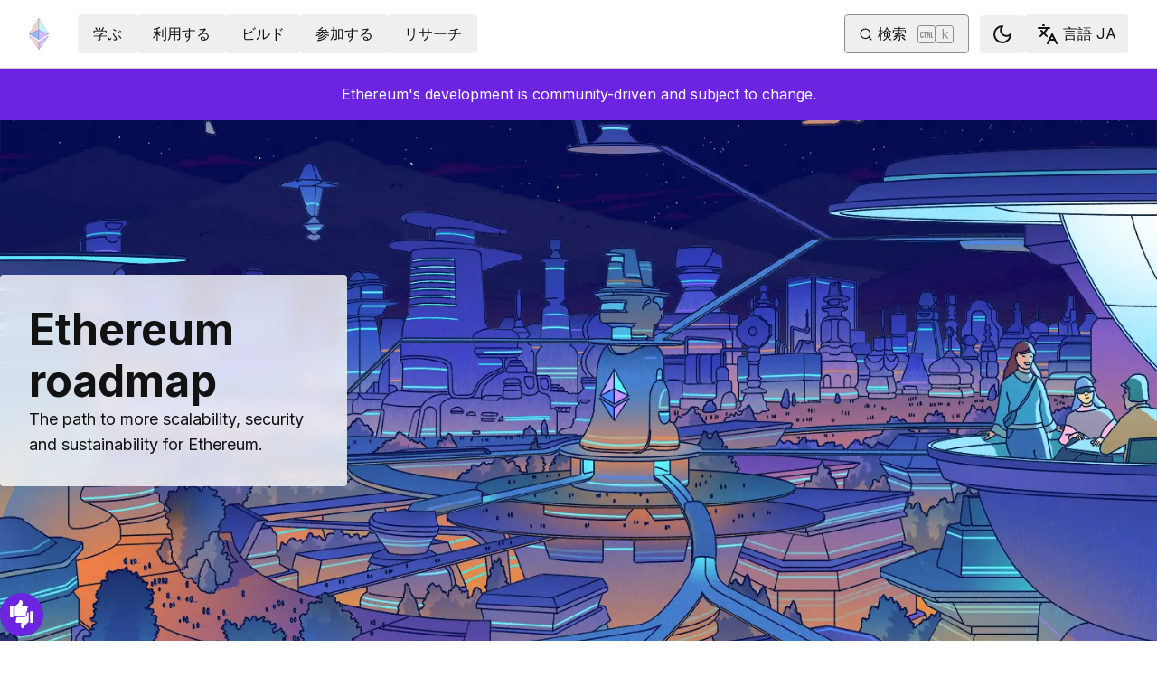

--- FILE ---
content_type: text/html; charset=utf-8
request_url: https://ethereum.org/ja/roadmap/
body_size: 46739
content:
<!DOCTYPE html><html lang="ja" class="__variable_f367f3 __variable_21eb4d"><head><meta charSet="utf-8"/><meta name="viewport" content="width=device-width, initial-scale=1"/><link rel="preload" as="image" imageSrcSet="/_next/image/?url=%2F_next%2Fstatic%2Fmedia%2Froadmap-hub-hero.279a4e9e.jpg&amp;w=640&amp;q=75 640w, /_next/image/?url=%2F_next%2Fstatic%2Fmedia%2Froadmap-hub-hero.279a4e9e.jpg&amp;w=750&amp;q=75 750w, /_next/image/?url=%2F_next%2Fstatic%2Fmedia%2Froadmap-hub-hero.279a4e9e.jpg&amp;w=828&amp;q=75 828w, /_next/image/?url=%2F_next%2Fstatic%2Fmedia%2Froadmap-hub-hero.279a4e9e.jpg&amp;w=1080&amp;q=75 1080w, /_next/image/?url=%2F_next%2Fstatic%2Fmedia%2Froadmap-hub-hero.279a4e9e.jpg&amp;w=1200&amp;q=75 1200w, /_next/image/?url=%2F_next%2Fstatic%2Fmedia%2Froadmap-hub-hero.279a4e9e.jpg&amp;w=1504&amp;q=75 1504w, /_next/image/?url=%2F_next%2Fstatic%2Fmedia%2Froadmap-hub-hero.279a4e9e.jpg&amp;w=1920&amp;q=75 1920w" imageSizes="(max-width: 1504px) 100vw, 1504px" fetchPriority="high"/><link rel="stylesheet" href="/_next/static/css/552ca77128d67218.css" data-precedence="next"/><link rel="stylesheet" href="/_next/static/css/c9fa1de979927339.css" data-precedence="next"/><link rel="stylesheet" href="/_next/static/css/c6a890f479839a47.css" data-precedence="next"/><link rel="stylesheet" href="/_next/static/css/0d550095e2ef6039.css" data-precedence="next"/><link rel="preload" as="script" fetchPriority="low" href="/_next/static/chunks/webpack-9f4a0792b25c1ce8.js"/><script src="/_next/static/chunks/200c5ccf-e3ae481ab5c71207.js" async=""></script><script src="/_next/static/chunks/5045-61db22ccbb00d84c.js" async=""></script><script src="/_next/static/chunks/main-app-f05d22e1d0507c64.js" async=""></script><script src="/_next/static/chunks/app/global-error-271584dc769bd4bf.js" async=""></script><script src="/_next/static/chunks/200-b397aab9cf61d7a1.js" async=""></script><script src="/_next/static/chunks/2712-5baa935bdf0397a5.js" async=""></script><script src="/_next/static/chunks/537-c4495d38688a8eea.js" async=""></script><script src="/_next/static/chunks/5017-2bed240c0bcb4404.js" async=""></script><script src="/_next/static/chunks/9161-1cda1fda3c86b6cc.js" async=""></script><script src="/_next/static/chunks/6373-aae902e6d599c7e2.js" async=""></script><script src="/_next/static/chunks/695-939d6cdae63c2af4.js" async=""></script><script src="/_next/static/chunks/5049-b3bbf67bc2b30b4e.js" async=""></script><script src="/_next/static/chunks/2707-1fca80ca2016f7ca.js" async=""></script><script src="/_next/static/chunks/4141-3cc837778656991c.js" async=""></script><script src="/_next/static/chunks/6636-944c20fa88e4f4ba.js" async=""></script><script src="/_next/static/chunks/8628-f0d53e343a8454c9.js" async=""></script><script src="/_next/static/chunks/7935-656aa6af204b2375.js" async=""></script><script src="/_next/static/chunks/6708-617975e3a4f8caf5.js" async=""></script><script src="/_next/static/chunks/app/%5Blocale%5D/layout-74a803b539f9d1d0.js" async=""></script><script src="/_next/static/chunks/3421-1adeb18861d47d85.js" async=""></script><script src="/_next/static/chunks/app/%5Blocale%5D/error-4057ad8df8fb1366.js" async=""></script><script src="/_next/static/chunks/app/%5Blocale%5D/not-found-b73d850958b42d03.js" async=""></script><script src="/_next/static/chunks/1bff33f1-ff9f428c3c776940.js" async=""></script><script src="/_next/static/chunks/6933-38ea77204527f0bb.js" async=""></script><script src="/_next/static/chunks/3665-870405fe43581142.js" async=""></script><script src="/_next/static/chunks/701-e8ddc8954d77ddc7.js" async=""></script><script src="/_next/static/chunks/1584-ef20ab53d7a14cf1.js" async=""></script><script src="/_next/static/chunks/6790-de19271a6e960d83.js" async=""></script><script src="/_next/static/chunks/6809-d65ac5c2b44e9e8e.js" async=""></script><script src="/_next/static/chunks/3043-db1cc52a8d580a40.js" async=""></script><script src="/_next/static/chunks/9615-4aa7a1a5544adc88.js" async=""></script><script src="/_next/static/chunks/540-46af8d8079c14318.js" async=""></script><script src="/_next/static/chunks/3791-80abd7a0d857dae8.js" async=""></script><script src="/_next/static/chunks/2646-81afb992cee025fc.js" async=""></script><script src="/_next/static/chunks/7799-3d959f19284c1bf4.js" async=""></script><script src="/_next/static/chunks/7960-c651e84f57367684.js" async=""></script><script src="/_next/static/chunks/5720-aac5d8820eff48ea.js" async=""></script><script src="/_next/static/chunks/1835-72aa7153c7bb822b.js" async=""></script><script src="/_next/static/chunks/8774-adf6f5d57e539905.js" async=""></script><script src="/_next/static/chunks/9880-5f5766178fd7ae3c.js" async=""></script><script src="/_next/static/chunks/app/%5Blocale%5D/%5B...slug%5D/page-05b316b27f76911b.js" async=""></script><script src="/_next/static/chunks/9845-dbde565f18e7711e.js" async=""></script><script src="/_next/static/chunks/7533-672dd8080a6ad700.js" async=""></script><script src="/_next/static/chunks/5014-82748001167147ef.js" async=""></script><script src="/_next/static/chunks/2367-44f3461880e6a80d.js" async=""></script><script src="/_next/static/chunks/app/%5Blocale%5D/page-ab01d46678ea78a0.js" async=""></script><script src="/_next/static/chunks/7615-9b7b1b0190f6f26e.js" async=""></script><script src="/_next/static/chunks/4837-151c48281eab849a.js" async=""></script><script src="/_next/static/chunks/app/%5Blocale%5D/roadmap/page-2cbe6858e5165b26.js" async=""></script><title>Ethereum roadmap | ethereum.org</title><meta name="description" content="The path to more scalability, security and sustainability for Ethereum."/><link rel="manifest" href="/manifest.json" crossorigin="use-credentials"/><meta name="robots" content="index, follow"/><meta name="sentry-trace" content="b37f5bd472f1cdd449e2fb10bc382dc9-320e36f2a2c9f1fc-0"/><meta name="baggage" content="sentry-environment=production,sentry-release=5d4356b9d1e8b3ab3019dc22951fd9d76f79c34d,sentry-public_key=30d994278023750a56dee7e6dd91f534,sentry-trace_id=b37f5bd472f1cdd449e2fb10bc382dc9,sentry-org_id=4507651880845312,sentry-sampled=false,sentry-sample_rand=0.4499444134415247,sentry-sample_rate=0.01"/><meta name="docsearch:description" content="The path to more scalability, security and sustainability for Ethereum."/><link rel="canonical" href="https://ethereum.org/roadmap/"/><meta property="og:title" content="Ethereum roadmap | ethereum.org"/><meta property="og:description" content="The path to more scalability, security and sustainability for Ethereum."/><meta property="og:url" content="https://ethereum.org/roadmap/"/><meta property="og:site_name" content="ethereum.org"/><meta property="og:locale" content="ja"/><meta property="og:image" content="https://ethereum.org/images/roadmap/roadmap-hub-hero.png"/><meta property="og:type" content="website"/><meta name="twitter:card" content="summary_large_image"/><meta name="twitter:site" content="ethereum.org"/><meta name="twitter:creator" content="ethereum.org"/><meta name="twitter:title" content="Ethereum roadmap | ethereum.org"/><meta name="twitter:description" content="The path to more scalability, security and sustainability for Ethereum."/><meta name="twitter:image" content="https://ethereum.org/images/roadmap/roadmap-hub-hero.png"/><link rel="icon" href="/favicon.ico" type="image/x-icon" sizes="256x256"/><meta name="next-size-adjust"/><script src="/_next/static/chunks/polyfills-42372ed130431b0a.js" noModule=""></script></head><body><script>!function(){try{var d=document.documentElement,c=d.classList;c.remove('light','dark');var e=localStorage.getItem('theme');if('system'===e||(!e&&false)){var t='(prefers-color-scheme: dark)',m=window.matchMedia(t);if(m.media!==t||m.matches){d.style.colorScheme = 'dark';c.add('dark')}else{d.style.colorScheme = 'light';c.add('light')}}else if(e){c.add(e|| '')}else{c.add('light')}if(e==='light'||e==='dark'||!e)d.style.colorScheme=e||'light'}catch(e){}}()</script><!--$--><!--/$--><div class="bg-primary-low-contrast focus-within:p-4"><a class="absolute -top-14 rounded border bg-primary px-4 py-2 leading-8 text-background no-underline hover:no-underline focus:static" href="#main-content">メインコンテンツへスキップ</a></div><div class="mx-auto max-w-screen-2xl"><nav class="sticky top-0 z-sticky flex h-19 w-full max-w-screen-2xl items-center justify-between border-b bg-background p-4 md:items-stretch md:justify-normal xl:px-8" aria-label="プライマリー"><a aria-label="ホーム" data-testid="nav-logo" class="inline-flex items-center no-underline text-primary" href="/ja/"><svg xmlns="http://www.w3.org/2000/svg" width=".63em" height="1em" fill="none" class="text-[35px] opacity-85 hover:opacity-100" viewBox="0 0 115 182"><path fill="#F0CDC2" stroke="#1616B4" d="M57.505 181v-45.16L1.641 103.171z"></path><path fill="#C9B3F5" stroke="#1616B4" d="M57.69 181v-45.16l55.865-32.669z"></path><path fill="#88AAF1" stroke="#1616B4" d="M57.506 124.615V66.979L1 92.28z"></path><path fill="#C9B3F5" stroke="#1616B4" d="M57.69 124.615V66.979l56.506 25.302z"></path><path fill="#F0CDC2" stroke="#1616B4" d="M1 92.281 57.505 1v65.979z"></path><path fill="#B8FAF6" stroke="#1616B4" d="M114.196 92.281 57.691 1v65.979z"></path></svg></a><div class="ms-3 flex w-full justify-end md:justify-between xl:ms-8"><div class="me-8 flex w-full items-center gap-10 px-6 max-md:hidden"><div class="animate-pulse-light rounded bg-disabled opacity-5 dark:opacity-60 h-6 w-12 py-2"></div><div class="animate-pulse-light rounded bg-disabled opacity-5 dark:opacity-60 h-6 w-12 py-2"></div><div class="animate-pulse-light rounded bg-disabled opacity-5 dark:opacity-60 h-6 w-12 py-2"></div><div class="animate-pulse-light rounded bg-disabled opacity-5 dark:opacity-60 h-6 w-12 py-2"></div><div class="animate-pulse-light rounded bg-disabled opacity-5 dark:opacity-60 h-6 w-12 py-2"></div></div><div class="flex items-center gap-6 px-2 max-md:hidden xl:px-3"><div class="animate-pulse-light rounded bg-disabled opacity-5 dark:opacity-60 hidden h-6 w-[169px] xl:flex" data-label="search-xl"></div><div class="animate-pulse-light rounded bg-disabled opacity-5 dark:opacity-60 size-6 xl:hidden" data-label="search"></div></div><div class="flex items-center md:hidden"><div class="animate-pulse-light rounded bg-disabled opacity-5 dark:opacity-60 mx-2 size-6" data-label="search"></div><div class="animate-pulse-light rounded bg-disabled opacity-5 dark:opacity-60 ms-2 size-6" data-label="mobile-menu"></div></div></div></nav><script type="application/ld+json">{"@context":"https://schema.org","@graph":[{"@type":"WebPage","@id":"https://ethereum.org/ja/roadmap/","name":"Ethereum roadmap | ethereum.org","description":"The path to more scalability, security and sustainability for Ethereum.","url":"https://ethereum.org/ja/roadmap/","inLanguage":"ja","contributor":[{"@type":"Person","name":"wackerow","url":"https://github.com/wackerow"},{"@type":"Person","name":"pettinarip","url":"https://github.com/pettinarip"},{"@type":"Person","name":"corwintines","url":"https://github.com/corwintines"},{"@type":"Person","name":"nloureiro","url":"https://github.com/nloureiro"}],"author":[{"@type":"Organization","name":"Ethereum Community","url":"https://github.com/ethereum/ethereum-org-website/graphs/contributors","description":"A global collective of open-source contributors."}],"isPartOf":{"@type":"WebSite","@id":"https://ethereum.org/#website","name":"ethereum.org","url":"https://ethereum.org"},"breadcrumb":{"@type":"BreadcrumbList","itemListElement":[{"@type":"ListItem","position":1,"name":"Home","item":"https://ethereum.org/ja/"},{"@type":"ListItem","position":2,"name":"Ethereum roadmap | ethereum.org","item":"https://ethereum.org/ja/roadmap/"}]},"publisher":{"@type":"Organization","@id":"https://ethereum.foundation/#organization","name":"Ethereum Foundation","url":"https://ethereum.foundation","ownershipFundingInfo":"https://ethereum.foundation/ef","logo":"https://ethereum.org/images/ef-logo.png","sameAs":["https://www.wikidata.org/wiki/Q114736857","https://www.crunchbase.com/organization/ethereum","https://x.com/ethereumfndn","https://www.linkedin.com/company/ethereum-foundation"]},"reviewedBy":{"@type":"Organization","@id":"https://ethereum.foundation/#organization","name":"Ethereum Foundation","url":"https://ethereum.foundation","ownershipFundingInfo":"https://ethereum.foundation/ef","logo":"https://ethereum.org/images/ef-logo.png","sameAs":["https://www.wikidata.org/wiki/Q114736857","https://www.crunchbase.com/organization/ethereum","https://x.com/ethereumfndn","https://www.linkedin.com/company/ethereum-foundation"]},"mainEntity":{"@id":"https://ethereum.org/ja/roadmap/#roadmap"}},{"@type":"Article","@id":"https://ethereum.org/ja/roadmap/#roadmap","headline":"Ethereum roadmap","description":"The path to more scalability, security and sustainability for Ethereum.","image":"https://ethereum.org/images/heroes/roadmap-hub-hero.jpg","author":[{"@type":"Organization","name":"Ethereum Community","url":"https://github.com/ethereum/ethereum-org-website/graphs/contributors","description":"A global collective of open-source contributors."}],"publisher":{"@type":"Organization","@id":"https://ethereum.foundation/#organization","name":"Ethereum Foundation","url":"https://ethereum.foundation","ownershipFundingInfo":"https://ethereum.foundation/ef","logo":"https://ethereum.org/images/ef-logo.png","sameAs":["https://www.wikidata.org/wiki/Q114736857","https://www.crunchbase.com/organization/ethereum","https://x.com/ethereumfndn","https://www.linkedin.com/company/ethereum-foundation"]},"contributor":[{"@type":"Person","name":"wackerow","url":"https://github.com/wackerow"},{"@type":"Person","name":"pettinarip","url":"https://github.com/pettinarip"},{"@type":"Person","name":"corwintines","url":"https://github.com/corwintines"},{"@type":"Person","name":"nloureiro","url":"https://github.com/nloureiro"}],"reviewedBy":{"@type":"Organization","@id":"https://ethereum.foundation/#organization","name":"Ethereum Foundation","url":"https://ethereum.foundation","ownershipFundingInfo":"https://ethereum.foundation/ef","logo":"https://ethereum.org/images/ef-logo.png","sameAs":["https://www.wikidata.org/wiki/Q114736857","https://www.crunchbase.com/organization/ethereum","https://x.com/ethereumfndn","https://www.linkedin.com/company/ethereum-foundation"]},"about":{"@type":"Thing","name":"Ethereum Roadmap","description":"The future development and upgrade path of the Ethereum blockchain"}},{"@type":"FAQPage","@id":"https://ethereum.org/ja/roadmap/#roadmap-faq","mainEntity":[{"@type":"Question","name":"Will Ethereum's roadmap change over time?","acceptedAnswer":{"@type":"Answer","text":"Yes—almost definitely. The roadmap is the current plan for upgrading Ethereum, covering both near-term and future plans. We expect the roadmap to change as new information and technology become available. Think of Ethereum's roadmap as a set of intentions for improving Ethereum; it is the core researchers' and developers' best hypothesis of Ethereum's most optimal path forward."}},{"@type":"Question","name":"When will the roadmap be finished?","acceptedAnswer":{"@type":"Answer","text":"Some upgrades are lower priority and likely not to be implemented for the next 5-10 years (e.g. quantum resistance). Giving precise timing of each upgrade is complicated to predict as many roadmap items are worked on in parallel and developed at different speeds. The urgency of an upgrade can also change over time depending on external factors (e.g. a sudden leap in the performance and availability of quantum computers may make quantum-resistant cryptography more urgent). One way to think about Ethereum development is by analogy to biological evolution. A network that is able to adapt to new challenges and maintain fitness is more likely to succeed than one that is resistant to change, although as the network becomes more and more performant, scalable and secure fewer changes to the protocol will be required."}},{"@type":"Question","name":"Do I have to do anything to prepare for these upgrades?","acceptedAnswer":{"@type":"Answer","text":"page-roadmap-faq-3-p1"}},{"@type":"Question","name":"What about sharding?","acceptedAnswer":{"@type":"Answer","text":"page-roadmap-faq-4-p1"}}]}]}</script><article id="main-content" class="scroll-mt-24 [&amp;_section]:scroll-mt-24 mx-auto flex w-full flex-col items-center"><aside class="flex w-full items-center justify-center gap-2 bg-primary-action px-8 py-4 text-white [&amp;_a]:text-white [&amp;_a]:hover:text-white/80"><p>Ethereum&#x27;s development is community-driven and subject to change.</p></aside><div class="flex flex-col gap-16"><div class="relative"><img alt="" fetchPriority="high" width="1504" height="940" decoding="async" data-nimg="1" class="h-[192px] w-screen object-cover md:h-[256px] lg:h-[320px] xl:h-[576px] 2xl:h-[672px]" style="color:transparent;width:100vw;object-fit:cover;background-size:cover;background-position:50% 50%;background-repeat:no-repeat;background-image:url(&quot;data:image/svg+xml;charset=utf-8,%3Csvg xmlns=&#x27;http://www.w3.org/2000/svg&#x27; viewBox=&#x27;0 0 320 200&#x27;%3E%3Cfilter id=&#x27;b&#x27; color-interpolation-filters=&#x27;sRGB&#x27;%3E%3CfeGaussianBlur stdDeviation=&#x27;20&#x27;/%3E%3CfeColorMatrix values=&#x27;1 0 0 0 0 0 1 0 0 0 0 0 1 0 0 0 0 0 100 -1&#x27; result=&#x27;s&#x27;/%3E%3CfeFlood x=&#x27;0&#x27; y=&#x27;0&#x27; width=&#x27;100%25&#x27; height=&#x27;100%25&#x27;/%3E%3CfeComposite operator=&#x27;out&#x27; in=&#x27;s&#x27;/%3E%3CfeComposite in2=&#x27;SourceGraphic&#x27;/%3E%3CfeGaussianBlur stdDeviation=&#x27;20&#x27;/%3E%3C/filter%3E%3Cimage width=&#x27;100%25&#x27; height=&#x27;100%25&#x27; x=&#x27;0&#x27; y=&#x27;0&#x27; preserveAspectRatio=&#x27;none&#x27; style=&#x27;filter: url(%23b);&#x27; href=&#x27;[data-uri]&#x27;/%3E%3C/svg%3E&quot;)" sizes="(max-width: 1504px) 100vw, 1504px" srcSet="/_next/image/?url=%2F_next%2Fstatic%2Fmedia%2Froadmap-hub-hero.279a4e9e.jpg&amp;w=640&amp;q=75 640w, /_next/image/?url=%2F_next%2Fstatic%2Fmedia%2Froadmap-hub-hero.279a4e9e.jpg&amp;w=750&amp;q=75 750w, /_next/image/?url=%2F_next%2Fstatic%2Fmedia%2Froadmap-hub-hero.279a4e9e.jpg&amp;w=828&amp;q=75 828w, /_next/image/?url=%2F_next%2Fstatic%2Fmedia%2Froadmap-hub-hero.279a4e9e.jpg&amp;w=1080&amp;q=75 1080w, /_next/image/?url=%2F_next%2Fstatic%2Fmedia%2Froadmap-hub-hero.279a4e9e.jpg&amp;w=1200&amp;q=75 1200w, /_next/image/?url=%2F_next%2Fstatic%2Fmedia%2Froadmap-hub-hero.279a4e9e.jpg&amp;w=1504&amp;q=75 1504w, /_next/image/?url=%2F_next%2Fstatic%2Fmedia%2Froadmap-hub-hero.279a4e9e.jpg&amp;w=1920&amp;q=75 1920w" src="/_next/image/?url=%2F_next%2Fstatic%2Fmedia%2Froadmap-hub-hero.279a4e9e.jpg&amp;w=1920&amp;q=75"/><div class="flex flex-col gap-4 p-4 lg:p-8 text-center xl:text-start xl:rounded xl:bg-hub-hero-content xl:absolute xl:top-1/2 xl:max-w-sm xl:-translate-y-1/2 xl:transform xl:backdrop-blur xl:backdrop-filter break-words xl:start-[32px]" data-label="hero-content"><div class="flex flex-col max-w-screen-md gap-2 self-center md:gap-1"><h1 class="text-4xl lg:text-5xl">Ethereum roadmap</h1><p class="text-lg">The path to more scalability, security and sustainability for Ethereum.</p></div><div class="flex flex-col gap-4 md:flex-row md:justify-center xl:justify-start"></div></div></div><div class="py-4"><div class="w-full max-w-[100vw] overflow-hidden" dir="ltr"><div class="mx-auto w-full max-w-screen-2xl px-4 sm:px-6"><div class="w-full rounded-2xl bg-background-highlight py-6"><div class="flex flex-col gap-6"><div class="relative w-full px-16" role="region" aria-roledescription="carousel"><div class="overflow-hidden"><div class="flex -ml-4"><div role="group" aria-roledescription="slide" class="min-w-0 shrink-0 grow-0 basis-full w-full md:basis-1/3"><div class="flex w-full flex-col items-center justify-center gap-3"><div class="mb-3 !h-6"><div class="w-fit rounded-lg bg-primary-low-contrast px-2 py-1 hidden"><p class="text-sm font-bold">In production</p></div></div><div class="flex w-full items-center justify-center text-center"><div class="flex h-1 flex-1 bg-transparent"></div><div class="h-7 w-7 rounded-full bg-primary"></div><div class="flex h-1 flex-1 bg-primary"></div></div><div class="flex flex-col items-center justify-center text-center"><p class="text-md font-bold">Paris (The Merge)</p><p class="font-mono text-sm text-body-medium">September 15, 2022</p></div></div></div><div role="group" aria-roledescription="slide" class="min-w-0 shrink-0 grow-0 basis-full w-full md:basis-1/3"><div class="flex w-full flex-col items-center justify-center gap-3"><div class="mb-3 !h-6"><div class="w-fit rounded-lg bg-primary-low-contrast px-2 py-1 hidden"><p class="text-sm font-bold">In production</p></div></div><div class="flex w-full items-center justify-center text-center"><div class="flex h-1 flex-1 bg-primary"></div><div class="h-7 w-7 rounded-full bg-primary"></div><div class="flex h-1 flex-1 bg-primary"></div></div><div class="flex flex-col items-center justify-center text-center"><p class="text-md font-bold">Shapella</p><p class="font-mono text-sm text-body-medium">April 12, 2023</p></div></div></div><div role="group" aria-roledescription="slide" class="min-w-0 shrink-0 grow-0 basis-full w-full md:basis-1/3"><div class="flex w-full flex-col items-center justify-center gap-3"><div class="mb-3 !h-6"><div class="w-fit rounded-lg bg-primary-low-contrast px-2 py-1 hidden"><p class="text-sm font-bold">In production</p></div></div><div class="flex w-full items-center justify-center text-center"><div class="flex h-1 flex-1 bg-primary"></div><div class="h-7 w-7 rounded-full bg-primary"></div><div class="flex h-1 flex-1 bg-primary"></div></div><div class="flex flex-col items-center justify-center text-center"><p class="text-md font-bold">Dencun</p><p class="font-mono text-sm text-body-medium">March 13, 2024</p></div></div></div><div role="group" aria-roledescription="slide" class="min-w-0 shrink-0 grow-0 basis-full w-full md:basis-1/3"><div class="flex w-full flex-col items-center justify-center gap-3"><div class="mb-3 !h-6"><div class="w-fit rounded-lg bg-primary-low-contrast px-2 py-1 hidden"><p class="text-sm font-bold">In production</p></div></div><div class="flex w-full items-center justify-center text-center"><div class="flex h-1 flex-1 bg-primary"></div><div class="h-7 w-7 rounded-full bg-primary"></div><div class="flex h-1 flex-1 bg-primary"></div></div><div class="flex flex-col items-center justify-center text-center"><p class="text-md font-bold">Pectra</p><p class="font-mono text-sm text-body-medium">May 7, 2025</p></div></div></div><div role="group" aria-roledescription="slide" class="min-w-0 shrink-0 grow-0 basis-full w-full md:basis-1/3"><div class="flex w-full flex-col items-center justify-center gap-3"><div class="mb-3 !h-6"><div class="w-fit rounded-lg bg-primary-low-contrast px-2 py-1"><p class="text-sm font-bold">In production</p></div></div><div class="flex w-full items-center justify-center text-center"><div class="flex h-1 flex-1 bg-primary"></div><div class="h-7 w-7 rounded-full bg-primary"></div><div class="flex h-1 flex-1 bg-primary-low-contrast"></div></div><div class="flex flex-col items-center justify-center text-center"><p class="text-md font-bold">Fusaka</p><p class="font-mono text-sm text-body-medium">December 3, 2025</p></div></div></div><div role="group" aria-roledescription="slide" class="min-w-0 shrink-0 grow-0 basis-full w-full md:basis-1/3"><div class="flex w-full flex-col items-center justify-center gap-3"><div class="mb-3 !h-6"><div class="w-fit rounded-lg bg-card-gradient-secondary-hover px-2 py-1 hidden"><p class="text-sm font-bold">In development</p></div></div><div class="flex w-full items-center justify-center text-center"><div class="flex h-1 flex-1 bg-primary-low-contrast"></div><div class="h-7 w-7 rounded-full bg-primary-low-contrast"></div><div class="flex h-1 flex-1 bg-transparent"></div></div><div class="flex flex-col items-center justify-center text-center"><p class="text-md font-bold">Glamsterdam</p><p class="font-mono text-sm text-body-medium">2026年</p></div></div></div></div></div><div class="lg:hidden"><button class="inline-flex gap-2 items-center justify-center border border-solid transition [&amp;&gt;svg]:flex-shrink-0 text-primary border-current hover:!text-primary-hover hover:shadow-[4px_4px_theme(&#x27;colors.primary.low-contrast&#x27;)] focus-visible:outline focus-visible:outline-primary-hover focus-visible:outline-4 focus-visible:-outline-offset-1 active:text-primary-hover active:shadow-none disabled:pointer-events-none disabled:text-disabled [&amp;[data-secondary=&#x27;true&#x27;]]:text-body text-xs min-h-[31px] py-1.5 px-2 [&amp;&gt;svg]:size-4 absolute h-8 w-8 rounded-full start-5 top-1/2 -translate-y-1/2" data-secondary="false" disabled=""><svg xmlns="http://www.w3.org/2000/svg" width="24" height="24" viewBox="0 0 24 24" fill="none" stroke="currentColor" stroke-width="2" stroke-linecap="round" stroke-linejoin="round" class="lucide lucide-chevron-left size-6" aria-hidden="true"><path d="m15 18-6-6 6-6"></path></svg><span class="sr-only">Previous slide</span></button><button class="inline-flex gap-2 items-center justify-center border border-solid transition [&amp;&gt;svg]:flex-shrink-0 text-primary border-current hover:!text-primary-hover hover:shadow-[4px_4px_theme(&#x27;colors.primary.low-contrast&#x27;)] focus-visible:outline focus-visible:outline-primary-hover focus-visible:outline-4 focus-visible:-outline-offset-1 active:text-primary-hover active:shadow-none disabled:pointer-events-none disabled:text-disabled [&amp;[data-secondary=&#x27;true&#x27;]]:text-body text-xs min-h-[31px] py-1.5 px-2 [&amp;&gt;svg]:size-4 absolute h-8 w-8 rounded-full end-5 top-1/2 -translate-y-1/2" data-secondary="false" disabled=""><svg xmlns="http://www.w3.org/2000/svg" width="24" height="24" viewBox="0 0 24 24" fill="none" stroke="currentColor" stroke-width="2" stroke-linecap="round" stroke-linejoin="round" class="lucide lucide-chevron-right size-6" aria-hidden="true"><path d="m9 18 6-6-6-6"></path></svg><span class="sr-only">Next slide</span></button></div></div><div class="relative w-full px-4 lg:px-16" role="region" aria-roledescription="carousel"><div class="overflow-hidden"><div class="flex -ml-4"><div role="group" aria-roledescription="slide" class="min-w-0 shrink-0 grow-0 basis-full w-full pl-4"><div class="flex w-full flex-col gap-6 lg:flex-row"><div class="w-full flex-1 rounded-2xl"><img alt="Paris (The Merge)" loading="lazy" width="1504" height="940" decoding="async" data-nimg="1" class="h-[240px] rounded-2xl object-cover md:h-[266px] lg:h-[551px]" style="color:transparent;background-size:cover;background-position:50% 50%;background-repeat:no-repeat;background-image:url(&quot;data:image/svg+xml;charset=utf-8,%3Csvg xmlns=&#x27;http://www.w3.org/2000/svg&#x27; viewBox=&#x27;0 0 320 200&#x27;%3E%3Cfilter id=&#x27;b&#x27; color-interpolation-filters=&#x27;sRGB&#x27;%3E%3CfeGaussianBlur stdDeviation=&#x27;20&#x27;/%3E%3CfeColorMatrix values=&#x27;1 0 0 0 0 0 1 0 0 0 0 0 1 0 0 0 0 0 100 -1&#x27; result=&#x27;s&#x27;/%3E%3CfeFlood x=&#x27;0&#x27; y=&#x27;0&#x27; width=&#x27;100%25&#x27; height=&#x27;100%25&#x27;/%3E%3CfeComposite operator=&#x27;out&#x27; in=&#x27;s&#x27;/%3E%3CfeComposite in2=&#x27;SourceGraphic&#x27;/%3E%3CfeGaussianBlur stdDeviation=&#x27;20&#x27;/%3E%3C/filter%3E%3Cimage width=&#x27;100%25&#x27; height=&#x27;100%25&#x27; x=&#x27;0&#x27; y=&#x27;0&#x27; preserveAspectRatio=&#x27;none&#x27; style=&#x27;filter: url(%23b);&#x27; href=&#x27;[data-uri]&#x27;/%3E%3C/svg%3E&quot;)" srcSet="/_next/image/?url=%2F_next%2Fstatic%2Fmedia%2Fdevelopers-hub-hero.3788dd9a.png&amp;w=1504&amp;q=75 1x, /_next/image/?url=%2F_next%2Fstatic%2Fmedia%2Fdevelopers-hub-hero.3788dd9a.png&amp;w=1920&amp;q=75 2x" src="/_next/image/?url=%2F_next%2Fstatic%2Fmedia%2Fdevelopers-hub-hero.3788dd9a.png&amp;w=1920&amp;q=75"/></div><div class="flex flex-1 flex-col gap-8"><div><h2 class="text-4xl font-bold lg:text-6xl">Paris (The Merge)</h2><p class="text-md">September 15, 2022</p></div><div><p class="mb-3 text-xl font-bold">Main features</p><div class="flex flex-col gap-4"><div><p class="font-bold">Transition to Proof of Stake</p><ul><li>Replaced energy-intensive mining with staking-based consensus</li><li>Reduced Ethereum&#x27;s energy consumption by ~99.95%</li></ul><p class="font-bold">Beacon Chain Integration</p><ul><li>Merged the Beacon Chain with the Ethereum mainnet</li><li>Enabled the full transition to PoS consensus mechanism</li></ul><p class="font-bold">Difficulty Bomb Removal</p><ul><li>Removed the difficulty bomb that was increasing mining difficulty</li><li>Ensured smooth transition to the new consensus mechanism</li></ul></div></div></div><a data-secondary="false" class="inline-flex gap-2 items-center justify-center rounded border border-solid transition [&amp;&gt;svg]:flex-shrink-0 hover:shadow-[4px_4px_theme(&#x27;colors.primary.low-contrast&#x27;)] focus-visible:outline focus-visible:outline-primary-hover focus-visible:outline-4 focus-visible:-outline-offset-1 active:text-primary-hover active:shadow-none disabled:pointer-events-none [&amp;[data-secondary=&#x27;true&#x27;]]:text-body text-white bg-primary-action border-transparent hover:!text-white hover:bg-primary-action-hover active:bg-primary-action-hover disabled:bg-disabled disabled:text-background min-h-10.5 px-4 py-2 [&amp;&gt;svg]:size-6 no-underline hover:no-underline [&amp;_[data-label=&#x27;arrow&#x27;]]:ms-0 w-full lg:w-fit" href="/ja/upgrades/merge/">Learn more</a></div></div></div><div role="group" aria-roledescription="slide" class="min-w-0 shrink-0 grow-0 basis-full w-full pl-4"><div class="flex w-full flex-col gap-6 lg:flex-row"><div class="w-full flex-1 rounded-2xl"><img alt="Shapella" loading="lazy" width="1921" height="1202" decoding="async" data-nimg="1" class="h-[240px] rounded-2xl object-cover md:h-[266px] lg:h-[551px]" style="color:transparent;background-size:cover;background-position:50% 50%;background-repeat:no-repeat;background-image:url(&quot;data:image/svg+xml;charset=utf-8,%3Csvg xmlns=&#x27;http://www.w3.org/2000/svg&#x27; viewBox=&#x27;0 0 320 200&#x27;%3E%3Cfilter id=&#x27;b&#x27; color-interpolation-filters=&#x27;sRGB&#x27;%3E%3CfeGaussianBlur stdDeviation=&#x27;20&#x27;/%3E%3CfeColorMatrix values=&#x27;1 0 0 0 0 0 1 0 0 0 0 0 1 0 0 0 0 0 100 -1&#x27; result=&#x27;s&#x27;/%3E%3CfeFlood x=&#x27;0&#x27; y=&#x27;0&#x27; width=&#x27;100%25&#x27; height=&#x27;100%25&#x27;/%3E%3CfeComposite operator=&#x27;out&#x27; in=&#x27;s&#x27;/%3E%3CfeComposite in2=&#x27;SourceGraphic&#x27;/%3E%3CfeGaussianBlur stdDeviation=&#x27;20&#x27;/%3E%3C/filter%3E%3Cimage width=&#x27;100%25&#x27; height=&#x27;100%25&#x27; x=&#x27;0&#x27; y=&#x27;0&#x27; preserveAspectRatio=&#x27;none&#x27; style=&#x27;filter: url(%23b);&#x27; href=&#x27;[data-uri]&#x27;/%3E%3C/svg%3E&quot;)" srcSet="/_next/image/?url=%2F_next%2Fstatic%2Fmedia%2Fquizzes-hub-hero.fb734f58.png&amp;w=1920&amp;q=75 1x" src="/_next/image/?url=%2F_next%2Fstatic%2Fmedia%2Fquizzes-hub-hero.fb734f58.png&amp;w=1920&amp;q=75"/></div><div class="flex flex-1 flex-col gap-8"><div><h2 class="text-4xl font-bold lg:text-6xl">Shapella</h2><p class="text-md">April 12, 2023</p></div><div><p class="mb-3 text-xl font-bold">Main features</p><div class="flex flex-col gap-4"><div><p class="font-bold">Staking withdrawals</p><ul><li>Enabled validators to withdraw their staked ETH and rewards</li><li>Introduced partial and full withdrawal capabilities</li></ul><p class="font-bold">EIP-4895: Beacon chain push withdrawals</p><ul><li>Added a new system-level operation for withdrawals</li><li>Ensured secure and efficient processing of withdrawal requests</li></ul><p class="font-bold">EIP-3651: Warm COINBASE</p><ul><li>Reduced gas costs for accessing the COINBASE address</li><li>Improved efficiency of certain smart contract operations</li></ul></div></div></div><a data-secondary="false" class="inline-flex gap-2 items-center justify-center rounded border border-solid transition [&amp;&gt;svg]:flex-shrink-0 hover:shadow-[4px_4px_theme(&#x27;colors.primary.low-contrast&#x27;)] focus-visible:outline focus-visible:outline-primary-hover focus-visible:outline-4 focus-visible:-outline-offset-1 active:text-primary-hover active:shadow-none disabled:pointer-events-none [&amp;[data-secondary=&#x27;true&#x27;]]:text-body text-white bg-primary-action border-transparent hover:!text-white hover:bg-primary-action-hover active:bg-primary-action-hover disabled:bg-disabled disabled:text-background min-h-10.5 px-4 py-2 [&amp;&gt;svg]:size-6 no-underline hover:no-underline [&amp;_[data-label=&#x27;arrow&#x27;]]:ms-0 w-full lg:w-fit" href="/ja/staking/withdrawals/">Learn more</a></div></div></div><div role="group" aria-roledescription="slide" class="min-w-0 shrink-0 grow-0 basis-full w-full pl-4"><div class="flex w-full flex-col gap-6 lg:flex-row"><div class="w-full flex-1 rounded-2xl"><img alt="Dencun" loading="lazy" width="1504" height="940" decoding="async" data-nimg="1" class="h-[240px] rounded-2xl object-cover md:h-[266px] lg:h-[551px]" style="color:transparent;background-size:cover;background-position:50% 50%;background-repeat:no-repeat;background-image:url(&quot;data:image/svg+xml;charset=utf-8,%3Csvg xmlns=&#x27;http://www.w3.org/2000/svg&#x27; viewBox=&#x27;0 0 320 200&#x27;%3E%3Cfilter id=&#x27;b&#x27; color-interpolation-filters=&#x27;sRGB&#x27;%3E%3CfeGaussianBlur stdDeviation=&#x27;20&#x27;/%3E%3CfeColorMatrix values=&#x27;1 0 0 0 0 0 1 0 0 0 0 0 1 0 0 0 0 0 100 -1&#x27; result=&#x27;s&#x27;/%3E%3CfeFlood x=&#x27;0&#x27; y=&#x27;0&#x27; width=&#x27;100%25&#x27; height=&#x27;100%25&#x27;/%3E%3CfeComposite operator=&#x27;out&#x27; in=&#x27;s&#x27;/%3E%3CfeComposite in2=&#x27;SourceGraphic&#x27;/%3E%3CfeGaussianBlur stdDeviation=&#x27;20&#x27;/%3E%3C/filter%3E%3Cimage width=&#x27;100%25&#x27; height=&#x27;100%25&#x27; x=&#x27;0&#x27; y=&#x27;0&#x27; preserveAspectRatio=&#x27;none&#x27; style=&#x27;filter: url(%23b);&#x27; href=&#x27;[data-uri]&#x27;/%3E%3C/svg%3E&quot;)" srcSet="/_next/image/?url=%2F_next%2Fstatic%2Fmedia%2Flayer-2-hub-hero.b8bec754.png&amp;w=1504&amp;q=75 1x, /_next/image/?url=%2F_next%2Fstatic%2Fmedia%2Flayer-2-hub-hero.b8bec754.png&amp;w=1920&amp;q=75 2x" src="/_next/image/?url=%2F_next%2Fstatic%2Fmedia%2Flayer-2-hub-hero.b8bec754.png&amp;w=1920&amp;q=75"/></div><div class="flex flex-1 flex-col gap-8"><div><h2 class="text-4xl font-bold lg:text-6xl">Dencun</h2><p class="text-md">March 13, 2024</p></div><div><p class="mb-3 text-xl font-bold">Main features</p><div class="flex flex-col gap-4"><div><p class="font-bold">Proto-danksharding (EIP-4844)</p><ul><li>Introduced blob transactions to significantly reduce rollup transaction costs</li><li>Added a new transaction type that stores data temporarily and cheaply</li></ul><p class="font-bold">EIP-1153: Transient storage opcodes</p><ul><li>Added TSTORE and TLOAD opcodes for temporary storage during transaction execution</li><li>Enables more efficient smart contract patterns and reduces gas costs</li></ul><p class="font-bold">EIP-4788: Beacon block root in the EVM</p><ul><li>Exposes consensus layer information to smart contracts</li><li>Enables new trust-minimized applications and cross-chain bridges</li></ul></div></div></div><a data-secondary="false" class="inline-flex gap-2 items-center justify-center rounded border border-solid transition [&amp;&gt;svg]:flex-shrink-0 hover:shadow-[4px_4px_theme(&#x27;colors.primary.low-contrast&#x27;)] focus-visible:outline focus-visible:outline-primary-hover focus-visible:outline-4 focus-visible:-outline-offset-1 active:text-primary-hover active:shadow-none disabled:pointer-events-none [&amp;[data-secondary=&#x27;true&#x27;]]:text-body text-white bg-primary-action border-transparent hover:!text-white hover:bg-primary-action-hover active:bg-primary-action-hover disabled:bg-disabled disabled:text-background min-h-10.5 px-4 py-2 [&amp;&gt;svg]:size-6 no-underline hover:no-underline [&amp;_[data-label=&#x27;arrow&#x27;]]:ms-0 w-full lg:w-fit" href="/ja/roadmap/dencun/">Learn more</a></div></div></div><div role="group" aria-roledescription="slide" class="min-w-0 shrink-0 grow-0 basis-full w-full pl-4"><div class="flex w-full flex-col gap-6 lg:flex-row"><div class="w-full flex-1 rounded-2xl"><img alt="Pectra" loading="lazy" width="1500" height="938" decoding="async" data-nimg="1" class="h-[240px] rounded-2xl object-cover md:h-[266px] lg:h-[551px]" style="color:transparent;background-size:cover;background-position:50% 50%;background-repeat:no-repeat;background-image:url(&quot;data:image/svg+xml;charset=utf-8,%3Csvg xmlns=&#x27;http://www.w3.org/2000/svg&#x27; viewBox=&#x27;0 0 320 200&#x27;%3E%3Cfilter id=&#x27;b&#x27; color-interpolation-filters=&#x27;sRGB&#x27;%3E%3CfeGaussianBlur stdDeviation=&#x27;20&#x27;/%3E%3CfeColorMatrix values=&#x27;1 0 0 0 0 0 1 0 0 0 0 0 1 0 0 0 0 0 100 -1&#x27; result=&#x27;s&#x27;/%3E%3CfeFlood x=&#x27;0&#x27; y=&#x27;0&#x27; width=&#x27;100%25&#x27; height=&#x27;100%25&#x27;/%3E%3CfeComposite operator=&#x27;out&#x27; in=&#x27;s&#x27;/%3E%3CfeComposite in2=&#x27;SourceGraphic&#x27;/%3E%3CfeGaussianBlur stdDeviation=&#x27;20&#x27;/%3E%3C/filter%3E%3Cimage width=&#x27;100%25&#x27; height=&#x27;100%25&#x27; x=&#x27;0&#x27; y=&#x27;0&#x27; preserveAspectRatio=&#x27;none&#x27; style=&#x27;filter: url(%23b);&#x27; href=&#x27;[data-uri]&#x27;/%3E%3C/svg%3E&quot;)" srcSet="/_next/image/?url=%2F_next%2Fstatic%2Fmedia%2Froadmap-pectra.32e1ff84.png&amp;w=1504&amp;q=75 1x, /_next/image/?url=%2F_next%2Fstatic%2Fmedia%2Froadmap-pectra.32e1ff84.png&amp;w=1920&amp;q=75 2x" src="/_next/image/?url=%2F_next%2Fstatic%2Fmedia%2Froadmap-pectra.32e1ff84.png&amp;w=1920&amp;q=75"/></div><div class="flex flex-1 flex-col gap-8"><div><h2 class="text-4xl font-bold lg:text-6xl">Pectra</h2><p class="text-md">May 7, 2025</p></div><div><p class="mb-3 text-xl font-bold">Main features</p><div class="flex flex-col gap-4"><div><p class="font-bold">Enhance EOA wallets with smart contract functionality</p><ul><li>Users can set their address to be represented by a code of an existing smart contract and gain benefits such as transaction batching, transaction fee sponsorship or better recovery mechanisms</li></ul><p class="font-bold">Increase the max effective balance</p><ul><li>Stakers can now choose an arbitrary amount of ETH to stake and receive rewards on every 1 ETH above the minimum</li></ul><p class="font-bold">Blob throughput increase</p><ul><li>The blob count will be increased from 3 to 6 targets, with a maximum of 9, resulting in cheaper fees in Ethereum rollups</li></ul></div></div></div><a data-secondary="false" class="inline-flex gap-2 items-center justify-center rounded border border-solid transition [&amp;&gt;svg]:flex-shrink-0 hover:shadow-[4px_4px_theme(&#x27;colors.primary.low-contrast&#x27;)] focus-visible:outline focus-visible:outline-primary-hover focus-visible:outline-4 focus-visible:-outline-offset-1 active:text-primary-hover active:shadow-none disabled:pointer-events-none [&amp;[data-secondary=&#x27;true&#x27;]]:text-body text-white bg-primary-action border-transparent hover:!text-white hover:bg-primary-action-hover active:bg-primary-action-hover disabled:bg-disabled disabled:text-background min-h-10.5 px-4 py-2 [&amp;&gt;svg]:size-6 no-underline hover:no-underline [&amp;_[data-label=&#x27;arrow&#x27;]]:ms-0 w-full lg:w-fit" href="/ja/roadmap/pectra/">Learn more</a></div></div></div><div role="group" aria-roledescription="slide" class="min-w-0 shrink-0 grow-0 basis-full w-full pl-4"><div class="flex w-full flex-col gap-6 lg:flex-row"><div class="w-full flex-1 rounded-2xl"><img alt="Fusaka" loading="lazy" width="1500" height="938" decoding="async" data-nimg="1" class="h-[240px] rounded-2xl object-cover md:h-[266px] lg:h-[551px]" style="color:transparent;background-size:cover;background-position:50% 50%;background-repeat:no-repeat;background-image:url(&quot;data:image/svg+xml;charset=utf-8,%3Csvg xmlns=&#x27;http://www.w3.org/2000/svg&#x27; viewBox=&#x27;0 0 320 200&#x27;%3E%3Cfilter id=&#x27;b&#x27; color-interpolation-filters=&#x27;sRGB&#x27;%3E%3CfeGaussianBlur stdDeviation=&#x27;20&#x27;/%3E%3CfeColorMatrix values=&#x27;1 0 0 0 0 0 1 0 0 0 0 0 1 0 0 0 0 0 100 -1&#x27; result=&#x27;s&#x27;/%3E%3CfeFlood x=&#x27;0&#x27; y=&#x27;0&#x27; width=&#x27;100%25&#x27; height=&#x27;100%25&#x27;/%3E%3CfeComposite operator=&#x27;out&#x27; in=&#x27;s&#x27;/%3E%3CfeComposite in2=&#x27;SourceGraphic&#x27;/%3E%3CfeGaussianBlur stdDeviation=&#x27;20&#x27;/%3E%3C/filter%3E%3Cimage width=&#x27;100%25&#x27; height=&#x27;100%25&#x27; x=&#x27;0&#x27; y=&#x27;0&#x27; preserveAspectRatio=&#x27;none&#x27; style=&#x27;filter: url(%23b);&#x27; href=&#x27;[data-uri]&#x27;/%3E%3C/svg%3E&quot;)" srcSet="/_next/image/?url=%2F_next%2Fstatic%2Fmedia%2Froadmap-fusaka.99a5ff0d.png&amp;w=1504&amp;q=75 1x, /_next/image/?url=%2F_next%2Fstatic%2Fmedia%2Froadmap-fusaka.99a5ff0d.png&amp;w=1920&amp;q=75 2x" src="/_next/image/?url=%2F_next%2Fstatic%2Fmedia%2Froadmap-fusaka.99a5ff0d.png&amp;w=1920&amp;q=75"/></div><div class="flex flex-1 flex-col gap-8"><div><h2 class="text-4xl font-bold lg:text-6xl">Fusaka</h2><p class="text-md">December 3, 2025</p></div><div><p class="mb-3 text-xl font-bold">Main features</p><div class="flex flex-col gap-4"><div><p class="font-bold">PeerDAS (Peer-to-Peer Data Availability Sampling)</p><ul><li>Enables more efficient data availability for rollups</li><li>Makes running a node more accessible while maintaining decentralization</li></ul><p class="font-bold">Blob Parameter Only (BPO) Forks</p><ul><li>Allows flexible blob count increases between major upgrades</li><li>Enables faster adaptation to L2 scaling needs without waiting for coordinated hard forks</li></ul><p class="font-bold">Gas Limit &amp; DoS Hardening</p><ul><li>Transaction gas limit cap of 16.7M gas per transaction</li><li>Default gas limit increase to ~60M (from current 45M)</li></ul></div></div></div><a data-secondary="false" class="inline-flex gap-2 items-center justify-center rounded border border-solid transition [&amp;&gt;svg]:flex-shrink-0 hover:shadow-[4px_4px_theme(&#x27;colors.primary.low-contrast&#x27;)] focus-visible:outline focus-visible:outline-primary-hover focus-visible:outline-4 focus-visible:-outline-offset-1 active:text-primary-hover active:shadow-none disabled:pointer-events-none [&amp;[data-secondary=&#x27;true&#x27;]]:text-body text-white bg-primary-action border-transparent hover:!text-white hover:bg-primary-action-hover active:bg-primary-action-hover disabled:bg-disabled disabled:text-background min-h-10.5 px-4 py-2 [&amp;&gt;svg]:size-6 no-underline hover:no-underline [&amp;_[data-label=&#x27;arrow&#x27;]]:ms-0 w-full lg:w-fit" href="/ja/roadmap/fusaka/">Learn more</a></div></div></div><div role="group" aria-roledescription="slide" class="min-w-0 shrink-0 grow-0 basis-full w-full pl-4"><div class="flex w-full flex-col gap-6 lg:flex-row"><div class="w-full flex-1 rounded-2xl"><img alt="Glamsterdam" loading="lazy" width="1504" height="940" decoding="async" data-nimg="1" class="h-[240px] rounded-2xl object-cover md:h-[266px] lg:h-[551px]" style="color:transparent;background-size:cover;background-position:50% 50%;background-repeat:no-repeat;background-image:url(&quot;data:image/svg+xml;charset=utf-8,%3Csvg xmlns=&#x27;http://www.w3.org/2000/svg&#x27; viewBox=&#x27;0 0 320 200&#x27;%3E%3Cfilter id=&#x27;b&#x27; color-interpolation-filters=&#x27;sRGB&#x27;%3E%3CfeGaussianBlur stdDeviation=&#x27;20&#x27;/%3E%3CfeColorMatrix values=&#x27;1 0 0 0 0 0 1 0 0 0 0 0 1 0 0 0 0 0 100 -1&#x27; result=&#x27;s&#x27;/%3E%3CfeFlood x=&#x27;0&#x27; y=&#x27;0&#x27; width=&#x27;100%25&#x27; height=&#x27;100%25&#x27;/%3E%3CfeComposite operator=&#x27;out&#x27; in=&#x27;s&#x27;/%3E%3CfeComposite in2=&#x27;SourceGraphic&#x27;/%3E%3CfeGaussianBlur stdDeviation=&#x27;20&#x27;/%3E%3C/filter%3E%3Cimage width=&#x27;100%25&#x27; height=&#x27;100%25&#x27; x=&#x27;0&#x27; y=&#x27;0&#x27; preserveAspectRatio=&#x27;none&#x27; style=&#x27;filter: url(%23b);&#x27; href=&#x27;[data-uri]&#x27;/%3E%3C/svg%3E&quot;)" srcSet="/_next/image/?url=%2F_next%2Fstatic%2Fmedia%2Fguides-hub-hero.19a19f48.jpg&amp;w=1504&amp;q=75 1x, /_next/image/?url=%2F_next%2Fstatic%2Fmedia%2Fguides-hub-hero.19a19f48.jpg&amp;w=1920&amp;q=75 2x" src="/_next/image/?url=%2F_next%2Fstatic%2Fmedia%2Fguides-hub-hero.19a19f48.jpg&amp;w=1920&amp;q=75"/></div><div class="flex flex-1 flex-col gap-8"><div><h2 class="text-4xl font-bold lg:text-6xl">Glamsterdam</h2><p class="text-md">2026年</p></div><div><p class="mb-3 text-xl font-bold">Main features</p><div class="flex flex-col gap-4"><div><p class="font-bold">Scheduled for Glamsterdam</p><ul><li>Enshrined Proposer-Builder Separation (ePBS)</li><li>Block-level Access Lists (BALs)</li></ul></div></div></div><a target="_blank" rel="noopener noreferrer" class="relative inline-flex gap-2 items-center justify-center rounded border border-solid transition [&amp;&gt;svg]:flex-shrink-0 hover:shadow-[4px_4px_theme(&#x27;colors.primary.low-contrast&#x27;)] focus-visible:outline focus-visible:outline-primary-hover focus-visible:outline-4 focus-visible:-outline-offset-1 active:text-primary-hover active:shadow-none disabled:pointer-events-none [&amp;[data-secondary=&#x27;true&#x27;]]:text-body text-white bg-primary-action border-transparent hover:!text-white hover:bg-primary-action-hover active:bg-primary-action-hover disabled:bg-disabled disabled:text-background min-h-10.5 px-4 py-2 [&amp;&gt;svg]:size-6 no-underline hover:no-underline [&amp;_[data-label=&#x27;arrow&#x27;]]:ms-0 w-full lg:w-fit" data-secondary="false" href="https://forkcast.org/upgrade/glamsterdam/#scheduled-for-inclusion">Learn more<span class="sr-only">opens in a new tab</span><svg xmlns="http://www.w3.org/2000/svg" width="24" height="24" viewBox="0 0 24 24" fill="none" stroke="currentColor" stroke-width="2" stroke-linecap="round" stroke-linejoin="round" class="lucide lucide-external-link !mb-0.5 ms-1 inline-block size-[0.875em] max-h-4 max-w-4 shrink-0" aria-hidden="true" data-label="arrow"><path d="M15 3h6v6"></path><path d="M10 14 21 3"></path><path d="M18 13v6a2 2 0 0 1-2 2H5a2 2 0 0 1-2-2V8a2 2 0 0 1 2-2h6"></path></svg></a></div></div></div></div></div><div class="hidden lg:block"><button class="inline-flex gap-2 items-center justify-center border border-solid transition [&amp;&gt;svg]:flex-shrink-0 text-primary border-current hover:!text-primary-hover hover:shadow-[4px_4px_theme(&#x27;colors.primary.low-contrast&#x27;)] focus-visible:outline focus-visible:outline-primary-hover focus-visible:outline-4 focus-visible:-outline-offset-1 active:text-primary-hover active:shadow-none disabled:pointer-events-none disabled:text-disabled [&amp;[data-secondary=&#x27;true&#x27;]]:text-body text-xs min-h-[31px] py-1.5 px-2 [&amp;&gt;svg]:size-4 absolute h-8 w-8 rounded-full start-5 top-1/2 -translate-y-1/2" data-secondary="false" disabled=""><svg xmlns="http://www.w3.org/2000/svg" width="24" height="24" viewBox="0 0 24 24" fill="none" stroke="currentColor" stroke-width="2" stroke-linecap="round" stroke-linejoin="round" class="lucide lucide-chevron-left size-6" aria-hidden="true"><path d="m15 18-6-6 6-6"></path></svg><span class="sr-only">Previous slide</span></button><button class="inline-flex gap-2 items-center justify-center border border-solid transition [&amp;&gt;svg]:flex-shrink-0 text-primary border-current hover:!text-primary-hover hover:shadow-[4px_4px_theme(&#x27;colors.primary.low-contrast&#x27;)] focus-visible:outline focus-visible:outline-primary-hover focus-visible:outline-4 focus-visible:-outline-offset-1 active:text-primary-hover active:shadow-none disabled:pointer-events-none disabled:text-disabled [&amp;[data-secondary=&#x27;true&#x27;]]:text-body text-xs min-h-[31px] py-1.5 px-2 [&amp;&gt;svg]:size-4 absolute h-8 w-8 rounded-full end-5 top-1/2 -translate-y-1/2" data-secondary="false" disabled=""><svg xmlns="http://www.w3.org/2000/svg" width="24" height="24" viewBox="0 0 24 24" fill="none" stroke="currentColor" stroke-width="2" stroke-linecap="round" stroke-linejoin="round" class="lucide lucide-chevron-right size-6" aria-hidden="true"><path d="m9 18 6-6-6-6"></path></svg><span class="sr-only">Next slide</span></button></div></div></div></div></div></div></div><div class="flex w-full flex-col gap-8 px-8 py-4"><h2 class="m-0">What changes are coming to Ethereum?</h2><p class="max-w-screen-md text-lg">Ethereum is already a powerful platform, but it is still being improved. An ambitious set of improvements will upgrade Ethereum from its current form into a fully scaled, maximally resilient platform.</p><div class="grid grid-cols-1 items-stretch gap-6 md:grid-cols-2 xl:grid-cols-4"><div class="bg-roadmap-card-gradient flex flex-col gap-4 rounded-3xl border p-6"><div class="flex flex-row items-center justify-between gap-4"><h3 class="m-0">Cheaper transactions</h3><div class="flex h-12 w-12 items-center justify-center"><svg xmlns="http://www.w3.org/2000/svg" width="1em" height="1em" fill="currentColor" viewBox="0 0 54 40" class="h-auto w-12"><path fill="#6C24DF" d="M43.503 39.75c-.2 0-.35-.05-.5-.1l-31.1-11.5c-.2-.1-.4-.2-.55-.35l-8.95-8.95q-.45-.45-.45-1.05v-7.1c0-.5.25-1 .7-1.25L15.952.7c.4-.25.9-.3 1.35-.15l35.25 12.75c.35.15.7.4.85.75s.2.75.05 1.15l-8.5 23.5c-.15.4-.4.7-.8.85-.2.15-.45.2-.65.2m-30.25-14.3 29.35 10.85 7.5-20.7-33.15-12-12 7.9v5.65z"></path><path fill="#6C24DF" d="m12.397 1.75-8.95 8.95a4.98 4.98 0 0 0 0 7.05l8.95 8.95h37.5v-25zm1.5 15c-1.4 0-2.5-1.1-2.5-2.5s1.1-2.5 2.5-2.5 2.5 1.1 2.5 2.5-1.1 2.5-2.5 2.5"></path><path fill="#6C24DF" d="M49.9 28.25H12.4c-.4 0-.8-.15-1.05-.45L2.4 18.85a6.39 6.39 0 0 1-1.9-4.6c0-1.75.7-3.35 1.9-4.6L11.35.7Q11.8.25 12.4.25h37.5c.85 0 1.5.65 1.5 1.5v25c0 .85-.65 1.5-1.5 1.5m-36.85-3h35.4v-22h-35.4l-8.55 8.5c-.65.65-1 1.55-1 2.5s.35 1.8 1 2.45z"></path><path fill="#fff" d="M29.898 21.75c-.25 0-.549-.05-.799-.25-.7-.45-.9-1.35-.5-2.05l7.5-12c.45-.7 1.35-.9 2.05-.5.7.45.9 1.35.5 2.05l-7.5 12c-.25.5-.75.75-1.25.75m-1-15a2.5 2.5 0 1 0 .002 5.001 2.5 2.5 0 0 0-.002-5.001m9.5 10a2.5 2.5 0 1 0 .002 5.001 2.5 2.5 0 0 0-.002-5.001"></path></svg></div></div><p class="flex-grow">Rollups are too expensive and rely on centralized components, causing users to place too much trust in their operators. The roadmap includes fixes for both of these problems.</p><a data-secondary="false" class="inline-flex gap-2 items-center justify-center rounded border border-solid transition [&amp;&gt;svg]:flex-shrink-0 text-primary border-current hover:!text-primary-hover hover:shadow-[4px_4px_theme(&#x27;colors.primary.low-contrast&#x27;)] focus-visible:outline focus-visible:outline-primary-hover focus-visible:outline-4 focus-visible:-outline-offset-1 active:text-primary-hover active:shadow-none disabled:pointer-events-none disabled:text-disabled [&amp;[data-secondary=&#x27;true&#x27;]]:text-body min-h-10.5 px-4 py-2 [&amp;&gt;svg]:size-6 no-underline hover:no-underline [&amp;_[data-label=&#x27;arrow&#x27;]]:ms-0" href="/ja/roadmap/scaling/">More on reducing fees</a></div><div class="bg-roadmap-card-gradient flex flex-col gap-4 rounded-3xl border p-6"><div class="flex flex-row items-center justify-between gap-4"><h3 class="m-0">Extra security</h3><div class="flex h-12 w-12 items-center justify-center"><svg xmlns="http://www.w3.org/2000/svg" width="1em" height="1em" fill="currentColor" viewBox="0 0 44 53" class="h-auto w-12"><path fill="#6C24DF" d="M22 53c-.25 0-.55-.05-.75-.2C8.25 45.1.5 31.5.5 16.45V8.9c0-.65.4-1.2 1-1.4l20-7.4q.525-.15 1.05 0L42.5 7.5c.6.2 1 .8 1 1.4v7.55c0 15.05-7.75 28.65-20.75 36.35-.2.15-.5.2-.75.2M3.5 9.95v6.5c0 13.7 6.9 26.05 18.5 33.3 11.6-7.2 18.5-19.6 18.5-33.3v-6.5L22 3.1z"></path><path fill="#6C24DF" d="M22.003 45.8c-.3 0-.65-.1-.9-.3-7.95-5.85-13-14.5-14.3-24.25-.1-.8.45-1.55 1.3-1.7.8-.1 1.55.45 1.7 1.3 1.15 8.55 5.45 16.15 12.2 21.5 7.95-6.3 12.5-15.7 12.5-25.95v-2.3l-12.5-4.6-13.5 5c-.8.3-1.65-.1-1.95-.9s.1-1.65.9-1.95l14.05-5.15q.525-.15 1.05 0l14 5.2c.6.2 1 .8 1 1.4v3.35c0 11.6-5.3 22.2-14.6 29.05-.3.2-.65.3-.95.3"></path><path fill="#6C24DF" d="M22 7.9v36.4c8.85-6.55 14-16.7 14-27.849v-3.35z"></path></svg></div></div><p class="flex-grow">Ethereum is already very secure but it can be made even stronger, ready to withstand all kinds of attack far into the future.</p><a data-secondary="false" class="inline-flex gap-2 items-center justify-center rounded border border-solid transition [&amp;&gt;svg]:flex-shrink-0 text-primary border-current hover:!text-primary-hover hover:shadow-[4px_4px_theme(&#x27;colors.primary.low-contrast&#x27;)] focus-visible:outline focus-visible:outline-primary-hover focus-visible:outline-4 focus-visible:-outline-offset-1 active:text-primary-hover active:shadow-none disabled:pointer-events-none disabled:text-disabled [&amp;[data-secondary=&#x27;true&#x27;]]:text-body min-h-10.5 px-4 py-2 [&amp;&gt;svg]:size-6 no-underline hover:no-underline [&amp;_[data-label=&#x27;arrow&#x27;]]:ms-0" href="/ja/roadmap/security/">More on security</a></div><div class="bg-roadmap-card-gradient flex flex-col gap-4 rounded-3xl border p-6"><div class="flex flex-row items-center justify-between gap-4"><h3 class="m-0">Better user experience</h3><div class="flex h-12 w-12 items-center justify-center"><svg xmlns="http://www.w3.org/2000/svg" width="1em" height="1em" fill="currentColor" viewBox="0 0 50 50" class="h-auto w-12"><path fill="#6C24DF" d="M28.4 31.85c-.15 0-.35-.05-.5-.1-2.2-.8-4.5-1.25-6.9-1.25-.85 0-1.5-.65-1.5-1.5s.65-1.5 1.5-1.5c2.75 0 5.4.5 7.95 1.4.8.3 1.15 1.15.9 1.95-.25.6-.85 1-1.45 1"></path><path fill="#6C24DF" d="M2.452 41.3c-.25 0-.5-.05-.75-.2-.7-.4-.95-1.3-.55-2.05 4.05-7.1 11.65-11.55 19.85-11.55.85 0 1.5.65 1.5 1.5s-.65 1.5-1.5 1.5c-7.1 0-13.7 3.85-17.25 10.05-.25.45-.75.75-1.3.75M21 23.5c-6.35 0-11.5-5.15-11.5-11.5S14.65.5 21 .5 32.5 5.65 32.5 12 27.35 23.5 21 23.5m0-20c-4.7 0-8.5 3.8-8.5 8.5s3.8 8.5 8.5 8.5 8.5-3.8 8.5-8.5-3.8-8.5-8.5-8.5"></path><path fill="#fff" d="M42.953 41.5h-7c-.85 0-1.5-.65-1.5-1.5s.65-1.5 1.5-1.5h7c.85 0 1.5.65 1.5 1.5s-.65 1.5-1.5 1.5"></path><path fill="#6C24DF" d="M29.5 40c0-5.5 4.5-10 10-10 2.6 0 5 1 6.75 2.65.2.2-.35.5-.45.8-.05.3.35.65.5.85.2.25.75.8 1.2.9.3.05.55-.35.6-.2.85 1.45 1.35 3.2 1.35 5 0 5.5-4.5 10-10 10s-9.95-4.5-9.95-10"></path><path fill="#fff" d="m46.251 32.648-6.7 7.5-2.4-3.1c-.5-.65-1.45-.75-2.1-.25s-.75 1.45-.25 2.1l3.5 4.5c.25.35.7.551 1.15.6h.05c.45 0 .85-.2 1.1-.5l7.55-8.5c-.5-.85-1.15-1.649-1.9-2.35"></path></svg></div></div><p class="flex-grow">More support for smart contract wallets and light-weight nodes will make using Ethereum simpler and safer.</p><a data-secondary="false" class="inline-flex gap-2 items-center justify-center rounded border border-solid transition [&amp;&gt;svg]:flex-shrink-0 text-primary border-current hover:!text-primary-hover hover:shadow-[4px_4px_theme(&#x27;colors.primary.low-contrast&#x27;)] focus-visible:outline focus-visible:outline-primary-hover focus-visible:outline-4 focus-visible:-outline-offset-1 active:text-primary-hover active:shadow-none disabled:pointer-events-none disabled:text-disabled [&amp;[data-secondary=&#x27;true&#x27;]]:text-body min-h-10.5 px-4 py-2 [&amp;&gt;svg]:size-6 no-underline hover:no-underline [&amp;_[data-label=&#x27;arrow&#x27;]]:ms-0" href="/ja/roadmap/user-experience/">More on user experience</a></div><div class="bg-roadmap-card-gradient flex flex-col gap-4 rounded-3xl border p-6"><div class="flex flex-row items-center justify-between gap-4"><h3 class="m-0">Future-proofing</h3><div class="flex h-12 w-12 items-center justify-center"><svg xmlns="http://www.w3.org/2000/svg" width="1em" height="1em" fill="currentColor" viewBox="0 0 56 56" class="h-auto w-12"><path fill="#6C24DF" d="M44 28c0 8.837-7.163 16-16 16s-16-7.163-16-16 7.163-16 16-16 16 7.163 16 16"></path><path fill="#6C24DF" d="M28.003 0C20.536 0 13.514 2.933 8.225 8.222c-.534.534-.534 1.378 0 1.867.533.534 1.377.534 1.867 0 4.8-4.8 11.155-7.422 17.91-7.422C41.96 2.667 53.337 14.044 53.337 28S41.959 53.333 28.003 53.333c-7.111 0-13.69-2.889-18.489-8h5.155A1.31 1.31 0 0 0 16.003 44a1.31 1.31 0 0 0-1.334-1.333h-8A1.31 1.31 0 0 0 5.336 44v8a1.31 1.31 0 0 0 1.333 1.333A1.31 1.31 0 0 0 8.003 52v-4.4c5.244 5.378 12.355 8.4 20 8.4 15.422 0 28-12.577 28-28s-12.578-28-28-28M2.846 38.223a1.34 1.34 0 0 1-1.246-.89A26 26 0 0 1 .401 32.8a1.35 1.35 0 0 1 1.066-1.555 1.35 1.35 0 0 1 1.556 1.067A22 22 0 0 0 4.09 36.4a1.303 1.303 0 0 1-.8 1.688.86.86 0 0 1-.444.134M1.602 25.555h-.177c-.712-.089-1.245-.8-1.112-1.511.4-2.933 1.289-5.733 2.578-8.4.311-.666 1.111-.934 1.778-.622.666.311.933 1.11.622 1.777-1.2 2.4-2 4.979-2.356 7.601a1.34 1.34 0 0 1-1.333 1.155"></path><path fill="#fff" d="M33.823 36.044q-.533 0-.933-.4l-5.822-5.823c-.267-.222-.4-.577-.4-.933v-9.777a1.31 1.31 0 0 1 1.333-1.334 1.31 1.31 0 0 1 1.334 1.334v9.244l5.466 5.422c.534.534.534 1.378 0 1.867-.266.266-.622.4-.978.4"></path></svg></div></div><p class="flex-grow">Ethereum researchers and developers are solving tomorrow&#x27;s problems today, readying the network for future generations.</p><a data-secondary="false" class="inline-flex gap-2 items-center justify-center rounded border border-solid transition [&amp;&gt;svg]:flex-shrink-0 text-primary border-current hover:!text-primary-hover hover:shadow-[4px_4px_theme(&#x27;colors.primary.low-contrast&#x27;)] focus-visible:outline focus-visible:outline-primary-hover focus-visible:outline-4 focus-visible:-outline-offset-1 active:text-primary-hover active:shadow-none disabled:pointer-events-none disabled:text-disabled [&amp;[data-secondary=&#x27;true&#x27;]]:text-body min-h-10.5 px-4 py-2 [&amp;&gt;svg]:size-6 no-underline hover:no-underline [&amp;_[data-label=&#x27;arrow&#x27;]]:ms-0" href="/ja/roadmap/future-proofing/">More on future-proofing</a></div></div></div><div class="flex flex-col-reverse gap-12 px-8 py-4 md:w-full md:flex-row"><div class="max-w-screen-md flex-1"><h2 class="mb-8">Why does Ethereum need a roadmap?</h2><p class="mb-10">Ethereum gets regular upgrades that enhance its scalability, security, or sustainability. One of Ethereum&#x27;s core strengths is adapting as new ideas emerge from research and development. Adaptability gives Ethereum the flexibility to tackle emerging challenges and keep up with the most advanced technological breakthroughs.</p><h3 class="mb-6">How the roadmap is defined</h3><p class="mb-6">The roadmap is mostly the result of years of work by researchers and developers - because the protocol is very technical - but any motivated person can participate.</p><p class="mb-6">Ideas usually start off as discussions on a forum such as <a target="_blank" rel="noopener noreferrer" class="relative visited:text-primary-visited" href="https://ethresear.ch">ethresear.ch<span class="sr-only">opens in a new tab</span><svg xmlns="http://www.w3.org/2000/svg" width="24" height="24" viewBox="0 0 24 24" fill="none" stroke="currentColor" stroke-width="2" stroke-linecap="round" stroke-linejoin="round" class="lucide lucide-external-link !mb-0.5 ms-1 inline-block size-[0.875em] max-h-4 max-w-4 shrink-0" aria-hidden="true" data-label="arrow"><path d="M15 3h6v6"></path><path d="M10 14 21 3"></path><path d="M18 13v6a2 2 0 0 1-2 2H5a2 2 0 0 1-2-2V8a2 2 0 0 1 2-2h6"></path></svg></a>, <a target="_blank" rel="noopener noreferrer" class="relative visited:text-primary-visited" href="https://ethereum-magicians.org">Ethereum Magicians<span class="sr-only">opens in a new tab</span><svg xmlns="http://www.w3.org/2000/svg" width="24" height="24" viewBox="0 0 24 24" fill="none" stroke="currentColor" stroke-width="2" stroke-linecap="round" stroke-linejoin="round" class="lucide lucide-external-link !mb-0.5 ms-1 inline-block size-[0.875em] max-h-4 max-w-4 shrink-0" aria-hidden="true" data-label="arrow"><path d="M15 3h6v6"></path><path d="M10 14 21 3"></path><path d="M18 13v6a2 2 0 0 1-2 2H5a2 2 0 0 1-2-2V8a2 2 0 0 1 2-2h6"></path></svg></a> or the Eth R&amp;D discord server. They may be responses to new vulnerabilities that are discovered, suggestions from organizations working in the application layer (such as dapps and exchanges) or from known frictions for end users (such as costs or transaction speeds).</p><p class="mb-6">When these ideas mature, they can be proposed as <a target="_blank" rel="noopener noreferrer" class="relative visited:text-primary-visited" href="https://eips.ethereum.org">Ethereum Improvement Proposals<span class="sr-only">opens in a new tab</span><svg xmlns="http://www.w3.org/2000/svg" width="24" height="24" viewBox="0 0 24 24" fill="none" stroke="currentColor" stroke-width="2" stroke-linecap="round" stroke-linejoin="round" class="lucide lucide-external-link !mb-0.5 ms-1 inline-block size-[0.875em] max-h-4 max-w-4 shrink-0" aria-hidden="true" data-label="arrow"><path d="M15 3h6v6"></path><path d="M10 14 21 3"></path><path d="M18 13v6a2 2 0 0 1-2 2H5a2 2 0 0 1-2-2V8a2 2 0 0 1 2-2h6"></path></svg></a>. This is all done in public so that anyone from the community can weigh in at any time.</p><a data-secondary="false" class="inline-flex gap-2 items-center justify-center rounded border border-solid transition [&amp;&gt;svg]:flex-shrink-0 text-primary border-current hover:!text-primary-hover hover:shadow-[4px_4px_theme(&#x27;colors.primary.low-contrast&#x27;)] focus-visible:outline focus-visible:outline-primary-hover focus-visible:outline-4 focus-visible:-outline-offset-1 active:text-primary-hover active:shadow-none disabled:pointer-events-none disabled:text-disabled [&amp;[data-secondary=&#x27;true&#x27;]]:text-body min-h-10.5 px-4 py-2 [&amp;&gt;svg]:size-6 no-underline hover:no-underline [&amp;_[data-label=&#x27;arrow&#x27;]]:ms-0 w-full md:w-auto" href="/ja/governance/">More on Ethereum governance</a></div><div class="relative min-h-[272px] w-full flex-shrink-0 overflow-hidden rounded-3xl md:w-1/2 xl:w-1/3"><img alt="Ethereum roadmap" loading="lazy" decoding="async" data-nimg="fill" class="absolute inset-0 h-full w-full object-cover" style="position:absolute;height:100%;width:100%;left:0;top:0;right:0;bottom:0;color:transparent;background-size:cover;background-position:50% 50%;background-repeat:no-repeat;background-image:url(&quot;data:image/svg+xml;charset=utf-8,%3Csvg xmlns=&#x27;http://www.w3.org/2000/svg&#x27; viewBox=&#x27;0 0 320 200&#x27;%3E%3Cfilter id=&#x27;b&#x27; color-interpolation-filters=&#x27;sRGB&#x27;%3E%3CfeGaussianBlur stdDeviation=&#x27;20&#x27;/%3E%3CfeColorMatrix values=&#x27;1 0 0 0 0 0 1 0 0 0 0 0 1 0 0 0 0 0 100 -1&#x27; result=&#x27;s&#x27;/%3E%3CfeFlood x=&#x27;0&#x27; y=&#x27;0&#x27; width=&#x27;100%25&#x27; height=&#x27;100%25&#x27;/%3E%3CfeComposite operator=&#x27;out&#x27; in=&#x27;s&#x27;/%3E%3CfeComposite in2=&#x27;SourceGraphic&#x27;/%3E%3CfeGaussianBlur stdDeviation=&#x27;20&#x27;/%3E%3C/filter%3E%3Cimage width=&#x27;100%25&#x27; height=&#x27;100%25&#x27; x=&#x27;0&#x27; y=&#x27;0&#x27; preserveAspectRatio=&#x27;none&#x27; style=&#x27;filter: url(%23b);&#x27; href=&#x27;[data-uri]&#x27;/%3E%3C/svg%3E&quot;)" sizes="100vw" srcSet="/_next/image/?url=%2F_next%2Fstatic%2Fmedia%2Fcommunity-hero.89b5ba2f.png&amp;w=640&amp;q=75 640w, /_next/image/?url=%2F_next%2Fstatic%2Fmedia%2Fcommunity-hero.89b5ba2f.png&amp;w=750&amp;q=75 750w, /_next/image/?url=%2F_next%2Fstatic%2Fmedia%2Fcommunity-hero.89b5ba2f.png&amp;w=828&amp;q=75 828w, /_next/image/?url=%2F_next%2Fstatic%2Fmedia%2Fcommunity-hero.89b5ba2f.png&amp;w=1080&amp;q=75 1080w, /_next/image/?url=%2F_next%2Fstatic%2Fmedia%2Fcommunity-hero.89b5ba2f.png&amp;w=1200&amp;q=75 1200w, /_next/image/?url=%2F_next%2Fstatic%2Fmedia%2Fcommunity-hero.89b5ba2f.png&amp;w=1504&amp;q=75 1504w, /_next/image/?url=%2F_next%2Fstatic%2Fmedia%2Fcommunity-hero.89b5ba2f.png&amp;w=1920&amp;q=75 1920w" src="/_next/image/?url=%2F_next%2Fstatic%2Fmedia%2Fcommunity-hero.89b5ba2f.png&amp;w=1920&amp;q=75"/></div></div><div class="flex w-full flex-col gap-8 px-8"><h2 class="text-center">What technical upgrades are coming to Ethereum?</h2><div class="grid grid-cols-1 gap-6 md:grid-cols-2"><div class="relative z-10 flex flex-col gap-3 rounded-3xl border border-[rgba(159,43,212,0.11)] bg-card-gradient-secondary p-6 hover:bg-card-gradient-secondary-hover hover:shadow-lg"><div class="flex gap-4"><div class="text-primary"><svg xmlns="http://www.w3.org/2000/svg" width="1em" height="1em" fill="currentColor" viewBox="0 0 28 28" class="size-7"><path d="M16.334 2.332c-.936 0-1.814.365-2.475 1.025l-10.5 10.5a3.504 3.504 0 0 0 0 4.95l5.833 5.833a3.48 3.48 0 0 0 2.475 1.025c.93 0 1.805-.36 2.462-1.013a7.6 7.6 0 0 1-.829-1.645l-.395.396c-.662.661-1.814.661-2.476 0L4.596 17.57a1.757 1.757 0 0 1 0-2.476l10.5-10.5c.33-.33.77-.512 1.238-.512h6.416c.644 0 1.167.523 1.167 1.167v6.415c0 .468-.182.908-.512 1.24l-.396.394a7.6 7.6 0 0 1 1.645.83 3.48 3.48 0 0 0 1.013-2.464V5.249a2.92 2.92 0 0 0-2.917-2.917zm3.5 4.083a1.75 1.75 0 1 0 0 3.501 1.75 1.75 0 0 0 0-3.5M20.417 14a6.416 6.416 0 1 0 0 12.832 6.416 6.416 0 0 0 0-12.832m0 2.333c.149 0 .298.056.412.172l2.916 2.916c.23.228.23.596 0 .824a.58.58 0 0 1-.823 0L21 18.324v6.175a.583.583 0 0 1-1.166 0v-6.175l-1.922 1.92a.58.58 0 0 1-.823 0 .58.58 0 0 1 0-.824l2.916-2.916a.57.57 0 0 1 .412-.172"></path></svg></div><h3 class="text-xl">Danksharding</h3></div><p class="m-0 p-0 text-body-medium">Danksharding makes L2 rollups much cheaper for users by adding &quot;blobs&quot; of data to Ethereum blocks.</p><a class="before:absolute before:left-0 before:top-0 before:z-0 before:block before:h-full before:w-full before:cursor-pointer before:content-[&#x27;&#x27;] hover:text-primary-hover" href="/ja/roadmap/danksharding/">Learn more</a></div><div class="relative z-10 flex flex-col gap-3 rounded-3xl border border-[rgba(159,43,212,0.11)] bg-card-gradient-secondary p-6 hover:bg-card-gradient-secondary-hover hover:shadow-lg"><div class="flex gap-4"><div class="text-primary"><svg xmlns="http://www.w3.org/2000/svg" width="1em" height="1em" fill="currentColor" viewBox="0 0 28 28" class="size-7"><path d="M13.995 2.334c-6.434 0-11.667 5.233-11.667 11.667 0 6.433 5.233 11.666 11.667 11.666.307 0 .609-.023.91-.045A7.6 7.6 0 0 1 13.68 23.9c-5.321-.168-9.602-4.538-9.602-9.9 0-5.47 4.448-9.917 9.917-9.917 5.362 0 9.733 4.28 9.9 9.602a7.6 7.6 0 0 1 1.72 1.225c.024-.301.047-.604.047-.91 0-6.434-5.234-11.667-11.667-11.667m.278 4.655a.874.874 0 0 0-.861.887V14H9.62a.874.874 0 1 0 0 1.75h4.667a.875.875 0 0 0 .874-.875v-7a.88.88 0 0 0-.888-.888M20.412 14a6.416 6.416 0 1 0-.001 12.832 6.416 6.416 0 0 0 0-12.832m3.5 3.5c.148 0 .297.056.411.171.23.228.23.596 0 .824l-4.666 4.666a.58.58 0 0 1-.824 0L16.5 20.83a.58.58 0 0 1 0-.823.58.58 0 0 1 .823 0l1.922 1.92 4.255-4.254a.57.57 0 0 1 .412-.171"></path></svg></div><h3 class="text-xl">Single slot finality</h3></div><p class="m-0 p-0 text-body-medium">Instead of waiting for fifteen minutes, blocks could get proposed and finalized in the same slot. This is more convenient for apps and difficult to attack.</p><a class="before:absolute before:left-0 before:top-0 before:z-0 before:block before:h-full before:w-full before:cursor-pointer before:content-[&#x27;&#x27;] hover:text-primary-hover" href="/ja/roadmap/single-slot-finality/">Learn more</a></div><div class="relative z-10 flex flex-col gap-3 rounded-3xl border border-[rgba(159,43,212,0.11)] bg-card-gradient-secondary p-6 hover:bg-card-gradient-secondary-hover hover:shadow-lg"><div class="flex gap-4"><div class="text-primary"><svg xmlns="http://www.w3.org/2000/svg" width="1em" height="1em" fill="currentColor" viewBox="0 0 28 28" class="size-7"><path d="M19.256 1.166a4.082 4.082 0 0 0-3.997 4.922L12.427 8.92a.57.57 0 0 0-.171.412v2.333c0 .322.26.583.583.583h2.333a.583.583 0 0 0 .583-.583v-1.167h1.167a.583.583 0 0 0 .584-.583v-.983c.53.254 1.122.4 1.75.4a4.08 4.08 0 0 0 4.083-4.084 4.08 4.08 0 0 0-4.083-4.083m.583 2.333a1.167 1.167 0 1 1 0 2.334 1.167 1.167 0 0 1 0-2.334m4.44 9.344c-.653.006-1.273.265-1.824.675h-.002c-.59.439-2.37 1.77-3.91 2.92-.334-1.067-1.326-1.855-2.496-1.855h-2.563c-1.639 0-2.404-.133-3.062-.272-.656-.14-1.29-.312-2.352-.312-2.266 0-3.974 1.454-5.093 2.795-1.12 1.34-1.726 2.68-1.726 2.68a.874.874 0 1 0 1.592.725s.524-1.143 1.477-2.282c.952-1.14 2.254-2.168 3.75-2.168.887 0 1.272.12 1.989.272s1.685.312 3.425.312h2.563c.494 0 .875.381.875.875 0 .273-.12.51-.308.668l-.025.018-.048.041q-.002.001-.002.002a.9.9 0 0 1-.492.146h-4.083a.874.874 0 1 0 0 1.75h4.083a2.6 2.6 0 0 0 1.483-.467l.001-.001a1 1 0 0 0 .105-.069l5.862-4.375c.33-.243.603-.326.796-.328.193-.001.34.046.538.246a.86.86 0 0 1 .008 1.222c-3.125 2.626-5.09 4.376-6.388 5.402-1.314 1.039-1.866 1.286-2.405 1.286-2.131 0-4.492-.583-7-.583a3.78 3.78 0 0 0-3.034 1.516c-.548.734-.732 1.481-.732 1.481a.875.875 0 1 0 1.699.422s.107-.419.434-.852c.325-.434.758-.817 1.633-.817 2.221 0 4.571.583 7 .583 1.11 0 2.092-.557 3.49-1.662 1.38-1.092 3.32-2.823 6.427-5.436a1 1 0 0 0 .106-.087q.004-.008.01-.014v.002l.031-.032a.85.85 0 0 0 .193-.31c.728-1.024.68-2.446-.234-3.36-.485-.483-1.136-.763-1.79-.757"></path></svg></div><h3 class="text-xl">Account abstraction</h3></div><p class="m-0 p-0 text-body-medium">Account abstraction is a class of upgrades that support smart contract wallets natively on Ethereum, rather than having to use complex middleware.</p><a class="before:absolute before:left-0 before:top-0 before:z-0 before:block before:h-full before:w-full before:cursor-pointer before:content-[&#x27;&#x27;] hover:text-primary-hover" href="/ja/roadmap/account-abstraction/">Learn more</a></div><div class="relative z-10 flex flex-col gap-3 rounded-3xl border border-[rgba(159,43,212,0.11)] bg-card-gradient-secondary p-6 hover:bg-card-gradient-secondary-hover hover:shadow-lg"><div class="flex gap-4"><div class="text-primary"><svg xmlns="http://www.w3.org/2000/svg" width="1em" height="1em" fill="currentColor" viewBox="0 0 28 28" class="size-7"><path d="M14 2.918c-4.361 0-7.924 3.337-8.369 7.583H5.25c-2.89 0-5.25 2.361-5.25 5.25 0 2.89 2.36 5.25 5.25 5.25H7v-1.75H5.25a3.487 3.487 0 0 1-3.5-3.5c0-1.943 1.557-3.5 3.5-3.5h1.167a.875.875 0 0 0 .875-.875A6.695 6.695 0 0 1 14 4.668a6.695 6.695 0 0 1 6.708 6.708c0 .483.392.875.875.875h1.167c1.943 0 3.5 1.557 3.5 3.5s-1.557 3.5-3.5 3.5H21v1.75h1.75c2.89 0 5.25-2.36 5.25-5.25 0-2.889-2.36-5.25-5.25-5.25h-.381C21.924 6.255 18.36 2.918 14 2.918m-4.083 10.5a1.167 1.167 0 0 0 0 2.333h8.166a1.167 1.167 0 0 0 0-2.333zm0 3.5a1.167 1.167 0 0 0 0 2.333h8.166a1.167 1.167 0 0 0 0-2.333zm0 3.5a1.167 1.167 0 0 0 0 2.333h8.166a1.167 1.167 0 0 0 0-2.333z"></path></svg></div><h3 class="text-xl">Statelessness</h3></div><p class="m-0 p-0 text-body-medium">Stateless clients will be able to verify new blocks without having to store large amounts of data. This will provide all the benefits of running a node with only a tiny fraction of today&#x27;s costs.</p><a class="before:absolute before:left-0 before:top-0 before:z-0 before:block before:h-full before:w-full before:cursor-pointer before:content-[&#x27;&#x27;] hover:text-primary-hover" href="/ja/roadmap/statelessness/">Learn more</a></div></div></div><div class="flex flex-col gap-8 px-8 lg:flex-row"><div class="top-24 flex h-fit flex-1 items-start lg:sticky"><img alt="Ethereum blocks" loading="lazy" width="2820" height="2017" decoding="async" data-nimg="1" class="object-contain" style="color:transparent;background-size:cover;background-position:50% 50%;background-repeat:no-repeat;background-image:url(&quot;data:image/svg+xml;charset=utf-8,%3Csvg xmlns=&#x27;http://www.w3.org/2000/svg&#x27; viewBox=&#x27;0 0 320 240&#x27;%3E%3Cfilter id=&#x27;b&#x27; color-interpolation-filters=&#x27;sRGB&#x27;%3E%3CfeGaussianBlur stdDeviation=&#x27;20&#x27;/%3E%3CfeColorMatrix values=&#x27;1 0 0 0 0 0 1 0 0 0 0 0 1 0 0 0 0 0 100 -1&#x27; result=&#x27;s&#x27;/%3E%3CfeFlood x=&#x27;0&#x27; y=&#x27;0&#x27; width=&#x27;100%25&#x27; height=&#x27;100%25&#x27;/%3E%3CfeComposite operator=&#x27;out&#x27; in=&#x27;s&#x27;/%3E%3CfeComposite in2=&#x27;SourceGraphic&#x27;/%3E%3CfeGaussianBlur stdDeviation=&#x27;20&#x27;/%3E%3C/filter%3E%3Cimage width=&#x27;100%25&#x27; height=&#x27;100%25&#x27; x=&#x27;0&#x27; y=&#x27;0&#x27; preserveAspectRatio=&#x27;none&#x27; style=&#x27;filter: url(%23b);&#x27; href=&#x27;[data-uri]&#x27;/%3E%3C/svg%3E&quot;)" srcSet="/_next/image/?url=%2F_next%2Fstatic%2Fmedia%2Fdevelopers-eth-blocks.62390e1a.png&amp;w=1920&amp;q=75 1x" src="/_next/image/?url=%2F_next%2Fstatic%2Fmedia%2Fdevelopers-eth-blocks.62390e1a.png&amp;w=1920&amp;q=75"/></div><div class="flex flex-1 flex-col gap-8"><h2>What is the timeline for these upgrades?</h2><div><div class="mb-0" data-orientation="vertical"><div data-state="closed" data-orientation="vertical" class="rounded-sm border hover:bg-background-highlight"><h3 data-orientation="vertical" data-state="closed" class="flex [font-size:inherit]"><button type="button" aria-controls="radix-:Rjbajttajsq:" aria-expanded="false" data-state="closed" data-orientation="vertical" id="radix-:R3bajttajsq:" class="flex flex-1 items-center justify-between gap-2 font-medium focus-visible:outline-1 focus-visible:-outline-offset-1 focus-visible:outline-primary-hover [&amp;[data-state=open]:dir(rtl)_[data-label=icon-container]&gt;svg]:rotate-90 [&amp;[data-state=open]_[data-label=icon-container]&gt;svg]:-rotate-90 w-full p-6 transition-colors hover:bg-background-highlight hover:text-black md:p-6 dark:hover:text-white [&amp;[data-state=open]]:bg-transparent [&amp;[data-state=open]]:text-black dark:[&amp;[data-state=open]]:text-white" data-radix-collection-item=""><div class="flex w-full flex-col items-center text-left sm:flex-row"><div class="flex gap-2 flex-col items-center md:items-start"><div class="flex gap-2 flex-row items-center mb-2 mt-4"><h3 class="text-xl font-semibold">Will Ethereum&#x27;s roadmap change over time?</h3></div><p class="w-fit text-sm text-body-medium"></p></div><span class="my-auto text-md text-primary sm:ml-auto">もっと見る</span></div></button></h3><div data-state="closed" id="radix-:Rjbajttajsq:" hidden="" role="region" aria-labelledby="radix-:R3bajttajsq:" data-orientation="vertical" class="overflow-hidden text-sm transition-all data-[state=closed]:animate-accordion-up data-[state=open]:animate-accordion-down" style="--radix-accordion-content-height:var(--radix-collapsible-content-height);--radix-accordion-content-width:var(--radix-collapsible-content-width)"></div></div></div><div class="mb-0" data-orientation="vertical"><div data-state="closed" data-orientation="vertical" class="rounded-sm border hover:bg-background-highlight"><h3 data-orientation="vertical" data-state="closed" class="flex [font-size:inherit]"><button type="button" aria-controls="radix-:Rlbajttajsq:" aria-expanded="false" data-state="closed" data-orientation="vertical" id="radix-:R5bajttajsq:" class="flex flex-1 items-center justify-between gap-2 font-medium focus-visible:outline-1 focus-visible:-outline-offset-1 focus-visible:outline-primary-hover [&amp;[data-state=open]:dir(rtl)_[data-label=icon-container]&gt;svg]:rotate-90 [&amp;[data-state=open]_[data-label=icon-container]&gt;svg]:-rotate-90 w-full p-6 transition-colors hover:bg-background-highlight hover:text-black md:p-6 dark:hover:text-white [&amp;[data-state=open]]:bg-transparent [&amp;[data-state=open]]:text-black dark:[&amp;[data-state=open]]:text-white" data-radix-collection-item=""><div class="flex w-full flex-col items-center text-left sm:flex-row"><div class="flex gap-2 flex-col items-center md:items-start"><div class="flex gap-2 flex-row items-center mb-2 mt-4"><h3 class="text-xl font-semibold">When will the roadmap be finished?</h3></div><p class="w-fit text-sm text-body-medium"></p></div><span class="my-auto text-md text-primary sm:ml-auto">もっと見る</span></div></button></h3><div data-state="closed" id="radix-:Rlbajttajsq:" hidden="" role="region" aria-labelledby="radix-:R5bajttajsq:" data-orientation="vertical" class="overflow-hidden text-sm transition-all data-[state=closed]:animate-accordion-up data-[state=open]:animate-accordion-down" style="--radix-accordion-content-height:var(--radix-collapsible-content-height);--radix-accordion-content-width:var(--radix-collapsible-content-width)"></div></div></div><div class="mb-0" data-orientation="vertical"><div data-state="closed" data-orientation="vertical" class="rounded-sm border hover:bg-background-highlight"><h3 data-orientation="vertical" data-state="closed" class="flex [font-size:inherit]"><button type="button" aria-controls="radix-:Rnbajttajsq:" aria-expanded="false" data-state="closed" data-orientation="vertical" id="radix-:R7bajttajsq:" class="flex flex-1 items-center justify-between gap-2 font-medium focus-visible:outline-1 focus-visible:-outline-offset-1 focus-visible:outline-primary-hover [&amp;[data-state=open]:dir(rtl)_[data-label=icon-container]&gt;svg]:rotate-90 [&amp;[data-state=open]_[data-label=icon-container]&gt;svg]:-rotate-90 w-full p-6 transition-colors hover:bg-background-highlight hover:text-black md:p-6 dark:hover:text-white [&amp;[data-state=open]]:bg-transparent [&amp;[data-state=open]]:text-black dark:[&amp;[data-state=open]]:text-white" data-radix-collection-item=""><div class="flex w-full flex-col items-center text-left sm:flex-row"><div class="flex gap-2 flex-col items-center md:items-start"><div class="flex gap-2 flex-row items-center mb-2 mt-4"><h3 class="text-xl font-semibold">Do I have to do anything to prepare for these upgrades?</h3></div><p class="w-fit text-sm text-body-medium"></p></div><span class="my-auto text-md text-primary sm:ml-auto">もっと見る</span></div></button></h3><div data-state="closed" id="radix-:Rnbajttajsq:" hidden="" role="region" aria-labelledby="radix-:R7bajttajsq:" data-orientation="vertical" class="overflow-hidden text-sm transition-all data-[state=closed]:animate-accordion-up data-[state=open]:animate-accordion-down" style="--radix-accordion-content-height:var(--radix-collapsible-content-height);--radix-accordion-content-width:var(--radix-collapsible-content-width)"></div></div></div><div class="mb-0" data-orientation="vertical"><div data-state="closed" data-orientation="vertical" class="rounded-sm border hover:bg-background-highlight"><h3 data-orientation="vertical" data-state="closed" class="flex [font-size:inherit]"><button type="button" aria-controls="radix-:Rpbajttajsq:" aria-expanded="false" data-state="closed" data-orientation="vertical" id="radix-:R9bajttajsq:" class="flex flex-1 items-center justify-between gap-2 font-medium focus-visible:outline-1 focus-visible:-outline-offset-1 focus-visible:outline-primary-hover [&amp;[data-state=open]:dir(rtl)_[data-label=icon-container]&gt;svg]:rotate-90 [&amp;[data-state=open]_[data-label=icon-container]&gt;svg]:-rotate-90 w-full p-6 transition-colors hover:bg-background-highlight hover:text-black md:p-6 dark:hover:text-white [&amp;[data-state=open]]:bg-transparent [&amp;[data-state=open]]:text-black dark:[&amp;[data-state=open]]:text-white" data-radix-collection-item=""><div class="flex w-full flex-col items-center text-left sm:flex-row"><div class="flex gap-2 flex-col items-center md:items-start"><div class="flex gap-2 flex-row items-center mb-2 mt-4"><h3 class="text-xl font-semibold">What about sharding?</h3></div><p class="w-fit text-sm text-body-medium"></p></div><span class="my-auto text-md text-primary sm:ml-auto">もっと見る</span></div></button></h3><div data-state="closed" id="radix-:Rpbajttajsq:" hidden="" role="region" aria-labelledby="radix-:R9bajttajsq:" data-orientation="vertical" class="overflow-hidden text-sm transition-all data-[state=closed]:animate-accordion-up data-[state=open]:animate-accordion-down" style="--radix-accordion-content-height:var(--radix-collapsible-content-height);--radix-accordion-content-width:var(--radix-collapsible-content-width)"></div></div></div></div></div></div><div class="mb-4 mt-8 flex w-full flex-col rounded border border-body-light bg-feedback-gradient p-6" dir="ltr"><div class="flex flex-col gap-4"><h2 class="mb-2 text-xl lg:text-2xl">このページは役に立ちましたか?</h2><div class="flex gap-4"><button class="inline-flex gap-2 items-center justify-center rounded border border-solid transition [&amp;&gt;svg]:flex-shrink-0 text-primary border-current hover:!text-primary-hover hover:shadow-[4px_4px_theme(&#x27;colors.primary.low-contrast&#x27;)] focus-visible:outline focus-visible:outline-primary-hover focus-visible:outline-4 focus-visible:-outline-offset-1 active:text-primary-hover active:shadow-none disabled:pointer-events-none disabled:text-disabled [&amp;[data-secondary=&#x27;true&#x27;]]:text-body min-h-10.5 px-4 py-2 [&amp;&gt;svg]:size-6" data-secondary="false"><svg xmlns="http://www.w3.org/2000/svg" width="1em" height="1em" fill="currentColor" viewBox="0 0 25 25" class="text-2xl"><path d="M5.853 8.043H3.276a.645.645 0 0 0-.644.644v11.599c0 .355.288.644.644.644h2.577a.645.645 0 0 0 .645-.644V8.687a.645.645 0 0 0-.645-.644M20.76 8.045c-.104-.017-4.963 0-4.963 0l.679-1.851c.468-1.28.165-3.232-1.135-3.926-.423-.226-1.014-.34-1.49-.22-.274.07-.514.25-.657.493-.165.278-.148.604-.206.913-.149.784-.52 1.53-1.093 2.09-1 .975-4.108 3.79-4.108 3.79v10.31h10.739c1.449 0 2.399-1.618 1.684-2.882a1.95 1.95 0 0 0 .644-2.577 1.95 1.95 0 0 0 .645-2.578c1.47-.941.978-3.271-.74-3.562"></path></svg>はい</button><button class="inline-flex gap-2 items-center justify-center rounded border border-solid transition [&amp;&gt;svg]:flex-shrink-0 text-primary border-current hover:!text-primary-hover hover:shadow-[4px_4px_theme(&#x27;colors.primary.low-contrast&#x27;)] focus-visible:outline focus-visible:outline-primary-hover focus-visible:outline-4 focus-visible:-outline-offset-1 active:text-primary-hover active:shadow-none disabled:pointer-events-none disabled:text-disabled [&amp;[data-secondary=&#x27;true&#x27;]]:text-body min-h-10.5 px-4 py-2 [&amp;&gt;svg]:size-6" data-secondary="false"><svg xmlns="http://www.w3.org/2000/svg" width="1em" height="1em" fill="currentColor" viewBox="0 0 25 25" class="-scale-y-100 text-2xl"><path d="M5.853 8.043H3.276a.645.645 0 0 0-.644.644v11.599c0 .355.288.644.644.644h2.577a.645.645 0 0 0 .645-.644V8.687a.645.645 0 0 0-.645-.644M20.76 8.045c-.104-.017-4.963 0-4.963 0l.679-1.851c.468-1.28.165-3.232-1.135-3.926-.423-.226-1.014-.34-1.49-.22-.274.07-.514.25-.657.493-.165.278-.148.604-.206.913-.149.784-.52 1.53-1.093 2.09-1 .975-4.108 3.79-4.108 3.79v10.31h10.739c1.449 0 2.399-1.618 1.684-2.882a1.95 1.95 0 0 0 .644-2.577 1.95 1.95 0 0 0 .645-2.578c1.47-.941.978-3.271-.74-3.562"></path></svg>いいえ</button></div></div></div></div></article><footer class="px-4 py-4"><div class="flex flex-wrap items-center justify-center gap-8 border-t border-body-light px-4 py-4 md:justify-between"><p class="text-sm italic text-body-medium">ウェブサイトの最終更新日時<!-- -->: <!-- -->2026年1月15日</p><button class="inline-flex gap-2 items-center justify-center rounded border border-solid transition [&amp;&gt;svg]:flex-shrink-0 text-primary border-current hover:!text-primary-hover hover:shadow-[4px_4px_theme(&#x27;colors.primary.low-contrast&#x27;)] focus-visible:outline focus-visible:outline-primary-hover focus-visible:outline-4 focus-visible:-outline-offset-1 active:text-primary-hover active:shadow-none disabled:pointer-events-none disabled:text-disabled [&amp;[data-secondary=&#x27;true&#x27;]]:text-body min-h-10.5 px-4 py-2 [&amp;&gt;svg]:size-6" data-secondary="true" data-testid="footer-go-to-top"><svg xmlns="http://www.w3.org/2000/svg" width="24" height="24" viewBox="0 0 24 24" fill="none" stroke="currentColor" stroke-width="2" stroke-linecap="round" stroke-linejoin="round" class="lucide lucide-chevron-up" aria-hidden="true"><path d="m18 15-6-6-6 6"></path></svg> <!-- -->先頭に戻る</button></div><div class="grid auto-cols-auto justify-between gap-4 px-4 sm:grid-cols-2 md:grid-cols-3 xl:grid-cols-5"><div><h3 class="my-5 text-sm font-bold">学ぶ</h3><ul class="m-0 mb-4 list-none text-sm"><li class="last:mb-0 [&amp;_ol]:mt-3 [&amp;_ul]:mt-3 mb-4"><a class="text-body-medium no-underline hover:text-primary hover:after:text-primary" href="/ja/learn/">学習ハブ</a></li><li class="last:mb-0 [&amp;_ol]:mt-3 [&amp;_ul]:mt-3 mb-4"><a class="text-body-medium no-underline hover:text-primary hover:after:text-primary" href="/ja/what-is-ethereum/">イーサリアムとは？</a></li><li class="last:mb-0 [&amp;_ol]:mt-3 [&amp;_ul]:mt-3 mb-4"><a class="text-body-medium no-underline hover:text-primary hover:after:text-primary" href="/ja/eth/">イーサ(ETH) とは？</a></li><li class="last:mb-0 [&amp;_ol]:mt-3 [&amp;_ul]:mt-3 mb-4"><a class="text-body-medium no-underline hover:text-primary hover:after:text-primary" href="/ja/wallets/">イーサリアムウォレット</a></li><li class="last:mb-0 [&amp;_ol]:mt-3 [&amp;_ul]:mt-3 mb-4"><a class="text-body-medium no-underline hover:text-primary hover:after:text-primary" href="/ja/web3/">Web3とは</a></li><li class="last:mb-0 [&amp;_ol]:mt-3 [&amp;_ul]:mt-3 mb-4"><a class="text-body-medium no-underline hover:text-primary hover:after:text-primary" href="/ja/smart-contracts/">スマートコントラクト</a></li><li class="last:mb-0 [&amp;_ol]:mt-3 [&amp;_ul]:mt-3 mb-4"><a class="text-body-medium no-underline hover:text-primary hover:after:text-primary" href="/ja/gas/">Gas fees</a></li><li class="last:mb-0 [&amp;_ol]:mt-3 [&amp;_ul]:mt-3 mb-4"><a class="text-body-medium no-underline hover:text-primary hover:after:text-primary" href="/ja/run-a-node/">ノードの運用</a></li><li class="last:mb-0 [&amp;_ol]:mt-3 [&amp;_ul]:mt-3 mb-4"><a class="text-body-medium no-underline hover:text-primary hover:after:text-primary" href="/ja/security/">イーサリアムのセキュリティと詐欺対策</a></li><li class="last:mb-0 [&amp;_ol]:mt-3 [&amp;_ul]:mt-3 mb-4"><a class="text-body-medium no-underline hover:text-primary hover:after:text-primary" href="/ja/quizzes/">クイズハブ</a></li><li class="last:mb-0 [&amp;_ol]:mt-3 [&amp;_ul]:mt-3 mb-4"><a class="text-body-medium no-underline hover:text-primary hover:after:text-primary" href="/ja/glossary/">イーサリアム用語集</a></li></ul></div><div><h3 class="my-5 text-sm font-bold">利用する</h3><ul class="m-0 mb-4 list-none text-sm"><li class="last:mb-0 [&amp;_ol]:mt-3 [&amp;_ul]:mt-3 mb-4"><a class="text-body-medium no-underline hover:text-primary hover:after:text-primary" href="/ja/guides/">ガイド</a></li><li class="last:mb-0 [&amp;_ol]:mt-3 [&amp;_ul]:mt-3 mb-4"><a class="text-body-medium no-underline hover:text-primary hover:after:text-primary" href="/ja/wallets/find-wallet/">ウォレットを選ぶ</a></li><li class="last:mb-0 [&amp;_ol]:mt-3 [&amp;_ul]:mt-3 mb-4"><a class="text-body-medium no-underline hover:text-primary hover:after:text-primary" href="/ja/get-eth/">ETHを入手</a></li><li class="last:mb-0 [&amp;_ol]:mt-3 [&amp;_ul]:mt-3 mb-4"><a class="text-body-medium no-underline hover:text-primary hover:after:text-primary" href="/ja/apps/">アプリケーション エクスプローラー</a></li><li class="last:mb-0 [&amp;_ol]:mt-3 [&amp;_ul]:mt-3 mb-4"><a class="text-body-medium no-underline hover:text-primary hover:after:text-primary" href="/ja/stablecoins/">ステーブルコイン</a></li><li class="last:mb-0 [&amp;_ol]:mt-3 [&amp;_ul]:mt-3 mb-4"><a class="text-body-medium no-underline hover:text-primary hover:after:text-primary" href="/ja/nft/">NFT - 非代替性トークン</a></li><li class="last:mb-0 [&amp;_ol]:mt-3 [&amp;_ul]:mt-3 mb-4"><a class="text-body-medium no-underline hover:text-primary hover:after:text-primary" href="/ja/defi/">DeFi- 分散型金融</a></li><li class="last:mb-0 [&amp;_ol]:mt-3 [&amp;_ul]:mt-3 mb-4"><a class="text-body-medium no-underline hover:text-primary hover:after:text-primary" href="/ja/dao/">DAO - 分散型自律組織</a></li><li class="last:mb-0 [&amp;_ol]:mt-3 [&amp;_ul]:mt-3 mb-4"><a class="text-body-medium no-underline hover:text-primary hover:after:text-primary" href="/ja/decentralized-identity/">分散型アイデンティティ</a></li><li class="last:mb-0 [&amp;_ol]:mt-3 [&amp;_ul]:mt-3 mb-4"><a class="text-body-medium no-underline hover:text-primary hover:after:text-primary" href="/ja/staking/">ETHのステーキング</a></li><li class="last:mb-0 [&amp;_ol]:mt-3 [&amp;_ul]:mt-3 mb-4"><a class="text-body-medium no-underline hover:text-primary hover:after:text-primary" href="/ja/layer-2/">レイヤー2</a></li></ul></div><div><h3 class="my-5 text-sm font-bold">ビルド</h3><ul class="m-0 mb-4 list-none text-sm"><li class="last:mb-0 [&amp;_ol]:mt-3 [&amp;_ul]:mt-3 mb-4"><a class="text-body-medium no-underline hover:text-primary hover:after:text-primary" href="/ja/developers/">ビルダーのホーム</a></li><li class="last:mb-0 [&amp;_ol]:mt-3 [&amp;_ul]:mt-3 mb-4"><a class="text-body-medium no-underline hover:text-primary hover:after:text-primary" href="/ja/developers/tutorials/">チュートリアル</a></li><li class="last:mb-0 [&amp;_ol]:mt-3 [&amp;_ul]:mt-3 mb-4"><a class="text-body-medium no-underline hover:text-primary hover:after:text-primary" href="/ja/developers/docs/">ドキュメント</a></li><li class="last:mb-0 [&amp;_ol]:mt-3 [&amp;_ul]:mt-3 mb-4"><a class="text-body-medium no-underline hover:text-primary hover:after:text-primary" href="/ja/developers/learning-tools/">コーディングで学ぶ</a></li><li class="last:mb-0 [&amp;_ol]:mt-3 [&amp;_ul]:mt-3 mb-4"><a class="text-body-medium no-underline hover:text-primary hover:after:text-primary" href="/ja/developers/local-environment/">ローカル環境の設定</a></li><li class="last:mb-0 [&amp;_ol]:mt-3 [&amp;_ul]:mt-3 mb-4"><a class="text-body-medium no-underline hover:text-primary hover:after:text-primary" href="/ja/community/grants/">助成制度</a></li><li class="last:mb-0 [&amp;_ol]:mt-3 [&amp;_ul]:mt-3 mb-4"><a class="text-body-medium no-underline hover:text-primary hover:after:text-primary" href="/ja/developers/docs/intro-to-ethereum/">基本的なトピック</a></li><li class="last:mb-0 [&amp;_ol]:mt-3 [&amp;_ul]:mt-3 mb-4"><a class="text-body-medium no-underline hover:text-primary hover:after:text-primary" href="/ja/developers/docs/design-and-ux/">UX/UIデザインの基礎</a></li><li class="last:mb-0 [&amp;_ol]:mt-3 [&amp;_ul]:mt-3 mb-4"><a class="text-body-medium no-underline hover:text-primary hover:after:text-primary" href="/ja/enterprise/">エンタープライズ - メインネットイーサリアム</a></li><li class="last:mb-0 [&amp;_ol]:mt-3 [&amp;_ul]:mt-3 mb-4"><a class="text-body-medium no-underline hover:text-primary hover:after:text-primary" href="/ja/founders/">創設者</a></li></ul></div><div><h3 class="my-5 text-sm font-bold">参加する</h3><ul class="m-0 mb-4 list-none text-sm"><li class="last:mb-0 [&amp;_ol]:mt-3 [&amp;_ul]:mt-3 mb-4"><a class="text-body-medium no-underline hover:text-primary hover:after:text-primary" href="/ja/community/">コミュニティハブ</a></li><li class="last:mb-0 [&amp;_ol]:mt-3 [&amp;_ul]:mt-3 mb-4"><a class="text-body-medium no-underline hover:text-primary hover:after:text-primary" href="/ja/community/online/">オンラインコミュニティ</a></li><li class="last:mb-0 [&amp;_ol]:mt-3 [&amp;_ul]:mt-3 mb-4"><a class="text-body-medium no-underline hover:text-primary hover:after:text-primary" href="/ja/community/events/">イーサリアムイベント</a></li><li class="last:mb-0 [&amp;_ol]:mt-3 [&amp;_ul]:mt-3 mb-4"><a class="text-body-medium no-underline hover:text-primary hover:after:text-primary" href="/ja/contributing/">ethereum.orgに貢献する</a></li><li class="last:mb-0 [&amp;_ol]:mt-3 [&amp;_ul]:mt-3 mb-4"><a class="text-body-medium no-underline hover:text-primary hover:after:text-primary" href="/ja/contributing/translation-program/">翻訳プログラム</a></li><li class="last:mb-0 [&amp;_ol]:mt-3 [&amp;_ul]:mt-3 mb-4"><a class="text-body-medium no-underline hover:text-primary hover:after:text-primary" href="/ja/bug-bounty/">イーサリアムバグ報奨金プログラム</a></li><li class="last:mb-0 [&amp;_ol]:mt-3 [&amp;_ul]:mt-3 mb-4"><a class="text-body-medium no-underline hover:text-primary hover:after:text-primary" href="/ja/foundation/">イーサリアム・ファウンデーション</a></li><li class="last:mb-0 [&amp;_ol]:mt-3 [&amp;_ul]:mt-3 mb-4"><a target="_blank" rel="noopener noreferrer" class="relative text-body-medium no-underline hover:text-primary hover:after:text-primary" href="https://blog.ethereum.org/">イーサリアム・ファウンデーションブログ<span class="sr-only">opens in a new tab</span><svg xmlns="http://www.w3.org/2000/svg" width="24" height="24" viewBox="0 0 24 24" fill="none" stroke="currentColor" stroke-width="2" stroke-linecap="round" stroke-linejoin="round" class="lucide lucide-external-link !mb-0.5 ms-1 inline-block size-[0.875em] max-h-4 max-w-4 shrink-0" aria-hidden="true" data-label="arrow"><path d="M15 3h6v6"></path><path d="M10 14 21 3"></path><path d="M18 13v6a2 2 0 0 1-2 2H5a2 2 0 0 1-2-2V8a2 2 0 0 1 2-2h6"></path></svg></a></li><li class="last:mb-0 [&amp;_ol]:mt-3 [&amp;_ul]:mt-3 mb-4"><a target="_blank" rel="noopener noreferrer" class="relative text-body-medium no-underline hover:text-primary hover:after:text-primary" href="https://esp.ethereum.foundation">エコシステムサポートプログラム<span class="sr-only">opens in a new tab</span><svg xmlns="http://www.w3.org/2000/svg" width="24" height="24" viewBox="0 0 24 24" fill="none" stroke="currentColor" stroke-width="2" stroke-linecap="round" stroke-linejoin="round" class="lucide lucide-external-link !mb-0.5 ms-1 inline-block size-[0.875em] max-h-4 max-w-4 shrink-0" aria-hidden="true" data-label="arrow"><path d="M15 3h6v6"></path><path d="M10 14 21 3"></path><path d="M18 13v6a2 2 0 0 1-2 2H5a2 2 0 0 1-2-2V8a2 2 0 0 1 2-2h6"></path></svg></a></li><li class="last:mb-0 [&amp;_ol]:mt-3 [&amp;_ul]:mt-3 mb-4"><a target="_blank" rel="noopener noreferrer" class="relative text-body-medium no-underline hover:text-primary hover:after:text-primary" href="https://devcon.org/">Devcon<span class="sr-only">opens in a new tab</span><svg xmlns="http://www.w3.org/2000/svg" width="24" height="24" viewBox="0 0 24 24" fill="none" stroke="currentColor" stroke-width="2" stroke-linecap="round" stroke-linejoin="round" class="lucide lucide-external-link !mb-0.5 ms-1 inline-block size-[0.875em] max-h-4 max-w-4 shrink-0" aria-hidden="true" data-label="arrow"><path d="M15 3h6v6"></path><path d="M10 14 21 3"></path><path d="M18 13v6a2 2 0 0 1-2 2H5a2 2 0 0 1-2-2V8a2 2 0 0 1 2-2h6"></path></svg></a></li></ul></div><div><h3 class="my-5 text-sm font-bold">リサーチ</h3><ul class="m-0 mb-4 list-none text-sm"><li class="last:mb-0 [&amp;_ol]:mt-3 [&amp;_ul]:mt-3 mb-4"><a class="text-body-medium no-underline hover:text-primary hover:after:text-primary" href="/ja/whitepaper/">イーサリアムのホワイトペーパー</a></li><li class="last:mb-0 [&amp;_ol]:mt-3 [&amp;_ul]:mt-3 mb-4"><a class="no-underline hover:text-primary hover:after:text-primary text-primary" href="/ja/roadmap/">イーサリアムロードマップ</a></li><li class="last:mb-0 [&amp;_ol]:mt-3 [&amp;_ul]:mt-3 mb-4"><a class="text-body-medium no-underline hover:text-primary hover:after:text-primary" href="/ja/roadmap/security/">改善されたセキュリティ</a></li><li class="last:mb-0 [&amp;_ol]:mt-3 [&amp;_ul]:mt-3 mb-4"><a class="text-body-medium no-underline hover:text-primary hover:after:text-primary" href="/ja/ethereum-forks/">イーサリアムの技術的な歴史</a></li><li class="last:mb-0 [&amp;_ol]:mt-3 [&amp;_ul]:mt-3 mb-4"><a class="text-body-medium no-underline hover:text-primary hover:after:text-primary" href="/ja/community/research/">オープンリサーチ</a></li><li class="last:mb-0 [&amp;_ol]:mt-3 [&amp;_ul]:mt-3 mb-4"><a class="text-body-medium no-underline hover:text-primary hover:after:text-primary" href="/ja/eips/">イーサリアム改善の提案</a></li><li class="last:mb-0 [&amp;_ol]:mt-3 [&amp;_ul]:mt-3 mb-4"><a class="text-body-medium no-underline hover:text-primary hover:after:text-primary" href="/ja/governance/">イーサリアムのガバナンス</a></li><li class="last:mb-0 [&amp;_ol]:mt-3 [&amp;_ul]:mt-3 mb-4"><a class="text-body-medium no-underline hover:text-primary hover:after:text-primary" href="/ja/trillion-dollar-security/">1兆ドルのセキュリティプロジェクト</a></li></ul></div></div><div class="flex flex-col items-center justify-center bg-background-highlight p-6 text-sm"><div class="flex gap-4"><a target="_blank" rel="noopener noreferrer" class="relative text-body hover:text-primary" aria-label="GitHub" href="https://github.com/ethereum/ethereum-org-website"><svg xmlns="http://www.w3.org/2000/svg" width="1em" height="1em" fill="none" viewBox="0 0 24 24" class="h-9 w-9 hover:transform hover:transition-colors"><path fill="currentColor" d="M8.152 18.628c0 .094-.108.169-.244.169-.155.014-.263-.061-.263-.169 0-.094.108-.169.244-.169.14-.014.263.061.263.17m-1.458-.21c-.033.093.06.2.201.229.122.047.263 0 .29-.094.03-.094-.06-.201-.2-.244-.123-.032-.258.014-.291.108m2.072-.08c-.136.032-.23.121-.216.23.014.093.136.154.277.121.136-.033.23-.122.215-.216-.014-.089-.14-.15-.276-.136M11.85.374C5.348.375.375 5.311.375 11.813c0 5.198 3.272 9.646 7.945 11.212.6.108.811-.262.811-.567 0-.29-.014-1.894-.014-2.878 0 0-3.281.703-3.97-1.397 0 0-.535-1.364-1.303-1.716 0 0-1.074-.736.075-.722 0 0 1.167.094 1.81 1.21 1.026 1.81 2.746 1.289 3.416.98.108-.75.413-1.27.75-1.58-2.62-.29-5.264-.67-5.264-5.18 0-1.29.356-1.936 1.106-2.76-.121-.306-.52-1.562.122-3.184.98-.304 3.235 1.266 3.235 1.266a11 11 0 0 1 2.944-.399c.998 0 2.006.136 2.943.399 0 0 2.255-1.575 3.235-1.266.642 1.627.243 2.878.121 3.183.75.83 1.21 1.477 1.21 2.761 0 4.523-2.761 4.884-5.381 5.18.43.37.797 1.073.797 2.175 0 1.58-.015 3.534-.015 3.918 0 .305.216.675.811.568 4.688-1.557 7.866-6.005 7.866-11.203C23.625 5.31 18.352.374 11.85.374M4.931 16.542c-.06.047-.047.155.033.244.075.075.183.108.244.047.06-.047.047-.155-.033-.244-.075-.075-.183-.108-.244-.047m-.506-.38c-.033.061.014.136.108.183.075.047.169.033.201-.032.033-.061-.014-.136-.107-.183-.094-.028-.17-.014-.202.033m1.519 1.67c-.075.06-.047.2.06.29.109.108.244.122.305.047.061-.061.033-.202-.06-.29-.104-.109-.244-.123-.305-.048m-.535-.69c-.075.047-.075.169 0 .277s.202.154.263.108c.075-.061.075-.183 0-.291-.066-.108-.188-.155-.263-.094"></path></svg><span class="sr-only">opens in a new tab</span></a><a target="_blank" rel="noopener noreferrer" class="relative text-body hover:text-primary" aria-label="Farcaster" href="https://farcaster.xyz/ethdotorg"><svg xmlns="http://www.w3.org/2000/svg" width="1em" height="1em" fill="none" viewBox="0 0 24 24" class="h-9 w-9 hover:transform hover:transition-colors"><path fill="currentColor" d="M18.24.24H5.76A5.76 5.76 0 0 0 0 6v12a5.76 5.76 0 0 0 5.76 5.76h12.48A5.76 5.76 0 0 0 24 18V6A5.76 5.76 0 0 0 18.24.24m.816 17.166v.504a.49.49 0 0 1 .543.48v.568h-5.143v-.569c-.002-.288.257-.504.544-.479v-.504c0-.22.152-.402.358-.458l-.01-4.364c-.158-1.737-1.64-3.098-3.443-3.098s-3.285 1.361-3.443 3.098l-.01 4.358c.228.042.532.208.54.465v.503a.49.49 0 0 1 .543.48v.568H4.392v-.568a.49.49 0 0 1 .543-.48v-.503c0-.253.201-.455.454-.473V9.04h-.49l-.61-2.03 2.641-.001V5.042h9.95v1.966h2.822l-.61 2.031h-.49v7.895c.252.018.453.22.453.472"></path></svg><span class="sr-only">opens in a new tab</span></a><a target="_blank" rel="noopener noreferrer" class="relative text-body hover:text-primary" aria-label="X" href="https://x.com/ethdotorg"><svg xmlns="http://www.w3.org/2000/svg" width="1em" height="1em" fill="none" viewBox="0 0 24 24" class="h-9 w-9 hover:transform hover:transition-colors"><path fill="currentColor" d="M18.244 2.25h3.31l-7.229 8.26 8.503 11.24h-6.656l-5.217-6.816-5.963 6.816H1.678l7.73-8.836L1.256 2.25h6.825l4.711 6.23zM17.08 19.772h1.833L7.083 4.125H5.114z"></path></svg><span class="sr-only">opens in a new tab</span></a><a target="_blank" rel="noopener noreferrer" class="relative text-body hover:text-primary" aria-label="Discord" href="https://discord.gg/ethereum-org"><svg xmlns="http://www.w3.org/2000/svg" width="1em" height="1em" fill="none" viewBox="0 0 24 24" class="h-9 w-9 hover:transform hover:transition-colors"><path fill="currentColor" d="M20.35 4.404a.06.06 0 0 0-.032-.029 19.8 19.8 0 0 0-4.884-1.514.074.074 0 0 0-.079.037q-.335.609-.608 1.249a18.3 18.3 0 0 0-5.486 0 13 13 0 0 0-.617-1.25.08.08 0 0 0-.079-.036c-1.687.29-3.329.8-4.885 1.514a.07.07 0 0 0-.032.028C.538 9.048-.315 13.58.103 18.056a.08.08 0 0 0 .031.056 19.9 19.9 0 0 0 5.992 3.028.08.08 0 0 0 .085-.028q.694-.946 1.225-1.993a.075.075 0 0 0-.014-.089.1.1 0 0 0-.027-.017 13 13 0 0 1-1.872-.892.077.077 0 0 1-.008-.127q.19-.143.372-.292a.07.07 0 0 1 .078-.01c3.927 1.792 8.179 1.792 12.06 0a.07.07 0 0 1 .078.01q.181.148.373.292a.08.08 0 0 1 .03.065.08.08 0 0 1-.037.062c-.598.35-1.225.647-1.873.891a.077.077 0 0 0-.04.107q.538 1.041 1.224 1.992a.08.08 0 0 0 .084.028 19.8 19.8 0 0 0 6.002-3.027.08.08 0 0 0 .032-.055c.5-5.175-.838-9.67-3.548-13.653M8.023 15.33c-1.182 0-2.157-1.085-2.157-2.418s.956-2.418 2.157-2.418c1.21 0 2.175 1.095 2.157 2.418 0 1.332-.956 2.418-2.157 2.418m7.974 0c-1.183 0-2.157-1.085-2.157-2.418s.956-2.418 2.157-2.418c1.21 0 2.175 1.095 2.156 2.418 0 1.332-.945 2.418-2.156 2.418"></path></svg><span class="sr-only">opens in a new tab</span></a></div><ul class="m-0 flex list-none flex-col flex-wrap justify-center p-5 text-sm font-normal sm:flex-row sm:justify-between md:justify-center"><li class="mb-3 last:mb-0 [&amp;_ol]:mt-3 [&amp;_ul]:mt-3 px-2 text-center"><a class="w-full sm:w-auto text-body-medium no-underline hover:text-primary hover:after:text-primary" href="/ja/about/">私たちについて</a></li><li class="mb-3 last:mb-0 [&amp;_ol]:mt-3 [&amp;_ul]:mt-3 px-2 text-center"><a class="w-full sm:w-auto text-body-medium no-underline hover:text-primary hover:after:text-primary" href="/ja/assets/">イーサリアムブランド資産</a></li><li class="mb-3 last:mb-0 [&amp;_ol]:mt-3 [&amp;_ul]:mt-3 px-2 text-center"><a class="w-full sm:w-auto text-body-medium no-underline hover:text-primary hover:after:text-primary" href="/ja/community/code-of-conduct/">行動規範</a></li><li class="mb-3 last:mb-0 [&amp;_ol]:mt-3 [&amp;_ul]:mt-3 px-2 text-center"><a class="w-full sm:w-auto text-body-medium no-underline hover:text-primary hover:after:text-primary" href="/ja/about/#open-jobs">採用情報</a></li><li class="mb-3 last:mb-0 [&amp;_ol]:mt-3 [&amp;_ul]:mt-3 px-2 text-center"><a class="w-full sm:w-auto text-body-medium no-underline hover:text-primary hover:after:text-primary" href="/ja/privacy-policy/">プライバシーポリシー</a></li><li class="mb-3 last:mb-0 [&amp;_ol]:mt-3 [&amp;_ul]:mt-3 px-2 text-center"><a class="w-full sm:w-auto text-body-medium no-underline hover:text-primary hover:after:text-primary" href="/ja/terms-of-use/">利用規約</a></li><li class="mb-3 last:mb-0 [&amp;_ol]:mt-3 [&amp;_ul]:mt-3 px-2 text-center"><a class="w-full sm:w-auto text-body-medium no-underline hover:text-primary hover:after:text-primary" href="/ja/cookie-policy/">クッキーポリシー</a></li><li class="mb-3 last:mb-0 [&amp;_ol]:mt-3 [&amp;_ul]:mt-3 px-2 text-center"><a target="_blank" rel="noopener noreferrer" class="relative w-full sm:w-auto text-body-medium no-underline hover:text-primary hover:after:text-primary" href="mailto:press@ethereum.org"><span class="text-nowrap"><svg xmlns="http://www.w3.org/2000/svg" width="24" height="24" viewBox="0 0 24 24" fill="none" stroke="currentColor" stroke-width="2" stroke-linecap="round" stroke-linejoin="round" class="lucide lucide-mail !mb-0.5 me-1 inline-block size-[1em] shrink-0" aria-hidden="true"><path d="m22 7-8.991 5.727a2 2 0 0 1-2.009 0L2 7"></path><rect x="2" y="4" width="20" height="16" rx="2"></rect></svg>報道関係者のお問合せ先</span><span class="sr-only">opens email client</span></a></li></ul></div></footer></div><!--$!--><template data-dgst="BAILOUT_TO_CLIENT_SIDE_RENDERING"></template><!--/$--><script src="/_next/static/chunks/webpack-9f4a0792b25c1ce8.js" async=""></script><script>(self.__next_f=self.__next_f||[]).push([0]);self.__next_f.push([2,null])</script><script>self.__next_f.push([1,"1:HL[\"/_next/static/css/552ca77128d67218.css\",\"style\"]\n2:HL[\"/_next/static/css/c9fa1de979927339.css\",\"style\"]\n3:HL[\"/_next/static/css/c6a890f479839a47.css\",\"style\"]\n4:HL[\"/_next/static/media/d3ebbfd689654d3a-s.p.woff2\",\"font\",{\"crossOrigin\":\"\",\"type\":\"font/woff2\"}]\n5:HL[\"/_next/static/media/e4af272ccee01ff0-s.p.woff2\",\"font\",{\"crossOrigin\":\"\",\"type\":\"font/woff2\"}]\n6:HL[\"/_next/static/css/0d550095e2ef6039.css\",\"style\"]\n"])</script><script>self.__next_f.push([1,"7:I[35011,[],\"\"]\na:I[78225,[],\"\"]\nc:I[9973,[],\"\"]\n10:I[35971,[\"6470\",\"static/chunks/app/global-error-271584dc769bd4bf.js\"],\"default\"]\nb:[\"locale\",\"ja\",\"d\"]\n11:[]\n0:[\"$\",\"$L7\",null,{\"buildId\":\"PMXurfWSCFspzH7rta1b_\",\"assetPrefix\":\"\",\"urlParts\":[\"\",\"ja\",\"roadmap\",\"\"],\"initialTree\":[\"\",{\"children\":[[\"locale\",\"ja\",\"d\"],{\"children\":[\"roadmap\",{\"children\":[\"__PAGE__\",{}]}]}]},\"$undefined\",\"$undefined\",true],\"initialSeedData\":[\"\",{\"children\":[[\"locale\",\"ja\",\"d\"],{\"children\":[\"roadmap\",{\"children\":[\"__PAGE__\",{},[[\"$L8\",\"$L9\",null],null],null]},[null,[\"$\",\"$La\",null,{\"parallelRouterKey\":\"children\",\"segmentPath\":[\"children\",\"$b\",\"children\",\"roadmap\",\"children\"],\"error\":\"$undefined\",\"errorStyles\":\"$undefined\",\"errorScripts\":\"$undefined\",\"template\":[\"$\",\"$Lc\",null,{}],\"templateStyles\":\"$undefined\",\"templateScripts\":\"$undefined\",\"notFound\":\"$undefined\",\"notFoundStyles\":\"$undefined\"}]],null]},[[[[\"$\",\"link\",\"0\",{\"rel\":\"stylesheet\",\"href\":\"/_next/static/css/0d550095e2ef6039.css\",\"precedence\":\"next\",\"crossOrigin\":\"$undefined\"}]],\"$Ld\"],null],null]},[[[[\"$\",\"link\",\"0\",{\"rel\":\"stylesheet\",\"href\":\"/_next/static/css/552ca77128d67218.css\",\"precedence\":\"next\",\"crossOrigin\":\"$undefined\"}],[\"$\",\"link\",\"1\",{\"rel\":\"stylesheet\",\"href\":\"/_next/static/css/c9fa1de979927339.css\",\"precedence\":\"next\",\"crossOrigin\":\"$undefined\"}],[\"$\",\"link\",\"2\",{\"rel\":\"stylesheet\",\"href\":\"/_next/static/css/c6a890f479839a47.css\",\"precedence\":\"next\",\"crossOrigin\":\"$undefined\"}]],[\"$\",\"$La\",null,{\"parallelRouterKey\":\"children\",\"segmentPath\":[\"children\"],\"error\":\"$undefined\",\"errorStyles\":\"$undefined\",\"errorScripts\":\"$undefined\",\"template\":[\"$\",\"$Lc\",null,{}],\"templateStyles\":\"$undefined\",\"templateScripts\":\"$undefined\",\"notFound\":\"$Le\",\"notFoundStyles\":[[\"$\",\"link\",\"0\",{\"rel\":\"stylesheet\",\"href\":\"/_next/static/css/0d550095e2ef6039.css\",\"precedence\":\"next\",\"crossOrigin\":\"$undefined\"}]]}]],null],null],\"couldBeIntercepted\":false,\"initialHead\":[null,\"$Lf\"],\"globalErrorComponent\":\"$10\",\"missingSlots\":\"$W11\"}]\n"])</script><script>self.__next_f.push([1,"12:I[44991,[\"200\",\"static/chunks/200-b397aab9cf61d7a1.js\",\"2712\",\"static/chunks/2712-5baa935bdf0397a5.js\",\"537\",\"static/chunks/537-c4495d38688a8eea.js\",\"5017\",\"static/chunks/5017-2bed240c0bcb4404.js\",\"9161\",\"static/chunks/9161-1cda1fda3c86b6cc.js\",\"6373\",\"static/chunks/6373-aae902e6d599c7e2.js\",\"695\",\"static/chunks/695-939d6cdae63c2af4.js\",\"5049\",\"static/chunks/5049-b3bbf67bc2b30b4e.js\",\"2707\",\"static/chunks/2707-1fca80ca2016f7ca.js\",\"4141\",\"static/chunks/4141-3cc837778656991c.js\",\"6636\",\"static/chunks/6636-944c20fa88e4f4ba.js\",\"8628\",\"static/chunks/8628-f0d53e343a8454c9.js\",\"7935\",\"static/chunks/7935-656aa6af204b2375.js\",\"6708\",\"static/chunks/6708-617975e3a4f8caf5.js\",\"1203\",\"static/chunks/app/%5Blocale%5D/layout-74a803b539f9d1d0.js\"],\"default\"]\n13:\"$Sreact.suspense\"\n14:I[72747,[\"200\",\"static/chunks/200-b397aab9cf61d7a1.js\",\"2712\",\"static/chunks/2712-5baa935bdf0397a5.js\",\"537\",\"static/chunks/537-c4495d38688a8eea.js\",\"5017\",\"static/chunks/5017-2bed240c0bcb4404.js\",\"9161\",\"static/chunks/9161-1cda1fda3c86b6cc.js\",\"6373\",\"static/chunks/6373-aae902e6d599c7e2.js\",\"695\",\"static/chunks/695-939d6cdae63c2af4.js\",\"5049\",\"static/chunks/5049-b3bbf67bc2b30b4e.js\",\"2707\",\"static/chunks/2707-1fca80ca2016f7ca.js\",\"4141\",\"static/chunks/4141-3cc837778656991c.js\",\"6636\",\"static/chunks/6636-944c20fa88e4f4ba.js\",\"8628\",\"static/chunks/8628-f0d53e343a8454c9.js\",\"7935\",\"static/chunks/7935-656aa6af204b2375.js\",\"6708\",\"static/chunks/6708-617975e3a4f8caf5.js\",\"1203\",\"static/chunks/app/%5Blocale%5D/layout-74a803b539f9d1d0.js\"],\"default\"]\n"])</script><script>self.__next_f.push([1,"d:[\"$\",\"html\",null,{\"lang\":\"ja\",\"className\":\"__variable_f367f3 __variable_21eb4d\",\"suppressHydrationWarning\":true,\"children\":[\"$\",\"body\",null,{\"children\":[\"$\",\"$L12\",null,{\"locale\":\"ja\",\"messages\":{\"common\":{\"about-ethereum-org\":\"Ethereum.orgについて\",\"about-us\":\"私たちについて\",\"account-abstraction\":\"アカウント抽象化\",\"acknowledgements\":\"謝辞\",\"adding-desci-projects\":\"Desciプロジェクトの追加\",\"adding-developer-tools\":\"デベロッパー向けツールの追加\",\"adding-exchanges\":\"取引所の追加\",\"adding-glossary-terms\":\"用語集への用語の追加\",\"adding-layer-2s\":\"レイヤー2の追加\",\"adding-products\":\"イーサリアムプロダクトの追加\",\"adding-staking-products\":\"ステーキングプロダクトの追加\",\"adding-wallets\":\"ウォレットの追加\",\"ai-agents\":\"AIエージェント\",\"aria-toggle-menu-button\":\"メニューボタンの切り替え\",\"aria-toggle-search-button\":\"検索ボタンの切り替え\",\"beacon-chain\":\"ビーコンチェーン\",\"bridges\":\"ブロックチェーンブリッジ\",\"bug-bounty\":\"バグバウンティ\",\"build\":\"ビルド\",\"build-menu\":\"ビルドメニュー\",\"business\":\"ビジネス\",\"clear\":\"クリア\",\"close\":\"閉じる\",\"community\":\"コミュニティ\",\"community-hub\":\"コミュニティハブ\",\"community-menu\":\"コミュニティメニュー\",\"conferences\":\"カンファレンス\",\"consensus-when-shipping\":\"いつリリースされますか？\",\"contact\":\"報道関係者のお問合せ先\",\"content-buckets\":\"コンテンツバケット\",\"content-resources\":\"コンテンツリソース\",\"content-standardization\":\"コンテンツの標準化\",\"contributing\":\"貢献\",\"contributor-quiz-banner-title\":\"何から始める？\",\"contributor-quiz-banner-description\":\"簡単なクイズに答えて、ethereum.orgでどのように貢献できるかを見つけましょう。\",\"contributor-quiz-banner-button\":\"クイズに挑戦\",\"contributors\":\"貢献者\",\"contributors-thanks\":\"このページに\u003ca href=\\\"/contributing\\\" target=\\\"_blank\\\"\u003e貢献\u003c/a\u003eしてくださった皆様、ありがとうございます！\",\"cookie-policy\":\"クッキーポリシー\",\"copied\":\"コピー済み\",\"copy\":\"コピー\",\"danksharding\":\"ダンクシャーディング\",\"dao-page\":\"DAO - 分散型自律組織\",\"dark-mode\":\"ダーク\",\"dark-mode-aria-label\":\"ダークモードに切り替える\",\"data-provided-by\":\"データソース:\",\"application-explorer\":\"アプリケーション エクスプローラー\",\"decentralized-identity\":\"分散型アイデンティティ\",\"decentralized-science\":\"DeSci - 分散型科学\",\"decentralized-social-networks\":\"分散型ソーシャルネットワーク\",\"defi-page\":\"DeFi- 分散型金融\",\"description\":\"ナビゲーションアイテムの説明\",\"design\":\"デザイン\",\"design-principles\":\"デザイン原則\",\"devcon\":\"Devcon\",\"developers\":\"デベロッパー\",\"developers-home\":\"デベロッパーのホーム\",\"docs\":\"ドキュメント\",\"docsearch-error-help\":\"ネットワークの接続状況を確認してください。\",\"docsearch-error-title\":\"結果を取得できませんでした。\",\"docsearch-no-results-missing\":\"このクエリは結果を返すはずだと思いますか?\",\"docsearch-no-results-missing-link\":\"ぜひお聞かせください。\",\"docsearch-no-results-suggested-query\":\"を検索してみましょう\",\"docsearch-no-results-text\":\"の検索結果はありません\",\"docsearch-search-by\":\"検索する\",\"docsearch-start-favorite-searches\":\"お気に入り\",\"docsearch-start-no-recent-searches\":\"最近の検索履歴はありません\",\"docsearch-start-recent-searches-title\":\"最近の\",\"docsearch-start-remove-favorite-search\":\"この検索をお気に入りから削除する\",\"docsearch-start-remove-recent-search\":\"この検索を履歴から削除する\",\"docsearch-start-save-recent-search\":\"この検索を保存する\",\"docsearch-to-close\":\"閉じる\",\"docsearch-to-navigate\":\"移動する\",\"docsearch-to-select\":\"選択する\",\"documentation\":\"ドキュメント\",\"down\":\"下へ\",\"ecosystem\":\"エコシステム\",\"edit-page\":\"ページ編集\",\"ef-blog\":\"イーサリアム・ファウンデーションブログ\",\"eips\":\"イーサリアム改善の提案\",\"energy-consumption\":\"イーサリアムのエネルギー消費\",\"enterprise\":\"エンタープライズ\",\"use-cases\":\"ユースケース\",\"enterprise-mainnet\":\"エンタープライズ - メインネットイーサリアム\",\"enterprise-menu\":\"企業向けメニュー\",\"enterprise-team-description\":\"あなたの質問にお答えし、今後の方向性を見つけるお手伝いをし、技術的なサポートを提供し、関連する業界のリーダーと結びつけます。\",\"enterprise-team\":\"イーサリアム エンタープライズチーム\",\"error-page-title\":\"おっと！エラーが発生しました\",\"error-page-description\":\"この問題を\u003ca href='https://github.com/ethereum/ethereum-org-website/issues/new?label%3A%22bug%20%F0%9F%90%9B%22\u0026template=bug_report.yaml'\u003eGitHubリポジトリ\u003c/a\u003eで報告していただくことで、サイトの改善にご協力いただけます。\",\"error-page-home-link\":\"ホームページに戻る\",\"esp\":\"エコシステムサポートプログラム\",\"eth-current-price\":\"現在のETH価格 (USD)\",\"ethereum\":\"イーサリアム\",\"ethereum-basics\":\"イーサリアムの基礎\",\"ethereum-brand-assets\":\"イーサリアムブランド資産\",\"ethereum-bug-bounty\":\"イーサリアムバグ報奨金プログラム\",\"ethereum-events\":\"イーサリアムイベント\",\"ethereum-foundation\":\"イーサリアム・ファウンデーション\",\"ethereum-foundation-logo\":\"イーサリアム・ファウンデーションロゴ\",\"ethereum-glossary\":\"イーサリアム用語集\",\"ethereum-governance\":\"イーサリアムのガバナンス\",\"ethereum-history-founder-and-ownership\":\"イーサリアムの歴史、創設者、所有権\",\"ethereum-logo\":\"Ethereum ロゴ\",\"ethereum-online\":\"オンラインコミュニティ\",\"ethereum-protocol\":\"イーサリアムプロトコル\",\"ethereum-roadmap\":\"イーサリアムロードマップ\",\"ethereum-security\":\"イーサリアムのセキュリティと詐欺対策\",\"ethereum-privacy\":\"イーサリアム上のプライバシー\",\"ethereum-support\":\"イーサリアムサポート\",\"ethereum-upgrades\":\"イーサリアムのアップグレード\",\"ethereum-vs-bitcoin\":\"イーサリアム vs ビットコイン\",\"ethereum-wallets\":\"イーサリアムウォレット\",\"ethereum-whitepaper\":\"イーサリアムのホワイトペーパー\",\"events\":\"イベント\",\"feedback-card-prompt-article\":\"この記事は役に立ちましたか?\",\"feedback-card-prompt-page\":\"このページは役に立ちましたか?\",\"feedback-card-prompt-tutorial\":\"このチュートリアルは役に立ちましたか?\",\"feedback-widget\":\"フィードバック\",\"feedback-widget-prompt\":\"このページは役に立ちましたか?\",\"feedback-widget-thank-you-cta\":\"短いアンケートを開く\",\"feedback-widget-thank-you-subtitle\":\"このページを改善させるため、いくつかの質問にお答えください。\",\"feedback-widget-thank-you-subtitle-ext\":\"サポートが必要な場合は、\u003ca href=\\\"https://discord.gg/ethereum-org\\\" target=\\\"_blank\\\"\u003eDiscord\u003c/a\u003eコミュニティまでご連絡ください。\",\"feedback-widget-thank-you-timing\":\"2～3分\",\"feedback-widget-thank-you-title\":\"フィードバックありがとうございました!\",\"find-wallet\":\"ウォレットを探す\",\"founders\":\"創設者\",\"from\":\"From\",\"future-proofing\":\"将来への備え\",\"get-eth\":\"ETHを入手\",\"get-involved\":\"参加\",\"get-started\":\"始める\",\"go-to-top\":\"先頭に戻る\",\"grant-programs\":\"エコシステム助成プログラム\",\"grants\":\"助成制度\",\"guides\":\"ガイド\",\"guides-hub\":\"ハウツーガイド\",\"history-of-ethereum\":\"イーサリアムの歴史\",\"home\":\"ホーム\",\"how-ethereum-works\":\"イーサリアムの仕組み\",\"how-to-create-an-ethereum-account\":\"イーサリアムアカウントの「開設」方法\",\"how-to-revoke-token-access\":\"暗号資金へのスマートコントラクトのアクセスを無効にする方法\",\"how-to-swap-tokens\":\"トークンの交換方法\",\"how-to-use-a-bridge\":\"トークンをレイヤー2にブリッジする方法\",\"how-to-use-a-wallet\":\"ウォレットの使用方法\",\"image\":\"画像\",\"item-logo\":\"{item}のロゴ\",\"in-this-section\":\"このセクション\",\"individuals\":\"個人\",\"jobs\":\"採用情報\",\"kraken-logo\":\"Kraken ロゴ\",\"language-am\":\"アムハラ語\",\"language-be\":\"ベラルーシ語\",\"language-ar\":\"アラビア語\",\"language-az\":\"アゼルバイジャン語\",\"language-bg\":\"ブルガリア語\",\"language-bn\":\"ベンガル語\",\"language-bs\":\"ボスニア語\",\"language-ca\":\"カタロニア語\",\"language-cs\":\"チェコ語\",\"language-da\":\"デンマーク語\",\"language-de\":\"ドイツ語\",\"language-el\":\"ギリシャ語\",\"language-en\":\"英語\",\"language-es\":\"スペイン語\",\"language-fa\":\"ペルシア語\",\"language-fi\":\"フィンランド語\",\"language-fil\":\"フィリピン語\",\"language-fr\":\"フランス語\",\"language-gl\":\"ガリシア語\",\"language-gu\":\"グジャラート語\",\"language-he\":\"ヘブライ語\",\"language-hi\":\"ヒンディー語\",\"language-hr\":\"クロアチア語\",\"language-hu\":\"ハンガリー語\",\"language-hy-am\":\"アルメニア語\",\"language-id\":\"インドネシア語\",\"language-ig\":\"イボ語\",\"language-it\":\"イタリア語\",\"language-ja\":\"日本語\",\"language-ka\":\"ジョージア語\",\"language-kk\":\"カザフ語\",\"language-km\":\"クメール語\",\"language-kn\":\"カンナダ語\",\"language-ko\":\"韓国語\",\"language-lt\":\"リトアニア語\",\"language-ml\":\"マラヤーラム語\",\"language-mr\":\"マラーティー語\",\"language-ms\":\"マレー語\",\"language-nb\":\"ノルウェー語\",\"language-ne-np\":\"ネパール語\",\"language-nl\":\"オランダ語\",\"language-pcm\":\"ピジン語（ナイジェリア）\",\"language-pl\":\"ポーランド語\",\"language-pt\":\"ポルトガル語\",\"language-pt-br\":\"ポルトガル語(ブラジル)\",\"language-resources\":\"言語リソース\",\"language-ro\":\"ルーマニア語\",\"language-ru\":\"ロシア語\",\"language-se\":\"スウェーデン語\",\"language-sk\":\"スロバキア語\",\"language-sl\":\"スロベニア語\",\"language-sr\":\"セルビア語\",\"language-support\":\"対応言語\",\"language-sw\":\"スワヒリ語\",\"language-ta\":\"タミル語\",\"language-te\":\"テルグ語\",\"language-th\":\"タイ語\",\"language-tk\":\"トルクメン語\",\"language-tl\":\"タガログ語\",\"language-tr\":\"トルコ語\",\"language-uk\":\"ウクライナ語\",\"language-ur\":\"ウルドゥー語\",\"language-uz\":\"ウズベク語\",\"language-vi\":\"ベトナム語\",\"language-zh\":\"中国語(簡体字)\",\"language-zh-tw\":\"中国語(繁体字)\",\"languages\":\"言語\",\"last-24-hrs\":\"24時間以内\",\"page-last-update\":\"最終更新：\",\"last-updated\":\"最終更新日\",\"layer-2\":\"レイヤー2\",\"learn\":\"学ぶ\",\"learn-by-coding\":\"コーディングで学ぶ\",\"learn-hub\":\"学習ハブ\",\"learn-menu\":\"学習メニュー\",\"learn-more\":\"もっと詳しく\",\"less\":\"より少なく\",\"light-mode\":\"ライト\",\"light-mode-aria-label\":\"ライトモードに切り替える\",\"listing-policy-disclaimer\":\"このページに掲載されている全てのプロダクトは、公式に推奨するものではなく、情報提供のみを目的としています。プロダクトの追加やポリシーに関するフィードバックをご希望の場合は、GitHubで問題を提起してください。\",\"loading\":\"読み込み中\",\"loading-error\":\"読み込みエラー\",\"loading-error-refresh\":\"エラーが発生しました。更新してください。\",\"loading-error-try-again-later\":\"データをロードできません。後でもう一度お試しください。\",\"logo\":\"ロゴ\",\"mainnet-ethereum\":\"メインネット イーサリアム\",\"meetups\":\"ミートアップ\",\"menu\":\"メニュー\",\"merge\":\"マージ\",\"more\":\"もっと見る\",\"nav-about-description\":\"イーサリアムコミュニティのためのパブリックオープンソースプロジェクト\",\"nav-advanced-description\":\"さらに複雑なトピックについて学ぶ\",\"nav-advanced-label\":\"上級\",\"nav-ai-agents-description\":\"イーサリアム上のAIエージェントの世界を探る\",\"nav-basics-description\":\"イーサリアムの基盤を理解する\",\"nav-basics-label\":\"基本\",\"nav-bridges-description\":\"Web3は、主要なL1ブロックチェーンとL2スケーリングソリューションのエコシステムに進化しました\",\"nav-builders-home-description\":\"ビルダーによるビルダーのためのイーサリアムのビルダーマニュアル\",\"nav-builders-home-label\":\"ビルダーのホーム\",\"nav-business-description\":\"専門家とつながり、指導や資金提供を受けて、ビジネスを成長させましょう\",\"nav-code-of-conduct\":\"行動規範\",\"nav-collectibles-description\":\"ethereum.org 貢献者向けコレクティブルのダッシュボード\",\"nav-collectibles-label\":\"ethereum.orgコレクティブル\",\"nav-contribute-description\":\"お手伝いいただける場合は、ここからその方法を確認できます\",\"nav-contribute-label\":\"ethereum.orgに貢献する\",\"nav-dao-description\":\"中央集権的な制御がない、メンバー所有のコミュニティ\",\"nav-apps-description\":\"イーサリアムを利用したアプリケーションの充実したエコシステムを探索する\",\"nav-defi-description\":\"従来の金融市場に代わる、グローバルで開かれた市場\",\"nav-desci-description\":\"現在の科学的システムに代わる、グローバルで開かれたシステム\",\"nav-desoc-description\":\"ソーシャル・インタラクションとコンテンツ作成のためのブロックチェーンベースのプラットフォーム\",\"nav-developers\":\"デベロッパー\",\"nav-developers-docs\":\"デベロッパー向け文書\",\"nav-did-description\":\"独自の分散型識別子を発行し、所有する\",\"nav-docs-description\":\"イーサリアムを理解し、イーサリアムを使ってビルドを行うためのヘルプドキュメント\",\"nav-docs-design-description\":\"独自のWeb3デザインの課題、最善の方法、ユーザー検索のインサイトの説明\",\"nav-docs-design-label\":\"UX/UIデザインの基礎\",\"nav-docs-foundation-description\":\"イーサリアムで開発を行うための基本的な要点\",\"nav-docs-foundation-label\":\"基本的なトピック\",\"nav-docs-overview-description\":\"デベロッパー向けドキュメントのホーム\",\"nav-docs-stack-description\":\"イーサリアムスタックの全詳細を理解する\",\"nav-docs-stack-label\":\"Ethereumスタック\",\"nav-eip-description\":\"新機能やプロセスを特定する基準\",\"nav-eip-label\":\"EIP - イーサリアム改善提案\",\"nav-emerging-description\":\"イーサリアムの他の新しいユースケースを知る\",\"nav-emerging-label\":\"新たなユースケース\",\"nav-enterprise-description\":\"エンタープライズブロックチェーンアプリケーションは、パブリックのイーサリアムメインネット上で構築することができます\",\"nav-ethereum-org-description\":\"このウェブサイトはコミュニティが主導しています。ぜひ参加して貢献しましょう\",\"nav-ethereum-networks\":\"イーサリアムネットワーク\",\"nav-ethereum-networks-description\":\"より安く、より速いイーサリアムの取引\",\"nav-ethereum-vs-bitcoin-description\":\"イーサリアムとビットコインの違いを理解する\",\"nav-ethereum-history-founder-and-ownership-description\":\"イーサリアムの歴史、創設者、所有権を理解する\",\"nav-ethereum-wallets-description\":\"イーサリアムアカウントを使用してアプリで対話する\",\"nav-events-description\":\"分散化、そして誰でも参加できる自由\",\"nav-events-irl-description\":\"毎月、主要なイーサリアムイベントが対面およびオンラインで開催されています\",\"nav-events-label\":\"コミュニティおよびイベント\",\"nav-events-online-description\":\"数十万人のイーサリアム愛好家がこれらのオンラインコミュニティで集結します\",\"nav-find-wallet-description\":\"ウォレットにより、暗号通貨が利用できるようになります\",\"nav-find-wallet-label\":\"ウォレットを選ぶ\",\"nav-gaming-description\":\"資産とゲームプレイが完全に分散化され、透明性のあるブロックチェーン上に構築されたゲーム。\",\"nav-founders-description\":\"プログラム、メンターシップ、リソースで創設者を支援する\",\"nav-gas-fees-description\":\"ETHトランザクションフィーはどのように計算されるか\",\"nav-gas-fees-label\":\"ガス代\",\"nav-get-eth-description\":\"イーサリアムアプリケーションを使用するにはEther (ETH)が必要です\",\"nav-get-started-description\":\"イーサリアムの使用に向けた第1ステップ\",\"nav-governance-description\":\"イーサリアムプロトコルのアップグレードに関連するプロセス\",\"nav-governance-label\":\"ガバナンス\",\"nav-grants-description\":\"コミュニティによって精選された、助成金プログラムを提供するプロジェクトリスト\",\"nav-guide-create-account-description\":\"ウォレットアプリを使用すれば誰でもいつでも無料でEthereumアカウントを作成できます\",\"nav-guide-create-account-label\":\"イーサリアムアカウントの開設方法\",\"nav-guide-overview-description\":\"すべてのガイドをまとめたリスト\",\"nav-guide-revoke-access-description\":\"イーサリアムエコシステム内のスマートコントラクトやアプリケーションとのやり取り時には安全に注意してください\",\"nav-guide-revoke-access-label\":\"スマートコントラクトのアクセスを取り消す方法\",\"nav-guide-use-wallet-description\":\"ウォレットの基本機能をそれぞれ操作する方法を学ぶ\",\"nav-guide-use-wallet-label\":\"ウォレットの使用方法\",\"nav-guides-description\":\"使用開始準備のための段階的な実践ガイド\",\"nav-guides-label\":\"ハウツーガイド\",\"nav-history-description\":\"すべての主要なフォークとアップデートのタイムライン\",\"nav-history-label\":\"イーサリアムの技術的な歴史\",\"nav-learn-by-coding-description\":\"イーサリアムを試してみるのに役立つツール\",\"nav-local-env-description\":\"イーサリアムの開発スタックを選択してセットアップする\",\"nav-networks-home-description\":\"より安く、より速いイーサリアムの取引\",\"nav-networks-introduction-label\":\"はじめに\",\"nav-networks-introduction-description\":\"イーサリアムはネットワークのネットワークへと拡大\",\"nav-networks-explore-networks-label\":\"ネットワークを探検\",\"nav-networks-explore-networks-description\":\"使用するネットワークを選ぶ\",\"nav-networks-learn-label\":\"レイヤー2ネットワークとは？\",\"nav-networks-learn-description\":\"これらが必要な理由\",\"nav-nft-description\":\"イーサリアムベースのアセットとして、何か唯一無二なものを表現する方法\",\"nav-open-research-description\":\"イーサリアムの主な強みの一つは、その活発な研究コミュニティです\",\"nav-open-research-label\":\"オープンリサーチ\",\"nav-overview-description\":\"イーサリアム教育に関して\",\"nav-overview-label\":\"概要\",\"nav-participate-overview-description\":\"参加方法の概要\",\"nav-payments-description\":\"イーサリアムの決済システムがお金のやり取りのあり方を変えています\",\"nav-prediction-markets-description\":\"予測市場は将来の出来事に賭けることができる仕組みです\",\"nav-primary\":\"プライマリー\",\"nav-quizzes-description\":\"イーサリアムと仮想通貨の理解度をチェック\",\"nav-quizzes-label\":\"あなたの理解度をテストする\",\"nav-refi-description\":\"再生原理に基づく代替経済システム\",\"nav-research-description\":\"イーサリアムをより良くするためのプロセス\",\"nav-research-label\":\"研究・開発\",\"nav-roadmap-description\":\"イーサリアムのスケーラビリティ、セキュリティ、サステナビリティを改善する工程\",\"nav-roadmap-future-description\":\"イーサリアムを堅牢で分散型のネットワークとして確立させる\",\"nav-roadmap-future-label\":\"将来への備え\",\"nav-roadmap-future-proofing\":\"将来への備え\",\"nav-roadmap-home\":\"ロードマップホーム\",\"nav-roadmap-label\":\"ロードマップ\",\"nav-roadmap-options\":\"ロードマップオプション\",\"nav-roadmap-options-alt\":\"ロードマップオプションのドロップダウンメニュー\",\"nav-roadmap-overview-description\":\"イーサリアムの未来\",\"nav-roadmap-scaling\":\"スケーリング\",\"nav-roadmap-scaling-description\":\"トランザクションコストをさらに削減し、処理速度を向上させるためのネットワーク更新\",\"nav-roadmap-scaling-label\":\"より安価なトランザクション\",\"nav-roadmap-security\":\"セキュリティの向上\",\"nav-roadmap-security-description\":\"将来に向けてイーサリアムがあらゆる種類の攻撃に対して強靱であるようにする\",\"nav-roadmap-security-label\":\"改善されたセキュリティ\",\"nav-roadmap-user-experience\":\"ユーザーエクスペリエンスの向上\",\"nav-roadmap-ux-description\":\"イーサリアムの利用方法を簡素化する必要がある\",\"nav-roadmap-ux-label\":\"ユーザーエクスペリエンスの向上\",\"nav-rwa-description\":\"価値のある商品をデジタルトークンに変換する方法\",\"nav-run-a-node-description\":\"自分で完全にコントロールしつつ、ネットワークのセキュリティ向上に貢献する\",\"nav-security-description\":\"暗号通貨を使用するときの最善の方法について学ぶ\",\"nav-privacy-description\":\"イーサリアム上でプライバシーを保護するためのツールとテクニック\",\"nav-smart-contracts-description\":\"イーサリアムエコシステムの基本的な構成要素\",\"nav-stablecoins-description\":\"ステーブルコインは、一定価値に保たれるように設計されたイーサリアムトークンです\",\"nav-stake-description\":\"イーサリアムを保護して報酬を獲得\",\"nav-stake-label\":\"ステーク\",\"nav-staking-home-description\":\"ステーキングの異なるオプションの概要\",\"nav-staking-home-label\":\"ステーキングホームページ\",\"nav-staking-pool-description\":\"他者と協力してETHをステーキングし、報酬を獲得する\",\"nav-staking-pool-label\":\"ステーキングプール\",\"nav-staking-saas-description\":\"サードパーティーのノードオペレータが、バリデータクライアントの運用を実施\",\"nav-staking-saas-label\":\"サービスを利用してステーキングする\",\"nav-staking-solo-description\":\"家庭用ハードウェアを稼働させ、イーサリアムネットワークのセキュリティと分散化に個人で貢献\",\"nav-staking-solo-label\":\"ソロステーキング\",\"nav-start-building-description\":\"初心者向けの有用な情報\",\"nav-start-with-crypto-title\":\"ここからスタート\",\"nav-start-with-crypto-description\":\"イーサリアムを始めるための第一歩\",\"nav-translation-program-description\":\"ethereum.orgをすべての言語に翻訳するための共同作業\",\"nav-tutorials-description\":\"コミュニティチュートリアルの精選されたリスト\",\"nav-use-cases-description\":\"イーサリアム利用のさまざまなアイデアを発見\",\"nav-use-cases-label\":\"ユースケース\",\"nav-what-is-ether-description\":\"イーサリアムのネイティブ通貨であるイーサ(ETH)を理解する\",\"nav-what-is-ethereum-description\":\"何がイーサリアムを特別なものにするのかを理解する\",\"nav-what-is-ethereum-network-description\":\"イーサリアムネットワークとは何かを理解する\",\"nav-what-is-web3-description\":\"中央集権的な独占企業がルールを決定することに対する代替案\",\"nav-what-is-web3-label\":\"Web3とは\",\"nav-whitepaper-description\":\"2014年にヴィタリック・ブテリンによって書かれたオリジナルのイーサリアムのホワイトペーパー\",\"nav-zkp-description\":\"主張そのものを明かすことなく、その正当性を証明する方法\",\"nft-page\":\"NFT - 非代替性トークン\",\"nfts\":\"NFT\",\"no\":\"いいえ\",\"on-this-page\":\"このページ\",\"onchain-gaming\":\"オンチェーンゲーミング\",\"open\":\"開く\",\"open-research\":\"オープンリサーチ\",\"page-developers-aria-label\":\"デベロッパー向けメニュー\",\"page-index-meta-title\":\"ホーム\",\"page-languages-browser-default\":\"ブラウザのデフォルト\",\"page-languages-filter-label\":\"フィルターリスト\",\"page-languages-filter-placeholder\":\"フィルタータイプ\",\"page-languages-interested\":\"ご協力いただけますか？\",\"page-languages-learn-more\":\"翻訳プログラムの詳細はこちら\",\"page-languages-recruit-community\":\"ethereum.orgの翻訳にご協力ください。\",\"page-languages-translated\":\"翻訳済\",\"page-languages-want-more-header\":\"ethereum.orgを他の言語で表示したいですか？\",\"page-languages-want-more-link\":\"翻訳プログラム\",\"page-languages-translate-cta-title\":\"翻訳先\",\"page-languages-want-more-paragraph\":\"ethereum.orgの翻訳者は、常に可能なかぎり多くの言語の翻訳版を作成しています。翻訳作業の現在の進行状況や確認したい場合や、翻訳プロジェクトにサインアップしたい場合は、ethereum.orgの〜をお読みください\",\"page-languages-words\":\"単語\",\"page-last-updated\":\"ページの最終更新日時\",\"page-not-found\":\"ページが見つかりません\",\"page-not-found-description\":\"要求されたページは見つかりませんでした。\",\"participate\":\"参加する\",\"participate-menu\":\"参加メニュー\",\"payments-page\":\"決済\",\"pbs\":\"プロポーザー/ビルダーセパレーション(PBS)\",\"pools\":\"ステーキングプール\",\"prediction-markets\":\"予測市場\",\"privacy-policy\":\"プライバシーポリシー\",\"private-ethereum\":\"プライベートイーサリアム\",\"product-disclaimer\":\"プロダクトおよびサービスは、イーサリアムコミュニティの便宜のために掲載されています。プロダクトおよびサービスの掲載内容は、ethereum.orgのウェブサイトチームまたはイーサリアム・ファウンデーションによる\u003cstrong\u003e推奨や保証を意味するものではありません。\u003c/strong\u003e\",\"quizzes\":\"クイズ\",\"quizzes-title\":\"クイズハブ\",\"refresh\":\"ページを更新\",\"regenerative-finance\":\"ReFi - 再生金融\",\"research\":\"リサーチ\",\"research-menu\":\"リサーチメニュー\",\"resources\":\"翻訳のリソース\",\"return-home\":\"ホームへ戻る\",\"roadmap\":\"イーサリアムロードマップ\",\"rollup-component-developer-docs\":\"デベロッパー向け文書\",\"rollup-component-technology-and-risk-summary\":\"テクノロジーとリスクの概要\",\"rollup-component-website\":\"ウェブサイト\",\"run-a-node\":\"ノードの運用\",\"real-world-assets\":\"RWAs - 現実世界の資産\",\"saas\":\"ステーキングサービス\",\"scaling\":\"スケーリング\",\"search\":\"検索\",\"search-box-blank-state-text\":\"検索を始めましょう！\",\"search-eth-address\":\"これはイーサリアムのアドレスのようですが、アドレスに固有のデータは提供していません。etherscanのようなブロックエクスプローラーで検索してみてください。\",\"search-ethereum-org\":\"ethereum.orgを検索\",\"search-no-results\":\"検索結果はありません。\",\"secret-leader-election\":\"シークレットリーダー選出\",\"security\":\"セキュリティ\",\"see-contributors\":\"貢献者を表示\",\"set-up-local-env\":\"ローカル環境の設定\",\"sharding\":\"シャーディング\",\"show-all\":\"すべて表示\",\"show-less\":\"少なく表示\",\"single-slot-finality\":\"シングルスロット・ファイナリティ\",\"site-description\":\"イーサリアムは、お金や新しいタイプのアプリケーションのためのグローバルな分散型プラットフォームです。イーサリアム上では、お金を制御するコードを書いて、世界中どこからでもアクセスできるアプリケーションを構築できます。\",\"site-title\":\"ethereum.org\",\"skip-to-main-content\":\"メインコンテンツへスキップ\",\"smart-contracts\":\"スマートコントラクト\",\"solo\":\"ソロステーキング\",\"stablecoins\":\"ステーブルコイン\",\"stake-eth\":\"ETHのステーキング\",\"staking\":\"ステーキング\",\"start-here\":\"ここからスタート\",\"statelessness\":\"ステートレス\",\"style-guide\":\"スタイルガイド\",\"support\":\"サポート\",\"terms-and-conditions\":\"利用規約\",\"terms-of-use\":\"利用規約\",\"translation-banner-body-new\":\"このページはまだ翻訳されていないため、英語で表示されています。このコンテンツの翻訳にご協力ください。\",\"translation-banner-body-update\":\"このページの新しいバージョンがありますが、現在は英語のみです。最新バージョンの翻訳にご協力ください。\",\"translation-banner-button-see-english\":\"英語を見る\",\"translation-banner-button-translate-page\":\"ページを翻訳する\",\"translation-banner-no-bugs-content\":\"このページはまだ翻訳されておらず、意図的に英語のままとなっています。\",\"translation-banner-no-bugs-dont-show-again\":\"次回から表示しない\",\"translation-banner-no-bugs-title\":\"ここにバグはありません!\",\"translation-banner-title-new\":\"このページの翻訳を行う\",\"translation-banner-title-update\":\"このページの翻訳を行う\",\"translation-program\":\"翻訳プログラム\",\"translator\":\"翻訳者\",\"trillion-dollar-security\":\"1兆ドルのセキュリティプロジェクト\",\"try-using-search\":\"検索からお探しのものを検索してみてください。\",\"tutorials\":\"チュートリアル\",\"up\":\"上へ\",\"use\":\"利用する\",\"use-ethereum\":\"イーサリアムを使う\",\"use-ethereum-menu\":\"イーサリアムのメニューを使用\",\"use-menu\":\"利用メニュー\",\"user-experience\":\"ユーザーエクスペリエンス\",\"verkle-trees\":\"バークルツリー\",\"wallets\":\"ウォレット\",\"we-couldnt-find-that-page\":\"該当するページは見つかりませんでした。\",\"web3\":\"Web3とは\",\"web3-title\":\"Web3\",\"website-last-updated\":\"ウェブサイトの最終更新日時\",\"what-are-apps\":\"アプリとは何ですか？\",\"what-is-ether\":\"イーサ(ETH) とは？\",\"what-is-ethereum\":\"イーサリアムとは？\",\"what-is-the-ethereum-network\":\"イーサリアムネットワークとは何ですか？\",\"withdrawals\":\"ステーキングの引き出し\",\"wrapped-ether\":\"ラップドイーサ\",\"yes\":\"はい\",\"zero-knowledge-proofs\":\"ゼロ知識証明\",\"region-crimea\":\"クリミア\",\"region-navassa-island-usa\":\"ナヴァッサ島（米国）\",\"region-wake-island-usa\":\"ウェーク島（米国）\",\"region-bonaire-netherlands\":\"ボネール島（オランダ）\",\"region-saba-netherlands\":\"サバ島（オランダ）\",\"region-sint-eustatius-netherlands\":\"シント・ユースタティウス島（オランダ）\"}},\"children\":[[\"$\",\"$13\",null,{\"children\":[\"$\",\"$L14\",null,{}]}],\"$L15\"]}]}]}]\n"])</script><script>self.__next_f.push([1,"f:[[\"$\",\"meta\",\"0\",{\"name\":\"viewport\",\"content\":\"width=device-width, initial-scale=1\"}],[\"$\",\"meta\",\"1\",{\"charSet\":\"utf-8\"}],[\"$\",\"title\",\"2\",{\"children\":\"Ethereum roadmap | ethereum.org\"}],[\"$\",\"meta\",\"3\",{\"name\":\"description\",\"content\":\"The path to more scalability, security and sustainability for Ethereum.\"}],[\"$\",\"link\",\"4\",{\"rel\":\"manifest\",\"href\":\"/manifest.json\",\"crossOrigin\":\"use-credentials\"}],[\"$\",\"meta\",\"5\",{\"name\":\"robots\",\"content\":\"index, follow\"}],[\"$\",\"meta\",\"6\",{\"name\":\"sentry-trace\",\"content\":\"b37f5bd472f1cdd449e2fb10bc382dc9-320e36f2a2c9f1fc-0\"}],[\"$\",\"meta\",\"7\",{\"name\":\"baggage\",\"content\":\"sentry-environment=production,sentry-release=5d4356b9d1e8b3ab3019dc22951fd9d76f79c34d,sentry-public_key=30d994278023750a56dee7e6dd91f534,sentry-trace_id=b37f5bd472f1cdd449e2fb10bc382dc9,sentry-org_id=4507651880845312,sentry-sampled=false,sentry-sample_rand=0.4499444134415247,sentry-sample_rate=0.01\"}],[\"$\",\"meta\",\"8\",{\"name\":\"docsearch:description\",\"content\":\"The path to more scalability, security and sustainability for Ethereum.\"}],[\"$\",\"link\",\"9\",{\"rel\":\"canonical\",\"href\":\"https://ethereum.org/roadmap/\"}],[\"$\",\"meta\",\"10\",{\"property\":\"og:title\",\"content\":\"Ethereum roadmap | ethereum.org\"}],[\"$\",\"meta\",\"11\",{\"property\":\"og:description\",\"content\":\"The path to more scalability, security and sustainability for Ethereum.\"}],[\"$\",\"meta\",\"12\",{\"property\":\"og:url\",\"content\":\"https://ethereum.org/roadmap/\"}],[\"$\",\"meta\",\"13\",{\"property\":\"og:site_name\",\"content\":\"ethereum.org\"}],[\"$\",\"meta\",\"14\",{\"property\":\"og:locale\",\"content\":\"ja\"}],[\"$\",\"meta\",\"15\",{\"property\":\"og:image\",\"content\":\"https://ethereum.org/images/roadmap/roadmap-hub-hero.png\"}],[\"$\",\"meta\",\"16\",{\"property\":\"og:type\",\"content\":\"website\"}],[\"$\",\"meta\",\"17\",{\"name\":\"twitter:card\",\"content\":\"summary_large_image\"}],[\"$\",\"meta\",\"18\",{\"name\":\"twitter:site\",\"content\":\"ethereum.org\"}],[\"$\",\"meta\",\"19\",{\"name\":\"twitter:creator\",\"content\":\"ethereum.org\"}],[\"$\",\"meta\",\"20\",{\"name\":\"twitter:title\",\"content\":\"Ethereum roadmap | ethereum.org\"}],[\"$\",\"meta\",\"21\",{\"name\":\"twitter:description\",\"content\":\"The path to more scalability, security and sustainability for Ethereum.\"}],[\"$\",\"meta\",\"22\",{\"name\":\"twitter:image\",\"content\":\"https://ethereum.org/images/roadmap/roadmap-hub-hero.png\"}],[\"$\",\"link\",\"23\",{\"rel\":\"icon\",\"href\":\"/favicon.ico\",\"type\":\"image/x-icon\",\"sizes\":\"256x256\"}],[\"$\",\"meta\",\"24\",{\"name\":\"next-size-adjust\"}]]\n"])</script><script>self.__next_f.push([1,"8:null\n"])</script><script>self.__next_f.push([1,"18:I[91785,[\"200\",\"static/chunks/200-b397aab9cf61d7a1.js\",\"2712\",\"static/chunks/2712-5baa935bdf0397a5.js\",\"537\",\"static/chunks/537-c4495d38688a8eea.js\",\"5017\",\"static/chunks/5017-2bed240c0bcb4404.js\",\"9161\",\"static/chunks/9161-1cda1fda3c86b6cc.js\",\"3421\",\"static/chunks/3421-1adeb18861d47d85.js\",\"8628\",\"static/chunks/8628-f0d53e343a8454c9.js\",\"6816\",\"static/chunks/app/%5Blocale%5D/error-4057ad8df8fb1366.js\"],\"default\"]\n19:I[61093,[\"200\",\"static/chunks/200-b397aab9cf61d7a1.js\",\"8628\",\"static/chunks/8628-f0d53e343a8454c9.js\",\"6082\",\"static/chunks/app/%5Blocale%5D/not-found-b73d850958b42d03.js\"],\"default\"]\n1a:I[88834,[\"6020\",\"static/chunks/1bff33f1-ff9f428c3c776940.js\",\"200\",\"static/chunks/200-b397aab9cf61d7a1.js\",\"6933\",\"static/chunks/6933-38ea77204527f0bb.js\",\"2712\",\"static/chunks/2712-5baa935bdf0397a5.js\",\"537\",\"static/chunks/537-c4495d38688a8eea.js\",\"5017\",\"static/chunks/5017-2bed240c0bcb4404.js\",\"9161\",\"static/chunks/9161-1cda1fda3c86b6cc.js\",\"6373\",\"static/chunks/6373-aae902e6d599c7e2.js\",\"695\",\"static/chunks/695-939d6cdae63c2af4.js\",\"3665\",\"static/chunks/3665-870405fe43581142.js\",\"701\",\"static/chunks/701-e8ddc8954d77ddc7.js\",\"1584\",\"static/chunks/1584-ef20ab53d7a14cf1.js\",\"5049\",\"static/chunks/5049-b3bbf67bc2b30b4e.js\",\"6790\",\"static/chunks/6790-de19271a6e960d83.js\",\"6809\",\"static/chunks/6809-d65ac5c2b44e9e8e.js\",\"3043\",\"static/chunks/3043-db1cc52a8d580a40.js\",\"9615\",\"static/chunks/9615-4aa7a1a5544adc88.js\",\"2707\",\"static/chunks/2707-1fca80ca2016f7ca.js\",\"540\",\"static/chunks/540-46af8d8079c14318.js\",\"4141\",\"static/chunks/4141-3cc837778656991c.js\",\"3791\",\"static/chunks/3791-80abd7a0d857dae8.js\",\"2646\",\"static/chunks/2646-81afb992cee025fc.js\",\"7799\",\"static/chunks/7799-3d959f19284c1bf4.js\",\"7960\",\"static/chunks/7960-c651e84f57367684.js\",\"5720\",\"static/chunks/5720-aac5d8820eff48ea.js\",\"1835\",\"static/chunks/1835-72aa7153c7bb822b.js\",\"8774\",\"static/chunks/8774-adf6f5d57e539905.js\",\"6708\",\"static/chunks/6708-617975e3a4f8caf5.js\",\"9880\",\"static/chunks/9880-5f5766178fd7ae3c.js\",\"8466\",\"static/chunks/app/%5Blocale%5D/%"])</script><script>self.__next_f.push([1,"5B...slug%5D/page-05b316b27f76911b.js\"],\"default\"]\n1b:I[89132,[\"200\",\"static/chunks/200-b397aab9cf61d7a1.js\",\"6933\",\"static/chunks/6933-38ea77204527f0bb.js\",\"2712\",\"static/chunks/2712-5baa935bdf0397a5.js\",\"537\",\"static/chunks/537-c4495d38688a8eea.js\",\"5017\",\"static/chunks/5017-2bed240c0bcb4404.js\",\"9161\",\"static/chunks/9161-1cda1fda3c86b6cc.js\",\"6373\",\"static/chunks/6373-aae902e6d599c7e2.js\",\"695\",\"static/chunks/695-939d6cdae63c2af4.js\",\"9845\",\"static/chunks/9845-dbde565f18e7711e.js\",\"7960\",\"static/chunks/7960-c651e84f57367684.js\",\"7533\",\"static/chunks/7533-672dd8080a6ad700.js\",\"8628\",\"static/chunks/8628-f0d53e343a8454c9.js\",\"5014\",\"static/chunks/5014-82748001167147ef.js\",\"2367\",\"static/chunks/2367-44f3461880e6a80d.js\",\"5061\",\"static/chunks/app/%5Blocale%5D/page-ab01d46678ea78a0.js\"],\"BailoutToCSR\"]\n1c:I[85562,[\"6020\",\"static/chunks/1bff33f1-ff9f428c3c776940.js\",\"200\",\"static/chunks/200-b397aab9cf61d7a1.js\",\"6933\",\"static/chunks/6933-38ea77204527f0bb.js\",\"2712\",\"static/chunks/2712-5baa935bdf0397a5.js\",\"537\",\"static/chunks/537-c4495d38688a8eea.js\",\"5017\",\"static/chunks/5017-2bed240c0bcb4404.js\",\"9161\",\"static/chunks/9161-1cda1fda3c86b6cc.js\",\"6373\",\"static/chunks/6373-aae902e6d599c7e2.js\",\"695\",\"static/chunks/695-939d6cdae63c2af4.js\",\"3665\",\"static/chunks/3665-870405fe43581142.js\",\"701\",\"static/chunks/701-e8ddc8954d77ddc7.js\",\"1584\",\"static/chunks/1584-ef20ab53d7a14cf1.js\",\"5049\",\"static/chunks/5049-b3bbf67bc2b30b4e.js\",\"6790\",\"static/chunks/6790-de19271a6e960d83.js\",\"6809\",\"static/chunks/6809-d65ac5c2b44e9e8e.js\",\"3043\",\"static/chunks/3043-db1cc52a8d580a40.js\",\"9615\",\"static/chunks/9615-4aa7a1a5544adc88.js\",\"2707\",\"static/chunks/2707-1fca80ca2016f7ca.js\",\"540\",\"static/chunks/540-46af8d8079c14318.js\",\"4141\",\"static/chunks/4141-3cc837778656991c.js\",\"3791\",\"static/chunks/3791-80abd7a0d857dae8.js\",\"2646\",\"static/chunks/2646-81afb992cee025fc.js\",\"7799\",\"static/chunks/7799-3d959f19284c1bf4.js\",\"7960\",\"static/chunks/7960-c651e84f57367684.js\",\"5720\",\"static/chunks/5720-aac5d8820eff48ea.js\",\"1835\",\"static/chunks/1835-72aa"])</script><script>self.__next_f.push([1,"7153c7bb822b.js\",\"8774\",\"static/chunks/8774-adf6f5d57e539905.js\",\"6708\",\"static/chunks/6708-617975e3a4f8caf5.js\",\"9880\",\"static/chunks/9880-5f5766178fd7ae3c.js\",\"8466\",\"static/chunks/app/%5Blocale%5D/%5B...slug%5D/page-05b316b27f76911b.js\"],\"default\"]\n15:[\"$L16\",[\"$\",\"div\",null,{\"className\":\"mx-auto max-w-screen-2xl\",\"children\":[\"$L17\",[\"$\",\"$La\",null,{\"parallelRouterKey\":\"children\",\"segmentPath\":[\"children\",\"$b\",\"children\"],\"error\":\"$18\",\"errorStyles\":[],\"errorScripts\":[],\"template\":[\"$\",\"$Lc\",null,{}],\"templateStyles\":\"$undefined\",\"templateScripts\":\"$undefined\",\"notFound\":[\"$\",\"$L19\",null,{}],\"notFoundStyles\":[]}],[\"$\",\"$L1a\",null,{\"lastDeployLocaleTimestamp\":\"2026年1月15日\"}]]}],[\"$\",\"$13\",null,{\"fallback\":null,\"children\":[\"$\",\"$L1b\",null,{\"reason\":\"next/dynamic\",\"children\":[\"$\",\"$L1c\",null,{}]}]}]]\n"])</script><script>self.__next_f.push([1,"1d:{\"about-ethereum-org\":\"Ethereum.orgについて\",\"about-us\":\"私たちについて\",\"account-abstraction\":\"アカウント抽象化\",\"acknowledgements\":\"謝辞\",\"adding-desci-projects\":\"Desciプロジェクトの追加\",\"adding-developer-tools\":\"デベロッパー向けツールの追加\",\"adding-exchanges\":\"取引所の追加\",\"adding-glossary-terms\":\"用語集への用語の追加\",\"adding-layer-2s\":\"レイヤー2の追加\",\"adding-products\":\"イーサリアムプロダクトの追加\",\"adding-staking-products\":\"ステーキングプロダクトの追加\",\"adding-wallets\":\"ウォレットの追加\",\"ai-agents\":\"AIエージェント\",\"aria-toggle-menu-button\":\"メニューボタンの切り替え\",\"aria-toggle-search-button\":\"検索ボタンの切り替え\",\"beacon-chain\":\"ビーコンチェーン\",\"bridges\":\"ブロックチェーンブリッジ\",\"bug-bounty\":\"バグバウンティ\",\"build\":\"ビルド\",\"build-menu\":\"ビルドメニュー\",\"business\":\"ビジネス\",\"clear\":\"クリア\",\"close\":\"閉じる\",\"community\":\"コミュニティ\",\"community-hub\":\"コミュニティハブ\",\"community-menu\":\"コミュニティメニュー\",\"conferences\":\"カンファレンス\",\"consensus-when-shipping\":\"いつリリースされますか？\",\"contact\":\"報道関係者のお問合せ先\",\"content-buckets\":\"コンテンツバケット\",\"content-resources\":\"コンテンツリソース\",\"content-standardization\":\"コンテンツの標準化\",\"contributing\":\"貢献\",\"contributor-quiz-banner-title\":\"何から始める？\",\"contributor-quiz-banner-description\":\"簡単なクイズに答えて、ethereum.orgでどのように貢献できるかを見つけましょう。\",\"contributor-quiz-banner-button\":\"クイズに挑戦\",\"contributors\":\"貢献者\",\"contributors-thanks\":\"このページに\u003ca href=\\\"/contributing\\\" target=\\\"_blank\\\"\u003e貢献\u003c/a\u003eしてくださった皆様、ありがとうございます！\",\"cookie-policy\":\"クッキーポリシー\",\"copied\":\"コピー済み\",\"copy\":\"コピー\",\"danksharding\":\"ダンクシャーディング\",\"dao-page\":\"DAO - 分散型自律組織\",\"dark-mode\":\"ダーク\",\"dark-mode-aria-label\":\"ダークモードに切り替える\",\"data-provided-by\":\"データソース:\",\"application-explorer\":\"アプリケーション エクスプローラー\",\"decentralized-identity\":\"分散型アイデンティティ\",\"decentralized-science\":\"DeSci - 分散型科学\",\"decentralized-social-networks\":\"分散型ソーシャルネットワーク\",\"defi-page\":\"DeFi- 分散型金融\",\"description\":\"ナビゲーションアイテムの説明\",\"design\":\"デザイン\",\"design-principles\":\"デザイン原則\",\"devcon\":\"Devcon\",\"developers\":\"デベロッパー\",\"developers-home\":\"デベロッパーのホーム\",\"docs\":\"ドキュメント\",\"docsearch-error-help\":\"ネットワークの接続状況を確認してください。\",\"docsearch-error-title\":\"結果を取得できませんでした。\",\"docsearch-no-results-missing\":\"このクエリは結果を返すはずだと思いますか?\",\"docsearch-no-results-missing-link\":\"ぜひお聞かせください。\",\"docsearch-no-results-suggested-query\":\"を検索してみましょう\",\"docsearch-no-results-text\":\"の検索結果はありません\",\"docsearch-search-by\":\"検索する\",\"docsearch-start-favorite-searches\":\"お気に入り\",\"docsearch-start-no-recent-searches\":\"最近の検索履歴はありません\",\"docsearch-start-recent-searches-title\":\"最近の\",\"docsearch-start-remove-favorite-search\":\"この検索をお気に入りから削除する\",\"docsearch-start-remove-recent-search\":\"この検索を履歴から削除する\",\"docsearch-start-save-recent-search\":\"この検索を保存する\",\"docsearch-to-close\":\"閉じる\",\"docsearch-to-navigate\":\"移動する\",\"docsearch-to-select\":\"選択する\",\"documentation\":\"ドキュメント\",\"down\":\"下へ\",\"ecosystem\":\"エコシステム\",\"edit-page\":\"ページ編集\",\"ef-blog\":\"イーサリアム・ファウンデーションブログ\",\"eips\":\"イーサリアム改善の提案\",\"energy-consumption\":\"イーサリアムのエネルギー消費\",\"enterprise\":\"エンタープライズ\",\"use-cases\":\"ユースケース\",\"enterprise-mainnet\":\"エンタープライズ - メインネットイーサリアム\",\"enterprise-menu\":\"企業向けメニュー\",\"enterprise-team-description\":\"あなたの質問にお答えし、今後の方向性を見つけるお手伝いをし、技術的なサポートを提供し、関連する業界のリーダーと結びつけます。\",\"enterprise-team\":\"イーサリアム エンタープライズチーム\",\"error-page-title\":\"おっと！エラーが発生しました\",\"error-page-description\":\"この問題を\u003ca href='https://github.com/ethereum/ethereum-org-website/issues/new?label%3A%22bug%20%F0%9F%90%9B%22\u0026template=bug_report.yaml'\u003eGitHubリポジトリ\u003c/a\u003eで報告していただくことで、サイトの改善にご協力いただけます。\",\"error-page-home-link\":\"ホームページに戻る\",\"esp\":\"エコシステムサポートプログラム\",\"eth-current-price\":\"現在のETH価格 (USD)\",\"ethereum\":\"イーサリアム\",\"ethereum-basics\":\"イーサリアムの基礎\",\"ethereum-brand-assets\":\"イーサリアムブランド資産\",\"ethereum-bug-bounty\":\"イーサリアムバグ報奨金プログラム\",\"ethereum-events\":\"イーサリアムイベント\",\"ethereum-foundation\":\"イーサリアム・ファウンデーション\",\"ethereum-foundation-logo\":\"イーサリアム・ファウンデーションロゴ\",\"ethereum-glossary\":\"イーサリアム用語集\",\"ethereum-governance\":\"イーサリアムのガバナンス\",\"ethereum-history-founder-and-ownership\":\"イーサリアムの歴史、創設者、所有権\",\"ethereum-logo\":\"Ethereum ロゴ\",\"ethereum-online\":\"オンラインコミュニティ\",\"ethereum-protocol\":\"イーサリアムプロトコル\",\"ethereum-roadmap\":\"イーサリアムロードマップ\",\"ethereum-security\":\"イーサリアムのセキュリティと詐欺対策\",\"ethereum-privacy\":\"イーサリアム上のプライバシー\",\"ethereum-support\":\"イーサリアムサポート\",\"ethereum-upgrades\":\"イーサリアムのアップグレード\",\"ethereum-vs-bitcoin\":\"イーサリアム vs ビットコイン\",\"ethereum-wallets\":\"イーサリアムウォレット\",\"ethereum-whitepaper\":\"イーサリアムのホワイトペーパー\",\"events\":\"イベント\",\"feedback-card-prompt-article\":\"この記事は役に立ちましたか?\",\"feedback-card-prompt-page\":\"このページは役に立ちましたか?\",\"feedback-card-prompt-tutorial\":\"このチュートリアルは役に立ちましたか?\",\"feedback-widget\":\"フィードバック\",\"feedback-widget-prompt\":\"このページは役に立ちましたか?\",\"feedback-widget-thank-you-cta\":\"短いアンケートを開く\",\"feedback-widget-thank-you-subtitle\":\"このページを改善させるため、いくつかの質問にお答えください。\",\"feedback-widget-thank-you-subtitle-ext\":\"サポートが必要な場合は、\u003ca href=\\\"https://discord.gg/ethereum-org\\\" target=\\\"_blank\\\"\u003eDiscord\u003c/a\u003eコミュニティまでご連絡ください。\",\"feedback-widget-thank-you-timing\":\"2～3分\",\"feedback-widget-thank-you-title\":\"フィードバックありがとうございました!\",\"find-wallet\":\"ウォレットを探す\",\"founders\":\"創設者\",\"from\":\"From\",\"future-proofing\":\"将来への備え\",\"get-eth\":\"ETHを入手\",\"get-involved\":\"参加\",\"get-started\":\"始める\",\"go-to-top\":\"先頭に戻る\",\"grant-programs\":\"エコシステム助成プログラム\",\"grants\":\"助成制度\",\"guides\":\"ガイド\",\"guides-hub\":\"ハウツーガイド\",\"history-of-ethereum\":\"イーサリアムの歴史\",\"home\":\"ホーム\",\"how-ethereum-works\":\"イーサリアムの仕組み\",\"how-to-create-an-ethereum-account\":\"イーサリアムアカウントの「開設」方法\",\"how-to-revoke-token-access\":\"暗号資金へのスマートコントラクトのアクセスを無効にする方法\",\"how-to-swap-tokens\":\"トークンの交換方法\",\"how-to-use-a-bridge\":\"トークンをレイヤー2にブリッジする方法\",\"how-to-use-a-wallet\":\"ウォレットの使用方法\",\"image\":\"画像\",\"item-logo\":\"{item}のロゴ\",\"in-this-section\":\"このセクション\",\"individuals\":\"個人\",\"jobs\":\"採用情報\",\"kraken-logo\":\"Kraken ロゴ\",\"language-am\":\"アムハラ語\",\"language-be\":\"ベラルーシ語\",\"language-ar\":\"アラビア語\",\"language-az\":\"アゼルバイジャン語\",\"language-bg\":\"ブルガリア語\",\"language-bn\":\"ベンガル語\",\"language-bs\":\"ボスニア語\",\"language-ca\":\"カタロニア語\",\"language-cs\":\"チェコ語\",\"language-da\":\"デンマーク語\",\"language-de\":\"ドイツ語\",\"language-el\":\"ギリシャ語\",\"language-en\":\"英語\",\"language-es\":\"スペイン語\",\"language-fa\":\"ペルシア語\",\"language-fi\":\"フィンランド語\",\"language-fil\":\"フィリピン語\",\"language-fr\":\"フランス語\",\"language-gl\":\"ガリシア語\",\"language-gu\":\"グジャラート語\",\"language-he\":\"ヘブライ語\",\"language-hi\":\"ヒンディー語\",\"language-hr\":\"クロアチア語\",\"language-hu\":\"ハンガリー語\",\"language-hy-am\":\"アルメニア語\",\"language-id\":\"インドネシア語\",\"language-ig\":\"イボ語\",\"language-it\":\"イタリア語\",\"language-ja\":\"日本語\",\"language-ka\":\"ジョージア語\",\"language-kk\":\"カザフ語\",\"language-km\":\"クメール語\",\"language-kn\":\"カンナダ語\",\"language-ko\":\"韓国語\",\"language-lt\":\"リトアニア語\",\"language-ml\":\"マラヤーラム語\",\"language-mr\":\"マラーティー語\",\"language-ms\":\"マレー語\",\"language-nb\":\"ノルウェー語\",\"language-ne-np\":\"ネパール語\",\"language-nl\":\"オランダ語\",\"language-pcm\":\"ピジン語（ナイジェリア）\",\"language-pl\":\"ポーランド語\",\"language-pt\":\"ポルトガル語\",\"language-pt-br\":\"ポルトガル語(ブラジル)\",\"language-resources\":\"言語リソース\",\"language-ro\":\"ルーマニア語\",\"language-ru\":\"ロシア語\",\"language-se\":\"スウェーデン語\",\"language-sk\":\"スロバキア語\",\"language-sl\":\"スロベニア語\",\"language-sr\":\"セルビア語\",\"language-support\":\"対応言語\",\"language-sw\":\"スワヒリ語\",\"language-ta\":\"タミル語\",\"language-te\":\"テルグ語\",\"language-th\":\"タイ語\",\"language-tk\":\"トルクメン語\",\"language-tl\":\"タガログ語\",\"language-tr\":\"トルコ語\",\"language-uk\":\"ウクライナ語\",\"language-ur\":\"ウルドゥー語\",\"language-uz\":\"ウズベク語\",\"language-vi\":\"ベトナム語\",\"language-zh\":\"中国語(簡体字)\",\"language-zh-tw\":\"中国語(繁体字)\",\"languages\":\"言語\",\"last-24-hrs\":\"24時間以内\",\"page-last-update\":\"最終更新：\",\"last-updated\":\"最終更新日\",\"layer-2\":\"レイヤー2\",\"learn\":\"学ぶ\",\"learn-by-coding\":\"コーディングで学ぶ\",\"learn-hub\":\"学習ハブ\",\"learn-menu\":\"学習メニュー\",\"learn-more\":\"もっと詳しく\",\"less\":\"より少なく\",\"light-mode\":\"ライト\",\"light-mode-aria-label\":\"ライトモードに切り替える\",\"listing-policy-disclaimer\":\"このページに掲載されている全てのプロダクトは、公式に推奨するものではなく、情報提供のみを目的としています。プロダクトの追加やポリシーに関するフィードバックをご希望の場合は、GitHubで問題を提起してください。\",\"loading\":\"読み込み中\",\"loading-error\":\"読み込みエラー\",\"loading-error-refresh\":\"エラーが発生しました。更新してください。\",\"loading-error-try-again-later\":\"データをロードできません。後でもう一度お試しください。\",\"logo\":\"ロゴ\",\"mainnet-ethereum\":\"メインネット イーサリアム\",\"meetups\":\"ミートアップ\",\"menu\":\"メニュー\",\"merge\":\"マージ\",\"more\":\"もっと見る\",\"nav-about-description\":\"イーサリアムコミュニティのためのパブリックオープンソースプロジェクト\",\"nav-advanced-description\":\"さらに複雑なトピックについて学ぶ\",\"nav-advanced-label\":\"上級\",\"nav-ai-agents-description\":\"イーサリアム上のAIエージェントの世界を探る\",\"nav-basics-description\":\"イーサリアムの基盤を理解する\",\"nav-basics-label\":\"基本\",\"nav-bridges-description\":\"Web3は、主要なL1ブロックチェーンとL2スケーリングソリューションのエコシステムに進化しました\",\"nav-builders-home-description\":\"ビルダーによるビルダーのためのイーサリアムのビルダーマニュアル\",\"nav-builders-home-label\":\"ビルダーのホーム\",\"nav-business-description\":\"専門家とつながり、指導や資金提供を受けて、ビジネスを成長させましょう\",\"nav-code-of-conduct\":\"行動規範\",\"nav-collectibles-description\":\"ethereum.org 貢献者向けコレクティブルのダッシュボード\",\"nav-collectibles-label\":\"ethereum.orgコレクティブル\",\"nav-contribute-description\":\"お手伝いいただける場合は、ここからその方法を確認できます\",\"nav-contribute-label\":\"ethereum.orgに貢献する\",\"nav-dao-description\":\"中央集権的な制御がない、メンバー所有のコミュニティ\",\"nav-apps-description\":\"イーサリアムを利用したアプリケーションの充実したエコシステムを探索する\",\"nav-defi-description\":\"従来の金融市場に代わる、グローバルで開かれた市場\",\"nav-desci-description\":\"現在の科学的システムに代わる、グローバルで開かれたシステム\",\"nav-desoc-description\":\"ソーシャル・インタラクションとコンテンツ作成のためのブロックチェーンベースのプラットフォーム\",\"nav-developers\":\"デベロッパー\",\"nav-developers-docs\":\"デベロッパー向け文書\",\"nav-did-description\":\"独自の分散型識別子を発行し、所有する\",\"nav-docs-description\":\"イーサリアムを理解し、イーサリアムを使ってビルドを行うためのヘルプドキュメント\",\"nav-docs-design-description\":\"独自のWeb3デザインの課題、最善の方法、ユーザー検索のインサイトの説明\",\"nav-docs-design-label\":\"UX/UIデザインの基礎\",\"nav-docs-foundation-description\":\"イーサリアムで開発を行うための基本的な要点\",\"nav-docs-foundation-label\":\"基本的なトピック\",\"nav-docs-overview-description\":\"デベロッパー向けドキュメントのホーム\",\"nav-docs-stack-description\":\"イーサリアムスタックの全詳細を理解する\",\"nav-docs-stack-label\":\"Ethereumスタック\",\"nav-eip-description\":\"新機能やプロセスを特定する基準\",\"nav-eip-label\":\"EIP - イーサリアム改善提案\",\"nav-emerging-description\":\"イーサリアムの他の新しいユースケースを知る\",\"nav-emerging-label\":\"新たなユースケース\",\"nav-enterprise-description\":\"エンタープライズブロックチェーンアプリケーションは、パブリックのイーサリアムメインネット上で構築することができます\",\"nav-ethereum-org-description\":\"このウェブサイトはコミュニティが主導しています。ぜひ参加して貢献しましょう\",\"nav-ethereum-networks\":\"イーサリアムネットワーク\",\"nav-ethereum-networks-description\":\"より安く、より速いイーサリアムの取引\",\"nav-ethereum-vs-bitcoin-description\":\"イーサリアムとビットコインの違いを理解する\",\"nav-ethereum-history-founder-and-ownership-description\":\"イーサリアムの歴史、創設者、所有権を理解する\",\"nav-ethereum-wallets-description\":\"イーサリアムアカウントを使用してアプリで対話する\",\"nav-events-description\":\"分散化、そして誰でも参加できる自由\",\"nav-events-irl-description\":\"毎月、主要なイーサリアムイベントが対面およびオンラインで開催されています\",\"nav-events-label\":\"コミュニティおよびイベント\",\"nav-events-online-description\":\"数十万人のイーサリアム愛好家がこれらのオンラインコミュニティで集結します\",\"nav-find-wallet-description\":\"ウォレットにより、暗号通貨が利用できるようになります\",\"nav-find-wallet-label\":\"ウォレットを選ぶ\",\"nav-gaming-description\":\"資産とゲームプレイが完全に分散化され、透明性のあるブロックチェーン上に構築されたゲーム。\",\"nav-founders-description\":\"プログラム、メンターシップ、リソースで創設者を支援する\",\"nav-gas-fees-description\":\"ETHトランザクションフィーはどのように計算されるか\",\"nav-gas-fees-label\":\"ガス代\",\"nav-get-eth-description\":\"イーサリアムアプリケーションを使用するにはEther (ETH)が必要です\",\"nav-get-started-description\":\"イーサリアムの使用に向けた第1ステップ\",\"nav-governance-description\":\"イーサリアムプロトコルのアップグレードに関連するプロセス\",\"nav-governance-label\":\"ガバナンス\",\"nav-grants-description\":\"コミュニティによって精選された、助成金プログラムを提供するプロジェクトリスト\",\"nav-guide-create-account-description\":\"ウォレットアプリを使用すれば誰でもいつでも無料でEthereumアカウントを作成できます\",\"nav-guide-create-account-label\":\"イーサリアムアカウントの開設方法\",\"nav-guide-overview-description\":\"すべてのガイドをまとめたリスト\",\"nav-guide-revoke-access-description\":\"イーサリアムエコシステム内のスマートコントラクトやアプリケーションとのやり取り時には安全に注意してください\",\"nav-guide-revoke-access-label\":\"スマートコントラクトのアクセスを取り消す方法\",\"nav-guide-use-wallet-description\":\"ウォレットの基本機能をそれぞれ操作する方法を学ぶ\",\"nav-guide-use-wallet-label\":\"ウォレットの使用方法\",\"nav-guides-description\":\"使用開始準備のための段階的な実践ガイド\",\"nav-guides-label\":\"ハウツーガイド\",\"nav-history-description\":\"すべての主要なフォークとアップデートのタイムライン\",\"nav-history-label\":\"イーサリアムの技術的な歴史\",\"nav-learn-by-coding-description\":\"イーサリアムを試してみるのに役立つツール\",\"nav-local-env-description\":\"イーサリアムの開発スタックを選択してセットアップする\",\"nav-networks-home-description\":\"より安く、より速いイーサリアムの取引\",\"nav-networks-introduction-label\":\"はじめに\",\"nav-networks-introduction-description\":\"イーサリアムはネットワークのネットワークへと拡大\",\"nav-networks-explore-networks-label\":\"ネットワークを探検\",\"nav-networks-explore-networks-description\":\"使用するネットワークを選ぶ\",\"nav-networks-learn-label\":\"レイヤー2ネットワークとは？\",\"nav-networks-learn-description\":\"これらが必要な理由\",\"nav-nft-description\":\"イーサリアムベースのアセットとして、何か唯一無二なものを表現する方法\",\"nav-open-research-description\":\"イーサリアムの主な強みの一つは、その活発な研究コミュニティです\",\"nav-open-research-label\":\"オープンリサーチ\",\"nav-overview-description\":\"イーサリアム教育に関して\",\"nav-overview-label\":\"概要\",\"nav-participate-overview-description\":\"参加方法の概要\",\"nav-payments-description\":\"イーサリアムの決済システムがお金のやり取りのあり方を変えています\",\"nav-prediction-markets-description\":\"予測市場は将来の出来事に賭けることができる仕組みです\",\"nav-primary\":\"プライマリー\",\"nav-quizzes-description\":\"イーサリアムと仮想通貨の理解度をチェック\",\"nav-quizzes-label\":\"あなたの理解度をテストする\",\"nav-refi-description\":\"再生原理に基づく代替経済システム\",\"nav-research-description\":\"イーサリアムをより良くするためのプロセス\",\"nav-research-label\":\"研究・開発\",\"nav-roadmap-description\":\"イーサリアムのスケーラビリティ、セキュリティ、サステナビリティを改善する工程\",\"nav-roadmap-future-description\":\"イーサリアムを堅牢で分散型のネットワークとして確立させる\",\"nav-roadmap-future-label\":\"将来への備え\",\"nav-roadmap-future-proofing\":\"将来への備え\",\"nav-roadmap-home\":\"ロードマップホーム\",\"nav-roadmap-label\":\"ロードマップ\",\"nav-roadmap-options\":\"ロードマップオプション\",\"nav-roadmap-options-alt\":\"ロードマップオプションのドロップダウンメニュー\",\"nav-roadmap-overview-description\":\"イーサリアムの未来\",\"nav-roadmap-scaling\":\"スケーリング\",\"nav-roadmap-scaling-description\":\"トランザクションコストをさらに削減し、処理速度を向上させるためのネットワーク更新\",\"nav-roadmap-scaling-label\":\"より安価なトランザクション\",\"nav-roadmap-security\":\"セキュリティの向上\",\"nav-roadmap-security-description\":\"将来に向けてイーサリアムがあらゆる種類の攻撃に対して強靱であるようにする\",\"nav-roadmap-security-label\":\"改善されたセキュリティ\",\"nav-roadmap-user-experience\":\"ユーザーエクスペリエンスの向上\",\"nav-roadmap-ux-description\":\"イーサリアムの利用方法を簡素化する必要がある\",\"nav-roadmap-ux-label\":\"ユーザーエクスペリエンスの向上\",\"nav-rwa-description\":\"価値のある商品をデジタルトークンに変換する方法\",\"nav-run-a-node-description\":\"自分で完全にコントロールしつつ、ネットワークのセキュリティ向上に貢献する\",\"nav-security-description\":\"暗号通貨を使用するときの最善の方法について学ぶ\",\"nav-privacy-description\":\"イーサリアム上でプライバシーを保護するためのツールとテクニック\",\"nav-smart-contracts-description\":\"イーサリアムエコシステムの基本的な構成要素\",\"nav-stablecoins-description\":\"ステーブルコインは、一定価値に保たれるように設計されたイーサリアムトークンです\",\"nav-stake-description\":\"イーサリアムを保護して報酬を獲得\",\"nav-stake-label\":\"ステーク\",\"nav-staking-home-description\":\"ステーキングの異なるオプションの概要\",\"nav-staking-home-label\":\"ステーキングホームページ\",\"nav-staking-pool-description\":\"他者と協力してETHをステーキングし、報酬を獲得する\",\"nav-staking-pool-label\":\"ステーキングプール\",\"nav-staking-saas-description\":\"サードパーティーのノードオペレータが、バリデータクライアントの運用を実施\",\"nav-staking-saas-label\":\"サービスを利用してステーキングする\",\"nav-staking-solo-description\":\"家庭用ハードウェアを稼働させ、イーサリアムネットワークのセキュリティと分散化に個人で貢献\",\"nav-staking-solo-label\":\"ソロステーキング\",\"nav-start-building-description\":\"初心者向けの有用な情報\",\"nav-start-with-crypto-title\":\"ここからスタート\",\"nav-start-with-crypto-description\":\"イーサリアムを始めるための第一歩\",\"nav-translation-program-description\":\"ethereum.orgをすべての言語に翻訳するための共同作業\",\"nav-tutorials-description\":\"コミュニティチュートリアルの精選されたリスト\",\"nav-use-cases-description\":\"イーサリアム利用のさまざまなアイデアを発見\",\"nav-use-cases-label\":\"ユースケース\",\"nav-what-is-ether-description\":\"イーサリアムのネイティブ通貨であるイーサ(ETH)を理解する\",\"nav-what-is-ethereum-description\":\"何がイーサリアムを特別なものにするのかを理解する\",\"nav-what-is-ethereum-network-description\":\"イーサリアムネットワークとは何かを理解する\",\"nav-what-is-web3-description\":\"中央集権的な独占企業がルールを決定することに対する代替案\",\"nav-what-is-web3-label\":\"Web3とは\",\"nav-whitepaper-description\":\"2014年にヴィタリック・ブテリンによって書かれたオリジナルのイーサリアムのホワイトペーパー\",\"nav-zkp-description\":\"主張そのものを明かすことなく、その正当性を証明する方法\",\"nft-page\":\"NFT - 非代替性トークン\",\"nfts\":\"NFT\",\"no\":\"いいえ\",\"on-this-page\":\"このページ\",\"onchain-gaming\":\"オンチェーンゲーミング\",\"open\":\"開く\",\"open-research\":\"オープンリサーチ\",\"page-developers-aria-label\":\"デベロッパー向けメニュー\",\"page-index-meta-title\":\"ホーム\",\"page-languages-browser-default\":\"ブラウザのデフォルト\",\"page-languages-filter-label\":\"フィルターリスト\",\"page-languages-filter-placeholder\":\"フィルタータイプ\",\"page-languages-interested\":\"ご協力いただけますか？\",\"page-languages-learn-more\":\"翻訳プログラムの詳細はこちら\",\"page-languages-recruit-community\":\"ethereum.orgの翻訳にご協力ください。\",\"page-languages-translated\":\"翻訳済\",\"page-languages-want-more-header\":\"ethereum.orgを他の言語で表示したいですか？\",\"page-languages-want-more-link\":\"翻訳プログラム\",\"page-languages-translate-cta-title\":\"翻訳先\",\"page-languages-want-more-paragraph\":\"ethereum.orgの翻訳者は、常に可能なかぎり多くの言語の翻訳版を作成しています。翻訳作業の現在の進行状況や確認したい場合や、翻訳プロジェクトにサインアップしたい場合は、ethereum.orgの〜をお読みください\",\"page-languages-words\":\"単語\",\"page-last-updated\":\"ページの最終更新日時\",\"page-not-found\":\"ページが見つかりません\",\"page-not-found-description\":\"要求されたページは見つかりませんでした。\",\"participate\":\"参加する\",\"participate-menu\":\"参加メニュー\",\"payments-page\":\"決済\",\"pbs\":\"プロポーザー/ビルダーセパレーション(PBS)\",\"pools\":\"ステーキングプール\",\"prediction-markets\":\"予測市場\",\"privacy-policy\":\"プライバシーポリシー\",\"private-ethereum\":\"プライベートイーサリアム\",\"product-disclaimer\":\"プロダクトおよびサービスは、イーサリアムコミュニティの便宜のために掲載されています。プロダクトおよびサービスの掲載内容は、ethereum.orgのウェブサイトチームまたはイーサリアム・ファウンデーションによる\u003cstrong\u003e推奨や保証を意味するものではありません。\u003c/strong\u003e\",\"quizzes\":\"クイズ\",\"quizzes-title\":\"クイズハブ\",\"refresh\":\"ページを更新\",\"regenerative-finance\":\"ReFi - 再生金融\",\"research\":\"リサーチ\",\"research-menu\":\"リサーチメニュー\",\"resources\":\"翻訳のリソース\",\"return-home\":\"ホームへ戻る\",\"roadmap\":\"イーサリアムロードマップ\",\"rollup-component-developer-docs\":\"デベロッパー向け文書\",\"rollup-component-technology-and-risk-summary\":\"テクノロジーとリスクの概要\",\"rollup-component-website\":\"ウェブサイト\",\"run-a-node\":\"ノードの運用\",\"real-world-assets\":\"RWAs - 現実世界の資産\",\"saas\":\"ステーキングサービス\",\"scaling\":\"スケーリング\",\"search\":\"検索\",\"search-box-blank-state-text\":\"検索を始めましょう！\",\"search-eth-address\":\"これはイーサリアムのアドレスのようですが、アドレスに固有のデータは提供していません。etherscanのようなブロックエクスプローラーで検索してみてください。\",\"search-ethereum-org\":\"ethereum.orgを検索\",\"search-no-results\":\"検索結果はありません。\",\"secret-leader-election\":\"シークレットリーダー選出\",\"security\":\"セキュリティ\",\"see-contributors\":\"貢献者を表示\",\"set-up-local-env\":\"ローカル環境の設定\",\"sharding\":\"シャーディング\",\"show-all\":\"すべて表示\",\"show-less\":\"少なく表示\",\"single-slot-finality\":\"シングルスロット・ファイナリティ\",\"site-description\":\"イーサリアムは、お金や新しいタイプのアプリケーションのためのグローバルな分散型プラットフォームです。イーサリアム上では、お金を制御するコードを書いて、世界中どこからでもアクセスできるアプリケーションを構築できます。\",\"site-title\":\"ethereum.org\",\"skip-to-main-content\":\"メインコンテンツへスキップ\",\"smart-contracts\":\"スマートコントラクト\",\"solo\":\"ソロステーキング\",\"stablecoins\":\"ステーブルコイン\",\"stake-eth\":\"ETHのステーキング\",\"staking\":\"ステーキング\",\"start-here\":\"ここからスタート\",\"statelessness\":\"ステートレス\",\"style-guide\":\"スタイルガイド\",\"support\":\"サポート\",\"terms-and-conditions\":\"利用規約\",\"terms-of-use\":\"利用規約\",\"translation-banner-body-new\":\"このページはまだ翻訳されていないため、英語で表示されています。このコンテンツの翻訳にご協力ください。\",\"translation-banner-body-update\":\"このページの新しいバージョンがありますが、現在は英語のみです。最新バージョンの翻訳にご協力ください。\",\"translation-banner-button-see-english\":\"英語を見る\",\"translation-banner-button-translate-page\":\"ページを翻訳する\",\"translation-banner-no-bugs-content\":\"このページはまだ翻訳されておらず、意図的に英語のままとなっています。\",\"translation-banner-no-bugs-dont-show-again\":\"次回から表示しない\",\"translation-banner-no-bugs-title\":\"ここにバグはありません!\",\"translation-banner-title-new\":\"このページの翻訳を行う\",\"translation-banner-title-update\":\"このページの翻訳を行う\",\"translation-program\":\"翻訳プログラム\",\"translator\":\"翻訳者\",\"trillion-dollar-security\":\"1兆ドルのセキュリティプロジェクト\",\"try-using-search\":\"検索からお探しのものを検索してみてください。\",\"tutorials\":\"チュートリアル\",\"up\":\"上へ\",\"use\":\"利用する\",\"use-ethereum\":\"イーサリアムを使う\",\"use-ethereum-menu\":\"イーサリアムのメニューを使用\",\"use-menu\":\"利用メニュー\",\"user-experience\":\"ユーザーエクスペリエンス\",\"verkle-trees\":\"バークルツリー\",\"wallets\":\"ウォレット\",\"we-couldnt-find-that-page\":\"該当するページは見つかりませんでした。\",\"web3\":\"Web3とは\",\"web3-title\":\"Web3\",\"website-last-updated\":\"ウェブサイトの最終更新日時\",\"what-are-apps\":\"アプリとは何ですか？\",\"what-is-ether\":\"イーサ(ETH) とは？\",\"what-is-ethereum\":\"イーサリアムとは？\",\"what-is-the-ethereum-network\":\"イーサリアムネットワークとは何ですか？\",\"withdrawals\":\"ステーキングの引き出し\",\"wrapped-ether\":\"ラップドイーサ\",\"yes\":\"はい\",\"zero-knowledge-proofs\":\"ゼロ知識証明\",\"region-crimea\":\"クリミア\",\"region-navassa-island-usa\":\"ナヴァッサ島（米国）\",\"region-wake-island-usa\":\"ウェーク島（米国）\",\"region-bonaire-netherlands\":\"ボネール島（オランダ）\",\"region-saba-netherlands\":\"サバ島（オランダ）\",\"region-sint-eustatius-netherlands\":\"シント・ユースタティウス島（オランダ）\"}\n"])</script><script>self.__next_f.push([1,"e:[\"$\",\"html\",null,{\"lang\":\"en\",\"className\":\"__variable_f367f3 __variable_21eb4d\",\"suppressHydrationWarning\":true,\"children\":[\"$\",\"body\",null,{\"children\":[\"$\",\"$L12\",null,{\"locale\":\"en\",\"messages\":{\"common\":\"$1d\"},\"children\":[[\"$\",\"$13\",null,{\"children\":[\"$\",\"$L14\",null,{}]}],\"$L1e\"]}]}]}]\n"])</script><script>self.__next_f.push([1,"21:I[78628,[\"200\",\"static/chunks/200-b397aab9cf61d7a1.js\",\"6933\",\"static/chunks/6933-38ea77204527f0bb.js\",\"2712\",\"static/chunks/2712-5baa935bdf0397a5.js\",\"537\",\"static/chunks/537-c4495d38688a8eea.js\",\"5017\",\"static/chunks/5017-2bed240c0bcb4404.js\",\"9161\",\"static/chunks/9161-1cda1fda3c86b6cc.js\",\"6373\",\"static/chunks/6373-aae902e6d599c7e2.js\",\"695\",\"static/chunks/695-939d6cdae63c2af4.js\",\"9845\",\"static/chunks/9845-dbde565f18e7711e.js\",\"7960\",\"static/chunks/7960-c651e84f57367684.js\",\"7533\",\"static/chunks/7533-672dd8080a6ad700.js\",\"8628\",\"static/chunks/8628-f0d53e343a8454c9.js\",\"5014\",\"static/chunks/5014-82748001167147ef.js\",\"2367\",\"static/chunks/2367-44f3461880e6a80d.js\",\"5061\",\"static/chunks/app/%5Blocale%5D/page-ab01d46678ea78a0.js\"],\"BaseLink\"]\n22:I[44045,[\"6020\",\"static/chunks/1bff33f1-ff9f428c3c776940.js\",\"200\",\"static/chunks/200-b397aab9cf61d7a1.js\",\"6933\",\"static/chunks/6933-38ea77204527f0bb.js\",\"2712\",\"static/chunks/2712-5baa935bdf0397a5.js\",\"537\",\"static/chunks/537-c4495d38688a8eea.js\",\"5017\",\"static/chunks/5017-2bed240c0bcb4404.js\",\"9161\",\"static/chunks/9161-1cda1fda3c86b6cc.js\",\"6373\",\"static/chunks/6373-aae902e6d599c7e2.js\",\"695\",\"static/chunks/695-939d6cdae63c2af4.js\",\"3665\",\"static/chunks/3665-870405fe43581142.js\",\"701\",\"static/chunks/701-e8ddc8954d77ddc7.js\",\"1584\",\"static/chunks/1584-ef20ab53d7a14cf1.js\",\"5049\",\"static/chunks/5049-b3bbf67bc2b30b4e.js\",\"6790\",\"static/chunks/6790-de19271a6e960d83.js\",\"6809\",\"static/chunks/6809-d65ac5c2b44e9e8e.js\",\"3043\",\"static/chunks/3043-db1cc52a8d580a40.js\",\"9615\",\"static/chunks/9615-4aa7a1a5544adc88.js\",\"2707\",\"static/chunks/2707-1fca80ca2016f7ca.js\",\"540\",\"static/chunks/540-46af8d8079c14318.js\",\"4141\",\"static/chunks/4141-3cc837778656991c.js\",\"3791\",\"static/chunks/3791-80abd7a0d857dae8.js\",\"2646\",\"static/chunks/2646-81afb992cee025fc.js\",\"7799\",\"static/chunks/7799-3d959f19284c1bf4.js\",\"7960\",\"static/chunks/7960-c651e84f57367684.js\",\"5720\",\"static/chunks/5720-aac5d8820eff48ea.js\",\"1835\",\"static/chunks/1835-72aa7153c7bb822b.js\",\"8774\",\"static/chunks/8774-adf6f5d57e5"])</script><script>self.__next_f.push([1,"39905.js\",\"6708\",\"static/chunks/6708-617975e3a4f8caf5.js\",\"9880\",\"static/chunks/9880-5f5766178fd7ae3c.js\",\"8466\",\"static/chunks/app/%5Blocale%5D/%5B...slug%5D/page-05b316b27f76911b.js\"],\"default\"]\n23:I[34751,[\"6020\",\"static/chunks/1bff33f1-ff9f428c3c776940.js\",\"200\",\"static/chunks/200-b397aab9cf61d7a1.js\",\"6933\",\"static/chunks/6933-38ea77204527f0bb.js\",\"2712\",\"static/chunks/2712-5baa935bdf0397a5.js\",\"537\",\"static/chunks/537-c4495d38688a8eea.js\",\"5017\",\"static/chunks/5017-2bed240c0bcb4404.js\",\"9161\",\"static/chunks/9161-1cda1fda3c86b6cc.js\",\"6373\",\"static/chunks/6373-aae902e6d599c7e2.js\",\"695\",\"static/chunks/695-939d6cdae63c2af4.js\",\"3665\",\"static/chunks/3665-870405fe43581142.js\",\"701\",\"static/chunks/701-e8ddc8954d77ddc7.js\",\"1584\",\"static/chunks/1584-ef20ab53d7a14cf1.js\",\"5049\",\"static/chunks/5049-b3bbf67bc2b30b4e.js\",\"6790\",\"static/chunks/6790-de19271a6e960d83.js\",\"6809\",\"static/chunks/6809-d65ac5c2b44e9e8e.js\",\"3043\",\"static/chunks/3043-db1cc52a8d580a40.js\",\"9615\",\"static/chunks/9615-4aa7a1a5544adc88.js\",\"2707\",\"static/chunks/2707-1fca80ca2016f7ca.js\",\"540\",\"static/chunks/540-46af8d8079c14318.js\",\"4141\",\"static/chunks/4141-3cc837778656991c.js\",\"3791\",\"static/chunks/3791-80abd7a0d857dae8.js\",\"2646\",\"static/chunks/2646-81afb992cee025fc.js\",\"7799\",\"static/chunks/7799-3d959f19284c1bf4.js\",\"7960\",\"static/chunks/7960-c651e84f57367684.js\",\"5720\",\"static/chunks/5720-aac5d8820eff48ea.js\",\"1835\",\"static/chunks/1835-72aa7153c7bb822b.js\",\"8774\",\"static/chunks/8774-adf6f5d57e539905.js\",\"6708\",\"static/chunks/6708-617975e3a4f8caf5.js\",\"9880\",\"static/chunks/9880-5f5766178fd7ae3c.js\",\"8466\",\"static/chunks/app/%5Blocale%5D/%5B...slug%5D/page-05b316b27f76911b.js\"],\"default\"]\n25:I[14482,[\"6020\",\"static/chunks/1bff33f1-ff9f428c3c776940.js\",\"200\",\"static/chunks/200-b397aab9cf61d7a1.js\",\"6933\",\"static/chunks/6933-38ea77204527f0bb.js\",\"2712\",\"static/chunks/2712-5baa935bdf0397a5.js\",\"537\",\"static/chunks/537-c4495d38688a8eea.js\",\"5017\",\"static/chunks/5017-2bed240c0bcb4404.js\",\"9161\",\"static/chunks/9161-1cda1fda3c86b6cc.js\",\"6373\",\"static"])</script><script>self.__next_f.push([1,"/chunks/6373-aae902e6d599c7e2.js\",\"695\",\"static/chunks/695-939d6cdae63c2af4.js\",\"3665\",\"static/chunks/3665-870405fe43581142.js\",\"701\",\"static/chunks/701-e8ddc8954d77ddc7.js\",\"1584\",\"static/chunks/1584-ef20ab53d7a14cf1.js\",\"5049\",\"static/chunks/5049-b3bbf67bc2b30b4e.js\",\"6790\",\"static/chunks/6790-de19271a6e960d83.js\",\"6809\",\"static/chunks/6809-d65ac5c2b44e9e8e.js\",\"3043\",\"static/chunks/3043-db1cc52a8d580a40.js\",\"9615\",\"static/chunks/9615-4aa7a1a5544adc88.js\",\"2707\",\"static/chunks/2707-1fca80ca2016f7ca.js\",\"540\",\"static/chunks/540-46af8d8079c14318.js\",\"4141\",\"static/chunks/4141-3cc837778656991c.js\",\"3791\",\"static/chunks/3791-80abd7a0d857dae8.js\",\"2646\",\"static/chunks/2646-81afb992cee025fc.js\",\"7799\",\"static/chunks/7799-3d959f19284c1bf4.js\",\"7960\",\"static/chunks/7960-c651e84f57367684.js\",\"5720\",\"static/chunks/5720-aac5d8820eff48ea.js\",\"1835\",\"static/chunks/1835-72aa7153c7bb822b.js\",\"8774\",\"static/chunks/8774-adf6f5d57e539905.js\",\"6708\",\"static/chunks/6708-617975e3a4f8caf5.js\",\"9880\",\"static/chunks/9880-5f5766178fd7ae3c.js\",\"8466\",\"static/chunks/app/%5Blocale%5D/%5B...slug%5D/page-05b316b27f76911b.js\"],\"default\"]\n1e:[\"$L1f\",[\"$\",\"div\",null,{\"className\":\"mx-auto max-w-screen-2xl\",\"children\":[\"$L20\",[\"$\",\"$L19\",null,{}],[\"$\",\"$L1a\",null,{\"lastDeployLocaleTimestamp\":\"January 15, 2026\"}]]}],[\"$\",\"$13\",null,{\"fallback\":null,\"children\":[\"$\",\"$L1b\",null,{\"reason\":\"next/dynamic\",\"children\":[\"$\",\"$L1c\",null,{}]}]}]]\n"])</script><script>self.__next_f.push([1,"17:[\"$\",\"nav\",null,{\"className\":\"sticky top-0 z-sticky flex h-19 w-full max-w-screen-2xl items-center justify-between border-b bg-background p-4 md:items-stretch md:justify-normal xl:px-8\",\"aria-label\":\"プライマリー\",\"children\":[[\"$\",\"$L21\",null,{\"href\":\"/\",\"aria-label\":\"ホーム\",\"className\":\"inline-flex items-center no-underline\",\"data-testid\":\"nav-logo\",\"children\":[\"$\",\"svg\",null,{\"xmlns\":\"http://www.w3.org/2000/svg\",\"width\":\".63em\",\"height\":\"1em\",\"fill\":\"none\",\"className\":\"text-[35px] opacity-85 hover:opacity-100\",\"viewBox\":\"0 0 115 182\",\"children\":[[\"$\",\"path\",null,{\"fill\":\"#F0CDC2\",\"stroke\":\"#1616B4\",\"d\":\"M57.505 181v-45.16L1.641 103.171z\"}],[\"$\",\"path\",null,{\"fill\":\"#C9B3F5\",\"stroke\":\"#1616B4\",\"d\":\"M57.69 181v-45.16l55.865-32.669z\"}],[\"$\",\"path\",null,{\"fill\":\"#88AAF1\",\"stroke\":\"#1616B4\",\"d\":\"M57.506 124.615V66.979L1 92.28z\"}],[\"$\",\"path\",null,{\"fill\":\"#C9B3F5\",\"stroke\":\"#1616B4\",\"d\":\"M57.69 124.615V66.979l56.506 25.302z\"}],[\"$\",\"path\",null,{\"fill\":\"#F0CDC2\",\"stroke\":\"#1616B4\",\"d\":\"M1 92.281 57.505 1v65.979z\"}],[\"$\",\"path\",null,{\"fill\":\"#B8FAF6\",\"stroke\":\"#1616B4\",\"d\":\"M114.196 92.281 57.691 1v65.979z\"}]]}]}],[\"$\",\"div\",null,{\"className\":\"ms-3 flex w-full justify-end md:justify-between xl:ms-8\",\"children\":[[\"$\",\"$L22\",null,{\"fallback\":[\"$\",\"div\",null,{\"className\":\"me-8 flex w-full items-center gap-10 px-6 max-md:hidden\",\"children\":[[\"$\",\"div\",null,{\"className\":\"animate-pulse-light rounded bg-disabled opacity-5 dark:opacity-60 h-6 w-12 py-2\"}],[\"$\",\"div\",null,{\"className\":\"animate-pulse-light rounded bg-disabled opacity-5 dark:opacity-60 h-6 w-12 py-2\"}],[\"$\",\"div\",null,{\"className\":\"animate-pulse-light rounded bg-disabled opacity-5 dark:opacity-60 h-6 w-12 py-2\"}],[\"$\",\"div\",null,{\"className\":\"animate-pulse-light rounded bg-disabled opacity-5 dark:opacity-60 h-6 w-12 py-2\"}],[\"$\",\"div\",null,{\"className\":\"animate-pulse-light rounded bg-disabled opacity-5 dark:opacity-60 h-6 w-12 py-2\"}]]}],\"children\":[\"$\",\"$L23\",null,{\"queries\":[\"(min-width: 768px)\"],\"children\":\"$L24\"}]}],[\"$\",\"$L22\",null,{\"fallback\":[[\"$\",\"div\",null,{\"className\":\"flex items-center gap-6 px-2 max-md:hidden xl:px-3\",\"children\":[[\"$\",\"div\",null,{\"className\":\"animate-pulse-light rounded bg-disabled opacity-5 dark:opacity-60 hidden h-6 w-[169px] xl:flex\",\"data-label\":\"search-xl\"}],[\"$\",\"div\",null,{\"className\":\"animate-pulse-light rounded bg-disabled opacity-5 dark:opacity-60 size-6 xl:hidden\",\"data-label\":\"search\"}]]}],[\"$\",\"div\",null,{\"className\":\"flex items-center md:hidden\",\"children\":[[\"$\",\"div\",null,{\"className\":\"animate-pulse-light rounded bg-disabled opacity-5 dark:opacity-60 mx-2 size-6\",\"data-label\":\"search\"}],[\"$\",\"div\",null,{\"className\":\"animate-pulse-light rounded bg-disabled opacity-5 dark:opacity-60 ms-2 size-6\",\"data-label\":\"mobile-menu\"}]]}]],\"children\":[\"$\",\"$L23\",null,{\"queries\":[\"(max-width: 767px)\"],\"children\":[\"$\",\"div\",null,{\"className\":\"flex items-center\",\"children\":[[\"$\",\"$L25\",null,{}],\"$L26\"]}]}]}]]}]]}]\n"])</script><script>self.__next_f.push([1,"16:[\"$\",\"div\",null,{\"className\":\"bg-primary-low-contrast focus-within:p-4\",\"children\":[\"$\",\"$L21\",null,{\"href\":\"#main-content\",\"className\":\"absolute -top-14 rounded border bg-primary px-4 py-2 leading-8 text-background no-underline hover:no-underline focus:static\",\"children\":\"メインコンテンツへスキップ\"}]}]\n"])</script><script>self.__next_f.push([1,"35:I[99799,[\"6020\",\"static/chunks/1bff33f1-ff9f428c3c776940.js\",\"200\",\"static/chunks/200-b397aab9cf61d7a1.js\",\"6933\",\"static/chunks/6933-38ea77204527f0bb.js\",\"2712\",\"static/chunks/2712-5baa935bdf0397a5.js\",\"537\",\"static/chunks/537-c4495d38688a8eea.js\",\"5017\",\"static/chunks/5017-2bed240c0bcb4404.js\",\"9161\",\"static/chunks/9161-1cda1fda3c86b6cc.js\",\"6373\",\"static/chunks/6373-aae902e6d599c7e2.js\",\"695\",\"static/chunks/695-939d6cdae63c2af4.js\",\"3665\",\"static/chunks/3665-870405fe43581142.js\",\"701\",\"static/chunks/701-e8ddc8954d77ddc7.js\",\"1584\",\"static/chunks/1584-ef20ab53d7a14cf1.js\",\"5049\",\"static/chunks/5049-b3bbf67bc2b30b4e.js\",\"6790\",\"static/chunks/6790-de19271a6e960d83.js\",\"6809\",\"static/chunks/6809-d65ac5c2b44e9e8e.js\",\"3043\",\"static/chunks/3043-db1cc52a8d580a40.js\",\"9615\",\"static/chunks/9615-4aa7a1a5544adc88.js\",\"2707\",\"static/chunks/2707-1fca80ca2016f7ca.js\",\"540\",\"static/chunks/540-46af8d8079c14318.js\",\"4141\",\"static/chunks/4141-3cc837778656991c.js\",\"3791\",\"static/chunks/3791-80abd7a0d857dae8.js\",\"2646\",\"static/chunks/2646-81afb992cee025fc.js\",\"7799\",\"static/chunks/7799-3d959f19284c1bf4.js\",\"7960\",\"static/chunks/7960-c651e84f57367684.js\",\"5720\",\"static/chunks/5720-aac5d8820eff48ea.js\",\"1835\",\"static/chunks/1835-72aa7153c7bb822b.js\",\"8774\",\"static/chunks/8774-adf6f5d57e539905.js\",\"6708\",\"static/chunks/6708-617975e3a4f8caf5.js\",\"9880\",\"static/chunks/9880-5f5766178fd7ae3c.js\",\"8466\",\"static/chunks/app/%5Blocale%5D/%5B...slug%5D/page-05b316b27f76911b.js\"],\"default\"]\n37:I[36298,[\"6020\",\"static/chunks/1bff33f1-ff9f428c3c776940.js\",\"200\",\"static/chunks/200-b397aab9cf61d7a1.js\",\"6933\",\"static/chunks/6933-38ea77204527f0bb.js\",\"2712\",\"static/chunks/2712-5baa935bdf0397a5.js\",\"537\",\"static/chunks/537-c4495d38688a8eea.js\",\"5017\",\"static/chunks/5017-2bed240c0bcb4404.js\",\"9161\",\"static/chunks/9161-1cda1fda3c86b6cc.js\",\"6373\",\"static/chunks/6373-aae902e6d599c7e2.js\",\"695\",\"static/chunks/695-939d6cdae63c2af4.js\",\"3665\",\"static/chunks/3665-870405fe43581142.js\",\"701\",\"static/chunks/701-e8ddc8954d77ddc7.js\",\"1584\",\"static/chunks/1"])</script><script>self.__next_f.push([1,"584-ef20ab53d7a14cf1.js\",\"5049\",\"static/chunks/5049-b3bbf67bc2b30b4e.js\",\"6790\",\"static/chunks/6790-de19271a6e960d83.js\",\"6809\",\"static/chunks/6809-d65ac5c2b44e9e8e.js\",\"3043\",\"static/chunks/3043-db1cc52a8d580a40.js\",\"9615\",\"static/chunks/9615-4aa7a1a5544adc88.js\",\"2707\",\"static/chunks/2707-1fca80ca2016f7ca.js\",\"540\",\"static/chunks/540-46af8d8079c14318.js\",\"4141\",\"static/chunks/4141-3cc837778656991c.js\",\"3791\",\"static/chunks/3791-80abd7a0d857dae8.js\",\"2646\",\"static/chunks/2646-81afb992cee025fc.js\",\"7799\",\"static/chunks/7799-3d959f19284c1bf4.js\",\"7960\",\"static/chunks/7960-c651e84f57367684.js\",\"5720\",\"static/chunks/5720-aac5d8820eff48ea.js\",\"1835\",\"static/chunks/1835-72aa7153c7bb822b.js\",\"8774\",\"static/chunks/8774-adf6f5d57e539905.js\",\"6708\",\"static/chunks/6708-617975e3a4f8caf5.js\",\"9880\",\"static/chunks/9880-5f5766178fd7ae3c.js\",\"8466\",\"static/chunks/app/%5Blocale%5D/%5B...slug%5D/page-05b316b27f76911b.js\"],\"Root\"]\n38:I[36298,[\"6020\",\"static/chunks/1bff33f1-ff9f428c3c776940.js\",\"200\",\"static/chunks/200-b397aab9cf61d7a1.js\",\"6933\",\"static/chunks/6933-38ea77204527f0bb.js\",\"2712\",\"static/chunks/2712-5baa935bdf0397a5.js\",\"537\",\"static/chunks/537-c4495d38688a8eea.js\",\"5017\",\"static/chunks/5017-2bed240c0bcb4404.js\",\"9161\",\"static/chunks/9161-1cda1fda3c86b6cc.js\",\"6373\",\"static/chunks/6373-aae902e6d599c7e2.js\",\"695\",\"static/chunks/695-939d6cdae63c2af4.js\",\"3665\",\"static/chunks/3665-870405fe43581142.js\",\"701\",\"static/chunks/701-e8ddc8954d77ddc7.js\",\"1584\",\"static/chunks/1584-ef20ab53d7a14cf1.js\",\"5049\",\"static/chunks/5049-b3bbf67bc2b30b4e.js\",\"6790\",\"static/chunks/6790-de19271a6e960d83.js\",\"6809\",\"static/chunks/6809-d65ac5c2b44e9e8e.js\",\"3043\",\"static/chunks/3043-db1cc52a8d580a40.js\",\"9615\",\"static/chunks/9615-4aa7a1a5544adc88.js\",\"2707\",\"static/chunks/2707-1fca80ca2016f7ca.js\",\"540\",\"static/chunks/540-46af8d8079c14318.js\",\"4141\",\"static/chunks/4141-3cc837778656991c.js\",\"3791\",\"static/chunks/3791-80abd7a0d857dae8.js\",\"2646\",\"static/chunks/2646-81afb992cee025fc.js\",\"7799\",\"static/chunks/7799-3d959f19284c1bf4.js\",\"7960\",\"sta"])</script><script>self.__next_f.push([1,"tic/chunks/7960-c651e84f57367684.js\",\"5720\",\"static/chunks/5720-aac5d8820eff48ea.js\",\"1835\",\"static/chunks/1835-72aa7153c7bb822b.js\",\"8774\",\"static/chunks/8774-adf6f5d57e539905.js\",\"6708\",\"static/chunks/6708-617975e3a4f8caf5.js\",\"9880\",\"static/chunks/9880-5f5766178fd7ae3c.js\",\"8466\",\"static/chunks/app/%5Blocale%5D/%5B...slug%5D/page-05b316b27f76911b.js\"],\"Content\"]\n3b:I[36298,[\"6020\",\"static/chunks/1bff33f1-ff9f428c3c776940.js\",\"200\",\"static/chunks/200-b397aab9cf61d7a1.js\",\"6933\",\"static/chunks/6933-38ea77204527f0bb.js\",\"2712\",\"static/chunks/2712-5baa935bdf0397a5.js\",\"537\",\"static/chunks/537-c4495d38688a8eea.js\",\"5017\",\"static/chunks/5017-2bed240c0bcb4404.js\",\"9161\",\"static/chunks/9161-1cda1fda3c86b6cc.js\",\"6373\",\"static/chunks/6373-aae902e6d599c7e2.js\",\"695\",\"static/chunks/695-939d6cdae63c2af4.js\",\"3665\",\"static/chunks/3665-870405fe43581142.js\",\"701\",\"static/chunks/701-e8ddc8954d77ddc7.js\",\"1584\",\"static/chunks/1584-ef20ab53d7a14cf1.js\",\"5049\",\"static/chunks/5049-b3bbf67bc2b30b4e.js\",\"6790\",\"static/chunks/6790-de19271a6e960d83.js\",\"6809\",\"static/chunks/6809-d65ac5c2b44e9e8e.js\",\"3043\",\"static/chunks/3043-db1cc52a8d580a40.js\",\"9615\",\"static/chunks/9615-4aa7a1a5544adc88.js\",\"2707\",\"static/chunks/2707-1fca80ca2016f7ca.js\",\"540\",\"static/chunks/540-46af8d8079c14318.js\",\"4141\",\"static/chunks/4141-3cc837778656991c.js\",\"3791\",\"static/chunks/3791-80abd7a0d857dae8.js\",\"2646\",\"static/chunks/2646-81afb992cee025fc.js\",\"7799\",\"static/chunks/7799-3d959f19284c1bf4.js\",\"7960\",\"static/chunks/7960-c651e84f57367684.js\",\"5720\",\"static/chunks/5720-aac5d8820eff48ea.js\",\"1835\",\"static/chunks/1835-72aa7153c7bb822b.js\",\"8774\",\"static/chunks/8774-adf6f5d57e539905.js\",\"6708\",\"static/chunks/6708-617975e3a4f8caf5.js\",\"9880\",\"static/chunks/9880-5f5766178fd7ae3c.js\",\"8466\",\"static/chunks/app/%5Blocale%5D/%5B...slug%5D/page-05b316b27f76911b.js\"],\"List\"]\n3c:I[36298,[\"6020\",\"static/chunks/1bff33f1-ff9f428c3c776940.js\",\"200\",\"static/chunks/200-b397aab9cf61d7a1.js\",\"6933\",\"static/chunks/6933-38ea77204527f0bb.js\",\"2712\",\"static/chunks/2712-5baa935bd"])</script><script>self.__next_f.push([1,"f0397a5.js\",\"537\",\"static/chunks/537-c4495d38688a8eea.js\",\"5017\",\"static/chunks/5017-2bed240c0bcb4404.js\",\"9161\",\"static/chunks/9161-1cda1fda3c86b6cc.js\",\"6373\",\"static/chunks/6373-aae902e6d599c7e2.js\",\"695\",\"static/chunks/695-939d6cdae63c2af4.js\",\"3665\",\"static/chunks/3665-870405fe43581142.js\",\"701\",\"static/chunks/701-e8ddc8954d77ddc7.js\",\"1584\",\"static/chunks/1584-ef20ab53d7a14cf1.js\",\"5049\",\"static/chunks/5049-b3bbf67bc2b30b4e.js\",\"6790\",\"static/chunks/6790-de19271a6e960d83.js\",\"6809\",\"static/chunks/6809-d65ac5c2b44e9e8e.js\",\"3043\",\"static/chunks/3043-db1cc52a8d580a40.js\",\"9615\",\"static/chunks/9615-4aa7a1a5544adc88.js\",\"2707\",\"static/chunks/2707-1fca80ca2016f7ca.js\",\"540\",\"static/chunks/540-46af8d8079c14318.js\",\"4141\",\"static/chunks/4141-3cc837778656991c.js\",\"3791\",\"static/chunks/3791-80abd7a0d857dae8.js\",\"2646\",\"static/chunks/2646-81afb992cee025fc.js\",\"7799\",\"static/chunks/7799-3d959f19284c1bf4.js\",\"7960\",\"static/chunks/7960-c651e84f57367684.js\",\"5720\",\"static/chunks/5720-aac5d8820eff48ea.js\",\"1835\",\"static/chunks/1835-72aa7153c7bb822b.js\",\"8774\",\"static/chunks/8774-adf6f5d57e539905.js\",\"6708\",\"static/chunks/6708-617975e3a4f8caf5.js\",\"9880\",\"static/chunks/9880-5f5766178fd7ae3c.js\",\"8466\",\"static/chunks/app/%5Blocale%5D/%5B...slug%5D/page-05b316b27f76911b.js\"],\"Trigger\"]\n3d:I[69416,[\"200\",\"static/chunks/200-b397aab9cf61d7a1.js\",\"6933\",\"static/chunks/6933-38ea77204527f0bb.js\",\"2712\",\"static/chunks/2712-5baa935bdf0397a5.js\",\"537\",\"static/chunks/537-c4495d38688a8eea.js\",\"5017\",\"static/chunks/5017-2bed240c0bcb4404.js\",\"9161\",\"static/chunks/9161-1cda1fda3c86b6cc.js\",\"6373\",\"static/chunks/6373-aae902e6d599c7e2.js\",\"695\",\"static/chunks/695-939d6cdae63c2af4.js\",\"9845\",\"static/chunks/9845-dbde565f18e7711e.js\",\"7960\",\"static/chunks/7960-c651e84f57367684.js\",\"7533\",\"static/chunks/7533-672dd8080a6ad700.js\",\"8628\",\"static/chunks/8628-f0d53e343a8454c9.js\",\"5014\",\"static/chunks/5014-82748001167147ef.js\",\"2367\",\"static/chunks/2367-44f3461880e6a80d.js\",\"5061\",\"static/chunks/app/%5Blocale%5D/page-ab01d46678ea78a0.js\"],\"Button\"]"])</script><script>self.__next_f.push([1,"\n3e:I[27013,[\"6020\",\"static/chunks/1bff33f1-ff9f428c3c776940.js\",\"200\",\"static/chunks/200-b397aab9cf61d7a1.js\",\"6933\",\"static/chunks/6933-38ea77204527f0bb.js\",\"2712\",\"static/chunks/2712-5baa935bdf0397a5.js\",\"537\",\"static/chunks/537-c4495d38688a8eea.js\",\"5017\",\"static/chunks/5017-2bed240c0bcb4404.js\",\"9161\",\"static/chunks/9161-1cda1fda3c86b6cc.js\",\"6373\",\"static/chunks/6373-aae902e6d599c7e2.js\",\"695\",\"static/chunks/695-939d6cdae63c2af4.js\",\"3665\",\"static/chunks/3665-870405fe43581142.js\",\"701\",\"static/chunks/701-e8ddc8954d77ddc7.js\",\"1584\",\"static/chunks/1584-ef20ab53d7a14cf1.js\",\"5049\",\"static/chunks/5049-b3bbf67bc2b30b4e.js\",\"6790\",\"static/chunks/6790-de19271a6e960d83.js\",\"6809\",\"static/chunks/6809-d65ac5c2b44e9e8e.js\",\"3043\",\"static/chunks/3043-db1cc52a8d580a40.js\",\"9615\",\"static/chunks/9615-4aa7a1a5544adc88.js\",\"2707\",\"static/chunks/2707-1fca80ca2016f7ca.js\",\"540\",\"static/chunks/540-46af8d8079c14318.js\",\"4141\",\"static/chunks/4141-3cc837778656991c.js\",\"3791\",\"static/chunks/3791-80abd7a0d857dae8.js\",\"2646\",\"static/chunks/2646-81afb992cee025fc.js\",\"7799\",\"static/chunks/7799-3d959f19284c1bf4.js\",\"7960\",\"static/chunks/7960-c651e84f57367684.js\",\"5720\",\"static/chunks/5720-aac5d8820eff48ea.js\",\"1835\",\"static/chunks/1835-72aa7153c7bb822b.js\",\"8774\",\"static/chunks/8774-adf6f5d57e539905.js\",\"6708\",\"static/chunks/6708-617975e3a4f8caf5.js\",\"9880\",\"static/chunks/9880-5f5766178fd7ae3c.js\",\"8466\",\"static/chunks/app/%5Blocale%5D/%5B...slug%5D/page-05b316b27f76911b.js\"],\"default\"]\n3f:I[66116,[\"6020\",\"static/chunks/1bff33f1-ff9f428c3c776940.js\",\"200\",\"static/chunks/200-b397aab9cf61d7a1.js\",\"6933\",\"static/chunks/6933-38ea77204527f0bb.js\",\"2712\",\"static/chunks/2712-5baa935bdf0397a5.js\",\"537\",\"static/chunks/537-c4495d38688a8eea.js\",\"5017\",\"static/chunks/5017-2bed240c0bcb4404.js\",\"9161\",\"static/chunks/9161-1cda1fda3c86b6cc.js\",\"6373\",\"static/chunks/6373-aae902e6d599c7e2.js\",\"695\",\"static/chunks/695-939d6cdae63c2af4.js\",\"3665\",\"static/chunks/3665-870405fe43581142.js\",\"701\",\"static/chunks/701-e8ddc8954d77ddc7.js\",\"1584\",\"static/chunks/"])</script><script>self.__next_f.push([1,"1584-ef20ab53d7a14cf1.js\",\"5049\",\"static/chunks/5049-b3bbf67bc2b30b4e.js\",\"6790\",\"static/chunks/6790-de19271a6e960d83.js\",\"6809\",\"static/chunks/6809-d65ac5c2b44e9e8e.js\",\"3043\",\"static/chunks/3043-db1cc52a8d580a40.js\",\"9615\",\"static/chunks/9615-4aa7a1a5544adc88.js\",\"2707\",\"static/chunks/2707-1fca80ca2016f7ca.js\",\"540\",\"static/chunks/540-46af8d8079c14318.js\",\"4141\",\"static/chunks/4141-3cc837778656991c.js\",\"3791\",\"static/chunks/3791-80abd7a0d857dae8.js\",\"2646\",\"static/chunks/2646-81afb992cee025fc.js\",\"7799\",\"static/chunks/7799-3d959f19284c1bf4.js\",\"7960\",\"static/chunks/7960-c651e84f57367684.js\",\"5720\",\"static/chunks/5720-aac5d8820eff48ea.js\",\"1835\",\"static/chunks/1835-72aa7153c7bb822b.js\",\"8774\",\"static/chunks/8774-adf6f5d57e539905.js\",\"6708\",\"static/chunks/6708-617975e3a4f8caf5.js\",\"9880\",\"static/chunks/9880-5f5766178fd7ae3c.js\",\"8466\",\"static/chunks/app/%5Blocale%5D/%5B...slug%5D/page-05b316b27f76911b.js\"],\"default\"]\n40:I[89303,[\"6020\",\"static/chunks/1bff33f1-ff9f428c3c776940.js\",\"200\",\"static/chunks/200-b397aab9cf61d7a1.js\",\"6933\",\"static/chunks/6933-38ea77204527f0bb.js\",\"2712\",\"static/chunks/2712-5baa935bdf0397a5.js\",\"537\",\"static/chunks/537-c4495d38688a8eea.js\",\"5017\",\"static/chunks/5017-2bed240c0bcb4404.js\",\"9161\",\"static/chunks/9161-1cda1fda3c86b6cc.js\",\"6373\",\"static/chunks/6373-aae902e6d599c7e2.js\",\"695\",\"static/chunks/695-939d6cdae63c2af4.js\",\"3665\",\"static/chunks/3665-870405fe43581142.js\",\"701\",\"static/chunks/701-e8ddc8954d77ddc7.js\",\"1584\",\"static/chunks/1584-ef20ab53d7a14cf1.js\",\"5049\",\"static/chunks/5049-b3bbf67bc2b30b4e.js\",\"6790\",\"static/chunks/6790-de19271a6e960d83.js\",\"6809\",\"static/chunks/6809-d65ac5c2b44e9e8e.js\",\"3043\",\"static/chunks/3043-db1cc52a8d580a40.js\",\"9615\",\"static/chunks/9615-4aa7a1a5544adc88.js\",\"2707\",\"static/chunks/2707-1fca80ca2016f7ca.js\",\"540\",\"static/chunks/540-46af8d8079c14318.js\",\"4141\",\"static/chunks/4141-3cc837778656991c.js\",\"3791\",\"static/chunks/3791-80abd7a0d857dae8.js\",\"2646\",\"static/chunks/2646-81afb992cee025fc.js\",\"7799\",\"static/chunks/7799-3d959f19284c1bf4.js\",\"7960\","])</script><script>self.__next_f.push([1,"\"static/chunks/7960-c651e84f57367684.js\",\"5720\",\"static/chunks/5720-aac5d8820eff48ea.js\",\"1835\",\"static/chunks/1835-72aa7153c7bb822b.js\",\"8774\",\"static/chunks/8774-adf6f5d57e539905.js\",\"6708\",\"static/chunks/6708-617975e3a4f8caf5.js\",\"9880\",\"static/chunks/9880-5f5766178fd7ae3c.js\",\"8466\",\"static/chunks/app/%5Blocale%5D/%5B...slug%5D/page-05b316b27f76911b.js\"],\"ThemeToggleButton\"]\n41:I[69882,[\"6020\",\"static/chunks/1bff33f1-ff9f428c3c776940.js\",\"200\",\"static/chunks/200-b397aab9cf61d7a1.js\",\"6933\",\"static/chunks/6933-38ea77204527f0bb.js\",\"2712\",\"static/chunks/2712-5baa935bdf0397a5.js\",\"537\",\"static/chunks/537-c4495d38688a8eea.js\",\"5017\",\"static/chunks/5017-2bed240c0bcb4404.js\",\"9161\",\"static/chunks/9161-1cda1fda3c86b6cc.js\",\"6373\",\"static/chunks/6373-aae902e6d599c7e2.js\",\"695\",\"static/chunks/695-939d6cdae63c2af4.js\",\"3665\",\"static/chunks/3665-870405fe43581142.js\",\"701\",\"static/chunks/701-e8ddc8954d77ddc7.js\",\"1584\",\"static/chunks/1584-ef20ab53d7a14cf1.js\",\"5049\",\"static/chunks/5049-b3bbf67bc2b30b4e.js\",\"6790\",\"static/chunks/6790-de19271a6e960d83.js\",\"6809\",\"static/chunks/6809-d65ac5c2b44e9e8e.js\",\"3043\",\"static/chunks/3043-db1cc52a8d580a40.js\",\"9615\",\"static/chunks/9615-4aa7a1a5544adc88.js\",\"2707\",\"static/chunks/2707-1fca80ca2016f7ca.js\",\"540\",\"static/chunks/540-46af8d8079c14318.js\",\"4141\",\"static/chunks/4141-3cc837778656991c.js\",\"3791\",\"static/chunks/3791-80abd7a0d857dae8.js\",\"2646\",\"static/chunks/2646-81afb992cee025fc.js\",\"7799\",\"static/chunks/7799-3d959f19284c1bf4.js\",\"7960\",\"static/chunks/7960-c651e84f57367684.js\",\"5720\",\"static/chunks/5720-aac5d8820eff48ea.js\",\"1835\",\"static/chunks/1835-72aa7153c7bb822b.js\",\"8774\",\"static/chunks/8774-adf6f5d57e539905.js\",\"6708\",\"static/chunks/6708-617975e3a4f8caf5.js\",\"9880\",\"static/chunks/9880-5f5766178fd7ae3c.js\",\"8466\",\"static/chunks/app/%5Blocale%5D/%5B...slug%5D/page-05b316b27f76911b.js\"],\"default\"]\n42:I[23656,[\"200\",\"static/chunks/200-b397aab9cf61d7a1.js\",\"6933\",\"static/chunks/6933-38ea77204527f0bb.js\",\"2712\",\"static/chunks/2712-5baa935bdf0397a5.js\",\"537\",\"static/chunks/53"])</script><script>self.__next_f.push([1,"7-c4495d38688a8eea.js\",\"5017\",\"static/chunks/5017-2bed240c0bcb4404.js\",\"9161\",\"static/chunks/9161-1cda1fda3c86b6cc.js\",\"6373\",\"static/chunks/6373-aae902e6d599c7e2.js\",\"7615\",\"static/chunks/7615-9b7b1b0190f6f26e.js\",\"8628\",\"static/chunks/8628-f0d53e343a8454c9.js\",\"7935\",\"static/chunks/7935-656aa6af204b2375.js\",\"4837\",\"static/chunks/4837-151c48281eab849a.js\",\"1072\",\"static/chunks/app/%5Blocale%5D/roadmap/page-2cbe6858e5165b26.js\"],\"default\"]\n44:I[87037,[\"200\",\"static/chunks/200-b397aab9cf61d7a1.js\",\"6933\",\"static/chunks/6933-38ea77204527f0bb.js\",\"2712\",\"static/chunks/2712-5baa935bdf0397a5.js\",\"537\",\"static/chunks/537-c4495d38688a8eea.js\",\"5017\",\"static/chunks/5017-2bed240c0bcb4404.js\",\"9161\",\"static/chunks/9161-1cda1fda3c86b6cc.js\",\"6373\",\"static/chunks/6373-aae902e6d599c7e2.js\",\"7615\",\"static/chunks/7615-9b7b1b0190f6f26e.js\",\"8628\",\"static/chunks/8628-f0d53e343a8454c9.js\",\"7935\",\"static/chunks/7935-656aa6af204b2375.js\",\"4837\",\"static/chunks/4837-151c48281eab849a.js\",\"1072\",\"static/chunks/app/%5Blocale%5D/roadmap/page-2cbe6858e5165b26.js\"],\"default\"]\n28:{\"fill\":\"#F0CDC2\",\"stroke\":\"#1616B4\",\"d\":\"M57.505 181v-45.16L1.641 103.171z\"}\n27:[\"$\",\"path\",null,\"$28\"]\n2a:{\"fill\":\"#C9B3F5\",\"stroke\":\"#1616B4\",\"d\":\"M57.69 181v-45.16l55.865-32.669z\"}\n29:[\"$\",\"path\",null,\"$2a\"]\n2c:{\"fill\":\"#88AAF1\",\"stroke\":\"#1616B4\",\"d\":\"M57.506 124.615V66.979L1 92.28z\"}\n2b:[\"$\",\"path\",null,\"$2c\"]\n2e:{\"fill\":\"#C9B3F5\",\"stroke\":\"#1616B4\",\"d\":\"M57.69 124.615V66.979l56.506 25.302z\"}\n2d:[\"$\",\"path\",null,\"$2e\"]\n30:{\"fill\":\"#F0CDC2\",\"stroke\":\"#1616B4\",\"d\":\"M1 92.281 57.505 1v65.979z\"}\n2f:[\"$\",\"path\",null,\"$30\"]\n32:{\"fill\":\"#B8FAF6\",\"stroke\":\"#1616B4\",\"d\":\"M114.196 92.281 57.691 1v65.979z\"}\n31:[\"$\",\"path\",null,\"$32\"]\n"])</script><script>self.__next_f.push([1,"20:[\"$\",\"nav\",null,{\"className\":\"sticky top-0 z-sticky flex h-19 w-full max-w-screen-2xl items-center justify-between border-b bg-background p-4 md:items-stretch md:justify-normal xl:px-8\",\"aria-label\":\"プライマリー\",\"children\":[[\"$\",\"$L21\",null,{\"href\":\"/\",\"aria-label\":\"ホーム\",\"className\":\"inline-flex items-center no-underline\",\"data-testid\":\"nav-logo\",\"children\":[\"$\",\"svg\",null,{\"xmlns\":\"http://www.w3.org/2000/svg\",\"width\":\".63em\",\"height\":\"1em\",\"fill\":\"none\",\"className\":\"text-[35px] opacity-85 hover:opacity-100\",\"viewBox\":\"0 0 115 182\",\"children\":[\"$27\",\"$29\",\"$2b\",\"$2d\",\"$2f\",\"$31\"]}]}],[\"$\",\"div\",null,{\"className\":\"ms-3 flex w-full justify-end md:justify-between xl:ms-8\",\"children\":[[\"$\",\"$L22\",null,{\"fallback\":[\"$\",\"div\",null,{\"className\":\"me-8 flex w-full items-center gap-10 px-6 max-md:hidden\",\"children\":[[\"$\",\"div\",null,{\"className\":\"animate-pulse-light rounded bg-disabled opacity-5 dark:opacity-60 h-6 w-12 py-2\"}],[\"$\",\"div\",null,{\"className\":\"animate-pulse-light rounded bg-disabled opacity-5 dark:opacity-60 h-6 w-12 py-2\"}],[\"$\",\"div\",null,{\"className\":\"animate-pulse-light rounded bg-disabled opacity-5 dark:opacity-60 h-6 w-12 py-2\"}],[\"$\",\"div\",null,{\"className\":\"animate-pulse-light rounded bg-disabled opacity-5 dark:opacity-60 h-6 w-12 py-2\"}],[\"$\",\"div\",null,{\"className\":\"animate-pulse-light rounded bg-disabled opacity-5 dark:opacity-60 h-6 w-12 py-2\"}]]}],\"children\":[\"$\",\"$L23\",null,{\"queries\":[\"(min-width: 768px)\"],\"children\":\"$L33\"}]}],[\"$\",\"$L22\",null,{\"fallback\":[[\"$\",\"div\",null,{\"className\":\"flex items-center gap-6 px-2 max-md:hidden xl:px-3\",\"children\":[[\"$\",\"div\",null,{\"className\":\"animate-pulse-light rounded bg-disabled opacity-5 dark:opacity-60 hidden h-6 w-[169px] xl:flex\",\"data-label\":\"search-xl\"}],[\"$\",\"div\",null,{\"className\":\"animate-pulse-light rounded bg-disabled opacity-5 dark:opacity-60 size-6 xl:hidden\",\"data-label\":\"search\"}]]}],[\"$\",\"div\",null,{\"className\":\"flex items-center md:hidden\",\"children\":[[\"$\",\"div\",null,{\"className\":\"animate-pulse-light rounded bg-disabled opacity-5 dark:opacity-60 mx-2 size-6\",\"data-label\":\"search\"}],[\"$\",\"div\",null,{\"className\":\"animate-pulse-light rounded bg-disabled opacity-5 dark:opacity-60 ms-2 size-6\",\"data-label\":\"mobile-menu\"}]]}]],\"children\":[\"$\",\"$L23\",null,{\"queries\":[\"(max-width: 767px)\"],\"children\":[\"$\",\"div\",null,{\"className\":\"flex items-center\",\"children\":[[\"$\",\"$L25\",null,{}],\"$L34\"]}]}]}]]}]]}]\n"])</script><script>self.__next_f.push([1,"1f:[\"$\",\"div\",null,{\"className\":\"bg-primary-low-contrast focus-within:p-4\",\"children\":[\"$\",\"$L21\",null,{\"href\":\"#main-content\",\"className\":\"absolute -top-14 rounded border bg-primary px-4 py-2 leading-8 text-background no-underline hover:no-underline focus:static\",\"children\":\"メインコンテンツへスキップ\"}]}]\n"])</script><script>self.__next_f.push([1,"26:[\"$\",\"$L35\",null,{\"className\":\"flex animate-fade-in md:hidden\",\"side\":\"left\",\"children\":[[\"$\",\"div\",null,{\"className\":\"flex flex-col space-y-2 text-center sm:text-left\",\"children\":\"$L36\"}],[\"$\",\"$L37\",null,{\"dir\":\"ltr\",\"defaultValue\":\"navigation\",\"className\":\"flex min-h-0 flex-1 flex-col\",\"children\":[[\"$\",\"$L38\",null,{\"value\":\"navigation\",\"className\":\"mt-0 hidden min-h-0 flex-1 flex-col border-none p-0 data-[state=active]:flex\",\"children\":\"$L39\"}],[\"$\",\"$L38\",null,{\"value\":\"languages\",\"className\":\"mt-0 hidden min-h-0 flex-1 flex-col border-none p-0 data-[state=active]:flex\",\"children\":\"$L3a\"}],[\"$\",\"div\",null,{\"className\":\"flex flex-col-reverse sm:flex-row sm:justify-end sm:space-x-2 h-[108px] shrink-0 justify-center border-t border-body-light px-4 py-0\",\"children\":[\"$\",\"$L3b\",null,{\"className\":\"grid h-auto w-full grid-cols-3\",\"children\":[[\"$\",\"div\",null,{\"className\":\"flex flex-col items-center gap-1 py-2\",\"children\":[\"$\",\"$L3c\",null,{\"value\":\"languages\",\"asChild\":true,\"children\":[\"$\",\"$L3d\",null,{\"className\":\"flex h-fit flex-col items-center px-1 text-body data-[state=active]:text-primary-hover\",\"variant\":\"ghost\",\"name\":\"mobile-language-button\",\"data-testid\":\"mobile-menu-language-picker\",\"children\":[[\"$\",\"svg\",null,{\"xmlns\":\"http://www.w3.org/2000/svg\",\"width\":24,\"height\":24,\"viewBox\":\"0 0 24 24\",\"fill\":\"none\",\"stroke\":\"currentColor\",\"strokeWidth\":2,\"strokeLinecap\":\"round\",\"strokeLinejoin\":\"round\",\"className\":\"lucide lucide-languages text-xl\",\"aria-hidden\":\"true\",\"children\":[[\"$\",\"path\",\"1wu5hv\",{\"d\":\"m5 8 6 6\"}],[\"$\",\"path\",\"1k1g8d\",{\"d\":\"m4 14 6-6 2-3\"}],[\"$\",\"path\",\"or177f\",{\"d\":\"M2 5h12\"}],[\"$\",\"path\",\"1t2jsx\",{\"d\":\"M7 2h1\"}],[\"$\",\"path\",\"don7ne\",{\"d\":\"m22 22-5-10-5 10\"}],[\"$\",\"path\",\"1m8k6r\",{\"d\":\"M14 18h6\"}],\"$undefined\"]}],[\"$\",\"p\",null,{\"className\":\"mt-2 text-center text-sm font-normal uppercase leading-base tracking-wider opacity-70 hover:opacity-100\",\"children\":\"言語\"}]]}]}]}],[\"$\",\"div\",null,{\"className\":\"flex flex-col items-center gap-1 py-2\",\"children\":[\"$\",\"$L3e\",null,{}]}],[\"$\",\"div\",null,{\"className\":\"flex flex-col items-center gap-1 py-2\",\"children\":[\"$\",\"$L3c\",null,{\"value\":\"navigation\",\"asChild\":true,\"children\":[\"$\",\"$L3d\",null,{\"className\":\"flex h-fit flex-col items-center px-1 text-body data-[state=active]:text-primary-hover\",\"variant\":\"ghost\",\"data-testid\":\"mobile-menu-navigation-picker\",\"children\":[[\"$\",\"svg\",null,{\"xmlns\":\"http://www.w3.org/2000/svg\",\"width\":24,\"height\":24,\"viewBox\":\"0 0 24 24\",\"fill\":\"none\",\"stroke\":\"currentColor\",\"strokeWidth\":2,\"strokeLinecap\":\"round\",\"strokeLinejoin\":\"round\",\"className\":\"lucide lucide-menu text-xl\",\"aria-hidden\":\"true\",\"children\":[[\"$\",\"path\",\"1lakjw\",{\"d\":\"M4 12h16\"}],[\"$\",\"path\",\"19g7jn\",{\"d\":\"M4 18h16\"}],[\"$\",\"path\",\"1o0s65\",{\"d\":\"M4 6h16\"}],\"$undefined\"]}],[\"$\",\"p\",null,{\"className\":\"mt-2 text-center text-sm font-normal uppercase leading-base tracking-wider opacity-70 hover:opacity-100\",\"children\":\"メニュー\"}]]}]}]}]]}]}]]}]]}]\n"])</script><script>self.__next_f.push([1,"24:[\"$\",\"div\",null,{\"className\":\"flex w-full justify-end md:justify-between\",\"children\":[[\"$\",\"$L3f\",null,{\"className\":\"animate-fade-in max-md:hidden\"}],[\"$\",\"div\",null,{\"className\":\"flex items-center\",\"children\":[[\"$\",\"$L25\",null,{}],[\"$\",\"$L40\",null,{}],[\"$\",\"$L41\",null,{\"languages\":[{\"localeOption\":\"en\",\"sourceName\":\"英語\",\"targetName\":\"English\",\"englishName\":\"English\",\"approvalProgress\":100,\"wordsApproved\":312825,\"progress\":\"100%\",\"words\":\"312,825\"},{\"localeOption\":\"am\",\"sourceName\":\"アムハラ語\",\"targetName\":\"አማርኛ\",\"englishName\":\"Amharic\",\"approvalProgress\":2,\"wordsApproved\":7541,\"progress\":\"2%\",\"words\":\"7,541\"},{\"localeOption\":\"ar\",\"sourceName\":\"アラビア語\",\"targetName\":\"العربية\",\"englishName\":\"Arabic\",\"approvalProgress\":11,\"wordsApproved\":34465,\"progress\":\"11‎%‎\",\"words\":\"34,465\"},{\"localeOption\":\"az\",\"sourceName\":\"アゼルバイジャン語\",\"targetName\":\"Azərbaycan\",\"englishName\":\"Azerbaijani\",\"approvalProgress\":5,\"wordsApproved\":18093,\"progress\":\"5%\",\"words\":\"18.093\"},{\"localeOption\":\"be\",\"sourceName\":\"ベラルーシ語\",\"targetName\":\"беларускі\",\"englishName\":\"Belarusian\",\"approvalProgress\":10,\"wordsApproved\":31499,\"progress\":\"10 %\",\"words\":\"31 499\"},{\"localeOption\":\"bg\",\"sourceName\":\"ブルガリア語\",\"targetName\":\"български\",\"englishName\":\"Bulgarian\",\"approvalProgress\":5,\"wordsApproved\":15855,\"progress\":\"5%\",\"words\":\"15 855\"},{\"localeOption\":\"bn\",\"sourceName\":\"ベンガル語\",\"targetName\":\"বাংলা\",\"englishName\":\"Bengali\",\"approvalProgress\":8,\"wordsApproved\":25352,\"progress\":\"৮%\",\"words\":\"২৫,৩৫২\"},{\"localeOption\":\"bs\",\"sourceName\":\"ボスニア語\",\"targetName\":\"босански\",\"englishName\":\"Bosnian\",\"approvalProgress\":1,\"wordsApproved\":5409,\"progress\":\"1%\",\"words\":\"5.409\"},{\"localeOption\":\"ca\",\"sourceName\":\"カタロニア語\",\"targetName\":\"Català\",\"englishName\":\"Catalan\",\"approvalProgress\":7,\"wordsApproved\":22280,\"progress\":\"7 %\",\"words\":\"22.280\"},{\"localeOption\":\"cs\",\"sourceName\":\"チェコ語\",\"targetName\":\"Čeština\",\"englishName\":\"Czech\",\"approvalProgress\":41,\"wordsApproved\":131153,\"progress\":\"41 %\",\"words\":\"131 153\"},{\"localeOption\":\"da\",\"sourceName\":\"デンマーク語\",\"targetName\":\"Dansk\",\"englishName\":\"Danish\",\"approvalProgress\":0,\"wordsApproved\":2444,\"progress\":\"\u003c1 %\",\"words\":\"2.444\"},{\"localeOption\":\"de\",\"sourceName\":\"ドイツ語\",\"targetName\":\"Deutsch\",\"englishName\":\"German\",\"approvalProgress\":60,\"wordsApproved\":190233,\"progress\":\"60 %\",\"words\":\"190.233\"},{\"localeOption\":\"el\",\"sourceName\":\"ギリシャ語\",\"targetName\":\"Ελληνικά\",\"englishName\":\"Greek\",\"approvalProgress\":90,\"wordsApproved\":281590,\"progress\":\"90%\",\"words\":\"281.590\"},{\"localeOption\":\"es\",\"sourceName\":\"スペイン語\",\"targetName\":\"Español\",\"englishName\":\"Spanish\",\"approvalProgress\":100,\"wordsApproved\":312825,\"progress\":\"100 %\",\"words\":\"312.825\"},{\"localeOption\":\"fa\",\"sourceName\":\"ペルシア語\",\"targetName\":\"فارسی\",\"englishName\":\"Farsi\",\"approvalProgress\":74,\"wordsApproved\":233834,\"progress\":\"۷۴٪\",\"words\":\"۲۳۳٬۸۳۴\"},{\"localeOption\":\"fi\",\"sourceName\":\"フィンランド語\",\"targetName\":\"Suomi\",\"englishName\":\"Finnish\",\"approvalProgress\":4,\"wordsApproved\":15235,\"progress\":\"4 %\",\"words\":\"15 235\"},{\"localeOption\":\"fr\",\"sourceName\":\"フランス語\",\"targetName\":\"Français\",\"englishName\":\"French\",\"approvalProgress\":95,\"wordsApproved\":300169,\"progress\":\"95 %\",\"words\":\"300 169\"},{\"localeOption\":\"ga\",\"sourceName\":\"アイルランド語\",\"targetName\":\"Gaeilge\",\"englishName\":\"Irish\",\"approvalProgress\":87,\"wordsApproved\":272295,\"progress\":\"87%\",\"words\":\"272,295\"},{\"localeOption\":\"gl\",\"sourceName\":\"ガリシア語\",\"targetName\":\"Galego\",\"englishName\":\"Galician\",\"approvalProgress\":0,\"wordsApproved\":2441,\"progress\":\"\u003c1 %\",\"words\":\"2.441\"},{\"localeOption\":\"gu\",\"sourceName\":\"グジャラート語\",\"targetName\":\"ગુજરાતી\",\"englishName\":\"Gujarati\",\"approvalProgress\":0,\"wordsApproved\":2736,\"progress\":\"\u003c1%\",\"words\":\"2,736\"},{\"localeOption\":\"ha\",\"sourceName\":\"ハウサ語\",\"targetName\":\"Hausa\",\"englishName\":\"Hausa\",\"approvalProgress\":11,\"wordsApproved\":35631,\"progress\":\"11%\",\"words\":\"35,631\"},{\"localeOption\":\"he\",\"sourceName\":\"ヘブライ語\",\"targetName\":\"עִבְרִית\",\"englishName\":\"Hebrew\",\"approvalProgress\":0,\"wordsApproved\":2915,\"progress\":\"\u003c1%\",\"words\":\"2,915\"},{\"localeOption\":\"hi\",\"sourceName\":\"ヒンディー語\",\"targetName\":\"हिन्दी\",\"englishName\":\"Hindi\",\"approvalProgress\":50,\"wordsApproved\":158047,\"progress\":\"50%\",\"words\":\"1,58,047\"},{\"localeOption\":\"hr\",\"sourceName\":\"クロアチア語\",\"targetName\":\"Hrvatski\",\"englishName\":\"Croatian\",\"approvalProgress\":5,\"wordsApproved\":15905,\"progress\":\"5 %\",\"words\":\"15.905\"},{\"localeOption\":\"hu\",\"sourceName\":\"ハンガリー語\",\"targetName\":\"Magyar\",\"englishName\":\"Hungarian\",\"approvalProgress\":79,\"wordsApproved\":249054,\"progress\":\"79%\",\"words\":\"249 054\"},{\"localeOption\":\"hy-am\",\"sourceName\":\"アルメニア語\",\"targetName\":\"հայերեն\",\"englishName\":\"Armenian\",\"approvalProgress\":1,\"wordsApproved\":6118,\"progress\":\"1%\",\"words\":\"6 118\"},{\"localeOption\":\"id\",\"sourceName\":\"インドネシア語\",\"targetName\":\"Bahasa Indonesia\",\"englishName\":\"Indonesian\",\"approvalProgress\":41,\"wordsApproved\":130918,\"progress\":\"41%\",\"words\":\"130.918\"},{\"localeOption\":\"ig\",\"sourceName\":\"イボ語\",\"targetName\":\"Ibo\",\"englishName\":\"Igbo\",\"approvalProgress\":6,\"wordsApproved\":19094,\"progress\":\"6%\",\"words\":\"19,094\"},{\"localeOption\":\"it\",\"sourceName\":\"イタリア語\",\"targetName\":\"Italiano\",\"englishName\":\"Italian\",\"approvalProgress\":80,\"wordsApproved\":252421,\"progress\":\"80%\",\"words\":\"252.421\"},{\"localeOption\":\"ja\",\"sourceName\":\"日本語\",\"targetName\":\"日本語\",\"englishName\":\"Japanese\",\"approvalProgress\":79,\"wordsApproved\":247480,\"progress\":\"79%\",\"words\":\"247,480\"},{\"localeOption\":\"ka\",\"sourceName\":\"ジョージア語\",\"targetName\":\"ქართული\",\"englishName\":\"Georgian\",\"approvalProgress\":1,\"wordsApproved\":3289,\"progress\":\"1%\",\"words\":\"3289\"},{\"localeOption\":\"kk\",\"sourceName\":\"カザフ語\",\"targetName\":\"қазақ\",\"englishName\":\"Kazakh\",\"approvalProgress\":2,\"wordsApproved\":8246,\"progress\":\"2%\",\"words\":\"8 246\"},{\"localeOption\":\"km\",\"sourceName\":\"クメール語\",\"targetName\":\"ចក្រភពខ្មែរ\",\"englishName\":\"Khmer\",\"approvalProgress\":2,\"wordsApproved\":8309,\"progress\":\"2%\",\"words\":\"8,309\"},{\"localeOption\":\"kn\",\"sourceName\":\"カンナダ語\",\"targetName\":\"ಕನ್ನಡ\",\"englishName\":\"Kannada\",\"approvalProgress\":12,\"wordsApproved\":37942,\"progress\":\"12%\",\"words\":\"37,942\"},{\"localeOption\":\"ko\",\"sourceName\":\"韓国語\",\"targetName\":\"한국어\",\"englishName\":\"Korean\",\"approvalProgress\":15,\"wordsApproved\":47350,\"progress\":\"15%\",\"words\":\"47,350\"},{\"localeOption\":\"lt\",\"sourceName\":\"リトアニア語\",\"targetName\":\"Lietuvis\",\"englishName\":\"Lithuanian\",\"approvalProgress\":0,\"wordsApproved\":2746,\"progress\":\"\u003c1 %\",\"words\":\"2 746\"},{\"localeOption\":\"ml\",\"sourceName\":\"マラヤーラム語\",\"targetName\":\"മലയാളം\",\"englishName\":\"Malayalam\",\"approvalProgress\":4,\"wordsApproved\":13384,\"progress\":\"4%\",\"words\":\"13,384\"},{\"localeOption\":\"mr\",\"sourceName\":\"マラーティー語\",\"targetName\":\"मराठी\",\"englishName\":\"Marathi\",\"approvalProgress\":5,\"wordsApproved\":17192,\"progress\":\"५%\",\"words\":\"१७,१९२\"},{\"localeOption\":\"ms\",\"sourceName\":\"マレー語\",\"targetName\":\"Melayu\",\"englishName\":\"Malay\",\"approvalProgress\":26,\"wordsApproved\":82421,\"progress\":\"26%\",\"words\":\"82,421\"},{\"localeOption\":\"ne-np\",\"sourceName\":\"ネパール語\",\"targetName\":\"नेपाली\",\"englishName\":\"Nepali\",\"approvalProgress\":0,\"wordsApproved\":2453,\"progress\":\"\u003c०%\",\"words\":\"२,४५३\"},{\"localeOption\":\"nl\",\"sourceName\":\"オランダ語\",\"targetName\":\"Nederlands\",\"englishName\":\"Dutch\",\"approvalProgress\":30,\"wordsApproved\":94169,\"progress\":\"30%\",\"words\":\"94.169\"},{\"localeOption\":\"nb\",\"sourceName\":\"ノルウェー語\",\"targetName\":\"Norsk\",\"englishName\":\"Norwegian\",\"approvalProgress\":0,\"wordsApproved\":2730,\"progress\":\"\u003c1 %\",\"words\":\"2 730\"},{\"localeOption\":\"pl\",\"sourceName\":\"ポーランド語\",\"targetName\":\"Polski\",\"englishName\":\"Polish\",\"approvalProgress\":32,\"wordsApproved\":101091,\"progress\":\"32%\",\"words\":\"101 091\"},{\"localeOption\":\"pt-br\",\"sourceName\":\"ポルトガル語(ブラジル)\",\"targetName\":\"Português\",\"englishName\":\"Portuguese (Brazilian)\",\"approvalProgress\":81,\"wordsApproved\":254545,\"progress\":\"81%\",\"words\":\"254.545\"},{\"localeOption\":\"pt\",\"sourceName\":\"ポルトガル語\",\"targetName\":\"Português\",\"englishName\":\"Portuguese\",\"approvalProgress\":10,\"wordsApproved\":31720,\"progress\":\"10%\",\"words\":\"31.720\"},{\"localeOption\":\"ro\",\"sourceName\":\"ルーマニア語\",\"targetName\":\"Română\",\"englishName\":\"Romanian\",\"approvalProgress\":12,\"wordsApproved\":39149,\"progress\":\"12 %\",\"words\":\"39.149\"},{\"localeOption\":\"ru\",\"sourceName\":\"ロシア語\",\"targetName\":\"Pусский\",\"englishName\":\"Russian\",\"approvalProgress\":34,\"wordsApproved\":107301,\"progress\":\"34 %\",\"words\":\"107 301\"},{\"localeOption\":\"sv\",\"sourceName\":\"スウェーデン語\",\"targetName\":\"Svenska\",\"englishName\":\"Swedish\",\"approvalProgress\":2,\"wordsApproved\":6599,\"progress\":\"2 %\",\"words\":\"6 599\"},{\"localeOption\":\"sk\",\"sourceName\":\"スロバキア語\",\"targetName\":\"Slovenský\",\"englishName\":\"Slovak\",\"approvalProgress\":12,\"wordsApproved\":40262,\"progress\":\"12 %\",\"words\":\"40 262\"},{\"localeOption\":\"sl\",\"sourceName\":\"スロベニア語\",\"targetName\":\"Slovenščina\",\"englishName\":\"Slovenian\",\"approvalProgress\":8,\"wordsApproved\":25392,\"progress\":\"8 %\",\"words\":\"25.392\"},{\"localeOption\":\"sn\",\"sourceName\":\"ショナ語\",\"targetName\":\"Shona\",\"englishName\":\"Shona\",\"approvalProgress\":2,\"wordsApproved\":7540,\"progress\":\"2%\",\"words\":\"7,540\"},{\"localeOption\":\"sr\",\"sourceName\":\"セルビア語\",\"targetName\":\"Српски\",\"englishName\":\"Serbian\",\"approvalProgress\":10,\"wordsApproved\":32569,\"progress\":\"10%\",\"words\":\"32.569\"},{\"localeOption\":\"sw\",\"sourceName\":\"スワヒリ語\",\"targetName\":\"Kiswahili\",\"englishName\":\"Swahili\",\"approvalProgress\":6,\"wordsApproved\":19751,\"progress\":\"6%\",\"words\":\"19,751\"},{\"localeOption\":\"ta\",\"sourceName\":\"タミル語\",\"targetName\":\"தமிழ்\",\"englishName\":\"Tamil\",\"approvalProgress\":0,\"wordsApproved\":2608,\"progress\":\"\u003c1%\",\"words\":\"2,608\"},{\"localeOption\":\"te\",\"sourceName\":\"テルグ語\",\"targetName\":\"తెలుగు\",\"englishName\":\"Telugu\",\"approvalProgress\":7,\"wordsApproved\":22564,\"progress\":\"7%\",\"words\":\"22,564\"},{\"localeOption\":\"tk\",\"sourceName\":\"トルクメン語\",\"targetName\":\"türkmen\",\"englishName\":\"Turkmen\",\"approvalProgress\":1,\"wordsApproved\":4550,\"progress\":\"1 %\",\"words\":\"4 550\"},{\"localeOption\":\"th\",\"sourceName\":\"タイ語\",\"targetName\":\"ภาษาไทย\",\"englishName\":\"Thai\",\"approvalProgress\":1,\"wordsApproved\":5335,\"progress\":\"1%\",\"words\":\"5,335\"},{\"localeOption\":\"tl\",\"sourceName\":\"タガログ語\",\"targetName\":\"Tagalog\",\"englishName\":\"Tagalog\",\"approvalProgress\":14,\"wordsApproved\":43823,\"progress\":\"14%\",\"words\":\"43,823\"},{\"localeOption\":\"tr\",\"sourceName\":\"トルコ語\",\"targetName\":\"Türkçe\",\"englishName\":\"Turkish\",\"approvalProgress\":76,\"wordsApproved\":238487,\"progress\":\"%76\",\"words\":\"238.487\"},{\"localeOption\":\"tw\",\"sourceName\":\"アカン語\",\"targetName\":\"Twi\",\"englishName\":\"Akan, Twi\",\"approvalProgress\":6,\"wordsApproved\":21760,\"progress\":\"6%\",\"words\":\"21,760\"},{\"localeOption\":\"uk\",\"sourceName\":\"ウクライナ語\",\"targetName\":\"Українська\",\"englishName\":\"Ukrainian\",\"approvalProgress\":24,\"wordsApproved\":78090,\"progress\":\"24%\",\"words\":\"78 090\"},{\"localeOption\":\"ur\",\"sourceName\":\"ウルドゥー語\",\"targetName\":\"اردو\",\"englishName\":\"Urdu\",\"approvalProgress\":0,\"wordsApproved\":2436,\"progress\":\"\u003c1%\",\"words\":\"2,436\"},{\"localeOption\":\"uz\",\"sourceName\":\"ウズベク語\",\"targetName\":\"O'zbekcha\",\"englishName\":\"Uzbek\",\"approvalProgress\":10,\"wordsApproved\":31736,\"progress\":\"10%\",\"words\":\"31 736\"},{\"localeOption\":\"vi\",\"sourceName\":\"ベトナム語\",\"targetName\":\"Tiếng Việt\",\"englishName\":\"Vietnamese\",\"approvalProgress\":12,\"wordsApproved\":39674,\"progress\":\"12%\",\"words\":\"39.674\"},{\"localeOption\":\"yo\",\"sourceName\":\"ヨルバ語\",\"targetName\":\"Yorùbá\",\"englishName\":\"Yoruba\",\"approvalProgress\":13,\"wordsApproved\":40794,\"progress\":\"13%\",\"words\":\"40,794\"},{\"localeOption\":\"zh-tw\",\"sourceName\":\"中国語(繁体字)\",\"targetName\":\"繁體中文\",\"englishName\":\"Chinese Traditional\",\"approvalProgress\":72,\"wordsApproved\":227418,\"progress\":\"72%\",\"words\":\"227,418\"},{\"localeOption\":\"zh\",\"sourceName\":\"中国語(簡体字)\",\"targetName\":\"简体中文\",\"englishName\":\"Chinese Simplified\",\"approvalProgress\":84,\"wordsApproved\":265476,\"progress\":\"84%\",\"words\":\"265,476\"}],\"className\":\"max-md:hidden\",\"children\":[\"$\",\"$L3d\",null,{\"name\":\"desktop-language-button\",\"variant\":\"ghost\",\"className\":\"animate-fade-in gap-0 px-2 text-body transition-transform duration-500 active:bg-primary-low-contrast active:text-primary-hover data-[state='open']:bg-primary-low-contrast data-[state='open']:text-primary-hover max-md:hidden xl:px-3 [\u0026_svg]:transition-transform [\u0026_svg]:duration-500 [\u0026_svg]:hover:rotate-12\",\"children\":[[\"$\",\"svg\",null,{\"xmlns\":\"http://www.w3.org/2000/svg\",\"width\":24,\"height\":24,\"viewBox\":\"0 0 24 24\",\"fill\":\"none\",\"stroke\":\"currentColor\",\"strokeWidth\":2,\"strokeLinecap\":\"round\",\"strokeLinejoin\":\"round\",\"className\":\"lucide lucide-languages align-middle text-2xl\",\"aria-hidden\":\"true\",\"children\":[[\"$\",\"path\",\"1wu5hv\",{\"d\":\"m5 8 6 6\"}],[\"$\",\"path\",\"1k1g8d\",{\"d\":\"m4 14 6-6 2-3\"}],[\"$\",\"path\",\"or177f\",{\"d\":\"M2 5h12\"}],[\"$\",\"path\",\"1t2jsx\",{\"d\":\"M7 2h1\"}],[\"$\",\"path\",\"don7ne\",{\"d\":\"m22 22-5-10-5 10\"}],[\"$\",\"path\",\"1m8k6r\",{\"d\":\"M14 18h6\"}],\"$undefined\"]}],\" \",[\"$\",\"span\",null,{\"className\":\"max-lg:hidden\",\"children\":[\"言語\",\" \"]}],\"JA\"]}]}]]}]]}]\n"])</script><script>self.__next_f.push([1,"9:[\"$\",\"$L42\",null,{\"locale\":\"ja\",\"messages\":{\"common\":{\"about-ethereum-org\":\"Ethereum.orgについて\",\"about-us\":\"私たちについて\",\"account-abstraction\":\"アカウント抽象化\",\"acknowledgements\":\"謝辞\",\"adding-desci-projects\":\"Desciプロジェクトの追加\",\"adding-developer-tools\":\"デベロッパー向けツールの追加\",\"adding-exchanges\":\"取引所の追加\",\"adding-glossary-terms\":\"用語集への用語の追加\",\"adding-layer-2s\":\"レイヤー2の追加\",\"adding-products\":\"イーサリアムプロダクトの追加\",\"adding-staking-products\":\"ステーキングプロダクトの追加\",\"adding-wallets\":\"ウォレットの追加\",\"ai-agents\":\"AIエージェント\",\"aria-toggle-menu-button\":\"メニューボタンの切り替え\",\"aria-toggle-search-button\":\"検索ボタンの切り替え\",\"beacon-chain\":\"ビーコンチェーン\",\"bridges\":\"ブロックチェーンブリッジ\",\"bug-bounty\":\"バグバウンティ\",\"build\":\"ビルド\",\"build-menu\":\"ビルドメニュー\",\"business\":\"ビジネス\",\"clear\":\"クリア\",\"close\":\"閉じる\",\"community\":\"コミュニティ\",\"community-hub\":\"コミュニティハブ\",\"community-menu\":\"コミュニティメニュー\",\"conferences\":\"カンファレンス\",\"consensus-when-shipping\":\"いつリリースされますか？\",\"contact\":\"報道関係者のお問合せ先\",\"content-buckets\":\"コンテンツバケット\",\"content-resources\":\"コンテンツリソース\",\"content-standardization\":\"コンテンツの標準化\",\"contributing\":\"貢献\",\"contributor-quiz-banner-title\":\"何から始める？\",\"contributor-quiz-banner-description\":\"簡単なクイズに答えて、ethereum.orgでどのように貢献できるかを見つけましょう。\",\"contributor-quiz-banner-button\":\"クイズに挑戦\",\"contributors\":\"貢献者\",\"contributors-thanks\":\"このページに\u003ca href=\\\"/contributing\\\" target=\\\"_blank\\\"\u003e貢献\u003c/a\u003eしてくださった皆様、ありがとうございます！\",\"cookie-policy\":\"クッキーポリシー\",\"copied\":\"コピー済み\",\"copy\":\"コピー\",\"danksharding\":\"ダンクシャーディング\",\"dao-page\":\"DAO - 分散型自律組織\",\"dark-mode\":\"ダーク\",\"dark-mode-aria-label\":\"ダークモードに切り替える\",\"data-provided-by\":\"データソース:\",\"application-explorer\":\"アプリケーション エクスプローラー\",\"decentralized-identity\":\"分散型アイデンティティ\",\"decentralized-science\":\"DeSci - 分散型科学\",\"decentralized-social-networks\":\"分散型ソーシャルネットワーク\",\"defi-page\":\"DeFi- 分散型金融\",\"description\":\"ナビゲーションアイテムの説明\",\"design\":\"デザイン\",\"design-principles\":\"デザイン原則\",\"devcon\":\"Devcon\",\"developers\":\"デベロッパー\",\"developers-home\":\"デベロッパーのホーム\",\"docs\":\"ドキュメント\",\"docsearch-error-help\":\"ネットワークの接続状況を確認してください。\",\"docsearch-error-title\":\"結果を取得できませんでした。\",\"docsearch-no-results-missing\":\"このクエリは結果を返すはずだと思いますか?\",\"docsearch-no-results-missing-link\":\"ぜひお聞かせください。\",\"docsearch-no-results-suggested-query\":\"を検索してみましょう\",\"docsearch-no-results-text\":\"の検索結果はありません\",\"docsearch-search-by\":\"検索する\",\"docsearch-start-favorite-searches\":\"お気に入り\",\"docsearch-start-no-recent-searches\":\"最近の検索履歴はありません\",\"docsearch-start-recent-searches-title\":\"最近の\",\"docsearch-start-remove-favorite-search\":\"この検索をお気に入りから削除する\",\"docsearch-start-remove-recent-search\":\"この検索を履歴から削除する\",\"docsearch-start-save-recent-search\":\"この検索を保存する\",\"docsearch-to-close\":\"閉じる\",\"docsearch-to-navigate\":\"移動する\",\"docsearch-to-select\":\"選択する\",\"documentation\":\"ドキュメント\",\"down\":\"下へ\",\"ecosystem\":\"エコシステム\",\"edit-page\":\"ページ編集\",\"ef-blog\":\"イーサリアム・ファウンデーションブログ\",\"eips\":\"イーサリアム改善の提案\",\"energy-consumption\":\"イーサリアムのエネルギー消費\",\"enterprise\":\"エンタープライズ\",\"use-cases\":\"ユースケース\",\"enterprise-mainnet\":\"エンタープライズ - メインネットイーサリアム\",\"enterprise-menu\":\"企業向けメニュー\",\"enterprise-team-description\":\"あなたの質問にお答えし、今後の方向性を見つけるお手伝いをし、技術的なサポートを提供し、関連する業界のリーダーと結びつけます。\",\"enterprise-team\":\"イーサリアム エンタープライズチーム\",\"error-page-title\":\"おっと！エラーが発生しました\",\"error-page-description\":\"この問題を\u003ca href='https://github.com/ethereum/ethereum-org-website/issues/new?label%3A%22bug%20%F0%9F%90%9B%22\u0026template=bug_report.yaml'\u003eGitHubリポジトリ\u003c/a\u003eで報告していただくことで、サイトの改善にご協力いただけます。\",\"error-page-home-link\":\"ホームページに戻る\",\"esp\":\"エコシステムサポートプログラム\",\"eth-current-price\":\"現在のETH価格 (USD)\",\"ethereum\":\"イーサリアム\",\"ethereum-basics\":\"イーサリアムの基礎\",\"ethereum-brand-assets\":\"イーサリアムブランド資産\",\"ethereum-bug-bounty\":\"イーサリアムバグ報奨金プログラム\",\"ethereum-events\":\"イーサリアムイベント\",\"ethereum-foundation\":\"イーサリアム・ファウンデーション\",\"ethereum-foundation-logo\":\"イーサリアム・ファウンデーションロゴ\",\"ethereum-glossary\":\"イーサリアム用語集\",\"ethereum-governance\":\"イーサリアムのガバナンス\",\"ethereum-history-founder-and-ownership\":\"イーサリアムの歴史、創設者、所有権\",\"ethereum-logo\":\"Ethereum ロゴ\",\"ethereum-online\":\"オンラインコミュニティ\",\"ethereum-protocol\":\"イーサリアムプロトコル\",\"ethereum-roadmap\":\"イーサリアムロードマップ\",\"ethereum-security\":\"イーサリアムのセキュリティと詐欺対策\",\"ethereum-privacy\":\"イーサリアム上のプライバシー\",\"ethereum-support\":\"イーサリアムサポート\",\"ethereum-upgrades\":\"イーサリアムのアップグレード\",\"ethereum-vs-bitcoin\":\"イーサリアム vs ビットコイン\",\"ethereum-wallets\":\"イーサリアムウォレット\",\"ethereum-whitepaper\":\"イーサリアムのホワイトペーパー\",\"events\":\"イベント\",\"feedback-card-prompt-article\":\"この記事は役に立ちましたか?\",\"feedback-card-prompt-page\":\"このページは役に立ちましたか?\",\"feedback-card-prompt-tutorial\":\"このチュートリアルは役に立ちましたか?\",\"feedback-widget\":\"フィードバック\",\"feedback-widget-prompt\":\"このページは役に立ちましたか?\",\"feedback-widget-thank-you-cta\":\"短いアンケートを開く\",\"feedback-widget-thank-you-subtitle\":\"このページを改善させるため、いくつかの質問にお答えください。\",\"feedback-widget-thank-you-subtitle-ext\":\"サポートが必要な場合は、\u003ca href=\\\"https://discord.gg/ethereum-org\\\" target=\\\"_blank\\\"\u003eDiscord\u003c/a\u003eコミュニティまでご連絡ください。\",\"feedback-widget-thank-you-timing\":\"2～3分\",\"feedback-widget-thank-you-title\":\"フィードバックありがとうございました!\",\"find-wallet\":\"ウォレットを探す\",\"founders\":\"創設者\",\"from\":\"From\",\"future-proofing\":\"将来への備え\",\"get-eth\":\"ETHを入手\",\"get-involved\":\"参加\",\"get-started\":\"始める\",\"go-to-top\":\"先頭に戻る\",\"grant-programs\":\"エコシステム助成プログラム\",\"grants\":\"助成制度\",\"guides\":\"ガイド\",\"guides-hub\":\"ハウツーガイド\",\"history-of-ethereum\":\"イーサリアムの歴史\",\"home\":\"ホーム\",\"how-ethereum-works\":\"イーサリアムの仕組み\",\"how-to-create-an-ethereum-account\":\"イーサリアムアカウントの「開設」方法\",\"how-to-revoke-token-access\":\"暗号資金へのスマートコントラクトのアクセスを無効にする方法\",\"how-to-swap-tokens\":\"トークンの交換方法\",\"how-to-use-a-bridge\":\"トークンをレイヤー2にブリッジする方法\",\"how-to-use-a-wallet\":\"ウォレットの使用方法\",\"image\":\"画像\",\"item-logo\":\"{item}のロゴ\",\"in-this-section\":\"このセクション\",\"individuals\":\"個人\",\"jobs\":\"採用情報\",\"kraken-logo\":\"Kraken ロゴ\",\"language-am\":\"アムハラ語\",\"language-be\":\"ベラルーシ語\",\"language-ar\":\"アラビア語\",\"language-az\":\"アゼルバイジャン語\",\"language-bg\":\"ブルガリア語\",\"language-bn\":\"ベンガル語\",\"language-bs\":\"ボスニア語\",\"language-ca\":\"カタロニア語\",\"language-cs\":\"チェコ語\",\"language-da\":\"デンマーク語\",\"language-de\":\"ドイツ語\",\"language-el\":\"ギリシャ語\",\"language-en\":\"英語\",\"language-es\":\"スペイン語\",\"language-fa\":\"ペルシア語\",\"language-fi\":\"フィンランド語\",\"language-fil\":\"フィリピン語\",\"language-fr\":\"フランス語\",\"language-gl\":\"ガリシア語\",\"language-gu\":\"グジャラート語\",\"language-he\":\"ヘブライ語\",\"language-hi\":\"ヒンディー語\",\"language-hr\":\"クロアチア語\",\"language-hu\":\"ハンガリー語\",\"language-hy-am\":\"アルメニア語\",\"language-id\":\"インドネシア語\",\"language-ig\":\"イボ語\",\"language-it\":\"イタリア語\",\"language-ja\":\"日本語\",\"language-ka\":\"ジョージア語\",\"language-kk\":\"カザフ語\",\"language-km\":\"クメール語\",\"language-kn\":\"カンナダ語\",\"language-ko\":\"韓国語\",\"language-lt\":\"リトアニア語\",\"language-ml\":\"マラヤーラム語\",\"language-mr\":\"マラーティー語\",\"language-ms\":\"マレー語\",\"language-nb\":\"ノルウェー語\",\"language-ne-np\":\"ネパール語\",\"language-nl\":\"オランダ語\",\"language-pcm\":\"ピジン語（ナイジェリア）\",\"language-pl\":\"ポーランド語\",\"language-pt\":\"ポルトガル語\",\"language-pt-br\":\"ポルトガル語(ブラジル)\",\"language-resources\":\"言語リソース\",\"language-ro\":\"ルーマニア語\",\"language-ru\":\"ロシア語\",\"language-se\":\"スウェーデン語\",\"language-sk\":\"スロバキア語\",\"language-sl\":\"スロベニア語\",\"language-sr\":\"セルビア語\",\"language-support\":\"対応言語\",\"language-sw\":\"スワヒリ語\",\"language-ta\":\"タミル語\",\"language-te\":\"テルグ語\",\"language-th\":\"タイ語\",\"language-tk\":\"トルクメン語\",\"language-tl\":\"タガログ語\",\"language-tr\":\"トルコ語\",\"language-uk\":\"ウクライナ語\",\"language-ur\":\"ウルドゥー語\",\"language-uz\":\"ウズベク語\",\"language-vi\":\"ベトナム語\",\"language-zh\":\"中国語(簡体字)\",\"language-zh-tw\":\"中国語(繁体字)\",\"languages\":\"言語\",\"last-24-hrs\":\"24時間以内\",\"page-last-update\":\"最終更新：\",\"last-updated\":\"最終更新日\",\"layer-2\":\"レイヤー2\",\"learn\":\"学ぶ\",\"learn-by-coding\":\"コーディングで学ぶ\",\"learn-hub\":\"学習ハブ\",\"learn-menu\":\"学習メニュー\",\"learn-more\":\"もっと詳しく\",\"less\":\"より少なく\",\"light-mode\":\"ライト\",\"light-mode-aria-label\":\"ライトモードに切り替える\",\"listing-policy-disclaimer\":\"このページに掲載されている全てのプロダクトは、公式に推奨するものではなく、情報提供のみを目的としています。プロダクトの追加やポリシーに関するフィードバックをご希望の場合は、GitHubで問題を提起してください。\",\"loading\":\"読み込み中\",\"loading-error\":\"読み込みエラー\",\"loading-error-refresh\":\"エラーが発生しました。更新してください。\",\"loading-error-try-again-later\":\"データをロードできません。後でもう一度お試しください。\",\"logo\":\"ロゴ\",\"mainnet-ethereum\":\"メインネット イーサリアム\",\"meetups\":\"ミートアップ\",\"menu\":\"メニュー\",\"merge\":\"マージ\",\"more\":\"もっと見る\",\"nav-about-description\":\"イーサリアムコミュニティのためのパブリックオープンソースプロジェクト\",\"nav-advanced-description\":\"さらに複雑なトピックについて学ぶ\",\"nav-advanced-label\":\"上級\",\"nav-ai-agents-description\":\"イーサリアム上のAIエージェントの世界を探る\",\"nav-basics-description\":\"イーサリアムの基盤を理解する\",\"nav-basics-label\":\"基本\",\"nav-bridges-description\":\"Web3は、主要なL1ブロックチェーンとL2スケーリングソリューションのエコシステムに進化しました\",\"nav-builders-home-description\":\"ビルダーによるビルダーのためのイーサリアムのビルダーマニュアル\",\"nav-builders-home-label\":\"ビルダーのホーム\",\"nav-business-description\":\"専門家とつながり、指導や資金提供を受けて、ビジネスを成長させましょう\",\"nav-code-of-conduct\":\"行動規範\",\"nav-collectibles-description\":\"ethereum.org 貢献者向けコレクティブルのダッシュボード\",\"nav-collectibles-label\":\"ethereum.orgコレクティブル\",\"nav-contribute-description\":\"お手伝いいただける場合は、ここからその方法を確認できます\",\"nav-contribute-label\":\"ethereum.orgに貢献する\",\"nav-dao-description\":\"中央集権的な制御がない、メンバー所有のコミュニティ\",\"nav-apps-description\":\"イーサリアムを利用したアプリケーションの充実したエコシステムを探索する\",\"nav-defi-description\":\"従来の金融市場に代わる、グローバルで開かれた市場\",\"nav-desci-description\":\"現在の科学的システムに代わる、グローバルで開かれたシステム\",\"nav-desoc-description\":\"ソーシャル・インタラクションとコンテンツ作成のためのブロックチェーンベースのプラットフォーム\",\"nav-developers\":\"デベロッパー\",\"nav-developers-docs\":\"デベロッパー向け文書\",\"nav-did-description\":\"独自の分散型識別子を発行し、所有する\",\"nav-docs-description\":\"イーサリアムを理解し、イーサリアムを使ってビルドを行うためのヘルプドキュメント\",\"nav-docs-design-description\":\"独自のWeb3デザインの課題、最善の方法、ユーザー検索のインサイトの説明\",\"nav-docs-design-label\":\"UX/UIデザインの基礎\",\"nav-docs-foundation-description\":\"イーサリアムで開発を行うための基本的な要点\",\"nav-docs-foundation-label\":\"基本的なトピック\",\"nav-docs-overview-description\":\"デベロッパー向けドキュメントのホーム\",\"nav-docs-stack-description\":\"イーサリアムスタックの全詳細を理解する\",\"nav-docs-stack-label\":\"Ethereumスタック\",\"nav-eip-description\":\"新機能やプロセスを特定する基準\",\"nav-eip-label\":\"EIP - イーサリアム改善提案\",\"nav-emerging-description\":\"イーサリアムの他の新しいユースケースを知る\",\"nav-emerging-label\":\"新たなユースケース\",\"nav-enterprise-description\":\"エンタープライズブロックチェーンアプリケーションは、パブリックのイーサリアムメインネット上で構築することができます\",\"nav-ethereum-org-description\":\"このウェブサイトはコミュニティが主導しています。ぜひ参加して貢献しましょう\",\"nav-ethereum-networks\":\"イーサリアムネットワーク\",\"nav-ethereum-networks-description\":\"より安く、より速いイーサリアムの取引\",\"nav-ethereum-vs-bitcoin-description\":\"イーサリアムとビットコインの違いを理解する\",\"nav-ethereum-history-founder-and-ownership-description\":\"イーサリアムの歴史、創設者、所有権を理解する\",\"nav-ethereum-wallets-description\":\"イーサリアムアカウントを使用してアプリで対話する\",\"nav-events-description\":\"分散化、そして誰でも参加できる自由\",\"nav-events-irl-description\":\"毎月、主要なイーサリアムイベントが対面およびオンラインで開催されています\",\"nav-events-label\":\"コミュニティおよびイベント\",\"nav-events-online-description\":\"数十万人のイーサリアム愛好家がこれらのオンラインコミュニティで集結します\",\"nav-find-wallet-description\":\"ウォレットにより、暗号通貨が利用できるようになります\",\"nav-find-wallet-label\":\"ウォレットを選ぶ\",\"nav-gaming-description\":\"資産とゲームプレイが完全に分散化され、透明性のあるブロックチェーン上に構築されたゲーム。\",\"nav-founders-description\":\"プログラム、メンターシップ、リソースで創設者を支援する\",\"nav-gas-fees-description\":\"ETHトランザクションフィーはどのように計算されるか\",\"nav-gas-fees-label\":\"ガス代\",\"nav-get-eth-description\":\"イーサリアムアプリケーションを使用するにはEther (ETH)が必要です\",\"nav-get-started-description\":\"イーサリアムの使用に向けた第1ステップ\",\"nav-governance-description\":\"イーサリアムプロトコルのアップグレードに関連するプロセス\",\"nav-governance-label\":\"ガバナンス\",\"nav-grants-description\":\"コミュニティによって精選された、助成金プログラムを提供するプロジェクトリスト\",\"nav-guide-create-account-description\":\"ウォレットアプリを使用すれば誰でもいつでも無料でEthereumアカウントを作成できます\",\"nav-guide-create-account-label\":\"イーサリアムアカウントの開設方法\",\"nav-guide-overview-description\":\"すべてのガイドをまとめたリスト\",\"nav-guide-revoke-access-description\":\"イーサリアムエコシステム内のスマートコントラクトやアプリケーションとのやり取り時には安全に注意してください\",\"nav-guide-revoke-access-label\":\"スマートコントラクトのアクセスを取り消す方法\",\"nav-guide-use-wallet-description\":\"ウォレットの基本機能をそれぞれ操作する方法を学ぶ\",\"nav-guide-use-wallet-label\":\"ウォレットの使用方法\",\"nav-guides-description\":\"使用開始準備のための段階的な実践ガイド\",\"nav-guides-label\":\"ハウツーガイド\",\"nav-history-description\":\"すべての主要なフォークとアップデートのタイムライン\",\"nav-history-label\":\"イーサリアムの技術的な歴史\",\"nav-learn-by-coding-description\":\"イーサリアムを試してみるのに役立つツール\",\"nav-local-env-description\":\"イーサリアムの開発スタックを選択してセットアップする\",\"nav-networks-home-description\":\"より安く、より速いイーサリアムの取引\",\"nav-networks-introduction-label\":\"はじめに\",\"nav-networks-introduction-description\":\"イーサリアムはネットワークのネットワークへと拡大\",\"nav-networks-explore-networks-label\":\"ネットワークを探検\",\"nav-networks-explore-networks-description\":\"使用するネットワークを選ぶ\",\"nav-networks-learn-label\":\"レイヤー2ネットワークとは？\",\"nav-networks-learn-description\":\"これらが必要な理由\",\"nav-nft-description\":\"イーサリアムベースのアセットとして、何か唯一無二なものを表現する方法\",\"nav-open-research-description\":\"イーサリアムの主な強みの一つは、その活発な研究コミュニティです\",\"nav-open-research-label\":\"オープンリサーチ\",\"nav-overview-description\":\"イーサリアム教育に関して\",\"nav-overview-label\":\"概要\",\"nav-participate-overview-description\":\"参加方法の概要\",\"nav-payments-description\":\"イーサリアムの決済システムがお金のやり取りのあり方を変えています\",\"nav-prediction-markets-description\":\"予測市場は将来の出来事に賭けることができる仕組みです\",\"nav-primary\":\"プライマリー\",\"nav-quizzes-description\":\"イーサリアムと仮想通貨の理解度をチェック\",\"nav-quizzes-label\":\"あなたの理解度をテストする\",\"nav-refi-description\":\"再生原理に基づく代替経済システム\",\"nav-research-description\":\"イーサリアムをより良くするためのプロセス\",\"nav-research-label\":\"研究・開発\",\"nav-roadmap-description\":\"イーサリアムのスケーラビリティ、セキュリティ、サステナビリティを改善する工程\",\"nav-roadmap-future-description\":\"イーサリアムを堅牢で分散型のネットワークとして確立させる\",\"nav-roadmap-future-label\":\"将来への備え\",\"nav-roadmap-future-proofing\":\"将来への備え\",\"nav-roadmap-home\":\"ロードマップホーム\",\"nav-roadmap-label\":\"ロードマップ\",\"nav-roadmap-options\":\"ロードマップオプション\",\"nav-roadmap-options-alt\":\"ロードマップオプションのドロップダウンメニュー\",\"nav-roadmap-overview-description\":\"イーサリアムの未来\",\"nav-roadmap-scaling\":\"スケーリング\",\"nav-roadmap-scaling-description\":\"トランザクションコストをさらに削減し、処理速度を向上させるためのネットワーク更新\",\"nav-roadmap-scaling-label\":\"より安価なトランザクション\",\"nav-roadmap-security\":\"セキュリティの向上\",\"nav-roadmap-security-description\":\"将来に向けてイーサリアムがあらゆる種類の攻撃に対して強靱であるようにする\",\"nav-roadmap-security-label\":\"改善されたセキュリティ\",\"nav-roadmap-user-experience\":\"ユーザーエクスペリエンスの向上\",\"nav-roadmap-ux-description\":\"イーサリアムの利用方法を簡素化する必要がある\",\"nav-roadmap-ux-label\":\"ユーザーエクスペリエンスの向上\",\"nav-rwa-description\":\"価値のある商品をデジタルトークンに変換する方法\",\"nav-run-a-node-description\":\"自分で完全にコントロールしつつ、ネットワークのセキュリティ向上に貢献する\",\"nav-security-description\":\"暗号通貨を使用するときの最善の方法について学ぶ\",\"nav-privacy-description\":\"イーサリアム上でプライバシーを保護するためのツールとテクニック\",\"nav-smart-contracts-description\":\"イーサリアムエコシステムの基本的な構成要素\",\"nav-stablecoins-description\":\"ステーブルコインは、一定価値に保たれるように設計されたイーサリアムトークンです\",\"nav-stake-description\":\"イーサリアムを保護して報酬を獲得\",\"nav-stake-label\":\"ステーク\",\"nav-staking-home-description\":\"ステーキングの異なるオプションの概要\",\"nav-staking-home-label\":\"ステーキングホームページ\",\"nav-staking-pool-description\":\"他者と協力してETHをステーキングし、報酬を獲得する\",\"nav-staking-pool-label\":\"ステーキングプール\",\"nav-staking-saas-description\":\"サードパーティーのノードオペレータが、バリデータクライアントの運用を実施\",\"nav-staking-saas-label\":\"サービスを利用してステーキングする\",\"nav-staking-solo-description\":\"家庭用ハードウェアを稼働させ、イーサリアムネットワークのセキュリティと分散化に個人で貢献\",\"nav-staking-solo-label\":\"ソロステーキング\",\"nav-start-building-description\":\"初心者向けの有用な情報\",\"nav-start-with-crypto-title\":\"ここからスタート\",\"nav-start-with-crypto-description\":\"イーサリアムを始めるための第一歩\",\"nav-translation-program-description\":\"ethereum.orgをすべての言語に翻訳するための共同作業\",\"nav-tutorials-description\":\"コミュニティチュートリアルの精選されたリスト\",\"nav-use-cases-description\":\"イーサリアム利用のさまざまなアイデアを発見\",\"nav-use-cases-label\":\"ユースケース\",\"nav-what-is-ether-description\":\"イーサリアムのネイティブ通貨であるイーサ(ETH)を理解する\",\"nav-what-is-ethereum-description\":\"何がイーサリアムを特別なものにするのかを理解する\",\"nav-what-is-ethereum-network-description\":\"イーサリアムネットワークとは何かを理解する\",\"nav-what-is-web3-description\":\"中央集権的な独占企業がルールを決定することに対する代替案\",\"nav-what-is-web3-label\":\"Web3とは\",\"nav-whitepaper-description\":\"2014年にヴィタリック・ブテリンによって書かれたオリジナルのイーサリアムのホワイトペーパー\",\"nav-zkp-description\":\"主張そのものを明かすことなく、その正当性を証明する方法\",\"nft-page\":\"NFT - 非代替性トークン\",\"nfts\":\"NFT\",\"no\":\"いいえ\",\"on-this-page\":\"このページ\",\"onchain-gaming\":\"オンチェーンゲーミング\",\"open\":\"開く\",\"open-research\":\"オープンリサーチ\",\"page-developers-aria-label\":\"デベロッパー向けメニュー\",\"page-index-meta-title\":\"ホーム\",\"page-languages-browser-default\":\"ブラウザのデフォルト\",\"page-languages-filter-label\":\"フィルターリスト\",\"page-languages-filter-placeholder\":\"フィルタータイプ\",\"page-languages-interested\":\"ご協力いただけますか？\",\"page-languages-learn-more\":\"翻訳プログラムの詳細はこちら\",\"page-languages-recruit-community\":\"ethereum.orgの翻訳にご協力ください。\",\"page-languages-translated\":\"翻訳済\",\"page-languages-want-more-header\":\"ethereum.orgを他の言語で表示したいですか？\",\"page-languages-want-more-link\":\"翻訳プログラム\",\"page-languages-translate-cta-title\":\"翻訳先\",\"page-languages-want-more-paragraph\":\"ethereum.orgの翻訳者は、常に可能なかぎり多くの言語の翻訳版を作成しています。翻訳作業の現在の進行状況や確認したい場合や、翻訳プロジェクトにサインアップしたい場合は、ethereum.orgの〜をお読みください\",\"page-languages-words\":\"単語\",\"page-last-updated\":\"ページの最終更新日時\",\"page-not-found\":\"ページが見つかりません\",\"page-not-found-description\":\"要求されたページは見つかりませんでした。\",\"participate\":\"参加する\",\"participate-menu\":\"参加メニュー\",\"payments-page\":\"決済\",\"pbs\":\"プロポーザー/ビルダーセパレーション(PBS)\",\"pools\":\"ステーキングプール\",\"prediction-markets\":\"予測市場\",\"privacy-policy\":\"プライバシーポリシー\",\"private-ethereum\":\"プライベートイーサリアム\",\"product-disclaimer\":\"プロダクトおよびサービスは、イーサリアムコミュニティの便宜のために掲載されています。プロダクトおよびサービスの掲載内容は、ethereum.orgのウェブサイトチームまたはイーサリアム・ファウンデーションによる\u003cstrong\u003e推奨や保証を意味するものではありません。\u003c/strong\u003e\",\"quizzes\":\"クイズ\",\"quizzes-title\":\"クイズハブ\",\"refresh\":\"ページを更新\",\"regenerative-finance\":\"ReFi - 再生金融\",\"research\":\"リサーチ\",\"research-menu\":\"リサーチメニュー\",\"resources\":\"翻訳のリソース\",\"return-home\":\"ホームへ戻る\",\"roadmap\":\"イーサリアムロードマップ\",\"rollup-component-developer-docs\":\"デベロッパー向け文書\",\"rollup-component-technology-and-risk-summary\":\"テクノロジーとリスクの概要\",\"rollup-component-website\":\"ウェブサイト\",\"run-a-node\":\"ノードの運用\",\"real-world-assets\":\"RWAs - 現実世界の資産\",\"saas\":\"ステーキングサービス\",\"scaling\":\"スケーリング\",\"search\":\"検索\",\"search-box-blank-state-text\":\"検索を始めましょう！\",\"search-eth-address\":\"これはイーサリアムのアドレスのようですが、アドレスに固有のデータは提供していません。etherscanのようなブロックエクスプローラーで検索してみてください。\",\"search-ethereum-org\":\"ethereum.orgを検索\",\"search-no-results\":\"検索結果はありません。\",\"secret-leader-election\":\"シークレットリーダー選出\",\"security\":\"セキュリティ\",\"see-contributors\":\"貢献者を表示\",\"set-up-local-env\":\"ローカル環境の設定\",\"sharding\":\"シャーディング\",\"show-all\":\"すべて表示\",\"show-less\":\"少なく表示\",\"single-slot-finality\":\"シングルスロット・ファイナリティ\",\"site-description\":\"イーサリアムは、お金や新しいタイプのアプリケーションのためのグローバルな分散型プラットフォームです。イーサリアム上では、お金を制御するコードを書いて、世界中どこからでもアクセスできるアプリケーションを構築できます。\",\"site-title\":\"ethereum.org\",\"skip-to-main-content\":\"メインコンテンツへスキップ\",\"smart-contracts\":\"スマートコントラクト\",\"solo\":\"ソロステーキング\",\"stablecoins\":\"ステーブルコイン\",\"stake-eth\":\"ETHのステーキング\",\"staking\":\"ステーキング\",\"start-here\":\"ここからスタート\",\"statelessness\":\"ステートレス\",\"style-guide\":\"スタイルガイド\",\"support\":\"サポート\",\"terms-and-conditions\":\"利用規約\",\"terms-of-use\":\"利用規約\",\"translation-banner-body-new\":\"このページはまだ翻訳されていないため、英語で表示されています。このコンテンツの翻訳にご協力ください。\",\"translation-banner-body-update\":\"このページの新しいバージョンがありますが、現在は英語のみです。最新バージョンの翻訳にご協力ください。\",\"translation-banner-button-see-english\":\"英語を見る\",\"translation-banner-button-translate-page\":\"ページを翻訳する\",\"translation-banner-no-bugs-content\":\"このページはまだ翻訳されておらず、意図的に英語のままとなっています。\",\"translation-banner-no-bugs-dont-show-again\":\"次回から表示しない\",\"translation-banner-no-bugs-title\":\"ここにバグはありません!\",\"translation-banner-title-new\":\"このページの翻訳を行う\",\"translation-banner-title-update\":\"このページの翻訳を行う\",\"translation-program\":\"翻訳プログラム\",\"translator\":\"翻訳者\",\"trillion-dollar-security\":\"1兆ドルのセキュリティプロジェクト\",\"try-using-search\":\"検索からお探しのものを検索してみてください。\",\"tutorials\":\"チュートリアル\",\"up\":\"上へ\",\"use\":\"利用する\",\"use-ethereum\":\"イーサリアムを使う\",\"use-ethereum-menu\":\"イーサリアムのメニューを使用\",\"use-menu\":\"利用メニュー\",\"user-experience\":\"ユーザーエクスペリエンス\",\"verkle-trees\":\"バークルツリー\",\"wallets\":\"ウォレット\",\"we-couldnt-find-that-page\":\"該当するページは見つかりませんでした。\",\"web3\":\"Web3とは\",\"web3-title\":\"Web3\",\"website-last-updated\":\"ウェブサイトの最終更新日時\",\"what-are-apps\":\"アプリとは何ですか？\",\"what-is-ether\":\"イーサ(ETH) とは？\",\"what-is-ethereum\":\"イーサリアムとは？\",\"what-is-the-ethereum-network\":\"イーサリアムネットワークとは何ですか？\",\"withdrawals\":\"ステーキングの引き出し\",\"wrapped-ether\":\"ラップドイーサ\",\"yes\":\"はい\",\"zero-knowledge-proofs\":\"ゼロ知識証明\",\"region-crimea\":\"クリミア\",\"region-navassa-island-usa\":\"ナヴァッサ島（米国）\",\"region-wake-island-usa\":\"ウェーク島（米国）\",\"region-bonaire-netherlands\":\"ボネール島（オランダ）\",\"region-saba-netherlands\":\"サバ島（オランダ）\",\"region-sint-eustatius-netherlands\":\"シント・ユースタティウス島（オランダ）\"},\"page-roadmap\":{\"page-roadmap-title\":\"Ethereum roadmap\",\"page-roadmap-meta-title\":\"Ethereum roadmap | ethereum.org\",\"page-roadmap-meta-description\":\"The path to more scalability, security and sustainability for Ethereum.\",\"page-roadmap-banner-notification\":\"Ethereum's development is community-driven and subject to change.\",\"page-roadmap-changes-coming-title\":\"What changes are coming to Ethereum?\",\"page-roadmap-changes-coming-description\":\"Ethereum is already a powerful platform, but it is still being improved. An ambitious set of improvements will upgrade Ethereum from its current form into a fully scaled, maximally resilient platform.\",\"page-roadmap-cheaper-transactions-title\":\"Cheaper transactions\",\"page-roadmap-cheaper-transactions-description\":\"Rollups are too expensive and rely on centralized components, causing users to place too much trust in their operators. The roadmap includes fixes for both of these problems.\",\"page-roadmap-cheaper-transactions-button\":\"More on reducing fees\",\"page-roadmap-extra-security-title\":\"Extra security\",\"page-roadmap-extra-security-description\":\"Ethereum is already very secure but it can be made even stronger, ready to withstand all kinds of attack far into the future.\",\"page-roadmap-extra-security-button\":\"More on security\",\"page-roadmap-better-user-experience-title\":\"Better user experience\",\"page-roadmap-better-user-experience-description\":\"More support for smart contract wallets and light-weight nodes will make using Ethereum simpler and safer.\",\"page-roadmap-better-user-experience-button\":\"More on user experience\",\"page-roadmap-future-proofing-title\":\"Future-proofing\",\"page-roadmap-future-proofing-description\":\"Ethereum researchers and developers are solving tomorrow's problems today, readying the network for future generations.\",\"page-roadmap-future-proofing-button\":\"More on future-proofing\",\"page-roadmap-why-need-title\":\"Why does Ethereum need a roadmap?\",\"page-roadmap-why-need-description\":\"Ethereum gets regular upgrades that enhance its scalability, security, or sustainability. One of Ethereum's core strengths is adapting as new ideas emerge from research and development. Adaptability gives Ethereum the flexibility to tackle emerging challenges and keep up with the most advanced technological breakthroughs.\",\"page-roadmap-how-defined-title\":\"How the roadmap is defined\",\"page-roadmap-how-defined-p1\":\"The roadmap is mostly the result of years of work by researchers and developers - because the protocol is very technical - but any motivated person can participate.\",\"page-roadmap-how-defined-p2\":\"Ideas usually start off as discussions on a forum such as \u003ca href=\\\"https://ethresear.ch\\\"\u003eethresear.ch\u003c/a\u003e, \u003ca href=\\\"https://ethereum-magicians.org\\\"\u003eEthereum Magicians\u003c/a\u003e or the Eth R\u0026D discord server. They may be responses to new vulnerabilities that are discovered, suggestions from organizations working in the application layer (such as dapps and exchanges) or from known frictions for end users (such as costs or transaction speeds).\",\"page-roadmap-how-defined-p3\":\"When these ideas mature, they can be proposed as \u003ca href=\\\"https://eips.ethereum.org\\\"\u003eEthereum Improvement Proposals\u003c/a\u003e. This is all done in public so that anyone from the community can weigh in at any time.\",\"page-roadmap-governance-button\":\"More on Ethereum governance\",\"page-roadmap-hero-alt\":\"Ethereum roadmap\",\"page-roadmap-technical-upgrades-title\":\"What technical upgrades are coming to Ethereum?\",\"page-roadmap-danksharding-title\":\"Danksharding\",\"page-roadmap-danksharding-description\":\"Danksharding makes L2 rollups much cheaper for users by adding \\\"blobs\\\" of data to Ethereum blocks.\",\"page-roadmap-single-slot-finality-title\":\"Single slot finality\",\"page-roadmap-single-slot-finality-description\":\"Instead of waiting for fifteen minutes, blocks could get proposed and finalized in the same slot. This is more convenient for apps and difficult to attack.\",\"page-roadmap-account-abstraction-title\":\"Account abstraction\",\"page-roadmap-account-abstraction-description\":\"Account abstraction is a class of upgrades that support smart contract wallets natively on Ethereum, rather than having to use complex middleware.\",\"page-roadmap-statelessness-title\":\"Statelessness\",\"page-roadmap-statelessness-description\":\"Stateless clients will be able to verify new blocks without having to store large amounts of data. This will provide all the benefits of running a node with only a tiny fraction of today's costs.\",\"page-roadmap-learn-more\":\"Learn more\",\"page-roadmap-timeline-title\":\"What is the timeline for these upgrades?\",\"page-roadmap-blocks-alt\":\"Ethereum blocks\",\"page-roadmap-faq-1-title\":\"Will Ethereum's roadmap change over time?\",\"page-roadmap-faq-1-p1\":\"Yes—almost definitely.\",\"page-roadmap-faq-1-p1-continued\":\"The roadmap is the current plan for upgrading Ethereum, covering both near-term and future plans. We expect the roadmap to change as new information and technology become available.\",\"page-roadmap-faq-1-p2\":\"Think of Ethereum's roadmap as a set of intentions for improving Ethereum; it is the core researchers' and developers' best hypothesis of Ethereum's most optimal path forward.\",\"page-roadmap-faq-2-title\":\"When will the roadmap be finished?\",\"page-roadmap-faq-2-p1\":\"Some upgrades are lower priority and likely not to be implemented for the next 5-10 years (e.g. quantum resistance).\",\"page-roadmap-faq-2-p1-strong\":\"Giving precise timing of each upgrade is complicated\",\"page-roadmap-faq-2-p1-continued\":\"to predict as many roadmap items are worked on in parallel and developed at different speeds. The urgency of an upgrade can also change over time depending on external factors (e.g. a sudden leap in the performance and availability of quantum computers may make quantum-resistant cryptography more urgent).\",\"page-roadmap-faq-2-p2\":\"One way to think about Ethereum development is by analogy to biological evolution. A network that is able to adapt to new challenges and maintain fitness is more likely to succeed than one that is resistant to change, although as the network becomes more and more performant, scalable and secure fewer changes to the protocol will be required.\",\"page-roadmap-faq-3-title\":\"Do I have to do anything to prepare for these upgrades?\",\"page-roadmap-faq-3-p1\":\"Upgrades tend not to impact end-users except by providing better user-experiences and a more secure protocol and perhaps more \u003ci\u003eoptions\u003c/i\u003e for how to interact with Ethereum. \u003cstrong\u003eRegular users are not required to actively participate in an upgrade, nor are they required to do anything** to secure their assets.\u003c/strong\u003e \u003ca href=\\\"/glossary/#node\\\"\u003eNode\u003c/a\u003e operators will need to update their clients to prepare for an upgrade. Some upgrades may lead to changes for application developers. For example, history expiry upgrades may lead application developers to grab historical data from new sources.\",\"page-roadmap-faq-4-title\":\"What about sharding?\",\"page-roadmap-faq-4-p1\":\"Sharding is splitting up the Ethereum blockchain so that subsets of \u003ca href=\\\"/glossary/#validator\\\"\u003evalidators\u003c/a\u003e are only responsible for a fraction of the total data. This was originally intended to be the way for Ethereum to scale. However, \u003ca href=\\\"/glossary/#layer-2\\\"\u003elayer 2\u003c/a\u003e rollups have developed much faster than expected and have provided a lot of scaling already, and will provide much more after Proto-Danksharding is implemented. This means \\\"shard chains\\\" are no longer needed and have been dropped from the roadmap.\",\"page-roadmap-release-status-prod\":\"In production\",\"page-roadmap-release-status-soon\":\"Coming soon\",\"page-roadmap-release-status-dev\":\"In development\",\"page-roadmap-release-main-features\":\"Main features\",\"page-roadmap-release-learn-more\":\"Learn more\",\"page-roadmap-paris-pos-title\":\"Transition to Proof of Stake\",\"page-roadmap-paris-pos-item-1\":\"Replaced energy-intensive mining with staking-based consensus\",\"page-roadmap-paris-pos-item-2\":\"Reduced Ethereum's energy consumption by ~99.95%\",\"page-roadmap-paris-beacon-title\":\"Beacon Chain Integration\",\"page-roadmap-paris-beacon-item-1\":\"Merged the Beacon Chain with the Ethereum mainnet\",\"page-roadmap-paris-beacon-item-2\":\"Enabled the full transition to PoS consensus mechanism\",\"page-roadmap-paris-difficulty-title\":\"Difficulty Bomb Removal\",\"page-roadmap-paris-difficulty-item-1\":\"Removed the difficulty bomb that was increasing mining difficulty\",\"page-roadmap-paris-difficulty-item-2\":\"Ensured smooth transition to the new consensus mechanism\",\"page-roadmap-shapella-withdrawals-title\":\"Staking withdrawals\",\"page-roadmap-shapella-withdrawals-item-1\":\"Enabled validators to withdraw their staked ETH and rewards\",\"page-roadmap-shapella-withdrawals-item-2\":\"Introduced partial and full withdrawal capabilities\",\"page-roadmap-shapella-eip4895-title\":\"EIP-4895: Beacon chain push withdrawals\",\"page-roadmap-shapella-eip4895-item-1\":\"Added a new system-level operation for withdrawals\",\"page-roadmap-shapella-eip4895-item-2\":\"Ensured secure and efficient processing of withdrawal requests\",\"page-roadmap-shapella-eip3651-title\":\"EIP-3651: Warm COINBASE\",\"page-roadmap-shapella-eip3651-item-1\":\"Reduced gas costs for accessing the COINBASE address\",\"page-roadmap-shapella-eip3651-item-2\":\"Improved efficiency of certain smart contract operations\",\"page-roadmap-dencun-danksharding-title\":\"Proto-danksharding (EIP-4844)\",\"page-roadmap-dencun-danksharding-item-1\":\"Introduced blob transactions to significantly reduce rollup transaction costs\",\"page-roadmap-dencun-danksharding-item-2\":\"Added a new transaction type that stores data temporarily and cheaply\",\"page-roadmap-dencun-eip1153-title\":\"EIP-1153: Transient storage opcodes\",\"page-roadmap-dencun-eip1153-item-1\":\"Added TSTORE and TLOAD opcodes for temporary storage during transaction execution\",\"page-roadmap-dencun-eip1153-item-2\":\"Enables more efficient smart contract patterns and reduces gas costs\",\"page-roadmap-dencun-eip4788-title\":\"EIP-4788: Beacon block root in the EVM\",\"page-roadmap-dencun-eip4788-item-1\":\"Exposes consensus layer information to smart contracts\",\"page-roadmap-dencun-eip4788-item-2\":\"Enables new trust-minimized applications and cross-chain bridges\",\"page-roadmap-pectra-eoa-title\":\"Enhance EOA wallets with smart contract functionality\",\"page-roadmap-pectra-eoa-item-1\":\"Users can set their address to be represented by a code of an existing smart contract and gain benefits such as transaction batching, transaction fee sponsorship or better recovery mechanisms\",\"page-roadmap-pectra-balance-title\":\"Increase the max effective balance\",\"page-roadmap-pectra-balance-item-1\":\"Stakers can now choose an arbitrary amount of ETH to stake and receive rewards on every 1 ETH above the minimum\",\"page-roadmap-pectra-blob-title\":\"Blob throughput increase\",\"page-roadmap-pectra-blob-item-1\":\"The blob count will be increased from 3 to 6 targets, with a maximum of 9, resulting in cheaper fees in Ethereum rollups\",\"page-roadmap-fusaka-peerdas-title\":\"PeerDAS (Peer-to-Peer Data Availability Sampling)\",\"page-roadmap-fusaka-peerdas-item-1\":\"Enables more efficient data availability for rollups\",\"page-roadmap-fusaka-peerdas-item-2\":\"Makes running a node more accessible while maintaining decentralization\",\"page-roadmap-fusaka-additional-title\":\"Potential Additional Features\",\"page-roadmap-fusaka-additional-item-1\":\"Support for secure enclaves on mobile devices to improve UX\",\"page-roadmap-fusaka-additional-item-2\":\"Blob fee market improvements\",\"page-roadmap-fusaka-additional-item-3\":\"Further improvements to validator efficiency and network performance\",\"page-roadmap-glamsterdam-discussed-title\":\"Scheduled for Glamsterdam\",\"page-roadmap-glamsterdam-discussed-item-1\":\"Enshrined Proposer-Builder Separation (ePBS)\",\"page-roadmap-glamsterdam-discussed-item-2\":\"Block-level Access Lists (BALs)\"}},\"children\":[\"$L43\",[\"$\",\"$L44\",null,{}]]}]\n"])</script><script>self.__next_f.push([1,"45:I[42760,[\"6020\",\"static/chunks/1bff33f1-ff9f428c3c776940.js\",\"200\",\"static/chunks/200-b397aab9cf61d7a1.js\",\"6933\",\"static/chunks/6933-38ea77204527f0bb.js\",\"2712\",\"static/chunks/2712-5baa935bdf0397a5.js\",\"537\",\"static/chunks/537-c4495d38688a8eea.js\",\"5017\",\"static/chunks/5017-2bed240c0bcb4404.js\",\"9161\",\"static/chunks/9161-1cda1fda3c86b6cc.js\",\"6373\",\"static/chunks/6373-aae902e6d599c7e2.js\",\"695\",\"static/chunks/695-939d6cdae63c2af4.js\",\"3665\",\"static/chunks/3665-870405fe43581142.js\",\"701\",\"static/chunks/701-e8ddc8954d77ddc7.js\",\"1584\",\"static/chunks/1584-ef20ab53d7a14cf1.js\",\"5049\",\"static/chunks/5049-b3bbf67bc2b30b4e.js\",\"6790\",\"static/chunks/6790-de19271a6e960d83.js\",\"6809\",\"static/chunks/6809-d65ac5c2b44e9e8e.js\",\"3043\",\"static/chunks/3043-db1cc52a8d580a40.js\",\"9615\",\"static/chunks/9615-4aa7a1a5544adc88.js\",\"2707\",\"static/chunks/2707-1fca80ca2016f7ca.js\",\"540\",\"static/chunks/540-46af8d8079c14318.js\",\"4141\",\"static/chunks/4141-3cc837778656991c.js\",\"3791\",\"static/chunks/3791-80abd7a0d857dae8.js\",\"2646\",\"static/chunks/2646-81afb992cee025fc.js\",\"7799\",\"static/chunks/7799-3d959f19284c1bf4.js\",\"7960\",\"static/chunks/7960-c651e84f57367684.js\",\"5720\",\"static/chunks/5720-aac5d8820eff48ea.js\",\"1835\",\"static/chunks/1835-72aa7153c7bb822b.js\",\"8774\",\"static/chunks/8774-adf6f5d57e539905.js\",\"6708\",\"static/chunks/6708-617975e3a4f8caf5.js\",\"9880\",\"static/chunks/9880-5f5766178fd7ae3c.js\",\"8466\",\"static/chunks/app/%5Blocale%5D/%5B...slug%5D/page-05b316b27f76911b.js\"],\"Title\"]\n46:I[42760,[\"6020\",\"static/chunks/1bff33f1-ff9f428c3c776940.js\",\"200\",\"static/chunks/200-b397aab9cf61d7a1.js\",\"6933\",\"static/chunks/6933-38ea77204527f0bb.js\",\"2712\",\"static/chunks/2712-5baa935bdf0397a5.js\",\"537\",\"static/chunks/537-c4495d38688a8eea.js\",\"5017\",\"static/chunks/5017-2bed240c0bcb4404.js\",\"9161\",\"static/chunks/9161-1cda1fda3c86b6cc.js\",\"6373\",\"static/chunks/6373-aae902e6d599c7e2.js\",\"695\",\"static/chunks/695-939d6cdae63c2af4.js\",\"3665\",\"static/chunks/3665-870405fe43581142.js\",\"701\",\"static/chunks/701-e8ddc8954d77ddc7.js\",\"1584\",\"static/chunks/158"])</script><script>self.__next_f.push([1,"4-ef20ab53d7a14cf1.js\",\"5049\",\"static/chunks/5049-b3bbf67bc2b30b4e.js\",\"6790\",\"static/chunks/6790-de19271a6e960d83.js\",\"6809\",\"static/chunks/6809-d65ac5c2b44e9e8e.js\",\"3043\",\"static/chunks/3043-db1cc52a8d580a40.js\",\"9615\",\"static/chunks/9615-4aa7a1a5544adc88.js\",\"2707\",\"static/chunks/2707-1fca80ca2016f7ca.js\",\"540\",\"static/chunks/540-46af8d8079c14318.js\",\"4141\",\"static/chunks/4141-3cc837778656991c.js\",\"3791\",\"static/chunks/3791-80abd7a0d857dae8.js\",\"2646\",\"static/chunks/2646-81afb992cee025fc.js\",\"7799\",\"static/chunks/7799-3d959f19284c1bf4.js\",\"7960\",\"static/chunks/7960-c651e84f57367684.js\",\"5720\",\"static/chunks/5720-aac5d8820eff48ea.js\",\"1835\",\"static/chunks/1835-72aa7153c7bb822b.js\",\"8774\",\"static/chunks/8774-adf6f5d57e539905.js\",\"6708\",\"static/chunks/6708-617975e3a4f8caf5.js\",\"9880\",\"static/chunks/9880-5f5766178fd7ae3c.js\",\"8466\",\"static/chunks/app/%5Blocale%5D/%5B...slug%5D/page-05b316b27f76911b.js\"],\"Close\"]\n4a:I[26228,[\"6020\",\"static/chunks/1bff33f1-ff9f428c3c776940.js\",\"200\",\"static/chunks/200-b397aab9cf61d7a1.js\",\"6933\",\"static/chunks/6933-38ea77204527f0bb.js\",\"2712\",\"static/chunks/2712-5baa935bdf0397a5.js\",\"537\",\"static/chunks/537-c4495d38688a8eea.js\",\"5017\",\"static/chunks/5017-2bed240c0bcb4404.js\",\"9161\",\"static/chunks/9161-1cda1fda3c86b6cc.js\",\"6373\",\"static/chunks/6373-aae902e6d599c7e2.js\",\"695\",\"static/chunks/695-939d6cdae63c2af4.js\",\"3665\",\"static/chunks/3665-870405fe43581142.js\",\"701\",\"static/chunks/701-e8ddc8954d77ddc7.js\",\"1584\",\"static/chunks/1584-ef20ab53d7a14cf1.js\",\"5049\",\"static/chunks/5049-b3bbf67bc2b30b4e.js\",\"6790\",\"static/chunks/6790-de19271a6e960d83.js\",\"6809\",\"static/chunks/6809-d65ac5c2b44e9e8e.js\",\"3043\",\"static/chunks/3043-db1cc52a8d580a40.js\",\"9615\",\"static/chunks/9615-4aa7a1a5544adc88.js\",\"2707\",\"static/chunks/2707-1fca80ca2016f7ca.js\",\"540\",\"static/chunks/540-46af8d8079c14318.js\",\"4141\",\"static/chunks/4141-3cc837778656991c.js\",\"3791\",\"static/chunks/3791-80abd7a0d857dae8.js\",\"2646\",\"static/chunks/2646-81afb992cee025fc.js\",\"7799\",\"static/chunks/7799-3d959f19284c1bf4.js\",\"7960\",\"stat"])</script><script>self.__next_f.push([1,"ic/chunks/7960-c651e84f57367684.js\",\"5720\",\"static/chunks/5720-aac5d8820eff48ea.js\",\"1835\",\"static/chunks/1835-72aa7153c7bb822b.js\",\"8774\",\"static/chunks/8774-adf6f5d57e539905.js\",\"6708\",\"static/chunks/6708-617975e3a4f8caf5.js\",\"9880\",\"static/chunks/9880-5f5766178fd7ae3c.js\",\"8466\",\"static/chunks/app/%5Blocale%5D/%5B...slug%5D/page-05b316b27f76911b.js\"],\"Collapsible\"]\n4b:I[26228,[\"6020\",\"static/chunks/1bff33f1-ff9f428c3c776940.js\",\"200\",\"static/chunks/200-b397aab9cf61d7a1.js\",\"6933\",\"static/chunks/6933-38ea77204527f0bb.js\",\"2712\",\"static/chunks/2712-5baa935bdf0397a5.js\",\"537\",\"static/chunks/537-c4495d38688a8eea.js\",\"5017\",\"static/chunks/5017-2bed240c0bcb4404.js\",\"9161\",\"static/chunks/9161-1cda1fda3c86b6cc.js\",\"6373\",\"static/chunks/6373-aae902e6d599c7e2.js\",\"695\",\"static/chunks/695-939d6cdae63c2af4.js\",\"3665\",\"static/chunks/3665-870405fe43581142.js\",\"701\",\"static/chunks/701-e8ddc8954d77ddc7.js\",\"1584\",\"static/chunks/1584-ef20ab53d7a14cf1.js\",\"5049\",\"static/chunks/5049-b3bbf67bc2b30b4e.js\",\"6790\",\"static/chunks/6790-de19271a6e960d83.js\",\"6809\",\"static/chunks/6809-d65ac5c2b44e9e8e.js\",\"3043\",\"static/chunks/3043-db1cc52a8d580a40.js\",\"9615\",\"static/chunks/9615-4aa7a1a5544adc88.js\",\"2707\",\"static/chunks/2707-1fca80ca2016f7ca.js\",\"540\",\"static/chunks/540-46af8d8079c14318.js\",\"4141\",\"static/chunks/4141-3cc837778656991c.js\",\"3791\",\"static/chunks/3791-80abd7a0d857dae8.js\",\"2646\",\"static/chunks/2646-81afb992cee025fc.js\",\"7799\",\"static/chunks/7799-3d959f19284c1bf4.js\",\"7960\",\"static/chunks/7960-c651e84f57367684.js\",\"5720\",\"static/chunks/5720-aac5d8820eff48ea.js\",\"1835\",\"static/chunks/1835-72aa7153c7bb822b.js\",\"8774\",\"static/chunks/8774-adf6f5d57e539905.js\",\"6708\",\"static/chunks/6708-617975e3a4f8caf5.js\",\"9880\",\"static/chunks/9880-5f5766178fd7ae3c.js\",\"8466\",\"static/chunks/app/%5Blocale%5D/%5B...slug%5D/page-05b316b27f76911b.js\"],\"CollapsibleTrigger\"]\n4c:I[26228,[\"6020\",\"static/chunks/1bff33f1-ff9f428c3c776940.js\",\"200\",\"static/chunks/200-b397aab9cf61d7a1.js\",\"6933\",\"static/chunks/6933-38ea77204527f0bb.js\",\"2712\",\"static/chun"])</script><script>self.__next_f.push([1,"ks/2712-5baa935bdf0397a5.js\",\"537\",\"static/chunks/537-c4495d38688a8eea.js\",\"5017\",\"static/chunks/5017-2bed240c0bcb4404.js\",\"9161\",\"static/chunks/9161-1cda1fda3c86b6cc.js\",\"6373\",\"static/chunks/6373-aae902e6d599c7e2.js\",\"695\",\"static/chunks/695-939d6cdae63c2af4.js\",\"3665\",\"static/chunks/3665-870405fe43581142.js\",\"701\",\"static/chunks/701-e8ddc8954d77ddc7.js\",\"1584\",\"static/chunks/1584-ef20ab53d7a14cf1.js\",\"5049\",\"static/chunks/5049-b3bbf67bc2b30b4e.js\",\"6790\",\"static/chunks/6790-de19271a6e960d83.js\",\"6809\",\"static/chunks/6809-d65ac5c2b44e9e8e.js\",\"3043\",\"static/chunks/3043-db1cc52a8d580a40.js\",\"9615\",\"static/chunks/9615-4aa7a1a5544adc88.js\",\"2707\",\"static/chunks/2707-1fca80ca2016f7ca.js\",\"540\",\"static/chunks/540-46af8d8079c14318.js\",\"4141\",\"static/chunks/4141-3cc837778656991c.js\",\"3791\",\"static/chunks/3791-80abd7a0d857dae8.js\",\"2646\",\"static/chunks/2646-81afb992cee025fc.js\",\"7799\",\"static/chunks/7799-3d959f19284c1bf4.js\",\"7960\",\"static/chunks/7960-c651e84f57367684.js\",\"5720\",\"static/chunks/5720-aac5d8820eff48ea.js\",\"1835\",\"static/chunks/1835-72aa7153c7bb822b.js\",\"8774\",\"static/chunks/8774-adf6f5d57e539905.js\",\"6708\",\"static/chunks/6708-617975e3a4f8caf5.js\",\"9880\",\"static/chunks/9880-5f5766178fd7ae3c.js\",\"8466\",\"static/chunks/app/%5Blocale%5D/%5B...slug%5D/page-05b316b27f76911b.js\"],\"CollapsibleContent\"]\n52:I[55824,[\"6020\",\"static/chunks/1bff33f1-ff9f428c3c776940.js\",\"200\",\"static/chunks/200-b397aab9cf61d7a1.js\",\"6933\",\"static/chunks/6933-38ea77204527f0bb.js\",\"2712\",\"static/chunks/2712-5baa935bdf0397a5.js\",\"537\",\"static/chunks/537-c4495d38688a8eea.js\",\"5017\",\"static/chunks/5017-2bed240c0bcb4404.js\",\"9161\",\"static/chunks/9161-1cda1fda3c86b6cc.js\",\"6373\",\"static/chunks/6373-aae902e6d599c7e2.js\",\"695\",\"static/chunks/695-939d6cdae63c2af4.js\",\"3665\",\"static/chunks/3665-870405fe43581142.js\",\"701\",\"static/chunks/701-e8ddc8954d77ddc7.js\",\"1584\",\"static/chunks/1584-ef20ab53d7a14cf1.js\",\"5049\",\"static/chunks/5049-b3bbf67bc2b30b4e.js\",\"6790\",\"static/chunks/6790-de19271a6e960d83.js\",\"6809\",\"static/chunks/6809-d65ac5c2b44e9e8e.j"])</script><script>self.__next_f.push([1,"s\",\"3043\",\"static/chunks/3043-db1cc52a8d580a40.js\",\"9615\",\"static/chunks/9615-4aa7a1a5544adc88.js\",\"2707\",\"static/chunks/2707-1fca80ca2016f7ca.js\",\"540\",\"static/chunks/540-46af8d8079c14318.js\",\"4141\",\"static/chunks/4141-3cc837778656991c.js\",\"3791\",\"static/chunks/3791-80abd7a0d857dae8.js\",\"2646\",\"static/chunks/2646-81afb992cee025fc.js\",\"7799\",\"static/chunks/7799-3d959f19284c1bf4.js\",\"7960\",\"static/chunks/7960-c651e84f57367684.js\",\"5720\",\"static/chunks/5720-aac5d8820eff48ea.js\",\"1835\",\"static/chunks/1835-72aa7153c7bb822b.js\",\"8774\",\"static/chunks/8774-adf6f5d57e539905.js\",\"6708\",\"static/chunks/6708-617975e3a4f8caf5.js\",\"9880\",\"static/chunks/9880-5f5766178fd7ae3c.js\",\"8466\",\"static/chunks/app/%5Blocale%5D/%5B...slug%5D/page-05b316b27f76911b.js\"],\"default\"]\n36:[\"$\",\"div\",null,{\"className\":\"flex items-center justify-between p-6\",\"children\":[[\"$\",\"$L45\",null,{\"className\":\"font-normal p-0 text-md uppercase text-body-medium\",\"children\":\"ethereum.org\"}],[\"$\",\"$L46\",null,{\"asChild\":true,\"children\":[\"$\",\"$L3d\",null,{\"variant\":\"ghost\",\"isSecondary\":true,\"className\":\"w-fit text-md\",\"data-testid\":\"mobile-menu-close\",\"children\":\"閉じる\"}]}]]}]\n47:T1678,"])</script><script>self.__next_f.push([1,"{\"@context\":\"https://schema.org\",\"@graph\":[{\"@type\":\"WebPage\",\"@id\":\"https://ethereum.org/ja/roadmap/\",\"name\":\"Ethereum roadmap | ethereum.org\",\"description\":\"The path to more scalability, security and sustainability for Ethereum.\",\"url\":\"https://ethereum.org/ja/roadmap/\",\"inLanguage\":\"ja\",\"contributor\":[{\"@type\":\"Person\",\"name\":\"wackerow\",\"url\":\"https://github.com/wackerow\"},{\"@type\":\"Person\",\"name\":\"pettinarip\",\"url\":\"https://github.com/pettinarip\"},{\"@type\":\"Person\",\"name\":\"corwintines\",\"url\":\"https://github.com/corwintines\"},{\"@type\":\"Person\",\"name\":\"nloureiro\",\"url\":\"https://github.com/nloureiro\"}],\"author\":[{\"@type\":\"Organization\",\"name\":\"Ethereum Community\",\"url\":\"https://github.com/ethereum/ethereum-org-website/graphs/contributors\",\"description\":\"A global collective of open-source contributors.\"}],\"isPartOf\":{\"@type\":\"WebSite\",\"@id\":\"https://ethereum.org/#website\",\"name\":\"ethereum.org\",\"url\":\"https://ethereum.org\"},\"breadcrumb\":{\"@type\":\"BreadcrumbList\",\"itemListElement\":[{\"@type\":\"ListItem\",\"position\":1,\"name\":\"Home\",\"item\":\"https://ethereum.org/ja/\"},{\"@type\":\"ListItem\",\"position\":2,\"name\":\"Ethereum roadmap | ethereum.org\",\"item\":\"https://ethereum.org/ja/roadmap/\"}]},\"publisher\":{\"@type\":\"Organization\",\"@id\":\"https://ethereum.foundation/#organization\",\"name\":\"Ethereum Foundation\",\"url\":\"https://ethereum.foundation\",\"ownershipFundingInfo\":\"https://ethereum.foundation/ef\",\"logo\":\"https://ethereum.org/images/ef-logo.png\",\"sameAs\":[\"https://www.wikidata.org/wiki/Q114736857\",\"https://www.crunchbase.com/organization/ethereum\",\"https://x.com/ethereumfndn\",\"https://www.linkedin.com/company/ethereum-foundation\"]},\"reviewedBy\":{\"@type\":\"Organization\",\"@id\":\"https://ethereum.foundation/#organization\",\"name\":\"Ethereum Foundation\",\"url\":\"https://ethereum.foundation\",\"ownershipFundingInfo\":\"https://ethereum.foundation/ef\",\"logo\":\"https://ethereum.org/images/ef-logo.png\",\"sameAs\":[\"https://www.wikidata.org/wiki/Q114736857\",\"https://www.crunchbase.com/organization/ethereum\",\"https://x.com/ethereumfndn\",\"https://www.linkedin.com/company/ethereum-foundation\"]},\"mainEntity\":{\"@id\":\"https://ethereum.org/ja/roadmap/#roadmap\"}},{\"@type\":\"Article\",\"@id\":\"https://ethereum.org/ja/roadmap/#roadmap\",\"headline\":\"Ethereum roadmap\",\"description\":\"The path to more scalability, security and sustainability for Ethereum.\",\"image\":\"https://ethereum.org/images/heroes/roadmap-hub-hero.jpg\",\"author\":[{\"@type\":\"Organization\",\"name\":\"Ethereum Community\",\"url\":\"https://github.com/ethereum/ethereum-org-website/graphs/contributors\",\"description\":\"A global collective of open-source contributors.\"}],\"publisher\":{\"@type\":\"Organization\",\"@id\":\"https://ethereum.foundation/#organization\",\"name\":\"Ethereum Foundation\",\"url\":\"https://ethereum.foundation\",\"ownershipFundingInfo\":\"https://ethereum.foundation/ef\",\"logo\":\"https://ethereum.org/images/ef-logo.png\",\"sameAs\":[\"https://www.wikidata.org/wiki/Q114736857\",\"https://www.crunchbase.com/organization/ethereum\",\"https://x.com/ethereumfndn\",\"https://www.linkedin.com/company/ethereum-foundation\"]},\"contributor\":[{\"@type\":\"Person\",\"name\":\"wackerow\",\"url\":\"https://github.com/wackerow\"},{\"@type\":\"Person\",\"name\":\"pettinarip\",\"url\":\"https://github.com/pettinarip\"},{\"@type\":\"Person\",\"name\":\"corwintines\",\"url\":\"https://github.com/corwintines\"},{\"@type\":\"Person\",\"name\":\"nloureiro\",\"url\":\"https://github.com/nloureiro\"}],\"reviewedBy\":{\"@type\":\"Organization\",\"@id\":\"https://ethereum.foundation/#organization\",\"name\":\"Ethereum Foundation\",\"url\":\"https://ethereum.foundation\",\"ownershipFundingInfo\":\"https://ethereum.foundation/ef\",\"logo\":\"https://ethereum.org/images/ef-logo.png\",\"sameAs\":[\"https://www.wikidata.org/wiki/Q114736857\",\"https://www.crunchbase.com/organization/ethereum\",\"https://x.com/ethereumfndn\",\"https://www.linkedin.com/company/ethereum-foundation\"]},\"about\":{\"@type\":\"Thing\",\"name\":\"Ethereum Roadmap\",\"description\":\"The future development and upgrade path of the Ethereum blockchain\"}},{\"@type\":\"FAQPage\",\"@id\":\"https://ethereum.org/ja/roadmap/#roadmap-faq\",\"mainEntity\":[{\"@type\":\"Question\",\"name\":\"Will Ethereum's roadmap change over time?\",\"acceptedAnswer\":{\"@type\":\"Answer\",\"text\":\"Yes—almost definitely. The roadmap is the current plan for upgrading Ethereum, covering both near-term and future plans. We expect the roadmap to change as new information and technology become available. Think of Ethereum's roadmap as a set of intentions for improving Ethereum; it is the core researchers' and developers' best hypothesis of Ethereum's most optimal path forward.\"}},{\"@type\":\"Question\",\"name\":\"When will the roadmap be finished?\",\"acceptedAnswer\":{\"@type\":\"Answer\",\"text\":\"Some upgrades are lower priority and likely not to be implemented for the next 5-10 years (e.g. quantum resistance). Giving precise timing of each upgrade is complicated to predict as many roadmap items are worked on in parallel and developed at different speeds. The urgency of an upgrade can also change over time depending on external factors (e.g. a sudden leap in the performance and availability of quantum computers may make quantum-resistant cryptography more urgent). One way to think about Ethereum development is by analogy to biological evolution. A network that is able to adapt to new challenges and maintain fitness is more likely to succeed than one that is resistant to change, although as the network becomes more and more performant, scalable and secure fewer changes to the protocol will be required.\"}},{\"@type\":\"Question\",\"name\":\"Do I have to do anything to prepare for these upgrades?\",\"acceptedAnswer\":{\"@type\":\"Answer\",\"text\":\"page-roadmap-faq-3-p1\"}},{\"@type\":\"Question\",\"name\":\"What about sharding?\",\"acceptedAnswer\":{\"@type\":\"Answer\",\"text\":\"page-roadmap-faq-4-p1\"}}]}]}"])</script><script>self.__next_f.push([1,"43:[[\"$\",\"script\",\"0\",{\"type\":\"application/ld+json\",\"dangerouslySetInnerHTML\":{\"__html\":\"$47\"}}]]\n"])</script><script>self.__next_f.push([1,"34:[\"$\",\"$L35\",null,{\"className\":\"flex animate-fade-in md:hidden\",\"side\":\"left\",\"children\":[[\"$\",\"div\",null,{\"className\":\"flex flex-col space-y-2 text-center sm:text-left\",\"children\":[\"$\",\"div\",null,{\"className\":\"flex items-center justify-between p-6\",\"children\":[[\"$\",\"$L45\",null,{\"className\":\"font-normal p-0 text-md uppercase text-body-medium\",\"children\":\"ethereum.org\"}],[\"$\",\"$L46\",null,{\"asChild\":true,\"children\":[\"$\",\"$L3d\",null,{\"variant\":\"ghost\",\"isSecondary\":true,\"className\":\"w-fit text-md\",\"data-testid\":\"mobile-menu-close\",\"children\":\"閉じる\"}]}]]}]}],[\"$\",\"$L37\",null,{\"dir\":\"ltr\",\"defaultValue\":\"navigation\",\"className\":\"flex min-h-0 flex-1 flex-col\",\"children\":[[\"$\",\"$L38\",null,{\"value\":\"navigation\",\"className\":\"mt-0 hidden min-h-0 flex-1 flex-col border-none p-0 data-[state=active]:flex\",\"children\":\"$L48\"}],[\"$\",\"$L38\",null,{\"value\":\"languages\",\"className\":\"mt-0 hidden min-h-0 flex-1 flex-col border-none p-0 data-[state=active]:flex\",\"children\":\"$L49\"}],[\"$\",\"div\",null,{\"className\":\"flex flex-col-reverse sm:flex-row sm:justify-end sm:space-x-2 h-[108px] shrink-0 justify-center border-t border-body-light px-4 py-0\",\"children\":[\"$\",\"$L3b\",null,{\"className\":\"grid h-auto w-full grid-cols-3\",\"children\":[[\"$\",\"div\",null,{\"className\":\"flex flex-col items-center gap-1 py-2\",\"children\":[\"$\",\"$L3c\",null,{\"value\":\"languages\",\"asChild\":true,\"children\":[\"$\",\"$L3d\",null,{\"className\":\"flex h-fit flex-col items-center px-1 text-body data-[state=active]:text-primary-hover\",\"variant\":\"ghost\",\"name\":\"mobile-language-button\",\"data-testid\":\"mobile-menu-language-picker\",\"children\":[[\"$\",\"svg\",null,{\"xmlns\":\"http://www.w3.org/2000/svg\",\"width\":24,\"height\":24,\"viewBox\":\"0 0 24 24\",\"fill\":\"none\",\"stroke\":\"currentColor\",\"strokeWidth\":2,\"strokeLinecap\":\"round\",\"strokeLinejoin\":\"round\",\"className\":\"lucide lucide-languages text-xl\",\"aria-hidden\":\"true\",\"children\":[[\"$\",\"path\",\"1wu5hv\",{\"d\":\"m5 8 6 6\"}],[\"$\",\"path\",\"1k1g8d\",{\"d\":\"m4 14 6-6 2-3\"}],[\"$\",\"path\",\"or177f\",{\"d\":\"M2 5h12\"}],[\"$\",\"path\",\"1t2jsx\",{\"d\":\"M7 2h1\"}],[\"$\",\"path\",\"don7ne\",{\"d\":\"m22 22-5-10-5 10\"}],[\"$\",\"path\",\"1m8k6r\",{\"d\":\"M14 18h6\"}],\"$undefined\"]}],[\"$\",\"p\",null,{\"className\":\"mt-2 text-center text-sm font-normal uppercase leading-base tracking-wider opacity-70 hover:opacity-100\",\"children\":\"言語\"}]]}]}]}],[\"$\",\"div\",null,{\"className\":\"flex flex-col items-center gap-1 py-2\",\"children\":[\"$\",\"$L3e\",null,{}]}],[\"$\",\"div\",null,{\"className\":\"flex flex-col items-center gap-1 py-2\",\"children\":[\"$\",\"$L3c\",null,{\"value\":\"navigation\",\"asChild\":true,\"children\":[\"$\",\"$L3d\",null,{\"className\":\"flex h-fit flex-col items-center px-1 text-body data-[state=active]:text-primary-hover\",\"variant\":\"ghost\",\"data-testid\":\"mobile-menu-navigation-picker\",\"children\":[[\"$\",\"svg\",null,{\"xmlns\":\"http://www.w3.org/2000/svg\",\"width\":24,\"height\":24,\"viewBox\":\"0 0 24 24\",\"fill\":\"none\",\"stroke\":\"currentColor\",\"strokeWidth\":2,\"strokeLinecap\":\"round\",\"strokeLinejoin\":\"round\",\"className\":\"lucide lucide-menu text-xl\",\"aria-hidden\":\"true\",\"children\":[[\"$\",\"path\",\"1lakjw\",{\"d\":\"M4 12h16\"}],[\"$\",\"path\",\"19g7jn\",{\"d\":\"M4 18h16\"}],[\"$\",\"path\",\"1o0s65\",{\"d\":\"M4 6h16\"}],\"$undefined\"]}],[\"$\",\"p\",null,{\"className\":\"mt-2 text-center text-sm font-normal uppercase leading-base tracking-wider opacity-70 hover:opacity-100\",\"children\":\"メニュー\"}]]}]}]}]]}]}]]}]]}]\n"])</script><script>self.__next_f.push([1,"39:[\"$\",\"nav\",null,{\"className\":\"p-0 min-h-0 flex-1 overflow-y-auto\",\"children\":[[\"$\",\"$L4a\",\"learn\",{\"className\":\"border-b border-body-light first:border-t\",\"children\":[[\"$\",\"$L4b\",null,{\"data-testid\":\"mobile-menu-collapsible-\",\"className\":\"group/menu flex w-full flex-1 items-center justify-between gap-2 px-4 py-4 font-medium transition-all hover:bg-background-highlight hover:text-primary-hover focus-visible:outline-1 focus-visible:-outline-offset-1 focus-visible:outline-primary-hover group-data-[state=open]/menu:bg-background-highlight group-data-[state=open]/menu:text-primary-high-contrast md:px-4 [\u0026[data-state=open]:dir(rtl)_[data-label=icon-container]\u003esvg]:rotate-90 [\u0026[data-state=open]_[data-label=icon-container]\u003esvg]:-rotate-90 text-body\",\"children\":[[[\"$\",\"svg\",null,{\"xmlns\":\"http://www.w3.org/2000/svg\",\"width\":24,\"height\":24,\"viewBox\":\"0 0 24 24\",\"fill\":\"none\",\"stroke\":\"currentColor\",\"strokeWidth\":2,\"strokeLinecap\":\"round\",\"strokeLinejoin\":\"round\",\"className\":\"lucide lucide-minus hidden size-6 stroke-[3] p-1 group-hover/menu:text-primary-hover group-data-[state=open]/menu:block\",\"aria-hidden\":\"true\",\"children\":[[\"$\",\"path\",\"1ays0h\",{\"d\":\"M5 12h14\"}],\"$undefined\"]}],[\"$\",\"svg\",null,{\"xmlns\":\"http://www.w3.org/2000/svg\",\"width\":24,\"height\":24,\"viewBox\":\"0 0 24 24\",\"fill\":\"none\",\"stroke\":\"currentColor\",\"strokeWidth\":2,\"strokeLinecap\":\"round\",\"strokeLinejoin\":\"round\",\"className\":\"lucide lucide-plus block size-6 stroke-[3] p-1 group-hover/menu:text-primary-hover group-data-[state=open]/menu:hidden\",\"aria-hidden\":\"true\",\"children\":[[\"$\",\"path\",\"1ays0h\",{\"d\":\"M5 12h14\"}],[\"$\",\"path\",\"s699le\",{\"d\":\"M12 5v14\"}],\"$undefined\"]}]],[\"$\",\"span\",null,{\"className\":\"flex-1 text-start text-lg font-bold leading-none\",\"children\":\"学ぶ\"}]]}],[\"$\",\"$L4c\",null,{\"className\":\"overflow-hidden text-sm transition-all data-[state=closed]:animate-accordion-up data-[state=open]:animate-accordion-down mt-0 bg-background-low p-0\",\"children\":\"$L4d\"}]]}],[\"$\",\"$L4a\",\"use\",{\"className\":\"border-b border-body-light first:border-t\",\"children\":[[\"$\",\"$L4b\",null,{\"data-testid\":\"mobile-menu-collapsible-\",\"className\":\"group/menu flex w-full flex-1 items-center justify-between gap-2 px-4 py-4 font-medium transition-all hover:bg-background-highlight hover:text-primary-hover focus-visible:outline-1 focus-visible:-outline-offset-1 focus-visible:outline-primary-hover group-data-[state=open]/menu:bg-background-highlight group-data-[state=open]/menu:text-primary-high-contrast md:px-4 [\u0026[data-state=open]:dir(rtl)_[data-label=icon-container]\u003esvg]:rotate-90 [\u0026[data-state=open]_[data-label=icon-container]\u003esvg]:-rotate-90 text-body\",\"children\":[[[\"$\",\"svg\",null,{\"xmlns\":\"http://www.w3.org/2000/svg\",\"width\":24,\"height\":24,\"viewBox\":\"0 0 24 24\",\"fill\":\"none\",\"stroke\":\"currentColor\",\"strokeWidth\":2,\"strokeLinecap\":\"round\",\"strokeLinejoin\":\"round\",\"className\":\"lucide lucide-minus hidden size-6 stroke-[3] p-1 group-hover/menu:text-primary-hover group-data-[state=open]/menu:block\",\"aria-hidden\":\"true\",\"children\":[[\"$\",\"path\",\"1ays0h\",{\"d\":\"M5 12h14\"}],\"$undefined\"]}],[\"$\",\"svg\",null,{\"xmlns\":\"http://www.w3.org/2000/svg\",\"width\":24,\"height\":24,\"viewBox\":\"0 0 24 24\",\"fill\":\"none\",\"stroke\":\"currentColor\",\"strokeWidth\":2,\"strokeLinecap\":\"round\",\"strokeLinejoin\":\"round\",\"className\":\"lucide lucide-plus block size-6 stroke-[3] p-1 group-hover/menu:text-primary-hover group-data-[state=open]/menu:hidden\",\"aria-hidden\":\"true\",\"children\":[[\"$\",\"path\",\"1ays0h\",{\"d\":\"M5 12h14\"}],[\"$\",\"path\",\"s699le\",{\"d\":\"M12 5v14\"}],\"$undefined\"]}]],[\"$\",\"span\",null,{\"className\":\"flex-1 text-start text-lg font-bold leading-none\",\"children\":\"利用する\"}]]}],[\"$\",\"$L4c\",null,{\"className\":\"overflow-hidden text-sm transition-all data-[state=closed]:animate-accordion-up data-[state=open]:animate-accordion-down mt-0 bg-background-low p-0\",\"children\":\"$L4e\"}]]}],[\"$\",\"$L4a\",\"build\",{\"className\":\"border-b border-body-light first:border-t\",\"children\":[[\"$\",\"$L4b\",null,{\"data-testid\":\"mobile-menu-collapsible-\",\"className\":\"group/menu flex w-full flex-1 items-center justify-between gap-2 px-4 py-4 font-medium transition-all hover:bg-background-highlight hover:text-primary-hover focus-visible:outline-1 focus-visible:-outline-offset-1 focus-visible:outline-primary-hover group-data-[state=open]/menu:bg-background-highlight group-data-[state=open]/menu:text-primary-high-contrast md:px-4 [\u0026[data-state=open]:dir(rtl)_[data-label=icon-container]\u003esvg]:rotate-90 [\u0026[data-state=open]_[data-label=icon-container]\u003esvg]:-rotate-90 text-body\",\"children\":[[[\"$\",\"svg\",null,{\"xmlns\":\"http://www.w3.org/2000/svg\",\"width\":24,\"height\":24,\"viewBox\":\"0 0 24 24\",\"fill\":\"none\",\"stroke\":\"currentColor\",\"strokeWidth\":2,\"strokeLinecap\":\"round\",\"strokeLinejoin\":\"round\",\"className\":\"lucide lucide-minus hidden size-6 stroke-[3] p-1 group-hover/menu:text-primary-hover group-data-[state=open]/menu:block\",\"aria-hidden\":\"true\",\"children\":[[\"$\",\"path\",\"1ays0h\",{\"d\":\"M5 12h14\"}],\"$undefined\"]}],[\"$\",\"svg\",null,{\"xmlns\":\"http://www.w3.org/2000/svg\",\"width\":24,\"height\":24,\"viewBox\":\"0 0 24 24\",\"fill\":\"none\",\"stroke\":\"currentColor\",\"strokeWidth\":2,\"strokeLinecap\":\"round\",\"strokeLinejoin\":\"round\",\"className\":\"lucide lucide-plus block size-6 stroke-[3] p-1 group-hover/menu:text-primary-hover group-data-[state=open]/menu:hidden\",\"aria-hidden\":\"true\",\"children\":[[\"$\",\"path\",\"1ays0h\",{\"d\":\"M5 12h14\"}],[\"$\",\"path\",\"s699le\",{\"d\":\"M12 5v14\"}],\"$undefined\"]}]],[\"$\",\"span\",null,{\"className\":\"flex-1 text-start text-lg font-bold leading-none\",\"children\":\"ビルド\"}]]}],[\"$\",\"$L4c\",null,{\"className\":\"overflow-hidden text-sm transition-all data-[state=closed]:animate-accordion-up data-[state=open]:animate-accordion-down mt-0 bg-background-low p-0\",\"children\":\"$L4f\"}]]}],[\"$\",\"$L4a\",\"participate\",{\"className\":\"border-b border-body-light first:border-t\",\"children\":[[\"$\",\"$L4b\",null,{\"data-testid\":\"mobile-menu-collapsible-\",\"className\":\"group/menu flex w-full flex-1 items-center justify-between gap-2 px-4 py-4 font-medium transition-all hover:bg-background-highlight hover:text-primary-hover focus-visible:outline-1 focus-visible:-outline-offset-1 focus-visible:outline-primary-hover group-data-[state=open]/menu:bg-background-highlight group-data-[state=open]/menu:text-primary-high-contrast md:px-4 [\u0026[data-state=open]:dir(rtl)_[data-label=icon-container]\u003esvg]:rotate-90 [\u0026[data-state=open]_[data-label=icon-container]\u003esvg]:-rotate-90 text-body\",\"children\":[[[\"$\",\"svg\",null,{\"xmlns\":\"http://www.w3.org/2000/svg\",\"width\":24,\"height\":24,\"viewBox\":\"0 0 24 24\",\"fill\":\"none\",\"stroke\":\"currentColor\",\"strokeWidth\":2,\"strokeLinecap\":\"round\",\"strokeLinejoin\":\"round\",\"className\":\"lucide lucide-minus hidden size-6 stroke-[3] p-1 group-hover/menu:text-primary-hover group-data-[state=open]/menu:block\",\"aria-hidden\":\"true\",\"children\":[[\"$\",\"path\",\"1ays0h\",{\"d\":\"M5 12h14\"}],\"$undefined\"]}],[\"$\",\"svg\",null,{\"xmlns\":\"http://www.w3.org/2000/svg\",\"width\":24,\"height\":24,\"viewBox\":\"0 0 24 24\",\"fill\":\"none\",\"stroke\":\"currentColor\",\"strokeWidth\":2,\"strokeLinecap\":\"round\",\"strokeLinejoin\":\"round\",\"className\":\"lucide lucide-plus block size-6 stroke-[3] p-1 group-hover/menu:text-primary-hover group-data-[state=open]/menu:hidden\",\"aria-hidden\":\"true\",\"children\":[[\"$\",\"path\",\"1ays0h\",{\"d\":\"M5 12h14\"}],[\"$\",\"path\",\"s699le\",{\"d\":\"M12 5v14\"}],\"$undefined\"]}]],[\"$\",\"span\",null,{\"className\":\"flex-1 text-start text-lg font-bold leading-none\",\"children\":\"参加する\"}]]}],[\"$\",\"$L4c\",null,{\"className\":\"overflow-hidden text-sm transition-all data-[state=closed]:animate-accordion-up data-[state=open]:animate-accordion-down mt-0 bg-background-low p-0\",\"children\":\"$L50\"}]]}],[\"$\",\"$L4a\",\"research\",{\"className\":\"border-b border-body-light first:border-t\",\"children\":[[\"$\",\"$L4b\",null,{\"data-testid\":\"mobile-menu-collapsible-\",\"className\":\"group/menu flex w-full flex-1 items-center justify-between gap-2 px-4 py-4 font-medium transition-all hover:bg-background-highlight hover:text-primary-hover focus-visible:outline-1 focus-visible:-outline-offset-1 focus-visible:outline-primary-hover group-data-[state=open]/menu:bg-background-highlight group-data-[state=open]/menu:text-primary-high-contrast md:px-4 [\u0026[data-state=open]:dir(rtl)_[data-label=icon-container]\u003esvg]:rotate-90 [\u0026[data-state=open]_[data-label=icon-container]\u003esvg]:-rotate-90 text-body\",\"children\":[[[\"$\",\"svg\",null,{\"xmlns\":\"http://www.w3.org/2000/svg\",\"width\":24,\"height\":24,\"viewBox\":\"0 0 24 24\",\"fill\":\"none\",\"stroke\":\"currentColor\",\"strokeWidth\":2,\"strokeLinecap\":\"round\",\"strokeLinejoin\":\"round\",\"className\":\"lucide lucide-minus hidden size-6 stroke-[3] p-1 group-hover/menu:text-primary-hover group-data-[state=open]/menu:block\",\"aria-hidden\":\"true\",\"children\":[[\"$\",\"path\",\"1ays0h\",{\"d\":\"M5 12h14\"}],\"$undefined\"]}],[\"$\",\"svg\",null,{\"xmlns\":\"http://www.w3.org/2000/svg\",\"width\":24,\"height\":24,\"viewBox\":\"0 0 24 24\",\"fill\":\"none\",\"stroke\":\"currentColor\",\"strokeWidth\":2,\"strokeLinecap\":\"round\",\"strokeLinejoin\":\"round\",\"className\":\"lucide lucide-plus block size-6 stroke-[3] p-1 group-hover/menu:text-primary-hover group-data-[state=open]/menu:hidden\",\"aria-hidden\":\"true\",\"children\":[[\"$\",\"path\",\"1ays0h\",{\"d\":\"M5 12h14\"}],[\"$\",\"path\",\"s699le\",{\"d\":\"M12 5v14\"}],\"$undefined\"]}]],[\"$\",\"span\",null,{\"className\":\"flex-1 text-start text-lg font-bold leading-none\",\"children\":\"リサーチ\"}]]}],[\"$\",\"$L4c\",null,{\"className\":\"overflow-hidden text-sm transition-all data-[state=closed]:animate-accordion-up data-[state=open]:animate-accordion-down mt-0 bg-background-low p-0\",\"children\":\"$L51\"}]]}]]}]\n"])</script><script>self.__next_f.push([1,"3a:[\"$\",\"$L52\",null,{\"className\":\"flex min-h-0 flex-1 flex-col\",\"languages\":[{\"localeOption\":\"en\",\"sourceName\":\"英語\",\"targetName\":\"English\",\"englishName\":\"English\",\"approvalProgress\":100,\"wordsApproved\":312825,\"progress\":\"100%\",\"words\":\"312,825\"},{\"localeOption\":\"am\",\"sourceName\":\"アムハラ語\",\"targetName\":\"አማርኛ\",\"englishName\":\"Amharic\",\"approvalProgress\":2,\"wordsApproved\":7541,\"progress\":\"2%\",\"words\":\"7,541\"},{\"localeOption\":\"ar\",\"sourceName\":\"アラビア語\",\"targetName\":\"العربية\",\"englishName\":\"Arabic\",\"approvalProgress\":11,\"wordsApproved\":34465,\"progress\":\"11‎%‎\",\"words\":\"34,465\"},{\"localeOption\":\"az\",\"sourceName\":\"アゼルバイジャン語\",\"targetName\":\"Azərbaycan\",\"englishName\":\"Azerbaijani\",\"approvalProgress\":5,\"wordsApproved\":18093,\"progress\":\"5%\",\"words\":\"18.093\"},{\"localeOption\":\"be\",\"sourceName\":\"ベラルーシ語\",\"targetName\":\"беларускі\",\"englishName\":\"Belarusian\",\"approvalProgress\":10,\"wordsApproved\":31499,\"progress\":\"10 %\",\"words\":\"31 499\"},{\"localeOption\":\"bg\",\"sourceName\":\"ブルガリア語\",\"targetName\":\"български\",\"englishName\":\"Bulgarian\",\"approvalProgress\":5,\"wordsApproved\":15855,\"progress\":\"5%\",\"words\":\"15 855\"},{\"localeOption\":\"bn\",\"sourceName\":\"ベンガル語\",\"targetName\":\"বাংলা\",\"englishName\":\"Bengali\",\"approvalProgress\":8,\"wordsApproved\":25352,\"progress\":\"৮%\",\"words\":\"২৫,৩৫২\"},{\"localeOption\":\"bs\",\"sourceName\":\"ボスニア語\",\"targetName\":\"босански\",\"englishName\":\"Bosnian\",\"approvalProgress\":1,\"wordsApproved\":5409,\"progress\":\"1%\",\"words\":\"5.409\"},{\"localeOption\":\"ca\",\"sourceName\":\"カタロニア語\",\"targetName\":\"Català\",\"englishName\":\"Catalan\",\"approvalProgress\":7,\"wordsApproved\":22280,\"progress\":\"7 %\",\"words\":\"22.280\"},{\"localeOption\":\"cs\",\"sourceName\":\"チェコ語\",\"targetName\":\"Čeština\",\"englishName\":\"Czech\",\"approvalProgress\":41,\"wordsApproved\":131153,\"progress\":\"41 %\",\"words\":\"131 153\"},{\"localeOption\":\"da\",\"sourceName\":\"デンマーク語\",\"targetName\":\"Dansk\",\"englishName\":\"Danish\",\"approvalProgress\":0,\"wordsApproved\":2444,\"progress\":\"\u003c1 %\",\"words\":\"2.444\"},{\"localeOption\":\"de\",\"sourceName\":\"ドイツ語\",\"targetName\":\"Deutsch\",\"englishName\":\"German\",\"approvalProgress\":60,\"wordsApproved\":190233,\"progress\":\"60 %\",\"words\":\"190.233\"},{\"localeOption\":\"el\",\"sourceName\":\"ギリシャ語\",\"targetName\":\"Ελληνικά\",\"englishName\":\"Greek\",\"approvalProgress\":90,\"wordsApproved\":281590,\"progress\":\"90%\",\"words\":\"281.590\"},{\"localeOption\":\"es\",\"sourceName\":\"スペイン語\",\"targetName\":\"Español\",\"englishName\":\"Spanish\",\"approvalProgress\":100,\"wordsApproved\":312825,\"progress\":\"100 %\",\"words\":\"312.825\"},{\"localeOption\":\"fa\",\"sourceName\":\"ペルシア語\",\"targetName\":\"فارسی\",\"englishName\":\"Farsi\",\"approvalProgress\":74,\"wordsApproved\":233834,\"progress\":\"۷۴٪\",\"words\":\"۲۳۳٬۸۳۴\"},{\"localeOption\":\"fi\",\"sourceName\":\"フィンランド語\",\"targetName\":\"Suomi\",\"englishName\":\"Finnish\",\"approvalProgress\":4,\"wordsApproved\":15235,\"progress\":\"4 %\",\"words\":\"15 235\"},{\"localeOption\":\"fr\",\"sourceName\":\"フランス語\",\"targetName\":\"Français\",\"englishName\":\"French\",\"approvalProgress\":95,\"wordsApproved\":300169,\"progress\":\"95 %\",\"words\":\"300 169\"},{\"localeOption\":\"ga\",\"sourceName\":\"アイルランド語\",\"targetName\":\"Gaeilge\",\"englishName\":\"Irish\",\"approvalProgress\":87,\"wordsApproved\":272295,\"progress\":\"87%\",\"words\":\"272,295\"},{\"localeOption\":\"gl\",\"sourceName\":\"ガリシア語\",\"targetName\":\"Galego\",\"englishName\":\"Galician\",\"approvalProgress\":0,\"wordsApproved\":2441,\"progress\":\"\u003c1 %\",\"words\":\"2.441\"},{\"localeOption\":\"gu\",\"sourceName\":\"グジャラート語\",\"targetName\":\"ગુજરાતી\",\"englishName\":\"Gujarati\",\"approvalProgress\":0,\"wordsApproved\":2736,\"progress\":\"\u003c1%\",\"words\":\"2,736\"},{\"localeOption\":\"ha\",\"sourceName\":\"ハウサ語\",\"targetName\":\"Hausa\",\"englishName\":\"Hausa\",\"approvalProgress\":11,\"wordsApproved\":35631,\"progress\":\"11%\",\"words\":\"35,631\"},{\"localeOption\":\"he\",\"sourceName\":\"ヘブライ語\",\"targetName\":\"עִבְרִית\",\"englishName\":\"Hebrew\",\"approvalProgress\":0,\"wordsApproved\":2915,\"progress\":\"\u003c1%\",\"words\":\"2,915\"},{\"localeOption\":\"hi\",\"sourceName\":\"ヒンディー語\",\"targetName\":\"हिन्दी\",\"englishName\":\"Hindi\",\"approvalProgress\":50,\"wordsApproved\":158047,\"progress\":\"50%\",\"words\":\"1,58,047\"},{\"localeOption\":\"hr\",\"sourceName\":\"クロアチア語\",\"targetName\":\"Hrvatski\",\"englishName\":\"Croatian\",\"approvalProgress\":5,\"wordsApproved\":15905,\"progress\":\"5 %\",\"words\":\"15.905\"},{\"localeOption\":\"hu\",\"sourceName\":\"ハンガリー語\",\"targetName\":\"Magyar\",\"englishName\":\"Hungarian\",\"approvalProgress\":79,\"wordsApproved\":249054,\"progress\":\"79%\",\"words\":\"249 054\"},{\"localeOption\":\"hy-am\",\"sourceName\":\"アルメニア語\",\"targetName\":\"հայերեն\",\"englishName\":\"Armenian\",\"approvalProgress\":1,\"wordsApproved\":6118,\"progress\":\"1%\",\"words\":\"6 118\"},{\"localeOption\":\"id\",\"sourceName\":\"インドネシア語\",\"targetName\":\"Bahasa Indonesia\",\"englishName\":\"Indonesian\",\"approvalProgress\":41,\"wordsApproved\":130918,\"progress\":\"41%\",\"words\":\"130.918\"},{\"localeOption\":\"ig\",\"sourceName\":\"イボ語\",\"targetName\":\"Ibo\",\"englishName\":\"Igbo\",\"approvalProgress\":6,\"wordsApproved\":19094,\"progress\":\"6%\",\"words\":\"19,094\"},{\"localeOption\":\"it\",\"sourceName\":\"イタリア語\",\"targetName\":\"Italiano\",\"englishName\":\"Italian\",\"approvalProgress\":80,\"wordsApproved\":252421,\"progress\":\"80%\",\"words\":\"252.421\"},{\"localeOption\":\"ja\",\"sourceName\":\"日本語\",\"targetName\":\"日本語\",\"englishName\":\"Japanese\",\"approvalProgress\":79,\"wordsApproved\":247480,\"progress\":\"79%\",\"words\":\"247,480\"},{\"localeOption\":\"ka\",\"sourceName\":\"ジョージア語\",\"targetName\":\"ქართული\",\"englishName\":\"Georgian\",\"approvalProgress\":1,\"wordsApproved\":3289,\"progress\":\"1%\",\"words\":\"3289\"},{\"localeOption\":\"kk\",\"sourceName\":\"カザフ語\",\"targetName\":\"қазақ\",\"englishName\":\"Kazakh\",\"approvalProgress\":2,\"wordsApproved\":8246,\"progress\":\"2%\",\"words\":\"8 246\"},{\"localeOption\":\"km\",\"sourceName\":\"クメール語\",\"targetName\":\"ចក្រភពខ្មែរ\",\"englishName\":\"Khmer\",\"approvalProgress\":2,\"wordsApproved\":8309,\"progress\":\"2%\",\"words\":\"8,309\"},{\"localeOption\":\"kn\",\"sourceName\":\"カンナダ語\",\"targetName\":\"ಕನ್ನಡ\",\"englishName\":\"Kannada\",\"approvalProgress\":12,\"wordsApproved\":37942,\"progress\":\"12%\",\"words\":\"37,942\"},{\"localeOption\":\"ko\",\"sourceName\":\"韓国語\",\"targetName\":\"한국어\",\"englishName\":\"Korean\",\"approvalProgress\":15,\"wordsApproved\":47350,\"progress\":\"15%\",\"words\":\"47,350\"},{\"localeOption\":\"lt\",\"sourceName\":\"リトアニア語\",\"targetName\":\"Lietuvis\",\"englishName\":\"Lithuanian\",\"approvalProgress\":0,\"wordsApproved\":2746,\"progress\":\"\u003c1 %\",\"words\":\"2 746\"},{\"localeOption\":\"ml\",\"sourceName\":\"マラヤーラム語\",\"targetName\":\"മലയാളം\",\"englishName\":\"Malayalam\",\"approvalProgress\":4,\"wordsApproved\":13384,\"progress\":\"4%\",\"words\":\"13,384\"},{\"localeOption\":\"mr\",\"sourceName\":\"マラーティー語\",\"targetName\":\"मराठी\",\"englishName\":\"Marathi\",\"approvalProgress\":5,\"wordsApproved\":17192,\"progress\":\"५%\",\"words\":\"१७,१९२\"},{\"localeOption\":\"ms\",\"sourceName\":\"マレー語\",\"targetName\":\"Melayu\",\"englishName\":\"Malay\",\"approvalProgress\":26,\"wordsApproved\":82421,\"progress\":\"26%\",\"words\":\"82,421\"},{\"localeOption\":\"ne-np\",\"sourceName\":\"ネパール語\",\"targetName\":\"नेपाली\",\"englishName\":\"Nepali\",\"approvalProgress\":0,\"wordsApproved\":2453,\"progress\":\"\u003c०%\",\"words\":\"२,४५३\"},{\"localeOption\":\"nl\",\"sourceName\":\"オランダ語\",\"targetName\":\"Nederlands\",\"englishName\":\"Dutch\",\"approvalProgress\":30,\"wordsApproved\":94169,\"progress\":\"30%\",\"words\":\"94.169\"},{\"localeOption\":\"nb\",\"sourceName\":\"ノルウェー語\",\"targetName\":\"Norsk\",\"englishName\":\"Norwegian\",\"approvalProgress\":0,\"wordsApproved\":2730,\"progress\":\"\u003c1 %\",\"words\":\"2 730\"},{\"localeOption\":\"pl\",\"sourceName\":\"ポーランド語\",\"targetName\":\"Polski\",\"englishName\":\"Polish\",\"approvalProgress\":32,\"wordsApproved\":101091,\"progress\":\"32%\",\"words\":\"101 091\"},{\"localeOption\":\"pt-br\",\"sourceName\":\"ポルトガル語(ブラジル)\",\"targetName\":\"Português\",\"englishName\":\"Portuguese (Brazilian)\",\"approvalProgress\":81,\"wordsApproved\":254545,\"progress\":\"81%\",\"words\":\"254.545\"},{\"localeOption\":\"pt\",\"sourceName\":\"ポルトガル語\",\"targetName\":\"Português\",\"englishName\":\"Portuguese\",\"approvalProgress\":10,\"wordsApproved\":31720,\"progress\":\"10%\",\"words\":\"31.720\"},{\"localeOption\":\"ro\",\"sourceName\":\"ルーマニア語\",\"targetName\":\"Română\",\"englishName\":\"Romanian\",\"approvalProgress\":12,\"wordsApproved\":39149,\"progress\":\"12 %\",\"words\":\"39.149\"},{\"localeOption\":\"ru\",\"sourceName\":\"ロシア語\",\"targetName\":\"Pусский\",\"englishName\":\"Russian\",\"approvalProgress\":34,\"wordsApproved\":107301,\"progress\":\"34 %\",\"words\":\"107 301\"},{\"localeOption\":\"sv\",\"sourceName\":\"スウェーデン語\",\"targetName\":\"Svenska\",\"englishName\":\"Swedish\",\"approvalProgress\":2,\"wordsApproved\":6599,\"progress\":\"2 %\",\"words\":\"6 599\"},{\"localeOption\":\"sk\",\"sourceName\":\"スロバキア語\",\"targetName\":\"Slovenský\",\"englishName\":\"Slovak\",\"approvalProgress\":12,\"wordsApproved\":40262,\"progress\":\"12 %\",\"words\":\"40 262\"},{\"localeOption\":\"sl\",\"sourceName\":\"スロベニア語\",\"targetName\":\"Slovenščina\",\"englishName\":\"Slovenian\",\"approvalProgress\":8,\"wordsApproved\":25392,\"progress\":\"8 %\",\"words\":\"25.392\"},{\"localeOption\":\"sn\",\"sourceName\":\"ショナ語\",\"targetName\":\"Shona\",\"englishName\":\"Shona\",\"approvalProgress\":2,\"wordsApproved\":7540,\"progress\":\"2%\",\"words\":\"7,540\"},{\"localeOption\":\"sr\",\"sourceName\":\"セルビア語\",\"targetName\":\"Српски\",\"englishName\":\"Serbian\",\"approvalProgress\":10,\"wordsApproved\":32569,\"progress\":\"10%\",\"words\":\"32.569\"},{\"localeOption\":\"sw\",\"sourceName\":\"スワヒリ語\",\"targetName\":\"Kiswahili\",\"englishName\":\"Swahili\",\"approvalProgress\":6,\"wordsApproved\":19751,\"progress\":\"6%\",\"words\":\"19,751\"},{\"localeOption\":\"ta\",\"sourceName\":\"タミル語\",\"targetName\":\"தமிழ்\",\"englishName\":\"Tamil\",\"approvalProgress\":0,\"wordsApproved\":2608,\"progress\":\"\u003c1%\",\"words\":\"2,608\"},{\"localeOption\":\"te\",\"sourceName\":\"テルグ語\",\"targetName\":\"తెలుగు\",\"englishName\":\"Telugu\",\"approvalProgress\":7,\"wordsApproved\":22564,\"progress\":\"7%\",\"words\":\"22,564\"},{\"localeOption\":\"tk\",\"sourceName\":\"トルクメン語\",\"targetName\":\"türkmen\",\"englishName\":\"Turkmen\",\"approvalProgress\":1,\"wordsApproved\":4550,\"progress\":\"1 %\",\"words\":\"4 550\"},{\"localeOption\":\"th\",\"sourceName\":\"タイ語\",\"targetName\":\"ภาษาไทย\",\"englishName\":\"Thai\",\"approvalProgress\":1,\"wordsApproved\":5335,\"progress\":\"1%\",\"words\":\"5,335\"},{\"localeOption\":\"tl\",\"sourceName\":\"タガログ語\",\"targetName\":\"Tagalog\",\"englishName\":\"Tagalog\",\"approvalProgress\":14,\"wordsApproved\":43823,\"progress\":\"14%\",\"words\":\"43,823\"},{\"localeOption\":\"tr\",\"sourceName\":\"トルコ語\",\"targetName\":\"Türkçe\",\"englishName\":\"Turkish\",\"approvalProgress\":76,\"wordsApproved\":238487,\"progress\":\"%76\",\"words\":\"238.487\"},{\"localeOption\":\"tw\",\"sourceName\":\"アカン語\",\"targetName\":\"Twi\",\"englishName\":\"Akan, Twi\",\"approvalProgress\":6,\"wordsApproved\":21760,\"progress\":\"6%\",\"words\":\"21,760\"},{\"localeOption\":\"uk\",\"sourceName\":\"ウクライナ語\",\"targetName\":\"Українська\",\"englishName\":\"Ukrainian\",\"approvalProgress\":24,\"wordsApproved\":78090,\"progress\":\"24%\",\"words\":\"78 090\"},{\"localeOption\":\"ur\",\"sourceName\":\"ウルドゥー語\",\"targetName\":\"اردو\",\"englishName\":\"Urdu\",\"approvalProgress\":0,\"wordsApproved\":2436,\"progress\":\"\u003c1%\",\"words\":\"2,436\"},{\"localeOption\":\"uz\",\"sourceName\":\"ウズベク語\",\"targetName\":\"O'zbekcha\",\"englishName\":\"Uzbek\",\"approvalProgress\":10,\"wordsApproved\":31736,\"progress\":\"10%\",\"words\":\"31 736\"},{\"localeOption\":\"vi\",\"sourceName\":\"ベトナム語\",\"targetName\":\"Tiếng Việt\",\"englishName\":\"Vietnamese\",\"approvalProgress\":12,\"wordsApproved\":39674,\"progress\":\"12%\",\"words\":\"39.674\"},{\"localeOption\":\"yo\",\"sourceName\":\"ヨルバ語\",\"targetName\":\"Yorùbá\",\"englishName\":\"Yoruba\",\"approvalProgress\":13,\"wordsApproved\":40794,\"progress\":\"13%\",\"words\":\"40,794\"},{\"localeOption\":\"zh-tw\",\"sourceName\":\"中国語(繁体字)\",\"targetName\":\"繁體中文\",\"englishName\":\"Chinese Traditional\",\"approvalProgress\":72,\"wordsApproved\":227418,\"progress\":\"72%\",\"words\":\"227,418\"},{\"localeOption\":\"zh\",\"sourceName\":\"中国語(簡体字)\",\"targetName\":\"简体中文\",\"englishName\":\"Chinese Simplified\",\"approvalProgress\":84,\"wordsApproved\":265476,\"progress\":\"84%\",\"words\":\"265,476\"}]}]\n"])</script><script>self.__next_f.push([1,"33:[\"$\",\"div\",null,{\"className\":\"flex w-full justify-end md:justify-between\",\"children\":[[\"$\",\"$L3f\",null,{\"className\":\"animate-fade-in max-md:hidden\"}],[\"$\",\"div\",null,{\"className\":\"flex items-center\",\"children\":[[\"$\",\"$L25\",null,{}],[\"$\",\"$L40\",null,{}],[\"$\",\"$L41\",null,{\"languages\":[{\"localeOption\":\"en\",\"sourceName\":\"英語\",\"targetName\":\"English\",\"englishName\":\"English\",\"approvalProgress\":100,\"wordsApproved\":312825,\"progress\":\"100%\",\"words\":\"312,825\"},{\"localeOption\":\"am\",\"sourceName\":\"アムハラ語\",\"targetName\":\"አማርኛ\",\"englishName\":\"Amharic\",\"approvalProgress\":2,\"wordsApproved\":7541,\"progress\":\"2%\",\"words\":\"7,541\"},{\"localeOption\":\"ar\",\"sourceName\":\"アラビア語\",\"targetName\":\"العربية\",\"englishName\":\"Arabic\",\"approvalProgress\":11,\"wordsApproved\":34465,\"progress\":\"11‎%‎\",\"words\":\"34,465\"},{\"localeOption\":\"az\",\"sourceName\":\"アゼルバイジャン語\",\"targetName\":\"Azərbaycan\",\"englishName\":\"Azerbaijani\",\"approvalProgress\":5,\"wordsApproved\":18093,\"progress\":\"5%\",\"words\":\"18.093\"},{\"localeOption\":\"be\",\"sourceName\":\"ベラルーシ語\",\"targetName\":\"беларускі\",\"englishName\":\"Belarusian\",\"approvalProgress\":10,\"wordsApproved\":31499,\"progress\":\"10 %\",\"words\":\"31 499\"},{\"localeOption\":\"bg\",\"sourceName\":\"ブルガリア語\",\"targetName\":\"български\",\"englishName\":\"Bulgarian\",\"approvalProgress\":5,\"wordsApproved\":15855,\"progress\":\"5%\",\"words\":\"15 855\"},{\"localeOption\":\"bn\",\"sourceName\":\"ベンガル語\",\"targetName\":\"বাংলা\",\"englishName\":\"Bengali\",\"approvalProgress\":8,\"wordsApproved\":25352,\"progress\":\"৮%\",\"words\":\"২৫,৩৫২\"},{\"localeOption\":\"bs\",\"sourceName\":\"ボスニア語\",\"targetName\":\"босански\",\"englishName\":\"Bosnian\",\"approvalProgress\":1,\"wordsApproved\":5409,\"progress\":\"1%\",\"words\":\"5.409\"},{\"localeOption\":\"ca\",\"sourceName\":\"カタロニア語\",\"targetName\":\"Català\",\"englishName\":\"Catalan\",\"approvalProgress\":7,\"wordsApproved\":22280,\"progress\":\"7 %\",\"words\":\"22.280\"},{\"localeOption\":\"cs\",\"sourceName\":\"チェコ語\",\"targetName\":\"Čeština\",\"englishName\":\"Czech\",\"approvalProgress\":41,\"wordsApproved\":131153,\"progress\":\"41 %\",\"words\":\"131 153\"},{\"localeOption\":\"da\",\"sourceName\":\"デンマーク語\",\"targetName\":\"Dansk\",\"englishName\":\"Danish\",\"approvalProgress\":0,\"wordsApproved\":2444,\"progress\":\"\u003c1 %\",\"words\":\"2.444\"},{\"localeOption\":\"de\",\"sourceName\":\"ドイツ語\",\"targetName\":\"Deutsch\",\"englishName\":\"German\",\"approvalProgress\":60,\"wordsApproved\":190233,\"progress\":\"60 %\",\"words\":\"190.233\"},{\"localeOption\":\"el\",\"sourceName\":\"ギリシャ語\",\"targetName\":\"Ελληνικά\",\"englishName\":\"Greek\",\"approvalProgress\":90,\"wordsApproved\":281590,\"progress\":\"90%\",\"words\":\"281.590\"},{\"localeOption\":\"es\",\"sourceName\":\"スペイン語\",\"targetName\":\"Español\",\"englishName\":\"Spanish\",\"approvalProgress\":100,\"wordsApproved\":312825,\"progress\":\"100 %\",\"words\":\"312.825\"},{\"localeOption\":\"fa\",\"sourceName\":\"ペルシア語\",\"targetName\":\"فارسی\",\"englishName\":\"Farsi\",\"approvalProgress\":74,\"wordsApproved\":233834,\"progress\":\"۷۴٪\",\"words\":\"۲۳۳٬۸۳۴\"},{\"localeOption\":\"fi\",\"sourceName\":\"フィンランド語\",\"targetName\":\"Suomi\",\"englishName\":\"Finnish\",\"approvalProgress\":4,\"wordsApproved\":15235,\"progress\":\"4 %\",\"words\":\"15 235\"},{\"localeOption\":\"fr\",\"sourceName\":\"フランス語\",\"targetName\":\"Français\",\"englishName\":\"French\",\"approvalProgress\":95,\"wordsApproved\":300169,\"progress\":\"95 %\",\"words\":\"300 169\"},{\"localeOption\":\"ga\",\"sourceName\":\"アイルランド語\",\"targetName\":\"Gaeilge\",\"englishName\":\"Irish\",\"approvalProgress\":87,\"wordsApproved\":272295,\"progress\":\"87%\",\"words\":\"272,295\"},{\"localeOption\":\"gl\",\"sourceName\":\"ガリシア語\",\"targetName\":\"Galego\",\"englishName\":\"Galician\",\"approvalProgress\":0,\"wordsApproved\":2441,\"progress\":\"\u003c1 %\",\"words\":\"2.441\"},{\"localeOption\":\"gu\",\"sourceName\":\"グジャラート語\",\"targetName\":\"ગુજરાતી\",\"englishName\":\"Gujarati\",\"approvalProgress\":0,\"wordsApproved\":2736,\"progress\":\"\u003c1%\",\"words\":\"2,736\"},{\"localeOption\":\"ha\",\"sourceName\":\"ハウサ語\",\"targetName\":\"Hausa\",\"englishName\":\"Hausa\",\"approvalProgress\":11,\"wordsApproved\":35631,\"progress\":\"11%\",\"words\":\"35,631\"},{\"localeOption\":\"he\",\"sourceName\":\"ヘブライ語\",\"targetName\":\"עִבְרִית\",\"englishName\":\"Hebrew\",\"approvalProgress\":0,\"wordsApproved\":2915,\"progress\":\"\u003c1%\",\"words\":\"2,915\"},{\"localeOption\":\"hi\",\"sourceName\":\"ヒンディー語\",\"targetName\":\"हिन्दी\",\"englishName\":\"Hindi\",\"approvalProgress\":50,\"wordsApproved\":158047,\"progress\":\"50%\",\"words\":\"1,58,047\"},{\"localeOption\":\"hr\",\"sourceName\":\"クロアチア語\",\"targetName\":\"Hrvatski\",\"englishName\":\"Croatian\",\"approvalProgress\":5,\"wordsApproved\":15905,\"progress\":\"5 %\",\"words\":\"15.905\"},{\"localeOption\":\"hu\",\"sourceName\":\"ハンガリー語\",\"targetName\":\"Magyar\",\"englishName\":\"Hungarian\",\"approvalProgress\":79,\"wordsApproved\":249054,\"progress\":\"79%\",\"words\":\"249 054\"},{\"localeOption\":\"hy-am\",\"sourceName\":\"アルメニア語\",\"targetName\":\"հայերեն\",\"englishName\":\"Armenian\",\"approvalProgress\":1,\"wordsApproved\":6118,\"progress\":\"1%\",\"words\":\"6 118\"},{\"localeOption\":\"id\",\"sourceName\":\"インドネシア語\",\"targetName\":\"Bahasa Indonesia\",\"englishName\":\"Indonesian\",\"approvalProgress\":41,\"wordsApproved\":130918,\"progress\":\"41%\",\"words\":\"130.918\"},{\"localeOption\":\"ig\",\"sourceName\":\"イボ語\",\"targetName\":\"Ibo\",\"englishName\":\"Igbo\",\"approvalProgress\":6,\"wordsApproved\":19094,\"progress\":\"6%\",\"words\":\"19,094\"},{\"localeOption\":\"it\",\"sourceName\":\"イタリア語\",\"targetName\":\"Italiano\",\"englishName\":\"Italian\",\"approvalProgress\":80,\"wordsApproved\":252421,\"progress\":\"80%\",\"words\":\"252.421\"},{\"localeOption\":\"ja\",\"sourceName\":\"日本語\",\"targetName\":\"日本語\",\"englishName\":\"Japanese\",\"approvalProgress\":79,\"wordsApproved\":247480,\"progress\":\"79%\",\"words\":\"247,480\"},{\"localeOption\":\"ka\",\"sourceName\":\"ジョージア語\",\"targetName\":\"ქართული\",\"englishName\":\"Georgian\",\"approvalProgress\":1,\"wordsApproved\":3289,\"progress\":\"1%\",\"words\":\"3289\"},{\"localeOption\":\"kk\",\"sourceName\":\"カザフ語\",\"targetName\":\"қазақ\",\"englishName\":\"Kazakh\",\"approvalProgress\":2,\"wordsApproved\":8246,\"progress\":\"2%\",\"words\":\"8 246\"},{\"localeOption\":\"km\",\"sourceName\":\"クメール語\",\"targetName\":\"ចក្រភពខ្មែរ\",\"englishName\":\"Khmer\",\"approvalProgress\":2,\"wordsApproved\":8309,\"progress\":\"2%\",\"words\":\"8,309\"},{\"localeOption\":\"kn\",\"sourceName\":\"カンナダ語\",\"targetName\":\"ಕನ್ನಡ\",\"englishName\":\"Kannada\",\"approvalProgress\":12,\"wordsApproved\":37942,\"progress\":\"12%\",\"words\":\"37,942\"},{\"localeOption\":\"ko\",\"sourceName\":\"韓国語\",\"targetName\":\"한국어\",\"englishName\":\"Korean\",\"approvalProgress\":15,\"wordsApproved\":47350,\"progress\":\"15%\",\"words\":\"47,350\"},{\"localeOption\":\"lt\",\"sourceName\":\"リトアニア語\",\"targetName\":\"Lietuvis\",\"englishName\":\"Lithuanian\",\"approvalProgress\":0,\"wordsApproved\":2746,\"progress\":\"\u003c1 %\",\"words\":\"2 746\"},{\"localeOption\":\"ml\",\"sourceName\":\"マラヤーラム語\",\"targetName\":\"മലയാളം\",\"englishName\":\"Malayalam\",\"approvalProgress\":4,\"wordsApproved\":13384,\"progress\":\"4%\",\"words\":\"13,384\"},{\"localeOption\":\"mr\",\"sourceName\":\"マラーティー語\",\"targetName\":\"मराठी\",\"englishName\":\"Marathi\",\"approvalProgress\":5,\"wordsApproved\":17192,\"progress\":\"५%\",\"words\":\"१७,१९२\"},{\"localeOption\":\"ms\",\"sourceName\":\"マレー語\",\"targetName\":\"Melayu\",\"englishName\":\"Malay\",\"approvalProgress\":26,\"wordsApproved\":82421,\"progress\":\"26%\",\"words\":\"82,421\"},{\"localeOption\":\"ne-np\",\"sourceName\":\"ネパール語\",\"targetName\":\"नेपाली\",\"englishName\":\"Nepali\",\"approvalProgress\":0,\"wordsApproved\":2453,\"progress\":\"\u003c०%\",\"words\":\"२,४५३\"},{\"localeOption\":\"nl\",\"sourceName\":\"オランダ語\",\"targetName\":\"Nederlands\",\"englishName\":\"Dutch\",\"approvalProgress\":30,\"wordsApproved\":94169,\"progress\":\"30%\",\"words\":\"94.169\"},{\"localeOption\":\"nb\",\"sourceName\":\"ノルウェー語\",\"targetName\":\"Norsk\",\"englishName\":\"Norwegian\",\"approvalProgress\":0,\"wordsApproved\":2730,\"progress\":\"\u003c1 %\",\"words\":\"2 730\"},{\"localeOption\":\"pl\",\"sourceName\":\"ポーランド語\",\"targetName\":\"Polski\",\"englishName\":\"Polish\",\"approvalProgress\":32,\"wordsApproved\":101091,\"progress\":\"32%\",\"words\":\"101 091\"},{\"localeOption\":\"pt-br\",\"sourceName\":\"ポルトガル語(ブラジル)\",\"targetName\":\"Português\",\"englishName\":\"Portuguese (Brazilian)\",\"approvalProgress\":81,\"wordsApproved\":254545,\"progress\":\"81%\",\"words\":\"254.545\"},{\"localeOption\":\"pt\",\"sourceName\":\"ポルトガル語\",\"targetName\":\"Português\",\"englishName\":\"Portuguese\",\"approvalProgress\":10,\"wordsApproved\":31720,\"progress\":\"10%\",\"words\":\"31.720\"},{\"localeOption\":\"ro\",\"sourceName\":\"ルーマニア語\",\"targetName\":\"Română\",\"englishName\":\"Romanian\",\"approvalProgress\":12,\"wordsApproved\":39149,\"progress\":\"12 %\",\"words\":\"39.149\"},{\"localeOption\":\"ru\",\"sourceName\":\"ロシア語\",\"targetName\":\"Pусский\",\"englishName\":\"Russian\",\"approvalProgress\":34,\"wordsApproved\":107301,\"progress\":\"34 %\",\"words\":\"107 301\"},{\"localeOption\":\"sv\",\"sourceName\":\"スウェーデン語\",\"targetName\":\"Svenska\",\"englishName\":\"Swedish\",\"approvalProgress\":2,\"wordsApproved\":6599,\"progress\":\"2 %\",\"words\":\"6 599\"},{\"localeOption\":\"sk\",\"sourceName\":\"スロバキア語\",\"targetName\":\"Slovenský\",\"englishName\":\"Slovak\",\"approvalProgress\":12,\"wordsApproved\":40262,\"progress\":\"12 %\",\"words\":\"40 262\"},{\"localeOption\":\"sl\",\"sourceName\":\"スロベニア語\",\"targetName\":\"Slovenščina\",\"englishName\":\"Slovenian\",\"approvalProgress\":8,\"wordsApproved\":25392,\"progress\":\"8 %\",\"words\":\"25.392\"},{\"localeOption\":\"sn\",\"sourceName\":\"ショナ語\",\"targetName\":\"Shona\",\"englishName\":\"Shona\",\"approvalProgress\":2,\"wordsApproved\":7540,\"progress\":\"2%\",\"words\":\"7,540\"},{\"localeOption\":\"sr\",\"sourceName\":\"セルビア語\",\"targetName\":\"Српски\",\"englishName\":\"Serbian\",\"approvalProgress\":10,\"wordsApproved\":32569,\"progress\":\"10%\",\"words\":\"32.569\"},{\"localeOption\":\"sw\",\"sourceName\":\"スワヒリ語\",\"targetName\":\"Kiswahili\",\"englishName\":\"Swahili\",\"approvalProgress\":6,\"wordsApproved\":19751,\"progress\":\"6%\",\"words\":\"19,751\"},{\"localeOption\":\"ta\",\"sourceName\":\"タミル語\",\"targetName\":\"தமிழ்\",\"englishName\":\"Tamil\",\"approvalProgress\":0,\"wordsApproved\":2608,\"progress\":\"\u003c1%\",\"words\":\"2,608\"},{\"localeOption\":\"te\",\"sourceName\":\"テルグ語\",\"targetName\":\"తెలుగు\",\"englishName\":\"Telugu\",\"approvalProgress\":7,\"wordsApproved\":22564,\"progress\":\"7%\",\"words\":\"22,564\"},{\"localeOption\":\"tk\",\"sourceName\":\"トルクメン語\",\"targetName\":\"türkmen\",\"englishName\":\"Turkmen\",\"approvalProgress\":1,\"wordsApproved\":4550,\"progress\":\"1 %\",\"words\":\"4 550\"},{\"localeOption\":\"th\",\"sourceName\":\"タイ語\",\"targetName\":\"ภาษาไทย\",\"englishName\":\"Thai\",\"approvalProgress\":1,\"wordsApproved\":5335,\"progress\":\"1%\",\"words\":\"5,335\"},{\"localeOption\":\"tl\",\"sourceName\":\"タガログ語\",\"targetName\":\"Tagalog\",\"englishName\":\"Tagalog\",\"approvalProgress\":14,\"wordsApproved\":43823,\"progress\":\"14%\",\"words\":\"43,823\"},{\"localeOption\":\"tr\",\"sourceName\":\"トルコ語\",\"targetName\":\"Türkçe\",\"englishName\":\"Turkish\",\"approvalProgress\":76,\"wordsApproved\":238487,\"progress\":\"%76\",\"words\":\"238.487\"},{\"localeOption\":\"tw\",\"sourceName\":\"アカン語\",\"targetName\":\"Twi\",\"englishName\":\"Akan, Twi\",\"approvalProgress\":6,\"wordsApproved\":21760,\"progress\":\"6%\",\"words\":\"21,760\"},{\"localeOption\":\"uk\",\"sourceName\":\"ウクライナ語\",\"targetName\":\"Українська\",\"englishName\":\"Ukrainian\",\"approvalProgress\":24,\"wordsApproved\":78090,\"progress\":\"24%\",\"words\":\"78 090\"},{\"localeOption\":\"ur\",\"sourceName\":\"ウルドゥー語\",\"targetName\":\"اردو\",\"englishName\":\"Urdu\",\"approvalProgress\":0,\"wordsApproved\":2436,\"progress\":\"\u003c1%\",\"words\":\"2,436\"},{\"localeOption\":\"uz\",\"sourceName\":\"ウズベク語\",\"targetName\":\"O'zbekcha\",\"englishName\":\"Uzbek\",\"approvalProgress\":10,\"wordsApproved\":31736,\"progress\":\"10%\",\"words\":\"31 736\"},{\"localeOption\":\"vi\",\"sourceName\":\"ベトナム語\",\"targetName\":\"Tiếng Việt\",\"englishName\":\"Vietnamese\",\"approvalProgress\":12,\"wordsApproved\":39674,\"progress\":\"12%\",\"words\":\"39.674\"},{\"localeOption\":\"yo\",\"sourceName\":\"ヨルバ語\",\"targetName\":\"Yorùbá\",\"englishName\":\"Yoruba\",\"approvalProgress\":13,\"wordsApproved\":40794,\"progress\":\"13%\",\"words\":\"40,794\"},{\"localeOption\":\"zh-tw\",\"sourceName\":\"中国語(繁体字)\",\"targetName\":\"繁體中文\",\"englishName\":\"Chinese Traditional\",\"approvalProgress\":72,\"wordsApproved\":227418,\"progress\":\"72%\",\"words\":\"227,418\"},{\"localeOption\":\"zh\",\"sourceName\":\"中国語(簡体字)\",\"targetName\":\"简体中文\",\"englishName\":\"Chinese Simplified\",\"approvalProgress\":84,\"wordsApproved\":265476,\"progress\":\"84%\",\"words\":\"265,476\"}],\"className\":\"max-md:hidden\",\"children\":[\"$\",\"$L3d\",null,{\"name\":\"desktop-language-button\",\"variant\":\"ghost\",\"className\":\"animate-fade-in gap-0 px-2 text-body transition-transform duration-500 active:bg-primary-low-contrast active:text-primary-hover data-[state='open']:bg-primary-low-contrast data-[state='open']:text-primary-hover max-md:hidden xl:px-3 [\u0026_svg]:transition-transform [\u0026_svg]:duration-500 [\u0026_svg]:hover:rotate-12\",\"children\":[[\"$\",\"svg\",null,{\"xmlns\":\"http://www.w3.org/2000/svg\",\"width\":24,\"height\":24,\"viewBox\":\"0 0 24 24\",\"fill\":\"none\",\"stroke\":\"currentColor\",\"strokeWidth\":2,\"strokeLinecap\":\"round\",\"strokeLinejoin\":\"round\",\"className\":\"lucide lucide-languages align-middle text-2xl\",\"aria-hidden\":\"true\",\"children\":[[\"$\",\"path\",\"1wu5hv\",{\"d\":\"m5 8 6 6\"}],[\"$\",\"path\",\"1k1g8d\",{\"d\":\"m4 14 6-6 2-3\"}],[\"$\",\"path\",\"or177f\",{\"d\":\"M2 5h12\"}],[\"$\",\"path\",\"1t2jsx\",{\"d\":\"M7 2h1\"}],[\"$\",\"path\",\"don7ne\",{\"d\":\"m22 22-5-10-5 10\"}],[\"$\",\"path\",\"1m8k6r\",{\"d\":\"M14 18h6\"}],\"$undefined\"]}],\" \",[\"$\",\"span\",null,{\"className\":\"max-lg:hidden\",\"children\":[\"言語\",\" \"]}],\"JA\"]}]}]]}]]}]\n"])</script><script>self.__next_f.push([1,"53:I[26228,[\"6020\",\"static/chunks/1bff33f1-ff9f428c3c776940.js\",\"200\",\"static/chunks/200-b397aab9cf61d7a1.js\",\"6933\",\"static/chunks/6933-38ea77204527f0bb.js\",\"2712\",\"static/chunks/2712-5baa935bdf0397a5.js\",\"537\",\"static/chunks/537-c4495d38688a8eea.js\",\"5017\",\"static/chunks/5017-2bed240c0bcb4404.js\",\"9161\",\"static/chunks/9161-1cda1fda3c86b6cc.js\",\"6373\",\"static/chunks/6373-aae902e6d599c7e2.js\",\"695\",\"static/chunks/695-939d6cdae63c2af4.js\",\"3665\",\"static/chunks/3665-870405fe43581142.js\",\"701\",\"static/chunks/701-e8ddc8954d77ddc7.js\",\"1584\",\"static/chunks/1584-ef20ab53d7a14cf1.js\",\"5049\",\"static/chunks/5049-b3bbf67bc2b30b4e.js\",\"6790\",\"static/chunks/6790-de19271a6e960d83.js\",\"6809\",\"static/chunks/6809-d65ac5c2b44e9e8e.js\",\"3043\",\"static/chunks/3043-db1cc52a8d580a40.js\",\"9615\",\"static/chunks/9615-4aa7a1a5544adc88.js\",\"2707\",\"static/chunks/2707-1fca80ca2016f7ca.js\",\"540\",\"static/chunks/540-46af8d8079c14318.js\",\"4141\",\"static/chunks/4141-3cc837778656991c.js\",\"3791\",\"static/chunks/3791-80abd7a0d857dae8.js\",\"2646\",\"static/chunks/2646-81afb992cee025fc.js\",\"7799\",\"static/chunks/7799-3d959f19284c1bf4.js\",\"7960\",\"static/chunks/7960-c651e84f57367684.js\",\"5720\",\"static/chunks/5720-aac5d8820eff48ea.js\",\"1835\",\"static/chunks/1835-72aa7153c7bb822b.js\",\"8774\",\"static/chunks/8774-adf6f5d57e539905.js\",\"6708\",\"static/chunks/6708-617975e3a4f8caf5.js\",\"9880\",\"static/chunks/9880-5f5766178fd7ae3c.js\",\"8466\",\"static/chunks/app/%5Blocale%5D/%5B...slug%5D/page-05b316b27f76911b.js\"],\"CollapsibleTracked\"]\n"])</script><script>self.__next_f.push([1,"4d:[[\"$\",\"div\",\"概要\",{\"className\":\"border-t border-body-light last:border-b\",\"children\":[\"$\",\"$L3d\",null,{\"className\":\"flex h-full justify-start whitespace-normal px-4 py-4 text-start text-body no-underline ps-16\",\"variant\":\"ghost\",\"asChild\":true,\"children\":[\"$\",\"$L21\",null,{\"href\":\"/learn/\",\"isPartiallyActive\":false,\"activeClassName\":\"is-active\",\"className\":\"group/lnk block\",\"customEventOptions\":{\"eventCategory\":\"Mobile navigation menu\",\"eventAction\":\"Menu: ja - learn\",\"eventName\":\"/learn/\"},\"children\":[[\"$\",\"p\",null,{\"className\":\"text-md font-bold text-body group-[.is-active]/lnk:text-primary-high-contrast\",\"children\":\"概要\"}],[\"$\",\"p\",null,{\"className\":\"text-sm font-normal text-menu-2-subtext group-[.is-active]/lnk:text-primary-high-contrast\",\"children\":\"イーサリアム教育に関して\"}]]}]}]}],[\"$\",\"$L53\",\"基本\",{\"className\":\"border-t border-body-light last:border-b\",\"eventCategory\":\"Mobile navigation menu\",\"eventAction\":\"Level 1 section changed\",\"openEventName\":\"Open section: 基本 - イーサリアムの基盤を理解する...\",\"closeEventName\":\"Close section: 基本 - イーサリアムの基盤を理解する...\",\"children\":[[\"$\",\"$L4b\",null,{\"data-testid\":\"mobile-menu-collapsible-\",\"className\":\"group/menu w-full flex-1 items-center gap-2 font-medium transition-all hover:bg-background-highlight hover:text-primary-hover focus-visible:outline-1 focus-visible:-outline-offset-1 focus-visible:outline-primary-hover group-data-[state=open]/menu:bg-background-highlight group-data-[state=open]/menu:text-primary-high-contrast md:px-4 [\u0026[data-state=open]:dir(rtl)_[data-label=icon-container]\u003esvg]:rotate-90 [\u0026[data-state=open]_[data-label=icon-container]\u003esvg]:-rotate-90 flex h-full justify-start whitespace-normal px-4 py-4 text-start no-underline text-body ps-8\",\"children\":[[[\"$\",\"svg\",null,{\"xmlns\":\"http://www.w3.org/2000/svg\",\"width\":24,\"height\":24,\"viewBox\":\"0 0 24 24\",\"fill\":\"none\",\"stroke\":\"currentColor\",\"strokeWidth\":2,\"strokeLinecap\":\"round\",\"strokeLinejoin\":\"round\",\"className\":\"lucide lucide-minus hidden size-6 stroke-[3] p-1 group-hover/menu:text-primary-hover group-data-[state=open]/menu:block\",\"aria-hidden\":\"true\",\"children\":[[\"$\",\"path\",\"1ays0h\",{\"d\":\"M5 12h14\"}],\"$undefined\"]}],[\"$\",\"svg\",null,{\"xmlns\":\"http://www.w3.org/2000/svg\",\"width\":24,\"height\":24,\"viewBox\":\"0 0 24 24\",\"fill\":\"none\",\"stroke\":\"currentColor\",\"strokeWidth\":2,\"strokeLinecap\":\"round\",\"strokeLinejoin\":\"round\",\"className\":\"lucide lucide-plus block size-6 stroke-[3] p-1 group-hover/menu:text-primary-hover group-data-[state=open]/menu:hidden\",\"aria-hidden\":\"true\",\"children\":[[\"$\",\"path\",\"1ays0h\",{\"d\":\"M5 12h14\"}],[\"$\",\"path\",\"s699le\",{\"d\":\"M12 5v14\"}],\"$undefined\"]}]],[\"$\",\"div\",null,{\"children\":[[\"$\",\"p\",null,{\"className\":\"flex-1 text-md font-bold leading-tight text-body\",\"children\":\"基本\"}],[\"$\",\"p\",null,{\"className\":\"text-sm font-normal leading-tight text-menu-2-subtext\",\"children\":\"イーサリアムの基盤を理解する\"}]]}]]}],[\"$\",\"$L4c\",null,{\"className\":\"overflow-hidden text-sm transition-all data-[state=closed]:animate-accordion-up data-[state=open]:animate-accordion-down mt-0 p-0 bg-background-low\",\"children\":\"$L54\"}]]}],[\"$\",\"$L53\",\"上級\",{\"className\":\"border-t border-body-light last:border-b\",\"eventCategory\":\"Mobile navigation menu\",\"eventAction\":\"Level 1 section changed\",\"openEventName\":\"Open section: 上級 - さらに複雑なトピックについて学ぶ...\",\"closeEventName\":\"Close section: 上級 - さらに複雑なトピックについて学ぶ...\",\"children\":[[\"$\",\"$L4b\",null,{\"data-testid\":\"mobile-menu-collapsible-\",\"className\":\"group/menu w-full flex-1 items-center gap-2 font-medium transition-all hover:bg-background-highlight hover:text-primary-hover focus-visible:outline-1 focus-visible:-outline-offset-1 focus-visible:outline-primary-hover group-data-[state=open]/menu:bg-background-highlight group-data-[state=open]/menu:text-primary-high-contrast md:px-4 [\u0026[data-state=open]:dir(rtl)_[data-label=icon-container]\u003esvg]:rotate-90 [\u0026[data-state=open]_[data-label=icon-container]\u003esvg]:-rotate-90 flex h-full justify-start whitespace-normal px-4 py-4 text-start no-underline text-body ps-8\",\"children\":[[[\"$\",\"svg\",null,{\"xmlns\":\"http://www.w3.org/2000/svg\",\"width\":24,\"height\":24,\"viewBox\":\"0 0 24 24\",\"fill\":\"none\",\"stroke\":\"currentColor\",\"strokeWidth\":2,\"strokeLinecap\":\"round\",\"strokeLinejoin\":\"round\",\"className\":\"lucide lucide-minus hidden size-6 stroke-[3] p-1 group-hover/menu:text-primary-hover group-data-[state=open]/menu:block\",\"aria-hidden\":\"true\",\"children\":[[\"$\",\"path\",\"1ays0h\",{\"d\":\"M5 12h14\"}],\"$undefined\"]}],[\"$\",\"svg\",null,{\"xmlns\":\"http://www.w3.org/2000/svg\",\"width\":24,\"height\":24,\"viewBox\":\"0 0 24 24\",\"fill\":\"none\",\"stroke\":\"currentColor\",\"strokeWidth\":2,\"strokeLinecap\":\"round\",\"strokeLinejoin\":\"round\",\"className\":\"lucide lucide-plus block size-6 stroke-[3] p-1 group-hover/menu:text-primary-hover group-data-[state=open]/menu:hidden\",\"aria-hidden\":\"true\",\"children\":[[\"$\",\"path\",\"1ays0h\",{\"d\":\"M5 12h14\"}],[\"$\",\"path\",\"s699le\",{\"d\":\"M12 5v14\"}],\"$undefined\"]}]],[\"$\",\"div\",null,{\"children\":[[\"$\",\"p\",null,{\"className\":\"flex-1 text-md font-bold leading-tight text-body\",\"children\":\"上級\"}],[\"$\",\"p\",null,{\"className\":\"text-sm font-normal leading-tight text-menu-2-subtext\",\"children\":\"さらに複雑なトピックについて学ぶ\"}]]}]]}],[\"$\",\"$L4c\",null,{\"className\":\"overflow-hidden text-sm transition-all data-[state=closed]:animate-accordion-up data-[state=open]:animate-accordion-down mt-0 p-0 bg-background-low\",\"children\":\"$L55\"}]]}],[\"$\",\"div\",\"あなたの理解度をテストする\",{\"className\":\"border-t border-body-light last:border-b\",\"children\":[\"$\",\"$L3d\",null,{\"className\":\"flex h-full justify-start whitespace-normal px-4 py-4 text-start text-body no-underline ps-16\",\"variant\":\"ghost\",\"asChild\":true,\"children\":[\"$\",\"$L21\",null,{\"href\":\"/quizzes/\",\"isPartiallyActive\":false,\"activeClassName\":\"is-active\",\"className\":\"group/lnk block\",\"customEventOptions\":{\"eventCategory\":\"Mobile navigation menu\",\"eventAction\":\"Menu: ja - learn\",\"eventName\":\"/quizzes/\"},\"children\":[[\"$\",\"p\",null,{\"className\":\"text-md font-bold text-body group-[.is-active]/lnk:text-primary-high-contrast\",\"children\":\"あなたの理解度をテストする\"}],[\"$\",\"p\",null,{\"className\":\"text-sm font-normal text-menu-2-subtext group-[.is-active]/lnk:text-primary-high-contrast\",\"children\":\"イーサリアムと仮想通貨の理解度をチェック\"}]]}]}]}]]\n"])</script><script>self.__next_f.push([1,"4e:[[\"$\",\"$L53\",\"始める\",{\"className\":\"border-t border-body-light last:border-b\",\"eventCategory\":\"Mobile navigation menu\",\"eventAction\":\"Level 1 section changed\",\"openEventName\":\"Open section: 始める - イーサリアムの使用に向けた第1ス...\",\"closeEventName\":\"Close section: 始める - イーサリアムの使用に向けた第1ス...\",\"children\":[[\"$\",\"$L4b\",null,{\"data-testid\":\"mobile-menu-collapsible-\",\"className\":\"group/menu w-full flex-1 items-center gap-2 font-medium transition-all hover:bg-background-highlight hover:text-primary-hover focus-visible:outline-1 focus-visible:-outline-offset-1 focus-visible:outline-primary-hover group-data-[state=open]/menu:bg-background-highlight group-data-[state=open]/menu:text-primary-high-contrast md:px-4 [\u0026[data-state=open]:dir(rtl)_[data-label=icon-container]\u003esvg]:rotate-90 [\u0026[data-state=open]_[data-label=icon-container]\u003esvg]:-rotate-90 flex h-full justify-start whitespace-normal px-4 py-4 text-start no-underline text-body ps-8\",\"children\":[[[\"$\",\"svg\",null,{\"xmlns\":\"http://www.w3.org/2000/svg\",\"width\":24,\"height\":24,\"viewBox\":\"0 0 24 24\",\"fill\":\"none\",\"stroke\":\"currentColor\",\"strokeWidth\":2,\"strokeLinecap\":\"round\",\"strokeLinejoin\":\"round\",\"className\":\"lucide lucide-minus hidden size-6 stroke-[3] p-1 group-hover/menu:text-primary-hover group-data-[state=open]/menu:block\",\"aria-hidden\":\"true\",\"children\":[[\"$\",\"path\",\"1ays0h\",{\"d\":\"M5 12h14\"}],\"$undefined\"]}],[\"$\",\"svg\",null,{\"xmlns\":\"http://www.w3.org/2000/svg\",\"width\":24,\"height\":24,\"viewBox\":\"0 0 24 24\",\"fill\":\"none\",\"stroke\":\"currentColor\",\"strokeWidth\":2,\"strokeLinecap\":\"round\",\"strokeLinejoin\":\"round\",\"className\":\"lucide lucide-plus block size-6 stroke-[3] p-1 group-hover/menu:text-primary-hover group-data-[state=open]/menu:hidden\",\"aria-hidden\":\"true\",\"children\":[[\"$\",\"path\",\"1ays0h\",{\"d\":\"M5 12h14\"}],[\"$\",\"path\",\"s699le\",{\"d\":\"M12 5v14\"}],\"$undefined\"]}]],[\"$\",\"div\",null,{\"children\":[[\"$\",\"p\",null,{\"className\":\"flex-1 text-md font-bold leading-tight text-body\",\"children\":\"始める\"}],[\"$\",\"p\",null,{\"className\":\"text-sm font-normal leading-tight text-menu-2-subtext\",\"children\":\"イーサリアムの使用に向けた第1ステップ\"}]]}]]}],[\"$\",\"$L4c\",null,{\"className\":\"overflow-hidden text-sm transition-all data-[state=closed]:animate-accordion-up data-[state=open]:animate-accordion-down mt-0 p-0 bg-background-low\",\"children\":\"$L56\"}]]}],[\"$\",\"$L53\",\"ユースケース\",{\"className\":\"border-t border-body-light last:border-b\",\"eventCategory\":\"Mobile navigation menu\",\"eventAction\":\"Level 1 section changed\",\"openEventName\":\"Open section: ユースケース - イーサリアム利用のさまざまなアイ...\",\"closeEventName\":\"Close section: ユースケース - イーサリアム利用のさまざまなアイ...\",\"children\":[[\"$\",\"$L4b\",null,{\"data-testid\":\"mobile-menu-collapsible-\",\"className\":\"group/menu w-full flex-1 items-center gap-2 font-medium transition-all hover:bg-background-highlight hover:text-primary-hover focus-visible:outline-1 focus-visible:-outline-offset-1 focus-visible:outline-primary-hover group-data-[state=open]/menu:bg-background-highlight group-data-[state=open]/menu:text-primary-high-contrast md:px-4 [\u0026[data-state=open]:dir(rtl)_[data-label=icon-container]\u003esvg]:rotate-90 [\u0026[data-state=open]_[data-label=icon-container]\u003esvg]:-rotate-90 flex h-full justify-start whitespace-normal px-4 py-4 text-start no-underline text-body ps-8\",\"children\":[[[\"$\",\"svg\",null,{\"xmlns\":\"http://www.w3.org/2000/svg\",\"width\":24,\"height\":24,\"viewBox\":\"0 0 24 24\",\"fill\":\"none\",\"stroke\":\"currentColor\",\"strokeWidth\":2,\"strokeLinecap\":\"round\",\"strokeLinejoin\":\"round\",\"className\":\"lucide lucide-minus hidden size-6 stroke-[3] p-1 group-hover/menu:text-primary-hover group-data-[state=open]/menu:block\",\"aria-hidden\":\"true\",\"children\":[[\"$\",\"path\",\"1ays0h\",{\"d\":\"M5 12h14\"}],\"$undefined\"]}],[\"$\",\"svg\",null,{\"xmlns\":\"http://www.w3.org/2000/svg\",\"width\":24,\"height\":24,\"viewBox\":\"0 0 24 24\",\"fill\":\"none\",\"stroke\":\"currentColor\",\"strokeWidth\":2,\"strokeLinecap\":\"round\",\"strokeLinejoin\":\"round\",\"className\":\"lucide lucide-plus block size-6 stroke-[3] p-1 group-hover/menu:text-primary-hover group-data-[state=open]/menu:hidden\",\"aria-hidden\":\"true\",\"children\":[[\"$\",\"path\",\"1ays0h\",{\"d\":\"M5 12h14\"}],[\"$\",\"path\",\"s699le\",{\"d\":\"M12 5v14\"}],\"$undefined\"]}]],[\"$\",\"div\",null,{\"children\":[[\"$\",\"p\",null,{\"className\":\"flex-1 text-md font-bold leading-tight text-body\",\"children\":\"ユースケース\"}],[\"$\",\"p\",null,{\"className\":\"text-sm font-normal leading-tight text-menu-2-subtext\",\"children\":\"イーサリアム利用のさまざまなアイデアを発見\"}]]}]]}],[\"$\",\"$L4c\",null,{\"className\":\"overflow-hidden text-sm transition-all data-[state=closed]:animate-accordion-up data-[state=open]:animate-accordion-down mt-0 p-0 bg-background-low\",\"children\":\"$L57\"}]]}],[\"$\",\"$L53\",\"ステーク\",{\"className\":\"border-t border-body-light last:border-b\",\"eventCategory\":\"Mobile navigation menu\",\"eventAction\":\"Level 1 section changed\",\"openEventName\":\"Open section: ステーク - イーサリアムを保護して報酬を獲得...\",\"closeEventName\":\"Close section: ステーク - イーサリアムを保護して報酬を獲得...\",\"children\":[[\"$\",\"$L4b\",null,{\"data-testid\":\"mobile-menu-collapsible-\",\"className\":\"group/menu w-full flex-1 items-center gap-2 font-medium transition-all hover:bg-background-highlight hover:text-primary-hover focus-visible:outline-1 focus-visible:-outline-offset-1 focus-visible:outline-primary-hover group-data-[state=open]/menu:bg-background-highlight group-data-[state=open]/menu:text-primary-high-contrast md:px-4 [\u0026[data-state=open]:dir(rtl)_[data-label=icon-container]\u003esvg]:rotate-90 [\u0026[data-state=open]_[data-label=icon-container]\u003esvg]:-rotate-90 flex h-full justify-start whitespace-normal px-4 py-4 text-start no-underline text-body ps-8\",\"children\":[[[\"$\",\"svg\",null,{\"xmlns\":\"http://www.w3.org/2000/svg\",\"width\":24,\"height\":24,\"viewBox\":\"0 0 24 24\",\"fill\":\"none\",\"stroke\":\"currentColor\",\"strokeWidth\":2,\"strokeLinecap\":\"round\",\"strokeLinejoin\":\"round\",\"className\":\"lucide lucide-minus hidden size-6 stroke-[3] p-1 group-hover/menu:text-primary-hover group-data-[state=open]/menu:block\",\"aria-hidden\":\"true\",\"children\":[[\"$\",\"path\",\"1ays0h\",{\"d\":\"M5 12h14\"}],\"$undefined\"]}],[\"$\",\"svg\",null,{\"xmlns\":\"http://www.w3.org/2000/svg\",\"width\":24,\"height\":24,\"viewBox\":\"0 0 24 24\",\"fill\":\"none\",\"stroke\":\"currentColor\",\"strokeWidth\":2,\"strokeLinecap\":\"round\",\"strokeLinejoin\":\"round\",\"className\":\"lucide lucide-plus block size-6 stroke-[3] p-1 group-hover/menu:text-primary-hover group-data-[state=open]/menu:hidden\",\"aria-hidden\":\"true\",\"children\":[[\"$\",\"path\",\"1ays0h\",{\"d\":\"M5 12h14\"}],[\"$\",\"path\",\"s699le\",{\"d\":\"M12 5v14\"}],\"$undefined\"]}]],[\"$\",\"div\",null,{\"children\":[[\"$\",\"p\",null,{\"className\":\"flex-1 text-md font-bold leading-tight text-body\",\"children\":\"ステーク\"}],[\"$\",\"p\",null,{\"className\":\"text-sm font-normal leading-tight text-menu-2-subtext\",\"children\":\"イーサリアムを保護して報酬を獲得\"}]]}]]}],[\"$\",\"$L4c\",null,{\"className\":\"overflow-hidden text-sm transition-all data-[state=closed]:animate-accordion-up data-[state=open]:animate-accordion-down mt-0 p-0 bg-background-low\",\"children\":\"$L58\"}]]}],[\"$\",\"$L53\",\"イーサリアムネットワーク\",{\"className\":\"border-t border-body-light last:border-b\",\"eventCategory\":\"Mobile navigation menu\",\"eventAction\":\"Level 1 section changed\",\"openEventName\":\"Open section: イーサリアムネットワーク - より安く、より速いイーサリアムの...\",\"closeEventName\":\"Close section: イーサリアムネットワーク - より安く、より速いイーサリアムの...\",\"children\":[[\"$\",\"$L4b\",null,{\"data-testid\":\"mobile-menu-collapsible-\",\"className\":\"group/menu w-full flex-1 items-center gap-2 font-medium transition-all hover:bg-background-highlight hover:text-primary-hover focus-visible:outline-1 focus-visible:-outline-offset-1 focus-visible:outline-primary-hover group-data-[state=open]/menu:bg-background-highlight group-data-[state=open]/menu:text-primary-high-contrast md:px-4 [\u0026[data-state=open]:dir(rtl)_[data-label=icon-container]\u003esvg]:rotate-90 [\u0026[data-state=open]_[data-label=icon-container]\u003esvg]:-rotate-90 flex h-full justify-start whitespace-normal px-4 py-4 text-start no-underline text-body ps-8\",\"children\":[[[\"$\",\"svg\",null,{\"xmlns\":\"http://www.w3.org/2000/svg\",\"width\":24,\"height\":24,\"viewBox\":\"0 0 24 24\",\"fill\":\"none\",\"stroke\":\"currentColor\",\"strokeWidth\":2,\"strokeLinecap\":\"round\",\"strokeLinejoin\":\"round\",\"className\":\"lucide lucide-minus hidden size-6 stroke-[3] p-1 group-hover/menu:text-primary-hover group-data-[state=open]/menu:block\",\"aria-hidden\":\"true\",\"children\":[[\"$\",\"path\",\"1ays0h\",{\"d\":\"M5 12h14\"}],\"$undefined\"]}],[\"$\",\"svg\",null,{\"xmlns\":\"http://www.w3.org/2000/svg\",\"width\":24,\"height\":24,\"viewBox\":\"0 0 24 24\",\"fill\":\"none\",\"stroke\":\"currentColor\",\"strokeWidth\":2,\"strokeLinecap\":\"round\",\"strokeLinejoin\":\"round\",\"className\":\"lucide lucide-plus block size-6 stroke-[3] p-1 group-hover/menu:text-primary-hover group-data-[state=open]/menu:hidden\",\"aria-hidden\":\"true\",\"children\":[[\"$\",\"path\",\"1ays0h\",{\"d\":\"M5 12h14\"}],[\"$\",\"path\",\"s699le\",{\"d\":\"M12 5v14\"}],\"$undefined\"]}]],[\"$\",\"div\",null,{\"children\":[[\"$\",\"p\",null,{\"className\":\"flex-1 text-md font-bold leading-tight text-body\",\"children\":\"イーサリアムネットワーク\"}],[\"$\",\"p\",null,{\"className\":\"text-sm font-normal leading-tight text-menu-2-subtext\",\"children\":\"より安く、より速いイーサリアムの取引\"}]]}]]}],[\"$\",\"$L4c\",null,{\"className\":\"overflow-hidden text-sm transition-all data-[state=closed]:animate-accordion-up data-[state=open]:animate-accordion-down mt-0 p-0 bg-background-low\",\"children\":\"$L59\"}]]}]]\n"])</script><script>self.__next_f.push([1,"4f:[[\"$\",\"div\",\"ビルダーのホーム\",{\"className\":\"border-t border-body-light last:border-b\",\"children\":[\"$\",\"$L3d\",null,{\"className\":\"flex h-full justify-start whitespace-normal px-4 py-4 text-start text-body no-underline ps-16\",\"variant\":\"ghost\",\"asChild\":true,\"children\":[\"$\",\"$L21\",null,{\"href\":\"/developers/\",\"isPartiallyActive\":false,\"activeClassName\":\"is-active\",\"className\":\"group/lnk block\",\"customEventOptions\":{\"eventCategory\":\"Mobile navigation menu\",\"eventAction\":\"Menu: ja - build\",\"eventName\":\"/developers/\"},\"children\":[[\"$\",\"p\",null,{\"className\":\"text-md font-bold text-body group-[.is-active]/lnk:text-primary-high-contrast\",\"children\":\"ビルダーのホーム\"}],[\"$\",\"p\",null,{\"className\":\"text-sm font-normal text-menu-2-subtext group-[.is-active]/lnk:text-primary-high-contrast\",\"children\":\"ビルダーによるビルダーのためのイーサリアムのビルダーマニュアル\"}]]}]}]}],[\"$\",\"$L53\",\"始める\",{\"className\":\"border-t border-body-light last:border-b\",\"eventCategory\":\"Mobile navigation menu\",\"eventAction\":\"Level 1 section changed\",\"openEventName\":\"Open section: 始める - 初心者向けの有用な情報...\",\"closeEventName\":\"Close section: 始める - 初心者向けの有用な情報...\",\"children\":[[\"$\",\"$L4b\",null,{\"data-testid\":\"mobile-menu-collapsible-\",\"className\":\"group/menu w-full flex-1 items-center gap-2 font-medium transition-all hover:bg-background-highlight hover:text-primary-hover focus-visible:outline-1 focus-visible:-outline-offset-1 focus-visible:outline-primary-hover group-data-[state=open]/menu:bg-background-highlight group-data-[state=open]/menu:text-primary-high-contrast md:px-4 [\u0026[data-state=open]:dir(rtl)_[data-label=icon-container]\u003esvg]:rotate-90 [\u0026[data-state=open]_[data-label=icon-container]\u003esvg]:-rotate-90 flex h-full justify-start whitespace-normal px-4 py-4 text-start no-underline text-body ps-8\",\"children\":[[[\"$\",\"svg\",null,{\"xmlns\":\"http://www.w3.org/2000/svg\",\"width\":24,\"height\":24,\"viewBox\":\"0 0 24 24\",\"fill\":\"none\",\"stroke\":\"currentColor\",\"strokeWidth\":2,\"strokeLinecap\":\"round\",\"strokeLinejoin\":\"round\",\"className\":\"lucide lucide-minus hidden size-6 stroke-[3] p-1 group-hover/menu:text-primary-hover group-data-[state=open]/menu:block\",\"aria-hidden\":\"true\",\"children\":[[\"$\",\"path\",\"1ays0h\",{\"d\":\"M5 12h14\"}],\"$undefined\"]}],[\"$\",\"svg\",null,{\"xmlns\":\"http://www.w3.org/2000/svg\",\"width\":24,\"height\":24,\"viewBox\":\"0 0 24 24\",\"fill\":\"none\",\"stroke\":\"currentColor\",\"strokeWidth\":2,\"strokeLinecap\":\"round\",\"strokeLinejoin\":\"round\",\"className\":\"lucide lucide-plus block size-6 stroke-[3] p-1 group-hover/menu:text-primary-hover group-data-[state=open]/menu:hidden\",\"aria-hidden\":\"true\",\"children\":[[\"$\",\"path\",\"1ays0h\",{\"d\":\"M5 12h14\"}],[\"$\",\"path\",\"s699le\",{\"d\":\"M12 5v14\"}],\"$undefined\"]}]],[\"$\",\"div\",null,{\"children\":[[\"$\",\"p\",null,{\"className\":\"flex-1 text-md font-bold leading-tight text-body\",\"children\":\"始める\"}],[\"$\",\"p\",null,{\"className\":\"text-sm font-normal leading-tight text-menu-2-subtext\",\"children\":\"初心者向けの有用な情報\"}]]}]]}],[\"$\",\"$L4c\",null,{\"className\":\"overflow-hidden text-sm transition-all data-[state=closed]:animate-accordion-up data-[state=open]:animate-accordion-down mt-0 p-0 bg-background-low\",\"children\":\"$L5a\"}]]}],[\"$\",\"$L53\",\"ドキュメント\",{\"className\":\"border-t border-body-light last:border-b\",\"eventCategory\":\"Mobile navigation menu\",\"eventAction\":\"Level 1 section changed\",\"openEventName\":\"Open section: ドキュメント - イーサリアムを理解し、イーサリア...\",\"closeEventName\":\"Close section: ドキュメント - イーサリアムを理解し、イーサリア...\",\"children\":[[\"$\",\"$L4b\",null,{\"data-testid\":\"mobile-menu-collapsible-\",\"className\":\"group/menu w-full flex-1 items-center gap-2 font-medium transition-all hover:bg-background-highlight hover:text-primary-hover focus-visible:outline-1 focus-visible:-outline-offset-1 focus-visible:outline-primary-hover group-data-[state=open]/menu:bg-background-highlight group-data-[state=open]/menu:text-primary-high-contrast md:px-4 [\u0026[data-state=open]:dir(rtl)_[data-label=icon-container]\u003esvg]:rotate-90 [\u0026[data-state=open]_[data-label=icon-container]\u003esvg]:-rotate-90 flex h-full justify-start whitespace-normal px-4 py-4 text-start no-underline text-body ps-8\",\"children\":[[[\"$\",\"svg\",null,{\"xmlns\":\"http://www.w3.org/2000/svg\",\"width\":24,\"height\":24,\"viewBox\":\"0 0 24 24\",\"fill\":\"none\",\"stroke\":\"currentColor\",\"strokeWidth\":2,\"strokeLinecap\":\"round\",\"strokeLinejoin\":\"round\",\"className\":\"lucide lucide-minus hidden size-6 stroke-[3] p-1 group-hover/menu:text-primary-hover group-data-[state=open]/menu:block\",\"aria-hidden\":\"true\",\"children\":[[\"$\",\"path\",\"1ays0h\",{\"d\":\"M5 12h14\"}],\"$undefined\"]}],[\"$\",\"svg\",null,{\"xmlns\":\"http://www.w3.org/2000/svg\",\"width\":24,\"height\":24,\"viewBox\":\"0 0 24 24\",\"fill\":\"none\",\"stroke\":\"currentColor\",\"strokeWidth\":2,\"strokeLinecap\":\"round\",\"strokeLinejoin\":\"round\",\"className\":\"lucide lucide-plus block size-6 stroke-[3] p-1 group-hover/menu:text-primary-hover group-data-[state=open]/menu:hidden\",\"aria-hidden\":\"true\",\"children\":[[\"$\",\"path\",\"1ays0h\",{\"d\":\"M5 12h14\"}],[\"$\",\"path\",\"s699le\",{\"d\":\"M12 5v14\"}],\"$undefined\"]}]],[\"$\",\"div\",null,{\"children\":[[\"$\",\"p\",null,{\"className\":\"flex-1 text-md font-bold leading-tight text-body\",\"children\":\"ドキュメント\"}],[\"$\",\"p\",null,{\"className\":\"text-sm font-normal leading-tight text-menu-2-subtext\",\"children\":\"イーサリアムを理解し、イーサリアムを使ってビルドを行うためのヘルプドキュメント\"}]]}]]}],[\"$\",\"$L4c\",null,{\"className\":\"overflow-hidden text-sm transition-all data-[state=closed]:animate-accordion-up data-[state=open]:animate-accordion-down mt-0 p-0 bg-background-low\",\"children\":\"$L5b\"}]]}],[\"$\",\"$L53\",\"ビジネス\",{\"className\":\"border-t border-body-light last:border-b\",\"eventCategory\":\"Mobile navigation menu\",\"eventAction\":\"Level 1 section changed\",\"openEventName\":\"Open section: ビジネス - 専門家とつながり、指導や資金提供...\",\"closeEventName\":\"Close section: ビジネス - 専門家とつながり、指導や資金提供...\",\"children\":[[\"$\",\"$L4b\",null,{\"data-testid\":\"mobile-menu-collapsible-\",\"className\":\"group/menu w-full flex-1 items-center gap-2 font-medium transition-all hover:bg-background-highlight hover:text-primary-hover focus-visible:outline-1 focus-visible:-outline-offset-1 focus-visible:outline-primary-hover group-data-[state=open]/menu:bg-background-highlight group-data-[state=open]/menu:text-primary-high-contrast md:px-4 [\u0026[data-state=open]:dir(rtl)_[data-label=icon-container]\u003esvg]:rotate-90 [\u0026[data-state=open]_[data-label=icon-container]\u003esvg]:-rotate-90 flex h-full justify-start whitespace-normal px-4 py-4 text-start no-underline text-body ps-8\",\"children\":[[[\"$\",\"svg\",null,{\"xmlns\":\"http://www.w3.org/2000/svg\",\"width\":24,\"height\":24,\"viewBox\":\"0 0 24 24\",\"fill\":\"none\",\"stroke\":\"currentColor\",\"strokeWidth\":2,\"strokeLinecap\":\"round\",\"strokeLinejoin\":\"round\",\"className\":\"lucide lucide-minus hidden size-6 stroke-[3] p-1 group-hover/menu:text-primary-hover group-data-[state=open]/menu:block\",\"aria-hidden\":\"true\",\"children\":[[\"$\",\"path\",\"1ays0h\",{\"d\":\"M5 12h14\"}],\"$undefined\"]}],[\"$\",\"svg\",null,{\"xmlns\":\"http://www.w3.org/2000/svg\",\"width\":24,\"height\":24,\"viewBox\":\"0 0 24 24\",\"fill\":\"none\",\"stroke\":\"currentColor\",\"strokeWidth\":2,\"strokeLinecap\":\"round\",\"strokeLinejoin\":\"round\",\"className\":\"lucide lucide-plus block size-6 stroke-[3] p-1 group-hover/menu:text-primary-hover group-data-[state=open]/menu:hidden\",\"aria-hidden\":\"true\",\"children\":[[\"$\",\"path\",\"1ays0h\",{\"d\":\"M5 12h14\"}],[\"$\",\"path\",\"s699le\",{\"d\":\"M12 5v14\"}],\"$undefined\"]}]],[\"$\",\"div\",null,{\"children\":[[\"$\",\"p\",null,{\"className\":\"flex-1 text-md font-bold leading-tight text-body\",\"children\":\"ビジネス\"}],[\"$\",\"p\",null,{\"className\":\"text-sm font-normal leading-tight text-menu-2-subtext\",\"children\":\"専門家とつながり、指導や資金提供を受けて、ビジネスを成長させましょう\"}]]}]]}],[\"$\",\"$L4c\",null,{\"className\":\"overflow-hidden text-sm transition-all data-[state=closed]:animate-accordion-up data-[state=open]:animate-accordion-down mt-0 p-0 bg-background-low\",\"children\":\"$L5c\"}]]}]]\n"])</script><script>self.__next_f.push([1,"50:[[\"$\",\"div\",\"コミュニティハブ\",{\"className\":\"border-t border-body-light last:border-b\",\"children\":[\"$\",\"$L3d\",null,{\"className\":\"flex h-full justify-start whitespace-normal px-4 py-4 text-start text-body no-underline ps-16\",\"variant\":\"ghost\",\"asChild\":true,\"children\":[\"$\",\"$L21\",null,{\"href\":\"/community/\",\"isPartiallyActive\":false,\"activeClassName\":\"is-active\",\"className\":\"group/lnk block\",\"customEventOptions\":{\"eventCategory\":\"Mobile navigation menu\",\"eventAction\":\"Menu: ja - participate\",\"eventName\":\"/community/\"},\"children\":[[\"$\",\"p\",null,{\"className\":\"text-md font-bold text-body group-[.is-active]/lnk:text-primary-high-contrast\",\"children\":\"コミュニティハブ\"}],[\"$\",\"p\",null,{\"className\":\"text-sm font-normal text-menu-2-subtext group-[.is-active]/lnk:text-primary-high-contrast\",\"children\":\"参加方法の概要\"}]]}]}]}],[\"$\",\"$L53\",\"コミュニティおよびイベント\",{\"className\":\"border-t border-body-light last:border-b\",\"eventCategory\":\"Mobile navigation menu\",\"eventAction\":\"Level 1 section changed\",\"openEventName\":\"Open section: コミュニティおよびイベント - 分散化、そして誰でも参加できる自...\",\"closeEventName\":\"Close section: コミュニティおよびイベント - 分散化、そして誰でも参加できる自...\",\"children\":[[\"$\",\"$L4b\",null,{\"data-testid\":\"mobile-menu-collapsible-\",\"className\":\"group/menu w-full flex-1 items-center gap-2 font-medium transition-all hover:bg-background-highlight hover:text-primary-hover focus-visible:outline-1 focus-visible:-outline-offset-1 focus-visible:outline-primary-hover group-data-[state=open]/menu:bg-background-highlight group-data-[state=open]/menu:text-primary-high-contrast md:px-4 [\u0026[data-state=open]:dir(rtl)_[data-label=icon-container]\u003esvg]:rotate-90 [\u0026[data-state=open]_[data-label=icon-container]\u003esvg]:-rotate-90 flex h-full justify-start whitespace-normal px-4 py-4 text-start no-underline text-body ps-8\",\"children\":[[[\"$\",\"svg\",null,{\"xmlns\":\"http://www.w3.org/2000/svg\",\"width\":24,\"height\":24,\"viewBox\":\"0 0 24 24\",\"fill\":\"none\",\"stroke\":\"currentColor\",\"strokeWidth\":2,\"strokeLinecap\":\"round\",\"strokeLinejoin\":\"round\",\"className\":\"lucide lucide-minus hidden size-6 stroke-[3] p-1 group-hover/menu:text-primary-hover group-data-[state=open]/menu:block\",\"aria-hidden\":\"true\",\"children\":[[\"$\",\"path\",\"1ays0h\",{\"d\":\"M5 12h14\"}],\"$undefined\"]}],[\"$\",\"svg\",null,{\"xmlns\":\"http://www.w3.org/2000/svg\",\"width\":24,\"height\":24,\"viewBox\":\"0 0 24 24\",\"fill\":\"none\",\"stroke\":\"currentColor\",\"strokeWidth\":2,\"strokeLinecap\":\"round\",\"strokeLinejoin\":\"round\",\"className\":\"lucide lucide-plus block size-6 stroke-[3] p-1 group-hover/menu:text-primary-hover group-data-[state=open]/menu:hidden\",\"aria-hidden\":\"true\",\"children\":[[\"$\",\"path\",\"1ays0h\",{\"d\":\"M5 12h14\"}],[\"$\",\"path\",\"s699le\",{\"d\":\"M12 5v14\"}],\"$undefined\"]}]],[\"$\",\"div\",null,{\"children\":[[\"$\",\"p\",null,{\"className\":\"flex-1 text-md font-bold leading-tight text-body\",\"children\":\"コミュニティおよびイベント\"}],[\"$\",\"p\",null,{\"className\":\"text-sm font-normal leading-tight text-menu-2-subtext\",\"children\":\"分散化、そして誰でも参加できる自由\"}]]}]]}],[\"$\",\"$L4c\",null,{\"className\":\"overflow-hidden text-sm transition-all data-[state=closed]:animate-accordion-up data-[state=open]:animate-accordion-down mt-0 p-0 bg-background-low\",\"children\":\"$L5d\"}]]}],[\"$\",\"$L53\",\"ethereum.org\",{\"className\":\"border-t border-body-light last:border-b\",\"eventCategory\":\"Mobile navigation menu\",\"eventAction\":\"Level 1 section changed\",\"openEventName\":\"Open section: ethereum.org - このウェブサイトはコミュニティが...\",\"closeEventName\":\"Close section: ethereum.org - このウェブサイトはコミュニティが...\",\"children\":[[\"$\",\"$L4b\",null,{\"data-testid\":\"mobile-menu-collapsible-ethereumorg\",\"className\":\"group/menu w-full flex-1 items-center gap-2 font-medium transition-all hover:bg-background-highlight hover:text-primary-hover focus-visible:outline-1 focus-visible:-outline-offset-1 focus-visible:outline-primary-hover group-data-[state=open]/menu:bg-background-highlight group-data-[state=open]/menu:text-primary-high-contrast md:px-4 [\u0026[data-state=open]:dir(rtl)_[data-label=icon-container]\u003esvg]:rotate-90 [\u0026[data-state=open]_[data-label=icon-container]\u003esvg]:-rotate-90 flex h-full justify-start whitespace-normal px-4 py-4 text-start no-underline text-body ps-8\",\"children\":[[[\"$\",\"svg\",null,{\"xmlns\":\"http://www.w3.org/2000/svg\",\"width\":24,\"height\":24,\"viewBox\":\"0 0 24 24\",\"fill\":\"none\",\"stroke\":\"currentColor\",\"strokeWidth\":2,\"strokeLinecap\":\"round\",\"strokeLinejoin\":\"round\",\"className\":\"lucide lucide-minus hidden size-6 stroke-[3] p-1 group-hover/menu:text-primary-hover group-data-[state=open]/menu:block\",\"aria-hidden\":\"true\",\"children\":[[\"$\",\"path\",\"1ays0h\",{\"d\":\"M5 12h14\"}],\"$undefined\"]}],[\"$\",\"svg\",null,{\"xmlns\":\"http://www.w3.org/2000/svg\",\"width\":24,\"height\":24,\"viewBox\":\"0 0 24 24\",\"fill\":\"none\",\"stroke\":\"currentColor\",\"strokeWidth\":2,\"strokeLinecap\":\"round\",\"strokeLinejoin\":\"round\",\"className\":\"lucide lucide-plus block size-6 stroke-[3] p-1 group-hover/menu:text-primary-hover group-data-[state=open]/menu:hidden\",\"aria-hidden\":\"true\",\"children\":[[\"$\",\"path\",\"1ays0h\",{\"d\":\"M5 12h14\"}],[\"$\",\"path\",\"s699le\",{\"d\":\"M12 5v14\"}],\"$undefined\"]}]],[\"$\",\"div\",null,{\"children\":[[\"$\",\"p\",null,{\"className\":\"flex-1 text-md font-bold leading-tight text-body\",\"children\":\"ethereum.org\"}],[\"$\",\"p\",null,{\"className\":\"text-sm font-normal leading-tight text-menu-2-subtext\",\"children\":\"このウェブサイトはコミュニティが主導しています。ぜひ参加して貢献しましょう\"}]]}]]}],[\"$\",\"$L4c\",null,{\"className\":\"overflow-hidden text-sm transition-all data-[state=closed]:animate-accordion-up data-[state=open]:animate-accordion-down mt-0 p-0 bg-background-low\",\"children\":\"$L5e\"}]]}]]\n"])</script><script>self.__next_f.push([1,"51:[[\"$\",\"div\",\"イーサリアムのホワイトペーパー\",{\"className\":\"border-t border-body-light last:border-b\",\"children\":[\"$\",\"$L3d\",null,{\"className\":\"flex h-full justify-start whitespace-normal px-4 py-4 text-start text-body no-underline ps-16\",\"variant\":\"ghost\",\"asChild\":true,\"children\":[\"$\",\"$L21\",null,{\"href\":\"/whitepaper/\",\"isPartiallyActive\":false,\"activeClassName\":\"is-active\",\"className\":\"group/lnk block\",\"customEventOptions\":{\"eventCategory\":\"Mobile navigation menu\",\"eventAction\":\"Menu: ja - research\",\"eventName\":\"/whitepaper/\"},\"children\":[[\"$\",\"p\",null,{\"className\":\"text-md font-bold text-body group-[.is-active]/lnk:text-primary-high-contrast\",\"children\":\"イーサリアムのホワイトペーパー\"}],[\"$\",\"p\",null,{\"className\":\"text-sm font-normal text-menu-2-subtext group-[.is-active]/lnk:text-primary-high-contrast\",\"children\":\"2014年にヴィタリック・ブテリンによって書かれたオリジナルのイーサリアムのホワイトペーパー\"}]]}]}]}],[\"$\",\"$L53\",\"ロードマップ\",{\"className\":\"border-t border-body-light last:border-b\",\"eventCategory\":\"Mobile navigation menu\",\"eventAction\":\"Level 1 section changed\",\"openEventName\":\"Open section: ロードマップ - イーサリアムのスケーラビリティ、...\",\"closeEventName\":\"Close section: ロードマップ - イーサリアムのスケーラビリティ、...\",\"children\":[[\"$\",\"$L4b\",null,{\"data-testid\":\"mobile-menu-collapsible-\",\"className\":\"group/menu w-full flex-1 items-center gap-2 font-medium transition-all hover:bg-background-highlight hover:text-primary-hover focus-visible:outline-1 focus-visible:-outline-offset-1 focus-visible:outline-primary-hover group-data-[state=open]/menu:bg-background-highlight group-data-[state=open]/menu:text-primary-high-contrast md:px-4 [\u0026[data-state=open]:dir(rtl)_[data-label=icon-container]\u003esvg]:rotate-90 [\u0026[data-state=open]_[data-label=icon-container]\u003esvg]:-rotate-90 flex h-full justify-start whitespace-normal px-4 py-4 text-start no-underline text-body ps-8\",\"children\":[[[\"$\",\"svg\",null,{\"xmlns\":\"http://www.w3.org/2000/svg\",\"width\":24,\"height\":24,\"viewBox\":\"0 0 24 24\",\"fill\":\"none\",\"stroke\":\"currentColor\",\"strokeWidth\":2,\"strokeLinecap\":\"round\",\"strokeLinejoin\":\"round\",\"className\":\"lucide lucide-minus hidden size-6 stroke-[3] p-1 group-hover/menu:text-primary-hover group-data-[state=open]/menu:block\",\"aria-hidden\":\"true\",\"children\":[[\"$\",\"path\",\"1ays0h\",{\"d\":\"M5 12h14\"}],\"$undefined\"]}],[\"$\",\"svg\",null,{\"xmlns\":\"http://www.w3.org/2000/svg\",\"width\":24,\"height\":24,\"viewBox\":\"0 0 24 24\",\"fill\":\"none\",\"stroke\":\"currentColor\",\"strokeWidth\":2,\"strokeLinecap\":\"round\",\"strokeLinejoin\":\"round\",\"className\":\"lucide lucide-plus block size-6 stroke-[3] p-1 group-hover/menu:text-primary-hover group-data-[state=open]/menu:hidden\",\"aria-hidden\":\"true\",\"children\":[[\"$\",\"path\",\"1ays0h\",{\"d\":\"M5 12h14\"}],[\"$\",\"path\",\"s699le\",{\"d\":\"M12 5v14\"}],\"$undefined\"]}]],[\"$\",\"div\",null,{\"children\":[[\"$\",\"p\",null,{\"className\":\"flex-1 text-md font-bold leading-tight text-body\",\"children\":\"ロードマップ\"}],[\"$\",\"p\",null,{\"className\":\"text-sm font-normal leading-tight text-menu-2-subtext\",\"children\":\"イーサリアムのスケーラビリティ、セキュリティ、サステナビリティを改善する工程\"}]]}]]}],[\"$\",\"$L4c\",null,{\"className\":\"overflow-hidden text-sm transition-all data-[state=closed]:animate-accordion-up data-[state=open]:animate-accordion-down mt-0 p-0 bg-background-low\",\"children\":\"$L5f\"}]]}],[\"$\",\"$L53\",\"研究・開発\",{\"className\":\"border-t border-body-light last:border-b\",\"eventCategory\":\"Mobile navigation menu\",\"eventAction\":\"Level 1 section changed\",\"openEventName\":\"Open section: 研究・開発 - イーサリアムをより良くするための...\",\"closeEventName\":\"Close section: 研究・開発 - イーサリアムをより良くするための...\",\"children\":[[\"$\",\"$L4b\",null,{\"data-testid\":\"mobile-menu-collapsible-\",\"className\":\"group/menu w-full flex-1 items-center gap-2 font-medium transition-all hover:bg-background-highlight hover:text-primary-hover focus-visible:outline-1 focus-visible:-outline-offset-1 focus-visible:outline-primary-hover group-data-[state=open]/menu:bg-background-highlight group-data-[state=open]/menu:text-primary-high-contrast md:px-4 [\u0026[data-state=open]:dir(rtl)_[data-label=icon-container]\u003esvg]:rotate-90 [\u0026[data-state=open]_[data-label=icon-container]\u003esvg]:-rotate-90 flex h-full justify-start whitespace-normal px-4 py-4 text-start no-underline text-body ps-8\",\"children\":[[[\"$\",\"svg\",null,{\"xmlns\":\"http://www.w3.org/2000/svg\",\"width\":24,\"height\":24,\"viewBox\":\"0 0 24 24\",\"fill\":\"none\",\"stroke\":\"currentColor\",\"strokeWidth\":2,\"strokeLinecap\":\"round\",\"strokeLinejoin\":\"round\",\"className\":\"lucide lucide-minus hidden size-6 stroke-[3] p-1 group-hover/menu:text-primary-hover group-data-[state=open]/menu:block\",\"aria-hidden\":\"true\",\"children\":[[\"$\",\"path\",\"1ays0h\",{\"d\":\"M5 12h14\"}],\"$undefined\"]}],[\"$\",\"svg\",null,{\"xmlns\":\"http://www.w3.org/2000/svg\",\"width\":24,\"height\":24,\"viewBox\":\"0 0 24 24\",\"fill\":\"none\",\"stroke\":\"currentColor\",\"strokeWidth\":2,\"strokeLinecap\":\"round\",\"strokeLinejoin\":\"round\",\"className\":\"lucide lucide-plus block size-6 stroke-[3] p-1 group-hover/menu:text-primary-hover group-data-[state=open]/menu:hidden\",\"aria-hidden\":\"true\",\"children\":[[\"$\",\"path\",\"1ays0h\",{\"d\":\"M5 12h14\"}],[\"$\",\"path\",\"s699le\",{\"d\":\"M12 5v14\"}],\"$undefined\"]}]],[\"$\",\"div\",null,{\"children\":[[\"$\",\"p\",null,{\"className\":\"flex-1 text-md font-bold leading-tight text-body\",\"children\":\"研究・開発\"}],[\"$\",\"p\",null,{\"className\":\"text-sm font-normal leading-tight text-menu-2-subtext\",\"children\":\"イーサリアムをより良くするためのプロセス\"}]]}]]}],[\"$\",\"$L4c\",null,{\"className\":\"overflow-hidden text-sm transition-all data-[state=closed]:animate-accordion-up data-[state=open]:animate-accordion-down mt-0 p-0 bg-background-low\",\"children\":\"$L60\"}]]}]]\n"])</script><script>self.__next_f.push([1,"48:[\"$\",\"nav\",null,{\"className\":\"p-0 min-h-0 flex-1 overflow-y-auto\",\"children\":[[\"$\",\"$L4a\",\"learn\",{\"className\":\"border-b border-body-light first:border-t\",\"children\":[[\"$\",\"$L4b\",null,{\"data-testid\":\"mobile-menu-collapsible-\",\"className\":\"group/menu flex w-full flex-1 items-center justify-between gap-2 px-4 py-4 font-medium transition-all hover:bg-background-highlight hover:text-primary-hover focus-visible:outline-1 focus-visible:-outline-offset-1 focus-visible:outline-primary-hover group-data-[state=open]/menu:bg-background-highlight group-data-[state=open]/menu:text-primary-high-contrast md:px-4 [\u0026[data-state=open]:dir(rtl)_[data-label=icon-container]\u003esvg]:rotate-90 [\u0026[data-state=open]_[data-label=icon-container]\u003esvg]:-rotate-90 text-body\",\"children\":[[[\"$\",\"svg\",null,{\"xmlns\":\"http://www.w3.org/2000/svg\",\"width\":24,\"height\":24,\"viewBox\":\"0 0 24 24\",\"fill\":\"none\",\"stroke\":\"currentColor\",\"strokeWidth\":2,\"strokeLinecap\":\"round\",\"strokeLinejoin\":\"round\",\"className\":\"lucide lucide-minus hidden size-6 stroke-[3] p-1 group-hover/menu:text-primary-hover group-data-[state=open]/menu:block\",\"aria-hidden\":\"true\",\"children\":[[\"$\",\"path\",\"1ays0h\",{\"d\":\"M5 12h14\"}],\"$undefined\"]}],[\"$\",\"svg\",null,{\"xmlns\":\"http://www.w3.org/2000/svg\",\"width\":24,\"height\":24,\"viewBox\":\"0 0 24 24\",\"fill\":\"none\",\"stroke\":\"currentColor\",\"strokeWidth\":2,\"strokeLinecap\":\"round\",\"strokeLinejoin\":\"round\",\"className\":\"lucide lucide-plus block size-6 stroke-[3] p-1 group-hover/menu:text-primary-hover group-data-[state=open]/menu:hidden\",\"aria-hidden\":\"true\",\"children\":[[\"$\",\"path\",\"1ays0h\",{\"d\":\"M5 12h14\"}],[\"$\",\"path\",\"s699le\",{\"d\":\"M12 5v14\"}],\"$undefined\"]}]],[\"$\",\"span\",null,{\"className\":\"flex-1 text-start text-lg font-bold leading-none\",\"children\":\"学ぶ\"}]]}],[\"$\",\"$L4c\",null,{\"className\":\"overflow-hidden text-sm transition-all data-[state=closed]:animate-accordion-up data-[state=open]:animate-accordion-down mt-0 bg-background-low p-0\",\"children\":\"$L61\"}]]}],[\"$\",\"$L4a\",\"use\",{\"className\":\"border-b border-body-light first:border-t\",\"children\":[[\"$\",\"$L4b\",null,{\"data-testid\":\"mobile-menu-collapsible-\",\"className\":\"group/menu flex w-full flex-1 items-center justify-between gap-2 px-4 py-4 font-medium transition-all hover:bg-background-highlight hover:text-primary-hover focus-visible:outline-1 focus-visible:-outline-offset-1 focus-visible:outline-primary-hover group-data-[state=open]/menu:bg-background-highlight group-data-[state=open]/menu:text-primary-high-contrast md:px-4 [\u0026[data-state=open]:dir(rtl)_[data-label=icon-container]\u003esvg]:rotate-90 [\u0026[data-state=open]_[data-label=icon-container]\u003esvg]:-rotate-90 text-body\",\"children\":[[[\"$\",\"svg\",null,{\"xmlns\":\"http://www.w3.org/2000/svg\",\"width\":24,\"height\":24,\"viewBox\":\"0 0 24 24\",\"fill\":\"none\",\"stroke\":\"currentColor\",\"strokeWidth\":2,\"strokeLinecap\":\"round\",\"strokeLinejoin\":\"round\",\"className\":\"lucide lucide-minus hidden size-6 stroke-[3] p-1 group-hover/menu:text-primary-hover group-data-[state=open]/menu:block\",\"aria-hidden\":\"true\",\"children\":[[\"$\",\"path\",\"1ays0h\",{\"d\":\"M5 12h14\"}],\"$undefined\"]}],[\"$\",\"svg\",null,{\"xmlns\":\"http://www.w3.org/2000/svg\",\"width\":24,\"height\":24,\"viewBox\":\"0 0 24 24\",\"fill\":\"none\",\"stroke\":\"currentColor\",\"strokeWidth\":2,\"strokeLinecap\":\"round\",\"strokeLinejoin\":\"round\",\"className\":\"lucide lucide-plus block size-6 stroke-[3] p-1 group-hover/menu:text-primary-hover group-data-[state=open]/menu:hidden\",\"aria-hidden\":\"true\",\"children\":[[\"$\",\"path\",\"1ays0h\",{\"d\":\"M5 12h14\"}],[\"$\",\"path\",\"s699le\",{\"d\":\"M12 5v14\"}],\"$undefined\"]}]],[\"$\",\"span\",null,{\"className\":\"flex-1 text-start text-lg font-bold leading-none\",\"children\":\"利用する\"}]]}],[\"$\",\"$L4c\",null,{\"className\":\"overflow-hidden text-sm transition-all data-[state=closed]:animate-accordion-up data-[state=open]:animate-accordion-down mt-0 bg-background-low p-0\",\"children\":\"$L62\"}]]}],[\"$\",\"$L4a\",\"build\",{\"className\":\"border-b border-body-light first:border-t\",\"children\":[[\"$\",\"$L4b\",null,{\"data-testid\":\"mobile-menu-collapsible-\",\"className\":\"group/menu flex w-full flex-1 items-center justify-between gap-2 px-4 py-4 font-medium transition-all hover:bg-background-highlight hover:text-primary-hover focus-visible:outline-1 focus-visible:-outline-offset-1 focus-visible:outline-primary-hover group-data-[state=open]/menu:bg-background-highlight group-data-[state=open]/menu:text-primary-high-contrast md:px-4 [\u0026[data-state=open]:dir(rtl)_[data-label=icon-container]\u003esvg]:rotate-90 [\u0026[data-state=open]_[data-label=icon-container]\u003esvg]:-rotate-90 text-body\",\"children\":[[[\"$\",\"svg\",null,{\"xmlns\":\"http://www.w3.org/2000/svg\",\"width\":24,\"height\":24,\"viewBox\":\"0 0 24 24\",\"fill\":\"none\",\"stroke\":\"currentColor\",\"strokeWidth\":2,\"strokeLinecap\":\"round\",\"strokeLinejoin\":\"round\",\"className\":\"lucide lucide-minus hidden size-6 stroke-[3] p-1 group-hover/menu:text-primary-hover group-data-[state=open]/menu:block\",\"aria-hidden\":\"true\",\"children\":[[\"$\",\"path\",\"1ays0h\",{\"d\":\"M5 12h14\"}],\"$undefined\"]}],[\"$\",\"svg\",null,{\"xmlns\":\"http://www.w3.org/2000/svg\",\"width\":24,\"height\":24,\"viewBox\":\"0 0 24 24\",\"fill\":\"none\",\"stroke\":\"currentColor\",\"strokeWidth\":2,\"strokeLinecap\":\"round\",\"strokeLinejoin\":\"round\",\"className\":\"lucide lucide-plus block size-6 stroke-[3] p-1 group-hover/menu:text-primary-hover group-data-[state=open]/menu:hidden\",\"aria-hidden\":\"true\",\"children\":[[\"$\",\"path\",\"1ays0h\",{\"d\":\"M5 12h14\"}],[\"$\",\"path\",\"s699le\",{\"d\":\"M12 5v14\"}],\"$undefined\"]}]],[\"$\",\"span\",null,{\"className\":\"flex-1 text-start text-lg font-bold leading-none\",\"children\":\"ビルド\"}]]}],[\"$\",\"$L4c\",null,{\"className\":\"overflow-hidden text-sm transition-all data-[state=closed]:animate-accordion-up data-[state=open]:animate-accordion-down mt-0 bg-background-low p-0\",\"children\":\"$L63\"}]]}],[\"$\",\"$L4a\",\"participate\",{\"className\":\"border-b border-body-light first:border-t\",\"children\":[[\"$\",\"$L4b\",null,{\"data-testid\":\"mobile-menu-collapsible-\",\"className\":\"group/menu flex w-full flex-1 items-center justify-between gap-2 px-4 py-4 font-medium transition-all hover:bg-background-highlight hover:text-primary-hover focus-visible:outline-1 focus-visible:-outline-offset-1 focus-visible:outline-primary-hover group-data-[state=open]/menu:bg-background-highlight group-data-[state=open]/menu:text-primary-high-contrast md:px-4 [\u0026[data-state=open]:dir(rtl)_[data-label=icon-container]\u003esvg]:rotate-90 [\u0026[data-state=open]_[data-label=icon-container]\u003esvg]:-rotate-90 text-body\",\"children\":[[[\"$\",\"svg\",null,{\"xmlns\":\"http://www.w3.org/2000/svg\",\"width\":24,\"height\":24,\"viewBox\":\"0 0 24 24\",\"fill\":\"none\",\"stroke\":\"currentColor\",\"strokeWidth\":2,\"strokeLinecap\":\"round\",\"strokeLinejoin\":\"round\",\"className\":\"lucide lucide-minus hidden size-6 stroke-[3] p-1 group-hover/menu:text-primary-hover group-data-[state=open]/menu:block\",\"aria-hidden\":\"true\",\"children\":[[\"$\",\"path\",\"1ays0h\",{\"d\":\"M5 12h14\"}],\"$undefined\"]}],[\"$\",\"svg\",null,{\"xmlns\":\"http://www.w3.org/2000/svg\",\"width\":24,\"height\":24,\"viewBox\":\"0 0 24 24\",\"fill\":\"none\",\"stroke\":\"currentColor\",\"strokeWidth\":2,\"strokeLinecap\":\"round\",\"strokeLinejoin\":\"round\",\"className\":\"lucide lucide-plus block size-6 stroke-[3] p-1 group-hover/menu:text-primary-hover group-data-[state=open]/menu:hidden\",\"aria-hidden\":\"true\",\"children\":[[\"$\",\"path\",\"1ays0h\",{\"d\":\"M5 12h14\"}],[\"$\",\"path\",\"s699le\",{\"d\":\"M12 5v14\"}],\"$undefined\"]}]],[\"$\",\"span\",null,{\"className\":\"flex-1 text-start text-lg font-bold leading-none\",\"children\":\"参加する\"}]]}],[\"$\",\"$L4c\",null,{\"className\":\"overflow-hidden text-sm transition-all data-[state=closed]:animate-accordion-up data-[state=open]:animate-accordion-down mt-0 bg-background-low p-0\",\"children\":\"$L64\"}]]}],[\"$\",\"$L4a\",\"research\",{\"className\":\"border-b border-body-light first:border-t\",\"children\":[[\"$\",\"$L4b\",null,{\"data-testid\":\"mobile-menu-collapsible-\",\"className\":\"group/menu flex w-full flex-1 items-center justify-between gap-2 px-4 py-4 font-medium transition-all hover:bg-background-highlight hover:text-primary-hover focus-visible:outline-1 focus-visible:-outline-offset-1 focus-visible:outline-primary-hover group-data-[state=open]/menu:bg-background-highlight group-data-[state=open]/menu:text-primary-high-contrast md:px-4 [\u0026[data-state=open]:dir(rtl)_[data-label=icon-container]\u003esvg]:rotate-90 [\u0026[data-state=open]_[data-label=icon-container]\u003esvg]:-rotate-90 text-body\",\"children\":[[[\"$\",\"svg\",null,{\"xmlns\":\"http://www.w3.org/2000/svg\",\"width\":24,\"height\":24,\"viewBox\":\"0 0 24 24\",\"fill\":\"none\",\"stroke\":\"currentColor\",\"strokeWidth\":2,\"strokeLinecap\":\"round\",\"strokeLinejoin\":\"round\",\"className\":\"lucide lucide-minus hidden size-6 stroke-[3] p-1 group-hover/menu:text-primary-hover group-data-[state=open]/menu:block\",\"aria-hidden\":\"true\",\"children\":[[\"$\",\"path\",\"1ays0h\",{\"d\":\"M5 12h14\"}],\"$undefined\"]}],[\"$\",\"svg\",null,{\"xmlns\":\"http://www.w3.org/2000/svg\",\"width\":24,\"height\":24,\"viewBox\":\"0 0 24 24\",\"fill\":\"none\",\"stroke\":\"currentColor\",\"strokeWidth\":2,\"strokeLinecap\":\"round\",\"strokeLinejoin\":\"round\",\"className\":\"lucide lucide-plus block size-6 stroke-[3] p-1 group-hover/menu:text-primary-hover group-data-[state=open]/menu:hidden\",\"aria-hidden\":\"true\",\"children\":[[\"$\",\"path\",\"1ays0h\",{\"d\":\"M5 12h14\"}],[\"$\",\"path\",\"s699le\",{\"d\":\"M12 5v14\"}],\"$undefined\"]}]],[\"$\",\"span\",null,{\"className\":\"flex-1 text-start text-lg font-bold leading-none\",\"children\":\"リサーチ\"}]]}],[\"$\",\"$L4c\",null,{\"className\":\"overflow-hidden text-sm transition-all data-[state=closed]:animate-accordion-up data-[state=open]:animate-accordion-down mt-0 bg-background-low p-0\",\"children\":\"$L65\"}]]}]]}]\n"])</script><script>self.__next_f.push([1,"49:[\"$\",\"$L52\",null,{\"className\":\"flex min-h-0 flex-1 flex-col\",\"languages\":[{\"localeOption\":\"en\",\"sourceName\":\"英語\",\"targetName\":\"English\",\"englishName\":\"English\",\"approvalProgress\":100,\"wordsApproved\":312825,\"progress\":\"100%\",\"words\":\"312,825\"},{\"localeOption\":\"am\",\"sourceName\":\"アムハラ語\",\"targetName\":\"አማርኛ\",\"englishName\":\"Amharic\",\"approvalProgress\":2,\"wordsApproved\":7541,\"progress\":\"2%\",\"words\":\"7,541\"},{\"localeOption\":\"ar\",\"sourceName\":\"アラビア語\",\"targetName\":\"العربية\",\"englishName\":\"Arabic\",\"approvalProgress\":11,\"wordsApproved\":34465,\"progress\":\"11‎%‎\",\"words\":\"34,465\"},{\"localeOption\":\"az\",\"sourceName\":\"アゼルバイジャン語\",\"targetName\":\"Azərbaycan\",\"englishName\":\"Azerbaijani\",\"approvalProgress\":5,\"wordsApproved\":18093,\"progress\":\"5%\",\"words\":\"18.093\"},{\"localeOption\":\"be\",\"sourceName\":\"ベラルーシ語\",\"targetName\":\"беларускі\",\"englishName\":\"Belarusian\",\"approvalProgress\":10,\"wordsApproved\":31499,\"progress\":\"10 %\",\"words\":\"31 499\"},{\"localeOption\":\"bg\",\"sourceName\":\"ブルガリア語\",\"targetName\":\"български\",\"englishName\":\"Bulgarian\",\"approvalProgress\":5,\"wordsApproved\":15855,\"progress\":\"5%\",\"words\":\"15 855\"},{\"localeOption\":\"bn\",\"sourceName\":\"ベンガル語\",\"targetName\":\"বাংলা\",\"englishName\":\"Bengali\",\"approvalProgress\":8,\"wordsApproved\":25352,\"progress\":\"৮%\",\"words\":\"২৫,৩৫২\"},{\"localeOption\":\"bs\",\"sourceName\":\"ボスニア語\",\"targetName\":\"босански\",\"englishName\":\"Bosnian\",\"approvalProgress\":1,\"wordsApproved\":5409,\"progress\":\"1%\",\"words\":\"5.409\"},{\"localeOption\":\"ca\",\"sourceName\":\"カタロニア語\",\"targetName\":\"Català\",\"englishName\":\"Catalan\",\"approvalProgress\":7,\"wordsApproved\":22280,\"progress\":\"7 %\",\"words\":\"22.280\"},{\"localeOption\":\"cs\",\"sourceName\":\"チェコ語\",\"targetName\":\"Čeština\",\"englishName\":\"Czech\",\"approvalProgress\":41,\"wordsApproved\":131153,\"progress\":\"41 %\",\"words\":\"131 153\"},{\"localeOption\":\"da\",\"sourceName\":\"デンマーク語\",\"targetName\":\"Dansk\",\"englishName\":\"Danish\",\"approvalProgress\":0,\"wordsApproved\":2444,\"progress\":\"\u003c1 %\",\"words\":\"2.444\"},{\"localeOption\":\"de\",\"sourceName\":\"ドイツ語\",\"targetName\":\"Deutsch\",\"englishName\":\"German\",\"approvalProgress\":60,\"wordsApproved\":190233,\"progress\":\"60 %\",\"words\":\"190.233\"},{\"localeOption\":\"el\",\"sourceName\":\"ギリシャ語\",\"targetName\":\"Ελληνικά\",\"englishName\":\"Greek\",\"approvalProgress\":90,\"wordsApproved\":281590,\"progress\":\"90%\",\"words\":\"281.590\"},{\"localeOption\":\"es\",\"sourceName\":\"スペイン語\",\"targetName\":\"Español\",\"englishName\":\"Spanish\",\"approvalProgress\":100,\"wordsApproved\":312825,\"progress\":\"100 %\",\"words\":\"312.825\"},{\"localeOption\":\"fa\",\"sourceName\":\"ペルシア語\",\"targetName\":\"فارسی\",\"englishName\":\"Farsi\",\"approvalProgress\":74,\"wordsApproved\":233834,\"progress\":\"۷۴٪\",\"words\":\"۲۳۳٬۸۳۴\"},{\"localeOption\":\"fi\",\"sourceName\":\"フィンランド語\",\"targetName\":\"Suomi\",\"englishName\":\"Finnish\",\"approvalProgress\":4,\"wordsApproved\":15235,\"progress\":\"4 %\",\"words\":\"15 235\"},{\"localeOption\":\"fr\",\"sourceName\":\"フランス語\",\"targetName\":\"Français\",\"englishName\":\"French\",\"approvalProgress\":95,\"wordsApproved\":300169,\"progress\":\"95 %\",\"words\":\"300 169\"},{\"localeOption\":\"ga\",\"sourceName\":\"アイルランド語\",\"targetName\":\"Gaeilge\",\"englishName\":\"Irish\",\"approvalProgress\":87,\"wordsApproved\":272295,\"progress\":\"87%\",\"words\":\"272,295\"},{\"localeOption\":\"gl\",\"sourceName\":\"ガリシア語\",\"targetName\":\"Galego\",\"englishName\":\"Galician\",\"approvalProgress\":0,\"wordsApproved\":2441,\"progress\":\"\u003c1 %\",\"words\":\"2.441\"},{\"localeOption\":\"gu\",\"sourceName\":\"グジャラート語\",\"targetName\":\"ગુજરાતી\",\"englishName\":\"Gujarati\",\"approvalProgress\":0,\"wordsApproved\":2736,\"progress\":\"\u003c1%\",\"words\":\"2,736\"},{\"localeOption\":\"ha\",\"sourceName\":\"ハウサ語\",\"targetName\":\"Hausa\",\"englishName\":\"Hausa\",\"approvalProgress\":11,\"wordsApproved\":35631,\"progress\":\"11%\",\"words\":\"35,631\"},{\"localeOption\":\"he\",\"sourceName\":\"ヘブライ語\",\"targetName\":\"עִבְרִית\",\"englishName\":\"Hebrew\",\"approvalProgress\":0,\"wordsApproved\":2915,\"progress\":\"\u003c1%\",\"words\":\"2,915\"},{\"localeOption\":\"hi\",\"sourceName\":\"ヒンディー語\",\"targetName\":\"हिन्दी\",\"englishName\":\"Hindi\",\"approvalProgress\":50,\"wordsApproved\":158047,\"progress\":\"50%\",\"words\":\"1,58,047\"},{\"localeOption\":\"hr\",\"sourceName\":\"クロアチア語\",\"targetName\":\"Hrvatski\",\"englishName\":\"Croatian\",\"approvalProgress\":5,\"wordsApproved\":15905,\"progress\":\"5 %\",\"words\":\"15.905\"},{\"localeOption\":\"hu\",\"sourceName\":\"ハンガリー語\",\"targetName\":\"Magyar\",\"englishName\":\"Hungarian\",\"approvalProgress\":79,\"wordsApproved\":249054,\"progress\":\"79%\",\"words\":\"249 054\"},{\"localeOption\":\"hy-am\",\"sourceName\":\"アルメニア語\",\"targetName\":\"հայերեն\",\"englishName\":\"Armenian\",\"approvalProgress\":1,\"wordsApproved\":6118,\"progress\":\"1%\",\"words\":\"6 118\"},{\"localeOption\":\"id\",\"sourceName\":\"インドネシア語\",\"targetName\":\"Bahasa Indonesia\",\"englishName\":\"Indonesian\",\"approvalProgress\":41,\"wordsApproved\":130918,\"progress\":\"41%\",\"words\":\"130.918\"},{\"localeOption\":\"ig\",\"sourceName\":\"イボ語\",\"targetName\":\"Ibo\",\"englishName\":\"Igbo\",\"approvalProgress\":6,\"wordsApproved\":19094,\"progress\":\"6%\",\"words\":\"19,094\"},{\"localeOption\":\"it\",\"sourceName\":\"イタリア語\",\"targetName\":\"Italiano\",\"englishName\":\"Italian\",\"approvalProgress\":80,\"wordsApproved\":252421,\"progress\":\"80%\",\"words\":\"252.421\"},{\"localeOption\":\"ja\",\"sourceName\":\"日本語\",\"targetName\":\"日本語\",\"englishName\":\"Japanese\",\"approvalProgress\":79,\"wordsApproved\":247480,\"progress\":\"79%\",\"words\":\"247,480\"},{\"localeOption\":\"ka\",\"sourceName\":\"ジョージア語\",\"targetName\":\"ქართული\",\"englishName\":\"Georgian\",\"approvalProgress\":1,\"wordsApproved\":3289,\"progress\":\"1%\",\"words\":\"3289\"},{\"localeOption\":\"kk\",\"sourceName\":\"カザフ語\",\"targetName\":\"қазақ\",\"englishName\":\"Kazakh\",\"approvalProgress\":2,\"wordsApproved\":8246,\"progress\":\"2%\",\"words\":\"8 246\"},{\"localeOption\":\"km\",\"sourceName\":\"クメール語\",\"targetName\":\"ចក្រភពខ្មែរ\",\"englishName\":\"Khmer\",\"approvalProgress\":2,\"wordsApproved\":8309,\"progress\":\"2%\",\"words\":\"8,309\"},{\"localeOption\":\"kn\",\"sourceName\":\"カンナダ語\",\"targetName\":\"ಕನ್ನಡ\",\"englishName\":\"Kannada\",\"approvalProgress\":12,\"wordsApproved\":37942,\"progress\":\"12%\",\"words\":\"37,942\"},{\"localeOption\":\"ko\",\"sourceName\":\"韓国語\",\"targetName\":\"한국어\",\"englishName\":\"Korean\",\"approvalProgress\":15,\"wordsApproved\":47350,\"progress\":\"15%\",\"words\":\"47,350\"},{\"localeOption\":\"lt\",\"sourceName\":\"リトアニア語\",\"targetName\":\"Lietuvis\",\"englishName\":\"Lithuanian\",\"approvalProgress\":0,\"wordsApproved\":2746,\"progress\":\"\u003c1 %\",\"words\":\"2 746\"},{\"localeOption\":\"ml\",\"sourceName\":\"マラヤーラム語\",\"targetName\":\"മലയാളം\",\"englishName\":\"Malayalam\",\"approvalProgress\":4,\"wordsApproved\":13384,\"progress\":\"4%\",\"words\":\"13,384\"},{\"localeOption\":\"mr\",\"sourceName\":\"マラーティー語\",\"targetName\":\"मराठी\",\"englishName\":\"Marathi\",\"approvalProgress\":5,\"wordsApproved\":17192,\"progress\":\"५%\",\"words\":\"१७,१९२\"},{\"localeOption\":\"ms\",\"sourceName\":\"マレー語\",\"targetName\":\"Melayu\",\"englishName\":\"Malay\",\"approvalProgress\":26,\"wordsApproved\":82421,\"progress\":\"26%\",\"words\":\"82,421\"},{\"localeOption\":\"ne-np\",\"sourceName\":\"ネパール語\",\"targetName\":\"नेपाली\",\"englishName\":\"Nepali\",\"approvalProgress\":0,\"wordsApproved\":2453,\"progress\":\"\u003c०%\",\"words\":\"२,४५३\"},{\"localeOption\":\"nl\",\"sourceName\":\"オランダ語\",\"targetName\":\"Nederlands\",\"englishName\":\"Dutch\",\"approvalProgress\":30,\"wordsApproved\":94169,\"progress\":\"30%\",\"words\":\"94.169\"},{\"localeOption\":\"nb\",\"sourceName\":\"ノルウェー語\",\"targetName\":\"Norsk\",\"englishName\":\"Norwegian\",\"approvalProgress\":0,\"wordsApproved\":2730,\"progress\":\"\u003c1 %\",\"words\":\"2 730\"},{\"localeOption\":\"pl\",\"sourceName\":\"ポーランド語\",\"targetName\":\"Polski\",\"englishName\":\"Polish\",\"approvalProgress\":32,\"wordsApproved\":101091,\"progress\":\"32%\",\"words\":\"101 091\"},{\"localeOption\":\"pt-br\",\"sourceName\":\"ポルトガル語(ブラジル)\",\"targetName\":\"Português\",\"englishName\":\"Portuguese (Brazilian)\",\"approvalProgress\":81,\"wordsApproved\":254545,\"progress\":\"81%\",\"words\":\"254.545\"},{\"localeOption\":\"pt\",\"sourceName\":\"ポルトガル語\",\"targetName\":\"Português\",\"englishName\":\"Portuguese\",\"approvalProgress\":10,\"wordsApproved\":31720,\"progress\":\"10%\",\"words\":\"31.720\"},{\"localeOption\":\"ro\",\"sourceName\":\"ルーマニア語\",\"targetName\":\"Română\",\"englishName\":\"Romanian\",\"approvalProgress\":12,\"wordsApproved\":39149,\"progress\":\"12 %\",\"words\":\"39.149\"},{\"localeOption\":\"ru\",\"sourceName\":\"ロシア語\",\"targetName\":\"Pусский\",\"englishName\":\"Russian\",\"approvalProgress\":34,\"wordsApproved\":107301,\"progress\":\"34 %\",\"words\":\"107 301\"},{\"localeOption\":\"sv\",\"sourceName\":\"スウェーデン語\",\"targetName\":\"Svenska\",\"englishName\":\"Swedish\",\"approvalProgress\":2,\"wordsApproved\":6599,\"progress\":\"2 %\",\"words\":\"6 599\"},{\"localeOption\":\"sk\",\"sourceName\":\"スロバキア語\",\"targetName\":\"Slovenský\",\"englishName\":\"Slovak\",\"approvalProgress\":12,\"wordsApproved\":40262,\"progress\":\"12 %\",\"words\":\"40 262\"},{\"localeOption\":\"sl\",\"sourceName\":\"スロベニア語\",\"targetName\":\"Slovenščina\",\"englishName\":\"Slovenian\",\"approvalProgress\":8,\"wordsApproved\":25392,\"progress\":\"8 %\",\"words\":\"25.392\"},{\"localeOption\":\"sn\",\"sourceName\":\"ショナ語\",\"targetName\":\"Shona\",\"englishName\":\"Shona\",\"approvalProgress\":2,\"wordsApproved\":7540,\"progress\":\"2%\",\"words\":\"7,540\"},{\"localeOption\":\"sr\",\"sourceName\":\"セルビア語\",\"targetName\":\"Српски\",\"englishName\":\"Serbian\",\"approvalProgress\":10,\"wordsApproved\":32569,\"progress\":\"10%\",\"words\":\"32.569\"},{\"localeOption\":\"sw\",\"sourceName\":\"スワヒリ語\",\"targetName\":\"Kiswahili\",\"englishName\":\"Swahili\",\"approvalProgress\":6,\"wordsApproved\":19751,\"progress\":\"6%\",\"words\":\"19,751\"},{\"localeOption\":\"ta\",\"sourceName\":\"タミル語\",\"targetName\":\"தமிழ்\",\"englishName\":\"Tamil\",\"approvalProgress\":0,\"wordsApproved\":2608,\"progress\":\"\u003c1%\",\"words\":\"2,608\"},{\"localeOption\":\"te\",\"sourceName\":\"テルグ語\",\"targetName\":\"తెలుగు\",\"englishName\":\"Telugu\",\"approvalProgress\":7,\"wordsApproved\":22564,\"progress\":\"7%\",\"words\":\"22,564\"},{\"localeOption\":\"tk\",\"sourceName\":\"トルクメン語\",\"targetName\":\"türkmen\",\"englishName\":\"Turkmen\",\"approvalProgress\":1,\"wordsApproved\":4550,\"progress\":\"1 %\",\"words\":\"4 550\"},{\"localeOption\":\"th\",\"sourceName\":\"タイ語\",\"targetName\":\"ภาษาไทย\",\"englishName\":\"Thai\",\"approvalProgress\":1,\"wordsApproved\":5335,\"progress\":\"1%\",\"words\":\"5,335\"},{\"localeOption\":\"tl\",\"sourceName\":\"タガログ語\",\"targetName\":\"Tagalog\",\"englishName\":\"Tagalog\",\"approvalProgress\":14,\"wordsApproved\":43823,\"progress\":\"14%\",\"words\":\"43,823\"},{\"localeOption\":\"tr\",\"sourceName\":\"トルコ語\",\"targetName\":\"Türkçe\",\"englishName\":\"Turkish\",\"approvalProgress\":76,\"wordsApproved\":238487,\"progress\":\"%76\",\"words\":\"238.487\"},{\"localeOption\":\"tw\",\"sourceName\":\"アカン語\",\"targetName\":\"Twi\",\"englishName\":\"Akan, Twi\",\"approvalProgress\":6,\"wordsApproved\":21760,\"progress\":\"6%\",\"words\":\"21,760\"},{\"localeOption\":\"uk\",\"sourceName\":\"ウクライナ語\",\"targetName\":\"Українська\",\"englishName\":\"Ukrainian\",\"approvalProgress\":24,\"wordsApproved\":78090,\"progress\":\"24%\",\"words\":\"78 090\"},{\"localeOption\":\"ur\",\"sourceName\":\"ウルドゥー語\",\"targetName\":\"اردو\",\"englishName\":\"Urdu\",\"approvalProgress\":0,\"wordsApproved\":2436,\"progress\":\"\u003c1%\",\"words\":\"2,436\"},{\"localeOption\":\"uz\",\"sourceName\":\"ウズベク語\",\"targetName\":\"O'zbekcha\",\"englishName\":\"Uzbek\",\"approvalProgress\":10,\"wordsApproved\":31736,\"progress\":\"10%\",\"words\":\"31 736\"},{\"localeOption\":\"vi\",\"sourceName\":\"ベトナム語\",\"targetName\":\"Tiếng Việt\",\"englishName\":\"Vietnamese\",\"approvalProgress\":12,\"wordsApproved\":39674,\"progress\":\"12%\",\"words\":\"39.674\"},{\"localeOption\":\"yo\",\"sourceName\":\"ヨルバ語\",\"targetName\":\"Yorùbá\",\"englishName\":\"Yoruba\",\"approvalProgress\":13,\"wordsApproved\":40794,\"progress\":\"13%\",\"words\":\"40,794\"},{\"localeOption\":\"zh-tw\",\"sourceName\":\"中国語(繁体字)\",\"targetName\":\"繁體中文\",\"englishName\":\"Chinese Traditional\",\"approvalProgress\":72,\"wordsApproved\":227418,\"progress\":\"72%\",\"words\":\"227,418\"},{\"localeOption\":\"zh\",\"sourceName\":\"中国語(簡体字)\",\"targetName\":\"简体中文\",\"englishName\":\"Chinese Simplified\",\"approvalProgress\":84,\"wordsApproved\":265476,\"progress\":\"84%\",\"words\":\"265,476\"}]}]\n"])</script><script>self.__next_f.push([1,"54:[[\"$\",\"div\",\"イーサリアムとは？\",{\"className\":\"border-t border-body-light last:border-b\",\"children\":[\"$\",\"$L3d\",null,{\"className\":\"flex h-full justify-start whitespace-normal px-4 py-4 text-start text-body no-underline ps-20\",\"variant\":\"ghost\",\"asChild\":true,\"children\":[\"$\",\"$L21\",null,{\"href\":\"/what-is-ethereum/\",\"isPartiallyActive\":false,\"activeClassName\":\"is-active\",\"className\":\"group/lnk block\",\"customEventOptions\":{\"eventCategory\":\"Mobile navigation menu\",\"eventAction\":\"Menu: ja - learn\",\"eventName\":\"/what-is-ethereum/\"},\"children\":[[\"$\",\"p\",null,{\"className\":\"text-md font-bold text-body group-[.is-active]/lnk:text-primary-high-contrast\",\"children\":\"イーサリアムとは？\"}],[\"$\",\"p\",null,{\"className\":\"text-sm font-normal text-menu-3-subtext group-[.is-active]/lnk:text-primary-high-contrast\",\"children\":\"何がイーサリアムを特別なものにするのかを理解する\"}]]}]}]}],[\"$\",\"div\",\"イーサリアムネットワークとは何ですか？\",{\"className\":\"border-t border-body-light last:border-b\",\"children\":[\"$\",\"$L3d\",null,{\"className\":\"flex h-full justify-start whitespace-normal px-4 py-4 text-start text-body no-underline ps-20\",\"variant\":\"ghost\",\"asChild\":true,\"children\":[\"$\",\"$L21\",null,{\"href\":\"/what-is-the-ethereum-network/\",\"isPartiallyActive\":false,\"activeClassName\":\"is-active\",\"className\":\"group/lnk block\",\"customEventOptions\":{\"eventCategory\":\"Mobile navigation menu\",\"eventAction\":\"Menu: ja - learn\",\"eventName\":\"/what-is-the-ethereum-network/\"},\"children\":[[\"$\",\"p\",null,{\"className\":\"text-md font-bold text-body group-[.is-active]/lnk:text-primary-high-contrast\",\"children\":\"イーサリアムネットワークとは何ですか？\"}],[\"$\",\"p\",null,{\"className\":\"text-sm font-normal text-menu-3-subtext group-[.is-active]/lnk:text-primary-high-contrast\",\"children\":\"イーサリアムネットワークとは何かを理解する\"}]]}]}]}],[\"$\",\"div\",\"イーサ(ETH) とは？\",{\"className\":\"border-t border-body-light last:border-b\",\"children\":[\"$\",\"$L3d\",null,{\"className\":\"flex h-full justify-start whitespace-normal px-4 py-4 text-start text-body no-underline ps-20\",\"variant\":\"ghost\",\"asChild\":true,\"children\":[\"$\",\"$L21\",null,{\"href\":\"/what-is-ether/\",\"isPartiallyActive\":false,\"activeClassName\":\"is-active\",\"className\":\"group/lnk block\",\"customEventOptions\":{\"eventCategory\":\"Mobile navigation menu\",\"eventAction\":\"Menu: ja - learn\",\"eventName\":\"/what-is-ether/\"},\"children\":[[\"$\",\"p\",null,{\"className\":\"text-md font-bold text-body group-[.is-active]/lnk:text-primary-high-contrast\",\"children\":\"イーサ(ETH) とは？\"}],[\"$\",\"p\",null,{\"className\":\"text-sm font-normal text-menu-3-subtext group-[.is-active]/lnk:text-primary-high-contrast\",\"children\":\"イーサリアムのネイティブ通貨であるイーサ(ETH)を理解する\"}]]}]}]}],[\"$\",\"div\",\"イーサリアム vs ビットコイン\",{\"className\":\"border-t border-body-light last:border-b\",\"children\":[\"$\",\"$L3d\",null,{\"className\":\"flex h-full justify-start whitespace-normal px-4 py-4 text-start text-body no-underline ps-20\",\"variant\":\"ghost\",\"asChild\":true,\"children\":[\"$\",\"$L21\",null,{\"href\":\"/ethereum-vs-bitcoin/\",\"isPartiallyActive\":false,\"activeClassName\":\"is-active\",\"className\":\"group/lnk block\",\"customEventOptions\":{\"eventCategory\":\"Mobile navigation menu\",\"eventAction\":\"Menu: ja - learn\",\"eventName\":\"/ethereum-vs-bitcoin/\"},\"children\":[[\"$\",\"p\",null,{\"className\":\"text-md font-bold text-body group-[.is-active]/lnk:text-primary-high-contrast\",\"children\":\"イーサリアム vs ビットコイン\"}],[\"$\",\"p\",null,{\"className\":\"text-sm font-normal text-menu-3-subtext group-[.is-active]/lnk:text-primary-high-contrast\",\"children\":\"イーサリアムとビットコインの違いを理解する\"}]]}]}]}],[\"$\",\"div\",\"イーサリアムの歴史、創設者、所有権\",{\"className\":\"border-t border-body-light last:border-b\",\"children\":[\"$\",\"$L3d\",null,{\"className\":\"flex h-full justify-start whitespace-normal px-4 py-4 text-start text-body no-underline ps-20\",\"variant\":\"ghost\",\"asChild\":true,\"children\":[\"$\",\"$L21\",null,{\"href\":\"/ethereum-history-founder-and-ownership/\",\"isPartiallyActive\":false,\"activeClassName\":\"is-active\",\"className\":\"group/lnk block\",\"customEventOptions\":{\"eventCategory\":\"Mobile navigation menu\",\"eventAction\":\"Menu: ja - learn\",\"eventName\":\"/ethereum-history-founder-and-ownership/\"},\"children\":[[\"$\",\"p\",null,{\"className\":\"text-md font-bold text-body group-[.is-active]/lnk:text-primary-high-contrast\",\"children\":\"イーサリアムの歴史、創設者、所有権\"}],[\"$\",\"p\",null,{\"className\":\"text-sm font-normal text-menu-3-subtext group-[.is-active]/lnk:text-primary-high-contrast\",\"children\":\"イーサリアムの歴史、創設者、所有権を理解する\"}]]}]}]}],[\"$\",\"div\",\"イーサリアムウォレット\",{\"className\":\"border-t border-body-light last:border-b\",\"children\":[\"$\",\"$L3d\",null,{\"className\":\"flex h-full justify-start whitespace-normal px-4 py-4 text-start text-body no-underline ps-20\",\"variant\":\"ghost\",\"asChild\":true,\"children\":[\"$\",\"$L21\",null,{\"href\":\"/wallets/\",\"isPartiallyActive\":false,\"activeClassName\":\"is-active\",\"className\":\"group/lnk block\",\"customEventOptions\":{\"eventCategory\":\"Mobile navigation menu\",\"eventAction\":\"Menu: ja - learn\",\"eventName\":\"/wallets/\"},\"children\":[[\"$\",\"p\",null,{\"className\":\"text-md font-bold text-body group-[.is-active]/lnk:text-primary-high-contrast\",\"children\":\"イーサリアムウォレット\"}],[\"$\",\"p\",null,{\"className\":\"text-sm font-normal text-menu-3-subtext group-[.is-active]/lnk:text-primary-high-contrast\",\"children\":\"イーサリアムアカウントを使用してアプリで対話する\"}]]}]}]}],[\"$\",\"div\",\"Web3とは\",{\"className\":\"border-t border-body-light last:border-b\",\"children\":[\"$\",\"$L3d\",null,{\"className\":\"flex h-full justify-start whitespace-normal px-4 py-4 text-start text-body no-underline ps-20\",\"variant\":\"ghost\",\"asChild\":true,\"children\":[\"$\",\"$L21\",null,{\"href\":\"/web3/\",\"isPartiallyActive\":false,\"activeClassName\":\"is-active\",\"className\":\"group/lnk block\",\"customEventOptions\":{\"eventCategory\":\"Mobile navigation menu\",\"eventAction\":\"Menu: ja - learn\",\"eventName\":\"/web3/\"},\"children\":[[\"$\",\"p\",null,{\"className\":\"text-md font-bold text-body group-[.is-active]/lnk:text-primary-high-contrast\",\"children\":\"Web3とは\"}],[\"$\",\"p\",null,{\"className\":\"text-sm font-normal text-menu-3-subtext group-[.is-active]/lnk:text-primary-high-contrast\",\"children\":\"中央集権的な独占企業がルールを決定することに対する代替案\"}]]}]}]}],[\"$\",\"div\",\"スマートコントラクト\",{\"className\":\"border-t border-body-light last:border-b\",\"children\":[\"$\",\"$L3d\",null,{\"className\":\"flex h-full justify-start whitespace-normal px-4 py-4 text-start text-body no-underline ps-20\",\"variant\":\"ghost\",\"asChild\":true,\"children\":[\"$\",\"$L21\",null,{\"href\":\"/smart-contracts/\",\"isPartiallyActive\":false,\"activeClassName\":\"is-active\",\"className\":\"group/lnk block\",\"customEventOptions\":{\"eventCategory\":\"Mobile navigation menu\",\"eventAction\":\"Menu: ja - learn\",\"eventName\":\"/smart-contracts/\"},\"children\":[[\"$\",\"p\",null,{\"className\":\"text-md font-bold text-body group-[.is-active]/lnk:text-primary-high-contrast\",\"children\":\"スマートコントラクト\"}],[\"$\",\"p\",null,{\"className\":\"text-sm font-normal text-menu-3-subtext group-[.is-active]/lnk:text-primary-high-contrast\",\"children\":\"イーサリアムエコシステムの基本的な構成要素\"}]]}]}]}]]\n"])</script><script>self.__next_f.push([1,"55:[[\"$\",\"div\",\"ガス代\",{\"className\":\"border-t border-body-light last:border-b\",\"children\":[\"$\",\"$L3d\",null,{\"className\":\"flex h-full justify-start whitespace-normal px-4 py-4 text-start text-body no-underline ps-20\",\"variant\":\"ghost\",\"asChild\":true,\"children\":[\"$\",\"$L21\",null,{\"href\":\"/gas/\",\"isPartiallyActive\":false,\"activeClassName\":\"is-active\",\"className\":\"group/lnk block\",\"customEventOptions\":{\"eventCategory\":\"Mobile navigation menu\",\"eventAction\":\"Menu: ja - learn\",\"eventName\":\"/gas/\"},\"children\":[[\"$\",\"p\",null,{\"className\":\"text-md font-bold text-body group-[.is-active]/lnk:text-primary-high-contrast\",\"children\":\"ガス代\"}],[\"$\",\"p\",null,{\"className\":\"text-sm font-normal text-menu-3-subtext group-[.is-active]/lnk:text-primary-high-contrast\",\"children\":\"ETHトランザクションフィーはどのように計算されるか\"}]]}]}]}],[\"$\",\"div\",\"ブロックチェーンブリッジ\",{\"className\":\"border-t border-body-light last:border-b\",\"children\":[\"$\",\"$L3d\",null,{\"className\":\"flex h-full justify-start whitespace-normal px-4 py-4 text-start text-body no-underline ps-20\",\"variant\":\"ghost\",\"asChild\":true,\"children\":[\"$\",\"$L21\",null,{\"href\":\"/bridges/\",\"isPartiallyActive\":false,\"activeClassName\":\"is-active\",\"className\":\"group/lnk block\",\"customEventOptions\":{\"eventCategory\":\"Mobile navigation menu\",\"eventAction\":\"Menu: ja - learn\",\"eventName\":\"/bridges/\"},\"children\":[[\"$\",\"p\",null,{\"className\":\"text-md font-bold text-body group-[.is-active]/lnk:text-primary-high-contrast\",\"children\":\"ブロックチェーンブリッジ\"}],[\"$\",\"p\",null,{\"className\":\"text-sm font-normal text-menu-3-subtext group-[.is-active]/lnk:text-primary-high-contrast\",\"children\":\"Web3は、主要なL1ブロックチェーンとL2スケーリングソリューションのエコシステムに進化しました\"}]]}]}]}],[\"$\",\"div\",\"ゼロ知識証明\",{\"className\":\"border-t border-body-light last:border-b\",\"children\":[\"$\",\"$L3d\",null,{\"className\":\"flex h-full justify-start whitespace-normal px-4 py-4 text-start text-body no-underline ps-20\",\"variant\":\"ghost\",\"asChild\":true,\"children\":[\"$\",\"$L21\",null,{\"href\":\"/zero-knowledge-proofs/\",\"isPartiallyActive\":false,\"activeClassName\":\"is-active\",\"className\":\"group/lnk block\",\"customEventOptions\":{\"eventCategory\":\"Mobile navigation menu\",\"eventAction\":\"Menu: ja - learn\",\"eventName\":\"/zero-knowledge-proofs/\"},\"children\":[[\"$\",\"p\",null,{\"className\":\"text-md font-bold text-body group-[.is-active]/lnk:text-primary-high-contrast\",\"children\":\"ゼロ知識証明\"}],[\"$\",\"p\",null,{\"className\":\"text-sm font-normal text-menu-3-subtext group-[.is-active]/lnk:text-primary-high-contrast\",\"children\":\"主張そのものを明かすことなく、その正当性を証明する方法\"}]]}]}]}],[\"$\",\"div\",\"ノードの運用\",{\"className\":\"border-t border-body-light last:border-b\",\"children\":[\"$\",\"$L3d\",null,{\"className\":\"flex h-full justify-start whitespace-normal px-4 py-4 text-start text-body no-underline ps-20\",\"variant\":\"ghost\",\"asChild\":true,\"children\":[\"$\",\"$L21\",null,{\"href\":\"/run-a-node/\",\"isPartiallyActive\":false,\"activeClassName\":\"is-active\",\"className\":\"group/lnk block\",\"customEventOptions\":{\"eventCategory\":\"Mobile navigation menu\",\"eventAction\":\"Menu: ja - learn\",\"eventName\":\"/run-a-node/\"},\"children\":[[\"$\",\"p\",null,{\"className\":\"text-md font-bold text-body group-[.is-active]/lnk:text-primary-high-contrast\",\"children\":\"ノードの運用\"}],[\"$\",\"p\",null,{\"className\":\"text-sm font-normal text-menu-3-subtext group-[.is-active]/lnk:text-primary-high-contrast\",\"children\":\"自分で完全にコントロールしつつ、ネットワークのセキュリティ向上に貢献する\"}]]}]}]}],[\"$\",\"div\",\"イーサリアムのセキュリティと詐欺対策\",{\"className\":\"border-t border-body-light last:border-b\",\"children\":[\"$\",\"$L3d\",null,{\"className\":\"flex h-full justify-start whitespace-normal px-4 py-4 text-start text-body no-underline ps-20\",\"variant\":\"ghost\",\"asChild\":true,\"children\":[\"$\",\"$L21\",null,{\"href\":\"/security/\",\"isPartiallyActive\":false,\"activeClassName\":\"is-active\",\"className\":\"group/lnk block\",\"customEventOptions\":{\"eventCategory\":\"Mobile navigation menu\",\"eventAction\":\"Menu: ja - learn\",\"eventName\":\"/security/\"},\"children\":[[\"$\",\"p\",null,{\"className\":\"text-md font-bold text-body group-[.is-active]/lnk:text-primary-high-contrast\",\"children\":\"イーサリアムのセキュリティと詐欺対策\"}],[\"$\",\"p\",null,{\"className\":\"text-sm font-normal text-menu-3-subtext group-[.is-active]/lnk:text-primary-high-contrast\",\"children\":\"暗号通貨を使用するときの最善の方法について学ぶ\"}]]}]}]}],[\"$\",\"div\",\"イーサリアム上のプライバシー\",{\"className\":\"border-t border-body-light last:border-b\",\"children\":[\"$\",\"$L3d\",null,{\"className\":\"flex h-full justify-start whitespace-normal px-4 py-4 text-start text-body no-underline ps-20\",\"variant\":\"ghost\",\"asChild\":true,\"children\":[\"$\",\"$L21\",null,{\"href\":\"/privacy/\",\"isPartiallyActive\":false,\"activeClassName\":\"is-active\",\"className\":\"group/lnk block\",\"customEventOptions\":{\"eventCategory\":\"Mobile navigation menu\",\"eventAction\":\"Menu: ja - learn\",\"eventName\":\"/privacy/\"},\"children\":[[\"$\",\"p\",null,{\"className\":\"text-md font-bold text-body group-[.is-active]/lnk:text-primary-high-contrast\",\"children\":\"イーサリアム上のプライバシー\"}],[\"$\",\"p\",null,{\"className\":\"text-sm font-normal text-menu-3-subtext group-[.is-active]/lnk:text-primary-high-contrast\",\"children\":\"イーサリアム上でプライバシーを保護するためのツールとテクニック\"}]]}]}]}]]\n"])</script><script>self.__next_f.push([1,"56:[[\"$\",\"div\",\"ここからスタート\",{\"className\":\"border-t border-body-light last:border-b\",\"children\":[\"$\",\"$L3d\",null,{\"className\":\"flex h-full justify-start whitespace-normal px-4 py-4 text-start text-body no-underline ps-20\",\"variant\":\"ghost\",\"asChild\":true,\"children\":[\"$\",\"$L21\",null,{\"href\":\"/start/\",\"isPartiallyActive\":false,\"activeClassName\":\"is-active\",\"className\":\"group/lnk block\",\"customEventOptions\":{\"eventCategory\":\"Mobile navigation menu\",\"eventAction\":\"Menu: ja - use\",\"eventName\":\"/start/\"},\"children\":[[\"$\",\"p\",null,{\"className\":\"text-md font-bold text-body group-[.is-active]/lnk:text-primary-high-contrast\",\"children\":\"ここからスタート\"}],[\"$\",\"p\",null,{\"className\":\"text-sm font-normal text-menu-3-subtext group-[.is-active]/lnk:text-primary-high-contrast\",\"children\":\"イーサリアムを始めるための第一歩\"}]]}]}]}],[\"$\",\"div\",\"ウォレットを選ぶ\",{\"className\":\"border-t border-body-light last:border-b\",\"children\":[\"$\",\"$L3d\",null,{\"className\":\"flex h-full justify-start whitespace-normal px-4 py-4 text-start text-body no-underline ps-20\",\"variant\":\"ghost\",\"asChild\":true,\"children\":[\"$\",\"$L21\",null,{\"href\":\"/wallets/find-wallet/\",\"isPartiallyActive\":false,\"activeClassName\":\"is-active\",\"className\":\"group/lnk block\",\"customEventOptions\":{\"eventCategory\":\"Mobile navigation menu\",\"eventAction\":\"Menu: ja - use\",\"eventName\":\"/wallets/find-wallet/\"},\"children\":[[\"$\",\"p\",null,{\"className\":\"text-md font-bold text-body group-[.is-active]/lnk:text-primary-high-contrast\",\"children\":\"ウォレットを選ぶ\"}],[\"$\",\"p\",null,{\"className\":\"text-sm font-normal text-menu-3-subtext group-[.is-active]/lnk:text-primary-high-contrast\",\"children\":\"ウォレットにより、暗号通貨が利用できるようになります\"}]]}]}]}],[\"$\",\"div\",\"ETHを入手\",{\"className\":\"border-t border-body-light last:border-b\",\"children\":[\"$\",\"$L3d\",null,{\"className\":\"flex h-full justify-start whitespace-normal px-4 py-4 text-start text-body no-underline ps-20\",\"variant\":\"ghost\",\"asChild\":true,\"children\":[\"$\",\"$L21\",null,{\"href\":\"/get-eth/\",\"isPartiallyActive\":false,\"activeClassName\":\"is-active\",\"className\":\"group/lnk block\",\"customEventOptions\":{\"eventCategory\":\"Mobile navigation menu\",\"eventAction\":\"Menu: ja - use\",\"eventName\":\"/get-eth/\"},\"children\":[[\"$\",\"p\",null,{\"className\":\"text-md font-bold text-body group-[.is-active]/lnk:text-primary-high-contrast\",\"children\":\"ETHを入手\"}],[\"$\",\"p\",null,{\"className\":\"text-sm font-normal text-menu-3-subtext group-[.is-active]/lnk:text-primary-high-contrast\",\"children\":\"イーサリアムアプリケーションを使用するにはEther (ETH)が必要です\"}]]}]}]}],[\"$\",\"div\",\"アプリケーション エクスプローラー\",{\"className\":\"border-t border-body-light last:border-b\",\"children\":[\"$\",\"$L3d\",null,{\"className\":\"flex h-full justify-start whitespace-normal px-4 py-4 text-start text-body no-underline ps-20\",\"variant\":\"ghost\",\"asChild\":true,\"children\":[\"$\",\"$L21\",null,{\"href\":\"/apps/\",\"isPartiallyActive\":false,\"activeClassName\":\"is-active\",\"className\":\"group/lnk block\",\"customEventOptions\":{\"eventCategory\":\"Mobile navigation menu\",\"eventAction\":\"Menu: ja - use\",\"eventName\":\"/apps/\"},\"children\":[[\"$\",\"p\",null,{\"className\":\"text-md font-bold text-body group-[.is-active]/lnk:text-primary-high-contrast\",\"children\":\"アプリケーション エクスプローラー\"}],[\"$\",\"p\",null,{\"className\":\"text-sm font-normal text-menu-3-subtext group-[.is-active]/lnk:text-primary-high-contrast\",\"children\":\"イーサリアムを利用したアプリケーションの充実したエコシステムを探索する\"}]]}]}]}],[\"$\",\"$L53\",\"ハウツーガイド\",{\"className\":\"border-t border-body-light last:border-b\",\"eventCategory\":\"Mobile navigation menu\",\"eventAction\":\"Level 2 section changed\",\"openEventName\":\"Open section: ハウツーガイド - 使用開始準備のための段階的な実践...\",\"closeEventName\":\"Close section: ハウツーガイド - 使用開始準備のための段階的な実践...\",\"children\":[[\"$\",\"$L4b\",null,{\"data-testid\":\"mobile-menu-collapsible-\",\"className\":\"group/menu w-full flex-1 items-center gap-2 font-medium transition-all hover:bg-background-highlight hover:text-primary-hover focus-visible:outline-1 focus-visible:-outline-offset-1 focus-visible:outline-primary-hover group-data-[state=open]/menu:bg-background-highlight group-data-[state=open]/menu:text-primary-high-contrast md:px-4 [\u0026[data-state=open]:dir(rtl)_[data-label=icon-container]\u003esvg]:rotate-90 [\u0026[data-state=open]_[data-label=icon-container]\u003esvg]:-rotate-90 flex h-full justify-start whitespace-normal px-4 py-4 text-start no-underline text-body ps-12\",\"children\":[[[\"$\",\"svg\",null,{\"xmlns\":\"http://www.w3.org/2000/svg\",\"width\":24,\"height\":24,\"viewBox\":\"0 0 24 24\",\"fill\":\"none\",\"stroke\":\"currentColor\",\"strokeWidth\":2,\"strokeLinecap\":\"round\",\"strokeLinejoin\":\"round\",\"className\":\"lucide lucide-minus hidden size-6 stroke-[3] p-1 group-hover/menu:text-primary-hover group-data-[state=open]/menu:block\",\"aria-hidden\":\"true\",\"children\":[[\"$\",\"path\",\"1ays0h\",{\"d\":\"M5 12h14\"}],\"$undefined\"]}],[\"$\",\"svg\",null,{\"xmlns\":\"http://www.w3.org/2000/svg\",\"width\":24,\"height\":24,\"viewBox\":\"0 0 24 24\",\"fill\":\"none\",\"stroke\":\"currentColor\",\"strokeWidth\":2,\"strokeLinecap\":\"round\",\"strokeLinejoin\":\"round\",\"className\":\"lucide lucide-plus block size-6 stroke-[3] p-1 group-hover/menu:text-primary-hover group-data-[state=open]/menu:hidden\",\"aria-hidden\":\"true\",\"children\":[[\"$\",\"path\",\"1ays0h\",{\"d\":\"M5 12h14\"}],[\"$\",\"path\",\"s699le\",{\"d\":\"M12 5v14\"}],\"$undefined\"]}]],[\"$\",\"div\",null,{\"children\":[[\"$\",\"p\",null,{\"className\":\"flex-1 text-md font-bold leading-tight text-body\",\"children\":\"ハウツーガイド\"}],[\"$\",\"p\",null,{\"className\":\"text-sm font-normal leading-tight text-menu-3-subtext\",\"children\":\"使用開始準備のための段階的な実践ガイド\"}]]}]]}],[\"$\",\"$L4c\",null,{\"className\":\"overflow-hidden text-sm transition-all data-[state=closed]:animate-accordion-up data-[state=open]:animate-accordion-down mt-0 p-0 bg-background-medium\",\"children\":\"$L66\"}]]}]]\n"])</script><script>self.__next_f.push([1,"57:[[\"$\",\"div\",\"ステーブルコイン\",{\"className\":\"border-t border-body-light last:border-b\",\"children\":[\"$\",\"$L3d\",null,{\"className\":\"flex h-full justify-start whitespace-normal px-4 py-4 text-start text-body no-underline ps-20\",\"variant\":\"ghost\",\"asChild\":true,\"children\":[\"$\",\"$L21\",null,{\"href\":\"/stablecoins/\",\"isPartiallyActive\":false,\"activeClassName\":\"is-active\",\"className\":\"group/lnk block\",\"customEventOptions\":{\"eventCategory\":\"Mobile navigation menu\",\"eventAction\":\"Menu: ja - use\",\"eventName\":\"/stablecoins/\"},\"children\":[[\"$\",\"p\",null,{\"className\":\"text-md font-bold text-body group-[.is-active]/lnk:text-primary-high-contrast\",\"children\":\"ステーブルコイン\"}],[\"$\",\"p\",null,{\"className\":\"text-sm font-normal text-menu-3-subtext group-[.is-active]/lnk:text-primary-high-contrast\",\"children\":\"ステーブルコインは、一定価値に保たれるように設計されたイーサリアムトークンです\"}]]}]}]}],[\"$\",\"div\",\"NFT - 非代替性トークン\",{\"className\":\"border-t border-body-light last:border-b\",\"children\":[\"$\",\"$L3d\",null,{\"className\":\"flex h-full justify-start whitespace-normal px-4 py-4 text-start text-body no-underline ps-20\",\"variant\":\"ghost\",\"asChild\":true,\"children\":[\"$\",\"$L21\",null,{\"href\":\"/nft/\",\"isPartiallyActive\":false,\"activeClassName\":\"is-active\",\"className\":\"group/lnk block\",\"customEventOptions\":{\"eventCategory\":\"Mobile navigation menu\",\"eventAction\":\"Menu: ja - use\",\"eventName\":\"/nft/\"},\"children\":[[\"$\",\"p\",null,{\"className\":\"text-md font-bold text-body group-[.is-active]/lnk:text-primary-high-contrast\",\"children\":\"NFT - 非代替性トークン\"}],[\"$\",\"p\",null,{\"className\":\"text-sm font-normal text-menu-3-subtext group-[.is-active]/lnk:text-primary-high-contrast\",\"children\":\"イーサリアムベースのアセットとして、何か唯一無二なものを表現する方法\"}]]}]}]}],[\"$\",\"div\",\"DeFi- 分散型金融\",{\"className\":\"border-t border-body-light last:border-b\",\"children\":[\"$\",\"$L3d\",null,{\"className\":\"flex h-full justify-start whitespace-normal px-4 py-4 text-start text-body no-underline ps-20\",\"variant\":\"ghost\",\"asChild\":true,\"children\":[\"$\",\"$L21\",null,{\"href\":\"/defi/\",\"isPartiallyActive\":false,\"activeClassName\":\"is-active\",\"className\":\"group/lnk block\",\"customEventOptions\":{\"eventCategory\":\"Mobile navigation menu\",\"eventAction\":\"Menu: ja - use\",\"eventName\":\"/defi/\"},\"children\":[[\"$\",\"p\",null,{\"className\":\"text-md font-bold text-body group-[.is-active]/lnk:text-primary-high-contrast\",\"children\":\"DeFi- 分散型金融\"}],[\"$\",\"p\",null,{\"className\":\"text-sm font-normal text-menu-3-subtext group-[.is-active]/lnk:text-primary-high-contrast\",\"children\":\"従来の金融市場に代わる、グローバルで開かれた市場\"}]]}]}]}],[\"$\",\"div\",\"決済\",{\"className\":\"border-t border-body-light last:border-b\",\"children\":[\"$\",\"$L3d\",null,{\"className\":\"flex h-full justify-start whitespace-normal px-4 py-4 text-start text-body no-underline ps-20\",\"variant\":\"ghost\",\"asChild\":true,\"children\":[\"$\",\"$L21\",null,{\"href\":\"/payments/\",\"isPartiallyActive\":false,\"activeClassName\":\"is-active\",\"className\":\"group/lnk block\",\"customEventOptions\":{\"eventCategory\":\"Mobile navigation menu\",\"eventAction\":\"Menu: ja - use\",\"eventName\":\"/payments/\"},\"children\":[[\"$\",\"p\",null,{\"className\":\"text-md font-bold text-body group-[.is-active]/lnk:text-primary-high-contrast\",\"children\":\"決済\"}],[\"$\",\"p\",null,{\"className\":\"text-sm font-normal text-menu-3-subtext group-[.is-active]/lnk:text-primary-high-contrast\",\"children\":\"イーサリアムの決済システムがお金のやり取りのあり方を変えています\"}]]}]}]}],[\"$\",\"div\",\"DAO - 分散型自律組織\",{\"className\":\"border-t border-body-light last:border-b\",\"children\":[\"$\",\"$L3d\",null,{\"className\":\"flex h-full justify-start whitespace-normal px-4 py-4 text-start text-body no-underline ps-20\",\"variant\":\"ghost\",\"asChild\":true,\"children\":[\"$\",\"$L21\",null,{\"href\":\"/dao/\",\"isPartiallyActive\":false,\"activeClassName\":\"is-active\",\"className\":\"group/lnk block\",\"customEventOptions\":{\"eventCategory\":\"Mobile navigation menu\",\"eventAction\":\"Menu: ja - use\",\"eventName\":\"/dao/\"},\"children\":[[\"$\",\"p\",null,{\"className\":\"text-md font-bold text-body group-[.is-active]/lnk:text-primary-high-contrast\",\"children\":\"DAO - 分散型自律組織\"}],[\"$\",\"p\",null,{\"className\":\"text-sm font-normal text-menu-3-subtext group-[.is-active]/lnk:text-primary-high-contrast\",\"children\":\"中央集権的な制御がない、メンバー所有のコミュニティ\"}]]}]}]}],[\"$\",\"div\",\"分散型ソーシャルネットワーク\",{\"className\":\"border-t border-body-light last:border-b\",\"children\":[\"$\",\"$L3d\",null,{\"className\":\"flex h-full justify-start whitespace-normal px-4 py-4 text-start text-body no-underline ps-20\",\"variant\":\"ghost\",\"asChild\":true,\"children\":[\"$\",\"$L21\",null,{\"href\":\"/social-networks/\",\"isPartiallyActive\":false,\"activeClassName\":\"is-active\",\"className\":\"group/lnk block\",\"customEventOptions\":{\"eventCategory\":\"Mobile navigation menu\",\"eventAction\":\"Menu: ja - use\",\"eventName\":\"/social-networks/\"},\"children\":[[\"$\",\"p\",null,{\"className\":\"text-md font-bold text-body group-[.is-active]/lnk:text-primary-high-contrast\",\"children\":\"分散型ソーシャルネットワーク\"}],[\"$\",\"p\",null,{\"className\":\"text-sm font-normal text-menu-3-subtext group-[.is-active]/lnk:text-primary-high-contrast\",\"children\":\"ソーシャル・インタラクションとコンテンツ作成のためのブロックチェーンベースのプラットフォーム\"}]]}]}]}],[\"$\",\"$L53\",\"新たなユースケース\",{\"className\":\"border-t border-body-light last:border-b\",\"eventCategory\":\"Mobile navigation menu\",\"eventAction\":\"Level 2 section changed\",\"openEventName\":\"Open section: 新たなユースケース - イーサリアムの他の新しいユースケ...\",\"closeEventName\":\"Close section: 新たなユースケース - イーサリアムの他の新しいユースケ...\",\"children\":[[\"$\",\"$L4b\",null,{\"data-testid\":\"mobile-menu-collapsible-\",\"className\":\"group/menu w-full flex-1 items-center gap-2 font-medium transition-all hover:bg-background-highlight hover:text-primary-hover focus-visible:outline-1 focus-visible:-outline-offset-1 focus-visible:outline-primary-hover group-data-[state=open]/menu:bg-background-highlight group-data-[state=open]/menu:text-primary-high-contrast md:px-4 [\u0026[data-state=open]:dir(rtl)_[data-label=icon-container]\u003esvg]:rotate-90 [\u0026[data-state=open]_[data-label=icon-container]\u003esvg]:-rotate-90 flex h-full justify-start whitespace-normal px-4 py-4 text-start no-underline text-body ps-12\",\"children\":[[[\"$\",\"svg\",null,{\"xmlns\":\"http://www.w3.org/2000/svg\",\"width\":24,\"height\":24,\"viewBox\":\"0 0 24 24\",\"fill\":\"none\",\"stroke\":\"currentColor\",\"strokeWidth\":2,\"strokeLinecap\":\"round\",\"strokeLinejoin\":\"round\",\"className\":\"lucide lucide-minus hidden size-6 stroke-[3] p-1 group-hover/menu:text-primary-hover group-data-[state=open]/menu:block\",\"aria-hidden\":\"true\",\"children\":[[\"$\",\"path\",\"1ays0h\",{\"d\":\"M5 12h14\"}],\"$undefined\"]}],[\"$\",\"svg\",null,{\"xmlns\":\"http://www.w3.org/2000/svg\",\"width\":24,\"height\":24,\"viewBox\":\"0 0 24 24\",\"fill\":\"none\",\"stroke\":\"currentColor\",\"strokeWidth\":2,\"strokeLinecap\":\"round\",\"strokeLinejoin\":\"round\",\"className\":\"lucide lucide-plus block size-6 stroke-[3] p-1 group-hover/menu:text-primary-hover group-data-[state=open]/menu:hidden\",\"aria-hidden\":\"true\",\"children\":[[\"$\",\"path\",\"1ays0h\",{\"d\":\"M5 12h14\"}],[\"$\",\"path\",\"s699le\",{\"d\":\"M12 5v14\"}],\"$undefined\"]}]],[\"$\",\"div\",null,{\"children\":[[\"$\",\"p\",null,{\"className\":\"flex-1 text-md font-bold leading-tight text-body\",\"children\":\"新たなユースケース\"}],[\"$\",\"p\",null,{\"className\":\"text-sm font-normal leading-tight text-menu-3-subtext\",\"children\":\"イーサリアムの他の新しいユースケースを知る\"}]]}]]}],[\"$\",\"$L4c\",null,{\"className\":\"overflow-hidden text-sm transition-all data-[state=closed]:animate-accordion-up data-[state=open]:animate-accordion-down mt-0 p-0 bg-background-medium\",\"children\":\"$L67\"}]]}]]\n"])</script><script>self.__next_f.push([1,"58:[[\"$\",\"div\",\"ステーキングホームページ\",{\"className\":\"border-t border-body-light last:border-b\",\"children\":[\"$\",\"$L3d\",null,{\"className\":\"flex h-full justify-start whitespace-normal px-4 py-4 text-start text-body no-underline ps-20\",\"variant\":\"ghost\",\"asChild\":true,\"children\":[\"$\",\"$L21\",null,{\"href\":\"/staking/\",\"isPartiallyActive\":false,\"activeClassName\":\"is-active\",\"className\":\"group/lnk block\",\"customEventOptions\":{\"eventCategory\":\"Mobile navigation menu\",\"eventAction\":\"Menu: ja - use\",\"eventName\":\"/staking/\"},\"children\":[[\"$\",\"p\",null,{\"className\":\"text-md font-bold text-body group-[.is-active]/lnk:text-primary-high-contrast\",\"children\":\"ステーキングホームページ\"}],[\"$\",\"p\",null,{\"className\":\"text-sm font-normal text-menu-3-subtext group-[.is-active]/lnk:text-primary-high-contrast\",\"children\":\"ステーキングの異なるオプションの概要\"}]]}]}]}],[\"$\",\"div\",\"ソロステーキング\",{\"className\":\"border-t border-body-light last:border-b\",\"children\":[\"$\",\"$L3d\",null,{\"className\":\"flex h-full justify-start whitespace-normal px-4 py-4 text-start text-body no-underline ps-20\",\"variant\":\"ghost\",\"asChild\":true,\"children\":[\"$\",\"$L21\",null,{\"href\":\"/staking/solo/\",\"isPartiallyActive\":false,\"activeClassName\":\"is-active\",\"className\":\"group/lnk block\",\"customEventOptions\":{\"eventCategory\":\"Mobile navigation menu\",\"eventAction\":\"Menu: ja - use\",\"eventName\":\"/staking/solo/\"},\"children\":[[\"$\",\"p\",null,{\"className\":\"text-md font-bold text-body group-[.is-active]/lnk:text-primary-high-contrast\",\"children\":\"ソロステーキング\"}],[\"$\",\"p\",null,{\"className\":\"text-sm font-normal text-menu-3-subtext group-[.is-active]/lnk:text-primary-high-contrast\",\"children\":\"家庭用ハードウェアを稼働させ、イーサリアムネットワークのセキュリティと分散化に個人で貢献\"}]]}]}]}],[\"$\",\"div\",\"サービスを利用してステーキングする\",{\"className\":\"border-t border-body-light last:border-b\",\"children\":[\"$\",\"$L3d\",null,{\"className\":\"flex h-full justify-start whitespace-normal px-4 py-4 text-start text-body no-underline ps-20\",\"variant\":\"ghost\",\"asChild\":true,\"children\":[\"$\",\"$L21\",null,{\"href\":\"/staking/saas/\",\"isPartiallyActive\":false,\"activeClassName\":\"is-active\",\"className\":\"group/lnk block\",\"customEventOptions\":{\"eventCategory\":\"Mobile navigation menu\",\"eventAction\":\"Menu: ja - use\",\"eventName\":\"/staking/saas/\"},\"children\":[[\"$\",\"p\",null,{\"className\":\"text-md font-bold text-body group-[.is-active]/lnk:text-primary-high-contrast\",\"children\":\"サービスを利用してステーキングする\"}],[\"$\",\"p\",null,{\"className\":\"text-sm font-normal text-menu-3-subtext group-[.is-active]/lnk:text-primary-high-contrast\",\"children\":\"サードパーティーのノードオペレータが、バリデータクライアントの運用を実施\"}]]}]}]}],[\"$\",\"div\",\"ステーキングプール\",{\"className\":\"border-t border-body-light last:border-b\",\"children\":[\"$\",\"$L3d\",null,{\"className\":\"flex h-full justify-start whitespace-normal px-4 py-4 text-start text-body no-underline ps-20\",\"variant\":\"ghost\",\"asChild\":true,\"children\":[\"$\",\"$L21\",null,{\"href\":\"/staking/pools/\",\"isPartiallyActive\":false,\"activeClassName\":\"is-active\",\"className\":\"group/lnk block\",\"customEventOptions\":{\"eventCategory\":\"Mobile navigation menu\",\"eventAction\":\"Menu: ja - use\",\"eventName\":\"/staking/pools/\"},\"children\":[[\"$\",\"p\",null,{\"className\":\"text-md font-bold text-body group-[.is-active]/lnk:text-primary-high-contrast\",\"children\":\"ステーキングプール\"}],[\"$\",\"p\",null,{\"className\":\"text-sm font-normal text-menu-3-subtext group-[.is-active]/lnk:text-primary-high-contrast\",\"children\":\"他者と協力してETHをステーキングし、報酬を獲得する\"}]]}]}]}]]\n"])</script><script>self.__next_f.push([1,"59:[[\"$\",\"div\",\"はじめに\",{\"className\":\"border-t border-body-light last:border-b\",\"children\":[\"$\",\"$L3d\",null,{\"className\":\"flex h-full justify-start whitespace-normal px-4 py-4 text-start text-body no-underline ps-20\",\"variant\":\"ghost\",\"asChild\":true,\"children\":[\"$\",\"$L21\",null,{\"href\":\"/layer-2/\",\"isPartiallyActive\":false,\"activeClassName\":\"is-active\",\"className\":\"group/lnk block\",\"customEventOptions\":{\"eventCategory\":\"Mobile navigation menu\",\"eventAction\":\"Menu: ja - use\",\"eventName\":\"/layer-2/\"},\"children\":[[\"$\",\"p\",null,{\"className\":\"text-md font-bold text-body group-[.is-active]/lnk:text-primary-high-contrast\",\"children\":\"はじめに\"}],[\"$\",\"p\",null,{\"className\":\"text-sm font-normal text-menu-3-subtext group-[.is-active]/lnk:text-primary-high-contrast\",\"children\":\"イーサリアムはネットワークのネットワークへと拡大\"}]]}]}]}],[\"$\",\"div\",\"ネットワークを探検\",{\"className\":\"border-t border-body-light last:border-b\",\"children\":[\"$\",\"$L3d\",null,{\"className\":\"flex h-full justify-start whitespace-normal px-4 py-4 text-start text-body no-underline ps-20\",\"variant\":\"ghost\",\"asChild\":true,\"children\":[\"$\",\"$L21\",null,{\"href\":\"/layer-2/networks/\",\"isPartiallyActive\":false,\"activeClassName\":\"is-active\",\"className\":\"group/lnk block\",\"customEventOptions\":{\"eventCategory\":\"Mobile navigation menu\",\"eventAction\":\"Menu: ja - use\",\"eventName\":\"/layer-2/networks/\"},\"children\":[[\"$\",\"p\",null,{\"className\":\"text-md font-bold text-body group-[.is-active]/lnk:text-primary-high-contrast\",\"children\":\"ネットワークを探検\"}],[\"$\",\"p\",null,{\"className\":\"text-sm font-normal text-menu-3-subtext group-[.is-active]/lnk:text-primary-high-contrast\",\"children\":\"使用するネットワークを選ぶ\"}]]}]}]}],[\"$\",\"div\",\"レイヤー2ネットワークとは？\",{\"className\":\"border-t border-body-light last:border-b\",\"children\":[\"$\",\"$L3d\",null,{\"className\":\"flex h-full justify-start whitespace-normal px-4 py-4 text-start text-body no-underline ps-20\",\"variant\":\"ghost\",\"asChild\":true,\"children\":[\"$\",\"$L21\",null,{\"href\":\"/layer-2/learn/\",\"isPartiallyActive\":false,\"activeClassName\":\"is-active\",\"className\":\"group/lnk block\",\"customEventOptions\":{\"eventCategory\":\"Mobile navigation menu\",\"eventAction\":\"Menu: ja - use\",\"eventName\":\"/layer-2/learn/\"},\"children\":[[\"$\",\"p\",null,{\"className\":\"text-md font-bold text-body group-[.is-active]/lnk:text-primary-high-contrast\",\"children\":\"レイヤー2ネットワークとは？\"}],[\"$\",\"p\",null,{\"className\":\"text-sm font-normal text-menu-3-subtext group-[.is-active]/lnk:text-primary-high-contrast\",\"children\":\"これらが必要な理由\"}]]}]}]}]]\n"])</script><script>self.__next_f.push([1,"5a:[[\"$\",\"div\",\"チュートリアル\",{\"className\":\"border-t border-body-light last:border-b\",\"children\":[\"$\",\"$L3d\",null,{\"className\":\"flex h-full justify-start whitespace-normal px-4 py-4 text-start text-body no-underline ps-20\",\"variant\":\"ghost\",\"asChild\":true,\"children\":[\"$\",\"$L21\",null,{\"href\":\"/developers/tutorials/\",\"isPartiallyActive\":false,\"activeClassName\":\"is-active\",\"className\":\"group/lnk block\",\"customEventOptions\":{\"eventCategory\":\"Mobile navigation menu\",\"eventAction\":\"Menu: ja - build\",\"eventName\":\"/developers/tutorials/\"},\"children\":[[\"$\",\"p\",null,{\"className\":\"text-md font-bold text-body group-[.is-active]/lnk:text-primary-high-contrast\",\"children\":\"チュートリアル\"}],[\"$\",\"p\",null,{\"className\":\"text-sm font-normal text-menu-3-subtext group-[.is-active]/lnk:text-primary-high-contrast\",\"children\":\"コミュニティチュートリアルの精選されたリスト\"}]]}]}]}],[\"$\",\"div\",\"コーディングで学ぶ\",{\"className\":\"border-t border-body-light last:border-b\",\"children\":[\"$\",\"$L3d\",null,{\"className\":\"flex h-full justify-start whitespace-normal px-4 py-4 text-start text-body no-underline ps-20\",\"variant\":\"ghost\",\"asChild\":true,\"children\":[\"$\",\"$L21\",null,{\"href\":\"/developers/learning-tools/\",\"isPartiallyActive\":false,\"activeClassName\":\"is-active\",\"className\":\"group/lnk block\",\"customEventOptions\":{\"eventCategory\":\"Mobile navigation menu\",\"eventAction\":\"Menu: ja - build\",\"eventName\":\"/developers/learning-tools/\"},\"children\":[[\"$\",\"p\",null,{\"className\":\"text-md font-bold text-body group-[.is-active]/lnk:text-primary-high-contrast\",\"children\":\"コーディングで学ぶ\"}],[\"$\",\"p\",null,{\"className\":\"text-sm font-normal text-menu-3-subtext group-[.is-active]/lnk:text-primary-high-contrast\",\"children\":\"イーサリアムを試してみるのに役立つツール\"}]]}]}]}],[\"$\",\"div\",\"ローカル環境の設定\",{\"className\":\"border-t border-body-light last:border-b\",\"children\":[\"$\",\"$L3d\",null,{\"className\":\"flex h-full justify-start whitespace-normal px-4 py-4 text-start text-body no-underline ps-20\",\"variant\":\"ghost\",\"asChild\":true,\"children\":[\"$\",\"$L21\",null,{\"href\":\"/developers/local-environment/\",\"isPartiallyActive\":false,\"activeClassName\":\"is-active\",\"className\":\"group/lnk block\",\"customEventOptions\":{\"eventCategory\":\"Mobile navigation menu\",\"eventAction\":\"Menu: ja - build\",\"eventName\":\"/developers/local-environment/\"},\"children\":[[\"$\",\"p\",null,{\"className\":\"text-md font-bold text-body group-[.is-active]/lnk:text-primary-high-contrast\",\"children\":\"ローカル環境の設定\"}],[\"$\",\"p\",null,{\"className\":\"text-sm font-normal text-menu-3-subtext group-[.is-active]/lnk:text-primary-high-contrast\",\"children\":\"イーサリアムの開発スタックを選択してセットアップする\"}]]}]}]}],[\"$\",\"div\",\"助成制度\",{\"className\":\"border-t border-body-light last:border-b\",\"children\":[\"$\",\"$L3d\",null,{\"className\":\"flex h-full justify-start whitespace-normal px-4 py-4 text-start text-body no-underline ps-20\",\"variant\":\"ghost\",\"asChild\":true,\"children\":[\"$\",\"$L21\",null,{\"href\":\"/community/grants/\",\"isPartiallyActive\":false,\"activeClassName\":\"is-active\",\"className\":\"group/lnk block\",\"customEventOptions\":{\"eventCategory\":\"Mobile navigation menu\",\"eventAction\":\"Menu: ja - build\",\"eventName\":\"/community/grants/\"},\"children\":[[\"$\",\"p\",null,{\"className\":\"text-md font-bold text-body group-[.is-active]/lnk:text-primary-high-contrast\",\"children\":\"助成制度\"}],[\"$\",\"p\",null,{\"className\":\"text-sm font-normal text-menu-3-subtext group-[.is-active]/lnk:text-primary-high-contrast\",\"children\":\"コミュニティによって精選された、助成金プログラムを提供するプロジェクトリスト\"}]]}]}]}]]\n"])</script><script>self.__next_f.push([1,"5b:[[\"$\",\"div\",\"概要\",{\"className\":\"border-t border-body-light last:border-b\",\"children\":[\"$\",\"$L3d\",null,{\"className\":\"flex h-full justify-start whitespace-normal px-4 py-4 text-start text-body no-underline ps-20\",\"variant\":\"ghost\",\"asChild\":true,\"children\":[\"$\",\"$L21\",null,{\"href\":\"/developers/docs/\",\"isPartiallyActive\":false,\"activeClassName\":\"is-active\",\"className\":\"group/lnk block\",\"customEventOptions\":{\"eventCategory\":\"Mobile navigation menu\",\"eventAction\":\"Menu: ja - build\",\"eventName\":\"/developers/docs/\"},\"children\":[[\"$\",\"p\",null,{\"className\":\"text-md font-bold text-body group-[.is-active]/lnk:text-primary-high-contrast\",\"children\":\"概要\"}],[\"$\",\"p\",null,{\"className\":\"text-sm font-normal text-menu-3-subtext group-[.is-active]/lnk:text-primary-high-contrast\",\"children\":\"デベロッパー向けドキュメントのホーム\"}]]}]}]}],[\"$\",\"div\",\"基本的なトピック\",{\"className\":\"border-t border-body-light last:border-b\",\"children\":[\"$\",\"$L3d\",null,{\"className\":\"flex h-full justify-start whitespace-normal px-4 py-4 text-start text-body no-underline ps-20\",\"variant\":\"ghost\",\"asChild\":true,\"children\":[\"$\",\"$L21\",null,{\"href\":\"/developers/docs/intro-to-ethereum/\",\"isPartiallyActive\":false,\"activeClassName\":\"is-active\",\"className\":\"group/lnk block\",\"customEventOptions\":{\"eventCategory\":\"Mobile navigation menu\",\"eventAction\":\"Menu: ja - build\",\"eventName\":\"/developers/docs/intro-to-ethereum/\"},\"children\":[[\"$\",\"p\",null,{\"className\":\"text-md font-bold text-body group-[.is-active]/lnk:text-primary-high-contrast\",\"children\":\"基本的なトピック\"}],[\"$\",\"p\",null,{\"className\":\"text-sm font-normal text-menu-3-subtext group-[.is-active]/lnk:text-primary-high-contrast\",\"children\":\"イーサリアムで開発を行うための基本的な要点\"}]]}]}]}],[\"$\",\"div\",\"Ethereumスタック\",{\"className\":\"border-t border-body-light last:border-b\",\"children\":[\"$\",\"$L3d\",null,{\"className\":\"flex h-full justify-start whitespace-normal px-4 py-4 text-start text-body no-underline ps-20\",\"variant\":\"ghost\",\"asChild\":true,\"children\":[\"$\",\"$L21\",null,{\"href\":\"/developers/docs/ethereum-stack/\",\"isPartiallyActive\":false,\"activeClassName\":\"is-active\",\"className\":\"group/lnk block\",\"customEventOptions\":{\"eventCategory\":\"Mobile navigation menu\",\"eventAction\":\"Menu: ja - build\",\"eventName\":\"/developers/docs/ethereum-stack/\"},\"children\":[[\"$\",\"p\",null,{\"className\":\"text-md font-bold text-body group-[.is-active]/lnk:text-primary-high-contrast\",\"children\":\"Ethereumスタック\"}],[\"$\",\"p\",null,{\"className\":\"text-sm font-normal text-menu-3-subtext group-[.is-active]/lnk:text-primary-high-contrast\",\"children\":\"イーサリアムスタックの全詳細を理解する\"}]]}]}]}],[\"$\",\"div\",\"UX/UIデザインの基礎\",{\"className\":\"border-t border-body-light last:border-b\",\"children\":[\"$\",\"$L3d\",null,{\"className\":\"flex h-full justify-start whitespace-normal px-4 py-4 text-start text-body no-underline ps-20\",\"variant\":\"ghost\",\"asChild\":true,\"children\":[\"$\",\"$L21\",null,{\"href\":\"/developers/docs/design-and-ux/\",\"isPartiallyActive\":false,\"activeClassName\":\"is-active\",\"className\":\"group/lnk block\",\"customEventOptions\":{\"eventCategory\":\"Mobile navigation menu\",\"eventAction\":\"Menu: ja - build\",\"eventName\":\"/developers/docs/design-and-ux/\"},\"children\":[[\"$\",\"p\",null,{\"className\":\"text-md font-bold text-body group-[.is-active]/lnk:text-primary-high-contrast\",\"children\":\"UX/UIデザインの基礎\"}],[\"$\",\"p\",null,{\"className\":\"text-sm font-normal text-menu-3-subtext group-[.is-active]/lnk:text-primary-high-contrast\",\"children\":\"独自のWeb3デザインの課題、最善の方法、ユーザー検索のインサイトの説明\"}]]}]}]}]]\n"])</script><script>self.__next_f.push([1,"5c:[[\"$\",\"div\",\"エンタープライズ\",{\"className\":\"border-t border-body-light last:border-b\",\"children\":[\"$\",\"$L3d\",null,{\"className\":\"flex h-full justify-start whitespace-normal px-4 py-4 text-start text-body no-underline ps-20\",\"variant\":\"ghost\",\"asChild\":true,\"children\":[\"$\",\"$L21\",null,{\"href\":\"/enterprise/\",\"isPartiallyActive\":false,\"activeClassName\":\"is-active\",\"className\":\"group/lnk block\",\"customEventOptions\":{\"eventCategory\":\"Mobile navigation menu\",\"eventAction\":\"Menu: ja - build\",\"eventName\":\"/enterprise/\"},\"children\":[[\"$\",\"p\",null,{\"className\":\"text-md font-bold text-body group-[.is-active]/lnk:text-primary-high-contrast\",\"children\":\"エンタープライズ\"}],[\"$\",\"p\",null,{\"className\":\"text-sm font-normal text-menu-3-subtext group-[.is-active]/lnk:text-primary-high-contrast\",\"children\":\"エンタープライズブロックチェーンアプリケーションは、パブリックのイーサリアムメインネット上で構築することができます\"}]]}]}]}],[\"$\",\"div\",\"創設者\",{\"className\":\"border-t border-body-light last:border-b\",\"children\":[\"$\",\"$L3d\",null,{\"className\":\"flex h-full justify-start whitespace-normal px-4 py-4 text-start text-body no-underline ps-20\",\"variant\":\"ghost\",\"asChild\":true,\"children\":[\"$\",\"$L21\",null,{\"href\":\"/founders/\",\"isPartiallyActive\":false,\"activeClassName\":\"is-active\",\"className\":\"group/lnk block\",\"customEventOptions\":{\"eventCategory\":\"Mobile navigation menu\",\"eventAction\":\"Menu: ja - build\",\"eventName\":\"/founders/\"},\"children\":[[\"$\",\"p\",null,{\"className\":\"text-md font-bold text-body group-[.is-active]/lnk:text-primary-high-contrast\",\"children\":\"創設者\"}],[\"$\",\"p\",null,{\"className\":\"text-sm font-normal text-menu-3-subtext group-[.is-active]/lnk:text-primary-high-contrast\",\"children\":\"プログラム、メンターシップ、リソースで創設者を支援する\"}]]}]}]}]]\n5d:[[\"$\",\"div\",\"オンラインコミュニティ\",{\"className\":\"border-t border-body-light last:border-b\",\"children\":[\"$\",\"$L3d\",null,{\"className\":\"flex h-full justify-star"])</script><script>self.__next_f.push([1,"t whitespace-normal px-4 py-4 text-start text-body no-underline ps-20\",\"variant\":\"ghost\",\"asChild\":true,\"children\":[\"$\",\"$L21\",null,{\"href\":\"/community/online/\",\"isPartiallyActive\":false,\"activeClassName\":\"is-active\",\"className\":\"group/lnk block\",\"customEventOptions\":{\"eventCategory\":\"Mobile navigation menu\",\"eventAction\":\"Menu: ja - participate\",\"eventName\":\"/community/online/\"},\"children\":[[\"$\",\"p\",null,{\"className\":\"text-md font-bold text-body group-[.is-active]/lnk:text-primary-high-contrast\",\"children\":\"オンラインコミュニティ\"}],[\"$\",\"p\",null,{\"className\":\"text-sm font-normal text-menu-3-subtext group-[.is-active]/lnk:text-primary-high-contrast\",\"children\":\"数十万人のイーサリアム愛好家がこれらのオンラインコミュニティで集結します\"}]]}]}]}],[\"$\",\"div\",\"イーサリアムイベント\",{\"className\":\"border-t border-body-light last:border-b\",\"children\":[\"$\",\"$L3d\",null,{\"className\":\"flex h-full justify-start whitespace-normal px-4 py-4 text-start text-body no-underline ps-20\",\"variant\":\"ghost\",\"asChild\":true,\"children\":[\"$\",\"$L21\",null,{\"href\":\"/community/events/\",\"isPartiallyActive\":false,\"activeClassName\":\"is-active\",\"className\":\"group/lnk block\",\"customEventOptions\":{\"eventCategory\":\"Mobile navigation menu\",\"eventAction\":\"Menu: ja - participate\",\"eventName\":\"/community/events/\"},\"children\":[[\"$\",\"p\",null,{\"className\":\"text-md font-bold text-body group-[.is-active]/lnk:text-primary-high-contrast\",\"children\":\"イーサリアムイベント\"}],[\"$\",\"p\",null,{\"className\":\"text-sm font-normal text-menu-3-subtext group-[.is-active]/lnk:text-primary-high-contrast\",\"children\":\"毎月、主要なイーサリアムイベントが対面およびオンラインで開催されています\"}]]}]}]}]]\n"])</script><script>self.__next_f.push([1,"5e:[[\"$\",\"div\",\"ethereum.orgに貢献する\",{\"className\":\"border-t border-body-light last:border-b\",\"children\":[\"$\",\"$L3d\",null,{\"className\":\"flex h-full justify-start whitespace-normal px-4 py-4 text-start text-body no-underline ps-20\",\"variant\":\"ghost\",\"asChild\":true,\"children\":[\"$\",\"$L21\",null,{\"href\":\"/contributing/\",\"isPartiallyActive\":false,\"activeClassName\":\"is-active\",\"className\":\"group/lnk block\",\"customEventOptions\":{\"eventCategory\":\"Mobile navigation menu\",\"eventAction\":\"Menu: ja - participate\",\"eventName\":\"/contributing/\"},\"children\":[[\"$\",\"p\",null,{\"className\":\"text-md font-bold text-body group-[.is-active]/lnk:text-primary-high-contrast\",\"children\":\"ethereum.orgに貢献する\"}],[\"$\",\"p\",null,{\"className\":\"text-sm font-normal text-menu-3-subtext group-[.is-active]/lnk:text-primary-high-contrast\",\"children\":\"お手伝いいただける場合は、ここからその方法を確認できます\"}]]}]}]}],[\"$\",\"div\",\"翻訳プログラム\",{\"className\":\"border-t border-body-light last:border-b\",\"children\":[\"$\",\"$L3d\",null,{\"className\":\"flex h-full justify-start whitespace-normal px-4 py-4 text-start text-body no-underline ps-20\",\"variant\":\"ghost\",\"asChild\":true,\"children\":[\"$\",\"$L21\",null,{\"href\":\"/contributing/translation-program/\",\"isPartiallyActive\":false,\"activeClassName\":\"is-active\",\"className\":\"group/lnk block\",\"customEventOptions\":{\"eventCategory\":\"Mobile navigation menu\",\"eventAction\":\"Menu: ja - participate\",\"eventName\":\"/contributing/translation-program/\"},\"children\":[[\"$\",\"p\",null,{\"className\":\"text-md font-bold text-body group-[.is-active]/lnk:text-primary-high-contrast\",\"children\":\"翻訳プログラム\"}],[\"$\",\"p\",null,{\"className\":\"text-sm font-normal text-menu-3-subtext group-[.is-active]/lnk:text-primary-high-contrast\",\"children\":\"ethereum.orgをすべての言語に翻訳するための共同作業\"}]]}]}]}],[\"$\",\"div\",\"ethereum.orgコレクティブル\",{\"className\":\"border-t border-body-light last:border-b\",\"children\":[\"$\",\"$L3d\",null,{\"className\":\"flex h-full justify-start whitespace-normal px-4 py-4 text-start text-body no-underline ps-20\",\"variant\":\"ghost\",\"asChild\":true,\"children\":[\"$\",\"$L21\",null,{\"href\":\"/collectibles/\",\"isPartiallyActive\":false,\"activeClassName\":\"is-active\",\"className\":\"group/lnk block\",\"customEventOptions\":{\"eventCategory\":\"Mobile navigation menu\",\"eventAction\":\"Menu: ja - participate\",\"eventName\":\"/collectibles/\"},\"children\":[[\"$\",\"p\",null,{\"className\":\"text-md font-bold text-body group-[.is-active]/lnk:text-primary-high-contrast\",\"children\":\"ethereum.orgコレクティブル\"}],[\"$\",\"p\",null,{\"className\":\"text-sm font-normal text-menu-3-subtext group-[.is-active]/lnk:text-primary-high-contrast\",\"children\":\"ethereum.org 貢献者向けコレクティブルのダッシュボード\"}]]}]}]}],[\"$\",\"div\",\"Ethereum.orgについて\",{\"className\":\"border-t border-body-light last:border-b\",\"children\":[\"$\",\"$L3d\",null,{\"className\":\"flex h-full justify-start whitespace-normal px-4 py-4 text-start text-body no-underline ps-20\",\"variant\":\"ghost\",\"asChild\":true,\"children\":[\"$\",\"$L21\",null,{\"href\":\"/about/\",\"isPartiallyActive\":false,\"activeClassName\":\"is-active\",\"className\":\"group/lnk block\",\"customEventOptions\":{\"eventCategory\":\"Mobile navigation menu\",\"eventAction\":\"Menu: ja - participate\",\"eventName\":\"/about/\"},\"children\":[[\"$\",\"p\",null,{\"className\":\"text-md font-bold text-body group-[.is-active]/lnk:text-primary-high-contrast\",\"children\":\"Ethereum.orgについて\"}],[\"$\",\"p\",null,{\"className\":\"text-sm font-normal text-menu-3-subtext group-[.is-active]/lnk:text-primary-high-contrast\",\"children\":\"イーサリアムコミュニティのためのパブリックオープンソースプロジェクト\"}]]}]}]}]]\n"])</script><script>self.__next_f.push([1,"5f:[[\"$\",\"div\",\"概要\",{\"className\":\"border-t border-body-light last:border-b\",\"children\":[\"$\",\"$L3d\",null,{\"className\":\"flex h-full justify-start whitespace-normal px-4 py-4 text-start text-body no-underline ps-20\",\"variant\":\"ghost\",\"asChild\":true,\"children\":[\"$\",\"$L21\",null,{\"href\":\"/roadmap/\",\"isPartiallyActive\":false,\"activeClassName\":\"is-active\",\"className\":\"group/lnk block\",\"customEventOptions\":{\"eventCategory\":\"Mobile navigation menu\",\"eventAction\":\"Menu: ja - research\",\"eventName\":\"/roadmap/\"},\"children\":[[\"$\",\"p\",null,{\"className\":\"text-md font-bold text-body group-[.is-active]/lnk:text-primary-high-contrast\",\"children\":\"概要\"}],[\"$\",\"p\",null,{\"className\":\"text-sm font-normal text-menu-3-subtext group-[.is-active]/lnk:text-primary-high-contrast\",\"children\":\"イーサリアムの未来\"}]]}]}]}],[\"$\",\"div\",\"改善されたセキュリティ\",{\"className\":\"border-t border-body-light last:border-b\",\"children\":[\"$\",\"$L3d\",null,{\"className\":\"flex h-full justify-start whitespace-normal px-4 py-4 text-start text-body no-underline ps-20\",\"variant\":\"ghost\",\"asChild\":true,\"children\":[\"$\",\"$L21\",null,{\"href\":\"/roadmap/security/\",\"isPartiallyActive\":false,\"activeClassName\":\"is-active\",\"className\":\"group/lnk block\",\"customEventOptions\":{\"eventCategory\":\"Mobile navigation menu\",\"eventAction\":\"Menu: ja - research\",\"eventName\":\"/roadmap/security/\"},\"children\":[[\"$\",\"p\",null,{\"className\":\"text-md font-bold text-body group-[.is-active]/lnk:text-primary-high-contrast\",\"children\":\"改善されたセキュリティ\"}],[\"$\",\"p\",null,{\"className\":\"text-sm font-normal text-menu-3-subtext group-[.is-active]/lnk:text-primary-high-contrast\",\"children\":\"将来に向けてイーサリアムがあらゆる種類の攻撃に対して強靱であるようにする\"}]]}]}]}],[\"$\",\"div\",\"より安価なトランザクション\",{\"className\":\"border-t border-body-light last:border-b\",\"children\":[\"$\",\"$L3d\",null,{\"className\":\"flex h-full justify-start whitespace-normal px-4 py-4 text-start text-body no-underline ps-20\",\"variant\":\"ghost\",\"asChild\":true,\"children\":[\"$\",\"$L21\",null,{\"href\":\"/roadmap/scaling/\",\"isPartiallyActive\":false,\"activeClassName\":\"is-active\",\"className\":\"group/lnk block\",\"customEventOptions\":{\"eventCategory\":\"Mobile navigation menu\",\"eventAction\":\"Menu: ja - research\",\"eventName\":\"/roadmap/scaling/\"},\"children\":[[\"$\",\"p\",null,{\"className\":\"text-md font-bold text-body group-[.is-active]/lnk:text-primary-high-contrast\",\"children\":\"より安価なトランザクション\"}],[\"$\",\"p\",null,{\"className\":\"text-sm font-normal text-menu-3-subtext group-[.is-active]/lnk:text-primary-high-contrast\",\"children\":\"トランザクションコストをさらに削減し、処理速度を向上させるためのネットワーク更新\"}]]}]}]}],[\"$\",\"div\",\"ユーザーエクスペリエンスの向上\",{\"className\":\"border-t border-body-light last:border-b\",\"children\":[\"$\",\"$L3d\",null,{\"className\":\"flex h-full justify-start whitespace-normal px-4 py-4 text-start text-body no-underline ps-20\",\"variant\":\"ghost\",\"asChild\":true,\"children\":[\"$\",\"$L21\",null,{\"href\":\"/roadmap/user-experience/\",\"isPartiallyActive\":false,\"activeClassName\":\"is-active\",\"className\":\"group/lnk block\",\"customEventOptions\":{\"eventCategory\":\"Mobile navigation menu\",\"eventAction\":\"Menu: ja - research\",\"eventName\":\"/roadmap/user-experience/\"},\"children\":[[\"$\",\"p\",null,{\"className\":\"text-md font-bold text-body group-[.is-active]/lnk:text-primary-high-contrast\",\"children\":\"ユーザーエクスペリエンスの向上\"}],[\"$\",\"p\",null,{\"className\":\"text-sm font-normal text-menu-3-subtext group-[.is-active]/lnk:text-primary-high-contrast\",\"children\":\"イーサリアムの利用方法を簡素化する必要がある\"}]]}]}]}],[\"$\",\"div\",\"将来への備え\",{\"className\":\"border-t border-body-light last:border-b\",\"children\":[\"$\",\"$L3d\",null,{\"className\":\"flex h-full justify-start whitespace-normal px-4 py-4 text-start text-body no-underline ps-20\",\"variant\":\"ghost\",\"asChild\":true,\"children\":[\"$\",\"$L21\",null,{\"href\":\"/roadmap/future-proofing/\",\"isPartiallyActive\":false,\"activeClassName\":\"is-active\",\"className\":\"group/lnk block\",\"customEventOptions\":{\"eventCategory\":\"Mobile navigation menu\",\"eventAction\":\"Menu: ja - research\",\"eventName\":\"/roadmap/future-proofing/\"},\"children\":[[\"$\",\"p\",null,{\"className\":\"text-md font-bold text-body group-[.is-active]/lnk:text-primary-high-contrast\",\"children\":\"将来への備え\"}],[\"$\",\"p\",null,{\"className\":\"text-sm font-normal text-menu-3-subtext group-[.is-active]/lnk:text-primary-high-contrast\",\"children\":\"イーサリアムを堅牢で分散型のネットワークとして確立させる\"}]]}]}]}]]\n"])</script><script>self.__next_f.push([1,"60:[[\"$\",\"div\",\"イーサリアムの技術的な歴史\",{\"className\":\"border-t border-body-light last:border-b\",\"children\":[\"$\",\"$L3d\",null,{\"className\":\"flex h-full justify-start whitespace-normal px-4 py-4 text-start text-body no-underline ps-20\",\"variant\":\"ghost\",\"asChild\":true,\"children\":[\"$\",\"$L21\",null,{\"href\":\"/ethereum-forks/\",\"isPartiallyActive\":false,\"activeClassName\":\"is-active\",\"className\":\"group/lnk block\",\"customEventOptions\":{\"eventCategory\":\"Mobile navigation menu\",\"eventAction\":\"Menu: ja - research\",\"eventName\":\"/ethereum-forks/\"},\"children\":[[\"$\",\"p\",null,{\"className\":\"text-md font-bold text-body group-[.is-active]/lnk:text-primary-high-contrast\",\"children\":\"イーサリアムの技術的な歴史\"}],[\"$\",\"p\",null,{\"className\":\"text-sm font-normal text-menu-3-subtext group-[.is-active]/lnk:text-primary-high-contrast\",\"children\":\"すべての主要なフォークとアップデートのタイムライン\"}]]}]}]}],[\"$\",\"div\",\"オープンリサーチ\",{\"className\":\"border-t border-body-light last:border-b\",\"children\":[\"$\",\"$L3d\",null,{\"className\":\"flex h-full justify-start whitespace-normal px-4 py-4 text-start text-body no-underline ps-20\",\"variant\":\"ghost\",\"asChild\":true,\"children\":[\"$\",\"$L21\",null,{\"href\":\"/community/research/\",\"isPartiallyActive\":false,\"activeClassName\":\"is-active\",\"className\":\"group/lnk block\",\"customEventOptions\":{\"eventCategory\":\"Mobile navigation menu\",\"eventAction\":\"Menu: ja - research\",\"eventName\":\"/community/research/\"},\"children\":[[\"$\",\"p\",null,{\"className\":\"text-md font-bold text-body group-[.is-active]/lnk:text-primary-high-contrast\",\"children\":\"オープンリサーチ\"}],[\"$\",\"p\",null,{\"className\":\"text-sm font-normal text-menu-3-subtext group-[.is-active]/lnk:text-primary-high-contrast\",\"children\":\"イーサリアムの主な強みの一つは、その活発な研究コミュニティです\"}]]}]}]}],[\"$\",\"div\",\"EIP - イーサリアム改善提案\",{\"className\":\"border-t border-body-light last:border-b\",\"children\":[\"$\",\"$L3d\",null,{\"className\":\"flex h-full justify-start whitespace-normal px-4 py-4 text-start text-body no-underline ps-20\",\"variant\":\"ghost\",\"asChild\":true,\"children\":[\"$\",\"$L21\",null,{\"href\":\"/eips/\",\"isPartiallyActive\":false,\"activeClassName\":\"is-active\",\"className\":\"group/lnk block\",\"customEventOptions\":{\"eventCategory\":\"Mobile navigation menu\",\"eventAction\":\"Menu: ja - research\",\"eventName\":\"/eips/\"},\"children\":[[\"$\",\"p\",null,{\"className\":\"text-md font-bold text-body group-[.is-active]/lnk:text-primary-high-contrast\",\"children\":\"EIP - イーサリアム改善提案\"}],[\"$\",\"p\",null,{\"className\":\"text-sm font-normal text-menu-3-subtext group-[.is-active]/lnk:text-primary-high-contrast\",\"children\":\"新機能やプロセスを特定する基準\"}]]}]}]}],[\"$\",\"div\",\"ガバナンス\",{\"className\":\"border-t border-body-light last:border-b\",\"children\":[\"$\",\"$L3d\",null,{\"className\":\"flex h-full justify-start whitespace-normal px-4 py-4 text-start text-body no-underline ps-20\",\"variant\":\"ghost\",\"asChild\":true,\"children\":[\"$\",\"$L21\",null,{\"href\":\"/governance/\",\"isPartiallyActive\":false,\"activeClassName\":\"is-active\",\"className\":\"group/lnk block\",\"customEventOptions\":{\"eventCategory\":\"Mobile navigation menu\",\"eventAction\":\"Menu: ja - research\",\"eventName\":\"/governance/\"},\"children\":[[\"$\",\"p\",null,{\"className\":\"text-md font-bold text-body group-[.is-active]/lnk:text-primary-high-contrast\",\"children\":\"ガバナンス\"}],[\"$\",\"p\",null,{\"className\":\"text-sm font-normal text-menu-3-subtext group-[.is-active]/lnk:text-primary-high-contrast\",\"children\":\"イーサリアムプロトコルのアップグレードに関連するプロセス\"}]]}]}]}]]\n"])</script><script>self.__next_f.push([1,"61:[[\"$\",\"div\",\"概要\",{\"className\":\"border-t border-body-light last:border-b\",\"children\":[\"$\",\"$L3d\",null,{\"className\":\"flex h-full justify-start whitespace-normal px-4 py-4 text-start text-body no-underline ps-16\",\"variant\":\"ghost\",\"asChild\":true,\"children\":[\"$\",\"$L21\",null,{\"href\":\"/learn/\",\"isPartiallyActive\":false,\"activeClassName\":\"is-active\",\"className\":\"group/lnk block\",\"customEventOptions\":{\"eventCategory\":\"Mobile navigation menu\",\"eventAction\":\"Menu: ja - learn\",\"eventName\":\"/learn/\"},\"children\":[[\"$\",\"p\",null,{\"className\":\"text-md font-bold text-body group-[.is-active]/lnk:text-primary-high-contrast\",\"children\":\"概要\"}],[\"$\",\"p\",null,{\"className\":\"text-sm font-normal text-menu-2-subtext group-[.is-active]/lnk:text-primary-high-contrast\",\"children\":\"イーサリアム教育に関して\"}]]}]}]}],[\"$\",\"$L53\",\"基本\",{\"className\":\"border-t border-body-light last:border-b\",\"eventCategory\":\"Mobile navigation menu\",\"eventAction\":\"Level 1 section changed\",\"openEventName\":\"Open section: 基本 - イーサリアムの基盤を理解する...\",\"closeEventName\":\"Close section: 基本 - イーサリアムの基盤を理解する...\",\"children\":[[\"$\",\"$L4b\",null,{\"data-testid\":\"mobile-menu-collapsible-\",\"className\":\"group/menu w-full flex-1 items-center gap-2 font-medium transition-all hover:bg-background-highlight hover:text-primary-hover focus-visible:outline-1 focus-visible:-outline-offset-1 focus-visible:outline-primary-hover group-data-[state=open]/menu:bg-background-highlight group-data-[state=open]/menu:text-primary-high-contrast md:px-4 [\u0026[data-state=open]:dir(rtl)_[data-label=icon-container]\u003esvg]:rotate-90 [\u0026[data-state=open]_[data-label=icon-container]\u003esvg]:-rotate-90 flex h-full justify-start whitespace-normal px-4 py-4 text-start no-underline text-body ps-8\",\"children\":[[[\"$\",\"svg\",null,{\"xmlns\":\"http://www.w3.org/2000/svg\",\"width\":24,\"height\":24,\"viewBox\":\"0 0 24 24\",\"fill\":\"none\",\"stroke\":\"currentColor\",\"strokeWidth\":2,\"strokeLinecap\":\"round\",\"strokeLinejoin\":\"round\",\"className\":\"lucide lucide-minus hidden size-6 stroke-[3] p-1 group-hover/menu:text-primary-hover group-data-[state=open]/menu:block\",\"aria-hidden\":\"true\",\"children\":[[\"$\",\"path\",\"1ays0h\",{\"d\":\"M5 12h14\"}],\"$undefined\"]}],[\"$\",\"svg\",null,{\"xmlns\":\"http://www.w3.org/2000/svg\",\"width\":24,\"height\":24,\"viewBox\":\"0 0 24 24\",\"fill\":\"none\",\"stroke\":\"currentColor\",\"strokeWidth\":2,\"strokeLinecap\":\"round\",\"strokeLinejoin\":\"round\",\"className\":\"lucide lucide-plus block size-6 stroke-[3] p-1 group-hover/menu:text-primary-hover group-data-[state=open]/menu:hidden\",\"aria-hidden\":\"true\",\"children\":[[\"$\",\"path\",\"1ays0h\",{\"d\":\"M5 12h14\"}],[\"$\",\"path\",\"s699le\",{\"d\":\"M12 5v14\"}],\"$undefined\"]}]],[\"$\",\"div\",null,{\"children\":[[\"$\",\"p\",null,{\"className\":\"flex-1 text-md font-bold leading-tight text-body\",\"children\":\"基本\"}],[\"$\",\"p\",null,{\"className\":\"text-sm font-normal leading-tight text-menu-2-subtext\",\"children\":\"イーサリアムの基盤を理解する\"}]]}]]}],[\"$\",\"$L4c\",null,{\"className\":\"overflow-hidden text-sm transition-all data-[state=closed]:animate-accordion-up data-[state=open]:animate-accordion-down mt-0 p-0 bg-background-low\",\"children\":\"$L68\"}]]}],[\"$\",\"$L53\",\"上級\",{\"className\":\"border-t border-body-light last:border-b\",\"eventCategory\":\"Mobile navigation menu\",\"eventAction\":\"Level 1 section changed\",\"openEventName\":\"Open section: 上級 - さらに複雑なトピックについて学ぶ...\",\"closeEventName\":\"Close section: 上級 - さらに複雑なトピックについて学ぶ...\",\"children\":[[\"$\",\"$L4b\",null,{\"data-testid\":\"mobile-menu-collapsible-\",\"className\":\"group/menu w-full flex-1 items-center gap-2 font-medium transition-all hover:bg-background-highlight hover:text-primary-hover focus-visible:outline-1 focus-visible:-outline-offset-1 focus-visible:outline-primary-hover group-data-[state=open]/menu:bg-background-highlight group-data-[state=open]/menu:text-primary-high-contrast md:px-4 [\u0026[data-state=open]:dir(rtl)_[data-label=icon-container]\u003esvg]:rotate-90 [\u0026[data-state=open]_[data-label=icon-container]\u003esvg]:-rotate-90 flex h-full justify-start whitespace-normal px-4 py-4 text-start no-underline text-body ps-8\",\"children\":[[[\"$\",\"svg\",null,{\"xmlns\":\"http://www.w3.org/2000/svg\",\"width\":24,\"height\":24,\"viewBox\":\"0 0 24 24\",\"fill\":\"none\",\"stroke\":\"currentColor\",\"strokeWidth\":2,\"strokeLinecap\":\"round\",\"strokeLinejoin\":\"round\",\"className\":\"lucide lucide-minus hidden size-6 stroke-[3] p-1 group-hover/menu:text-primary-hover group-data-[state=open]/menu:block\",\"aria-hidden\":\"true\",\"children\":[[\"$\",\"path\",\"1ays0h\",{\"d\":\"M5 12h14\"}],\"$undefined\"]}],[\"$\",\"svg\",null,{\"xmlns\":\"http://www.w3.org/2000/svg\",\"width\":24,\"height\":24,\"viewBox\":\"0 0 24 24\",\"fill\":\"none\",\"stroke\":\"currentColor\",\"strokeWidth\":2,\"strokeLinecap\":\"round\",\"strokeLinejoin\":\"round\",\"className\":\"lucide lucide-plus block size-6 stroke-[3] p-1 group-hover/menu:text-primary-hover group-data-[state=open]/menu:hidden\",\"aria-hidden\":\"true\",\"children\":[[\"$\",\"path\",\"1ays0h\",{\"d\":\"M5 12h14\"}],[\"$\",\"path\",\"s699le\",{\"d\":\"M12 5v14\"}],\"$undefined\"]}]],[\"$\",\"div\",null,{\"children\":[[\"$\",\"p\",null,{\"className\":\"flex-1 text-md font-bold leading-tight text-body\",\"children\":\"上級\"}],[\"$\",\"p\",null,{\"className\":\"text-sm font-normal leading-tight text-menu-2-subtext\",\"children\":\"さらに複雑なトピックについて学ぶ\"}]]}]]}],[\"$\",\"$L4c\",null,{\"className\":\"overflow-hidden text-sm transition-all data-[state=closed]:animate-accordion-up data-[state=open]:animate-accordion-down mt-0 p-0 bg-background-low\",\"children\":\"$L69\"}]]}],[\"$\",\"div\",\"あなたの理解度をテストする\",{\"className\":\"border-t border-body-light last:border-b\",\"children\":[\"$\",\"$L3d\",null,{\"className\":\"flex h-full justify-start whitespace-normal px-4 py-4 text-start text-body no-underline ps-16\",\"variant\":\"ghost\",\"asChild\":true,\"children\":[\"$\",\"$L21\",null,{\"href\":\"/quizzes/\",\"isPartiallyActive\":false,\"activeClassName\":\"is-active\",\"className\":\"group/lnk block\",\"customEventOptions\":{\"eventCategory\":\"Mobile navigation menu\",\"eventAction\":\"Menu: ja - learn\",\"eventName\":\"/quizzes/\"},\"children\":[[\"$\",\"p\",null,{\"className\":\"text-md font-bold text-body group-[.is-active]/lnk:text-primary-high-contrast\",\"children\":\"あなたの理解度をテストする\"}],[\"$\",\"p\",null,{\"className\":\"text-sm font-normal text-menu-2-subtext group-[.is-active]/lnk:text-primary-high-contrast\",\"children\":\"イーサリアムと仮想通貨の理解度をチェック\"}]]}]}]}]]\n"])</script><script>self.__next_f.push([1,"62:[[\"$\",\"$L53\",\"始める\",{\"className\":\"border-t border-body-light last:border-b\",\"eventCategory\":\"Mobile navigation menu\",\"eventAction\":\"Level 1 section changed\",\"openEventName\":\"Open section: 始める - イーサリアムの使用に向けた第1ス...\",\"closeEventName\":\"Close section: 始める - イーサリアムの使用に向けた第1ス...\",\"children\":[[\"$\",\"$L4b\",null,{\"data-testid\":\"mobile-menu-collapsible-\",\"className\":\"group/menu w-full flex-1 items-center gap-2 font-medium transition-all hover:bg-background-highlight hover:text-primary-hover focus-visible:outline-1 focus-visible:-outline-offset-1 focus-visible:outline-primary-hover group-data-[state=open]/menu:bg-background-highlight group-data-[state=open]/menu:text-primary-high-contrast md:px-4 [\u0026[data-state=open]:dir(rtl)_[data-label=icon-container]\u003esvg]:rotate-90 [\u0026[data-state=open]_[data-label=icon-container]\u003esvg]:-rotate-90 flex h-full justify-start whitespace-normal px-4 py-4 text-start no-underline text-body ps-8\",\"children\":[[[\"$\",\"svg\",null,{\"xmlns\":\"http://www.w3.org/2000/svg\",\"width\":24,\"height\":24,\"viewBox\":\"0 0 24 24\",\"fill\":\"none\",\"stroke\":\"currentColor\",\"strokeWidth\":2,\"strokeLinecap\":\"round\",\"strokeLinejoin\":\"round\",\"className\":\"lucide lucide-minus hidden size-6 stroke-[3] p-1 group-hover/menu:text-primary-hover group-data-[state=open]/menu:block\",\"aria-hidden\":\"true\",\"children\":[[\"$\",\"path\",\"1ays0h\",{\"d\":\"M5 12h14\"}],\"$undefined\"]}],[\"$\",\"svg\",null,{\"xmlns\":\"http://www.w3.org/2000/svg\",\"width\":24,\"height\":24,\"viewBox\":\"0 0 24 24\",\"fill\":\"none\",\"stroke\":\"currentColor\",\"strokeWidth\":2,\"strokeLinecap\":\"round\",\"strokeLinejoin\":\"round\",\"className\":\"lucide lucide-plus block size-6 stroke-[3] p-1 group-hover/menu:text-primary-hover group-data-[state=open]/menu:hidden\",\"aria-hidden\":\"true\",\"children\":[[\"$\",\"path\",\"1ays0h\",{\"d\":\"M5 12h14\"}],[\"$\",\"path\",\"s699le\",{\"d\":\"M12 5v14\"}],\"$undefined\"]}]],[\"$\",\"div\",null,{\"children\":[[\"$\",\"p\",null,{\"className\":\"flex-1 text-md font-bold leading-tight text-body\",\"children\":\"始める\"}],[\"$\",\"p\",null,{\"className\":\"text-sm font-normal leading-tight text-menu-2-subtext\",\"children\":\"イーサリアムの使用に向けた第1ステップ\"}]]}]]}],[\"$\",\"$L4c\",null,{\"className\":\"overflow-hidden text-sm transition-all data-[state=closed]:animate-accordion-up data-[state=open]:animate-accordion-down mt-0 p-0 bg-background-low\",\"children\":\"$L6a\"}]]}],[\"$\",\"$L53\",\"ユースケース\",{\"className\":\"border-t border-body-light last:border-b\",\"eventCategory\":\"Mobile navigation menu\",\"eventAction\":\"Level 1 section changed\",\"openEventName\":\"Open section: ユースケース - イーサリアム利用のさまざまなアイ...\",\"closeEventName\":\"Close section: ユースケース - イーサリアム利用のさまざまなアイ...\",\"children\":[[\"$\",\"$L4b\",null,{\"data-testid\":\"mobile-menu-collapsible-\",\"className\":\"group/menu w-full flex-1 items-center gap-2 font-medium transition-all hover:bg-background-highlight hover:text-primary-hover focus-visible:outline-1 focus-visible:-outline-offset-1 focus-visible:outline-primary-hover group-data-[state=open]/menu:bg-background-highlight group-data-[state=open]/menu:text-primary-high-contrast md:px-4 [\u0026[data-state=open]:dir(rtl)_[data-label=icon-container]\u003esvg]:rotate-90 [\u0026[data-state=open]_[data-label=icon-container]\u003esvg]:-rotate-90 flex h-full justify-start whitespace-normal px-4 py-4 text-start no-underline text-body ps-8\",\"children\":[[[\"$\",\"svg\",null,{\"xmlns\":\"http://www.w3.org/2000/svg\",\"width\":24,\"height\":24,\"viewBox\":\"0 0 24 24\",\"fill\":\"none\",\"stroke\":\"currentColor\",\"strokeWidth\":2,\"strokeLinecap\":\"round\",\"strokeLinejoin\":\"round\",\"className\":\"lucide lucide-minus hidden size-6 stroke-[3] p-1 group-hover/menu:text-primary-hover group-data-[state=open]/menu:block\",\"aria-hidden\":\"true\",\"children\":[[\"$\",\"path\",\"1ays0h\",{\"d\":\"M5 12h14\"}],\"$undefined\"]}],[\"$\",\"svg\",null,{\"xmlns\":\"http://www.w3.org/2000/svg\",\"width\":24,\"height\":24,\"viewBox\":\"0 0 24 24\",\"fill\":\"none\",\"stroke\":\"currentColor\",\"strokeWidth\":2,\"strokeLinecap\":\"round\",\"strokeLinejoin\":\"round\",\"className\":\"lucide lucide-plus block size-6 stroke-[3] p-1 group-hover/menu:text-primary-hover group-data-[state=open]/menu:hidden\",\"aria-hidden\":\"true\",\"children\":[[\"$\",\"path\",\"1ays0h\",{\"d\":\"M5 12h14\"}],[\"$\",\"path\",\"s699le\",{\"d\":\"M12 5v14\"}],\"$undefined\"]}]],[\"$\",\"div\",null,{\"children\":[[\"$\",\"p\",null,{\"className\":\"flex-1 text-md font-bold leading-tight text-body\",\"children\":\"ユースケース\"}],[\"$\",\"p\",null,{\"className\":\"text-sm font-normal leading-tight text-menu-2-subtext\",\"children\":\"イーサリアム利用のさまざまなアイデアを発見\"}]]}]]}],[\"$\",\"$L4c\",null,{\"className\":\"overflow-hidden text-sm transition-all data-[state=closed]:animate-accordion-up data-[state=open]:animate-accordion-down mt-0 p-0 bg-background-low\",\"children\":\"$L6b\"}]]}],[\"$\",\"$L53\",\"ステーク\",{\"className\":\"border-t border-body-light last:border-b\",\"eventCategory\":\"Mobile navigation menu\",\"eventAction\":\"Level 1 section changed\",\"openEventName\":\"Open section: ステーク - イーサリアムを保護して報酬を獲得...\",\"closeEventName\":\"Close section: ステーク - イーサリアムを保護して報酬を獲得...\",\"children\":[[\"$\",\"$L4b\",null,{\"data-testid\":\"mobile-menu-collapsible-\",\"className\":\"group/menu w-full flex-1 items-center gap-2 font-medium transition-all hover:bg-background-highlight hover:text-primary-hover focus-visible:outline-1 focus-visible:-outline-offset-1 focus-visible:outline-primary-hover group-data-[state=open]/menu:bg-background-highlight group-data-[state=open]/menu:text-primary-high-contrast md:px-4 [\u0026[data-state=open]:dir(rtl)_[data-label=icon-container]\u003esvg]:rotate-90 [\u0026[data-state=open]_[data-label=icon-container]\u003esvg]:-rotate-90 flex h-full justify-start whitespace-normal px-4 py-4 text-start no-underline text-body ps-8\",\"children\":[[[\"$\",\"svg\",null,{\"xmlns\":\"http://www.w3.org/2000/svg\",\"width\":24,\"height\":24,\"viewBox\":\"0 0 24 24\",\"fill\":\"none\",\"stroke\":\"currentColor\",\"strokeWidth\":2,\"strokeLinecap\":\"round\",\"strokeLinejoin\":\"round\",\"className\":\"lucide lucide-minus hidden size-6 stroke-[3] p-1 group-hover/menu:text-primary-hover group-data-[state=open]/menu:block\",\"aria-hidden\":\"true\",\"children\":[[\"$\",\"path\",\"1ays0h\",{\"d\":\"M5 12h14\"}],\"$undefined\"]}],[\"$\",\"svg\",null,{\"xmlns\":\"http://www.w3.org/2000/svg\",\"width\":24,\"height\":24,\"viewBox\":\"0 0 24 24\",\"fill\":\"none\",\"stroke\":\"currentColor\",\"strokeWidth\":2,\"strokeLinecap\":\"round\",\"strokeLinejoin\":\"round\",\"className\":\"lucide lucide-plus block size-6 stroke-[3] p-1 group-hover/menu:text-primary-hover group-data-[state=open]/menu:hidden\",\"aria-hidden\":\"true\",\"children\":[[\"$\",\"path\",\"1ays0h\",{\"d\":\"M5 12h14\"}],[\"$\",\"path\",\"s699le\",{\"d\":\"M12 5v14\"}],\"$undefined\"]}]],[\"$\",\"div\",null,{\"children\":[[\"$\",\"p\",null,{\"className\":\"flex-1 text-md font-bold leading-tight text-body\",\"children\":\"ステーク\"}],[\"$\",\"p\",null,{\"className\":\"text-sm font-normal leading-tight text-menu-2-subtext\",\"children\":\"イーサリアムを保護して報酬を獲得\"}]]}]]}],[\"$\",\"$L4c\",null,{\"className\":\"overflow-hidden text-sm transition-all data-[state=closed]:animate-accordion-up data-[state=open]:animate-accordion-down mt-0 p-0 bg-background-low\",\"children\":\"$L6c\"}]]}],[\"$\",\"$L53\",\"イーサリアムネットワーク\",{\"className\":\"border-t border-body-light last:border-b\",\"eventCategory\":\"Mobile navigation menu\",\"eventAction\":\"Level 1 section changed\",\"openEventName\":\"Open section: イーサリアムネットワーク - より安く、より速いイーサリアムの...\",\"closeEventName\":\"Close section: イーサリアムネットワーク - より安く、より速いイーサリアムの...\",\"children\":[[\"$\",\"$L4b\",null,{\"data-testid\":\"mobile-menu-collapsible-\",\"className\":\"group/menu w-full flex-1 items-center gap-2 font-medium transition-all hover:bg-background-highlight hover:text-primary-hover focus-visible:outline-1 focus-visible:-outline-offset-1 focus-visible:outline-primary-hover group-data-[state=open]/menu:bg-background-highlight group-data-[state=open]/menu:text-primary-high-contrast md:px-4 [\u0026[data-state=open]:dir(rtl)_[data-label=icon-container]\u003esvg]:rotate-90 [\u0026[data-state=open]_[data-label=icon-container]\u003esvg]:-rotate-90 flex h-full justify-start whitespace-normal px-4 py-4 text-start no-underline text-body ps-8\",\"children\":[[[\"$\",\"svg\",null,{\"xmlns\":\"http://www.w3.org/2000/svg\",\"width\":24,\"height\":24,\"viewBox\":\"0 0 24 24\",\"fill\":\"none\",\"stroke\":\"currentColor\",\"strokeWidth\":2,\"strokeLinecap\":\"round\",\"strokeLinejoin\":\"round\",\"className\":\"lucide lucide-minus hidden size-6 stroke-[3] p-1 group-hover/menu:text-primary-hover group-data-[state=open]/menu:block\",\"aria-hidden\":\"true\",\"children\":[[\"$\",\"path\",\"1ays0h\",{\"d\":\"M5 12h14\"}],\"$undefined\"]}],[\"$\",\"svg\",null,{\"xmlns\":\"http://www.w3.org/2000/svg\",\"width\":24,\"height\":24,\"viewBox\":\"0 0 24 24\",\"fill\":\"none\",\"stroke\":\"currentColor\",\"strokeWidth\":2,\"strokeLinecap\":\"round\",\"strokeLinejoin\":\"round\",\"className\":\"lucide lucide-plus block size-6 stroke-[3] p-1 group-hover/menu:text-primary-hover group-data-[state=open]/menu:hidden\",\"aria-hidden\":\"true\",\"children\":[[\"$\",\"path\",\"1ays0h\",{\"d\":\"M5 12h14\"}],[\"$\",\"path\",\"s699le\",{\"d\":\"M12 5v14\"}],\"$undefined\"]}]],[\"$\",\"div\",null,{\"children\":[[\"$\",\"p\",null,{\"className\":\"flex-1 text-md font-bold leading-tight text-body\",\"children\":\"イーサリアムネットワーク\"}],[\"$\",\"p\",null,{\"className\":\"text-sm font-normal leading-tight text-menu-2-subtext\",\"children\":\"より安く、より速いイーサリアムの取引\"}]]}]]}],[\"$\",\"$L4c\",null,{\"className\":\"overflow-hidden text-sm transition-all data-[state=closed]:animate-accordion-up data-[state=open]:animate-accordion-down mt-0 p-0 bg-background-low\",\"children\":\"$L6d\"}]]}]]\n"])</script><script>self.__next_f.push([1,"63:[[\"$\",\"div\",\"ビルダーのホーム\",{\"className\":\"border-t border-body-light last:border-b\",\"children\":[\"$\",\"$L3d\",null,{\"className\":\"flex h-full justify-start whitespace-normal px-4 py-4 text-start text-body no-underline ps-16\",\"variant\":\"ghost\",\"asChild\":true,\"children\":[\"$\",\"$L21\",null,{\"href\":\"/developers/\",\"isPartiallyActive\":false,\"activeClassName\":\"is-active\",\"className\":\"group/lnk block\",\"customEventOptions\":{\"eventCategory\":\"Mobile navigation menu\",\"eventAction\":\"Menu: ja - build\",\"eventName\":\"/developers/\"},\"children\":[[\"$\",\"p\",null,{\"className\":\"text-md font-bold text-body group-[.is-active]/lnk:text-primary-high-contrast\",\"children\":\"ビルダーのホーム\"}],[\"$\",\"p\",null,{\"className\":\"text-sm font-normal text-menu-2-subtext group-[.is-active]/lnk:text-primary-high-contrast\",\"children\":\"ビルダーによるビルダーのためのイーサリアムのビルダーマニュアル\"}]]}]}]}],[\"$\",\"$L53\",\"始める\",{\"className\":\"border-t border-body-light last:border-b\",\"eventCategory\":\"Mobile navigation menu\",\"eventAction\":\"Level 1 section changed\",\"openEventName\":\"Open section: 始める - 初心者向けの有用な情報...\",\"closeEventName\":\"Close section: 始める - 初心者向けの有用な情報...\",\"children\":[[\"$\",\"$L4b\",null,{\"data-testid\":\"mobile-menu-collapsible-\",\"className\":\"group/menu w-full flex-1 items-center gap-2 font-medium transition-all hover:bg-background-highlight hover:text-primary-hover focus-visible:outline-1 focus-visible:-outline-offset-1 focus-visible:outline-primary-hover group-data-[state=open]/menu:bg-background-highlight group-data-[state=open]/menu:text-primary-high-contrast md:px-4 [\u0026[data-state=open]:dir(rtl)_[data-label=icon-container]\u003esvg]:rotate-90 [\u0026[data-state=open]_[data-label=icon-container]\u003esvg]:-rotate-90 flex h-full justify-start whitespace-normal px-4 py-4 text-start no-underline text-body ps-8\",\"children\":[[[\"$\",\"svg\",null,{\"xmlns\":\"http://www.w3.org/2000/svg\",\"width\":24,\"height\":24,\"viewBox\":\"0 0 24 24\",\"fill\":\"none\",\"stroke\":\"currentColor\",\"strokeWidth\":2,\"strokeLinecap\":\"round\",\"strokeLinejoin\":\"round\",\"className\":\"lucide lucide-minus hidden size-6 stroke-[3] p-1 group-hover/menu:text-primary-hover group-data-[state=open]/menu:block\",\"aria-hidden\":\"true\",\"children\":[[\"$\",\"path\",\"1ays0h\",{\"d\":\"M5 12h14\"}],\"$undefined\"]}],[\"$\",\"svg\",null,{\"xmlns\":\"http://www.w3.org/2000/svg\",\"width\":24,\"height\":24,\"viewBox\":\"0 0 24 24\",\"fill\":\"none\",\"stroke\":\"currentColor\",\"strokeWidth\":2,\"strokeLinecap\":\"round\",\"strokeLinejoin\":\"round\",\"className\":\"lucide lucide-plus block size-6 stroke-[3] p-1 group-hover/menu:text-primary-hover group-data-[state=open]/menu:hidden\",\"aria-hidden\":\"true\",\"children\":[[\"$\",\"path\",\"1ays0h\",{\"d\":\"M5 12h14\"}],[\"$\",\"path\",\"s699le\",{\"d\":\"M12 5v14\"}],\"$undefined\"]}]],[\"$\",\"div\",null,{\"children\":[[\"$\",\"p\",null,{\"className\":\"flex-1 text-md font-bold leading-tight text-body\",\"children\":\"始める\"}],[\"$\",\"p\",null,{\"className\":\"text-sm font-normal leading-tight text-menu-2-subtext\",\"children\":\"初心者向けの有用な情報\"}]]}]]}],[\"$\",\"$L4c\",null,{\"className\":\"overflow-hidden text-sm transition-all data-[state=closed]:animate-accordion-up data-[state=open]:animate-accordion-down mt-0 p-0 bg-background-low\",\"children\":\"$L6e\"}]]}],[\"$\",\"$L53\",\"ドキュメント\",{\"className\":\"border-t border-body-light last:border-b\",\"eventCategory\":\"Mobile navigation menu\",\"eventAction\":\"Level 1 section changed\",\"openEventName\":\"Open section: ドキュメント - イーサリアムを理解し、イーサリア...\",\"closeEventName\":\"Close section: ドキュメント - イーサリアムを理解し、イーサリア...\",\"children\":[[\"$\",\"$L4b\",null,{\"data-testid\":\"mobile-menu-collapsible-\",\"className\":\"group/menu w-full flex-1 items-center gap-2 font-medium transition-all hover:bg-background-highlight hover:text-primary-hover focus-visible:outline-1 focus-visible:-outline-offset-1 focus-visible:outline-primary-hover group-data-[state=open]/menu:bg-background-highlight group-data-[state=open]/menu:text-primary-high-contrast md:px-4 [\u0026[data-state=open]:dir(rtl)_[data-label=icon-container]\u003esvg]:rotate-90 [\u0026[data-state=open]_[data-label=icon-container]\u003esvg]:-rotate-90 flex h-full justify-start whitespace-normal px-4 py-4 text-start no-underline text-body ps-8\",\"children\":[[[\"$\",\"svg\",null,{\"xmlns\":\"http://www.w3.org/2000/svg\",\"width\":24,\"height\":24,\"viewBox\":\"0 0 24 24\",\"fill\":\"none\",\"stroke\":\"currentColor\",\"strokeWidth\":2,\"strokeLinecap\":\"round\",\"strokeLinejoin\":\"round\",\"className\":\"lucide lucide-minus hidden size-6 stroke-[3] p-1 group-hover/menu:text-primary-hover group-data-[state=open]/menu:block\",\"aria-hidden\":\"true\",\"children\":[[\"$\",\"path\",\"1ays0h\",{\"d\":\"M5 12h14\"}],\"$undefined\"]}],[\"$\",\"svg\",null,{\"xmlns\":\"http://www.w3.org/2000/svg\",\"width\":24,\"height\":24,\"viewBox\":\"0 0 24 24\",\"fill\":\"none\",\"stroke\":\"currentColor\",\"strokeWidth\":2,\"strokeLinecap\":\"round\",\"strokeLinejoin\":\"round\",\"className\":\"lucide lucide-plus block size-6 stroke-[3] p-1 group-hover/menu:text-primary-hover group-data-[state=open]/menu:hidden\",\"aria-hidden\":\"true\",\"children\":[[\"$\",\"path\",\"1ays0h\",{\"d\":\"M5 12h14\"}],[\"$\",\"path\",\"s699le\",{\"d\":\"M12 5v14\"}],\"$undefined\"]}]],[\"$\",\"div\",null,{\"children\":[[\"$\",\"p\",null,{\"className\":\"flex-1 text-md font-bold leading-tight text-body\",\"children\":\"ドキュメント\"}],[\"$\",\"p\",null,{\"className\":\"text-sm font-normal leading-tight text-menu-2-subtext\",\"children\":\"イーサリアムを理解し、イーサリアムを使ってビルドを行うためのヘルプドキュメント\"}]]}]]}],[\"$\",\"$L4c\",null,{\"className\":\"overflow-hidden text-sm transition-all data-[state=closed]:animate-accordion-up data-[state=open]:animate-accordion-down mt-0 p-0 bg-background-low\",\"children\":\"$L6f\"}]]}],[\"$\",\"$L53\",\"ビジネス\",{\"className\":\"border-t border-body-light last:border-b\",\"eventCategory\":\"Mobile navigation menu\",\"eventAction\":\"Level 1 section changed\",\"openEventName\":\"Open section: ビジネス - 専門家とつながり、指導や資金提供...\",\"closeEventName\":\"Close section: ビジネス - 専門家とつながり、指導や資金提供...\",\"children\":[[\"$\",\"$L4b\",null,{\"data-testid\":\"mobile-menu-collapsible-\",\"className\":\"group/menu w-full flex-1 items-center gap-2 font-medium transition-all hover:bg-background-highlight hover:text-primary-hover focus-visible:outline-1 focus-visible:-outline-offset-1 focus-visible:outline-primary-hover group-data-[state=open]/menu:bg-background-highlight group-data-[state=open]/menu:text-primary-high-contrast md:px-4 [\u0026[data-state=open]:dir(rtl)_[data-label=icon-container]\u003esvg]:rotate-90 [\u0026[data-state=open]_[data-label=icon-container]\u003esvg]:-rotate-90 flex h-full justify-start whitespace-normal px-4 py-4 text-start no-underline text-body ps-8\",\"children\":[[[\"$\",\"svg\",null,{\"xmlns\":\"http://www.w3.org/2000/svg\",\"width\":24,\"height\":24,\"viewBox\":\"0 0 24 24\",\"fill\":\"none\",\"stroke\":\"currentColor\",\"strokeWidth\":2,\"strokeLinecap\":\"round\",\"strokeLinejoin\":\"round\",\"className\":\"lucide lucide-minus hidden size-6 stroke-[3] p-1 group-hover/menu:text-primary-hover group-data-[state=open]/menu:block\",\"aria-hidden\":\"true\",\"children\":[[\"$\",\"path\",\"1ays0h\",{\"d\":\"M5 12h14\"}],\"$undefined\"]}],[\"$\",\"svg\",null,{\"xmlns\":\"http://www.w3.org/2000/svg\",\"width\":24,\"height\":24,\"viewBox\":\"0 0 24 24\",\"fill\":\"none\",\"stroke\":\"currentColor\",\"strokeWidth\":2,\"strokeLinecap\":\"round\",\"strokeLinejoin\":\"round\",\"className\":\"lucide lucide-plus block size-6 stroke-[3] p-1 group-hover/menu:text-primary-hover group-data-[state=open]/menu:hidden\",\"aria-hidden\":\"true\",\"children\":[[\"$\",\"path\",\"1ays0h\",{\"d\":\"M5 12h14\"}],[\"$\",\"path\",\"s699le\",{\"d\":\"M12 5v14\"}],\"$undefined\"]}]],[\"$\",\"div\",null,{\"children\":[[\"$\",\"p\",null,{\"className\":\"flex-1 text-md font-bold leading-tight text-body\",\"children\":\"ビジネス\"}],[\"$\",\"p\",null,{\"className\":\"text-sm font-normal leading-tight text-menu-2-subtext\",\"children\":\"専門家とつながり、指導や資金提供を受けて、ビジネスを成長させましょう\"}]]}]]}],[\"$\",\"$L4c\",null,{\"className\":\"overflow-hidden text-sm transition-all data-[state=closed]:animate-accordion-up data-[state=open]:animate-accordion-down mt-0 p-0 bg-background-low\",\"children\":\"$L70\"}]]}]]\n"])</script><script>self.__next_f.push([1,"64:[[\"$\",\"div\",\"コミュニティハブ\",{\"className\":\"border-t border-body-light last:border-b\",\"children\":[\"$\",\"$L3d\",null,{\"className\":\"flex h-full justify-start whitespace-normal px-4 py-4 text-start text-body no-underline ps-16\",\"variant\":\"ghost\",\"asChild\":true,\"children\":[\"$\",\"$L21\",null,{\"href\":\"/community/\",\"isPartiallyActive\":false,\"activeClassName\":\"is-active\",\"className\":\"group/lnk block\",\"customEventOptions\":{\"eventCategory\":\"Mobile navigation menu\",\"eventAction\":\"Menu: ja - participate\",\"eventName\":\"/community/\"},\"children\":[[\"$\",\"p\",null,{\"className\":\"text-md font-bold text-body group-[.is-active]/lnk:text-primary-high-contrast\",\"children\":\"コミュニティハブ\"}],[\"$\",\"p\",null,{\"className\":\"text-sm font-normal text-menu-2-subtext group-[.is-active]/lnk:text-primary-high-contrast\",\"children\":\"参加方法の概要\"}]]}]}]}],[\"$\",\"$L53\",\"コミュニティおよびイベント\",{\"className\":\"border-t border-body-light last:border-b\",\"eventCategory\":\"Mobile navigation menu\",\"eventAction\":\"Level 1 section changed\",\"openEventName\":\"Open section: コミュニティおよびイベント - 分散化、そして誰でも参加できる自...\",\"closeEventName\":\"Close section: コミュニティおよびイベント - 分散化、そして誰でも参加できる自...\",\"children\":[[\"$\",\"$L4b\",null,{\"data-testid\":\"mobile-menu-collapsible-\",\"className\":\"group/menu w-full flex-1 items-center gap-2 font-medium transition-all hover:bg-background-highlight hover:text-primary-hover focus-visible:outline-1 focus-visible:-outline-offset-1 focus-visible:outline-primary-hover group-data-[state=open]/menu:bg-background-highlight group-data-[state=open]/menu:text-primary-high-contrast md:px-4 [\u0026[data-state=open]:dir(rtl)_[data-label=icon-container]\u003esvg]:rotate-90 [\u0026[data-state=open]_[data-label=icon-container]\u003esvg]:-rotate-90 flex h-full justify-start whitespace-normal px-4 py-4 text-start no-underline text-body ps-8\",\"children\":[[[\"$\",\"svg\",null,{\"xmlns\":\"http://www.w3.org/2000/svg\",\"width\":24,\"height\":24,\"viewBox\":\"0 0 24 24\",\"fill\":\"none\",\"stroke\":\"currentColor\",\"strokeWidth\":2,\"strokeLinecap\":\"round\",\"strokeLinejoin\":\"round\",\"className\":\"lucide lucide-minus hidden size-6 stroke-[3] p-1 group-hover/menu:text-primary-hover group-data-[state=open]/menu:block\",\"aria-hidden\":\"true\",\"children\":[[\"$\",\"path\",\"1ays0h\",{\"d\":\"M5 12h14\"}],\"$undefined\"]}],[\"$\",\"svg\",null,{\"xmlns\":\"http://www.w3.org/2000/svg\",\"width\":24,\"height\":24,\"viewBox\":\"0 0 24 24\",\"fill\":\"none\",\"stroke\":\"currentColor\",\"strokeWidth\":2,\"strokeLinecap\":\"round\",\"strokeLinejoin\":\"round\",\"className\":\"lucide lucide-plus block size-6 stroke-[3] p-1 group-hover/menu:text-primary-hover group-data-[state=open]/menu:hidden\",\"aria-hidden\":\"true\",\"children\":[[\"$\",\"path\",\"1ays0h\",{\"d\":\"M5 12h14\"}],[\"$\",\"path\",\"s699le\",{\"d\":\"M12 5v14\"}],\"$undefined\"]}]],[\"$\",\"div\",null,{\"children\":[[\"$\",\"p\",null,{\"className\":\"flex-1 text-md font-bold leading-tight text-body\",\"children\":\"コミュニティおよびイベント\"}],[\"$\",\"p\",null,{\"className\":\"text-sm font-normal leading-tight text-menu-2-subtext\",\"children\":\"分散化、そして誰でも参加できる自由\"}]]}]]}],[\"$\",\"$L4c\",null,{\"className\":\"overflow-hidden text-sm transition-all data-[state=closed]:animate-accordion-up data-[state=open]:animate-accordion-down mt-0 p-0 bg-background-low\",\"children\":\"$L71\"}]]}],[\"$\",\"$L53\",\"ethereum.org\",{\"className\":\"border-t border-body-light last:border-b\",\"eventCategory\":\"Mobile navigation menu\",\"eventAction\":\"Level 1 section changed\",\"openEventName\":\"Open section: ethereum.org - このウェブサイトはコミュニティが...\",\"closeEventName\":\"Close section: ethereum.org - このウェブサイトはコミュニティが...\",\"children\":[[\"$\",\"$L4b\",null,{\"data-testid\":\"mobile-menu-collapsible-ethereumorg\",\"className\":\"group/menu w-full flex-1 items-center gap-2 font-medium transition-all hover:bg-background-highlight hover:text-primary-hover focus-visible:outline-1 focus-visible:-outline-offset-1 focus-visible:outline-primary-hover group-data-[state=open]/menu:bg-background-highlight group-data-[state=open]/menu:text-primary-high-contrast md:px-4 [\u0026[data-state=open]:dir(rtl)_[data-label=icon-container]\u003esvg]:rotate-90 [\u0026[data-state=open]_[data-label=icon-container]\u003esvg]:-rotate-90 flex h-full justify-start whitespace-normal px-4 py-4 text-start no-underline text-body ps-8\",\"children\":[[[\"$\",\"svg\",null,{\"xmlns\":\"http://www.w3.org/2000/svg\",\"width\":24,\"height\":24,\"viewBox\":\"0 0 24 24\",\"fill\":\"none\",\"stroke\":\"currentColor\",\"strokeWidth\":2,\"strokeLinecap\":\"round\",\"strokeLinejoin\":\"round\",\"className\":\"lucide lucide-minus hidden size-6 stroke-[3] p-1 group-hover/menu:text-primary-hover group-data-[state=open]/menu:block\",\"aria-hidden\":\"true\",\"children\":[[\"$\",\"path\",\"1ays0h\",{\"d\":\"M5 12h14\"}],\"$undefined\"]}],[\"$\",\"svg\",null,{\"xmlns\":\"http://www.w3.org/2000/svg\",\"width\":24,\"height\":24,\"viewBox\":\"0 0 24 24\",\"fill\":\"none\",\"stroke\":\"currentColor\",\"strokeWidth\":2,\"strokeLinecap\":\"round\",\"strokeLinejoin\":\"round\",\"className\":\"lucide lucide-plus block size-6 stroke-[3] p-1 group-hover/menu:text-primary-hover group-data-[state=open]/menu:hidden\",\"aria-hidden\":\"true\",\"children\":[[\"$\",\"path\",\"1ays0h\",{\"d\":\"M5 12h14\"}],[\"$\",\"path\",\"s699le\",{\"d\":\"M12 5v14\"}],\"$undefined\"]}]],[\"$\",\"div\",null,{\"children\":[[\"$\",\"p\",null,{\"className\":\"flex-1 text-md font-bold leading-tight text-body\",\"children\":\"ethereum.org\"}],[\"$\",\"p\",null,{\"className\":\"text-sm font-normal leading-tight text-menu-2-subtext\",\"children\":\"このウェブサイトはコミュニティが主導しています。ぜひ参加して貢献しましょう\"}]]}]]}],[\"$\",\"$L4c\",null,{\"className\":\"overflow-hidden text-sm transition-all data-[state=closed]:animate-accordion-up data-[state=open]:animate-accordion-down mt-0 p-0 bg-background-low\",\"children\":\"$L72\"}]]}]]\n"])</script><script>self.__next_f.push([1,"65:[[\"$\",\"div\",\"イーサリアムのホワイトペーパー\",{\"className\":\"border-t border-body-light last:border-b\",\"children\":[\"$\",\"$L3d\",null,{\"className\":\"flex h-full justify-start whitespace-normal px-4 py-4 text-start text-body no-underline ps-16\",\"variant\":\"ghost\",\"asChild\":true,\"children\":[\"$\",\"$L21\",null,{\"href\":\"/whitepaper/\",\"isPartiallyActive\":false,\"activeClassName\":\"is-active\",\"className\":\"group/lnk block\",\"customEventOptions\":{\"eventCategory\":\"Mobile navigation menu\",\"eventAction\":\"Menu: ja - research\",\"eventName\":\"/whitepaper/\"},\"children\":[[\"$\",\"p\",null,{\"className\":\"text-md font-bold text-body group-[.is-active]/lnk:text-primary-high-contrast\",\"children\":\"イーサリアムのホワイトペーパー\"}],[\"$\",\"p\",null,{\"className\":\"text-sm font-normal text-menu-2-subtext group-[.is-active]/lnk:text-primary-high-contrast\",\"children\":\"2014年にヴィタリック・ブテリンによって書かれたオリジナルのイーサリアムのホワイトペーパー\"}]]}]}]}],[\"$\",\"$L53\",\"ロードマップ\",{\"className\":\"border-t border-body-light last:border-b\",\"eventCategory\":\"Mobile navigation menu\",\"eventAction\":\"Level 1 section changed\",\"openEventName\":\"Open section: ロードマップ - イーサリアムのスケーラビリティ、...\",\"closeEventName\":\"Close section: ロードマップ - イーサリアムのスケーラビリティ、...\",\"children\":[[\"$\",\"$L4b\",null,{\"data-testid\":\"mobile-menu-collapsible-\",\"className\":\"group/menu w-full flex-1 items-center gap-2 font-medium transition-all hover:bg-background-highlight hover:text-primary-hover focus-visible:outline-1 focus-visible:-outline-offset-1 focus-visible:outline-primary-hover group-data-[state=open]/menu:bg-background-highlight group-data-[state=open]/menu:text-primary-high-contrast md:px-4 [\u0026[data-state=open]:dir(rtl)_[data-label=icon-container]\u003esvg]:rotate-90 [\u0026[data-state=open]_[data-label=icon-container]\u003esvg]:-rotate-90 flex h-full justify-start whitespace-normal px-4 py-4 text-start no-underline text-body ps-8\",\"children\":[[[\"$\",\"svg\",null,{\"xmlns\":\"http://www.w3.org/2000/svg\",\"width\":24,\"height\":24,\"viewBox\":\"0 0 24 24\",\"fill\":\"none\",\"stroke\":\"currentColor\",\"strokeWidth\":2,\"strokeLinecap\":\"round\",\"strokeLinejoin\":\"round\",\"className\":\"lucide lucide-minus hidden size-6 stroke-[3] p-1 group-hover/menu:text-primary-hover group-data-[state=open]/menu:block\",\"aria-hidden\":\"true\",\"children\":[[\"$\",\"path\",\"1ays0h\",{\"d\":\"M5 12h14\"}],\"$undefined\"]}],[\"$\",\"svg\",null,{\"xmlns\":\"http://www.w3.org/2000/svg\",\"width\":24,\"height\":24,\"viewBox\":\"0 0 24 24\",\"fill\":\"none\",\"stroke\":\"currentColor\",\"strokeWidth\":2,\"strokeLinecap\":\"round\",\"strokeLinejoin\":\"round\",\"className\":\"lucide lucide-plus block size-6 stroke-[3] p-1 group-hover/menu:text-primary-hover group-data-[state=open]/menu:hidden\",\"aria-hidden\":\"true\",\"children\":[[\"$\",\"path\",\"1ays0h\",{\"d\":\"M5 12h14\"}],[\"$\",\"path\",\"s699le\",{\"d\":\"M12 5v14\"}],\"$undefined\"]}]],[\"$\",\"div\",null,{\"children\":[[\"$\",\"p\",null,{\"className\":\"flex-1 text-md font-bold leading-tight text-body\",\"children\":\"ロードマップ\"}],[\"$\",\"p\",null,{\"className\":\"text-sm font-normal leading-tight text-menu-2-subtext\",\"children\":\"イーサリアムのスケーラビリティ、セキュリティ、サステナビリティを改善する工程\"}]]}]]}],[\"$\",\"$L4c\",null,{\"className\":\"overflow-hidden text-sm transition-all data-[state=closed]:animate-accordion-up data-[state=open]:animate-accordion-down mt-0 p-0 bg-background-low\",\"children\":\"$L73\"}]]}],[\"$\",\"$L53\",\"研究・開発\",{\"className\":\"border-t border-body-light last:border-b\",\"eventCategory\":\"Mobile navigation menu\",\"eventAction\":\"Level 1 section changed\",\"openEventName\":\"Open section: 研究・開発 - イーサリアムをより良くするための...\",\"closeEventName\":\"Close section: 研究・開発 - イーサリアムをより良くするための...\",\"children\":[[\"$\",\"$L4b\",null,{\"data-testid\":\"mobile-menu-collapsible-\",\"className\":\"group/menu w-full flex-1 items-center gap-2 font-medium transition-all hover:bg-background-highlight hover:text-primary-hover focus-visible:outline-1 focus-visible:-outline-offset-1 focus-visible:outline-primary-hover group-data-[state=open]/menu:bg-background-highlight group-data-[state=open]/menu:text-primary-high-contrast md:px-4 [\u0026[data-state=open]:dir(rtl)_[data-label=icon-container]\u003esvg]:rotate-90 [\u0026[data-state=open]_[data-label=icon-container]\u003esvg]:-rotate-90 flex h-full justify-start whitespace-normal px-4 py-4 text-start no-underline text-body ps-8\",\"children\":[[[\"$\",\"svg\",null,{\"xmlns\":\"http://www.w3.org/2000/svg\",\"width\":24,\"height\":24,\"viewBox\":\"0 0 24 24\",\"fill\":\"none\",\"stroke\":\"currentColor\",\"strokeWidth\":2,\"strokeLinecap\":\"round\",\"strokeLinejoin\":\"round\",\"className\":\"lucide lucide-minus hidden size-6 stroke-[3] p-1 group-hover/menu:text-primary-hover group-data-[state=open]/menu:block\",\"aria-hidden\":\"true\",\"children\":[[\"$\",\"path\",\"1ays0h\",{\"d\":\"M5 12h14\"}],\"$undefined\"]}],[\"$\",\"svg\",null,{\"xmlns\":\"http://www.w3.org/2000/svg\",\"width\":24,\"height\":24,\"viewBox\":\"0 0 24 24\",\"fill\":\"none\",\"stroke\":\"currentColor\",\"strokeWidth\":2,\"strokeLinecap\":\"round\",\"strokeLinejoin\":\"round\",\"className\":\"lucide lucide-plus block size-6 stroke-[3] p-1 group-hover/menu:text-primary-hover group-data-[state=open]/menu:hidden\",\"aria-hidden\":\"true\",\"children\":[[\"$\",\"path\",\"1ays0h\",{\"d\":\"M5 12h14\"}],[\"$\",\"path\",\"s699le\",{\"d\":\"M12 5v14\"}],\"$undefined\"]}]],[\"$\",\"div\",null,{\"children\":[[\"$\",\"p\",null,{\"className\":\"flex-1 text-md font-bold leading-tight text-body\",\"children\":\"研究・開発\"}],[\"$\",\"p\",null,{\"className\":\"text-sm font-normal leading-tight text-menu-2-subtext\",\"children\":\"イーサリアムをより良くするためのプロセス\"}]]}]]}],[\"$\",\"$L4c\",null,{\"className\":\"overflow-hidden text-sm transition-all data-[state=closed]:animate-accordion-up data-[state=open]:animate-accordion-down mt-0 p-0 bg-background-low\",\"children\":\"$L74\"}]]}]]\n"])</script><script>self.__next_f.push([1,"66:[[\"$\",\"div\",\"概要\",{\"className\":\"border-t border-body-light last:border-b\",\"children\":[\"$\",\"$L3d\",null,{\"className\":\"flex h-full justify-start whitespace-normal px-4 py-4 text-start text-body no-underline ps-24\",\"variant\":\"ghost\",\"asChild\":true,\"children\":[\"$\",\"$L21\",null,{\"href\":\"/guides/\",\"isPartiallyActive\":false,\"activeClassName\":\"is-active\",\"className\":\"group/lnk block\",\"customEventOptions\":{\"eventCategory\":\"Mobile navigation menu\",\"eventAction\":\"Menu: ja - use\",\"eventName\":\"/guides/\"},\"children\":[[\"$\",\"p\",null,{\"className\":\"text-md font-bold text-body group-[.is-active]/lnk:text-primary-high-contrast\",\"children\":\"概要\"}],[\"$\",\"p\",null,{\"className\":\"text-sm font-normal text-menu-4-subtext group-[.is-active]/lnk:text-primary-high-contrast\",\"children\":\"すべてのガイドをまとめたリスト\"}]]}]}]}],[\"$\",\"div\",\"イーサリアムアカウントの開設方法\",{\"className\":\"border-t border-body-light last:border-b\",\"children\":[\"$\",\"$L3d\",null,{\"className\":\"flex h-full justify-start whitespace-normal px-4 py-4 text-start text-body no-underline ps-24\",\"variant\":\"ghost\",\"asChild\":true,\"children\":[\"$\",\"$L21\",null,{\"href\":\"/guides/how-to-create-an-ethereum-account/\",\"isPartiallyActive\":false,\"activeClassName\":\"is-active\",\"className\":\"group/lnk block\",\"customEventOptions\":{\"eventCategory\":\"Mobile navigation menu\",\"eventAction\":\"Menu: ja - use\",\"eventName\":\"/guides/how-to-create-an-ethereum-account/\"},\"children\":[[\"$\",\"p\",null,{\"className\":\"text-md font-bold text-body group-[.is-active]/lnk:text-primary-high-contrast\",\"children\":\"イーサリアムアカウントの開設方法\"}],[\"$\",\"p\",null,{\"className\":\"text-sm font-normal text-menu-4-subtext group-[.is-active]/lnk:text-primary-high-contrast\",\"children\":\"ウォレットアプリを使用すれば誰でもいつでも無料でEthereumアカウントを作成できます\"}]]}]}]}],[\"$\",\"div\",\"ウォレットの使用方法\",{\"className\":\"border-t border-body-light last:border-b\",\"children\":[\"$\",\"$L3d\",null,{\"className\":\"flex h-full justify-start whitespace-normal px-4 py-4 text-start text-body no-underline ps-24\",\"variant\":\"ghost\",\"asChild\":true,\"children\":[\"$\",\"$L21\",null,{\"href\":\"/guides/how-to-use-a-wallet/\",\"isPartiallyActive\":false,\"activeClassName\":\"is-active\",\"className\":\"group/lnk block\",\"customEventOptions\":{\"eventCategory\":\"Mobile navigation menu\",\"eventAction\":\"Menu: ja - use\",\"eventName\":\"/guides/how-to-use-a-wallet/\"},\"children\":[[\"$\",\"p\",null,{\"className\":\"text-md font-bold text-body group-[.is-active]/lnk:text-primary-high-contrast\",\"children\":\"ウォレットの使用方法\"}],[\"$\",\"p\",null,{\"className\":\"text-sm font-normal text-menu-4-subtext group-[.is-active]/lnk:text-primary-high-contrast\",\"children\":\"ウォレットの基本機能をそれぞれ操作する方法を学ぶ\"}]]}]}]}],[\"$\",\"div\",\"スマートコントラクトのアクセスを取り消す方法\",{\"className\":\"border-t border-body-light last:border-b\",\"children\":[\"$\",\"$L3d\",null,{\"className\":\"flex h-full justify-start whitespace-normal px-4 py-4 text-start text-body no-underline ps-24\",\"variant\":\"ghost\",\"asChild\":true,\"children\":[\"$\",\"$L21\",null,{\"href\":\"/guides/how-to-revoke-token-access/\",\"isPartiallyActive\":false,\"activeClassName\":\"is-active\",\"className\":\"group/lnk block\",\"customEventOptions\":{\"eventCategory\":\"Mobile navigation menu\",\"eventAction\":\"Menu: ja - use\",\"eventName\":\"/guides/how-to-revoke-token-access/\"},\"children\":[[\"$\",\"p\",null,{\"className\":\"text-md font-bold text-body group-[.is-active]/lnk:text-primary-high-contrast\",\"children\":\"スマートコントラクトのアクセスを取り消す方法\"}],[\"$\",\"p\",null,{\"className\":\"text-sm font-normal text-menu-4-subtext group-[.is-active]/lnk:text-primary-high-contrast\",\"children\":\"イーサリアムエコシステム内のスマートコントラクトやアプリケーションとのやり取り時には安全に注意してください\"}]]}]}]}]]\n"])</script><script>self.__next_f.push([1,"67:[[\"$\",\"div\",\"分散型アイデンティティ\",{\"className\":\"border-t border-body-light last:border-b\",\"children\":[\"$\",\"$L3d\",null,{\"className\":\"flex h-full justify-start whitespace-normal px-4 py-4 text-start text-body no-underline ps-24\",\"variant\":\"ghost\",\"asChild\":true,\"children\":[\"$\",\"$L21\",null,{\"href\":\"/decentralized-identity/\",\"isPartiallyActive\":false,\"activeClassName\":\"is-active\",\"className\":\"group/lnk block\",\"customEventOptions\":{\"eventCategory\":\"Mobile navigation menu\",\"eventAction\":\"Menu: ja - use\",\"eventName\":\"/decentralized-identity/\"},\"children\":[[\"$\",\"p\",null,{\"className\":\"text-md font-bold text-body group-[.is-active]/lnk:text-primary-high-contrast\",\"children\":\"分散型アイデンティティ\"}],[\"$\",\"p\",null,{\"className\":\"text-sm font-normal text-menu-4-subtext group-[.is-active]/lnk:text-primary-high-contrast\",\"children\":\"独自の分散型識別子を発行し、所有する\"}]]}]}]}],[\"$\",\"div\",\"DeSci - 分散型科学\",{\"className\":\"border-t border-body-light last:border-b\",\"children\":[\"$\",\"$L3d\",null,{\"className\":\"flex h-full justify-start whitespace-normal px-4 py-4 text-start text-body no-underline ps-24\",\"variant\":\"ghost\",\"asChild\":true,\"children\":[\"$\",\"$L21\",null,{\"href\":\"/desci/\",\"isPartiallyActive\":false,\"activeClassName\":\"is-active\",\"className\":\"group/lnk block\",\"customEventOptions\":{\"eventCategory\":\"Mobile navigation menu\",\"eventAction\":\"Menu: ja - use\",\"eventName\":\"/desci/\"},\"children\":[[\"$\",\"p\",null,{\"className\":\"text-md font-bold text-body group-[.is-active]/lnk:text-primary-high-contrast\",\"children\":\"DeSci - 分散型科学\"}],[\"$\",\"p\",null,{\"className\":\"text-sm font-normal text-menu-4-subtext group-[.is-active]/lnk:text-primary-high-contrast\",\"children\":\"現在の科学的システムに代わる、グローバルで開かれたシステム\"}]]}]}]}],[\"$\",\"div\",\"ReFi - 再生金融\",{\"className\":\"border-t border-body-light last:border-b\",\"children\":[\"$\",\"$L3d\",null,{\"className\":\"flex h-full justify-start whitespace-normal px-4 py-4 text-start text-body no-underline ps-24\",\"variant\":\"ghost\",\"asChild\":true,\"children\":[\"$\",\"$L21\",null,{\"href\":\"/refi/\",\"isPartiallyActive\":false,\"activeClassName\":\"is-active\",\"className\":\"group/lnk block\",\"customEventOptions\":{\"eventCategory\":\"Mobile navigation menu\",\"eventAction\":\"Menu: ja - use\",\"eventName\":\"/refi/\"},\"children\":[[\"$\",\"p\",null,{\"className\":\"text-md font-bold text-body group-[.is-active]/lnk:text-primary-high-contrast\",\"children\":\"ReFi - 再生金融\"}],[\"$\",\"p\",null,{\"className\":\"text-sm font-normal text-menu-4-subtext group-[.is-active]/lnk:text-primary-high-contrast\",\"children\":\"再生原理に基づく代替経済システム\"}]]}]}]}],[\"$\",\"div\",\"AIエージェント\",{\"className\":\"border-t border-body-light last:border-b\",\"children\":[\"$\",\"$L3d\",null,{\"className\":\"flex h-full justify-start whitespace-normal px-4 py-4 text-start text-body no-underline ps-24\",\"variant\":\"ghost\",\"asChild\":true,\"children\":[\"$\",\"$L21\",null,{\"href\":\"/ai-agents/\",\"isPartiallyActive\":false,\"activeClassName\":\"is-active\",\"className\":\"group/lnk block\",\"customEventOptions\":{\"eventCategory\":\"Mobile navigation menu\",\"eventAction\":\"Menu: ja - use\",\"eventName\":\"/ai-agents/\"},\"children\":[[\"$\",\"p\",null,{\"className\":\"text-md font-bold text-body group-[.is-active]/lnk:text-primary-high-contrast\",\"children\":\"AIエージェント\"}],[\"$\",\"p\",null,{\"className\":\"text-sm font-normal text-menu-4-subtext group-[.is-active]/lnk:text-primary-high-contrast\",\"children\":\"イーサリアム上のAIエージェントの世界を探る\"}]]}]}]}],[\"$\",\"div\",\"オンチェーンゲーミング\",{\"className\":\"border-t border-body-light last:border-b\",\"children\":[\"$\",\"$L3d\",null,{\"className\":\"flex h-full justify-start whitespace-normal px-4 py-4 text-start text-body no-underline ps-24\",\"variant\":\"ghost\",\"asChild\":true,\"children\":[\"$\",\"$L21\",null,{\"href\":\"/gaming/\",\"isPartiallyActive\":false,\"activeClassName\":\"is-active\",\"className\":\"group/lnk block\",\"customEventOptions\":{\"eventCategory\":\"Mobile navigation menu\",\"eventAction\":\"Menu: ja - use\",\"eventName\":\"/gaming/\"},\"children\":[[\"$\",\"p\",null,{\"className\":\"text-md font-bold text-body group-[.is-active]/lnk:text-primary-high-contrast\",\"children\":\"オンチェーンゲーミング\"}],[\"$\",\"p\",null,{\"className\":\"text-sm font-normal text-menu-4-subtext group-[.is-active]/lnk:text-primary-high-contrast\",\"children\":\"資産とゲームプレイが完全に分散化され、透明性のあるブロックチェーン上に構築されたゲーム。\"}]]}]}]}],[\"$\",\"div\",\"予測市場\",{\"className\":\"border-t border-body-light last:border-b\",\"children\":[\"$\",\"$L3d\",null,{\"className\":\"flex h-full justify-start whitespace-normal px-4 py-4 text-start text-body no-underline ps-24\",\"variant\":\"ghost\",\"asChild\":true,\"children\":[\"$\",\"$L21\",null,{\"href\":\"/prediction-markets/\",\"isPartiallyActive\":false,\"activeClassName\":\"is-active\",\"className\":\"group/lnk block\",\"customEventOptions\":{\"eventCategory\":\"Mobile navigation menu\",\"eventAction\":\"Menu: ja - use\",\"eventName\":\"/prediction-markets/\"},\"children\":[[\"$\",\"p\",null,{\"className\":\"text-md font-bold text-body group-[.is-active]/lnk:text-primary-high-contrast\",\"children\":\"予測市場\"}],[\"$\",\"p\",null,{\"className\":\"text-sm font-normal text-menu-4-subtext group-[.is-active]/lnk:text-primary-high-contrast\",\"children\":\"予測市場は将来の出来事に賭けることができる仕組みです\"}]]}]}]}],[\"$\",\"div\",\"RWAs - 現実世界の資産\",{\"className\":\"border-t border-body-light last:border-b\",\"children\":[\"$\",\"$L3d\",null,{\"className\":\"flex h-full justify-start whitespace-normal px-4 py-4 text-start text-body no-underline ps-24\",\"variant\":\"ghost\",\"asChild\":true,\"children\":[\"$\",\"$L21\",null,{\"href\":\"/real-world-assets/\",\"isPartiallyActive\":false,\"activeClassName\":\"is-active\",\"className\":\"group/lnk block\",\"customEventOptions\":{\"eventCategory\":\"Mobile navigation menu\",\"eventAction\":\"Menu: ja - use\",\"eventName\":\"/real-world-assets/\"},\"children\":[[\"$\",\"p\",null,{\"className\":\"text-md font-bold text-body group-[.is-active]/lnk:text-primary-high-contrast\",\"children\":\"RWAs - 現実世界の資産\"}],[\"$\",\"p\",null,{\"className\":\"text-sm font-normal text-menu-4-subtext group-[.is-active]/lnk:text-primary-high-contrast\",\"children\":\"価値のある商品をデジタルトークンに変換する方法\"}]]}]}]}]]\n"])</script><script>self.__next_f.push([1,"68:[[\"$\",\"div\",\"イーサリアムとは？\",{\"className\":\"border-t border-body-light last:border-b\",\"children\":[\"$\",\"$L3d\",null,{\"className\":\"flex h-full justify-start whitespace-normal px-4 py-4 text-start text-body no-underline ps-20\",\"variant\":\"ghost\",\"asChild\":true,\"children\":[\"$\",\"$L21\",null,{\"href\":\"/what-is-ethereum/\",\"isPartiallyActive\":false,\"activeClassName\":\"is-active\",\"className\":\"group/lnk block\",\"customEventOptions\":{\"eventCategory\":\"Mobile navigation menu\",\"eventAction\":\"Menu: ja - learn\",\"eventName\":\"/what-is-ethereum/\"},\"children\":[[\"$\",\"p\",null,{\"className\":\"text-md font-bold text-body group-[.is-active]/lnk:text-primary-high-contrast\",\"children\":\"イーサリアムとは？\"}],[\"$\",\"p\",null,{\"className\":\"text-sm font-normal text-menu-3-subtext group-[.is-active]/lnk:text-primary-high-contrast\",\"children\":\"何がイーサリアムを特別なものにするのかを理解する\"}]]}]}]}],[\"$\",\"div\",\"イーサリアムネットワークとは何ですか？\",{\"className\":\"border-t border-body-light last:border-b\",\"children\":[\"$\",\"$L3d\",null,{\"className\":\"flex h-full justify-start whitespace-normal px-4 py-4 text-start text-body no-underline ps-20\",\"variant\":\"ghost\",\"asChild\":true,\"children\":[\"$\",\"$L21\",null,{\"href\":\"/what-is-the-ethereum-network/\",\"isPartiallyActive\":false,\"activeClassName\":\"is-active\",\"className\":\"group/lnk block\",\"customEventOptions\":{\"eventCategory\":\"Mobile navigation menu\",\"eventAction\":\"Menu: ja - learn\",\"eventName\":\"/what-is-the-ethereum-network/\"},\"children\":[[\"$\",\"p\",null,{\"className\":\"text-md font-bold text-body group-[.is-active]/lnk:text-primary-high-contrast\",\"children\":\"イーサリアムネットワークとは何ですか？\"}],[\"$\",\"p\",null,{\"className\":\"text-sm font-normal text-menu-3-subtext group-[.is-active]/lnk:text-primary-high-contrast\",\"children\":\"イーサリアムネットワークとは何かを理解する\"}]]}]}]}],[\"$\",\"div\",\"イーサ(ETH) とは？\",{\"className\":\"border-t border-body-light last:border-b\",\"children\":[\"$\",\"$L3d\",null,{\"className\":\"flex h-full justify-start whitespace-normal px-4 py-4 text-start text-body no-underline ps-20\",\"variant\":\"ghost\",\"asChild\":true,\"children\":[\"$\",\"$L21\",null,{\"href\":\"/what-is-ether/\",\"isPartiallyActive\":false,\"activeClassName\":\"is-active\",\"className\":\"group/lnk block\",\"customEventOptions\":{\"eventCategory\":\"Mobile navigation menu\",\"eventAction\":\"Menu: ja - learn\",\"eventName\":\"/what-is-ether/\"},\"children\":[[\"$\",\"p\",null,{\"className\":\"text-md font-bold text-body group-[.is-active]/lnk:text-primary-high-contrast\",\"children\":\"イーサ(ETH) とは？\"}],[\"$\",\"p\",null,{\"className\":\"text-sm font-normal text-menu-3-subtext group-[.is-active]/lnk:text-primary-high-contrast\",\"children\":\"イーサリアムのネイティブ通貨であるイーサ(ETH)を理解する\"}]]}]}]}],[\"$\",\"div\",\"イーサリアム vs ビットコイン\",{\"className\":\"border-t border-body-light last:border-b\",\"children\":[\"$\",\"$L3d\",null,{\"className\":\"flex h-full justify-start whitespace-normal px-4 py-4 text-start text-body no-underline ps-20\",\"variant\":\"ghost\",\"asChild\":true,\"children\":[\"$\",\"$L21\",null,{\"href\":\"/ethereum-vs-bitcoin/\",\"isPartiallyActive\":false,\"activeClassName\":\"is-active\",\"className\":\"group/lnk block\",\"customEventOptions\":{\"eventCategory\":\"Mobile navigation menu\",\"eventAction\":\"Menu: ja - learn\",\"eventName\":\"/ethereum-vs-bitcoin/\"},\"children\":[[\"$\",\"p\",null,{\"className\":\"text-md font-bold text-body group-[.is-active]/lnk:text-primary-high-contrast\",\"children\":\"イーサリアム vs ビットコイン\"}],[\"$\",\"p\",null,{\"className\":\"text-sm font-normal text-menu-3-subtext group-[.is-active]/lnk:text-primary-high-contrast\",\"children\":\"イーサリアムとビットコインの違いを理解する\"}]]}]}]}],[\"$\",\"div\",\"イーサリアムの歴史、創設者、所有権\",{\"className\":\"border-t border-body-light last:border-b\",\"children\":[\"$\",\"$L3d\",null,{\"className\":\"flex h-full justify-start whitespace-normal px-4 py-4 text-start text-body no-underline ps-20\",\"variant\":\"ghost\",\"asChild\":true,\"children\":[\"$\",\"$L21\",null,{\"href\":\"/ethereum-history-founder-and-ownership/\",\"isPartiallyActive\":false,\"activeClassName\":\"is-active\",\"className\":\"group/lnk block\",\"customEventOptions\":{\"eventCategory\":\"Mobile navigation menu\",\"eventAction\":\"Menu: ja - learn\",\"eventName\":\"/ethereum-history-founder-and-ownership/\"},\"children\":[[\"$\",\"p\",null,{\"className\":\"text-md font-bold text-body group-[.is-active]/lnk:text-primary-high-contrast\",\"children\":\"イーサリアムの歴史、創設者、所有権\"}],[\"$\",\"p\",null,{\"className\":\"text-sm font-normal text-menu-3-subtext group-[.is-active]/lnk:text-primary-high-contrast\",\"children\":\"イーサリアムの歴史、創設者、所有権を理解する\"}]]}]}]}],[\"$\",\"div\",\"イーサリアムウォレット\",{\"className\":\"border-t border-body-light last:border-b\",\"children\":[\"$\",\"$L3d\",null,{\"className\":\"flex h-full justify-start whitespace-normal px-4 py-4 text-start text-body no-underline ps-20\",\"variant\":\"ghost\",\"asChild\":true,\"children\":[\"$\",\"$L21\",null,{\"href\":\"/wallets/\",\"isPartiallyActive\":false,\"activeClassName\":\"is-active\",\"className\":\"group/lnk block\",\"customEventOptions\":{\"eventCategory\":\"Mobile navigation menu\",\"eventAction\":\"Menu: ja - learn\",\"eventName\":\"/wallets/\"},\"children\":[[\"$\",\"p\",null,{\"className\":\"text-md font-bold text-body group-[.is-active]/lnk:text-primary-high-contrast\",\"children\":\"イーサリアムウォレット\"}],[\"$\",\"p\",null,{\"className\":\"text-sm font-normal text-menu-3-subtext group-[.is-active]/lnk:text-primary-high-contrast\",\"children\":\"イーサリアムアカウントを使用してアプリで対話する\"}]]}]}]}],[\"$\",\"div\",\"Web3とは\",{\"className\":\"border-t border-body-light last:border-b\",\"children\":[\"$\",\"$L3d\",null,{\"className\":\"flex h-full justify-start whitespace-normal px-4 py-4 text-start text-body no-underline ps-20\",\"variant\":\"ghost\",\"asChild\":true,\"children\":[\"$\",\"$L21\",null,{\"href\":\"/web3/\",\"isPartiallyActive\":false,\"activeClassName\":\"is-active\",\"className\":\"group/lnk block\",\"customEventOptions\":{\"eventCategory\":\"Mobile navigation menu\",\"eventAction\":\"Menu: ja - learn\",\"eventName\":\"/web3/\"},\"children\":[[\"$\",\"p\",null,{\"className\":\"text-md font-bold text-body group-[.is-active]/lnk:text-primary-high-contrast\",\"children\":\"Web3とは\"}],[\"$\",\"p\",null,{\"className\":\"text-sm font-normal text-menu-3-subtext group-[.is-active]/lnk:text-primary-high-contrast\",\"children\":\"中央集権的な独占企業がルールを決定することに対する代替案\"}]]}]}]}],[\"$\",\"div\",\"スマートコントラクト\",{\"className\":\"border-t border-body-light last:border-b\",\"children\":[\"$\",\"$L3d\",null,{\"className\":\"flex h-full justify-start whitespace-normal px-4 py-4 text-start text-body no-underline ps-20\",\"variant\":\"ghost\",\"asChild\":true,\"children\":[\"$\",\"$L21\",null,{\"href\":\"/smart-contracts/\",\"isPartiallyActive\":false,\"activeClassName\":\"is-active\",\"className\":\"group/lnk block\",\"customEventOptions\":{\"eventCategory\":\"Mobile navigation menu\",\"eventAction\":\"Menu: ja - learn\",\"eventName\":\"/smart-contracts/\"},\"children\":[[\"$\",\"p\",null,{\"className\":\"text-md font-bold text-body group-[.is-active]/lnk:text-primary-high-contrast\",\"children\":\"スマートコントラクト\"}],[\"$\",\"p\",null,{\"className\":\"text-sm font-normal text-menu-3-subtext group-[.is-active]/lnk:text-primary-high-contrast\",\"children\":\"イーサリアムエコシステムの基本的な構成要素\"}]]}]}]}]]\n"])</script><script>self.__next_f.push([1,"69:[[\"$\",\"div\",\"ガス代\",{\"className\":\"border-t border-body-light last:border-b\",\"children\":[\"$\",\"$L3d\",null,{\"className\":\"flex h-full justify-start whitespace-normal px-4 py-4 text-start text-body no-underline ps-20\",\"variant\":\"ghost\",\"asChild\":true,\"children\":[\"$\",\"$L21\",null,{\"href\":\"/gas/\",\"isPartiallyActive\":false,\"activeClassName\":\"is-active\",\"className\":\"group/lnk block\",\"customEventOptions\":{\"eventCategory\":\"Mobile navigation menu\",\"eventAction\":\"Menu: ja - learn\",\"eventName\":\"/gas/\"},\"children\":[[\"$\",\"p\",null,{\"className\":\"text-md font-bold text-body group-[.is-active]/lnk:text-primary-high-contrast\",\"children\":\"ガス代\"}],[\"$\",\"p\",null,{\"className\":\"text-sm font-normal text-menu-3-subtext group-[.is-active]/lnk:text-primary-high-contrast\",\"children\":\"ETHトランザクションフィーはどのように計算されるか\"}]]}]}]}],[\"$\",\"div\",\"ブロックチェーンブリッジ\",{\"className\":\"border-t border-body-light last:border-b\",\"children\":[\"$\",\"$L3d\",null,{\"className\":\"flex h-full justify-start whitespace-normal px-4 py-4 text-start text-body no-underline ps-20\",\"variant\":\"ghost\",\"asChild\":true,\"children\":[\"$\",\"$L21\",null,{\"href\":\"/bridges/\",\"isPartiallyActive\":false,\"activeClassName\":\"is-active\",\"className\":\"group/lnk block\",\"customEventOptions\":{\"eventCategory\":\"Mobile navigation menu\",\"eventAction\":\"Menu: ja - learn\",\"eventName\":\"/bridges/\"},\"children\":[[\"$\",\"p\",null,{\"className\":\"text-md font-bold text-body group-[.is-active]/lnk:text-primary-high-contrast\",\"children\":\"ブロックチェーンブリッジ\"}],[\"$\",\"p\",null,{\"className\":\"text-sm font-normal text-menu-3-subtext group-[.is-active]/lnk:text-primary-high-contrast\",\"children\":\"Web3は、主要なL1ブロックチェーンとL2スケーリングソリューションのエコシステムに進化しました\"}]]}]}]}],[\"$\",\"div\",\"ゼロ知識証明\",{\"className\":\"border-t border-body-light last:border-b\",\"children\":[\"$\",\"$L3d\",null,{\"className\":\"flex h-full justify-start whitespace-normal px-4 py-4 text-start text-body no-underline ps-20\",\"variant\":\"ghost\",\"asChild\":true,\"children\":[\"$\",\"$L21\",null,{\"href\":\"/zero-knowledge-proofs/\",\"isPartiallyActive\":false,\"activeClassName\":\"is-active\",\"className\":\"group/lnk block\",\"customEventOptions\":{\"eventCategory\":\"Mobile navigation menu\",\"eventAction\":\"Menu: ja - learn\",\"eventName\":\"/zero-knowledge-proofs/\"},\"children\":[[\"$\",\"p\",null,{\"className\":\"text-md font-bold text-body group-[.is-active]/lnk:text-primary-high-contrast\",\"children\":\"ゼロ知識証明\"}],[\"$\",\"p\",null,{\"className\":\"text-sm font-normal text-menu-3-subtext group-[.is-active]/lnk:text-primary-high-contrast\",\"children\":\"主張そのものを明かすことなく、その正当性を証明する方法\"}]]}]}]}],[\"$\",\"div\",\"ノードの運用\",{\"className\":\"border-t border-body-light last:border-b\",\"children\":[\"$\",\"$L3d\",null,{\"className\":\"flex h-full justify-start whitespace-normal px-4 py-4 text-start text-body no-underline ps-20\",\"variant\":\"ghost\",\"asChild\":true,\"children\":[\"$\",\"$L21\",null,{\"href\":\"/run-a-node/\",\"isPartiallyActive\":false,\"activeClassName\":\"is-active\",\"className\":\"group/lnk block\",\"customEventOptions\":{\"eventCategory\":\"Mobile navigation menu\",\"eventAction\":\"Menu: ja - learn\",\"eventName\":\"/run-a-node/\"},\"children\":[[\"$\",\"p\",null,{\"className\":\"text-md font-bold text-body group-[.is-active]/lnk:text-primary-high-contrast\",\"children\":\"ノードの運用\"}],[\"$\",\"p\",null,{\"className\":\"text-sm font-normal text-menu-3-subtext group-[.is-active]/lnk:text-primary-high-contrast\",\"children\":\"自分で完全にコントロールしつつ、ネットワークのセキュリティ向上に貢献する\"}]]}]}]}],[\"$\",\"div\",\"イーサリアムのセキュリティと詐欺対策\",{\"className\":\"border-t border-body-light last:border-b\",\"children\":[\"$\",\"$L3d\",null,{\"className\":\"flex h-full justify-start whitespace-normal px-4 py-4 text-start text-body no-underline ps-20\",\"variant\":\"ghost\",\"asChild\":true,\"children\":[\"$\",\"$L21\",null,{\"href\":\"/security/\",\"isPartiallyActive\":false,\"activeClassName\":\"is-active\",\"className\":\"group/lnk block\",\"customEventOptions\":{\"eventCategory\":\"Mobile navigation menu\",\"eventAction\":\"Menu: ja - learn\",\"eventName\":\"/security/\"},\"children\":[[\"$\",\"p\",null,{\"className\":\"text-md font-bold text-body group-[.is-active]/lnk:text-primary-high-contrast\",\"children\":\"イーサリアムのセキュリティと詐欺対策\"}],[\"$\",\"p\",null,{\"className\":\"text-sm font-normal text-menu-3-subtext group-[.is-active]/lnk:text-primary-high-contrast\",\"children\":\"暗号通貨を使用するときの最善の方法について学ぶ\"}]]}]}]}],[\"$\",\"div\",\"イーサリアム上のプライバシー\",{\"className\":\"border-t border-body-light last:border-b\",\"children\":[\"$\",\"$L3d\",null,{\"className\":\"flex h-full justify-start whitespace-normal px-4 py-4 text-start text-body no-underline ps-20\",\"variant\":\"ghost\",\"asChild\":true,\"children\":[\"$\",\"$L21\",null,{\"href\":\"/privacy/\",\"isPartiallyActive\":false,\"activeClassName\":\"is-active\",\"className\":\"group/lnk block\",\"customEventOptions\":{\"eventCategory\":\"Mobile navigation menu\",\"eventAction\":\"Menu: ja - learn\",\"eventName\":\"/privacy/\"},\"children\":[[\"$\",\"p\",null,{\"className\":\"text-md font-bold text-body group-[.is-active]/lnk:text-primary-high-contrast\",\"children\":\"イーサリアム上のプライバシー\"}],[\"$\",\"p\",null,{\"className\":\"text-sm font-normal text-menu-3-subtext group-[.is-active]/lnk:text-primary-high-contrast\",\"children\":\"イーサリアム上でプライバシーを保護するためのツールとテクニック\"}]]}]}]}]]\n"])</script><script>self.__next_f.push([1,"6a:[[\"$\",\"div\",\"ここからスタート\",{\"className\":\"border-t border-body-light last:border-b\",\"children\":[\"$\",\"$L3d\",null,{\"className\":\"flex h-full justify-start whitespace-normal px-4 py-4 text-start text-body no-underline ps-20\",\"variant\":\"ghost\",\"asChild\":true,\"children\":[\"$\",\"$L21\",null,{\"href\":\"/start/\",\"isPartiallyActive\":false,\"activeClassName\":\"is-active\",\"className\":\"group/lnk block\",\"customEventOptions\":{\"eventCategory\":\"Mobile navigation menu\",\"eventAction\":\"Menu: ja - use\",\"eventName\":\"/start/\"},\"children\":[[\"$\",\"p\",null,{\"className\":\"text-md font-bold text-body group-[.is-active]/lnk:text-primary-high-contrast\",\"children\":\"ここからスタート\"}],[\"$\",\"p\",null,{\"className\":\"text-sm font-normal text-menu-3-subtext group-[.is-active]/lnk:text-primary-high-contrast\",\"children\":\"イーサリアムを始めるための第一歩\"}]]}]}]}],[\"$\",\"div\",\"ウォレットを選ぶ\",{\"className\":\"border-t border-body-light last:border-b\",\"children\":[\"$\",\"$L3d\",null,{\"className\":\"flex h-full justify-start whitespace-normal px-4 py-4 text-start text-body no-underline ps-20\",\"variant\":\"ghost\",\"asChild\":true,\"children\":[\"$\",\"$L21\",null,{\"href\":\"/wallets/find-wallet/\",\"isPartiallyActive\":false,\"activeClassName\":\"is-active\",\"className\":\"group/lnk block\",\"customEventOptions\":{\"eventCategory\":\"Mobile navigation menu\",\"eventAction\":\"Menu: ja - use\",\"eventName\":\"/wallets/find-wallet/\"},\"children\":[[\"$\",\"p\",null,{\"className\":\"text-md font-bold text-body group-[.is-active]/lnk:text-primary-high-contrast\",\"children\":\"ウォレットを選ぶ\"}],[\"$\",\"p\",null,{\"className\":\"text-sm font-normal text-menu-3-subtext group-[.is-active]/lnk:text-primary-high-contrast\",\"children\":\"ウォレットにより、暗号通貨が利用できるようになります\"}]]}]}]}],[\"$\",\"div\",\"ETHを入手\",{\"className\":\"border-t border-body-light last:border-b\",\"children\":[\"$\",\"$L3d\",null,{\"className\":\"flex h-full justify-start whitespace-normal px-4 py-4 text-start text-body no-underline ps-20\",\"variant\":\"ghost\",\"asChild\":true,\"children\":[\"$\",\"$L21\",null,{\"href\":\"/get-eth/\",\"isPartiallyActive\":false,\"activeClassName\":\"is-active\",\"className\":\"group/lnk block\",\"customEventOptions\":{\"eventCategory\":\"Mobile navigation menu\",\"eventAction\":\"Menu: ja - use\",\"eventName\":\"/get-eth/\"},\"children\":[[\"$\",\"p\",null,{\"className\":\"text-md font-bold text-body group-[.is-active]/lnk:text-primary-high-contrast\",\"children\":\"ETHを入手\"}],[\"$\",\"p\",null,{\"className\":\"text-sm font-normal text-menu-3-subtext group-[.is-active]/lnk:text-primary-high-contrast\",\"children\":\"イーサリアムアプリケーションを使用するにはEther (ETH)が必要です\"}]]}]}]}],[\"$\",\"div\",\"アプリケーション エクスプローラー\",{\"className\":\"border-t border-body-light last:border-b\",\"children\":[\"$\",\"$L3d\",null,{\"className\":\"flex h-full justify-start whitespace-normal px-4 py-4 text-start text-body no-underline ps-20\",\"variant\":\"ghost\",\"asChild\":true,\"children\":[\"$\",\"$L21\",null,{\"href\":\"/apps/\",\"isPartiallyActive\":false,\"activeClassName\":\"is-active\",\"className\":\"group/lnk block\",\"customEventOptions\":{\"eventCategory\":\"Mobile navigation menu\",\"eventAction\":\"Menu: ja - use\",\"eventName\":\"/apps/\"},\"children\":[[\"$\",\"p\",null,{\"className\":\"text-md font-bold text-body group-[.is-active]/lnk:text-primary-high-contrast\",\"children\":\"アプリケーション エクスプローラー\"}],[\"$\",\"p\",null,{\"className\":\"text-sm font-normal text-menu-3-subtext group-[.is-active]/lnk:text-primary-high-contrast\",\"children\":\"イーサリアムを利用したアプリケーションの充実したエコシステムを探索する\"}]]}]}]}],[\"$\",\"$L53\",\"ハウツーガイド\",{\"className\":\"border-t border-body-light last:border-b\",\"eventCategory\":\"Mobile navigation menu\",\"eventAction\":\"Level 2 section changed\",\"openEventName\":\"Open section: ハウツーガイド - 使用開始準備のための段階的な実践...\",\"closeEventName\":\"Close section: ハウツーガイド - 使用開始準備のための段階的な実践...\",\"children\":[[\"$\",\"$L4b\",null,{\"data-testid\":\"mobile-menu-collapsible-\",\"className\":\"group/menu w-full flex-1 items-center gap-2 font-medium transition-all hover:bg-background-highlight hover:text-primary-hover focus-visible:outline-1 focus-visible:-outline-offset-1 focus-visible:outline-primary-hover group-data-[state=open]/menu:bg-background-highlight group-data-[state=open]/menu:text-primary-high-contrast md:px-4 [\u0026[data-state=open]:dir(rtl)_[data-label=icon-container]\u003esvg]:rotate-90 [\u0026[data-state=open]_[data-label=icon-container]\u003esvg]:-rotate-90 flex h-full justify-start whitespace-normal px-4 py-4 text-start no-underline text-body ps-12\",\"children\":[[[\"$\",\"svg\",null,{\"xmlns\":\"http://www.w3.org/2000/svg\",\"width\":24,\"height\":24,\"viewBox\":\"0 0 24 24\",\"fill\":\"none\",\"stroke\":\"currentColor\",\"strokeWidth\":2,\"strokeLinecap\":\"round\",\"strokeLinejoin\":\"round\",\"className\":\"lucide lucide-minus hidden size-6 stroke-[3] p-1 group-hover/menu:text-primary-hover group-data-[state=open]/menu:block\",\"aria-hidden\":\"true\",\"children\":[[\"$\",\"path\",\"1ays0h\",{\"d\":\"M5 12h14\"}],\"$undefined\"]}],[\"$\",\"svg\",null,{\"xmlns\":\"http://www.w3.org/2000/svg\",\"width\":24,\"height\":24,\"viewBox\":\"0 0 24 24\",\"fill\":\"none\",\"stroke\":\"currentColor\",\"strokeWidth\":2,\"strokeLinecap\":\"round\",\"strokeLinejoin\":\"round\",\"className\":\"lucide lucide-plus block size-6 stroke-[3] p-1 group-hover/menu:text-primary-hover group-data-[state=open]/menu:hidden\",\"aria-hidden\":\"true\",\"children\":[[\"$\",\"path\",\"1ays0h\",{\"d\":\"M5 12h14\"}],[\"$\",\"path\",\"s699le\",{\"d\":\"M12 5v14\"}],\"$undefined\"]}]],[\"$\",\"div\",null,{\"children\":[[\"$\",\"p\",null,{\"className\":\"flex-1 text-md font-bold leading-tight text-body\",\"children\":\"ハウツーガイド\"}],[\"$\",\"p\",null,{\"className\":\"text-sm font-normal leading-tight text-menu-3-subtext\",\"children\":\"使用開始準備のための段階的な実践ガイド\"}]]}]]}],[\"$\",\"$L4c\",null,{\"className\":\"overflow-hidden text-sm transition-all data-[state=closed]:animate-accordion-up data-[state=open]:animate-accordion-down mt-0 p-0 bg-background-medium\",\"children\":\"$L75\"}]]}]]\n"])</script><script>self.__next_f.push([1,"6b:[[\"$\",\"div\",\"ステーブルコイン\",{\"className\":\"border-t border-body-light last:border-b\",\"children\":[\"$\",\"$L3d\",null,{\"className\":\"flex h-full justify-start whitespace-normal px-4 py-4 text-start text-body no-underline ps-20\",\"variant\":\"ghost\",\"asChild\":true,\"children\":[\"$\",\"$L21\",null,{\"href\":\"/stablecoins/\",\"isPartiallyActive\":false,\"activeClassName\":\"is-active\",\"className\":\"group/lnk block\",\"customEventOptions\":{\"eventCategory\":\"Mobile navigation menu\",\"eventAction\":\"Menu: ja - use\",\"eventName\":\"/stablecoins/\"},\"children\":[[\"$\",\"p\",null,{\"className\":\"text-md font-bold text-body group-[.is-active]/lnk:text-primary-high-contrast\",\"children\":\"ステーブルコイン\"}],[\"$\",\"p\",null,{\"className\":\"text-sm font-normal text-menu-3-subtext group-[.is-active]/lnk:text-primary-high-contrast\",\"children\":\"ステーブルコインは、一定価値に保たれるように設計されたイーサリアムトークンです\"}]]}]}]}],[\"$\",\"div\",\"NFT - 非代替性トークン\",{\"className\":\"border-t border-body-light last:border-b\",\"children\":[\"$\",\"$L3d\",null,{\"className\":\"flex h-full justify-start whitespace-normal px-4 py-4 text-start text-body no-underline ps-20\",\"variant\":\"ghost\",\"asChild\":true,\"children\":[\"$\",\"$L21\",null,{\"href\":\"/nft/\",\"isPartiallyActive\":false,\"activeClassName\":\"is-active\",\"className\":\"group/lnk block\",\"customEventOptions\":{\"eventCategory\":\"Mobile navigation menu\",\"eventAction\":\"Menu: ja - use\",\"eventName\":\"/nft/\"},\"children\":[[\"$\",\"p\",null,{\"className\":\"text-md font-bold text-body group-[.is-active]/lnk:text-primary-high-contrast\",\"children\":\"NFT - 非代替性トークン\"}],[\"$\",\"p\",null,{\"className\":\"text-sm font-normal text-menu-3-subtext group-[.is-active]/lnk:text-primary-high-contrast\",\"children\":\"イーサリアムベースのアセットとして、何か唯一無二なものを表現する方法\"}]]}]}]}],[\"$\",\"div\",\"DeFi- 分散型金融\",{\"className\":\"border-t border-body-light last:border-b\",\"children\":[\"$\",\"$L3d\",null,{\"className\":\"flex h-full justify-start whitespace-normal px-4 py-4 text-start text-body no-underline ps-20\",\"variant\":\"ghost\",\"asChild\":true,\"children\":[\"$\",\"$L21\",null,{\"href\":\"/defi/\",\"isPartiallyActive\":false,\"activeClassName\":\"is-active\",\"className\":\"group/lnk block\",\"customEventOptions\":{\"eventCategory\":\"Mobile navigation menu\",\"eventAction\":\"Menu: ja - use\",\"eventName\":\"/defi/\"},\"children\":[[\"$\",\"p\",null,{\"className\":\"text-md font-bold text-body group-[.is-active]/lnk:text-primary-high-contrast\",\"children\":\"DeFi- 分散型金融\"}],[\"$\",\"p\",null,{\"className\":\"text-sm font-normal text-menu-3-subtext group-[.is-active]/lnk:text-primary-high-contrast\",\"children\":\"従来の金融市場に代わる、グローバルで開かれた市場\"}]]}]}]}],[\"$\",\"div\",\"決済\",{\"className\":\"border-t border-body-light last:border-b\",\"children\":[\"$\",\"$L3d\",null,{\"className\":\"flex h-full justify-start whitespace-normal px-4 py-4 text-start text-body no-underline ps-20\",\"variant\":\"ghost\",\"asChild\":true,\"children\":[\"$\",\"$L21\",null,{\"href\":\"/payments/\",\"isPartiallyActive\":false,\"activeClassName\":\"is-active\",\"className\":\"group/lnk block\",\"customEventOptions\":{\"eventCategory\":\"Mobile navigation menu\",\"eventAction\":\"Menu: ja - use\",\"eventName\":\"/payments/\"},\"children\":[[\"$\",\"p\",null,{\"className\":\"text-md font-bold text-body group-[.is-active]/lnk:text-primary-high-contrast\",\"children\":\"決済\"}],[\"$\",\"p\",null,{\"className\":\"text-sm font-normal text-menu-3-subtext group-[.is-active]/lnk:text-primary-high-contrast\",\"children\":\"イーサリアムの決済システムがお金のやり取りのあり方を変えています\"}]]}]}]}],[\"$\",\"div\",\"DAO - 分散型自律組織\",{\"className\":\"border-t border-body-light last:border-b\",\"children\":[\"$\",\"$L3d\",null,{\"className\":\"flex h-full justify-start whitespace-normal px-4 py-4 text-start text-body no-underline ps-20\",\"variant\":\"ghost\",\"asChild\":true,\"children\":[\"$\",\"$L21\",null,{\"href\":\"/dao/\",\"isPartiallyActive\":false,\"activeClassName\":\"is-active\",\"className\":\"group/lnk block\",\"customEventOptions\":{\"eventCategory\":\"Mobile navigation menu\",\"eventAction\":\"Menu: ja - use\",\"eventName\":\"/dao/\"},\"children\":[[\"$\",\"p\",null,{\"className\":\"text-md font-bold text-body group-[.is-active]/lnk:text-primary-high-contrast\",\"children\":\"DAO - 分散型自律組織\"}],[\"$\",\"p\",null,{\"className\":\"text-sm font-normal text-menu-3-subtext group-[.is-active]/lnk:text-primary-high-contrast\",\"children\":\"中央集権的な制御がない、メンバー所有のコミュニティ\"}]]}]}]}],[\"$\",\"div\",\"分散型ソーシャルネットワーク\",{\"className\":\"border-t border-body-light last:border-b\",\"children\":[\"$\",\"$L3d\",null,{\"className\":\"flex h-full justify-start whitespace-normal px-4 py-4 text-start text-body no-underline ps-20\",\"variant\":\"ghost\",\"asChild\":true,\"children\":[\"$\",\"$L21\",null,{\"href\":\"/social-networks/\",\"isPartiallyActive\":false,\"activeClassName\":\"is-active\",\"className\":\"group/lnk block\",\"customEventOptions\":{\"eventCategory\":\"Mobile navigation menu\",\"eventAction\":\"Menu: ja - use\",\"eventName\":\"/social-networks/\"},\"children\":[[\"$\",\"p\",null,{\"className\":\"text-md font-bold text-body group-[.is-active]/lnk:text-primary-high-contrast\",\"children\":\"分散型ソーシャルネットワーク\"}],[\"$\",\"p\",null,{\"className\":\"text-sm font-normal text-menu-3-subtext group-[.is-active]/lnk:text-primary-high-contrast\",\"children\":\"ソーシャル・インタラクションとコンテンツ作成のためのブロックチェーンベースのプラットフォーム\"}]]}]}]}],[\"$\",\"$L53\",\"新たなユースケース\",{\"className\":\"border-t border-body-light last:border-b\",\"eventCategory\":\"Mobile navigation menu\",\"eventAction\":\"Level 2 section changed\",\"openEventName\":\"Open section: 新たなユースケース - イーサリアムの他の新しいユースケ...\",\"closeEventName\":\"Close section: 新たなユースケース - イーサリアムの他の新しいユースケ...\",\"children\":[[\"$\",\"$L4b\",null,{\"data-testid\":\"mobile-menu-collapsible-\",\"className\":\"group/menu w-full flex-1 items-center gap-2 font-medium transition-all hover:bg-background-highlight hover:text-primary-hover focus-visible:outline-1 focus-visible:-outline-offset-1 focus-visible:outline-primary-hover group-data-[state=open]/menu:bg-background-highlight group-data-[state=open]/menu:text-primary-high-contrast md:px-4 [\u0026[data-state=open]:dir(rtl)_[data-label=icon-container]\u003esvg]:rotate-90 [\u0026[data-state=open]_[data-label=icon-container]\u003esvg]:-rotate-90 flex h-full justify-start whitespace-normal px-4 py-4 text-start no-underline text-body ps-12\",\"children\":[[[\"$\",\"svg\",null,{\"xmlns\":\"http://www.w3.org/2000/svg\",\"width\":24,\"height\":24,\"viewBox\":\"0 0 24 24\",\"fill\":\"none\",\"stroke\":\"currentColor\",\"strokeWidth\":2,\"strokeLinecap\":\"round\",\"strokeLinejoin\":\"round\",\"className\":\"lucide lucide-minus hidden size-6 stroke-[3] p-1 group-hover/menu:text-primary-hover group-data-[state=open]/menu:block\",\"aria-hidden\":\"true\",\"children\":[[\"$\",\"path\",\"1ays0h\",{\"d\":\"M5 12h14\"}],\"$undefined\"]}],[\"$\",\"svg\",null,{\"xmlns\":\"http://www.w3.org/2000/svg\",\"width\":24,\"height\":24,\"viewBox\":\"0 0 24 24\",\"fill\":\"none\",\"stroke\":\"currentColor\",\"strokeWidth\":2,\"strokeLinecap\":\"round\",\"strokeLinejoin\":\"round\",\"className\":\"lucide lucide-plus block size-6 stroke-[3] p-1 group-hover/menu:text-primary-hover group-data-[state=open]/menu:hidden\",\"aria-hidden\":\"true\",\"children\":[[\"$\",\"path\",\"1ays0h\",{\"d\":\"M5 12h14\"}],[\"$\",\"path\",\"s699le\",{\"d\":\"M12 5v14\"}],\"$undefined\"]}]],[\"$\",\"div\",null,{\"children\":[[\"$\",\"p\",null,{\"className\":\"flex-1 text-md font-bold leading-tight text-body\",\"children\":\"新たなユースケース\"}],[\"$\",\"p\",null,{\"className\":\"text-sm font-normal leading-tight text-menu-3-subtext\",\"children\":\"イーサリアムの他の新しいユースケースを知る\"}]]}]]}],[\"$\",\"$L4c\",null,{\"className\":\"overflow-hidden text-sm transition-all data-[state=closed]:animate-accordion-up data-[state=open]:animate-accordion-down mt-0 p-0 bg-background-medium\",\"children\":\"$L76\"}]]}]]\n"])</script><script>self.__next_f.push([1,"6c:[[\"$\",\"div\",\"ステーキングホームページ\",{\"className\":\"border-t border-body-light last:border-b\",\"children\":[\"$\",\"$L3d\",null,{\"className\":\"flex h-full justify-start whitespace-normal px-4 py-4 text-start text-body no-underline ps-20\",\"variant\":\"ghost\",\"asChild\":true,\"children\":[\"$\",\"$L21\",null,{\"href\":\"/staking/\",\"isPartiallyActive\":false,\"activeClassName\":\"is-active\",\"className\":\"group/lnk block\",\"customEventOptions\":{\"eventCategory\":\"Mobile navigation menu\",\"eventAction\":\"Menu: ja - use\",\"eventName\":\"/staking/\"},\"children\":[[\"$\",\"p\",null,{\"className\":\"text-md font-bold text-body group-[.is-active]/lnk:text-primary-high-contrast\",\"children\":\"ステーキングホームページ\"}],[\"$\",\"p\",null,{\"className\":\"text-sm font-normal text-menu-3-subtext group-[.is-active]/lnk:text-primary-high-contrast\",\"children\":\"ステーキングの異なるオプションの概要\"}]]}]}]}],[\"$\",\"div\",\"ソロステーキング\",{\"className\":\"border-t border-body-light last:border-b\",\"children\":[\"$\",\"$L3d\",null,{\"className\":\"flex h-full justify-start whitespace-normal px-4 py-4 text-start text-body no-underline ps-20\",\"variant\":\"ghost\",\"asChild\":true,\"children\":[\"$\",\"$L21\",null,{\"href\":\"/staking/solo/\",\"isPartiallyActive\":false,\"activeClassName\":\"is-active\",\"className\":\"group/lnk block\",\"customEventOptions\":{\"eventCategory\":\"Mobile navigation menu\",\"eventAction\":\"Menu: ja - use\",\"eventName\":\"/staking/solo/\"},\"children\":[[\"$\",\"p\",null,{\"className\":\"text-md font-bold text-body group-[.is-active]/lnk:text-primary-high-contrast\",\"children\":\"ソロステーキング\"}],[\"$\",\"p\",null,{\"className\":\"text-sm font-normal text-menu-3-subtext group-[.is-active]/lnk:text-primary-high-contrast\",\"children\":\"家庭用ハードウェアを稼働させ、イーサリアムネットワークのセキュリティと分散化に個人で貢献\"}]]}]}]}],[\"$\",\"div\",\"サービスを利用してステーキングする\",{\"className\":\"border-t border-body-light last:border-b\",\"children\":[\"$\",\"$L3d\",null,{\"className\":\"flex h-full justify-start whitespace-normal px-4 py-4 text-start text-body no-underline ps-20\",\"variant\":\"ghost\",\"asChild\":true,\"children\":[\"$\",\"$L21\",null,{\"href\":\"/staking/saas/\",\"isPartiallyActive\":false,\"activeClassName\":\"is-active\",\"className\":\"group/lnk block\",\"customEventOptions\":{\"eventCategory\":\"Mobile navigation menu\",\"eventAction\":\"Menu: ja - use\",\"eventName\":\"/staking/saas/\"},\"children\":[[\"$\",\"p\",null,{\"className\":\"text-md font-bold text-body group-[.is-active]/lnk:text-primary-high-contrast\",\"children\":\"サービスを利用してステーキングする\"}],[\"$\",\"p\",null,{\"className\":\"text-sm font-normal text-menu-3-subtext group-[.is-active]/lnk:text-primary-high-contrast\",\"children\":\"サードパーティーのノードオペレータが、バリデータクライアントの運用を実施\"}]]}]}]}],[\"$\",\"div\",\"ステーキングプール\",{\"className\":\"border-t border-body-light last:border-b\",\"children\":[\"$\",\"$L3d\",null,{\"className\":\"flex h-full justify-start whitespace-normal px-4 py-4 text-start text-body no-underline ps-20\",\"variant\":\"ghost\",\"asChild\":true,\"children\":[\"$\",\"$L21\",null,{\"href\":\"/staking/pools/\",\"isPartiallyActive\":false,\"activeClassName\":\"is-active\",\"className\":\"group/lnk block\",\"customEventOptions\":{\"eventCategory\":\"Mobile navigation menu\",\"eventAction\":\"Menu: ja - use\",\"eventName\":\"/staking/pools/\"},\"children\":[[\"$\",\"p\",null,{\"className\":\"text-md font-bold text-body group-[.is-active]/lnk:text-primary-high-contrast\",\"children\":\"ステーキングプール\"}],[\"$\",\"p\",null,{\"className\":\"text-sm font-normal text-menu-3-subtext group-[.is-active]/lnk:text-primary-high-contrast\",\"children\":\"他者と協力してETHをステーキングし、報酬を獲得する\"}]]}]}]}]]\n"])</script><script>self.__next_f.push([1,"6d:[[\"$\",\"div\",\"はじめに\",{\"className\":\"border-t border-body-light last:border-b\",\"children\":[\"$\",\"$L3d\",null,{\"className\":\"flex h-full justify-start whitespace-normal px-4 py-4 text-start text-body no-underline ps-20\",\"variant\":\"ghost\",\"asChild\":true,\"children\":[\"$\",\"$L21\",null,{\"href\":\"/layer-2/\",\"isPartiallyActive\":false,\"activeClassName\":\"is-active\",\"className\":\"group/lnk block\",\"customEventOptions\":{\"eventCategory\":\"Mobile navigation menu\",\"eventAction\":\"Menu: ja - use\",\"eventName\":\"/layer-2/\"},\"children\":[[\"$\",\"p\",null,{\"className\":\"text-md font-bold text-body group-[.is-active]/lnk:text-primary-high-contrast\",\"children\":\"はじめに\"}],[\"$\",\"p\",null,{\"className\":\"text-sm font-normal text-menu-3-subtext group-[.is-active]/lnk:text-primary-high-contrast\",\"children\":\"イーサリアムはネットワークのネットワークへと拡大\"}]]}]}]}],[\"$\",\"div\",\"ネットワークを探検\",{\"className\":\"border-t border-body-light last:border-b\",\"children\":[\"$\",\"$L3d\",null,{\"className\":\"flex h-full justify-start whitespace-normal px-4 py-4 text-start text-body no-underline ps-20\",\"variant\":\"ghost\",\"asChild\":true,\"children\":[\"$\",\"$L21\",null,{\"href\":\"/layer-2/networks/\",\"isPartiallyActive\":false,\"activeClassName\":\"is-active\",\"className\":\"group/lnk block\",\"customEventOptions\":{\"eventCategory\":\"Mobile navigation menu\",\"eventAction\":\"Menu: ja - use\",\"eventName\":\"/layer-2/networks/\"},\"children\":[[\"$\",\"p\",null,{\"className\":\"text-md font-bold text-body group-[.is-active]/lnk:text-primary-high-contrast\",\"children\":\"ネットワークを探検\"}],[\"$\",\"p\",null,{\"className\":\"text-sm font-normal text-menu-3-subtext group-[.is-active]/lnk:text-primary-high-contrast\",\"children\":\"使用するネットワークを選ぶ\"}]]}]}]}],[\"$\",\"div\",\"レイヤー2ネットワークとは？\",{\"className\":\"border-t border-body-light last:border-b\",\"children\":[\"$\",\"$L3d\",null,{\"className\":\"flex h-full justify-start whitespace-normal px-4 py-4 text-start text-body no-underline ps-20\",\"variant\":\"ghost\",\"asChild\":true,\"children\":[\"$\",\"$L21\",null,{\"href\":\"/layer-2/learn/\",\"isPartiallyActive\":false,\"activeClassName\":\"is-active\",\"className\":\"group/lnk block\",\"customEventOptions\":{\"eventCategory\":\"Mobile navigation menu\",\"eventAction\":\"Menu: ja - use\",\"eventName\":\"/layer-2/learn/\"},\"children\":[[\"$\",\"p\",null,{\"className\":\"text-md font-bold text-body group-[.is-active]/lnk:text-primary-high-contrast\",\"children\":\"レイヤー2ネットワークとは？\"}],[\"$\",\"p\",null,{\"className\":\"text-sm font-normal text-menu-3-subtext group-[.is-active]/lnk:text-primary-high-contrast\",\"children\":\"これらが必要な理由\"}]]}]}]}]]\n"])</script><script>self.__next_f.push([1,"6e:[[\"$\",\"div\",\"チュートリアル\",{\"className\":\"border-t border-body-light last:border-b\",\"children\":[\"$\",\"$L3d\",null,{\"className\":\"flex h-full justify-start whitespace-normal px-4 py-4 text-start text-body no-underline ps-20\",\"variant\":\"ghost\",\"asChild\":true,\"children\":[\"$\",\"$L21\",null,{\"href\":\"/developers/tutorials/\",\"isPartiallyActive\":false,\"activeClassName\":\"is-active\",\"className\":\"group/lnk block\",\"customEventOptions\":{\"eventCategory\":\"Mobile navigation menu\",\"eventAction\":\"Menu: ja - build\",\"eventName\":\"/developers/tutorials/\"},\"children\":[[\"$\",\"p\",null,{\"className\":\"text-md font-bold text-body group-[.is-active]/lnk:text-primary-high-contrast\",\"children\":\"チュートリアル\"}],[\"$\",\"p\",null,{\"className\":\"text-sm font-normal text-menu-3-subtext group-[.is-active]/lnk:text-primary-high-contrast\",\"children\":\"コミュニティチュートリアルの精選されたリスト\"}]]}]}]}],[\"$\",\"div\",\"コーディングで学ぶ\",{\"className\":\"border-t border-body-light last:border-b\",\"children\":[\"$\",\"$L3d\",null,{\"className\":\"flex h-full justify-start whitespace-normal px-4 py-4 text-start text-body no-underline ps-20\",\"variant\":\"ghost\",\"asChild\":true,\"children\":[\"$\",\"$L21\",null,{\"href\":\"/developers/learning-tools/\",\"isPartiallyActive\":false,\"activeClassName\":\"is-active\",\"className\":\"group/lnk block\",\"customEventOptions\":{\"eventCategory\":\"Mobile navigation menu\",\"eventAction\":\"Menu: ja - build\",\"eventName\":\"/developers/learning-tools/\"},\"children\":[[\"$\",\"p\",null,{\"className\":\"text-md font-bold text-body group-[.is-active]/lnk:text-primary-high-contrast\",\"children\":\"コーディングで学ぶ\"}],[\"$\",\"p\",null,{\"className\":\"text-sm font-normal text-menu-3-subtext group-[.is-active]/lnk:text-primary-high-contrast\",\"children\":\"イーサリアムを試してみるのに役立つツール\"}]]}]}]}],[\"$\",\"div\",\"ローカル環境の設定\",{\"className\":\"border-t border-body-light last:border-b\",\"children\":[\"$\",\"$L3d\",null,{\"className\":\"flex h-full justify-start whitespace-normal px-4 py-4 text-start text-body no-underline ps-20\",\"variant\":\"ghost\",\"asChild\":true,\"children\":[\"$\",\"$L21\",null,{\"href\":\"/developers/local-environment/\",\"isPartiallyActive\":false,\"activeClassName\":\"is-active\",\"className\":\"group/lnk block\",\"customEventOptions\":{\"eventCategory\":\"Mobile navigation menu\",\"eventAction\":\"Menu: ja - build\",\"eventName\":\"/developers/local-environment/\"},\"children\":[[\"$\",\"p\",null,{\"className\":\"text-md font-bold text-body group-[.is-active]/lnk:text-primary-high-contrast\",\"children\":\"ローカル環境の設定\"}],[\"$\",\"p\",null,{\"className\":\"text-sm font-normal text-menu-3-subtext group-[.is-active]/lnk:text-primary-high-contrast\",\"children\":\"イーサリアムの開発スタックを選択してセットアップする\"}]]}]}]}],[\"$\",\"div\",\"助成制度\",{\"className\":\"border-t border-body-light last:border-b\",\"children\":[\"$\",\"$L3d\",null,{\"className\":\"flex h-full justify-start whitespace-normal px-4 py-4 text-start text-body no-underline ps-20\",\"variant\":\"ghost\",\"asChild\":true,\"children\":[\"$\",\"$L21\",null,{\"href\":\"/community/grants/\",\"isPartiallyActive\":false,\"activeClassName\":\"is-active\",\"className\":\"group/lnk block\",\"customEventOptions\":{\"eventCategory\":\"Mobile navigation menu\",\"eventAction\":\"Menu: ja - build\",\"eventName\":\"/community/grants/\"},\"children\":[[\"$\",\"p\",null,{\"className\":\"text-md font-bold text-body group-[.is-active]/lnk:text-primary-high-contrast\",\"children\":\"助成制度\"}],[\"$\",\"p\",null,{\"className\":\"text-sm font-normal text-menu-3-subtext group-[.is-active]/lnk:text-primary-high-contrast\",\"children\":\"コミュニティによって精選された、助成金プログラムを提供するプロジェクトリスト\"}]]}]}]}]]\n"])</script><script>self.__next_f.push([1,"6f:[[\"$\",\"div\",\"概要\",{\"className\":\"border-t border-body-light last:border-b\",\"children\":[\"$\",\"$L3d\",null,{\"className\":\"flex h-full justify-start whitespace-normal px-4 py-4 text-start text-body no-underline ps-20\",\"variant\":\"ghost\",\"asChild\":true,\"children\":[\"$\",\"$L21\",null,{\"href\":\"/developers/docs/\",\"isPartiallyActive\":false,\"activeClassName\":\"is-active\",\"className\":\"group/lnk block\",\"customEventOptions\":{\"eventCategory\":\"Mobile navigation menu\",\"eventAction\":\"Menu: ja - build\",\"eventName\":\"/developers/docs/\"},\"children\":[[\"$\",\"p\",null,{\"className\":\"text-md font-bold text-body group-[.is-active]/lnk:text-primary-high-contrast\",\"children\":\"概要\"}],[\"$\",\"p\",null,{\"className\":\"text-sm font-normal text-menu-3-subtext group-[.is-active]/lnk:text-primary-high-contrast\",\"children\":\"デベロッパー向けドキュメントのホーム\"}]]}]}]}],[\"$\",\"div\",\"基本的なトピック\",{\"className\":\"border-t border-body-light last:border-b\",\"children\":[\"$\",\"$L3d\",null,{\"className\":\"flex h-full justify-start whitespace-normal px-4 py-4 text-start text-body no-underline ps-20\",\"variant\":\"ghost\",\"asChild\":true,\"children\":[\"$\",\"$L21\",null,{\"href\":\"/developers/docs/intro-to-ethereum/\",\"isPartiallyActive\":false,\"activeClassName\":\"is-active\",\"className\":\"group/lnk block\",\"customEventOptions\":{\"eventCategory\":\"Mobile navigation menu\",\"eventAction\":\"Menu: ja - build\",\"eventName\":\"/developers/docs/intro-to-ethereum/\"},\"children\":[[\"$\",\"p\",null,{\"className\":\"text-md font-bold text-body group-[.is-active]/lnk:text-primary-high-contrast\",\"children\":\"基本的なトピック\"}],[\"$\",\"p\",null,{\"className\":\"text-sm font-normal text-menu-3-subtext group-[.is-active]/lnk:text-primary-high-contrast\",\"children\":\"イーサリアムで開発を行うための基本的な要点\"}]]}]}]}],[\"$\",\"div\",\"Ethereumスタック\",{\"className\":\"border-t border-body-light last:border-b\",\"children\":[\"$\",\"$L3d\",null,{\"className\":\"flex h-full justify-start whitespace-normal px-4 py-4 text-start text-body no-underline ps-20\",\"variant\":\"ghost\",\"asChild\":true,\"children\":[\"$\",\"$L21\",null,{\"href\":\"/developers/docs/ethereum-stack/\",\"isPartiallyActive\":false,\"activeClassName\":\"is-active\",\"className\":\"group/lnk block\",\"customEventOptions\":{\"eventCategory\":\"Mobile navigation menu\",\"eventAction\":\"Menu: ja - build\",\"eventName\":\"/developers/docs/ethereum-stack/\"},\"children\":[[\"$\",\"p\",null,{\"className\":\"text-md font-bold text-body group-[.is-active]/lnk:text-primary-high-contrast\",\"children\":\"Ethereumスタック\"}],[\"$\",\"p\",null,{\"className\":\"text-sm font-normal text-menu-3-subtext group-[.is-active]/lnk:text-primary-high-contrast\",\"children\":\"イーサリアムスタックの全詳細を理解する\"}]]}]}]}],[\"$\",\"div\",\"UX/UIデザインの基礎\",{\"className\":\"border-t border-body-light last:border-b\",\"children\":[\"$\",\"$L3d\",null,{\"className\":\"flex h-full justify-start whitespace-normal px-4 py-4 text-start text-body no-underline ps-20\",\"variant\":\"ghost\",\"asChild\":true,\"children\":[\"$\",\"$L21\",null,{\"href\":\"/developers/docs/design-and-ux/\",\"isPartiallyActive\":false,\"activeClassName\":\"is-active\",\"className\":\"group/lnk block\",\"customEventOptions\":{\"eventCategory\":\"Mobile navigation menu\",\"eventAction\":\"Menu: ja - build\",\"eventName\":\"/developers/docs/design-and-ux/\"},\"children\":[[\"$\",\"p\",null,{\"className\":\"text-md font-bold text-body group-[.is-active]/lnk:text-primary-high-contrast\",\"children\":\"UX/UIデザインの基礎\"}],[\"$\",\"p\",null,{\"className\":\"text-sm font-normal text-menu-3-subtext group-[.is-active]/lnk:text-primary-high-contrast\",\"children\":\"独自のWeb3デザインの課題、最善の方法、ユーザー検索のインサイトの説明\"}]]}]}]}]]\n"])</script><script>self.__next_f.push([1,"70:[[\"$\",\"div\",\"エンタープライズ\",{\"className\":\"border-t border-body-light last:border-b\",\"children\":[\"$\",\"$L3d\",null,{\"className\":\"flex h-full justify-start whitespace-normal px-4 py-4 text-start text-body no-underline ps-20\",\"variant\":\"ghost\",\"asChild\":true,\"children\":[\"$\",\"$L21\",null,{\"href\":\"/enterprise/\",\"isPartiallyActive\":false,\"activeClassName\":\"is-active\",\"className\":\"group/lnk block\",\"customEventOptions\":{\"eventCategory\":\"Mobile navigation menu\",\"eventAction\":\"Menu: ja - build\",\"eventName\":\"/enterprise/\"},\"children\":[[\"$\",\"p\",null,{\"className\":\"text-md font-bold text-body group-[.is-active]/lnk:text-primary-high-contrast\",\"children\":\"エンタープライズ\"}],[\"$\",\"p\",null,{\"className\":\"text-sm font-normal text-menu-3-subtext group-[.is-active]/lnk:text-primary-high-contrast\",\"children\":\"エンタープライズブロックチェーンアプリケーションは、パブリックのイーサリアムメインネット上で構築することができます\"}]]}]}]}],[\"$\",\"div\",\"創設者\",{\"className\":\"border-t border-body-light last:border-b\",\"children\":[\"$\",\"$L3d\",null,{\"className\":\"flex h-full justify-start whitespace-normal px-4 py-4 text-start text-body no-underline ps-20\",\"variant\":\"ghost\",\"asChild\":true,\"children\":[\"$\",\"$L21\",null,{\"href\":\"/founders/\",\"isPartiallyActive\":false,\"activeClassName\":\"is-active\",\"className\":\"group/lnk block\",\"customEventOptions\":{\"eventCategory\":\"Mobile navigation menu\",\"eventAction\":\"Menu: ja - build\",\"eventName\":\"/founders/\"},\"children\":[[\"$\",\"p\",null,{\"className\":\"text-md font-bold text-body group-[.is-active]/lnk:text-primary-high-contrast\",\"children\":\"創設者\"}],[\"$\",\"p\",null,{\"className\":\"text-sm font-normal text-menu-3-subtext group-[.is-active]/lnk:text-primary-high-contrast\",\"children\":\"プログラム、メンターシップ、リソースで創設者を支援する\"}]]}]}]}]]\n71:[[\"$\",\"div\",\"オンラインコミュニティ\",{\"className\":\"border-t border-body-light last:border-b\",\"children\":[\"$\",\"$L3d\",null,{\"className\":\"flex h-full justify-star"])</script><script>self.__next_f.push([1,"t whitespace-normal px-4 py-4 text-start text-body no-underline ps-20\",\"variant\":\"ghost\",\"asChild\":true,\"children\":[\"$\",\"$L21\",null,{\"href\":\"/community/online/\",\"isPartiallyActive\":false,\"activeClassName\":\"is-active\",\"className\":\"group/lnk block\",\"customEventOptions\":{\"eventCategory\":\"Mobile navigation menu\",\"eventAction\":\"Menu: ja - participate\",\"eventName\":\"/community/online/\"},\"children\":[[\"$\",\"p\",null,{\"className\":\"text-md font-bold text-body group-[.is-active]/lnk:text-primary-high-contrast\",\"children\":\"オンラインコミュニティ\"}],[\"$\",\"p\",null,{\"className\":\"text-sm font-normal text-menu-3-subtext group-[.is-active]/lnk:text-primary-high-contrast\",\"children\":\"数十万人のイーサリアム愛好家がこれらのオンラインコミュニティで集結します\"}]]}]}]}],[\"$\",\"div\",\"イーサリアムイベント\",{\"className\":\"border-t border-body-light last:border-b\",\"children\":[\"$\",\"$L3d\",null,{\"className\":\"flex h-full justify-start whitespace-normal px-4 py-4 text-start text-body no-underline ps-20\",\"variant\":\"ghost\",\"asChild\":true,\"children\":[\"$\",\"$L21\",null,{\"href\":\"/community/events/\",\"isPartiallyActive\":false,\"activeClassName\":\"is-active\",\"className\":\"group/lnk block\",\"customEventOptions\":{\"eventCategory\":\"Mobile navigation menu\",\"eventAction\":\"Menu: ja - participate\",\"eventName\":\"/community/events/\"},\"children\":[[\"$\",\"p\",null,{\"className\":\"text-md font-bold text-body group-[.is-active]/lnk:text-primary-high-contrast\",\"children\":\"イーサリアムイベント\"}],[\"$\",\"p\",null,{\"className\":\"text-sm font-normal text-menu-3-subtext group-[.is-active]/lnk:text-primary-high-contrast\",\"children\":\"毎月、主要なイーサリアムイベントが対面およびオンラインで開催されています\"}]]}]}]}]]\n"])</script><script>self.__next_f.push([1,"72:[[\"$\",\"div\",\"ethereum.orgに貢献する\",{\"className\":\"border-t border-body-light last:border-b\",\"children\":[\"$\",\"$L3d\",null,{\"className\":\"flex h-full justify-start whitespace-normal px-4 py-4 text-start text-body no-underline ps-20\",\"variant\":\"ghost\",\"asChild\":true,\"children\":[\"$\",\"$L21\",null,{\"href\":\"/contributing/\",\"isPartiallyActive\":false,\"activeClassName\":\"is-active\",\"className\":\"group/lnk block\",\"customEventOptions\":{\"eventCategory\":\"Mobile navigation menu\",\"eventAction\":\"Menu: ja - participate\",\"eventName\":\"/contributing/\"},\"children\":[[\"$\",\"p\",null,{\"className\":\"text-md font-bold text-body group-[.is-active]/lnk:text-primary-high-contrast\",\"children\":\"ethereum.orgに貢献する\"}],[\"$\",\"p\",null,{\"className\":\"text-sm font-normal text-menu-3-subtext group-[.is-active]/lnk:text-primary-high-contrast\",\"children\":\"お手伝いいただける場合は、ここからその方法を確認できます\"}]]}]}]}],[\"$\",\"div\",\"翻訳プログラム\",{\"className\":\"border-t border-body-light last:border-b\",\"children\":[\"$\",\"$L3d\",null,{\"className\":\"flex h-full justify-start whitespace-normal px-4 py-4 text-start text-body no-underline ps-20\",\"variant\":\"ghost\",\"asChild\":true,\"children\":[\"$\",\"$L21\",null,{\"href\":\"/contributing/translation-program/\",\"isPartiallyActive\":false,\"activeClassName\":\"is-active\",\"className\":\"group/lnk block\",\"customEventOptions\":{\"eventCategory\":\"Mobile navigation menu\",\"eventAction\":\"Menu: ja - participate\",\"eventName\":\"/contributing/translation-program/\"},\"children\":[[\"$\",\"p\",null,{\"className\":\"text-md font-bold text-body group-[.is-active]/lnk:text-primary-high-contrast\",\"children\":\"翻訳プログラム\"}],[\"$\",\"p\",null,{\"className\":\"text-sm font-normal text-menu-3-subtext group-[.is-active]/lnk:text-primary-high-contrast\",\"children\":\"ethereum.orgをすべての言語に翻訳するための共同作業\"}]]}]}]}],[\"$\",\"div\",\"ethereum.orgコレクティブル\",{\"className\":\"border-t border-body-light last:border-b\",\"children\":[\"$\",\"$L3d\",null,{\"className\":\"flex h-full justify-start whitespace-normal px-4 py-4 text-start text-body no-underline ps-20\",\"variant\":\"ghost\",\"asChild\":true,\"children\":[\"$\",\"$L21\",null,{\"href\":\"/collectibles/\",\"isPartiallyActive\":false,\"activeClassName\":\"is-active\",\"className\":\"group/lnk block\",\"customEventOptions\":{\"eventCategory\":\"Mobile navigation menu\",\"eventAction\":\"Menu: ja - participate\",\"eventName\":\"/collectibles/\"},\"children\":[[\"$\",\"p\",null,{\"className\":\"text-md font-bold text-body group-[.is-active]/lnk:text-primary-high-contrast\",\"children\":\"ethereum.orgコレクティブル\"}],[\"$\",\"p\",null,{\"className\":\"text-sm font-normal text-menu-3-subtext group-[.is-active]/lnk:text-primary-high-contrast\",\"children\":\"ethereum.org 貢献者向けコレクティブルのダッシュボード\"}]]}]}]}],[\"$\",\"div\",\"Ethereum.orgについて\",{\"className\":\"border-t border-body-light last:border-b\",\"children\":[\"$\",\"$L3d\",null,{\"className\":\"flex h-full justify-start whitespace-normal px-4 py-4 text-start text-body no-underline ps-20\",\"variant\":\"ghost\",\"asChild\":true,\"children\":[\"$\",\"$L21\",null,{\"href\":\"/about/\",\"isPartiallyActive\":false,\"activeClassName\":\"is-active\",\"className\":\"group/lnk block\",\"customEventOptions\":{\"eventCategory\":\"Mobile navigation menu\",\"eventAction\":\"Menu: ja - participate\",\"eventName\":\"/about/\"},\"children\":[[\"$\",\"p\",null,{\"className\":\"text-md font-bold text-body group-[.is-active]/lnk:text-primary-high-contrast\",\"children\":\"Ethereum.orgについて\"}],[\"$\",\"p\",null,{\"className\":\"text-sm font-normal text-menu-3-subtext group-[.is-active]/lnk:text-primary-high-contrast\",\"children\":\"イーサリアムコミュニティのためのパブリックオープンソースプロジェクト\"}]]}]}]}]]\n"])</script><script>self.__next_f.push([1,"73:[[\"$\",\"div\",\"概要\",{\"className\":\"border-t border-body-light last:border-b\",\"children\":[\"$\",\"$L3d\",null,{\"className\":\"flex h-full justify-start whitespace-normal px-4 py-4 text-start text-body no-underline ps-20\",\"variant\":\"ghost\",\"asChild\":true,\"children\":[\"$\",\"$L21\",null,{\"href\":\"/roadmap/\",\"isPartiallyActive\":false,\"activeClassName\":\"is-active\",\"className\":\"group/lnk block\",\"customEventOptions\":{\"eventCategory\":\"Mobile navigation menu\",\"eventAction\":\"Menu: ja - research\",\"eventName\":\"/roadmap/\"},\"children\":[[\"$\",\"p\",null,{\"className\":\"text-md font-bold text-body group-[.is-active]/lnk:text-primary-high-contrast\",\"children\":\"概要\"}],[\"$\",\"p\",null,{\"className\":\"text-sm font-normal text-menu-3-subtext group-[.is-active]/lnk:text-primary-high-contrast\",\"children\":\"イーサリアムの未来\"}]]}]}]}],[\"$\",\"div\",\"改善されたセキュリティ\",{\"className\":\"border-t border-body-light last:border-b\",\"children\":[\"$\",\"$L3d\",null,{\"className\":\"flex h-full justify-start whitespace-normal px-4 py-4 text-start text-body no-underline ps-20\",\"variant\":\"ghost\",\"asChild\":true,\"children\":[\"$\",\"$L21\",null,{\"href\":\"/roadmap/security/\",\"isPartiallyActive\":false,\"activeClassName\":\"is-active\",\"className\":\"group/lnk block\",\"customEventOptions\":{\"eventCategory\":\"Mobile navigation menu\",\"eventAction\":\"Menu: ja - research\",\"eventName\":\"/roadmap/security/\"},\"children\":[[\"$\",\"p\",null,{\"className\":\"text-md font-bold text-body group-[.is-active]/lnk:text-primary-high-contrast\",\"children\":\"改善されたセキュリティ\"}],[\"$\",\"p\",null,{\"className\":\"text-sm font-normal text-menu-3-subtext group-[.is-active]/lnk:text-primary-high-contrast\",\"children\":\"将来に向けてイーサリアムがあらゆる種類の攻撃に対して強靱であるようにする\"}]]}]}]}],[\"$\",\"div\",\"より安価なトランザクション\",{\"className\":\"border-t border-body-light last:border-b\",\"children\":[\"$\",\"$L3d\",null,{\"className\":\"flex h-full justify-start whitespace-normal px-4 py-4 text-start text-body no-underline ps-20\",\"variant\":\"ghost\",\"asChild\":true,\"children\":[\"$\",\"$L21\",null,{\"href\":\"/roadmap/scaling/\",\"isPartiallyActive\":false,\"activeClassName\":\"is-active\",\"className\":\"group/lnk block\",\"customEventOptions\":{\"eventCategory\":\"Mobile navigation menu\",\"eventAction\":\"Menu: ja - research\",\"eventName\":\"/roadmap/scaling/\"},\"children\":[[\"$\",\"p\",null,{\"className\":\"text-md font-bold text-body group-[.is-active]/lnk:text-primary-high-contrast\",\"children\":\"より安価なトランザクション\"}],[\"$\",\"p\",null,{\"className\":\"text-sm font-normal text-menu-3-subtext group-[.is-active]/lnk:text-primary-high-contrast\",\"children\":\"トランザクションコストをさらに削減し、処理速度を向上させるためのネットワーク更新\"}]]}]}]}],[\"$\",\"div\",\"ユーザーエクスペリエンスの向上\",{\"className\":\"border-t border-body-light last:border-b\",\"children\":[\"$\",\"$L3d\",null,{\"className\":\"flex h-full justify-start whitespace-normal px-4 py-4 text-start text-body no-underline ps-20\",\"variant\":\"ghost\",\"asChild\":true,\"children\":[\"$\",\"$L21\",null,{\"href\":\"/roadmap/user-experience/\",\"isPartiallyActive\":false,\"activeClassName\":\"is-active\",\"className\":\"group/lnk block\",\"customEventOptions\":{\"eventCategory\":\"Mobile navigation menu\",\"eventAction\":\"Menu: ja - research\",\"eventName\":\"/roadmap/user-experience/\"},\"children\":[[\"$\",\"p\",null,{\"className\":\"text-md font-bold text-body group-[.is-active]/lnk:text-primary-high-contrast\",\"children\":\"ユーザーエクスペリエンスの向上\"}],[\"$\",\"p\",null,{\"className\":\"text-sm font-normal text-menu-3-subtext group-[.is-active]/lnk:text-primary-high-contrast\",\"children\":\"イーサリアムの利用方法を簡素化する必要がある\"}]]}]}]}],[\"$\",\"div\",\"将来への備え\",{\"className\":\"border-t border-body-light last:border-b\",\"children\":[\"$\",\"$L3d\",null,{\"className\":\"flex h-full justify-start whitespace-normal px-4 py-4 text-start text-body no-underline ps-20\",\"variant\":\"ghost\",\"asChild\":true,\"children\":[\"$\",\"$L21\",null,{\"href\":\"/roadmap/future-proofing/\",\"isPartiallyActive\":false,\"activeClassName\":\"is-active\",\"className\":\"group/lnk block\",\"customEventOptions\":{\"eventCategory\":\"Mobile navigation menu\",\"eventAction\":\"Menu: ja - research\",\"eventName\":\"/roadmap/future-proofing/\"},\"children\":[[\"$\",\"p\",null,{\"className\":\"text-md font-bold text-body group-[.is-active]/lnk:text-primary-high-contrast\",\"children\":\"将来への備え\"}],[\"$\",\"p\",null,{\"className\":\"text-sm font-normal text-menu-3-subtext group-[.is-active]/lnk:text-primary-high-contrast\",\"children\":\"イーサリアムを堅牢で分散型のネットワークとして確立させる\"}]]}]}]}]]\n"])</script><script>self.__next_f.push([1,"74:[[\"$\",\"div\",\"イーサリアムの技術的な歴史\",{\"className\":\"border-t border-body-light last:border-b\",\"children\":[\"$\",\"$L3d\",null,{\"className\":\"flex h-full justify-start whitespace-normal px-4 py-4 text-start text-body no-underline ps-20\",\"variant\":\"ghost\",\"asChild\":true,\"children\":[\"$\",\"$L21\",null,{\"href\":\"/ethereum-forks/\",\"isPartiallyActive\":false,\"activeClassName\":\"is-active\",\"className\":\"group/lnk block\",\"customEventOptions\":{\"eventCategory\":\"Mobile navigation menu\",\"eventAction\":\"Menu: ja - research\",\"eventName\":\"/ethereum-forks/\"},\"children\":[[\"$\",\"p\",null,{\"className\":\"text-md font-bold text-body group-[.is-active]/lnk:text-primary-high-contrast\",\"children\":\"イーサリアムの技術的な歴史\"}],[\"$\",\"p\",null,{\"className\":\"text-sm font-normal text-menu-3-subtext group-[.is-active]/lnk:text-primary-high-contrast\",\"children\":\"すべての主要なフォークとアップデートのタイムライン\"}]]}]}]}],[\"$\",\"div\",\"オープンリサーチ\",{\"className\":\"border-t border-body-light last:border-b\",\"children\":[\"$\",\"$L3d\",null,{\"className\":\"flex h-full justify-start whitespace-normal px-4 py-4 text-start text-body no-underline ps-20\",\"variant\":\"ghost\",\"asChild\":true,\"children\":[\"$\",\"$L21\",null,{\"href\":\"/community/research/\",\"isPartiallyActive\":false,\"activeClassName\":\"is-active\",\"className\":\"group/lnk block\",\"customEventOptions\":{\"eventCategory\":\"Mobile navigation menu\",\"eventAction\":\"Menu: ja - research\",\"eventName\":\"/community/research/\"},\"children\":[[\"$\",\"p\",null,{\"className\":\"text-md font-bold text-body group-[.is-active]/lnk:text-primary-high-contrast\",\"children\":\"オープンリサーチ\"}],[\"$\",\"p\",null,{\"className\":\"text-sm font-normal text-menu-3-subtext group-[.is-active]/lnk:text-primary-high-contrast\",\"children\":\"イーサリアムの主な強みの一つは、その活発な研究コミュニティです\"}]]}]}]}],[\"$\",\"div\",\"EIP - イーサリアム改善提案\",{\"className\":\"border-t border-body-light last:border-b\",\"children\":[\"$\",\"$L3d\",null,{\"className\":\"flex h-full justify-start whitespace-normal px-4 py-4 text-start text-body no-underline ps-20\",\"variant\":\"ghost\",\"asChild\":true,\"children\":[\"$\",\"$L21\",null,{\"href\":\"/eips/\",\"isPartiallyActive\":false,\"activeClassName\":\"is-active\",\"className\":\"group/lnk block\",\"customEventOptions\":{\"eventCategory\":\"Mobile navigation menu\",\"eventAction\":\"Menu: ja - research\",\"eventName\":\"/eips/\"},\"children\":[[\"$\",\"p\",null,{\"className\":\"text-md font-bold text-body group-[.is-active]/lnk:text-primary-high-contrast\",\"children\":\"EIP - イーサリアム改善提案\"}],[\"$\",\"p\",null,{\"className\":\"text-sm font-normal text-menu-3-subtext group-[.is-active]/lnk:text-primary-high-contrast\",\"children\":\"新機能やプロセスを特定する基準\"}]]}]}]}],[\"$\",\"div\",\"ガバナンス\",{\"className\":\"border-t border-body-light last:border-b\",\"children\":[\"$\",\"$L3d\",null,{\"className\":\"flex h-full justify-start whitespace-normal px-4 py-4 text-start text-body no-underline ps-20\",\"variant\":\"ghost\",\"asChild\":true,\"children\":[\"$\",\"$L21\",null,{\"href\":\"/governance/\",\"isPartiallyActive\":false,\"activeClassName\":\"is-active\",\"className\":\"group/lnk block\",\"customEventOptions\":{\"eventCategory\":\"Mobile navigation menu\",\"eventAction\":\"Menu: ja - research\",\"eventName\":\"/governance/\"},\"children\":[[\"$\",\"p\",null,{\"className\":\"text-md font-bold text-body group-[.is-active]/lnk:text-primary-high-contrast\",\"children\":\"ガバナンス\"}],[\"$\",\"p\",null,{\"className\":\"text-sm font-normal text-menu-3-subtext group-[.is-active]/lnk:text-primary-high-contrast\",\"children\":\"イーサリアムプロトコルのアップグレードに関連するプロセス\"}]]}]}]}]]\n"])</script><script>self.__next_f.push([1,"75:[[\"$\",\"div\",\"概要\",{\"className\":\"border-t border-body-light last:border-b\",\"children\":[\"$\",\"$L3d\",null,{\"className\":\"flex h-full justify-start whitespace-normal px-4 py-4 text-start text-body no-underline ps-24\",\"variant\":\"ghost\",\"asChild\":true,\"children\":[\"$\",\"$L21\",null,{\"href\":\"/guides/\",\"isPartiallyActive\":false,\"activeClassName\":\"is-active\",\"className\":\"group/lnk block\",\"customEventOptions\":{\"eventCategory\":\"Mobile navigation menu\",\"eventAction\":\"Menu: ja - use\",\"eventName\":\"/guides/\"},\"children\":[[\"$\",\"p\",null,{\"className\":\"text-md font-bold text-body group-[.is-active]/lnk:text-primary-high-contrast\",\"children\":\"概要\"}],[\"$\",\"p\",null,{\"className\":\"text-sm font-normal text-menu-4-subtext group-[.is-active]/lnk:text-primary-high-contrast\",\"children\":\"すべてのガイドをまとめたリスト\"}]]}]}]}],[\"$\",\"div\",\"イーサリアムアカウントの開設方法\",{\"className\":\"border-t border-body-light last:border-b\",\"children\":[\"$\",\"$L3d\",null,{\"className\":\"flex h-full justify-start whitespace-normal px-4 py-4 text-start text-body no-underline ps-24\",\"variant\":\"ghost\",\"asChild\":true,\"children\":[\"$\",\"$L21\",null,{\"href\":\"/guides/how-to-create-an-ethereum-account/\",\"isPartiallyActive\":false,\"activeClassName\":\"is-active\",\"className\":\"group/lnk block\",\"customEventOptions\":{\"eventCategory\":\"Mobile navigation menu\",\"eventAction\":\"Menu: ja - use\",\"eventName\":\"/guides/how-to-create-an-ethereum-account/\"},\"children\":[[\"$\",\"p\",null,{\"className\":\"text-md font-bold text-body group-[.is-active]/lnk:text-primary-high-contrast\",\"children\":\"イーサリアムアカウントの開設方法\"}],[\"$\",\"p\",null,{\"className\":\"text-sm font-normal text-menu-4-subtext group-[.is-active]/lnk:text-primary-high-contrast\",\"children\":\"ウォレットアプリを使用すれば誰でもいつでも無料でEthereumアカウントを作成できます\"}]]}]}]}],[\"$\",\"div\",\"ウォレットの使用方法\",{\"className\":\"border-t border-body-light last:border-b\",\"children\":[\"$\",\"$L3d\",null,{\"className\":\"flex h-full justify-start whitespace-normal px-4 py-4 text-start text-body no-underline ps-24\",\"variant\":\"ghost\",\"asChild\":true,\"children\":[\"$\",\"$L21\",null,{\"href\":\"/guides/how-to-use-a-wallet/\",\"isPartiallyActive\":false,\"activeClassName\":\"is-active\",\"className\":\"group/lnk block\",\"customEventOptions\":{\"eventCategory\":\"Mobile navigation menu\",\"eventAction\":\"Menu: ja - use\",\"eventName\":\"/guides/how-to-use-a-wallet/\"},\"children\":[[\"$\",\"p\",null,{\"className\":\"text-md font-bold text-body group-[.is-active]/lnk:text-primary-high-contrast\",\"children\":\"ウォレットの使用方法\"}],[\"$\",\"p\",null,{\"className\":\"text-sm font-normal text-menu-4-subtext group-[.is-active]/lnk:text-primary-high-contrast\",\"children\":\"ウォレットの基本機能をそれぞれ操作する方法を学ぶ\"}]]}]}]}],[\"$\",\"div\",\"スマートコントラクトのアクセスを取り消す方法\",{\"className\":\"border-t border-body-light last:border-b\",\"children\":[\"$\",\"$L3d\",null,{\"className\":\"flex h-full justify-start whitespace-normal px-4 py-4 text-start text-body no-underline ps-24\",\"variant\":\"ghost\",\"asChild\":true,\"children\":[\"$\",\"$L21\",null,{\"href\":\"/guides/how-to-revoke-token-access/\",\"isPartiallyActive\":false,\"activeClassName\":\"is-active\",\"className\":\"group/lnk block\",\"customEventOptions\":{\"eventCategory\":\"Mobile navigation menu\",\"eventAction\":\"Menu: ja - use\",\"eventName\":\"/guides/how-to-revoke-token-access/\"},\"children\":[[\"$\",\"p\",null,{\"className\":\"text-md font-bold text-body group-[.is-active]/lnk:text-primary-high-contrast\",\"children\":\"スマートコントラクトのアクセスを取り消す方法\"}],[\"$\",\"p\",null,{\"className\":\"text-sm font-normal text-menu-4-subtext group-[.is-active]/lnk:text-primary-high-contrast\",\"children\":\"イーサリアムエコシステム内のスマートコントラクトやアプリケーションとのやり取り時には安全に注意してください\"}]]}]}]}]]\n"])</script><script>self.__next_f.push([1,"76:[[\"$\",\"div\",\"分散型アイデンティティ\",{\"className\":\"border-t border-body-light last:border-b\",\"children\":[\"$\",\"$L3d\",null,{\"className\":\"flex h-full justify-start whitespace-normal px-4 py-4 text-start text-body no-underline ps-24\",\"variant\":\"ghost\",\"asChild\":true,\"children\":[\"$\",\"$L21\",null,{\"href\":\"/decentralized-identity/\",\"isPartiallyActive\":false,\"activeClassName\":\"is-active\",\"className\":\"group/lnk block\",\"customEventOptions\":{\"eventCategory\":\"Mobile navigation menu\",\"eventAction\":\"Menu: ja - use\",\"eventName\":\"/decentralized-identity/\"},\"children\":[[\"$\",\"p\",null,{\"className\":\"text-md font-bold text-body group-[.is-active]/lnk:text-primary-high-contrast\",\"children\":\"分散型アイデンティティ\"}],[\"$\",\"p\",null,{\"className\":\"text-sm font-normal text-menu-4-subtext group-[.is-active]/lnk:text-primary-high-contrast\",\"children\":\"独自の分散型識別子を発行し、所有する\"}]]}]}]}],[\"$\",\"div\",\"DeSci - 分散型科学\",{\"className\":\"border-t border-body-light last:border-b\",\"children\":[\"$\",\"$L3d\",null,{\"className\":\"flex h-full justify-start whitespace-normal px-4 py-4 text-start text-body no-underline ps-24\",\"variant\":\"ghost\",\"asChild\":true,\"children\":[\"$\",\"$L21\",null,{\"href\":\"/desci/\",\"isPartiallyActive\":false,\"activeClassName\":\"is-active\",\"className\":\"group/lnk block\",\"customEventOptions\":{\"eventCategory\":\"Mobile navigation menu\",\"eventAction\":\"Menu: ja - use\",\"eventName\":\"/desci/\"},\"children\":[[\"$\",\"p\",null,{\"className\":\"text-md font-bold text-body group-[.is-active]/lnk:text-primary-high-contrast\",\"children\":\"DeSci - 分散型科学\"}],[\"$\",\"p\",null,{\"className\":\"text-sm font-normal text-menu-4-subtext group-[.is-active]/lnk:text-primary-high-contrast\",\"children\":\"現在の科学的システムに代わる、グローバルで開かれたシステム\"}]]}]}]}],[\"$\",\"div\",\"ReFi - 再生金融\",{\"className\":\"border-t border-body-light last:border-b\",\"children\":[\"$\",\"$L3d\",null,{\"className\":\"flex h-full justify-start whitespace-normal px-4 py-4 text-start text-body no-underline ps-24\",\"variant\":\"ghost\",\"asChild\":true,\"children\":[\"$\",\"$L21\",null,{\"href\":\"/refi/\",\"isPartiallyActive\":false,\"activeClassName\":\"is-active\",\"className\":\"group/lnk block\",\"customEventOptions\":{\"eventCategory\":\"Mobile navigation menu\",\"eventAction\":\"Menu: ja - use\",\"eventName\":\"/refi/\"},\"children\":[[\"$\",\"p\",null,{\"className\":\"text-md font-bold text-body group-[.is-active]/lnk:text-primary-high-contrast\",\"children\":\"ReFi - 再生金融\"}],[\"$\",\"p\",null,{\"className\":\"text-sm font-normal text-menu-4-subtext group-[.is-active]/lnk:text-primary-high-contrast\",\"children\":\"再生原理に基づく代替経済システム\"}]]}]}]}],[\"$\",\"div\",\"AIエージェント\",{\"className\":\"border-t border-body-light last:border-b\",\"children\":[\"$\",\"$L3d\",null,{\"className\":\"flex h-full justify-start whitespace-normal px-4 py-4 text-start text-body no-underline ps-24\",\"variant\":\"ghost\",\"asChild\":true,\"children\":[\"$\",\"$L21\",null,{\"href\":\"/ai-agents/\",\"isPartiallyActive\":false,\"activeClassName\":\"is-active\",\"className\":\"group/lnk block\",\"customEventOptions\":{\"eventCategory\":\"Mobile navigation menu\",\"eventAction\":\"Menu: ja - use\",\"eventName\":\"/ai-agents/\"},\"children\":[[\"$\",\"p\",null,{\"className\":\"text-md font-bold text-body group-[.is-active]/lnk:text-primary-high-contrast\",\"children\":\"AIエージェント\"}],[\"$\",\"p\",null,{\"className\":\"text-sm font-normal text-menu-4-subtext group-[.is-active]/lnk:text-primary-high-contrast\",\"children\":\"イーサリアム上のAIエージェントの世界を探る\"}]]}]}]}],[\"$\",\"div\",\"オンチェーンゲーミング\",{\"className\":\"border-t border-body-light last:border-b\",\"children\":[\"$\",\"$L3d\",null,{\"className\":\"flex h-full justify-start whitespace-normal px-4 py-4 text-start text-body no-underline ps-24\",\"variant\":\"ghost\",\"asChild\":true,\"children\":[\"$\",\"$L21\",null,{\"href\":\"/gaming/\",\"isPartiallyActive\":false,\"activeClassName\":\"is-active\",\"className\":\"group/lnk block\",\"customEventOptions\":{\"eventCategory\":\"Mobile navigation menu\",\"eventAction\":\"Menu: ja - use\",\"eventName\":\"/gaming/\"},\"children\":[[\"$\",\"p\",null,{\"className\":\"text-md font-bold text-body group-[.is-active]/lnk:text-primary-high-contrast\",\"children\":\"オンチェーンゲーミング\"}],[\"$\",\"p\",null,{\"className\":\"text-sm font-normal text-menu-4-subtext group-[.is-active]/lnk:text-primary-high-contrast\",\"children\":\"資産とゲームプレイが完全に分散化され、透明性のあるブロックチェーン上に構築されたゲーム。\"}]]}]}]}],[\"$\",\"div\",\"予測市場\",{\"className\":\"border-t border-body-light last:border-b\",\"children\":[\"$\",\"$L3d\",null,{\"className\":\"flex h-full justify-start whitespace-normal px-4 py-4 text-start text-body no-underline ps-24\",\"variant\":\"ghost\",\"asChild\":true,\"children\":[\"$\",\"$L21\",null,{\"href\":\"/prediction-markets/\",\"isPartiallyActive\":false,\"activeClassName\":\"is-active\",\"className\":\"group/lnk block\",\"customEventOptions\":{\"eventCategory\":\"Mobile navigation menu\",\"eventAction\":\"Menu: ja - use\",\"eventName\":\"/prediction-markets/\"},\"children\":[[\"$\",\"p\",null,{\"className\":\"text-md font-bold text-body group-[.is-active]/lnk:text-primary-high-contrast\",\"children\":\"予測市場\"}],[\"$\",\"p\",null,{\"className\":\"text-sm font-normal text-menu-4-subtext group-[.is-active]/lnk:text-primary-high-contrast\",\"children\":\"予測市場は将来の出来事に賭けることができる仕組みです\"}]]}]}]}],[\"$\",\"div\",\"RWAs - 現実世界の資産\",{\"className\":\"border-t border-body-light last:border-b\",\"children\":[\"$\",\"$L3d\",null,{\"className\":\"flex h-full justify-start whitespace-normal px-4 py-4 text-start text-body no-underline ps-24\",\"variant\":\"ghost\",\"asChild\":true,\"children\":[\"$\",\"$L21\",null,{\"href\":\"/real-world-assets/\",\"isPartiallyActive\":false,\"activeClassName\":\"is-active\",\"className\":\"group/lnk block\",\"customEventOptions\":{\"eventCategory\":\"Mobile navigation menu\",\"eventAction\":\"Menu: ja - use\",\"eventName\":\"/real-world-assets/\"},\"children\":[[\"$\",\"p\",null,{\"className\":\"text-md font-bold text-body group-[.is-active]/lnk:text-primary-high-contrast\",\"children\":\"RWAs - 現実世界の資産\"}],[\"$\",\"p\",null,{\"className\":\"text-sm font-normal text-menu-4-subtext group-[.is-active]/lnk:text-primary-high-contrast\",\"children\":\"価値のある商品をデジタルトークンに変換する方法\"}]]}]}]}]]\n"])</script><script defer src="https://static.cloudflareinsights.com/beacon.min.js/vcd15cbe7772f49c399c6a5babf22c1241717689176015" integrity="sha512-ZpsOmlRQV6y907TI0dKBHq9Md29nnaEIPlkf84rnaERnq6zvWvPUqr2ft8M1aS28oN72PdrCzSjY4U6VaAw1EQ==" data-cf-beacon='{"rayId":"9c1cf8450e2d5e44","version":"2025.9.1","serverTiming":{"name":{"cfExtPri":true,"cfEdge":true,"cfOrigin":true,"cfL4":true,"cfSpeedBrain":true,"cfCacheStatus":true}},"token":"b0ac75650ef241c6b9d979fc00a5cc45","b":1}' crossorigin="anonymous"></script>
</body></html><!-- This script is automatically inserted by Netlify for Real User Monitoring (RUM). -->
<script async id="netlify-rum-container" src="/.netlify/scripts/rum" data-netlify-cwv-token="eyJhbGciOiJIUzI1NiIsInR5cCI6IkpXVCJ9.eyJzaXRlX2lkIjoiZThmMmU3NjYtODg4Yi00OTU0LTg1MDAtMWI2NDdkODRkYjk5IiwiYWNjb3VudF9pZCI6IjVjZDVlNTVlNTljNGE3YzA0NDVjYTg1ZCIsImRlcGxveV9pZCI6IjY5NmEyNzNiYjE1Yzg5MDAwODg4NThjMSIsImlzcyI6Im5ldGxpZnkifQ.QbzHpef0dygJH4BG55j7xb3uwpYtQOVVetrPndu9mfs"></script>


--- FILE ---
content_type: application/javascript; charset=UTF-8
request_url: https://ethereum.org/_next/static/chunks/app/%5Blocale%5D/roadmap/page-2cbe6858e5165b26.js
body_size: 12935
content:
try{!function(){var e="undefined"!=typeof window?window:"undefined"!=typeof global?global:"undefined"!=typeof globalThis?globalThis:"undefined"!=typeof self?self:{},a=(new e.Error).stack;a&&(e._sentryDebugIds=e._sentryDebugIds||{},e._sentryDebugIds[a]="d047c026-481a-4908-ad8a-cc19dc58bdea",e._sentryDebugIdIdentifier="sentry-dbid-d047c026-481a-4908-ad8a-cc19dc58bdea")}()}catch(e){}(self.webpackChunk_N_E=self.webpackChunk_N_E||[]).push([[1072],{11295:function(e,a,t){Promise.resolve().then(t.bind(t,87037)),Promise.resolve().then(t.bind(t,98336)),Promise.resolve().then(t.bind(t,53296)),Promise.resolve().then(t.bind(t,23656))},87037:function(e,a,t){"use strict";t.d(a,{default:function(){return eN}});var l,r,s,n,i,c,d,o,A,m,p,h,u,f,x,g,j,b,v,w=t(91343),N=t(3232),E=e=>{let{children:a,shouldShow:t,className:l,...r}=e;return t?(0,w.jsx)("aside",{className:(0,N.cn)("flex w-full items-center justify-center gap-2 bg-primary-action px-8 py-4 text-white [&_a]:text-white [&_a]:hover:text-white/80",l),...r,children:a}):(0,w.jsx)(w.Fragment,{})},y=t(32016),B=t(24491),C=t(29957),k=t(15009);function D(){return(D=Object.assign?Object.assign.bind():function(e){for(var a=1;a<arguments.length;a++){var t=arguments[a];for(var l in t)({}).hasOwnProperty.call(t,l)&&(e[l]=t[l])}return e}).apply(null,arguments)}var O=function(e){return k.createElement("svg",D({xmlns:"http://www.w3.org/2000/svg",width:"1em",height:"1em",fill:"currentColor",viewBox:"0 0 28 28"},e),l||(l=k.createElement("path",{d:"M19.256 1.166a4.082 4.082 0 0 0-3.997 4.922L12.427 8.92a.57.57 0 0 0-.171.412v2.333c0 .322.26.583.583.583h2.333a.583.583 0 0 0 .583-.583v-1.167h1.167a.583.583 0 0 0 .584-.583v-.983c.53.254 1.122.4 1.75.4a4.08 4.08 0 0 0 4.083-4.084 4.08 4.08 0 0 0-4.083-4.083m.583 2.333a1.167 1.167 0 1 1 0 2.334 1.167 1.167 0 0 1 0-2.334m4.44 9.344c-.653.006-1.273.265-1.824.675h-.002c-.59.439-2.37 1.77-3.91 2.92-.334-1.067-1.326-1.855-2.496-1.855h-2.563c-1.639 0-2.404-.133-3.062-.272-.656-.14-1.29-.312-2.352-.312-2.266 0-3.974 1.454-5.093 2.795-1.12 1.34-1.726 2.68-1.726 2.68a.874.874 0 1 0 1.592.725s.524-1.143 1.477-2.282c.952-1.14 2.254-2.168 3.75-2.168.887 0 1.272.12 1.989.272s1.685.312 3.425.312h2.563c.494 0 .875.381.875.875 0 .273-.12.51-.308.668l-.025.018-.048.041q-.002.001-.002.002a.9.9 0 0 1-.492.146h-4.083a.874.874 0 1 0 0 1.75h4.083a2.6 2.6 0 0 0 1.483-.467l.001-.001a1 1 0 0 0 .105-.069l5.862-4.375c.33-.243.603-.326.796-.328.193-.001.34.046.538.246a.86.86 0 0 1 .008 1.222c-3.125 2.626-5.09 4.376-6.388 5.402-1.314 1.039-1.866 1.286-2.405 1.286-2.131 0-4.492-.583-7-.583a3.78 3.78 0 0 0-3.034 1.516c-.548.734-.732 1.481-.732 1.481a.875.875 0 1 0 1.699.422s.107-.419.434-.852c.325-.434.758-.817 1.633-.817 2.221 0 4.571.583 7 .583 1.11 0 2.092-.557 3.49-1.662 1.38-1.092 3.32-2.823 6.427-5.436a1 1 0 0 0 .106-.087q.004-.008.01-.014v.002l.031-.032a.85.85 0 0 0 .193-.31c.728-1.024.68-2.446-.234-3.36-.485-.483-1.136-.763-1.79-.757"})))};function Q(){return(Q=Object.assign?Object.assign.bind():function(e){for(var a=1;a<arguments.length;a++){var t=arguments[a];for(var l in t)({}).hasOwnProperty.call(t,l)&&(e[l]=t[l])}return e}).apply(null,arguments)}var M=function(e){return k.createElement("svg",Q({xmlns:"http://www.w3.org/2000/svg",width:"1em",height:"1em",fill:"currentColor",viewBox:"0 0 50 50"},e),r||(r=k.createElement("path",{fill:"#6C24DF",d:"M28.4 31.85c-.15 0-.35-.05-.5-.1-2.2-.8-4.5-1.25-6.9-1.25-.85 0-1.5-.65-1.5-1.5s.65-1.5 1.5-1.5c2.75 0 5.4.5 7.95 1.4.8.3 1.15 1.15.9 1.95-.25.6-.85 1-1.45 1"})),s||(s=k.createElement("path",{fill:"#6C24DF",d:"M2.452 41.3c-.25 0-.5-.05-.75-.2-.7-.4-.95-1.3-.55-2.05 4.05-7.1 11.65-11.55 19.85-11.55.85 0 1.5.65 1.5 1.5s-.65 1.5-1.5 1.5c-7.1 0-13.7 3.85-17.25 10.05-.25.45-.75.75-1.3.75M21 23.5c-6.35 0-11.5-5.15-11.5-11.5S14.65.5 21 .5 32.5 5.65 32.5 12 27.35 23.5 21 23.5m0-20c-4.7 0-8.5 3.8-8.5 8.5s3.8 8.5 8.5 8.5 8.5-3.8 8.5-8.5-3.8-8.5-8.5-8.5"})),n||(n=k.createElement("path",{fill:"#fff",d:"M42.953 41.5h-7c-.85 0-1.5-.65-1.5-1.5s.65-1.5 1.5-1.5h7c.85 0 1.5.65 1.5 1.5s-.65 1.5-1.5 1.5"})),i||(i=k.createElement("path",{fill:"#6C24DF",d:"M29.5 40c0-5.5 4.5-10 10-10 2.6 0 5 1 6.75 2.65.2.2-.35.5-.45.8-.05.3.35.65.5.85.2.25.75.8 1.2.9.3.05.55-.35.6-.2.85 1.45 1.35 3.2 1.35 5 0 5.5-4.5 10-10 10s-9.95-4.5-9.95-10"})),c||(c=k.createElement("path",{fill:"#fff",d:"m46.251 32.648-6.7 7.5-2.4-3.1c-.5-.65-1.45-.75-2.1-.25s-.75 1.45-.25 2.1l3.5 4.5c.25.35.7.551 1.15.6h.05c.45 0 .85-.2 1.1-.5l7.55-8.5c-.5-.85-1.15-1.649-1.9-2.35"})))};function S(){return(S=Object.assign?Object.assign.bind():function(e){for(var a=1;a<arguments.length;a++){var t=arguments[a];for(var l in t)({}).hasOwnProperty.call(t,l)&&(e[l]=t[l])}return e}).apply(null,arguments)}var L=function(e){return k.createElement("svg",S({xmlns:"http://www.w3.org/2000/svg",width:"1em",height:"1em",fill:"currentColor",viewBox:"0 0 54 40"},e),d||(d=k.createElement("path",{fill:"#6C24DF",d:"M43.503 39.75c-.2 0-.35-.05-.5-.1l-31.1-11.5c-.2-.1-.4-.2-.55-.35l-8.95-8.95q-.45-.45-.45-1.05v-7.1c0-.5.25-1 .7-1.25L15.952.7c.4-.25.9-.3 1.35-.15l35.25 12.75c.35.15.7.4.85.75s.2.75.05 1.15l-8.5 23.5c-.15.4-.4.7-.8.85-.2.15-.45.2-.65.2m-30.25-14.3 29.35 10.85 7.5-20.7-33.15-12-12 7.9v5.65z"})),o||(o=k.createElement("path",{fill:"#6C24DF",d:"m12.397 1.75-8.95 8.95a4.98 4.98 0 0 0 0 7.05l8.95 8.95h37.5v-25zm1.5 15c-1.4 0-2.5-1.1-2.5-2.5s1.1-2.5 2.5-2.5 2.5 1.1 2.5 2.5-1.1 2.5-2.5 2.5"})),A||(A=k.createElement("path",{fill:"#6C24DF",d:"M49.9 28.25H12.4c-.4 0-.8-.15-1.05-.45L2.4 18.85a6.39 6.39 0 0 1-1.9-4.6c0-1.75.7-3.35 1.9-4.6L11.35.7Q11.8.25 12.4.25h37.5c.85 0 1.5.65 1.5 1.5v25c0 .85-.65 1.5-1.5 1.5m-36.85-3h35.4v-22h-35.4l-8.55 8.5c-.65.65-1 1.55-1 2.5s.35 1.8 1 2.45z"})),m||(m=k.createElement("path",{fill:"#fff",d:"M29.898 21.75c-.25 0-.549-.05-.799-.25-.7-.45-.9-1.35-.5-2.05l7.5-12c.45-.7 1.35-.9 2.05-.5.7.45.9 1.35.5 2.05l-7.5 12c-.25.5-.75.75-1.25.75m-1-15a2.5 2.5 0 1 0 .002 5.001 2.5 2.5 0 0 0-.002-5.001m9.5 10a2.5 2.5 0 1 0 .002 5.001 2.5 2.5 0 0 0-.002-5.001"})))};function z(){return(z=Object.assign?Object.assign.bind():function(e){for(var a=1;a<arguments.length;a++){var t=arguments[a];for(var l in t)({}).hasOwnProperty.call(t,l)&&(e[l]=t[l])}return e}).apply(null,arguments)}var F=function(e){return k.createElement("svg",z({xmlns:"http://www.w3.org/2000/svg",width:"1em",height:"1em",fill:"currentColor",viewBox:"0 0 28 28"},e),p||(p=k.createElement("path",{d:"M16.334 2.332c-.936 0-1.814.365-2.475 1.025l-10.5 10.5a3.504 3.504 0 0 0 0 4.95l5.833 5.833a3.48 3.48 0 0 0 2.475 1.025c.93 0 1.805-.36 2.462-1.013a7.6 7.6 0 0 1-.829-1.645l-.395.396c-.662.661-1.814.661-2.476 0L4.596 17.57a1.757 1.757 0 0 1 0-2.476l10.5-10.5c.33-.33.77-.512 1.238-.512h6.416c.644 0 1.167.523 1.167 1.167v6.415c0 .468-.182.908-.512 1.24l-.396.394a7.6 7.6 0 0 1 1.645.83 3.48 3.48 0 0 0 1.013-2.464V5.249a2.92 2.92 0 0 0-2.917-2.917zm3.5 4.083a1.75 1.75 0 1 0 0 3.501 1.75 1.75 0 0 0 0-3.5M20.417 14a6.416 6.416 0 1 0 0 12.832 6.416 6.416 0 0 0 0-12.832m0 2.333c.149 0 .298.056.412.172l2.916 2.916c.23.228.23.596 0 .824a.58.58 0 0 1-.823 0L21 18.324v6.175a.583.583 0 0 1-1.166 0v-6.175l-1.922 1.92a.58.58 0 0 1-.823 0 .58.58 0 0 1 0-.824l2.916-2.916a.57.57 0 0 1 .412-.172"})))};function R(){return(R=Object.assign?Object.assign.bind():function(e){for(var a=1;a<arguments.length;a++){var t=arguments[a];for(var l in t)({}).hasOwnProperty.call(t,l)&&(e[l]=t[l])}return e}).apply(null,arguments)}var I=function(e){return k.createElement("svg",R({xmlns:"http://www.w3.org/2000/svg",width:"1em",height:"1em",fill:"currentColor",viewBox:"0 0 44 53"},e),h||(h=k.createElement("path",{fill:"#6C24DF",d:"M22 53c-.25 0-.55-.05-.75-.2C8.25 45.1.5 31.5.5 16.45V8.9c0-.65.4-1.2 1-1.4l20-7.4q.525-.15 1.05 0L42.5 7.5c.6.2 1 .8 1 1.4v7.55c0 15.05-7.75 28.65-20.75 36.35-.2.15-.5.2-.75.2M3.5 9.95v6.5c0 13.7 6.9 26.05 18.5 33.3 11.6-7.2 18.5-19.6 18.5-33.3v-6.5L22 3.1z"})),u||(u=k.createElement("path",{fill:"#6C24DF",d:"M22.003 45.8c-.3 0-.65-.1-.9-.3-7.95-5.85-13-14.5-14.3-24.25-.1-.8.45-1.55 1.3-1.7.8-.1 1.55.45 1.7 1.3 1.15 8.55 5.45 16.15 12.2 21.5 7.95-6.3 12.5-15.7 12.5-25.95v-2.3l-12.5-4.6-13.5 5c-.8.3-1.65-.1-1.95-.9s.1-1.65.9-1.95l14.05-5.15q.525-.15 1.05 0l14 5.2c.6.2 1 .8 1 1.4v3.35c0 11.6-5.3 22.2-14.6 29.05-.3.2-.65.3-.95.3"})),f||(f=k.createElement("path",{fill:"#6C24DF",d:"M22 7.9v36.4c8.85-6.55 14-16.7 14-27.849v-3.35z"})))};function U(){return(U=Object.assign?Object.assign.bind():function(e){for(var a=1;a<arguments.length;a++){var t=arguments[a];for(var l in t)({}).hasOwnProperty.call(t,l)&&(e[l]=t[l])}return e}).apply(null,arguments)}var V=function(e){return k.createElement("svg",U({xmlns:"http://www.w3.org/2000/svg",width:"1em",height:"1em",fill:"currentColor",viewBox:"0 0 56 56"},e),x||(x=k.createElement("path",{fill:"#6C24DF",d:"M44 28c0 8.837-7.163 16-16 16s-16-7.163-16-16 7.163-16 16-16 16 7.163 16 16"})),g||(g=k.createElement("path",{fill:"#6C24DF",d:"M28.003 0C20.536 0 13.514 2.933 8.225 8.222c-.534.534-.534 1.378 0 1.867.533.534 1.377.534 1.867 0 4.8-4.8 11.155-7.422 17.91-7.422C41.96 2.667 53.337 14.044 53.337 28S41.959 53.333 28.003 53.333c-7.111 0-13.69-2.889-18.489-8h5.155A1.31 1.31 0 0 0 16.003 44a1.31 1.31 0 0 0-1.334-1.333h-8A1.31 1.31 0 0 0 5.336 44v8a1.31 1.31 0 0 0 1.333 1.333A1.31 1.31 0 0 0 8.003 52v-4.4c5.244 5.378 12.355 8.4 20 8.4 15.422 0 28-12.577 28-28s-12.578-28-28-28M2.846 38.223a1.34 1.34 0 0 1-1.246-.89A26 26 0 0 1 .401 32.8a1.35 1.35 0 0 1 1.066-1.555 1.35 1.35 0 0 1 1.556 1.067A22 22 0 0 0 4.09 36.4a1.303 1.303 0 0 1-.8 1.688.86.86 0 0 1-.444.134M1.602 25.555h-.177c-.712-.089-1.245-.8-1.112-1.511.4-2.933 1.289-5.733 2.578-8.4.311-.666 1.111-.934 1.778-.622.666.311.933 1.11.622 1.777-1.2 2.4-2 4.979-2.356 7.601a1.34 1.34 0 0 1-1.333 1.155"})),j||(j=k.createElement("path",{fill:"#fff",d:"M33.823 36.044q-.533 0-.933-.4l-5.822-5.823c-.267-.222-.4-.577-.4-.933v-9.777a1.31 1.31 0 0 1 1.333-1.334 1.31 1.31 0 0 1 1.334 1.334v9.244l5.466 5.422c.534.534.534 1.378 0 1.867-.266.266-.622.4-.978.4"})))};function P(){return(P=Object.assign?Object.assign.bind():function(e){for(var a=1;a<arguments.length;a++){var t=arguments[a];for(var l in t)({}).hasOwnProperty.call(t,l)&&(e[l]=t[l])}return e}).apply(null,arguments)}var Y=function(e){return k.createElement("svg",P({xmlns:"http://www.w3.org/2000/svg",width:"1em",height:"1em",fill:"currentColor",viewBox:"0 0 28 28"},e),b||(b=k.createElement("path",{d:"M13.995 2.334c-6.434 0-11.667 5.233-11.667 11.667 0 6.433 5.233 11.666 11.667 11.666.307 0 .609-.023.91-.045A7.6 7.6 0 0 1 13.68 23.9c-5.321-.168-9.602-4.538-9.602-9.9 0-5.47 4.448-9.917 9.917-9.917 5.362 0 9.733 4.28 9.9 9.602a7.6 7.6 0 0 1 1.72 1.225c.024-.301.047-.604.047-.91 0-6.434-5.234-11.667-11.667-11.667m.278 4.655a.874.874 0 0 0-.861.887V14H9.62a.874.874 0 1 0 0 1.75h4.667a.875.875 0 0 0 .874-.875v-7a.88.88 0 0 0-.888-.888M20.412 14a6.416 6.416 0 1 0-.001 12.832 6.416 6.416 0 0 0 0-12.832m3.5 3.5c.148 0 .297.056.411.171.23.228.23.596 0 .824l-4.666 4.666a.58.58 0 0 1-.824 0L16.5 20.83a.58.58 0 0 1 0-.823.58.58 0 0 1 .823 0l1.922 1.92 4.255-4.254a.57.57 0 0 1 .412-.171"})))};function q(){return(q=Object.assign?Object.assign.bind():function(e){for(var a=1;a<arguments.length;a++){var t=arguments[a];for(var l in t)({}).hasOwnProperty.call(t,l)&&(e[l]=t[l])}return e}).apply(null,arguments)}var H=function(e){return k.createElement("svg",q({xmlns:"http://www.w3.org/2000/svg",width:"1em",height:"1em",fill:"currentColor",viewBox:"0 0 28 28"},e),v||(v=k.createElement("path",{d:"M14 2.918c-4.361 0-7.924 3.337-8.369 7.583H5.25c-2.89 0-5.25 2.361-5.25 5.25 0 2.89 2.36 5.25 5.25 5.25H7v-1.75H5.25a3.487 3.487 0 0 1-3.5-3.5c0-1.943 1.557-3.5 3.5-3.5h1.167a.875.875 0 0 0 .875-.875A6.695 6.695 0 0 1 14 4.668a6.695 6.695 0 0 1 6.708 6.708c0 .483.392.875.875.875h1.167c1.943 0 3.5 1.557 3.5 3.5s-1.557 3.5-3.5 3.5H21v1.75h1.75c2.89 0 5.25-2.36 5.25-5.25 0-2.889-2.36-5.25-5.25-5.25h-.381C21.924 6.255 18.36 2.918 14 2.918m-4.083 10.5a1.167 1.167 0 0 0 0 2.333h8.166a1.167 1.167 0 0 0 0-2.333zm0 3.5a1.167 1.167 0 0 0 0 2.333h8.166a1.167 1.167 0 0 0 0-2.333zm0 3.5a1.167 1.167 0 0 0 0 2.333h8.166a1.167 1.167 0 0 0 0-2.333z"})))},T=t(44987),G=t(56185),X=t(78628),W=t(67931),K=e=>{let{title:a,description:t,icon:l,href:r,className:s,inlineLink:n,matomoEvent:i}=e;return(0,w.jsxs)(W.LinkBox,{className:(0,N.cn)("flex flex-col gap-3 rounded-3xl border border-[rgba(159,43,212,0.11)] bg-card-gradient-secondary p-6 hover:bg-card-gradient-secondary-hover hover:shadow-lg",s),children:[(0,w.jsxs)("div",{className:"flex gap-4",children:[(0,w.jsx)("div",{className:"text-primary",children:l}),(0,w.jsx)("h3",{className:"text-xl",children:a})]}),(0,w.jsx)("p",{className:"m-0 p-0 text-body-medium",children:t}),n?(0,w.jsx)(W.LinkOverlay,{asChild:!0,children:(0,w.jsx)(X.default,{href:r,className:(0,N.cn)("hover:text-primary-hover",n.className),customEventOptions:i,children:n.text})}):(0,w.jsx)(W.LinkOverlay,{asChild:!0,children:(0,w.jsx)(X.BaseLink,{href:r,customEventOptions:i})})]})},Z=t(7427),J=t(69416),_=t(81103),$=t(85143),ee=t(56169),ea=t(81778),et=t(58581);let el=_.createContext(null);function er(){let e=_.useContext(el);if(!e)throw Error("useCarousel must be used within a <Carousel />");return e}let es=_.forwardRef((e,a)=>{let{orientation:t="horizontal",opts:l,setApi:r,plugins:s,className:n,children:i,...c}=e,[d,o]=(0,ee.Z)({...l,axis:"horizontal"===t?"x":"y"},s),[A,m]=_.useState(!1),[p,h]=_.useState(!1),u=_.useCallback(e=>{e&&(m(e.canScrollPrev()),h(e.canScrollNext()))},[]),f=_.useCallback(()=>{null==o||o.scrollPrev()},[o]),x=_.useCallback(()=>{null==o||o.scrollNext()},[o]),g=_.useCallback(e=>{"ArrowLeft"===e.key?(e.preventDefault(),f()):"ArrowRight"===e.key&&(e.preventDefault(),x())},[f,x]);return _.useEffect(()=>{o&&r&&r(o)},[o,r]),_.useEffect(()=>{if(o)return u(o),o.on("reInit",u),o.on("select",u),()=>{null==o||o.off("select",u)}},[o,u]),(0,w.jsx)(el.Provider,{value:{carouselRef:d,api:o,opts:l,orientation:t||((null==l?void 0:l.axis)==="y"?"vertical":"horizontal"),scrollPrev:f,scrollNext:x,canScrollPrev:A,canScrollNext:p},children:(0,w.jsx)("div",{ref:a,onKeyDownCapture:g,className:(0,N.cn)("relative",n),role:"region","aria-roledescription":"carousel",...c,children:i})})});es.displayName="Carousel";let en=_.forwardRef((e,a)=>{let{className:t,...l}=e,{carouselRef:r,orientation:s}=er();return(0,w.jsx)("div",{ref:r,className:"overflow-hidden",children:(0,w.jsx)("div",{ref:a,className:(0,N.cn)("flex","horizontal"===s?"-ml-4":"-mt-4 flex-col",t),...l})})});en.displayName="CarouselContent";let ei=_.forwardRef((e,a)=>{let{className:t,...l}=e,{orientation:r}=er();return(0,w.jsx)("div",{ref:a,role:"group","aria-roledescription":"slide",className:(0,N.cn)("min-w-0 shrink-0 grow-0 basis-full","horizontal"===r?"":"pt-4",t),...l})});ei.displayName="CarouselItem";let ec=_.forwardRef((e,a)=>{let{className:t,variant:l="outline",size:r="sm",...s}=e,{orientation:n,scrollPrev:i,canScrollPrev:c}=er();return(0,w.jsxs)(J.Button,{ref:a,variant:l,size:r,className:(0,N.cn)("absolute h-8 w-8 rounded-full","horizontal"===n?"start-5 top-1/2 -translate-y-1/2":"-top-12 start-1/2 -translate-x-1/2 rotate-90",t),disabled:!c,onClick:i,...s,children:[(0,w.jsx)(ea.Z,{className:"size-6"}),(0,w.jsx)("span",{className:"sr-only",children:"Previous slide"})]})});ec.displayName="CarouselPrevious";let ed=_.forwardRef((e,a)=>{let{className:t,variant:l="outline",size:r="sm",...s}=e,{orientation:n,scrollNext:i,canScrollNext:c}=er();return(0,w.jsxs)(J.Button,{ref:a,variant:l,size:r,className:(0,N.cn)("absolute h-8 w-8 rounded-full","horizontal"===n?"end-5 top-1/2 -translate-y-1/2":"-bottom-12 start-1/2 -translate-x-1/2 rotate-90",t),disabled:!c,onClick:i,...s,children:[(0,w.jsx)(et.Z,{className:"size-6"}),(0,w.jsx)("span",{className:"sr-only",children:"Next slide"})]})});ed.displayName="CarouselNext";var eo=t(34397),eA=t(13070),em=t(36958),ep=t(32679),eh=t(97415),eu={src:"/_next/static/media/roadmap-fusaka.99a5ff0d.png",height:938,width:1500,blurDataURL:"[data-uri]",blurWidth:8,blurHeight:5},ef={src:"/_next/static/media/roadmap-pectra.32e1ff84.png",height:938,width:1500,blurDataURL:"[data-uri]",blurWidth:8,blurHeight:5};let ex=e=>[{image:eA.default,releaseName:"Paris (The Merge)",releaseDate:"2022-09-15",content:(0,w.jsxs)("div",{children:[(0,w.jsx)("p",{className:"font-bold",children:e("page-roadmap-paris-pos-title")}),(0,w.jsxs)("ul",{children:[(0,w.jsx)("li",{children:e("page-roadmap-paris-pos-item-1")}),(0,w.jsx)("li",{children:e("page-roadmap-paris-pos-item-2")})]}),(0,w.jsx)("p",{className:"font-bold",children:e("page-roadmap-paris-beacon-title")}),(0,w.jsxs)("ul",{children:[(0,w.jsx)("li",{children:e("page-roadmap-paris-beacon-item-1")}),(0,w.jsx)("li",{children:e("page-roadmap-paris-beacon-item-2")})]}),(0,w.jsx)("p",{className:"font-bold",children:e("page-roadmap-paris-difficulty-title")}),(0,w.jsxs)("ul",{children:[(0,w.jsx)("li",{children:e("page-roadmap-paris-difficulty-item-1")}),(0,w.jsx)("li",{children:e("page-roadmap-paris-difficulty-item-2")})]})]}),href:"/upgrades/merge"},{image:eh.default,releaseName:"Shapella",releaseDate:"2023-04-12",content:(0,w.jsxs)("div",{children:[(0,w.jsx)("p",{className:"font-bold",children:e("page-roadmap-shapella-withdrawals-title")}),(0,w.jsxs)("ul",{children:[(0,w.jsx)("li",{children:e("page-roadmap-shapella-withdrawals-item-1")}),(0,w.jsx)("li",{children:e("page-roadmap-shapella-withdrawals-item-2")})]}),(0,w.jsx)("p",{className:"font-bold",children:e("page-roadmap-shapella-eip4895-title")}),(0,w.jsxs)("ul",{children:[(0,w.jsx)("li",{children:e("page-roadmap-shapella-eip4895-item-1")}),(0,w.jsx)("li",{children:e("page-roadmap-shapella-eip4895-item-2")})]}),(0,w.jsx)("p",{className:"font-bold",children:e("page-roadmap-shapella-eip3651-title")}),(0,w.jsxs)("ul",{children:[(0,w.jsx)("li",{children:e("page-roadmap-shapella-eip3651-item-1")}),(0,w.jsx)("li",{children:e("page-roadmap-shapella-eip3651-item-2")})]})]}),href:"/staking/withdrawals"},{image:ep.default,releaseName:"Dencun",releaseDate:"2024-03-13",content:(0,w.jsxs)("div",{children:[(0,w.jsx)("p",{className:"font-bold",children:e("page-roadmap-dencun-danksharding-title")}),(0,w.jsxs)("ul",{children:[(0,w.jsx)("li",{children:e("page-roadmap-dencun-danksharding-item-1")}),(0,w.jsx)("li",{children:e("page-roadmap-dencun-danksharding-item-2")})]}),(0,w.jsx)("p",{className:"font-bold",children:e("page-roadmap-dencun-eip1153-title")}),(0,w.jsxs)("ul",{children:[(0,w.jsx)("li",{children:e("page-roadmap-dencun-eip1153-item-1")}),(0,w.jsx)("li",{children:e("page-roadmap-dencun-eip1153-item-2")})]}),(0,w.jsx)("p",{className:"font-bold",children:e("page-roadmap-dencun-eip4788-title")}),(0,w.jsxs)("ul",{children:[(0,w.jsx)("li",{children:e("page-roadmap-dencun-eip4788-item-1")}),(0,w.jsx)("li",{children:e("page-roadmap-dencun-eip4788-item-2")})]})]}),href:"/roadmap/dencun"},{image:ef,releaseName:"Pectra",releaseDate:"2025-05-07",content:(0,w.jsxs)("div",{children:[(0,w.jsx)("p",{className:"font-bold",children:e("page-roadmap-pectra-eoa-title")}),(0,w.jsx)("ul",{children:(0,w.jsx)("li",{children:e("page-roadmap-pectra-eoa-item-1")})}),(0,w.jsx)("p",{className:"font-bold",children:e("page-roadmap-pectra-balance-title")}),(0,w.jsx)("ul",{children:(0,w.jsx)("li",{children:e("page-roadmap-pectra-balance-item-1")})}),(0,w.jsx)("p",{className:"font-bold",children:e("page-roadmap-pectra-blob-title")}),(0,w.jsx)("ul",{children:(0,w.jsx)("li",{children:e("page-roadmap-pectra-blob-item-1")})})]}),href:"/roadmap/pectra"},{image:eu,releaseName:"Fusaka",releaseDate:"2025-12-03T21:49:11.000Z",content:(0,w.jsxs)("div",{children:[(0,w.jsx)("p",{className:"font-bold",children:e("page-roadmap-fusaka-peerdas-title")}),(0,w.jsxs)("ul",{children:[(0,w.jsx)("li",{children:e("page-roadmap-fusaka-peerdas-item-1")}),(0,w.jsx)("li",{children:e("page-roadmap-fusaka-peerdas-item-2")})]}),(0,w.jsx)("p",{className:"font-bold",children:"Blob Parameter Only (BPO) Forks"}),(0,w.jsxs)("ul",{children:[(0,w.jsx)("li",{children:"Allows flexible blob count increases between major upgrades"}),(0,w.jsx)("li",{children:"Enables faster adaptation to L2 scaling needs without waiting for coordinated hard forks"})]}),(0,w.jsx)("p",{className:"font-bold",children:"Gas Limit & DoS Hardening"}),(0,w.jsxs)("ul",{children:[(0,w.jsx)("li",{children:"Transaction gas limit cap of 16.7M gas per transaction"}),(0,w.jsx)("li",{children:"Default gas limit increase to ~60M (from current 45M)"})]})]}),href:"/roadmap/fusaka"},{image:em.default,releaseName:"Glamsterdam",plannedReleaseYear:"2026",content:(0,w.jsxs)("div",{children:[(0,w.jsx)("p",{className:"font-bold",children:e("page-roadmap-glamsterdam-discussed-title")}),(0,w.jsxs)("ul",{children:[(0,w.jsx)("li",{children:e("page-roadmap-glamsterdam-discussed-item-1")}),(0,w.jsx)("li",{children:e("page-roadmap-glamsterdam-discussed-item-2")})]})]}),href:"https://forkcast.org/upgrade/glamsterdam/#scheduled-for-inclusion"}];ex(e=>(console.warn("Translation key ".concat(e," used without translation function")),e));var eg=t(88649),ej=()=>{let e=(0,$.useLocale)(),{t:a}=(0,eg.$)("page-roadmap"),t=(0,_.useMemo)(()=>ex(a),[a]),[l,r]=(0,_.useState)(),[s,n]=(0,_.useState)(),i=(0,_.useMemo)(()=>{let e=new Date,a=t.filter(a=>"releaseDate"in a&&!!a.releaseDate&&new Date(a.releaseDate)<=e);return t.some(a=>"releaseDate"in a&&!!a.releaseDate&&new Date(a.releaseDate)>e)?a.length:a.length-1},[t]),[c,d]=(0,_.useState)(i);(0,_.useEffect)(()=>{l&&s&&(l.on("select",()=>{d(l.selectedScrollSnap()),s.scrollTo(l.selectedScrollSnap())}),s.on("select",()=>{d(s.selectedScrollSnap()),l.scrollTo(s.selectedScrollSnap())}))},[l,s]);let o=(0,_.useCallback)(e=>"releaseDate"in e&&e.releaseDate?new Date(e.releaseDate)<=new Date?"prod":"soon":"dev",[]),A=a=>"releaseDate"in a||"plannedReleaseYear"in a?"plannedReleaseYear"in a&&a.plannedReleaseYear?new Intl.DateTimeFormat(e,{year:"numeric"}).format(new Date(Number(a.plannedReleaseYear),0,1)):"releaseDate"in a&&a.releaseDate?(0,eo.p6)(a.releaseDate):"":"";return(0,w.jsx)("div",{className:"w-full max-w-[100vw] overflow-hidden",dir:"ltr",children:(0,w.jsx)("div",{className:"mx-auto w-full max-w-screen-2xl px-4 sm:px-6",children:(0,w.jsx)("div",{className:"w-full rounded-2xl bg-background-highlight py-6",children:(0,w.jsxs)("div",{className:"flex flex-col gap-6",children:[(0,w.jsxs)(es,{setApi:r,className:"w-full px-16",opts:{align:"center",containScroll:!1,direction:"ltr",loop:!1,startIndex:i},children:[(0,w.jsx)(en,{children:t.map((e,l)=>{let r=o(e),s=A(e);return(0,w.jsx)(ei,{className:"w-full md:basis-1/3",children:(0,w.jsxs)("div",{className:"flex w-full flex-col items-center justify-center gap-3",children:[(0,w.jsxs)("div",{className:"mb-3 !h-6",children:["prod"===r&&(0,w.jsx)("div",{className:(0,N.cn)("w-fit rounded-lg bg-primary-low-contrast px-2 py-1",c!==l&&"hidden"),children:(0,w.jsx)("p",{className:"text-sm font-bold",children:a("page-roadmap-release-status-prod")})}),"soon"===r&&(0,w.jsx)("div",{className:(0,N.cn)("w-fit rounded-lg bg-warning-light px-2 py-1",c!==l&&"hidden"),children:(0,w.jsx)("p",{className:"text-sm font-bold text-black",children:a("page-roadmap-release-status-soon")})}),"dev"===r&&(0,w.jsx)("div",{className:(0,N.cn)("w-fit rounded-lg bg-card-gradient-secondary-hover px-2 py-1",c!==l&&"hidden"),children:(0,w.jsx)("p",{className:"text-sm font-bold",children:a("page-roadmap-release-status-dev")})})]}),(0,w.jsxs)("div",{className:"flex w-full items-center justify-center text-center",children:[(0,w.jsx)("div",{className:(0,N.cn)("flex h-1 flex-1",0!==l?"soon"===r?"bg-gradient-to-r from-primary to-primary-low-contrast":"prod"===r?"bg-primary":"bg-primary-low-contrast":"bg-transparent")}),(0,w.jsx)("div",{className:(0,N.cn)("h-7 w-7 rounded-full","prod"===r?"bg-primary":"bg-primary-low-contrast","soon"===r&&"border-2 border-primary bg-background")}),(0,w.jsx)("div",{className:(0,N.cn)("flex h-1 flex-1",l<i?"bg-primary":"bg-primary-low-contrast",l===t.length-1&&"bg-transparent")})]}),(0,w.jsxs)("div",{className:"flex flex-col items-center justify-center text-center",children:[(0,w.jsx)("p",{className:"text-md font-bold",children:e.releaseName}),(0,w.jsx)("p",{className:"font-mono text-sm text-body-medium",children:s})]})]})},e.releaseName)})}),(0,w.jsxs)("div",{className:"lg:hidden",children:[(0,w.jsx)(ec,{}),(0,w.jsx)(ed,{})]})]}),(0,w.jsxs)(es,{setApi:n,className:"w-full px-4 lg:px-16",opts:{align:"center",containScroll:!1,direction:"ltr",loop:!1,startIndex:i},children:[(0,w.jsx)(en,{children:t.map(e=>(0,w.jsx)(ei,{className:"w-full pl-4",children:(0,w.jsxs)("div",{className:"flex w-full flex-col gap-6 lg:flex-row",children:[(0,w.jsx)("div",{className:"w-full flex-1 rounded-2xl",children:(0,w.jsx)(T.E,{src:e.image,alt:e.releaseName,className:"h-[240px] rounded-2xl object-cover md:h-[266px] lg:h-[551px]"})}),(0,w.jsxs)("div",{className:"flex flex-1 flex-col gap-8",children:[(0,w.jsxs)("div",{children:[(0,w.jsx)("h2",{className:"text-4xl font-bold lg:text-6xl",children:e.releaseName}),(0,w.jsx)("p",{className:"text-md",children:A(e)})]}),(0,w.jsxs)("div",{children:[(0,w.jsx)("p",{className:"mb-3 text-xl font-bold",children:a("page-roadmap-release-main-features")}),(0,w.jsx)("div",{className:"flex flex-col gap-4",children:"function"==typeof e.content?e.content(a):e.content})]}),(0,w.jsx)(J.ButtonLink,{href:e.href,className:"w-full lg:w-fit",children:a("page-roadmap-release-learn-more")})]})]})},e.releaseName))}),(0,w.jsxs)("div",{className:"hidden lg:block",children:[(0,w.jsx)(ec,{}),(0,w.jsx)(ed,{})]})]})]})})})})},eb=t(85133),ev=t(22669),ew=t(66034),eN=()=>{let{t:e}=(0,eg.$)("page-roadmap"),a={title:"",header:e("page-roadmap-title"),description:e("page-roadmap-meta-description"),heroImg:ew.default},t=[{title:e("page-roadmap-cheaper-transactions-title"),icon:(0,w.jsx)(L,{className:"h-auto w-12"}),description:e("page-roadmap-cheaper-transactions-description"),button:{label:e("page-roadmap-cheaper-transactions-button"),href:"/roadmap/scaling"}},{title:e("page-roadmap-extra-security-title"),icon:(0,w.jsx)(I,{className:"h-auto w-12"}),description:e("page-roadmap-extra-security-description"),button:{label:e("page-roadmap-extra-security-button"),href:"/roadmap/security"}},{title:e("page-roadmap-better-user-experience-title"),icon:(0,w.jsx)(M,{className:"h-auto w-12"}),description:e("page-roadmap-better-user-experience-description"),button:{label:e("page-roadmap-better-user-experience-button"),href:"/roadmap/user-experience"}},{title:e("page-roadmap-future-proofing-title"),icon:(0,w.jsx)(V,{className:"h-auto w-12"}),description:e("page-roadmap-future-proofing-description"),button:{label:e("page-roadmap-future-proofing-button"),href:"/roadmap/future-proofing"}}],l=[{icon:(0,w.jsx)(F,{className:"size-7"}),title:e("page-roadmap-danksharding-title"),description:e("page-roadmap-danksharding-description"),href:"/roadmap/danksharding"},{icon:(0,w.jsx)(Y,{className:"size-7"}),title:e("page-roadmap-single-slot-finality-title"),description:e("page-roadmap-single-slot-finality-description"),href:"/roadmap/single-slot-finality"},{icon:(0,w.jsx)(O,{className:"size-7"}),title:e("page-roadmap-account-abstraction-title"),description:e("page-roadmap-account-abstraction-description"),href:"/roadmap/account-abstraction"},{icon:(0,w.jsx)(H,{className:"size-7"}),title:e("page-roadmap-statelessness-title"),description:e("page-roadmap-statelessness-description"),href:"/roadmap/statelessness"}];return(0,w.jsx)(w.Fragment,{children:(0,w.jsxs)(G.Z,{className:"mx-auto flex w-full flex-col items-center",children:[(0,w.jsx)(E,{shouldShow:!0,children:(0,w.jsx)("p",{children:e("page-roadmap-banner-notification")})}),(0,w.jsxs)("div",{className:"flex flex-col gap-16",children:[(0,w.jsx)(C.Yc,{...a}),(0,w.jsx)("div",{className:"py-4",children:(0,w.jsx)(ej,{})}),(0,w.jsxs)("div",{className:"flex w-full flex-col gap-8 px-8 py-4",children:[(0,w.jsx)("h2",{className:"m-0",children:e("page-roadmap-changes-coming-title")}),(0,w.jsx)("p",{className:"max-w-screen-md text-lg",children:e("page-roadmap-changes-coming-description")}),(0,w.jsx)("div",{className:"grid grid-cols-1 items-stretch gap-6 md:grid-cols-2 xl:grid-cols-4",children:t.map(e=>(0,w.jsxs)("div",{className:"bg-roadmap-card-gradient flex flex-col gap-4 rounded-3xl border p-6",children:[(0,w.jsxs)("div",{className:"flex flex-row items-center justify-between gap-4",children:[(0,w.jsx)("h3",{className:"m-0",children:e.title}),(0,w.jsx)("div",{className:"flex h-12 w-12 items-center justify-center",children:e.icon})]}),(0,w.jsx)("p",{className:"flex-grow",children:e.description}),(0,w.jsx)(J.ButtonLink,{href:e.button.href,variant:"outline",children:e.button.label})]},e.title))})]}),(0,w.jsxs)("div",{className:"flex flex-col-reverse gap-12 px-8 py-4 md:w-full md:flex-row",children:[(0,w.jsxs)("div",{className:"max-w-screen-md flex-1",children:[(0,w.jsx)("h2",{className:"mb-8",children:e("page-roadmap-why-need-title")}),(0,w.jsx)("p",{className:"mb-10",children:e("page-roadmap-why-need-description")}),(0,w.jsx)("h3",{className:"mb-6",children:e("page-roadmap-how-defined-title")}),(0,w.jsx)("p",{className:"mb-6",children:e("page-roadmap-how-defined-p1")}),(0,w.jsx)("p",{className:"mb-6",children:(0,w.jsx)(Z.Z,{id:"page-roadmap:page-roadmap-how-defined-p2"})}),(0,w.jsx)("p",{className:"mb-6",children:(0,w.jsx)(Z.Z,{id:"page-roadmap:page-roadmap-how-defined-p3"})}),(0,w.jsx)(J.ButtonLink,{href:"/governance",variant:"outline",className:"w-full md:w-auto",children:e("page-roadmap-governance-button")})]}),(0,w.jsx)("div",{className:"relative min-h-[272px] w-full flex-shrink-0 overflow-hidden rounded-3xl md:w-1/2 xl:w-1/3",children:(0,w.jsx)(T.E,{src:ev.default,alt:e("page-roadmap-hero-alt"),className:"absolute inset-0 h-full w-full object-cover",fill:!0})})]}),(0,w.jsxs)("div",{className:"flex w-full flex-col gap-8 px-8",children:[(0,w.jsx)("h2",{className:"text-center",children:e("page-roadmap-technical-upgrades-title")}),(0,w.jsx)("div",{className:"grid grid-cols-1 gap-6 md:grid-cols-2",children:l.map(a=>(0,w.jsx)(K,{title:a.title,description:a.description,icon:a.icon,href:a.href,inlineLink:{text:e("page-roadmap-learn-more")}},a.title))})]}),(0,w.jsxs)("div",{className:"flex flex-col gap-8 px-8 lg:flex-row",children:[(0,w.jsx)("div",{className:"top-24 flex h-fit flex-1 items-start lg:sticky",children:(0,w.jsx)(T.E,{src:eb.default,alt:e("page-roadmap-blocks-alt"),className:"object-contain"})}),(0,w.jsxs)("div",{className:"flex flex-1 flex-col gap-8",children:[(0,w.jsx)("h2",{children:e("page-roadmap-timeline-title")}),(0,w.jsxs)("div",{children:[(0,w.jsx)(y.default,{title:e("page-roadmap-faq-1-title"),className:"mb-0",children:(0,w.jsxs)("div",{className:"flex flex-col gap-4",children:[(0,w.jsxs)("p",{children:[(0,w.jsx)("strong",{children:e("page-roadmap-faq-1-p1")})," ",e("page-roadmap-faq-1-p1-continued")]}),(0,w.jsx)("p",{children:e("page-roadmap-faq-1-p2")})]})}),(0,w.jsx)(y.default,{title:e("page-roadmap-faq-2-title"),className:"mb-0",children:(0,w.jsxs)("div",{className:"flex flex-col gap-4",children:[(0,w.jsxs)("p",{children:[e("page-roadmap-faq-2-p1")," ",(0,w.jsx)("strong",{children:e("page-roadmap-faq-2-p1-strong")})," ",e("page-roadmap-faq-2-p1-continued")]}),(0,w.jsx)("p",{children:e("page-roadmap-faq-2-p2")})]})}),(0,w.jsx)(y.default,{title:e("page-roadmap-faq-3-title"),className:"mb-0",children:(0,w.jsx)("div",{className:"flex flex-col gap-4",children:(0,w.jsx)("p",{children:(0,w.jsx)(Z.Z,{id:"page-roadmap:page-roadmap-faq-3-p1",transform:{a:X.default}})})})}),(0,w.jsx)(y.default,{title:e("page-roadmap-faq-4-title"),className:"mb-0",children:(0,w.jsx)("div",{className:"flex flex-col gap-4",children:(0,w.jsx)("p",{children:(0,w.jsx)(Z.Z,{id:"page-roadmap:page-roadmap-faq-4-p1",transform:{a:X.default}})})})})]})]})]}),(0,w.jsx)(B.default,{})]})]})})}},85673:function(e,a,t){"use strict";t.d(a,{d:function(){return d},p:function(){return c}});var l=t(91343),r=t(58581),s=t(81778),n=t(3232),i=t(58480);let c=e=>{let{className:a,...t}=e,{twFlipForRtl:s}=(0,i.S)();return(0,l.jsx)(r.Z,{className:(0,n.cn)(a,s),...t})},d=e=>{let{className:a,...t}=e,{twFlipForRtl:r}=(0,i.S)();return(0,l.jsx)(s.Z,{className:(0,n.cn)(a,r),...t})}},32016:function(e,a,t){"use strict";var l=t(91343),r=t(81103),s=t(81643),n=t(3232),i=t(83531),c=t(97270),d=t(88649);a.default=e=>{let{children:a,contentPreview:t,title:o,svg:A,eventAction:m="Clicked",eventCategory:p="",eventName:h="",visible:u=!1,className:f}=e,[x,g]=(0,r.useState)(u),{t:j}=(0,d.$)("common"),b={eventAction:m,eventCategory:"ExpandableCard".concat(p),eventName:h};return(0,l.jsx)(l.Fragment,{children:(0,l.jsx)(c.UQ,{type:"single",collapsible:!0,className:(0,n.cn)("mb-4",f),defaultValue:u?"item-1":void 0,children:(0,l.jsxs)(c.Qd,{value:"item-1",className:"rounded-sm border hover:bg-background-highlight",children:[(0,l.jsx)(c.o4,{hideIcon:!0,onClick:()=>{var e,a,t;(null===(e=window.getSelection())||void 0===e?void 0:e.toString().length)!==0||(null===(t=window.event)||void 0===t?void 0:null===(a=t.target)||void 0===a?void 0:a.className.includes("ExternalLink"))||(x||(0,i.I)(b),g(!x))},className:"w-full p-6 transition-colors hover:bg-background-highlight hover:text-black md:p-6 dark:hover:text-white [&[data-state=open]]:bg-transparent [&[data-state=open]]:text-black dark:[&[data-state=open]]:text-white",children:(0,l.jsxs)(s.kC,{className:"w-full flex-col items-center text-left sm:flex-row",children:[(0,l.jsxs)(s.gC,{className:"items-center md:items-start",children:[(0,l.jsxs)(s.Ug,{className:"mb-2 mt-4",children:[A&&(0,l.jsx)(A,{className:"mr-6"}),(0,l.jsx)("h3",{className:"text-xl font-semibold",children:o})]}),(0,l.jsx)("p",{className:"w-fit text-sm text-body-medium",children:t})]}),(0,l.jsx)("span",{className:"my-auto text-md text-primary sm:ml-auto",children:j(x?"less":"more")})]})}),(0,l.jsx)(c.vF,{className:"p-6 pt-0 md:p-6 md:pt-0",children:(0,l.jsx)("div",{className:"border-t pt-6 text-md text-body",children:a})})]})})})}},24491:function(e,a,t){"use strict";t.r(a);var l=t(91343),r=t(81103),s=t(85143),n=t(32182),i=t(83531),c=t(87312),d=t(69416),o=t(7427),A=t(99940),m=t(88649),p=t(28732);a.default=e=>{let{prompt:a,isArticle:t,...h}=e,{t:u}=(0,m.$)("common"),[f,x]=(0,r.useState)(!1),g=(0,A.A)(f),j=(0,s.useLocale)(),b=(0,p.jD)(),v=(0,c.KP)(j)?"rtl":"ltr",w=null==b?void 0:b.includes("tutorials"),N=e=>{(0,i.I)({eventCategory:"Page is helpful feedback",eventAction:"Clicked",eventName:String(e)}),x(!0)};return(0,l.jsx)("div",{className:"mb-4 mt-8 flex w-full flex-col rounded border border-body-light bg-feedback-gradient p-6",...h,dir:v,children:(0,l.jsxs)("div",{className:"flex flex-col gap-4",children:[(0,l.jsx)("h2",{className:"mb-2 text-xl lg:text-2xl",children:f?u("feedback-widget-thank-you-title"):a||u(w?"feedback-card-prompt-tutorial":t?"feedback-card-prompt-article":"feedback-card-prompt-page")}),f&&(0,l.jsxs)("p",{children:[u("feedback-widget-thank-you-subtitle")," ",(0,l.jsx)(o.Z,{id:"feedback-widget-thank-you-subtitle-ext"})]}),(0,l.jsx)("div",{className:"flex gap-4",children:f?(0,l.jsx)(d.Button,{variant:"outline",onClick:()=>{(0,i.I)({eventCategory:"Feedback survey opened",eventAction:"Clicked",eventName:"Feedback survey opened"}),window&&g&&window.open(g,"_blank")},children:u("feedback-widget-thank-you-cta")}):(0,l.jsxs)(l.Fragment,{children:[(0,l.jsxs)(d.Button,{variant:"outline",onClick:()=>N(!0),children:[(0,l.jsx)(n.kq,{className:"text-2xl"}),u("yes")]}),(0,l.jsxs)(d.Button,{variant:"outline",onClick:()=>N(!1),children:[(0,l.jsx)(n.kq,{className:"-scale-y-100 text-2xl"}),u("no")]})]})})]})})}},44987:function(e,a,t){"use strict";t.d(a,{E:function(){return i}});var l=t(91343),r=t(9643);let s=e=>"object"==typeof e&&"blurDataURL"in e,n=e=>{if(s(e.src))return(0,l.jsx)(r.default,{placeholder:"blur",...e});let a=!!e.blurDataURL;return(0,l.jsx)(r.default,{placeholder:a?"blur":"empty",...e})},i=e=>(0,l.jsx)(n,{...e})},97270:function(e,a,t){"use strict";t.d(a,{Qd:function(){return d},UQ:function(){return c},o4:function(){return o},vF:function(){return A}});var l=t(91343),r=t(81103),s=t(34269),n=t(85673),i=t(3232);let c=s.fC,d=r.forwardRef((e,a)=>{let{className:t,...r}=e;return(0,l.jsx)(s.ck,{ref:a,className:t,...r})});d.displayName="AccordionItem";let o=r.forwardRef((e,a)=>{let{className:t,children:r,hideIcon:c=!1,...d}=e;return(0,l.jsx)(s.h4,{className:"flex [font-size:inherit]",children:(0,l.jsx)(s.xz,{ref:a,className:(0,i.cn)("flex flex-1 items-center justify-between gap-2 px-2 py-2 font-medium transition-all hover:bg-background-highlight hover:text-primary-hover focus-visible:outline-1 focus-visible:-outline-offset-1 focus-visible:outline-primary-hover md:px-4 [&[data-state=open]:dir(rtl)_[data-label=icon-container]>svg]:rotate-90 [&[data-state=open]]:bg-background-highlight [&[data-state=open]]:text-primary-high-contrast [&[data-state=open]_[data-label=icon-container]>svg]:-rotate-90",t),...d,children:(0,l.jsxs)(l.Fragment,{children:[r,!c&&(0,l.jsx)("div",{"data-label":"icon-container",children:(0,l.jsx)(n.p,{className:"size-[1em] shrink-0 text-2xl transition-transform duration-200"})})]})})})});o.displayName=s.xz.displayName;let A=r.forwardRef((e,a)=>{let{className:t,children:r,...n}=e;return(0,l.jsx)(s.VY,{ref:a,className:"overflow-hidden text-sm transition-all data-[state=closed]:animate-accordion-up data-[state=open]:animate-accordion-down",...n,children:(0,l.jsx)("div",{className:(0,i.cn)("p-2 md:p-4",t),children:r})})});A.displayName=s.VY.displayName},81643:function(e,a,t){"use strict";t.d(a,{Kq:function(){return d},M5:function(){return c},Ug:function(){return o},gC:function(){return A},kC:function(){return i}});var l=t(91343),r=t(81103),s=t(31165),n=t(3232);let i=(0,r.forwardRef)((e,a)=>{let{asChild:t,className:r,...i}=e,c=t?s.g7:"div";return(0,l.jsx)(c,{ref:a,className:(0,n.cn)("flex",r),...i})});i.displayName="Flex";let c=(0,r.forwardRef)((e,a)=>{let{className:t,...r}=e;return(0,l.jsx)(i,{ref:a,className:(0,n.cn)("items-center justify-center gap-2",t),...r})});c.displayName="Center";let d=(0,r.forwardRef)((e,a)=>{let{className:t,separator:s,children:c,asChild:d,...o}=e,A=(0,r.useMemo)(()=>{if(d||!s)return c;let e=r.Children.toArray(c).filter(e=>(0,r.isValidElement)(e)),a=(0,r.cloneElement)(s,{className:(0,n.cn)(s.props.className,"size-auto border self-stretch")});return e.map((e,t)=>{let s=void 0!==e.key?e.key:t;return(0,l.jsxs)(r.Fragment,{children:[0===t?null:a,e]},s)})},[s,c,d]);return(0,l.jsx)(i,{ref:a,className:(0,n.cn)("flex-col gap-2",t),asChild:d,...o,children:A})});d.displayName="Stack";let o=(0,r.forwardRef)((e,a)=>{let{className:t,...r}=e;return(0,l.jsx)(d,{ref:a,className:(0,n.cn)("flex-row items-center",t),...r})});o.displayName="HStack";let A=(0,r.forwardRef)((e,a)=>{let{className:t,...r}=e;return(0,l.jsx)(d,{ref:a,className:(0,n.cn)("flex-col items-center",t),...r})});A.displayName="VStack"},67931:function(e,a,t){"use strict";t.r(a),t.d(a,{LinkBox:function(){return d},LinkOverlay:function(){return o}});var l=t(91343),r=t(81103),s=t(31165),n=t(78628),i=t(3232),c=t(83531);let d=(0,r.forwardRef)((e,a)=>{let{asChild:t,className:r,...n}=e,c=t?s.g7:"div";return(0,l.jsx)(c,{ref:a,className:(0,i.cn)("relative z-10",r),...n})});d.displayName="LinkBox";let o=(0,r.forwardRef)((e,a)=>{let{asChild:t,className:r,matomoEvent:d,...o}=e,A=t?s.g7:n.BaseLink;return(0,l.jsx)(A,{ref:a,className:(0,i.cn)("before:absolute before:left-0 before:top-0 before:z-0 before:block before:h-full before:w-full before:cursor-pointer before:content-['']",r),onClick:()=>d&&(0,c.I)(d),...o})});o.displayName="LinkOverlay"},43549:function(e,a,t){"use strict";t.d(a,{L:function(){return l}});let l=t(81103).useLayoutEffect},17936:function(e,a,t){"use strict";t.d(a,{a:function(){return s}});var l=t(81103),r=t(43549);function s(e,a){null==a||a.filter(e=>null!==e);let[t,s]=(0,l.useState)(()=>e.map((e,a)=>({media:e,matches:window.matchMedia(e).matches})));return(0,r.L)(()=>{function a(e){s(a=>a.slice().map(a=>a.media===e.media?{...a,matches:e.matches}:a))}let t=e.map(e=>window.matchMedia(e)).map(e=>(function(e,a){try{return e.addEventListener("change",a),()=>e.removeEventListener("change",a)}catch(t){return e.addListener(a),()=>e.removeListener(a)}})(e,a));return()=>t.forEach(e=>e())},[e]),t.map(e=>e.matches)}},34397:function(e,a,t){"use strict";t.d(a,{_Q:function(){return n},p6:function(){return s},qb:function(){return r}});var l=t(98575);let r=e=>!!e&&!isNaN(new Date(e).getTime()),s=function(e){let a=arguments.length>1&&void 0!==arguments[1]?arguments[1]:"en-US",t=arguments.length>2?arguments[2]:void 0;return/^\d{4}$/.test(e)?e:new Date(e).toLocaleDateString(a,{month:"long",day:"numeric",year:"numeric",...t})},n=function(e,a){let t=arguments.length>2&&void 0!==arguments[2]?arguments[2]:l.ZW,r=arguments.length>3?arguments[3]:void 0;return new Intl.DateTimeFormat(t,{month:"short",day:"numeric",...r}).formatRange(new Date(e),new Date(a||e))}},43208:function(e,a,t){"use strict";t.d(a,{F:function(){return l},U:function(){return r}});let l={sm:"480px",md:"768px",lg:"992px",xl:"1280px","2xl":"1536px"},r=Object.entries(l).reduce((e,a)=>{let[t,l]=a;return e[t]=+l.split("px")[0],e},{})},85133:function(e,a,t){"use strict";t.r(a),a.default={src:"/_next/static/media/developers-eth-blocks.62390e1a.png",height:2017,width:2820,blurDataURL:"[data-uri]",blurWidth:8,blurHeight:6}},22669:function(e,a,t){"use strict";t.r(a),a.default={src:"/_next/static/media/community-hero.89b5ba2f.png",height:1875,width:3e3,blurDataURL:"[data-uri]",blurWidth:8,blurHeight:5}},13070:function(e,a,t){"use strict";t.r(a),a.default={src:"/_next/static/media/developers-hub-hero.3788dd9a.png",height:940,width:1504,blurDataURL:"[data-uri]",blurWidth:8,blurHeight:5}},36958:function(e,a,t){"use strict";t.r(a),a.default={src:"/_next/static/media/guides-hub-hero.19a19f48.jpg",height:940,width:1504,blurDataURL:"[data-uri]",blurWidth:8,blurHeight:5}},32679:function(e,a,t){"use strict";t.r(a),a.default={src:"/_next/static/media/layer-2-hub-hero.b8bec754.png",height:940,width:1504,blurDataURL:"[data-uri]",blurWidth:8,blurHeight:5}},97415:function(e,a,t){"use strict";t.r(a),a.default={src:"/_next/static/media/quizzes-hub-hero.fb734f58.png",height:1202,width:1921,blurDataURL:"[data-uri]",blurWidth:8,blurHeight:5}},66034:function(e,a,t){"use strict";t.r(a),a.default={src:"/_next/static/media/roadmap-hub-hero.279a4e9e.jpg",height:940,width:1504,blurDataURL:"[data-uri]",blurWidth:8,blurHeight:5}}},function(e){e.O(0,[200,6933,2712,537,5017,9161,6373,7615,8628,7935,4837,4299,5045,1744],function(){return e(e.s=11295)}),_N_E=e.O()}]);

--- FILE ---
content_type: text/x-component
request_url: https://ethereum.org/ja/?_rsc=gd3j5
body_size: 50224
content:
4:I[78225,[],""]
5:I[9973,[],""]
0:["PMXurfWSCFspzH7rta1b_",[[["",{"children":[["locale","ja","d"],{"children":["__PAGE__",{}]}]},"$undefined","$undefined",true],["",{"children":[["locale","ja","d"],{"children":["__PAGE__",{},[["$L1","$L2",[["$","link","0",{"rel":"stylesheet","href":"/_next/static/css/a9b7b112f83520ff.css","precedence":"next","crossOrigin":"$undefined"}]]],null],null]},[[[["$","link","0",{"rel":"stylesheet","href":"/_next/static/css/0d550095e2ef6039.css","precedence":"next","crossOrigin":"$undefined"}]],"$L3"],null],null]},[[[["$","link","0",{"rel":"stylesheet","href":"/_next/static/css/552ca77128d67218.css","precedence":"next","crossOrigin":"$undefined"}],["$","link","1",{"rel":"stylesheet","href":"/_next/static/css/c9fa1de979927339.css","precedence":"next","crossOrigin":"$undefined"}],["$","link","2",{"rel":"stylesheet","href":"/_next/static/css/c6a890f479839a47.css","precedence":"next","crossOrigin":"$undefined"}]],["$","$L4",null,{"parallelRouterKey":"children","segmentPath":["children"],"error":"$undefined","errorStyles":"$undefined","errorScripts":"$undefined","template":["$","$L5",null,{}],"templateStyles":"$undefined","templateScripts":"$undefined","notFound":"$L6","notFoundStyles":[["$","link","0",{"rel":"stylesheet","href":"/_next/static/css/0d550095e2ef6039.css","precedence":"next","crossOrigin":"$undefined"}]]}]],null],null],["$L7",null]]]]
8:I[44991,["200","static/chunks/200-b397aab9cf61d7a1.js","2712","static/chunks/2712-5baa935bdf0397a5.js","537","static/chunks/537-c4495d38688a8eea.js","5017","static/chunks/5017-2bed240c0bcb4404.js","9161","static/chunks/9161-1cda1fda3c86b6cc.js","6373","static/chunks/6373-aae902e6d599c7e2.js","695","static/chunks/695-939d6cdae63c2af4.js","5049","static/chunks/5049-b3bbf67bc2b30b4e.js","2707","static/chunks/2707-1fca80ca2016f7ca.js","4141","static/chunks/4141-3cc837778656991c.js","6636","static/chunks/6636-944c20fa88e4f4ba.js","8628","static/chunks/8628-f0d53e343a8454c9.js","7935","static/chunks/7935-656aa6af204b2375.js","6708","static/chunks/6708-617975e3a4f8caf5.js","1203","static/chunks/app/%5Blocale%5D/layout-74a803b539f9d1d0.js"],"default"]
9:"$Sreact.suspense"
a:I[72747,["200","static/chunks/200-b397aab9cf61d7a1.js","2712","static/chunks/2712-5baa935bdf0397a5.js","537","static/chunks/537-c4495d38688a8eea.js","5017","static/chunks/5017-2bed240c0bcb4404.js","9161","static/chunks/9161-1cda1fda3c86b6cc.js","6373","static/chunks/6373-aae902e6d599c7e2.js","695","static/chunks/695-939d6cdae63c2af4.js","5049","static/chunks/5049-b3bbf67bc2b30b4e.js","2707","static/chunks/2707-1fca80ca2016f7ca.js","4141","static/chunks/4141-3cc837778656991c.js","6636","static/chunks/6636-944c20fa88e4f4ba.js","8628","static/chunks/8628-f0d53e343a8454c9.js","7935","static/chunks/7935-656aa6af204b2375.js","6708","static/chunks/6708-617975e3a4f8caf5.js","1203","static/chunks/app/%5Blocale%5D/layout-74a803b539f9d1d0.js"],"default"]
3:["$","html",null,{"lang":"ja","className":"__variable_f367f3 __variable_21eb4d","suppressHydrationWarning":true,"children":["$","body",null,{"children":["$","$L8",null,{"locale":"ja","messages":{"common":{"about-ethereum-org":"Ethereum.orgã«ã¤ã„ã¦","about-us":"ç§ãŸã¡ã«ã¤ã„ã¦","account-abstraction":"ã‚¢ã‚«ã‚¦ãƒ³ãƒˆæŠ½è±¡åŒ–","acknowledgements":"è¬è¾ž","adding-desci-projects":"Desciãƒ—ãƒ­ã‚¸ã‚§ã‚¯ãƒˆã®è¿½åŠ ","adding-developer-tools":"ãƒ‡ãƒ™ãƒ­ãƒƒãƒ‘ãƒ¼å‘ã‘ãƒ„ãƒ¼ãƒ«ã®è¿½åŠ ","adding-exchanges":"å–å¼•æ‰€ã®è¿½åŠ ","adding-glossary-terms":"ç”¨èªžé›†ã¸ã®ç”¨èªžã®è¿½åŠ ","adding-layer-2s":"ãƒ¬ã‚¤ãƒ¤ãƒ¼2ã®è¿½åŠ ","adding-products":"ã‚¤ãƒ¼ã‚µãƒªã‚¢ãƒ ãƒ—ãƒ­ãƒ€ã‚¯ãƒˆã®è¿½åŠ ","adding-staking-products":"ã‚¹ãƒ†ãƒ¼ã‚­ãƒ³ã‚°ãƒ—ãƒ­ãƒ€ã‚¯ãƒˆã®è¿½åŠ ","adding-wallets":"ã‚¦ã‚©ãƒ¬ãƒƒãƒˆã®è¿½åŠ ","ai-agents":"AIã‚¨ãƒ¼ã‚¸ã‚§ãƒ³ãƒˆ","aria-toggle-menu-button":"ãƒ¡ãƒ‹ãƒ¥ãƒ¼ãƒœã‚¿ãƒ³ã®åˆ‡ã‚Šæ›¿ãˆ","aria-toggle-search-button":"æ¤œç´¢ãƒœã‚¿ãƒ³ã®åˆ‡ã‚Šæ›¿ãˆ","beacon-chain":"ãƒ“ãƒ¼ã‚³ãƒ³ãƒã‚§ãƒ¼ãƒ³","bridges":"ãƒ–ãƒ­ãƒƒã‚¯ãƒã‚§ãƒ¼ãƒ³ãƒ–ãƒªãƒƒã‚¸","bug-bounty":"ãƒã‚°ãƒã‚¦ãƒ³ãƒ†ã‚£","build":"ãƒ“ãƒ«ãƒ‰","build-menu":"ãƒ“ãƒ«ãƒ‰ãƒ¡ãƒ‹ãƒ¥ãƒ¼","business":"ãƒ“ã‚¸ãƒã‚¹","clear":"ã‚¯ãƒªã‚¢","close":"é–‰ã˜ã‚‹","community":"ã‚³ãƒŸãƒ¥ãƒ‹ãƒ†ã‚£","community-hub":"ã‚³ãƒŸãƒ¥ãƒ‹ãƒ†ã‚£ãƒãƒ–","community-menu":"ã‚³ãƒŸãƒ¥ãƒ‹ãƒ†ã‚£ãƒ¡ãƒ‹ãƒ¥ãƒ¼","conferences":"ã‚«ãƒ³ãƒ•ã‚¡ãƒ¬ãƒ³ã‚¹","consensus-when-shipping":"ã„ã¤ãƒªãƒªãƒ¼ã‚¹ã•ã‚Œã¾ã™ã‹ï¼Ÿ","contact":"å ±é“é–¢ä¿‚è€…ã®ãŠå•åˆã›å…ˆ","content-buckets":"ã‚³ãƒ³ãƒ†ãƒ³ãƒ„ãƒã‚±ãƒƒãƒˆ","content-resources":"ã‚³ãƒ³ãƒ†ãƒ³ãƒ„ãƒªã‚½ãƒ¼ã‚¹","content-standardization":"ã‚³ãƒ³ãƒ†ãƒ³ãƒ„ã®æ¨™æº–åŒ–","contributing":"è²¢çŒ®","contributor-quiz-banner-title":"ä½•ã‹ã‚‰å§‹ã‚ã‚‹ï¼Ÿ","contributor-quiz-banner-description":"ç°¡å˜ãªã‚¯ã‚¤ã‚ºã«ç­”ãˆã¦ã€ethereum.orgã§ã©ã®ã‚ˆã†ã«è²¢çŒ®ã§ãã‚‹ã‹ã‚’è¦‹ã¤ã‘ã¾ã—ã‚‡ã†ã€‚","contributor-quiz-banner-button":"ã‚¯ã‚¤ã‚ºã«æŒ‘æˆ¦","contributors":"è²¢çŒ®è€…","contributors-thanks":"ã“ã®ãƒšãƒ¼ã‚¸ã«<a href=\"/contributing\" target=\"_blank\">è²¢çŒ®</a>ã—ã¦ãã ã•ã£ãŸçš†æ§˜ã€ã‚ã‚ŠãŒã¨ã†ã”ã–ã„ã¾ã™ï¼","cookie-policy":"ã‚¯ãƒƒã‚­ãƒ¼ãƒãƒªã‚·ãƒ¼","copied":"ã‚³ãƒ”ãƒ¼æ¸ˆã¿","copy":"ã‚³ãƒ”ãƒ¼","danksharding":"ãƒ€ãƒ³ã‚¯ã‚·ãƒ£ãƒ¼ãƒ‡ã‚£ãƒ³ã‚°","dao-page":"DAO - åˆ†æ•£åž‹è‡ªå¾‹çµ„ç¹”","dark-mode":"ãƒ€ãƒ¼ã‚¯","dark-mode-aria-label":"ãƒ€ãƒ¼ã‚¯ãƒ¢ãƒ¼ãƒ‰ã«åˆ‡ã‚Šæ›¿ãˆã‚‹","data-provided-by":"ãƒ‡ãƒ¼ã‚¿ã‚½ãƒ¼ã‚¹:","application-explorer":"ã‚¢ãƒ—ãƒªã‚±ãƒ¼ã‚·ãƒ§ãƒ³ ã‚¨ã‚¯ã‚¹ãƒ—ãƒ­ãƒ¼ãƒ©ãƒ¼","decentralized-identity":"åˆ†æ•£åž‹ã‚¢ã‚¤ãƒ‡ãƒ³ãƒ†ã‚£ãƒ†ã‚£","decentralized-science":"DeSci - åˆ†æ•£åž‹ç§‘å­¦","decentralized-social-networks":"åˆ†æ•£åž‹ã‚½ãƒ¼ã‚·ãƒ£ãƒ«ãƒãƒƒãƒˆãƒ¯ãƒ¼ã‚¯","defi-page":"DeFi- åˆ†æ•£åž‹é‡‘èž","description":"ãƒŠãƒ“ã‚²ãƒ¼ã‚·ãƒ§ãƒ³ã‚¢ã‚¤ãƒ†ãƒ ã®èª¬æ˜Ž","design":"ãƒ‡ã‚¶ã‚¤ãƒ³","design-principles":"ãƒ‡ã‚¶ã‚¤ãƒ³åŽŸå‰‡","devcon":"Devcon","developers":"ãƒ‡ãƒ™ãƒ­ãƒƒãƒ‘ãƒ¼","developers-home":"ãƒ‡ãƒ™ãƒ­ãƒƒãƒ‘ãƒ¼ã®ãƒ›ãƒ¼ãƒ ","docs":"ãƒ‰ã‚­ãƒ¥ãƒ¡ãƒ³ãƒˆ","docsearch-error-help":"ãƒãƒƒãƒˆãƒ¯ãƒ¼ã‚¯ã®æŽ¥ç¶šçŠ¶æ³ã‚’ç¢ºèªã—ã¦ãã ã•ã„ã€‚","docsearch-error-title":"çµæžœã‚’å–å¾—ã§ãã¾ã›ã‚“ã§ã—ãŸã€‚","docsearch-no-results-missing":"ã“ã®ã‚¯ã‚¨ãƒªã¯çµæžœã‚’è¿”ã™ã¯ãšã ã¨æ€ã„ã¾ã™ã‹?","docsearch-no-results-missing-link":"ãœã²ãŠèžã‹ã›ãã ã•ã„ã€‚","docsearch-no-results-suggested-query":"ã‚’æ¤œç´¢ã—ã¦ã¿ã¾ã—ã‚‡ã†","docsearch-no-results-text":"ã®æ¤œç´¢çµæžœã¯ã‚ã‚Šã¾ã›ã‚“","docsearch-search-by":"æ¤œç´¢ã™ã‚‹","docsearch-start-favorite-searches":"ãŠæ°—ã«å…¥ã‚Š","docsearch-start-no-recent-searches":"æœ€è¿‘ã®æ¤œç´¢å±¥æ­´ã¯ã‚ã‚Šã¾ã›ã‚“","docsearch-start-recent-searches-title":"æœ€è¿‘ã®","docsearch-start-remove-favorite-search":"ã“ã®æ¤œç´¢ã‚’ãŠæ°—ã«å…¥ã‚Šã‹ã‚‰å‰Šé™¤ã™ã‚‹","docsearch-start-remove-recent-search":"ã“ã®æ¤œç´¢ã‚’å±¥æ­´ã‹ã‚‰å‰Šé™¤ã™ã‚‹","docsearch-start-save-recent-search":"ã“ã®æ¤œç´¢ã‚’ä¿å­˜ã™ã‚‹","docsearch-to-close":"é–‰ã˜ã‚‹","docsearch-to-navigate":"ç§»å‹•ã™ã‚‹","docsearch-to-select":"é¸æŠžã™ã‚‹","documentation":"ãƒ‰ã‚­ãƒ¥ãƒ¡ãƒ³ãƒˆ","down":"ä¸‹ã¸","ecosystem":"ã‚¨ã‚³ã‚·ã‚¹ãƒ†ãƒ ","edit-page":"ãƒšãƒ¼ã‚¸ç·¨é›†","ef-blog":"ã‚¤ãƒ¼ã‚µãƒªã‚¢ãƒ ãƒ»ãƒ•ã‚¡ã‚¦ãƒ³ãƒ‡ãƒ¼ã‚·ãƒ§ãƒ³ãƒ–ãƒ­ã‚°","eips":"ã‚¤ãƒ¼ã‚µãƒªã‚¢ãƒ æ”¹å–„ã®ææ¡ˆ","energy-consumption":"ã‚¤ãƒ¼ã‚µãƒªã‚¢ãƒ ã®ã‚¨ãƒãƒ«ã‚®ãƒ¼æ¶ˆè²»","enterprise":"ã‚¨ãƒ³ã‚¿ãƒ¼ãƒ—ãƒ©ã‚¤ã‚º","use-cases":"ãƒ¦ãƒ¼ã‚¹ã‚±ãƒ¼ã‚¹","enterprise-mainnet":"ã‚¨ãƒ³ã‚¿ãƒ¼ãƒ—ãƒ©ã‚¤ã‚º - ãƒ¡ã‚¤ãƒ³ãƒãƒƒãƒˆã‚¤ãƒ¼ã‚µãƒªã‚¢ãƒ ","enterprise-menu":"ä¼æ¥­å‘ã‘ãƒ¡ãƒ‹ãƒ¥ãƒ¼","enterprise-team-description":"ã‚ãªãŸã®è³ªå•ã«ãŠç­”ãˆã—ã€ä»Šå¾Œã®æ–¹å‘æ€§ã‚’è¦‹ã¤ã‘ã‚‹ãŠæ‰‹ä¼ã„ã‚’ã—ã€æŠ€è¡“çš„ãªã‚µãƒãƒ¼ãƒˆã‚’æä¾›ã—ã€é–¢é€£ã™ã‚‹æ¥­ç•Œã®ãƒªãƒ¼ãƒ€ãƒ¼ã¨çµã³ã¤ã‘ã¾ã™ã€‚","enterprise-team":"ã‚¤ãƒ¼ã‚µãƒªã‚¢ãƒ  ã‚¨ãƒ³ã‚¿ãƒ¼ãƒ—ãƒ©ã‚¤ã‚ºãƒãƒ¼ãƒ ","error-page-title":"ãŠã£ã¨ï¼ã‚¨ãƒ©ãƒ¼ãŒç™ºç”Ÿã—ã¾ã—ãŸ","error-page-description":"ã“ã®å•é¡Œã‚’<a href='https://github.com/ethereum/ethereum-org-website/issues/new?label%3A%22bug%20%F0%9F%90%9B%22&template=bug_report.yaml'>GitHubãƒªãƒã‚¸ãƒˆãƒª</a>ã§å ±å‘Šã—ã¦ã„ãŸã ãã“ã¨ã§ã€ã‚µã‚¤ãƒˆã®æ”¹å–„ã«ã”å”åŠ›ã„ãŸã ã‘ã¾ã™ã€‚","error-page-home-link":"ãƒ›ãƒ¼ãƒ ãƒšãƒ¼ã‚¸ã«æˆ»ã‚‹","esp":"ã‚¨ã‚³ã‚·ã‚¹ãƒ†ãƒ ã‚µãƒãƒ¼ãƒˆãƒ—ãƒ­ã‚°ãƒ©ãƒ ","eth-current-price":"ç¾åœ¨ã®ETHä¾¡æ ¼ (USD)","ethereum":"ã‚¤ãƒ¼ã‚µãƒªã‚¢ãƒ ","ethereum-basics":"ã‚¤ãƒ¼ã‚µãƒªã‚¢ãƒ ã®åŸºç¤Ž","ethereum-brand-assets":"ã‚¤ãƒ¼ã‚µãƒªã‚¢ãƒ ãƒ–ãƒ©ãƒ³ãƒ‰è³‡ç”£","ethereum-bug-bounty":"ã‚¤ãƒ¼ã‚µãƒªã‚¢ãƒ ãƒã‚°å ±å¥¨é‡‘ãƒ—ãƒ­ã‚°ãƒ©ãƒ ","ethereum-events":"ã‚¤ãƒ¼ã‚µãƒªã‚¢ãƒ ã‚¤ãƒ™ãƒ³ãƒˆ","ethereum-foundation":"ã‚¤ãƒ¼ã‚µãƒªã‚¢ãƒ ãƒ»ãƒ•ã‚¡ã‚¦ãƒ³ãƒ‡ãƒ¼ã‚·ãƒ§ãƒ³","ethereum-foundation-logo":"ã‚¤ãƒ¼ã‚µãƒªã‚¢ãƒ ãƒ»ãƒ•ã‚¡ã‚¦ãƒ³ãƒ‡ãƒ¼ã‚·ãƒ§ãƒ³ãƒ­ã‚´","ethereum-glossary":"ã‚¤ãƒ¼ã‚µãƒªã‚¢ãƒ ç”¨èªžé›†","ethereum-governance":"ã‚¤ãƒ¼ã‚µãƒªã‚¢ãƒ ã®ã‚¬ãƒãƒŠãƒ³ã‚¹","ethereum-history-founder-and-ownership":"ã‚¤ãƒ¼ã‚µãƒªã‚¢ãƒ ã®æ­´å²ã€å‰µè¨­è€…ã€æ‰€æœ‰æ¨©","ethereum-logo":"Ethereum ãƒ­ã‚´","ethereum-online":"ã‚ªãƒ³ãƒ©ã‚¤ãƒ³ã‚³ãƒŸãƒ¥ãƒ‹ãƒ†ã‚£","ethereum-protocol":"ã‚¤ãƒ¼ã‚µãƒªã‚¢ãƒ ãƒ—ãƒ­ãƒˆã‚³ãƒ«","ethereum-roadmap":"ã‚¤ãƒ¼ã‚µãƒªã‚¢ãƒ ãƒ­ãƒ¼ãƒ‰ãƒžãƒƒãƒ—","ethereum-security":"ã‚¤ãƒ¼ã‚µãƒªã‚¢ãƒ ã®ã‚»ã‚­ãƒ¥ãƒªãƒ†ã‚£ã¨è©æ¬ºå¯¾ç­–","ethereum-privacy":"ã‚¤ãƒ¼ã‚µãƒªã‚¢ãƒ ä¸Šã®ãƒ—ãƒ©ã‚¤ãƒã‚·ãƒ¼","ethereum-support":"ã‚¤ãƒ¼ã‚µãƒªã‚¢ãƒ ã‚µãƒãƒ¼ãƒˆ","ethereum-upgrades":"ã‚¤ãƒ¼ã‚µãƒªã‚¢ãƒ ã®ã‚¢ãƒƒãƒ—ã‚°ãƒ¬ãƒ¼ãƒ‰","ethereum-vs-bitcoin":"ã‚¤ãƒ¼ã‚µãƒªã‚¢ãƒ  vs ãƒ“ãƒƒãƒˆã‚³ã‚¤ãƒ³","ethereum-wallets":"ã‚¤ãƒ¼ã‚µãƒªã‚¢ãƒ ã‚¦ã‚©ãƒ¬ãƒƒãƒˆ","ethereum-whitepaper":"ã‚¤ãƒ¼ã‚µãƒªã‚¢ãƒ ã®ãƒ›ãƒ¯ã‚¤ãƒˆãƒšãƒ¼ãƒ‘ãƒ¼","events":"ã‚¤ãƒ™ãƒ³ãƒˆ","feedback-card-prompt-article":"ã“ã®è¨˜äº‹ã¯å½¹ã«ç«‹ã¡ã¾ã—ãŸã‹?","feedback-card-prompt-page":"ã“ã®ãƒšãƒ¼ã‚¸ã¯å½¹ã«ç«‹ã¡ã¾ã—ãŸã‹?","feedback-card-prompt-tutorial":"ã“ã®ãƒãƒ¥ãƒ¼ãƒˆãƒªã‚¢ãƒ«ã¯å½¹ã«ç«‹ã¡ã¾ã—ãŸã‹?","feedback-widget":"ãƒ•ã‚£ãƒ¼ãƒ‰ãƒãƒƒã‚¯","feedback-widget-prompt":"ã“ã®ãƒšãƒ¼ã‚¸ã¯å½¹ã«ç«‹ã¡ã¾ã—ãŸã‹?","feedback-widget-thank-you-cta":"çŸ­ã„ã‚¢ãƒ³ã‚±ãƒ¼ãƒˆã‚’é–‹ã","feedback-widget-thank-you-subtitle":"ã“ã®ãƒšãƒ¼ã‚¸ã‚’æ”¹å–„ã•ã›ã‚‹ãŸã‚ã€ã„ãã¤ã‹ã®è³ªå•ã«ãŠç­”ãˆãã ã•ã„ã€‚","feedback-widget-thank-you-subtitle-ext":"ã‚µãƒãƒ¼ãƒˆãŒå¿…è¦ãªå ´åˆã¯ã€<a href=\"https://discord.gg/ethereum-org\" target=\"_blank\">Discord</a>ã‚³ãƒŸãƒ¥ãƒ‹ãƒ†ã‚£ã¾ã§ã”é€£çµ¡ãã ã•ã„ã€‚","feedback-widget-thank-you-timing":"2ï½ž3åˆ†","feedback-widget-thank-you-title":"ãƒ•ã‚£ãƒ¼ãƒ‰ãƒãƒƒã‚¯ã‚ã‚ŠãŒã¨ã†ã”ã–ã„ã¾ã—ãŸ!","find-wallet":"ã‚¦ã‚©ãƒ¬ãƒƒãƒˆã‚’æŽ¢ã™","founders":"å‰µè¨­è€…","from":"From","future-proofing":"å°†æ¥ã¸ã®å‚™ãˆ","get-eth":"ETHã‚’å…¥æ‰‹","get-involved":"å‚åŠ ","get-started":"å§‹ã‚ã‚‹","go-to-top":"å…ˆé ­ã«æˆ»ã‚‹","grant-programs":"ã‚¨ã‚³ã‚·ã‚¹ãƒ†ãƒ åŠ©æˆãƒ—ãƒ­ã‚°ãƒ©ãƒ ","grants":"åŠ©æˆåˆ¶åº¦","guides":"ã‚¬ã‚¤ãƒ‰","guides-hub":"ãƒã‚¦ãƒ„ãƒ¼ã‚¬ã‚¤ãƒ‰","history-of-ethereum":"ã‚¤ãƒ¼ã‚µãƒªã‚¢ãƒ ã®æ­´å²","home":"ãƒ›ãƒ¼ãƒ ","how-ethereum-works":"ã‚¤ãƒ¼ã‚µãƒªã‚¢ãƒ ã®ä»•çµ„ã¿","how-to-create-an-ethereum-account":"ã‚¤ãƒ¼ã‚µãƒªã‚¢ãƒ ã‚¢ã‚«ã‚¦ãƒ³ãƒˆã®ã€Œé–‹è¨­ã€æ–¹æ³•","how-to-revoke-token-access":"æš—å·è³‡é‡‘ã¸ã®ã‚¹ãƒžãƒ¼ãƒˆã‚³ãƒ³ãƒˆãƒ©ã‚¯ãƒˆã®ã‚¢ã‚¯ã‚»ã‚¹ã‚’ç„¡åŠ¹ã«ã™ã‚‹æ–¹æ³•","how-to-swap-tokens":"ãƒˆãƒ¼ã‚¯ãƒ³ã®äº¤æ›æ–¹æ³•","how-to-use-a-bridge":"ãƒˆãƒ¼ã‚¯ãƒ³ã‚’ãƒ¬ã‚¤ãƒ¤ãƒ¼2ã«ãƒ–ãƒªãƒƒã‚¸ã™ã‚‹æ–¹æ³•","how-to-use-a-wallet":"ã‚¦ã‚©ãƒ¬ãƒƒãƒˆã®ä½¿ç”¨æ–¹æ³•","image":"ç”»åƒ","item-logo":"{item}ã®ãƒ­ã‚´","in-this-section":"ã“ã®ã‚»ã‚¯ã‚·ãƒ§ãƒ³","individuals":"å€‹äºº","jobs":"æŽ¡ç”¨æƒ…å ±","kraken-logo":"Kraken ãƒ­ã‚´","language-am":"ã‚¢ãƒ ãƒãƒ©èªž","language-be":"ãƒ™ãƒ©ãƒ«ãƒ¼ã‚·èªž","language-ar":"ã‚¢ãƒ©ãƒ“ã‚¢èªž","language-az":"ã‚¢ã‚¼ãƒ«ãƒã‚¤ã‚¸ãƒ£ãƒ³èªž","language-bg":"ãƒ–ãƒ«ã‚¬ãƒªã‚¢èªž","language-bn":"ãƒ™ãƒ³ã‚¬ãƒ«èªž","language-bs":"ãƒœã‚¹ãƒ‹ã‚¢èªž","language-ca":"ã‚«ã‚¿ãƒ­ãƒ‹ã‚¢èªž","language-cs":"ãƒã‚§ã‚³èªž","language-da":"ãƒ‡ãƒ³ãƒžãƒ¼ã‚¯èªž","language-de":"ãƒ‰ã‚¤ãƒ„èªž","language-el":"ã‚®ãƒªã‚·ãƒ£èªž","language-en":"è‹±èªž","language-es":"ã‚¹ãƒšã‚¤ãƒ³èªž","language-fa":"ãƒšãƒ«ã‚·ã‚¢èªž","language-fi":"ãƒ•ã‚£ãƒ³ãƒ©ãƒ³ãƒ‰èªž","language-fil":"ãƒ•ã‚£ãƒªãƒ”ãƒ³èªž","language-fr":"ãƒ•ãƒ©ãƒ³ã‚¹èªž","language-gl":"ã‚¬ãƒªã‚·ã‚¢èªž","language-gu":"ã‚°ã‚¸ãƒ£ãƒ©ãƒ¼ãƒˆèªž","language-he":"ãƒ˜ãƒ–ãƒ©ã‚¤èªž","language-hi":"ãƒ’ãƒ³ãƒ‡ã‚£ãƒ¼èªž","language-hr":"ã‚¯ãƒ­ã‚¢ãƒã‚¢èªž","language-hu":"ãƒãƒ³ã‚¬ãƒªãƒ¼èªž","language-hy-am":"ã‚¢ãƒ«ãƒ¡ãƒ‹ã‚¢èªž","language-id":"ã‚¤ãƒ³ãƒ‰ãƒã‚·ã‚¢èªž","language-ig":"ã‚¤ãƒœèªž","language-it":"ã‚¤ã‚¿ãƒªã‚¢èªž","language-ja":"æ—¥æœ¬èªž","language-ka":"ã‚¸ãƒ§ãƒ¼ã‚¸ã‚¢èªž","language-kk":"ã‚«ã‚¶ãƒ•èªž","language-km":"ã‚¯ãƒ¡ãƒ¼ãƒ«èªž","language-kn":"ã‚«ãƒ³ãƒŠãƒ€èªž","language-ko":"éŸ“å›½èªž","language-lt":"ãƒªãƒˆã‚¢ãƒ‹ã‚¢èªž","language-ml":"ãƒžãƒ©ãƒ¤ãƒ¼ãƒ©ãƒ èªž","language-mr":"ãƒžãƒ©ãƒ¼ãƒ†ã‚£ãƒ¼èªž","language-ms":"ãƒžãƒ¬ãƒ¼èªž","language-nb":"ãƒŽãƒ«ã‚¦ã‚§ãƒ¼èªž","language-ne-np":"ãƒãƒ‘ãƒ¼ãƒ«èªž","language-nl":"ã‚ªãƒ©ãƒ³ãƒ€èªž","language-pcm":"ãƒ”ã‚¸ãƒ³èªžï¼ˆãƒŠã‚¤ã‚¸ã‚§ãƒªã‚¢ï¼‰","language-pl":"ãƒãƒ¼ãƒ©ãƒ³ãƒ‰èªž","language-pt":"ãƒãƒ«ãƒˆã‚¬ãƒ«èªž","language-pt-br":"ãƒãƒ«ãƒˆã‚¬ãƒ«èªž(ãƒ–ãƒ©ã‚¸ãƒ«)","language-resources":"è¨€èªžãƒªã‚½ãƒ¼ã‚¹","language-ro":"ãƒ«ãƒ¼ãƒžãƒ‹ã‚¢èªž","language-ru":"ãƒ­ã‚·ã‚¢èªž","language-se":"ã‚¹ã‚¦ã‚§ãƒ¼ãƒ‡ãƒ³èªž","language-sk":"ã‚¹ãƒ­ãƒã‚­ã‚¢èªž","language-sl":"ã‚¹ãƒ­ãƒ™ãƒ‹ã‚¢èªž","language-sr":"ã‚»ãƒ«ãƒ“ã‚¢èªž","language-support":"å¯¾å¿œè¨€èªž","language-sw":"ã‚¹ãƒ¯ãƒ’ãƒªèªž","language-ta":"ã‚¿ãƒŸãƒ«èªž","language-te":"ãƒ†ãƒ«ã‚°èªž","language-th":"ã‚¿ã‚¤èªž","language-tk":"ãƒˆãƒ«ã‚¯ãƒ¡ãƒ³èªž","language-tl":"ã‚¿ã‚¬ãƒ­ã‚°èªž","language-tr":"ãƒˆãƒ«ã‚³èªž","language-uk":"ã‚¦ã‚¯ãƒ©ã‚¤ãƒŠèªž","language-ur":"ã‚¦ãƒ«ãƒ‰ã‚¥ãƒ¼èªž","language-uz":"ã‚¦ã‚ºãƒ™ã‚¯èªž","language-vi":"ãƒ™ãƒˆãƒŠãƒ èªž","language-zh":"ä¸­å›½èªž(ç°¡ä½“å­—)","language-zh-tw":"ä¸­å›½èªž(ç¹ä½“å­—)","languages":"è¨€èªž","last-24-hrs":"24æ™‚é–“ä»¥å†…","page-last-update":"æœ€çµ‚æ›´æ–°ï¼š","last-updated":"æœ€çµ‚æ›´æ–°æ—¥","layer-2":"ãƒ¬ã‚¤ãƒ¤ãƒ¼2","learn":"å­¦ã¶","learn-by-coding":"ã‚³ãƒ¼ãƒ‡ã‚£ãƒ³ã‚°ã§å­¦ã¶","learn-hub":"å­¦ç¿’ãƒãƒ–","learn-menu":"å­¦ç¿’ãƒ¡ãƒ‹ãƒ¥ãƒ¼","learn-more":"ã‚‚ã£ã¨è©³ã—ã","less":"ã‚ˆã‚Šå°‘ãªã","light-mode":"ãƒ©ã‚¤ãƒˆ","light-mode-aria-label":"ãƒ©ã‚¤ãƒˆãƒ¢ãƒ¼ãƒ‰ã«åˆ‡ã‚Šæ›¿ãˆã‚‹","listing-policy-disclaimer":"ã“ã®ãƒšãƒ¼ã‚¸ã«æŽ²è¼‰ã•ã‚Œã¦ã„ã‚‹å…¨ã¦ã®ãƒ—ãƒ­ãƒ€ã‚¯ãƒˆã¯ã€å…¬å¼ã«æŽ¨å¥¨ã™ã‚‹ã‚‚ã®ã§ã¯ãªãã€æƒ…å ±æä¾›ã®ã¿ã‚’ç›®çš„ã¨ã—ã¦ã„ã¾ã™ã€‚ãƒ—ãƒ­ãƒ€ã‚¯ãƒˆã®è¿½åŠ ã‚„ãƒãƒªã‚·ãƒ¼ã«é–¢ã™ã‚‹ãƒ•ã‚£ãƒ¼ãƒ‰ãƒãƒƒã‚¯ã‚’ã”å¸Œæœ›ã®å ´åˆã¯ã€GitHubã§å•é¡Œã‚’æèµ·ã—ã¦ãã ã•ã„ã€‚","loading":"èª­ã¿è¾¼ã¿ä¸­","loading-error":"èª­ã¿è¾¼ã¿ã‚¨ãƒ©ãƒ¼","loading-error-refresh":"ã‚¨ãƒ©ãƒ¼ãŒç™ºç”Ÿã—ã¾ã—ãŸã€‚æ›´æ–°ã—ã¦ãã ã•ã„ã€‚","loading-error-try-again-later":"ãƒ‡ãƒ¼ã‚¿ã‚’ãƒ­ãƒ¼ãƒ‰ã§ãã¾ã›ã‚“ã€‚å¾Œã§ã‚‚ã†ä¸€åº¦ãŠè©¦ã—ãã ã•ã„ã€‚","logo":"ãƒ­ã‚´","mainnet-ethereum":"ãƒ¡ã‚¤ãƒ³ãƒãƒƒãƒˆ ã‚¤ãƒ¼ã‚µãƒªã‚¢ãƒ ","meetups":"ãƒŸãƒ¼ãƒˆã‚¢ãƒƒãƒ—","menu":"ãƒ¡ãƒ‹ãƒ¥ãƒ¼","merge":"ãƒžãƒ¼ã‚¸","more":"ã‚‚ã£ã¨è¦‹ã‚‹","nav-about-description":"ã‚¤ãƒ¼ã‚µãƒªã‚¢ãƒ ã‚³ãƒŸãƒ¥ãƒ‹ãƒ†ã‚£ã®ãŸã‚ã®ãƒ‘ãƒ–ãƒªãƒƒã‚¯ã‚ªãƒ¼ãƒ—ãƒ³ã‚½ãƒ¼ã‚¹ãƒ—ãƒ­ã‚¸ã‚§ã‚¯ãƒˆ","nav-advanced-description":"ã•ã‚‰ã«è¤‡é›‘ãªãƒˆãƒ”ãƒƒã‚¯ã«ã¤ã„ã¦å­¦ã¶","nav-advanced-label":"ä¸Šç´š","nav-ai-agents-description":"ã‚¤ãƒ¼ã‚µãƒªã‚¢ãƒ ä¸Šã®AIã‚¨ãƒ¼ã‚¸ã‚§ãƒ³ãƒˆã®ä¸–ç•Œã‚’æŽ¢ã‚‹","nav-basics-description":"ã‚¤ãƒ¼ã‚µãƒªã‚¢ãƒ ã®åŸºç›¤ã‚’ç†è§£ã™ã‚‹","nav-basics-label":"åŸºæœ¬","nav-bridges-description":"Web3ã¯ã€ä¸»è¦ãªL1ãƒ–ãƒ­ãƒƒã‚¯ãƒã‚§ãƒ¼ãƒ³ã¨L2ã‚¹ã‚±ãƒ¼ãƒªãƒ³ã‚°ã‚½ãƒªãƒ¥ãƒ¼ã‚·ãƒ§ãƒ³ã®ã‚¨ã‚³ã‚·ã‚¹ãƒ†ãƒ ã«é€²åŒ–ã—ã¾ã—ãŸ","nav-builders-home-description":"ãƒ“ãƒ«ãƒ€ãƒ¼ã«ã‚ˆã‚‹ãƒ“ãƒ«ãƒ€ãƒ¼ã®ãŸã‚ã®ã‚¤ãƒ¼ã‚µãƒªã‚¢ãƒ ã®ãƒ“ãƒ«ãƒ€ãƒ¼ãƒžãƒ‹ãƒ¥ã‚¢ãƒ«","nav-builders-home-label":"ãƒ“ãƒ«ãƒ€ãƒ¼ã®ãƒ›ãƒ¼ãƒ ","nav-business-description":"å°‚é–€å®¶ã¨ã¤ãªãŒã‚Šã€æŒ‡å°Žã‚„è³‡é‡‘æä¾›ã‚’å—ã‘ã¦ã€ãƒ“ã‚¸ãƒã‚¹ã‚’æˆé•·ã•ã›ã¾ã—ã‚‡ã†","nav-code-of-conduct":"è¡Œå‹•è¦ç¯„","nav-collectibles-description":"ethereum.org è²¢çŒ®è€…å‘ã‘ã‚³ãƒ¬ã‚¯ãƒ†ã‚£ãƒ–ãƒ«ã®ãƒ€ãƒƒã‚·ãƒ¥ãƒœãƒ¼ãƒ‰","nav-collectibles-label":"ethereum.orgã‚³ãƒ¬ã‚¯ãƒ†ã‚£ãƒ–ãƒ«","nav-contribute-description":"ãŠæ‰‹ä¼ã„ã„ãŸã ã‘ã‚‹å ´åˆã¯ã€ã“ã“ã‹ã‚‰ãã®æ–¹æ³•ã‚’ç¢ºèªã§ãã¾ã™","nav-contribute-label":"ethereum.orgã«è²¢çŒ®ã™ã‚‹","nav-dao-description":"ä¸­å¤®é›†æ¨©çš„ãªåˆ¶å¾¡ãŒãªã„ã€ãƒ¡ãƒ³ãƒãƒ¼æ‰€æœ‰ã®ã‚³ãƒŸãƒ¥ãƒ‹ãƒ†ã‚£","nav-apps-description":"ã‚¤ãƒ¼ã‚µãƒªã‚¢ãƒ ã‚’åˆ©ç”¨ã—ãŸã‚¢ãƒ—ãƒªã‚±ãƒ¼ã‚·ãƒ§ãƒ³ã®å……å®Ÿã—ãŸã‚¨ã‚³ã‚·ã‚¹ãƒ†ãƒ ã‚’æŽ¢ç´¢ã™ã‚‹","nav-defi-description":"å¾“æ¥ã®é‡‘èžå¸‚å ´ã«ä»£ã‚ã‚‹ã€ã‚°ãƒ­ãƒ¼ãƒãƒ«ã§é–‹ã‹ã‚ŒãŸå¸‚å ´","nav-desci-description":"ç¾åœ¨ã®ç§‘å­¦çš„ã‚·ã‚¹ãƒ†ãƒ ã«ä»£ã‚ã‚‹ã€ã‚°ãƒ­ãƒ¼ãƒãƒ«ã§é–‹ã‹ã‚ŒãŸã‚·ã‚¹ãƒ†ãƒ ","nav-desoc-description":"ã‚½ãƒ¼ã‚·ãƒ£ãƒ«ãƒ»ã‚¤ãƒ³ã‚¿ãƒ©ã‚¯ã‚·ãƒ§ãƒ³ã¨ã‚³ãƒ³ãƒ†ãƒ³ãƒ„ä½œæˆã®ãŸã‚ã®ãƒ–ãƒ­ãƒƒã‚¯ãƒã‚§ãƒ¼ãƒ³ãƒ™ãƒ¼ã‚¹ã®ãƒ—ãƒ©ãƒƒãƒˆãƒ•ã‚©ãƒ¼ãƒ ","nav-developers":"ãƒ‡ãƒ™ãƒ­ãƒƒãƒ‘ãƒ¼","nav-developers-docs":"ãƒ‡ãƒ™ãƒ­ãƒƒãƒ‘ãƒ¼å‘ã‘æ–‡æ›¸","nav-did-description":"ç‹¬è‡ªã®åˆ†æ•£åž‹è­˜åˆ¥å­ã‚’ç™ºè¡Œã—ã€æ‰€æœ‰ã™ã‚‹","nav-docs-description":"ã‚¤ãƒ¼ã‚µãƒªã‚¢ãƒ ã‚’ç†è§£ã—ã€ã‚¤ãƒ¼ã‚µãƒªã‚¢ãƒ ã‚’ä½¿ã£ã¦ãƒ“ãƒ«ãƒ‰ã‚’è¡Œã†ãŸã‚ã®ãƒ˜ãƒ«ãƒ—ãƒ‰ã‚­ãƒ¥ãƒ¡ãƒ³ãƒˆ","nav-docs-design-description":"ç‹¬è‡ªã®Web3ãƒ‡ã‚¶ã‚¤ãƒ³ã®èª²é¡Œã€æœ€å–„ã®æ–¹æ³•ã€ãƒ¦ãƒ¼ã‚¶ãƒ¼æ¤œç´¢ã®ã‚¤ãƒ³ã‚µã‚¤ãƒˆã®èª¬æ˜Ž","nav-docs-design-label":"UX/UIãƒ‡ã‚¶ã‚¤ãƒ³ã®åŸºç¤Ž","nav-docs-foundation-description":"ã‚¤ãƒ¼ã‚µãƒªã‚¢ãƒ ã§é–‹ç™ºã‚’è¡Œã†ãŸã‚ã®åŸºæœ¬çš„ãªè¦ç‚¹","nav-docs-foundation-label":"åŸºæœ¬çš„ãªãƒˆãƒ”ãƒƒã‚¯","nav-docs-overview-description":"ãƒ‡ãƒ™ãƒ­ãƒƒãƒ‘ãƒ¼å‘ã‘ãƒ‰ã‚­ãƒ¥ãƒ¡ãƒ³ãƒˆã®ãƒ›ãƒ¼ãƒ ","nav-docs-stack-description":"ã‚¤ãƒ¼ã‚µãƒªã‚¢ãƒ ã‚¹ã‚¿ãƒƒã‚¯ã®å…¨è©³ç´°ã‚’ç†è§£ã™ã‚‹","nav-docs-stack-label":"Ethereumã‚¹ã‚¿ãƒƒã‚¯","nav-eip-description":"æ–°æ©Ÿèƒ½ã‚„ãƒ—ãƒ­ã‚»ã‚¹ã‚’ç‰¹å®šã™ã‚‹åŸºæº–","nav-eip-label":"EIP - ã‚¤ãƒ¼ã‚µãƒªã‚¢ãƒ æ”¹å–„ææ¡ˆ","nav-emerging-description":"ã‚¤ãƒ¼ã‚µãƒªã‚¢ãƒ ã®ä»–ã®æ–°ã—ã„ãƒ¦ãƒ¼ã‚¹ã‚±ãƒ¼ã‚¹ã‚’çŸ¥ã‚‹","nav-emerging-label":"æ–°ãŸãªãƒ¦ãƒ¼ã‚¹ã‚±ãƒ¼ã‚¹","nav-enterprise-description":"ã‚¨ãƒ³ã‚¿ãƒ¼ãƒ—ãƒ©ã‚¤ã‚ºãƒ–ãƒ­ãƒƒã‚¯ãƒã‚§ãƒ¼ãƒ³ã‚¢ãƒ—ãƒªã‚±ãƒ¼ã‚·ãƒ§ãƒ³ã¯ã€ãƒ‘ãƒ–ãƒªãƒƒã‚¯ã®ã‚¤ãƒ¼ã‚µãƒªã‚¢ãƒ ãƒ¡ã‚¤ãƒ³ãƒãƒƒãƒˆä¸Šã§æ§‹ç¯‰ã™ã‚‹ã“ã¨ãŒã§ãã¾ã™","nav-ethereum-org-description":"ã“ã®ã‚¦ã‚§ãƒ–ã‚µã‚¤ãƒˆã¯ã‚³ãƒŸãƒ¥ãƒ‹ãƒ†ã‚£ãŒä¸»å°Žã—ã¦ã„ã¾ã™ã€‚ãœã²å‚åŠ ã—ã¦è²¢çŒ®ã—ã¾ã—ã‚‡ã†","nav-ethereum-networks":"ã‚¤ãƒ¼ã‚µãƒªã‚¢ãƒ ãƒãƒƒãƒˆãƒ¯ãƒ¼ã‚¯","nav-ethereum-networks-description":"ã‚ˆã‚Šå®‰ãã€ã‚ˆã‚Šé€Ÿã„ã‚¤ãƒ¼ã‚µãƒªã‚¢ãƒ ã®å–å¼•","nav-ethereum-vs-bitcoin-description":"ã‚¤ãƒ¼ã‚µãƒªã‚¢ãƒ ã¨ãƒ“ãƒƒãƒˆã‚³ã‚¤ãƒ³ã®é•ã„ã‚’ç†è§£ã™ã‚‹","nav-ethereum-history-founder-and-ownership-description":"ã‚¤ãƒ¼ã‚µãƒªã‚¢ãƒ ã®æ­´å²ã€å‰µè¨­è€…ã€æ‰€æœ‰æ¨©ã‚’ç†è§£ã™ã‚‹","nav-ethereum-wallets-description":"ã‚¤ãƒ¼ã‚µãƒªã‚¢ãƒ ã‚¢ã‚«ã‚¦ãƒ³ãƒˆã‚’ä½¿ç”¨ã—ã¦ã‚¢ãƒ—ãƒªã§å¯¾è©±ã™ã‚‹","nav-events-description":"åˆ†æ•£åŒ–ã€ãã—ã¦èª°ã§ã‚‚å‚åŠ ã§ãã‚‹è‡ªç”±","nav-events-irl-description":"æ¯Žæœˆã€ä¸»è¦ãªã‚¤ãƒ¼ã‚µãƒªã‚¢ãƒ ã‚¤ãƒ™ãƒ³ãƒˆãŒå¯¾é¢ãŠã‚ˆã³ã‚ªãƒ³ãƒ©ã‚¤ãƒ³ã§é–‹å‚¬ã•ã‚Œã¦ã„ã¾ã™","nav-events-label":"ã‚³ãƒŸãƒ¥ãƒ‹ãƒ†ã‚£ãŠã‚ˆã³ã‚¤ãƒ™ãƒ³ãƒˆ","nav-events-online-description":"æ•°åä¸‡äººã®ã‚¤ãƒ¼ã‚µãƒªã‚¢ãƒ æ„›å¥½å®¶ãŒã“ã‚Œã‚‰ã®ã‚ªãƒ³ãƒ©ã‚¤ãƒ³ã‚³ãƒŸãƒ¥ãƒ‹ãƒ†ã‚£ã§é›†çµã—ã¾ã™","nav-find-wallet-description":"ã‚¦ã‚©ãƒ¬ãƒƒãƒˆã«ã‚ˆã‚Šã€æš—å·é€šè²¨ãŒåˆ©ç”¨ã§ãã‚‹ã‚ˆã†ã«ãªã‚Šã¾ã™","nav-find-wallet-label":"ã‚¦ã‚©ãƒ¬ãƒƒãƒˆã‚’é¸ã¶","nav-gaming-description":"è³‡ç”£ã¨ã‚²ãƒ¼ãƒ ãƒ—ãƒ¬ã‚¤ãŒå®Œå…¨ã«åˆ†æ•£åŒ–ã•ã‚Œã€é€æ˜Žæ€§ã®ã‚ã‚‹ãƒ–ãƒ­ãƒƒã‚¯ãƒã‚§ãƒ¼ãƒ³ä¸Šã«æ§‹ç¯‰ã•ã‚ŒãŸã‚²ãƒ¼ãƒ ã€‚","nav-founders-description":"ãƒ—ãƒ­ã‚°ãƒ©ãƒ ã€ãƒ¡ãƒ³ã‚¿ãƒ¼ã‚·ãƒƒãƒ—ã€ãƒªã‚½ãƒ¼ã‚¹ã§å‰µè¨­è€…ã‚’æ”¯æ´ã™ã‚‹","nav-gas-fees-description":"ETHãƒˆãƒ©ãƒ³ã‚¶ã‚¯ã‚·ãƒ§ãƒ³ãƒ•ã‚£ãƒ¼ã¯ã©ã®ã‚ˆã†ã«è¨ˆç®—ã•ã‚Œã‚‹ã‹","nav-gas-fees-label":"ã‚¬ã‚¹ä»£","nav-get-eth-description":"ã‚¤ãƒ¼ã‚µãƒªã‚¢ãƒ ã‚¢ãƒ—ãƒªã‚±ãƒ¼ã‚·ãƒ§ãƒ³ã‚’ä½¿ç”¨ã™ã‚‹ã«ã¯Ether (ETH)ãŒå¿…è¦ã§ã™","nav-get-started-description":"ã‚¤ãƒ¼ã‚µãƒªã‚¢ãƒ ã®ä½¿ç”¨ã«å‘ã‘ãŸç¬¬1ã‚¹ãƒ†ãƒƒãƒ—","nav-governance-description":"ã‚¤ãƒ¼ã‚µãƒªã‚¢ãƒ ãƒ—ãƒ­ãƒˆã‚³ãƒ«ã®ã‚¢ãƒƒãƒ—ã‚°ãƒ¬ãƒ¼ãƒ‰ã«é–¢é€£ã™ã‚‹ãƒ—ãƒ­ã‚»ã‚¹","nav-governance-label":"ã‚¬ãƒãƒŠãƒ³ã‚¹","nav-grants-description":"ã‚³ãƒŸãƒ¥ãƒ‹ãƒ†ã‚£ã«ã‚ˆã£ã¦ç²¾é¸ã•ã‚ŒãŸã€åŠ©æˆé‡‘ãƒ—ãƒ­ã‚°ãƒ©ãƒ ã‚’æä¾›ã™ã‚‹ãƒ—ãƒ­ã‚¸ã‚§ã‚¯ãƒˆãƒªã‚¹ãƒˆ","nav-guide-create-account-description":"ã‚¦ã‚©ãƒ¬ãƒƒãƒˆã‚¢ãƒ—ãƒªã‚’ä½¿ç”¨ã™ã‚Œã°èª°ã§ã‚‚ã„ã¤ã§ã‚‚ç„¡æ–™ã§Ethereumã‚¢ã‚«ã‚¦ãƒ³ãƒˆã‚’ä½œæˆã§ãã¾ã™","nav-guide-create-account-label":"ã‚¤ãƒ¼ã‚µãƒªã‚¢ãƒ ã‚¢ã‚«ã‚¦ãƒ³ãƒˆã®é–‹è¨­æ–¹æ³•","nav-guide-overview-description":"ã™ã¹ã¦ã®ã‚¬ã‚¤ãƒ‰ã‚’ã¾ã¨ã‚ãŸãƒªã‚¹ãƒˆ","nav-guide-revoke-access-description":"ã‚¤ãƒ¼ã‚µãƒªã‚¢ãƒ ã‚¨ã‚³ã‚·ã‚¹ãƒ†ãƒ å†…ã®ã‚¹ãƒžãƒ¼ãƒˆã‚³ãƒ³ãƒˆãƒ©ã‚¯ãƒˆã‚„ã‚¢ãƒ—ãƒªã‚±ãƒ¼ã‚·ãƒ§ãƒ³ã¨ã®ã‚„ã‚Šå–ã‚Šæ™‚ã«ã¯å®‰å…¨ã«æ³¨æ„ã—ã¦ãã ã•ã„","nav-guide-revoke-access-label":"ã‚¹ãƒžãƒ¼ãƒˆã‚³ãƒ³ãƒˆãƒ©ã‚¯ãƒˆã®ã‚¢ã‚¯ã‚»ã‚¹ã‚’å–ã‚Šæ¶ˆã™æ–¹æ³•","nav-guide-use-wallet-description":"ã‚¦ã‚©ãƒ¬ãƒƒãƒˆã®åŸºæœ¬æ©Ÿèƒ½ã‚’ãã‚Œãžã‚Œæ“ä½œã™ã‚‹æ–¹æ³•ã‚’å­¦ã¶","nav-guide-use-wallet-label":"ã‚¦ã‚©ãƒ¬ãƒƒãƒˆã®ä½¿ç”¨æ–¹æ³•","nav-guides-description":"ä½¿ç”¨é–‹å§‹æº–å‚™ã®ãŸã‚ã®æ®µéšŽçš„ãªå®Ÿè·µã‚¬ã‚¤ãƒ‰","nav-guides-label":"ãƒã‚¦ãƒ„ãƒ¼ã‚¬ã‚¤ãƒ‰","nav-history-description":"ã™ã¹ã¦ã®ä¸»è¦ãªãƒ•ã‚©ãƒ¼ã‚¯ã¨ã‚¢ãƒƒãƒ—ãƒ‡ãƒ¼ãƒˆã®ã‚¿ã‚¤ãƒ ãƒ©ã‚¤ãƒ³","nav-history-label":"ã‚¤ãƒ¼ã‚µãƒªã‚¢ãƒ ã®æŠ€è¡“çš„ãªæ­´å²","nav-learn-by-coding-description":"ã‚¤ãƒ¼ã‚µãƒªã‚¢ãƒ ã‚’è©¦ã—ã¦ã¿ã‚‹ã®ã«å½¹ç«‹ã¤ãƒ„ãƒ¼ãƒ«","nav-local-env-description":"ã‚¤ãƒ¼ã‚µãƒªã‚¢ãƒ ã®é–‹ç™ºã‚¹ã‚¿ãƒƒã‚¯ã‚’é¸æŠžã—ã¦ã‚»ãƒƒãƒˆã‚¢ãƒƒãƒ—ã™ã‚‹","nav-networks-home-description":"ã‚ˆã‚Šå®‰ãã€ã‚ˆã‚Šé€Ÿã„ã‚¤ãƒ¼ã‚µãƒªã‚¢ãƒ ã®å–å¼•","nav-networks-introduction-label":"ã¯ã˜ã‚ã«","nav-networks-introduction-description":"ã‚¤ãƒ¼ã‚µãƒªã‚¢ãƒ ã¯ãƒãƒƒãƒˆãƒ¯ãƒ¼ã‚¯ã®ãƒãƒƒãƒˆãƒ¯ãƒ¼ã‚¯ã¸ã¨æ‹¡å¤§","nav-networks-explore-networks-label":"ãƒãƒƒãƒˆãƒ¯ãƒ¼ã‚¯ã‚’æŽ¢æ¤œ","nav-networks-explore-networks-description":"ä½¿ç”¨ã™ã‚‹ãƒãƒƒãƒˆãƒ¯ãƒ¼ã‚¯ã‚’é¸ã¶","nav-networks-learn-label":"ãƒ¬ã‚¤ãƒ¤ãƒ¼2ãƒãƒƒãƒˆãƒ¯ãƒ¼ã‚¯ã¨ã¯ï¼Ÿ","nav-networks-learn-description":"ã“ã‚Œã‚‰ãŒå¿…è¦ãªç†ç”±","nav-nft-description":"ã‚¤ãƒ¼ã‚µãƒªã‚¢ãƒ ãƒ™ãƒ¼ã‚¹ã®ã‚¢ã‚»ãƒƒãƒˆã¨ã—ã¦ã€ä½•ã‹å”¯ä¸€ç„¡äºŒãªã‚‚ã®ã‚’è¡¨ç¾ã™ã‚‹æ–¹æ³•","nav-open-research-description":"ã‚¤ãƒ¼ã‚µãƒªã‚¢ãƒ ã®ä¸»ãªå¼·ã¿ã®ä¸€ã¤ã¯ã€ãã®æ´»ç™ºãªç ”ç©¶ã‚³ãƒŸãƒ¥ãƒ‹ãƒ†ã‚£ã§ã™","nav-open-research-label":"ã‚ªãƒ¼ãƒ—ãƒ³ãƒªã‚µãƒ¼ãƒ","nav-overview-description":"ã‚¤ãƒ¼ã‚µãƒªã‚¢ãƒ æ•™è‚²ã«é–¢ã—ã¦","nav-overview-label":"æ¦‚è¦","nav-participate-overview-description":"å‚åŠ æ–¹æ³•ã®æ¦‚è¦","nav-payments-description":"ã‚¤ãƒ¼ã‚µãƒªã‚¢ãƒ ã®æ±ºæ¸ˆã‚·ã‚¹ãƒ†ãƒ ãŒãŠé‡‘ã®ã‚„ã‚Šå–ã‚Šã®ã‚ã‚Šæ–¹ã‚’å¤‰ãˆã¦ã„ã¾ã™","nav-prediction-markets-description":"äºˆæ¸¬å¸‚å ´ã¯å°†æ¥ã®å‡ºæ¥äº‹ã«è³­ã‘ã‚‹ã“ã¨ãŒã§ãã‚‹ä»•çµ„ã¿ã§ã™","nav-primary":"ãƒ—ãƒ©ã‚¤ãƒžãƒªãƒ¼","nav-quizzes-description":"ã‚¤ãƒ¼ã‚µãƒªã‚¢ãƒ ã¨ä»®æƒ³é€šè²¨ã®ç†è§£åº¦ã‚’ãƒã‚§ãƒƒã‚¯","nav-quizzes-label":"ã‚ãªãŸã®ç†è§£åº¦ã‚’ãƒ†ã‚¹ãƒˆã™ã‚‹","nav-refi-description":"å†ç”ŸåŽŸç†ã«åŸºã¥ãä»£æ›¿çµŒæ¸ˆã‚·ã‚¹ãƒ†ãƒ ","nav-research-description":"ã‚¤ãƒ¼ã‚µãƒªã‚¢ãƒ ã‚’ã‚ˆã‚Šè‰¯ãã™ã‚‹ãŸã‚ã®ãƒ—ãƒ­ã‚»ã‚¹","nav-research-label":"ç ”ç©¶ãƒ»é–‹ç™º","nav-roadmap-description":"ã‚¤ãƒ¼ã‚µãƒªã‚¢ãƒ ã®ã‚¹ã‚±ãƒ¼ãƒ©ãƒ“ãƒªãƒ†ã‚£ã€ã‚»ã‚­ãƒ¥ãƒªãƒ†ã‚£ã€ã‚µã‚¹ãƒ†ãƒŠãƒ“ãƒªãƒ†ã‚£ã‚’æ”¹å–„ã™ã‚‹å·¥ç¨‹","nav-roadmap-future-description":"ã‚¤ãƒ¼ã‚µãƒªã‚¢ãƒ ã‚’å …ç‰¢ã§åˆ†æ•£åž‹ã®ãƒãƒƒãƒˆãƒ¯ãƒ¼ã‚¯ã¨ã—ã¦ç¢ºç«‹ã•ã›ã‚‹","nav-roadmap-future-label":"å°†æ¥ã¸ã®å‚™ãˆ","nav-roadmap-future-proofing":"å°†æ¥ã¸ã®å‚™ãˆ","nav-roadmap-home":"ãƒ­ãƒ¼ãƒ‰ãƒžãƒƒãƒ—ãƒ›ãƒ¼ãƒ ","nav-roadmap-label":"ãƒ­ãƒ¼ãƒ‰ãƒžãƒƒãƒ—","nav-roadmap-options":"ãƒ­ãƒ¼ãƒ‰ãƒžãƒƒãƒ—ã‚ªãƒ—ã‚·ãƒ§ãƒ³","nav-roadmap-options-alt":"ãƒ­ãƒ¼ãƒ‰ãƒžãƒƒãƒ—ã‚ªãƒ—ã‚·ãƒ§ãƒ³ã®ãƒ‰ãƒ­ãƒƒãƒ—ãƒ€ã‚¦ãƒ³ãƒ¡ãƒ‹ãƒ¥ãƒ¼","nav-roadmap-overview-description":"ã‚¤ãƒ¼ã‚µãƒªã‚¢ãƒ ã®æœªæ¥","nav-roadmap-scaling":"ã‚¹ã‚±ãƒ¼ãƒªãƒ³ã‚°","nav-roadmap-scaling-description":"ãƒˆãƒ©ãƒ³ã‚¶ã‚¯ã‚·ãƒ§ãƒ³ã‚³ã‚¹ãƒˆã‚’ã•ã‚‰ã«å‰Šæ¸›ã—ã€å‡¦ç†é€Ÿåº¦ã‚’å‘ä¸Šã•ã›ã‚‹ãŸã‚ã®ãƒãƒƒãƒˆãƒ¯ãƒ¼ã‚¯æ›´æ–°","nav-roadmap-scaling-label":"ã‚ˆã‚Šå®‰ä¾¡ãªãƒˆãƒ©ãƒ³ã‚¶ã‚¯ã‚·ãƒ§ãƒ³","nav-roadmap-security":"ã‚»ã‚­ãƒ¥ãƒªãƒ†ã‚£ã®å‘ä¸Š","nav-roadmap-security-description":"å°†æ¥ã«å‘ã‘ã¦ã‚¤ãƒ¼ã‚µãƒªã‚¢ãƒ ãŒã‚ã‚‰ã‚†ã‚‹ç¨®é¡žã®æ”»æ’ƒã«å¯¾ã—ã¦å¼·é±ã§ã‚ã‚‹ã‚ˆã†ã«ã™ã‚‹","nav-roadmap-security-label":"æ”¹å–„ã•ã‚ŒãŸã‚»ã‚­ãƒ¥ãƒªãƒ†ã‚£","nav-roadmap-user-experience":"ãƒ¦ãƒ¼ã‚¶ãƒ¼ã‚¨ã‚¯ã‚¹ãƒšãƒªã‚¨ãƒ³ã‚¹ã®å‘ä¸Š","nav-roadmap-ux-description":"ã‚¤ãƒ¼ã‚µãƒªã‚¢ãƒ ã®åˆ©ç”¨æ–¹æ³•ã‚’ç°¡ç´ åŒ–ã™ã‚‹å¿…è¦ãŒã‚ã‚‹","nav-roadmap-ux-label":"ãƒ¦ãƒ¼ã‚¶ãƒ¼ã‚¨ã‚¯ã‚¹ãƒšãƒªã‚¨ãƒ³ã‚¹ã®å‘ä¸Š","nav-rwa-description":"ä¾¡å€¤ã®ã‚ã‚‹å•†å“ã‚’ãƒ‡ã‚¸ã‚¿ãƒ«ãƒˆãƒ¼ã‚¯ãƒ³ã«å¤‰æ›ã™ã‚‹æ–¹æ³•","nav-run-a-node-description":"è‡ªåˆ†ã§å®Œå…¨ã«ã‚³ãƒ³ãƒˆãƒ­ãƒ¼ãƒ«ã—ã¤ã¤ã€ãƒãƒƒãƒˆãƒ¯ãƒ¼ã‚¯ã®ã‚»ã‚­ãƒ¥ãƒªãƒ†ã‚£å‘ä¸Šã«è²¢çŒ®ã™ã‚‹","nav-security-description":"æš—å·é€šè²¨ã‚’ä½¿ç”¨ã™ã‚‹ã¨ãã®æœ€å–„ã®æ–¹æ³•ã«ã¤ã„ã¦å­¦ã¶","nav-privacy-description":"ã‚¤ãƒ¼ã‚µãƒªã‚¢ãƒ ä¸Šã§ãƒ—ãƒ©ã‚¤ãƒã‚·ãƒ¼ã‚’ä¿è­·ã™ã‚‹ãŸã‚ã®ãƒ„ãƒ¼ãƒ«ã¨ãƒ†ã‚¯ãƒ‹ãƒƒã‚¯","nav-smart-contracts-description":"ã‚¤ãƒ¼ã‚µãƒªã‚¢ãƒ ã‚¨ã‚³ã‚·ã‚¹ãƒ†ãƒ ã®åŸºæœ¬çš„ãªæ§‹æˆè¦ç´ ","nav-stablecoins-description":"ã‚¹ãƒ†ãƒ¼ãƒ–ãƒ«ã‚³ã‚¤ãƒ³ã¯ã€ä¸€å®šä¾¡å€¤ã«ä¿ãŸã‚Œã‚‹ã‚ˆã†ã«è¨­è¨ˆã•ã‚ŒãŸã‚¤ãƒ¼ã‚µãƒªã‚¢ãƒ ãƒˆãƒ¼ã‚¯ãƒ³ã§ã™","nav-stake-description":"ã‚¤ãƒ¼ã‚µãƒªã‚¢ãƒ ã‚’ä¿è­·ã—ã¦å ±é…¬ã‚’ç²å¾—","nav-stake-label":"ã‚¹ãƒ†ãƒ¼ã‚¯","nav-staking-home-description":"ã‚¹ãƒ†ãƒ¼ã‚­ãƒ³ã‚°ã®ç•°ãªã‚‹ã‚ªãƒ—ã‚·ãƒ§ãƒ³ã®æ¦‚è¦","nav-staking-home-label":"ã‚¹ãƒ†ãƒ¼ã‚­ãƒ³ã‚°ãƒ›ãƒ¼ãƒ ãƒšãƒ¼ã‚¸","nav-staking-pool-description":"ä»–è€…ã¨å”åŠ›ã—ã¦ETHã‚’ã‚¹ãƒ†ãƒ¼ã‚­ãƒ³ã‚°ã—ã€å ±é…¬ã‚’ç²å¾—ã™ã‚‹","nav-staking-pool-label":"ã‚¹ãƒ†ãƒ¼ã‚­ãƒ³ã‚°ãƒ—ãƒ¼ãƒ«","nav-staking-saas-description":"ã‚µãƒ¼ãƒ‰ãƒ‘ãƒ¼ãƒ†ã‚£ãƒ¼ã®ãƒŽãƒ¼ãƒ‰ã‚ªãƒšãƒ¬ãƒ¼ã‚¿ãŒã€ãƒãƒªãƒ‡ãƒ¼ã‚¿ã‚¯ãƒ©ã‚¤ã‚¢ãƒ³ãƒˆã®é‹ç”¨ã‚’å®Ÿæ–½","nav-staking-saas-label":"ã‚µãƒ¼ãƒ“ã‚¹ã‚’åˆ©ç”¨ã—ã¦ã‚¹ãƒ†ãƒ¼ã‚­ãƒ³ã‚°ã™ã‚‹","nav-staking-solo-description":"å®¶åº­ç”¨ãƒãƒ¼ãƒ‰ã‚¦ã‚§ã‚¢ã‚’ç¨¼åƒã•ã›ã€ã‚¤ãƒ¼ã‚µãƒªã‚¢ãƒ ãƒãƒƒãƒˆãƒ¯ãƒ¼ã‚¯ã®ã‚»ã‚­ãƒ¥ãƒªãƒ†ã‚£ã¨åˆ†æ•£åŒ–ã«å€‹äººã§è²¢çŒ®","nav-staking-solo-label":"ã‚½ãƒ­ã‚¹ãƒ†ãƒ¼ã‚­ãƒ³ã‚°","nav-start-building-description":"åˆå¿ƒè€…å‘ã‘ã®æœ‰ç”¨ãªæƒ…å ±","nav-start-with-crypto-title":"ã“ã“ã‹ã‚‰ã‚¹ã‚¿ãƒ¼ãƒˆ","nav-start-with-crypto-description":"ã‚¤ãƒ¼ã‚µãƒªã‚¢ãƒ ã‚’å§‹ã‚ã‚‹ãŸã‚ã®ç¬¬ä¸€æ­©","nav-translation-program-description":"ethereum.orgã‚’ã™ã¹ã¦ã®è¨€èªžã«ç¿»è¨³ã™ã‚‹ãŸã‚ã®å…±åŒä½œæ¥­","nav-tutorials-description":"ã‚³ãƒŸãƒ¥ãƒ‹ãƒ†ã‚£ãƒãƒ¥ãƒ¼ãƒˆãƒªã‚¢ãƒ«ã®ç²¾é¸ã•ã‚ŒãŸãƒªã‚¹ãƒˆ","nav-use-cases-description":"ã‚¤ãƒ¼ã‚µãƒªã‚¢ãƒ åˆ©ç”¨ã®ã•ã¾ã–ã¾ãªã‚¢ã‚¤ãƒ‡ã‚¢ã‚’ç™ºè¦‹","nav-use-cases-label":"ãƒ¦ãƒ¼ã‚¹ã‚±ãƒ¼ã‚¹","nav-what-is-ether-description":"ã‚¤ãƒ¼ã‚µãƒªã‚¢ãƒ ã®ãƒã‚¤ãƒ†ã‚£ãƒ–é€šè²¨ã§ã‚ã‚‹ã‚¤ãƒ¼ã‚µ(ETH)ã‚’ç†è§£ã™ã‚‹","nav-what-is-ethereum-description":"ä½•ãŒã‚¤ãƒ¼ã‚µãƒªã‚¢ãƒ ã‚’ç‰¹åˆ¥ãªã‚‚ã®ã«ã™ã‚‹ã®ã‹ã‚’ç†è§£ã™ã‚‹","nav-what-is-ethereum-network-description":"ã‚¤ãƒ¼ã‚µãƒªã‚¢ãƒ ãƒãƒƒãƒˆãƒ¯ãƒ¼ã‚¯ã¨ã¯ä½•ã‹ã‚’ç†è§£ã™ã‚‹","nav-what-is-web3-description":"ä¸­å¤®é›†æ¨©çš„ãªç‹¬å ä¼æ¥­ãŒãƒ«ãƒ¼ãƒ«ã‚’æ±ºå®šã™ã‚‹ã“ã¨ã«å¯¾ã™ã‚‹ä»£æ›¿æ¡ˆ","nav-what-is-web3-label":"Web3ã¨ã¯","nav-whitepaper-description":"2014å¹´ã«ãƒ´ã‚£ã‚¿ãƒªãƒƒã‚¯ãƒ»ãƒ–ãƒ†ãƒªãƒ³ã«ã‚ˆã£ã¦æ›¸ã‹ã‚ŒãŸã‚ªãƒªã‚¸ãƒŠãƒ«ã®ã‚¤ãƒ¼ã‚µãƒªã‚¢ãƒ ã®ãƒ›ãƒ¯ã‚¤ãƒˆãƒšãƒ¼ãƒ‘ãƒ¼","nav-zkp-description":"ä¸»å¼µãã®ã‚‚ã®ã‚’æ˜Žã‹ã™ã“ã¨ãªãã€ãã®æ­£å½“æ€§ã‚’è¨¼æ˜Žã™ã‚‹æ–¹æ³•","nft-page":"NFT - éžä»£æ›¿æ€§ãƒˆãƒ¼ã‚¯ãƒ³","nfts":"NFT","no":"ã„ã„ãˆ","on-this-page":"ã“ã®ãƒšãƒ¼ã‚¸","onchain-gaming":"ã‚ªãƒ³ãƒã‚§ãƒ¼ãƒ³ã‚²ãƒ¼ãƒŸãƒ³ã‚°","open":"é–‹ã","open-research":"ã‚ªãƒ¼ãƒ—ãƒ³ãƒªã‚µãƒ¼ãƒ","page-developers-aria-label":"ãƒ‡ãƒ™ãƒ­ãƒƒãƒ‘ãƒ¼å‘ã‘ãƒ¡ãƒ‹ãƒ¥ãƒ¼","page-index-meta-title":"ãƒ›ãƒ¼ãƒ ","page-languages-browser-default":"ãƒ–ãƒ©ã‚¦ã‚¶ã®ãƒ‡ãƒ•ã‚©ãƒ«ãƒˆ","page-languages-filter-label":"ãƒ•ã‚£ãƒ«ã‚¿ãƒ¼ãƒªã‚¹ãƒˆ","page-languages-filter-placeholder":"ãƒ•ã‚£ãƒ«ã‚¿ãƒ¼ã‚¿ã‚¤ãƒ—","page-languages-interested":"ã”å”åŠ›ã„ãŸã ã‘ã¾ã™ã‹ï¼Ÿ","page-languages-learn-more":"ç¿»è¨³ãƒ—ãƒ­ã‚°ãƒ©ãƒ ã®è©³ç´°ã¯ã“ã¡ã‚‰","page-languages-recruit-community":"ethereum.orgã®ç¿»è¨³ã«ã”å”åŠ›ãã ã•ã„ã€‚","page-languages-translated":"ç¿»è¨³æ¸ˆ","page-languages-want-more-header":"ethereum.orgã‚’ä»–ã®è¨€èªžã§è¡¨ç¤ºã—ãŸã„ã§ã™ã‹ï¼Ÿ","page-languages-want-more-link":"ç¿»è¨³ãƒ—ãƒ­ã‚°ãƒ©ãƒ ","page-languages-translate-cta-title":"ç¿»è¨³å…ˆ","page-languages-want-more-paragraph":"ethereum.orgã®ç¿»è¨³è€…ã¯ã€å¸¸ã«å¯èƒ½ãªã‹ãŽã‚Šå¤šãã®è¨€èªžã®ç¿»è¨³ç‰ˆã‚’ä½œæˆã—ã¦ã„ã¾ã™ã€‚ç¿»è¨³ä½œæ¥­ã®ç¾åœ¨ã®é€²è¡ŒçŠ¶æ³ã‚„ç¢ºèªã—ãŸã„å ´åˆã‚„ã€ç¿»è¨³ãƒ—ãƒ­ã‚¸ã‚§ã‚¯ãƒˆã«ã‚µã‚¤ãƒ³ã‚¢ãƒƒãƒ—ã—ãŸã„å ´åˆã¯ã€ethereum.orgã®ã€œã‚’ãŠèª­ã¿ãã ã•ã„","page-languages-words":"å˜èªž","page-last-updated":"ãƒšãƒ¼ã‚¸ã®æœ€çµ‚æ›´æ–°æ—¥æ™‚","page-not-found":"ãƒšãƒ¼ã‚¸ãŒè¦‹ã¤ã‹ã‚Šã¾ã›ã‚“","page-not-found-description":"è¦æ±‚ã•ã‚ŒãŸãƒšãƒ¼ã‚¸ã¯è¦‹ã¤ã‹ã‚Šã¾ã›ã‚“ã§ã—ãŸã€‚","participate":"å‚åŠ ã™ã‚‹","participate-menu":"å‚åŠ ãƒ¡ãƒ‹ãƒ¥ãƒ¼","payments-page":"æ±ºæ¸ˆ","pbs":"ãƒ—ãƒ­ãƒãƒ¼ã‚¶ãƒ¼/ãƒ“ãƒ«ãƒ€ãƒ¼ã‚»ãƒ‘ãƒ¬ãƒ¼ã‚·ãƒ§ãƒ³(PBS)","pools":"ã‚¹ãƒ†ãƒ¼ã‚­ãƒ³ã‚°ãƒ—ãƒ¼ãƒ«","prediction-markets":"äºˆæ¸¬å¸‚å ´","privacy-policy":"ãƒ—ãƒ©ã‚¤ãƒã‚·ãƒ¼ãƒãƒªã‚·ãƒ¼","private-ethereum":"ãƒ—ãƒ©ã‚¤ãƒ™ãƒ¼ãƒˆã‚¤ãƒ¼ã‚µãƒªã‚¢ãƒ ","product-disclaimer":"ãƒ—ãƒ­ãƒ€ã‚¯ãƒˆãŠã‚ˆã³ã‚µãƒ¼ãƒ“ã‚¹ã¯ã€ã‚¤ãƒ¼ã‚µãƒªã‚¢ãƒ ã‚³ãƒŸãƒ¥ãƒ‹ãƒ†ã‚£ã®ä¾¿å®œã®ãŸã‚ã«æŽ²è¼‰ã•ã‚Œã¦ã„ã¾ã™ã€‚ãƒ—ãƒ­ãƒ€ã‚¯ãƒˆãŠã‚ˆã³ã‚µãƒ¼ãƒ“ã‚¹ã®æŽ²è¼‰å†…å®¹ã¯ã€ethereum.orgã®ã‚¦ã‚§ãƒ–ã‚µã‚¤ãƒˆãƒãƒ¼ãƒ ã¾ãŸã¯ã‚¤ãƒ¼ã‚µãƒªã‚¢ãƒ ãƒ»ãƒ•ã‚¡ã‚¦ãƒ³ãƒ‡ãƒ¼ã‚·ãƒ§ãƒ³ã«ã‚ˆã‚‹<strong>æŽ¨å¥¨ã‚„ä¿è¨¼ã‚’æ„å‘³ã™ã‚‹ã‚‚ã®ã§ã¯ã‚ã‚Šã¾ã›ã‚“ã€‚</strong>","quizzes":"ã‚¯ã‚¤ã‚º","quizzes-title":"ã‚¯ã‚¤ã‚ºãƒãƒ–","refresh":"ãƒšãƒ¼ã‚¸ã‚’æ›´æ–°","regenerative-finance":"ReFi - å†ç”Ÿé‡‘èž","research":"ãƒªã‚µãƒ¼ãƒ","research-menu":"ãƒªã‚µãƒ¼ãƒãƒ¡ãƒ‹ãƒ¥ãƒ¼","resources":"ç¿»è¨³ã®ãƒªã‚½ãƒ¼ã‚¹","return-home":"ãƒ›ãƒ¼ãƒ ã¸æˆ»ã‚‹","roadmap":"ã‚¤ãƒ¼ã‚µãƒªã‚¢ãƒ ãƒ­ãƒ¼ãƒ‰ãƒžãƒƒãƒ—","rollup-component-developer-docs":"ãƒ‡ãƒ™ãƒ­ãƒƒãƒ‘ãƒ¼å‘ã‘æ–‡æ›¸","rollup-component-technology-and-risk-summary":"ãƒ†ã‚¯ãƒŽãƒ­ã‚¸ãƒ¼ã¨ãƒªã‚¹ã‚¯ã®æ¦‚è¦","rollup-component-website":"ã‚¦ã‚§ãƒ–ã‚µã‚¤ãƒˆ","run-a-node":"ãƒŽãƒ¼ãƒ‰ã®é‹ç”¨","real-world-assets":"RWAs - ç¾å®Ÿä¸–ç•Œã®è³‡ç”£","saas":"ã‚¹ãƒ†ãƒ¼ã‚­ãƒ³ã‚°ã‚µãƒ¼ãƒ“ã‚¹","scaling":"ã‚¹ã‚±ãƒ¼ãƒªãƒ³ã‚°","search":"æ¤œç´¢","search-box-blank-state-text":"æ¤œç´¢ã‚’å§‹ã‚ã¾ã—ã‚‡ã†ï¼","search-eth-address":"ã“ã‚Œã¯ã‚¤ãƒ¼ã‚µãƒªã‚¢ãƒ ã®ã‚¢ãƒ‰ãƒ¬ã‚¹ã®ã‚ˆã†ã§ã™ãŒã€ã‚¢ãƒ‰ãƒ¬ã‚¹ã«å›ºæœ‰ã®ãƒ‡ãƒ¼ã‚¿ã¯æä¾›ã—ã¦ã„ã¾ã›ã‚“ã€‚etherscanã®ã‚ˆã†ãªãƒ–ãƒ­ãƒƒã‚¯ã‚¨ã‚¯ã‚¹ãƒ—ãƒ­ãƒ¼ãƒ©ãƒ¼ã§æ¤œç´¢ã—ã¦ã¿ã¦ãã ã•ã„ã€‚","search-ethereum-org":"ethereum.orgã‚’æ¤œç´¢","search-no-results":"æ¤œç´¢çµæžœã¯ã‚ã‚Šã¾ã›ã‚“ã€‚","secret-leader-election":"ã‚·ãƒ¼ã‚¯ãƒ¬ãƒƒãƒˆãƒªãƒ¼ãƒ€ãƒ¼é¸å‡º","security":"ã‚»ã‚­ãƒ¥ãƒªãƒ†ã‚£","see-contributors":"è²¢çŒ®è€…ã‚’è¡¨ç¤º","set-up-local-env":"ãƒ­ãƒ¼ã‚«ãƒ«ç’°å¢ƒã®è¨­å®š","sharding":"ã‚·ãƒ£ãƒ¼ãƒ‡ã‚£ãƒ³ã‚°","show-all":"ã™ã¹ã¦è¡¨ç¤º","show-less":"å°‘ãªãè¡¨ç¤º","single-slot-finality":"ã‚·ãƒ³ã‚°ãƒ«ã‚¹ãƒ­ãƒƒãƒˆãƒ»ãƒ•ã‚¡ã‚¤ãƒŠãƒªãƒ†ã‚£","site-description":"ã‚¤ãƒ¼ã‚µãƒªã‚¢ãƒ ã¯ã€ãŠé‡‘ã‚„æ–°ã—ã„ã‚¿ã‚¤ãƒ—ã®ã‚¢ãƒ—ãƒªã‚±ãƒ¼ã‚·ãƒ§ãƒ³ã®ãŸã‚ã®ã‚°ãƒ­ãƒ¼ãƒãƒ«ãªåˆ†æ•£åž‹ãƒ—ãƒ©ãƒƒãƒˆãƒ•ã‚©ãƒ¼ãƒ ã§ã™ã€‚ã‚¤ãƒ¼ã‚µãƒªã‚¢ãƒ ä¸Šã§ã¯ã€ãŠé‡‘ã‚’åˆ¶å¾¡ã™ã‚‹ã‚³ãƒ¼ãƒ‰ã‚’æ›¸ã„ã¦ã€ä¸–ç•Œä¸­ã©ã“ã‹ã‚‰ã§ã‚‚ã‚¢ã‚¯ã‚»ã‚¹ã§ãã‚‹ã‚¢ãƒ—ãƒªã‚±ãƒ¼ã‚·ãƒ§ãƒ³ã‚’æ§‹ç¯‰ã§ãã¾ã™ã€‚","site-title":"ethereum.org","skip-to-main-content":"ãƒ¡ã‚¤ãƒ³ã‚³ãƒ³ãƒ†ãƒ³ãƒ„ã¸ã‚¹ã‚­ãƒƒãƒ—","smart-contracts":"ã‚¹ãƒžãƒ¼ãƒˆã‚³ãƒ³ãƒˆãƒ©ã‚¯ãƒˆ","solo":"ã‚½ãƒ­ã‚¹ãƒ†ãƒ¼ã‚­ãƒ³ã‚°","stablecoins":"ã‚¹ãƒ†ãƒ¼ãƒ–ãƒ«ã‚³ã‚¤ãƒ³","stake-eth":"ETHã®ã‚¹ãƒ†ãƒ¼ã‚­ãƒ³ã‚°","staking":"ã‚¹ãƒ†ãƒ¼ã‚­ãƒ³ã‚°","start-here":"ã“ã“ã‹ã‚‰ã‚¹ã‚¿ãƒ¼ãƒˆ","statelessness":"ã‚¹ãƒ†ãƒ¼ãƒˆãƒ¬ã‚¹","style-guide":"ã‚¹ã‚¿ã‚¤ãƒ«ã‚¬ã‚¤ãƒ‰","support":"ã‚µãƒãƒ¼ãƒˆ","terms-and-conditions":"åˆ©ç”¨è¦ç´„","terms-of-use":"åˆ©ç”¨è¦ç´„","translation-banner-body-new":"ã“ã®ãƒšãƒ¼ã‚¸ã¯ã¾ã ç¿»è¨³ã•ã‚Œã¦ã„ãªã„ãŸã‚ã€è‹±èªžã§è¡¨ç¤ºã•ã‚Œã¦ã„ã¾ã™ã€‚ã“ã®ã‚³ãƒ³ãƒ†ãƒ³ãƒ„ã®ç¿»è¨³ã«ã”å”åŠ›ãã ã•ã„ã€‚","translation-banner-body-update":"ã“ã®ãƒšãƒ¼ã‚¸ã®æ–°ã—ã„ãƒãƒ¼ã‚¸ãƒ§ãƒ³ãŒã‚ã‚Šã¾ã™ãŒã€ç¾åœ¨ã¯è‹±èªžã®ã¿ã§ã™ã€‚æœ€æ–°ãƒãƒ¼ã‚¸ãƒ§ãƒ³ã®ç¿»è¨³ã«ã”å”åŠ›ãã ã•ã„ã€‚","translation-banner-button-see-english":"è‹±èªžã‚’è¦‹ã‚‹","translation-banner-button-translate-page":"ãƒšãƒ¼ã‚¸ã‚’ç¿»è¨³ã™ã‚‹","translation-banner-no-bugs-content":"ã“ã®ãƒšãƒ¼ã‚¸ã¯ã¾ã ç¿»è¨³ã•ã‚Œã¦ãŠã‚‰ãšã€æ„å›³çš„ã«è‹±èªžã®ã¾ã¾ã¨ãªã£ã¦ã„ã¾ã™ã€‚","translation-banner-no-bugs-dont-show-again":"æ¬¡å›žã‹ã‚‰è¡¨ç¤ºã—ãªã„","translation-banner-no-bugs-title":"ã“ã“ã«ãƒã‚°ã¯ã‚ã‚Šã¾ã›ã‚“!","translation-banner-title-new":"ã“ã®ãƒšãƒ¼ã‚¸ã®ç¿»è¨³ã‚’è¡Œã†","translation-banner-title-update":"ã“ã®ãƒšãƒ¼ã‚¸ã®ç¿»è¨³ã‚’è¡Œã†","translation-program":"ç¿»è¨³ãƒ—ãƒ­ã‚°ãƒ©ãƒ ","translator":"ç¿»è¨³è€…","trillion-dollar-security":"1å…†ãƒ‰ãƒ«ã®ã‚»ã‚­ãƒ¥ãƒªãƒ†ã‚£ãƒ—ãƒ­ã‚¸ã‚§ã‚¯ãƒˆ","try-using-search":"æ¤œç´¢ã‹ã‚‰ãŠæŽ¢ã—ã®ã‚‚ã®ã‚’æ¤œç´¢ã—ã¦ã¿ã¦ãã ã•ã„ã€‚","tutorials":"ãƒãƒ¥ãƒ¼ãƒˆãƒªã‚¢ãƒ«","up":"ä¸Šã¸","use":"åˆ©ç”¨ã™ã‚‹","use-ethereum":"ã‚¤ãƒ¼ã‚µãƒªã‚¢ãƒ ã‚’ä½¿ã†","use-ethereum-menu":"ã‚¤ãƒ¼ã‚µãƒªã‚¢ãƒ ã®ãƒ¡ãƒ‹ãƒ¥ãƒ¼ã‚’ä½¿ç”¨","use-menu":"åˆ©ç”¨ãƒ¡ãƒ‹ãƒ¥ãƒ¼","user-experience":"ãƒ¦ãƒ¼ã‚¶ãƒ¼ã‚¨ã‚¯ã‚¹ãƒšãƒªã‚¨ãƒ³ã‚¹","verkle-trees":"ãƒãƒ¼ã‚¯ãƒ«ãƒ„ãƒªãƒ¼","wallets":"ã‚¦ã‚©ãƒ¬ãƒƒãƒˆ","we-couldnt-find-that-page":"è©²å½“ã™ã‚‹ãƒšãƒ¼ã‚¸ã¯è¦‹ã¤ã‹ã‚Šã¾ã›ã‚“ã§ã—ãŸã€‚","web3":"Web3ã¨ã¯","web3-title":"Web3","website-last-updated":"ã‚¦ã‚§ãƒ–ã‚µã‚¤ãƒˆã®æœ€çµ‚æ›´æ–°æ—¥æ™‚","what-are-apps":"ã‚¢ãƒ—ãƒªã¨ã¯ä½•ã§ã™ã‹ï¼Ÿ","what-is-ether":"ã‚¤ãƒ¼ã‚µ(ETH) ã¨ã¯ï¼Ÿ","what-is-ethereum":"ã‚¤ãƒ¼ã‚µãƒªã‚¢ãƒ ã¨ã¯ï¼Ÿ","what-is-the-ethereum-network":"ã‚¤ãƒ¼ã‚µãƒªã‚¢ãƒ ãƒãƒƒãƒˆãƒ¯ãƒ¼ã‚¯ã¨ã¯ä½•ã§ã™ã‹ï¼Ÿ","withdrawals":"ã‚¹ãƒ†ãƒ¼ã‚­ãƒ³ã‚°ã®å¼•ãå‡ºã—","wrapped-ether":"ãƒ©ãƒƒãƒ—ãƒ‰ã‚¤ãƒ¼ã‚µ","yes":"ã¯ã„","zero-knowledge-proofs":"ã‚¼ãƒ­çŸ¥è­˜è¨¼æ˜Ž","region-crimea":"ã‚¯ãƒªãƒŸã‚¢","region-navassa-island-usa":"ãƒŠãƒ´ã‚¡ãƒƒã‚µå³¶ï¼ˆç±³å›½ï¼‰","region-wake-island-usa":"ã‚¦ã‚§ãƒ¼ã‚¯å³¶ï¼ˆç±³å›½ï¼‰","region-bonaire-netherlands":"ãƒœãƒãƒ¼ãƒ«å³¶ï¼ˆã‚ªãƒ©ãƒ³ãƒ€ï¼‰","region-saba-netherlands":"ã‚µãƒå³¶ï¼ˆã‚ªãƒ©ãƒ³ãƒ€ï¼‰","region-sint-eustatius-netherlands":"ã‚·ãƒ³ãƒˆãƒ»ãƒ¦ãƒ¼ã‚¹ã‚¿ãƒ†ã‚£ã‚¦ã‚¹å³¶ï¼ˆã‚ªãƒ©ãƒ³ãƒ€ï¼‰"}},"children":[["$","$9",null,{"children":["$","$La",null,{}]}],"$Lb"]}]}]}]
7:[["$","meta","0",{"name":"viewport","content":"width=device-width, initial-scale=1"}],["$","meta","1",{"charSet":"utf-8"}],["$","title","2",{"children":"Ethereum.org: ã‚¤ãƒ¼ã‚µãƒªã‚¢ãƒ å®Œå…¨ã‚¬ã‚¤ãƒ‰"}],["$","meta","3",{"name":"description","content":"ã‚¤ãƒ¼ã‚µãƒªã‚¢ãƒ ã¯ã€è²¨å¹£ã¨æ–°ã—ã„ç¨®é¡žã®ã‚¢ãƒ—ãƒªã‚±ãƒ¼ã‚·ãƒ§ãƒ³ã®ãŸã‚ã®åŒ…æ‹¬çš„ã‹ã¤åˆ†æ•£åŒ–ã•ã‚ŒãŸãƒ—ãƒ©ãƒƒãƒˆãƒ•ã‚©ãƒ¼ãƒ ã§ã™ã€‚ã‚¤ãƒ¼ã‚µãƒªã‚¢ãƒ ä¸Šã§ã¯ã€è²¨å¹£ã‚’åˆ¶å¾¡ã™ã‚‹ã‚³ãƒ¼ãƒ‰ã‚’æ›¸ã„ãŸã‚Šã€ä¸–ç•Œã®ã©ã“ã‹ã‚‰ã§ã‚‚ã‚¢ã‚¯ã‚»ã‚¹å¯èƒ½ãªã‚¢ãƒ—ãƒªã‚±ãƒ¼ã‚·ãƒ§ãƒ³ã‚’æ§‹ç¯‰ã§ãã¾ã™ã€‚"}],["$","link","4",{"rel":"manifest","href":"/manifest.json","crossOrigin":"use-credentials"}],["$","meta","5",{"name":"sentry-trace","content":"5abbf26517132a0fe40739538a1516f2-17178f22202a0d43-0"}],["$","meta","6",{"name":"baggage","content":"sentry-environment=production,sentry-release=5d4356b9d1e8b3ab3019dc22951fd9d76f79c34d,sentry-public_key=30d994278023750a56dee7e6dd91f534,sentry-trace_id=5abbf26517132a0fe40739538a1516f2,sentry-org_id=4507651880845312,sentry-sampled=false,sentry-sample_rand=0.8925649572288108,sentry-sample_rate=0.01"}],["$","meta","7",{"name":"docsearch:description","content":"ã‚¤ãƒ¼ã‚µãƒªã‚¢ãƒ ã¯ã€è²¨å¹£ã¨æ–°ã—ã„ç¨®é¡žã®ã‚¢ãƒ—ãƒªã‚±ãƒ¼ã‚·ãƒ§ãƒ³ã®ãŸã‚ã®åŒ…æ‹¬çš„ã‹ã¤åˆ†æ•£åŒ–ã•ã‚ŒãŸãƒ—ãƒ©ãƒƒãƒˆãƒ•ã‚©ãƒ¼ãƒ ã§ã™ã€‚ã‚¤ãƒ¼ã‚µãƒªã‚¢ãƒ ä¸Šã§ã¯ã€è²¨å¹£ã‚’åˆ¶å¾¡ã™ã‚‹ã‚³ãƒ¼ãƒ‰ã‚’æ›¸ã„ãŸã‚Šã€ä¸–ç•Œã®ã©ã“ã‹ã‚‰ã§ã‚‚ã‚¢ã‚¯ã‚»ã‚¹å¯èƒ½ãªã‚¢ãƒ—ãƒªã‚±ãƒ¼ã‚·ãƒ§ãƒ³ã‚’æ§‹ç¯‰ã§ãã¾ã™ã€‚"}],["$","link","8",{"rel":"canonical","href":"https://ethereum.org/ja/"}],["$","link","9",{"rel":"alternate","hrefLang":"x-default","href":"https://ethereum.org/"}],["$","link","10",{"rel":"alternate","hrefLang":"en","href":"https://ethereum.org/"}],["$","link","11",{"rel":"alternate","hrefLang":"am","href":"https://ethereum.org/am/"}],["$","link","12",{"rel":"alternate","hrefLang":"ar","href":"https://ethereum.org/ar/"}],["$","link","13",{"rel":"alternate","hrefLang":"az","href":"https://ethereum.org/az/"}],["$","link","14",{"rel":"alternate","hrefLang":"be","href":"https://ethereum.org/be/"}],["$","link","15",{"rel":"alternate","hrefLang":"bg","href":"https://ethereum.org/bg/"}],["$","link","16",{"rel":"alternate","hrefLang":"bn","href":"https://ethereum.org/bn/"}],["$","link","17",{"rel":"alternate","hrefLang":"bs","href":"https://ethereum.org/bs/"}],["$","link","18",{"rel":"alternate","hrefLang":"ca","href":"https://ethereum.org/ca/"}],["$","link","19",{"rel":"alternate","hrefLang":"cs","href":"https://ethereum.org/cs/"}],["$","link","20",{"rel":"alternate","hrefLang":"da","href":"https://ethereum.org/da/"}],["$","link","21",{"rel":"alternate","hrefLang":"de","href":"https://ethereum.org/de/"}],["$","link","22",{"rel":"alternate","hrefLang":"el","href":"https://ethereum.org/el/"}],["$","link","23",{"rel":"alternate","hrefLang":"es","href":"https://ethereum.org/es/"}],["$","link","24",{"rel":"alternate","hrefLang":"fa","href":"https://ethereum.org/fa/"}],["$","link","25",{"rel":"alternate","hrefLang":"fi","href":"https://ethereum.org/fi/"}],["$","link","26",{"rel":"alternate","hrefLang":"fr","href":"https://ethereum.org/fr/"}],["$","link","27",{"rel":"alternate","hrefLang":"ga","href":"https://ethereum.org/ga/"}],["$","link","28",{"rel":"alternate","hrefLang":"gl","href":"https://ethereum.org/gl/"}],["$","link","29",{"rel":"alternate","hrefLang":"gu","href":"https://ethereum.org/gu/"}],["$","link","30",{"rel":"alternate","hrefLang":"ha","href":"https://ethereum.org/ha/"}],["$","link","31",{"rel":"alternate","hrefLang":"he","href":"https://ethereum.org/he/"}],["$","link","32",{"rel":"alternate","hrefLang":"hi","href":"https://ethereum.org/hi/"}],["$","link","33",{"rel":"alternate","hrefLang":"hr","href":"https://ethereum.org/hr/"}],["$","link","34",{"rel":"alternate","hrefLang":"hu","href":"https://ethereum.org/hu/"}],["$","link","35",{"rel":"alternate","hrefLang":"hy-am","href":"https://ethereum.org/hy-am/"}],["$","link","36",{"rel":"alternate","hrefLang":"id","href":"https://ethereum.org/id/"}],["$","link","37",{"rel":"alternate","hrefLang":"ig","href":"https://ethereum.org/ig/"}],["$","link","38",{"rel":"alternate","hrefLang":"it","href":"https://ethereum.org/it/"}],["$","link","39",{"rel":"alternate","hrefLang":"ja","href":"https://ethereum.org/ja/"}],["$","link","40",{"rel":"alternate","hrefLang":"ka","href":"https://ethereum.org/ka/"}],["$","link","41",{"rel":"alternate","hrefLang":"kk","href":"https://ethereum.org/kk/"}],["$","link","42",{"rel":"alternate","hrefLang":"km","href":"https://ethereum.org/km/"}],["$","link","43",{"rel":"alternate","hrefLang":"kn","href":"https://ethereum.org/kn/"}],["$","link","44",{"rel":"alternate","hrefLang":"ko","href":"https://ethereum.org/ko/"}],["$","link","45",{"rel":"alternate","hrefLang":"lt","href":"https://ethereum.org/lt/"}],["$","link","46",{"rel":"alternate","hrefLang":"ml","href":"https://ethereum.org/ml/"}],["$","link","47",{"rel":"alternate","hrefLang":"mr","href":"https://ethereum.org/mr/"}],["$","link","48",{"rel":"alternate","hrefLang":"ms","href":"https://ethereum.org/ms/"}],["$","link","49",{"rel":"alternate","hrefLang":"ne-np","href":"https://ethereum.org/ne-np/"}],["$","link","50",{"rel":"alternate","hrefLang":"nl","href":"https://ethereum.org/nl/"}],["$","link","51",{"rel":"alternate","hrefLang":"nb","href":"https://ethereum.org/nb/"}],["$","link","52",{"rel":"alternate","hrefLang":"pl","href":"https://ethereum.org/pl/"}],["$","link","53",{"rel":"alternate","hrefLang":"pt-br","href":"https://ethereum.org/pt-br/"}],["$","link","54",{"rel":"alternate","hrefLang":"pt","href":"https://ethereum.org/pt/"}],["$","link","55",{"rel":"alternate","hrefLang":"ro","href":"https://ethereum.org/ro/"}],["$","link","56",{"rel":"alternate","hrefLang":"ru","href":"https://ethereum.org/ru/"}],["$","link","57",{"rel":"alternate","hrefLang":"sv","href":"https://ethereum.org/sv/"}],["$","link","58",{"rel":"alternate","hrefLang":"sk","href":"https://ethereum.org/sk/"}],["$","link","59",{"rel":"alternate","hrefLang":"sl","href":"https://ethereum.org/sl/"}],["$","link","60",{"rel":"alternate","hrefLang":"sn","href":"https://ethereum.org/sn/"}],["$","link","61",{"rel":"alternate","hrefLang":"sr","href":"https://ethereum.org/sr/"}],["$","link","62",{"rel":"alternate","hrefLang":"sw","href":"https://ethereum.org/sw/"}],["$","link","63",{"rel":"alternate","hrefLang":"ta","href":"https://ethereum.org/ta/"}],["$","link","64",{"rel":"alternate","hrefLang":"te","href":"https://ethereum.org/te/"}],["$","link","65",{"rel":"alternate","hrefLang":"tk","href":"https://ethereum.org/tk/"}],["$","link","66",{"rel":"alternate","hrefLang":"th","href":"https://ethereum.org/th/"}],["$","link","67",{"rel":"alternate","hrefLang":"tl","href":"https://ethereum.org/tl/"}],["$","link","68",{"rel":"alternate","hrefLang":"tr","href":"https://ethereum.org/tr/"}],["$","link","69",{"rel":"alternate","hrefLang":"tw","href":"https://ethereum.org/tw/"}],["$","link","70",{"rel":"alternate","hrefLang":"uk","href":"https://ethereum.org/uk/"}],["$","link","71",{"rel":"alternate","hrefLang":"ur","href":"https://ethereum.org/ur/"}],["$","link","72",{"rel":"alternate","hrefLang":"uz","href":"https://ethereum.org/uz/"}],["$","link","73",{"rel":"alternate","hrefLang":"vi","href":"https://ethereum.org/vi/"}],["$","link","74",{"rel":"alternate","hrefLang":"yo","href":"https://ethereum.org/yo/"}],["$","link","75",{"rel":"alternate","hrefLang":"zh-tw","href":"https://ethereum.org/zh-tw/"}],["$","link","76",{"rel":"alternate","hrefLang":"zh","href":"https://ethereum.org/zh/"}],["$","meta","77",{"property":"og:title","content":"Ethereum.org: ã‚¤ãƒ¼ã‚µãƒªã‚¢ãƒ å®Œå…¨ã‚¬ã‚¤ãƒ‰"}],["$","meta","78",{"property":"og:description","content":"ã‚¤ãƒ¼ã‚µãƒªã‚¢ãƒ ã¯ã€è²¨å¹£ã¨æ–°ã—ã„ç¨®é¡žã®ã‚¢ãƒ—ãƒªã‚±ãƒ¼ã‚·ãƒ§ãƒ³ã®ãŸã‚ã®åŒ…æ‹¬çš„ã‹ã¤åˆ†æ•£åŒ–ã•ã‚ŒãŸãƒ—ãƒ©ãƒƒãƒˆãƒ•ã‚©ãƒ¼ãƒ ã§ã™ã€‚ã‚¤ãƒ¼ã‚µãƒªã‚¢ãƒ ä¸Šã§ã¯ã€è²¨å¹£ã‚’åˆ¶å¾¡ã™ã‚‹ã‚³ãƒ¼ãƒ‰ã‚’æ›¸ã„ãŸã‚Šã€ä¸–ç•Œã®ã©ã“ã‹ã‚‰ã§ã‚‚ã‚¢ã‚¯ã‚»ã‚¹å¯èƒ½ãªã‚¢ãƒ—ãƒªã‚±ãƒ¼ã‚·ãƒ§ãƒ³ã‚’æ§‹ç¯‰ã§ãã¾ã™ã€‚"}],["$","meta","79",{"property":"og:url","content":"https://ethereum.org/ja/"}],["$","meta","80",{"property":"og:site_name","content":"ethereum.org"}],["$","meta","81",{"property":"og:locale","content":"ja"}],["$","meta","82",{"property":"og:image","content":"https://ethereum.org/images/home/hero.png"}],["$","meta","83",{"property":"og:type","content":"website"}],["$","meta","84",{"name":"twitter:card","content":"summary_large_image"}],["$","meta","85",{"name":"twitter:site","content":"ethereum.org"}],["$","meta","86",{"name":"twitter:creator","content":"ethereum.org"}],["$","meta","87",{"name":"twitter:title","content":"Ethereum.org: ã‚¤ãƒ¼ã‚µãƒªã‚¢ãƒ å®Œå…¨ã‚¬ã‚¤ãƒ‰"}],["$","meta","88",{"name":"twitter:description","content":"ã‚¤ãƒ¼ã‚µãƒªã‚¢ãƒ ã¯ã€è²¨å¹£ã¨æ–°ã—ã„ç¨®é¡žã®ã‚¢ãƒ—ãƒªã‚±ãƒ¼ã‚·ãƒ§ãƒ³ã®ãŸã‚ã®åŒ…æ‹¬çš„ã‹ã¤åˆ†æ•£åŒ–ã•ã‚ŒãŸãƒ—ãƒ©ãƒƒãƒˆãƒ•ã‚©ãƒ¼ãƒ ã§ã™ã€‚ã‚¤ãƒ¼ã‚µãƒªã‚¢ãƒ ä¸Šã§ã¯ã€è²¨å¹£ã‚’åˆ¶å¾¡ã™ã‚‹ã‚³ãƒ¼ãƒ‰ã‚’æ›¸ã„ãŸã‚Šã€ä¸–ç•Œã®ã©ã“ã‹ã‚‰ã§ã‚‚ã‚¢ã‚¯ã‚»ã‚¹å¯èƒ½ãªã‚¢ãƒ—ãƒªã‚±ãƒ¼ã‚·ãƒ§ãƒ³ã‚’æ§‹ç¯‰ã§ãã¾ã™ã€‚"}],["$","meta","89",{"name":"twitter:image","content":"https://ethereum.org/images/home/hero.png"}],["$","link","90",{"rel":"icon","href":"/favicon.ico","type":"image/x-icon","sizes":"256x256"}],["$","meta","91",{"name":"next-size-adjust"}]]
1:null
f:I[91785,["200","static/chunks/200-b397aab9cf61d7a1.js","2712","static/chunks/2712-5baa935bdf0397a5.js","537","static/chunks/537-c4495d38688a8eea.js","5017","static/chunks/5017-2bed240c0bcb4404.js","9161","static/chunks/9161-1cda1fda3c86b6cc.js","3421","static/chunks/3421-1adeb18861d47d85.js","8628","static/chunks/8628-f0d53e343a8454c9.js","6816","static/chunks/app/%5Blocale%5D/error-4057ad8df8fb1366.js"],"default"]
10:I[61093,["200","static/chunks/200-b397aab9cf61d7a1.js","8628","static/chunks/8628-f0d53e343a8454c9.js","6082","static/chunks/app/%5Blocale%5D/not-found-b73d850958b42d03.js"],"default"]
11:I[88834,["6020","static/chunks/1bff33f1-ff9f428c3c776940.js","200","static/chunks/200-b397aab9cf61d7a1.js","6933","static/chunks/6933-38ea77204527f0bb.js","2712","static/chunks/2712-5baa935bdf0397a5.js","537","static/chunks/537-c4495d38688a8eea.js","5017","static/chunks/5017-2bed240c0bcb4404.js","9161","static/chunks/9161-1cda1fda3c86b6cc.js","6373","static/chunks/6373-aae902e6d599c7e2.js","695","static/chunks/695-939d6cdae63c2af4.js","3665","static/chunks/3665-870405fe43581142.js","701","static/chunks/701-e8ddc8954d77ddc7.js","1584","static/chunks/1584-ef20ab53d7a14cf1.js","5049","static/chunks/5049-b3bbf67bc2b30b4e.js","6790","static/chunks/6790-de19271a6e960d83.js","6809","static/chunks/6809-d65ac5c2b44e9e8e.js","3043","static/chunks/3043-db1cc52a8d580a40.js","9615","static/chunks/9615-4aa7a1a5544adc88.js","2707","static/chunks/2707-1fca80ca2016f7ca.js","540","static/chunks/540-46af8d8079c14318.js","4141","static/chunks/4141-3cc837778656991c.js","3791","static/chunks/3791-80abd7a0d857dae8.js","2646","static/chunks/2646-81afb992cee025fc.js","7799","static/chunks/7799-3d959f19284c1bf4.js","7960","static/chunks/7960-c651e84f57367684.js","5720","static/chunks/5720-aac5d8820eff48ea.js","1835","static/chunks/1835-72aa7153c7bb822b.js","8774","static/chunks/8774-adf6f5d57e539905.js","6708","static/chunks/6708-617975e3a4f8caf5.js","9880","static/chunks/9880-5f5766178fd7ae3c.js","8466","static/chunks/app/%5Blocale%5D/%5B...slug%5D/page-05b316b27f76911b.js"],"default"]
12:I[89132,["200","static/chunks/200-b397aab9cf61d7a1.js","6933","static/chunks/6933-38ea77204527f0bb.js","2712","static/chunks/2712-5baa935bdf0397a5.js","537","static/chunks/537-c4495d38688a8eea.js","5017","static/chunks/5017-2bed240c0bcb4404.js","9161","static/chunks/9161-1cda1fda3c86b6cc.js","6373","static/chunks/6373-aae902e6d599c7e2.js","695","static/chunks/695-939d6cdae63c2af4.js","9845","static/chunks/9845-dbde565f18e7711e.js","7960","static/chunks/7960-c651e84f57367684.js","7533","static/chunks/7533-672dd8080a6ad700.js","8628","static/chunks/8628-f0d53e343a8454c9.js","5014","static/chunks/5014-82748001167147ef.js","2367","static/chunks/2367-44f3461880e6a80d.js","5061","static/chunks/app/%5Blocale%5D/page-ab01d46678ea78a0.js"],"BailoutToCSR"]
13:I[85562,["6020","static/chunks/1bff33f1-ff9f428c3c776940.js","200","static/chunks/200-b397aab9cf61d7a1.js","6933","static/chunks/6933-38ea77204527f0bb.js","2712","static/chunks/2712-5baa935bdf0397a5.js","537","static/chunks/537-c4495d38688a8eea.js","5017","static/chunks/5017-2bed240c0bcb4404.js","9161","static/chunks/9161-1cda1fda3c86b6cc.js","6373","static/chunks/6373-aae902e6d599c7e2.js","695","static/chunks/695-939d6cdae63c2af4.js","3665","static/chunks/3665-870405fe43581142.js","701","static/chunks/701-e8ddc8954d77ddc7.js","1584","static/chunks/1584-ef20ab53d7a14cf1.js","5049","static/chunks/5049-b3bbf67bc2b30b4e.js","6790","static/chunks/6790-de19271a6e960d83.js","6809","static/chunks/6809-d65ac5c2b44e9e8e.js","3043","static/chunks/3043-db1cc52a8d580a40.js","9615","static/chunks/9615-4aa7a1a5544adc88.js","2707","static/chunks/2707-1fca80ca2016f7ca.js","540","static/chunks/540-46af8d8079c14318.js","4141","static/chunks/4141-3cc837778656991c.js","3791","static/chunks/3791-80abd7a0d857dae8.js","2646","static/chunks/2646-81afb992cee025fc.js","7799","static/chunks/7799-3d959f19284c1bf4.js","7960","static/chunks/7960-c651e84f57367684.js","5720","static/chunks/5720-aac5d8820eff48ea.js","1835","static/chunks/1835-72aa7153c7bb822b.js","8774","static/chunks/8774-adf6f5d57e539905.js","6708","static/chunks/6708-617975e3a4f8caf5.js","9880","static/chunks/9880-5f5766178fd7ae3c.js","8466","static/chunks/app/%5Blocale%5D/%5B...slug%5D/page-05b316b27f76911b.js"],"default"]
e:["locale","ja","d"]
b:["$Lc",["$","div",null,{"className":"mx-auto max-w-screen-2xl","children":["$Ld",["$","$L4",null,{"parallelRouterKey":"children","segmentPath":["children","$e","children"],"error":"$f","errorStyles":[],"errorScripts":[],"template":["$","$L5",null,{}],"templateStyles":"$undefined","templateScripts":"$undefined","notFound":["$","$L10",null,{}],"notFoundStyles":[]}],["$","$L11",null,{"lastDeployLocaleTimestamp":"2026å¹´1æœˆ15æ—¥"}]]}],["$","$9",null,{"fallback":null,"children":["$","$L12",null,{"reason":"next/dynamic","children":["$","$L13",null,{}]}]}]]
14:{"about-ethereum-org":"Ethereum.orgã«ã¤ã„ã¦","about-us":"ç§ãŸã¡ã«ã¤ã„ã¦","account-abstraction":"ã‚¢ã‚«ã‚¦ãƒ³ãƒˆæŠ½è±¡åŒ–","acknowledgements":"è¬è¾ž","adding-desci-projects":"Desciãƒ—ãƒ­ã‚¸ã‚§ã‚¯ãƒˆã®è¿½åŠ ","adding-developer-tools":"ãƒ‡ãƒ™ãƒ­ãƒƒãƒ‘ãƒ¼å‘ã‘ãƒ„ãƒ¼ãƒ«ã®è¿½åŠ ","adding-exchanges":"å–å¼•æ‰€ã®è¿½åŠ ","adding-glossary-terms":"ç”¨èªžé›†ã¸ã®ç”¨èªžã®è¿½åŠ ","adding-layer-2s":"ãƒ¬ã‚¤ãƒ¤ãƒ¼2ã®è¿½åŠ ","adding-products":"ã‚¤ãƒ¼ã‚µãƒªã‚¢ãƒ ãƒ—ãƒ­ãƒ€ã‚¯ãƒˆã®è¿½åŠ ","adding-staking-products":"ã‚¹ãƒ†ãƒ¼ã‚­ãƒ³ã‚°ãƒ—ãƒ­ãƒ€ã‚¯ãƒˆã®è¿½åŠ ","adding-wallets":"ã‚¦ã‚©ãƒ¬ãƒƒãƒˆã®è¿½åŠ ","ai-agents":"AIã‚¨ãƒ¼ã‚¸ã‚§ãƒ³ãƒˆ","aria-toggle-menu-button":"ãƒ¡ãƒ‹ãƒ¥ãƒ¼ãƒœã‚¿ãƒ³ã®åˆ‡ã‚Šæ›¿ãˆ","aria-toggle-search-button":"æ¤œç´¢ãƒœã‚¿ãƒ³ã®åˆ‡ã‚Šæ›¿ãˆ","beacon-chain":"ãƒ“ãƒ¼ã‚³ãƒ³ãƒã‚§ãƒ¼ãƒ³","bridges":"ãƒ–ãƒ­ãƒƒã‚¯ãƒã‚§ãƒ¼ãƒ³ãƒ–ãƒªãƒƒã‚¸","bug-bounty":"ãƒã‚°ãƒã‚¦ãƒ³ãƒ†ã‚£","build":"ãƒ“ãƒ«ãƒ‰","build-menu":"ãƒ“ãƒ«ãƒ‰ãƒ¡ãƒ‹ãƒ¥ãƒ¼","business":"ãƒ“ã‚¸ãƒã‚¹","clear":"ã‚¯ãƒªã‚¢","close":"é–‰ã˜ã‚‹","community":"ã‚³ãƒŸãƒ¥ãƒ‹ãƒ†ã‚£","community-hub":"ã‚³ãƒŸãƒ¥ãƒ‹ãƒ†ã‚£ãƒãƒ–","community-menu":"ã‚³ãƒŸãƒ¥ãƒ‹ãƒ†ã‚£ãƒ¡ãƒ‹ãƒ¥ãƒ¼","conferences":"ã‚«ãƒ³ãƒ•ã‚¡ãƒ¬ãƒ³ã‚¹","consensus-when-shipping":"ã„ã¤ãƒªãƒªãƒ¼ã‚¹ã•ã‚Œã¾ã™ã‹ï¼Ÿ","contact":"å ±é“é–¢ä¿‚è€…ã®ãŠå•åˆã›å…ˆ","content-buckets":"ã‚³ãƒ³ãƒ†ãƒ³ãƒ„ãƒã‚±ãƒƒãƒˆ","content-resources":"ã‚³ãƒ³ãƒ†ãƒ³ãƒ„ãƒªã‚½ãƒ¼ã‚¹","content-standardization":"ã‚³ãƒ³ãƒ†ãƒ³ãƒ„ã®æ¨™æº–åŒ–","contributing":"è²¢çŒ®","contributor-quiz-banner-title":"ä½•ã‹ã‚‰å§‹ã‚ã‚‹ï¼Ÿ","contributor-quiz-banner-description":"ç°¡å˜ãªã‚¯ã‚¤ã‚ºã«ç­”ãˆã¦ã€ethereum.orgã§ã©ã®ã‚ˆã†ã«è²¢çŒ®ã§ãã‚‹ã‹ã‚’è¦‹ã¤ã‘ã¾ã—ã‚‡ã†ã€‚","contributor-quiz-banner-button":"ã‚¯ã‚¤ã‚ºã«æŒ‘æˆ¦","contributors":"è²¢çŒ®è€…","contributors-thanks":"ã“ã®ãƒšãƒ¼ã‚¸ã«<a href=\"/contributing\" target=\"_blank\">è²¢çŒ®</a>ã—ã¦ãã ã•ã£ãŸçš†æ§˜ã€ã‚ã‚ŠãŒã¨ã†ã”ã–ã„ã¾ã™ï¼","cookie-policy":"ã‚¯ãƒƒã‚­ãƒ¼ãƒãƒªã‚·ãƒ¼","copied":"ã‚³ãƒ”ãƒ¼æ¸ˆã¿","copy":"ã‚³ãƒ”ãƒ¼","danksharding":"ãƒ€ãƒ³ã‚¯ã‚·ãƒ£ãƒ¼ãƒ‡ã‚£ãƒ³ã‚°","dao-page":"DAO - åˆ†æ•£åž‹è‡ªå¾‹çµ„ç¹”","dark-mode":"ãƒ€ãƒ¼ã‚¯","dark-mode-aria-label":"ãƒ€ãƒ¼ã‚¯ãƒ¢ãƒ¼ãƒ‰ã«åˆ‡ã‚Šæ›¿ãˆã‚‹","data-provided-by":"ãƒ‡ãƒ¼ã‚¿ã‚½ãƒ¼ã‚¹:","application-explorer":"ã‚¢ãƒ—ãƒªã‚±ãƒ¼ã‚·ãƒ§ãƒ³ ã‚¨ã‚¯ã‚¹ãƒ—ãƒ­ãƒ¼ãƒ©ãƒ¼","decentralized-identity":"åˆ†æ•£åž‹ã‚¢ã‚¤ãƒ‡ãƒ³ãƒ†ã‚£ãƒ†ã‚£","decentralized-science":"DeSci - åˆ†æ•£åž‹ç§‘å­¦","decentralized-social-networks":"åˆ†æ•£åž‹ã‚½ãƒ¼ã‚·ãƒ£ãƒ«ãƒãƒƒãƒˆãƒ¯ãƒ¼ã‚¯","defi-page":"DeFi- åˆ†æ•£åž‹é‡‘èž","description":"ãƒŠãƒ“ã‚²ãƒ¼ã‚·ãƒ§ãƒ³ã‚¢ã‚¤ãƒ†ãƒ ã®èª¬æ˜Ž","design":"ãƒ‡ã‚¶ã‚¤ãƒ³","design-principles":"ãƒ‡ã‚¶ã‚¤ãƒ³åŽŸå‰‡","devcon":"Devcon","developers":"ãƒ‡ãƒ™ãƒ­ãƒƒãƒ‘ãƒ¼","developers-home":"ãƒ‡ãƒ™ãƒ­ãƒƒãƒ‘ãƒ¼ã®ãƒ›ãƒ¼ãƒ ","docs":"ãƒ‰ã‚­ãƒ¥ãƒ¡ãƒ³ãƒˆ","docsearch-error-help":"ãƒãƒƒãƒˆãƒ¯ãƒ¼ã‚¯ã®æŽ¥ç¶šçŠ¶æ³ã‚’ç¢ºèªã—ã¦ãã ã•ã„ã€‚","docsearch-error-title":"çµæžœã‚’å–å¾—ã§ãã¾ã›ã‚“ã§ã—ãŸã€‚","docsearch-no-results-missing":"ã“ã®ã‚¯ã‚¨ãƒªã¯çµæžœã‚’è¿”ã™ã¯ãšã ã¨æ€ã„ã¾ã™ã‹?","docsearch-no-results-missing-link":"ãœã²ãŠèžã‹ã›ãã ã•ã„ã€‚","docsearch-no-results-suggested-query":"ã‚’æ¤œç´¢ã—ã¦ã¿ã¾ã—ã‚‡ã†","docsearch-no-results-text":"ã®æ¤œç´¢çµæžœã¯ã‚ã‚Šã¾ã›ã‚“","docsearch-search-by":"æ¤œç´¢ã™ã‚‹","docsearch-start-favorite-searches":"ãŠæ°—ã«å…¥ã‚Š","docsearch-start-no-recent-searches":"æœ€è¿‘ã®æ¤œç´¢å±¥æ­´ã¯ã‚ã‚Šã¾ã›ã‚“","docsearch-start-recent-searches-title":"æœ€è¿‘ã®","docsearch-start-remove-favorite-search":"ã“ã®æ¤œç´¢ã‚’ãŠæ°—ã«å…¥ã‚Šã‹ã‚‰å‰Šé™¤ã™ã‚‹","docsearch-start-remove-recent-search":"ã“ã®æ¤œç´¢ã‚’å±¥æ­´ã‹ã‚‰å‰Šé™¤ã™ã‚‹","docsearch-start-save-recent-search":"ã“ã®æ¤œç´¢ã‚’ä¿å­˜ã™ã‚‹","docsearch-to-close":"é–‰ã˜ã‚‹","docsearch-to-navigate":"ç§»å‹•ã™ã‚‹","docsearch-to-select":"é¸æŠžã™ã‚‹","documentation":"ãƒ‰ã‚­ãƒ¥ãƒ¡ãƒ³ãƒˆ","down":"ä¸‹ã¸","ecosystem":"ã‚¨ã‚³ã‚·ã‚¹ãƒ†ãƒ ","edit-page":"ãƒšãƒ¼ã‚¸ç·¨é›†","ef-blog":"ã‚¤ãƒ¼ã‚µãƒªã‚¢ãƒ ãƒ»ãƒ•ã‚¡ã‚¦ãƒ³ãƒ‡ãƒ¼ã‚·ãƒ§ãƒ³ãƒ–ãƒ­ã‚°","eips":"ã‚¤ãƒ¼ã‚µãƒªã‚¢ãƒ æ”¹å–„ã®ææ¡ˆ","energy-consumption":"ã‚¤ãƒ¼ã‚µãƒªã‚¢ãƒ ã®ã‚¨ãƒãƒ«ã‚®ãƒ¼æ¶ˆè²»","enterprise":"ã‚¨ãƒ³ã‚¿ãƒ¼ãƒ—ãƒ©ã‚¤ã‚º","use-cases":"ãƒ¦ãƒ¼ã‚¹ã‚±ãƒ¼ã‚¹","enterprise-mainnet":"ã‚¨ãƒ³ã‚¿ãƒ¼ãƒ—ãƒ©ã‚¤ã‚º - ãƒ¡ã‚¤ãƒ³ãƒãƒƒãƒˆã‚¤ãƒ¼ã‚µãƒªã‚¢ãƒ ","enterprise-menu":"ä¼æ¥­å‘ã‘ãƒ¡ãƒ‹ãƒ¥ãƒ¼","enterprise-team-description":"ã‚ãªãŸã®è³ªå•ã«ãŠç­”ãˆã—ã€ä»Šå¾Œã®æ–¹å‘æ€§ã‚’è¦‹ã¤ã‘ã‚‹ãŠæ‰‹ä¼ã„ã‚’ã—ã€æŠ€è¡“çš„ãªã‚µãƒãƒ¼ãƒˆã‚’æä¾›ã—ã€é–¢é€£ã™ã‚‹æ¥­ç•Œã®ãƒªãƒ¼ãƒ€ãƒ¼ã¨çµã³ã¤ã‘ã¾ã™ã€‚","enterprise-team":"ã‚¤ãƒ¼ã‚µãƒªã‚¢ãƒ  ã‚¨ãƒ³ã‚¿ãƒ¼ãƒ—ãƒ©ã‚¤ã‚ºãƒãƒ¼ãƒ ","error-page-title":"ãŠã£ã¨ï¼ã‚¨ãƒ©ãƒ¼ãŒç™ºç”Ÿã—ã¾ã—ãŸ","error-page-description":"ã“ã®å•é¡Œã‚’<a href='https://github.com/ethereum/ethereum-org-website/issues/new?label%3A%22bug%20%F0%9F%90%9B%22&template=bug_report.yaml'>GitHubãƒªãƒã‚¸ãƒˆãƒª</a>ã§å ±å‘Šã—ã¦ã„ãŸã ãã“ã¨ã§ã€ã‚µã‚¤ãƒˆã®æ”¹å–„ã«ã”å”åŠ›ã„ãŸã ã‘ã¾ã™ã€‚","error-page-home-link":"ãƒ›ãƒ¼ãƒ ãƒšãƒ¼ã‚¸ã«æˆ»ã‚‹","esp":"ã‚¨ã‚³ã‚·ã‚¹ãƒ†ãƒ ã‚µãƒãƒ¼ãƒˆãƒ—ãƒ­ã‚°ãƒ©ãƒ ","eth-current-price":"ç¾åœ¨ã®ETHä¾¡æ ¼ (USD)","ethereum":"ã‚¤ãƒ¼ã‚µãƒªã‚¢ãƒ ","ethereum-basics":"ã‚¤ãƒ¼ã‚µãƒªã‚¢ãƒ ã®åŸºç¤Ž","ethereum-brand-assets":"ã‚¤ãƒ¼ã‚µãƒªã‚¢ãƒ ãƒ–ãƒ©ãƒ³ãƒ‰è³‡ç”£","ethereum-bug-bounty":"ã‚¤ãƒ¼ã‚µãƒªã‚¢ãƒ ãƒã‚°å ±å¥¨é‡‘ãƒ—ãƒ­ã‚°ãƒ©ãƒ ","ethereum-events":"ã‚¤ãƒ¼ã‚µãƒªã‚¢ãƒ ã‚¤ãƒ™ãƒ³ãƒˆ","ethereum-foundation":"ã‚¤ãƒ¼ã‚µãƒªã‚¢ãƒ ãƒ»ãƒ•ã‚¡ã‚¦ãƒ³ãƒ‡ãƒ¼ã‚·ãƒ§ãƒ³","ethereum-foundation-logo":"ã‚¤ãƒ¼ã‚µãƒªã‚¢ãƒ ãƒ»ãƒ•ã‚¡ã‚¦ãƒ³ãƒ‡ãƒ¼ã‚·ãƒ§ãƒ³ãƒ­ã‚´","ethereum-glossary":"ã‚¤ãƒ¼ã‚µãƒªã‚¢ãƒ ç”¨èªžé›†","ethereum-governance":"ã‚¤ãƒ¼ã‚µãƒªã‚¢ãƒ ã®ã‚¬ãƒãƒŠãƒ³ã‚¹","ethereum-history-founder-and-ownership":"ã‚¤ãƒ¼ã‚µãƒªã‚¢ãƒ ã®æ­´å²ã€å‰µè¨­è€…ã€æ‰€æœ‰æ¨©","ethereum-logo":"Ethereum ãƒ­ã‚´","ethereum-online":"ã‚ªãƒ³ãƒ©ã‚¤ãƒ³ã‚³ãƒŸãƒ¥ãƒ‹ãƒ†ã‚£","ethereum-protocol":"ã‚¤ãƒ¼ã‚µãƒªã‚¢ãƒ ãƒ—ãƒ­ãƒˆã‚³ãƒ«","ethereum-roadmap":"ã‚¤ãƒ¼ã‚µãƒªã‚¢ãƒ ãƒ­ãƒ¼ãƒ‰ãƒžãƒƒãƒ—","ethereum-security":"ã‚¤ãƒ¼ã‚µãƒªã‚¢ãƒ ã®ã‚»ã‚­ãƒ¥ãƒªãƒ†ã‚£ã¨è©æ¬ºå¯¾ç­–","ethereum-privacy":"ã‚¤ãƒ¼ã‚µãƒªã‚¢ãƒ ä¸Šã®ãƒ—ãƒ©ã‚¤ãƒã‚·ãƒ¼","ethereum-support":"ã‚¤ãƒ¼ã‚µãƒªã‚¢ãƒ ã‚µãƒãƒ¼ãƒˆ","ethereum-upgrades":"ã‚¤ãƒ¼ã‚µãƒªã‚¢ãƒ ã®ã‚¢ãƒƒãƒ—ã‚°ãƒ¬ãƒ¼ãƒ‰","ethereum-vs-bitcoin":"ã‚¤ãƒ¼ã‚µãƒªã‚¢ãƒ  vs ãƒ“ãƒƒãƒˆã‚³ã‚¤ãƒ³","ethereum-wallets":"ã‚¤ãƒ¼ã‚µãƒªã‚¢ãƒ ã‚¦ã‚©ãƒ¬ãƒƒãƒˆ","ethereum-whitepaper":"ã‚¤ãƒ¼ã‚µãƒªã‚¢ãƒ ã®ãƒ›ãƒ¯ã‚¤ãƒˆãƒšãƒ¼ãƒ‘ãƒ¼","events":"ã‚¤ãƒ™ãƒ³ãƒˆ","feedback-card-prompt-article":"ã“ã®è¨˜äº‹ã¯å½¹ã«ç«‹ã¡ã¾ã—ãŸã‹?","feedback-card-prompt-page":"ã“ã®ãƒšãƒ¼ã‚¸ã¯å½¹ã«ç«‹ã¡ã¾ã—ãŸã‹?","feedback-card-prompt-tutorial":"ã“ã®ãƒãƒ¥ãƒ¼ãƒˆãƒªã‚¢ãƒ«ã¯å½¹ã«ç«‹ã¡ã¾ã—ãŸã‹?","feedback-widget":"ãƒ•ã‚£ãƒ¼ãƒ‰ãƒãƒƒã‚¯","feedback-widget-prompt":"ã“ã®ãƒšãƒ¼ã‚¸ã¯å½¹ã«ç«‹ã¡ã¾ã—ãŸã‹?","feedback-widget-thank-you-cta":"çŸ­ã„ã‚¢ãƒ³ã‚±ãƒ¼ãƒˆã‚’é–‹ã","feedback-widget-thank-you-subtitle":"ã“ã®ãƒšãƒ¼ã‚¸ã‚’æ”¹å–„ã•ã›ã‚‹ãŸã‚ã€ã„ãã¤ã‹ã®è³ªå•ã«ãŠç­”ãˆãã ã•ã„ã€‚","feedback-widget-thank-you-subtitle-ext":"ã‚µãƒãƒ¼ãƒˆãŒå¿…è¦ãªå ´åˆã¯ã€<a href=\"https://discord.gg/ethereum-org\" target=\"_blank\">Discord</a>ã‚³ãƒŸãƒ¥ãƒ‹ãƒ†ã‚£ã¾ã§ã”é€£çµ¡ãã ã•ã„ã€‚","feedback-widget-thank-you-timing":"2ï½ž3åˆ†","feedback-widget-thank-you-title":"ãƒ•ã‚£ãƒ¼ãƒ‰ãƒãƒƒã‚¯ã‚ã‚ŠãŒã¨ã†ã”ã–ã„ã¾ã—ãŸ!","find-wallet":"ã‚¦ã‚©ãƒ¬ãƒƒãƒˆã‚’æŽ¢ã™","founders":"å‰µè¨­è€…","from":"From","future-proofing":"å°†æ¥ã¸ã®å‚™ãˆ","get-eth":"ETHã‚’å…¥æ‰‹","get-involved":"å‚åŠ ","get-started":"å§‹ã‚ã‚‹","go-to-top":"å…ˆé ­ã«æˆ»ã‚‹","grant-programs":"ã‚¨ã‚³ã‚·ã‚¹ãƒ†ãƒ åŠ©æˆãƒ—ãƒ­ã‚°ãƒ©ãƒ ","grants":"åŠ©æˆåˆ¶åº¦","guides":"ã‚¬ã‚¤ãƒ‰","guides-hub":"ãƒã‚¦ãƒ„ãƒ¼ã‚¬ã‚¤ãƒ‰","history-of-ethereum":"ã‚¤ãƒ¼ã‚µãƒªã‚¢ãƒ ã®æ­´å²","home":"ãƒ›ãƒ¼ãƒ ","how-ethereum-works":"ã‚¤ãƒ¼ã‚µãƒªã‚¢ãƒ ã®ä»•çµ„ã¿","how-to-create-an-ethereum-account":"ã‚¤ãƒ¼ã‚µãƒªã‚¢ãƒ ã‚¢ã‚«ã‚¦ãƒ³ãƒˆã®ã€Œé–‹è¨­ã€æ–¹æ³•","how-to-revoke-token-access":"æš—å·è³‡é‡‘ã¸ã®ã‚¹ãƒžãƒ¼ãƒˆã‚³ãƒ³ãƒˆãƒ©ã‚¯ãƒˆã®ã‚¢ã‚¯ã‚»ã‚¹ã‚’ç„¡åŠ¹ã«ã™ã‚‹æ–¹æ³•","how-to-swap-tokens":"ãƒˆãƒ¼ã‚¯ãƒ³ã®äº¤æ›æ–¹æ³•","how-to-use-a-bridge":"ãƒˆãƒ¼ã‚¯ãƒ³ã‚’ãƒ¬ã‚¤ãƒ¤ãƒ¼2ã«ãƒ–ãƒªãƒƒã‚¸ã™ã‚‹æ–¹æ³•","how-to-use-a-wallet":"ã‚¦ã‚©ãƒ¬ãƒƒãƒˆã®ä½¿ç”¨æ–¹æ³•","image":"ç”»åƒ","item-logo":"{item}ã®ãƒ­ã‚´","in-this-section":"ã“ã®ã‚»ã‚¯ã‚·ãƒ§ãƒ³","individuals":"å€‹äºº","jobs":"æŽ¡ç”¨æƒ…å ±","kraken-logo":"Kraken ãƒ­ã‚´","language-am":"ã‚¢ãƒ ãƒãƒ©èªž","language-be":"ãƒ™ãƒ©ãƒ«ãƒ¼ã‚·èªž","language-ar":"ã‚¢ãƒ©ãƒ“ã‚¢èªž","language-az":"ã‚¢ã‚¼ãƒ«ãƒã‚¤ã‚¸ãƒ£ãƒ³èªž","language-bg":"ãƒ–ãƒ«ã‚¬ãƒªã‚¢èªž","language-bn":"ãƒ™ãƒ³ã‚¬ãƒ«èªž","language-bs":"ãƒœã‚¹ãƒ‹ã‚¢èªž","language-ca":"ã‚«ã‚¿ãƒ­ãƒ‹ã‚¢èªž","language-cs":"ãƒã‚§ã‚³èªž","language-da":"ãƒ‡ãƒ³ãƒžãƒ¼ã‚¯èªž","language-de":"ãƒ‰ã‚¤ãƒ„èªž","language-el":"ã‚®ãƒªã‚·ãƒ£èªž","language-en":"è‹±èªž","language-es":"ã‚¹ãƒšã‚¤ãƒ³èªž","language-fa":"ãƒšãƒ«ã‚·ã‚¢èªž","language-fi":"ãƒ•ã‚£ãƒ³ãƒ©ãƒ³ãƒ‰èªž","language-fil":"ãƒ•ã‚£ãƒªãƒ”ãƒ³èªž","language-fr":"ãƒ•ãƒ©ãƒ³ã‚¹èªž","language-gl":"ã‚¬ãƒªã‚·ã‚¢èªž","language-gu":"ã‚°ã‚¸ãƒ£ãƒ©ãƒ¼ãƒˆèªž","language-he":"ãƒ˜ãƒ–ãƒ©ã‚¤èªž","language-hi":"ãƒ’ãƒ³ãƒ‡ã‚£ãƒ¼èªž","language-hr":"ã‚¯ãƒ­ã‚¢ãƒã‚¢èªž","language-hu":"ãƒãƒ³ã‚¬ãƒªãƒ¼èªž","language-hy-am":"ã‚¢ãƒ«ãƒ¡ãƒ‹ã‚¢èªž","language-id":"ã‚¤ãƒ³ãƒ‰ãƒã‚·ã‚¢èªž","language-ig":"ã‚¤ãƒœèªž","language-it":"ã‚¤ã‚¿ãƒªã‚¢èªž","language-ja":"æ—¥æœ¬èªž","language-ka":"ã‚¸ãƒ§ãƒ¼ã‚¸ã‚¢èªž","language-kk":"ã‚«ã‚¶ãƒ•èªž","language-km":"ã‚¯ãƒ¡ãƒ¼ãƒ«èªž","language-kn":"ã‚«ãƒ³ãƒŠãƒ€èªž","language-ko":"éŸ“å›½èªž","language-lt":"ãƒªãƒˆã‚¢ãƒ‹ã‚¢èªž","language-ml":"ãƒžãƒ©ãƒ¤ãƒ¼ãƒ©ãƒ èªž","language-mr":"ãƒžãƒ©ãƒ¼ãƒ†ã‚£ãƒ¼èªž","language-ms":"ãƒžãƒ¬ãƒ¼èªž","language-nb":"ãƒŽãƒ«ã‚¦ã‚§ãƒ¼èªž","language-ne-np":"ãƒãƒ‘ãƒ¼ãƒ«èªž","language-nl":"ã‚ªãƒ©ãƒ³ãƒ€èªž","language-pcm":"ãƒ”ã‚¸ãƒ³èªžï¼ˆãƒŠã‚¤ã‚¸ã‚§ãƒªã‚¢ï¼‰","language-pl":"ãƒãƒ¼ãƒ©ãƒ³ãƒ‰èªž","language-pt":"ãƒãƒ«ãƒˆã‚¬ãƒ«èªž","language-pt-br":"ãƒãƒ«ãƒˆã‚¬ãƒ«èªž(ãƒ–ãƒ©ã‚¸ãƒ«)","language-resources":"è¨€èªžãƒªã‚½ãƒ¼ã‚¹","language-ro":"ãƒ«ãƒ¼ãƒžãƒ‹ã‚¢èªž","language-ru":"ãƒ­ã‚·ã‚¢èªž","language-se":"ã‚¹ã‚¦ã‚§ãƒ¼ãƒ‡ãƒ³èªž","language-sk":"ã‚¹ãƒ­ãƒã‚­ã‚¢èªž","language-sl":"ã‚¹ãƒ­ãƒ™ãƒ‹ã‚¢èªž","language-sr":"ã‚»ãƒ«ãƒ“ã‚¢èªž","language-support":"å¯¾å¿œè¨€èªž","language-sw":"ã‚¹ãƒ¯ãƒ’ãƒªèªž","language-ta":"ã‚¿ãƒŸãƒ«èªž","language-te":"ãƒ†ãƒ«ã‚°èªž","language-th":"ã‚¿ã‚¤èªž","language-tk":"ãƒˆãƒ«ã‚¯ãƒ¡ãƒ³èªž","language-tl":"ã‚¿ã‚¬ãƒ­ã‚°èªž","language-tr":"ãƒˆãƒ«ã‚³èªž","language-uk":"ã‚¦ã‚¯ãƒ©ã‚¤ãƒŠèªž","language-ur":"ã‚¦ãƒ«ãƒ‰ã‚¥ãƒ¼èªž","language-uz":"ã‚¦ã‚ºãƒ™ã‚¯èªž","language-vi":"ãƒ™ãƒˆãƒŠãƒ èªž","language-zh":"ä¸­å›½èªž(ç°¡ä½“å­—)","language-zh-tw":"ä¸­å›½èªž(ç¹ä½“å­—)","languages":"è¨€èªž","last-24-hrs":"24æ™‚é–“ä»¥å†…","page-last-update":"æœ€çµ‚æ›´æ–°ï¼š","last-updated":"æœ€çµ‚æ›´æ–°æ—¥","layer-2":"ãƒ¬ã‚¤ãƒ¤ãƒ¼2","learn":"å­¦ã¶","learn-by-coding":"ã‚³ãƒ¼ãƒ‡ã‚£ãƒ³ã‚°ã§å­¦ã¶","learn-hub":"å­¦ç¿’ãƒãƒ–","learn-menu":"å­¦ç¿’ãƒ¡ãƒ‹ãƒ¥ãƒ¼","learn-more":"ã‚‚ã£ã¨è©³ã—ã","less":"ã‚ˆã‚Šå°‘ãªã","light-mode":"ãƒ©ã‚¤ãƒˆ","light-mode-aria-label":"ãƒ©ã‚¤ãƒˆãƒ¢ãƒ¼ãƒ‰ã«åˆ‡ã‚Šæ›¿ãˆã‚‹","listing-policy-disclaimer":"ã“ã®ãƒšãƒ¼ã‚¸ã«æŽ²è¼‰ã•ã‚Œã¦ã„ã‚‹å…¨ã¦ã®ãƒ—ãƒ­ãƒ€ã‚¯ãƒˆã¯ã€å…¬å¼ã«æŽ¨å¥¨ã™ã‚‹ã‚‚ã®ã§ã¯ãªãã€æƒ…å ±æä¾›ã®ã¿ã‚’ç›®çš„ã¨ã—ã¦ã„ã¾ã™ã€‚ãƒ—ãƒ­ãƒ€ã‚¯ãƒˆã®è¿½åŠ ã‚„ãƒãƒªã‚·ãƒ¼ã«é–¢ã™ã‚‹ãƒ•ã‚£ãƒ¼ãƒ‰ãƒãƒƒã‚¯ã‚’ã”å¸Œæœ›ã®å ´åˆã¯ã€GitHubã§å•é¡Œã‚’æèµ·ã—ã¦ãã ã•ã„ã€‚","loading":"èª­ã¿è¾¼ã¿ä¸­","loading-error":"èª­ã¿è¾¼ã¿ã‚¨ãƒ©ãƒ¼","loading-error-refresh":"ã‚¨ãƒ©ãƒ¼ãŒç™ºç”Ÿã—ã¾ã—ãŸã€‚æ›´æ–°ã—ã¦ãã ã•ã„ã€‚","loading-error-try-again-later":"ãƒ‡ãƒ¼ã‚¿ã‚’ãƒ­ãƒ¼ãƒ‰ã§ãã¾ã›ã‚“ã€‚å¾Œã§ã‚‚ã†ä¸€åº¦ãŠè©¦ã—ãã ã•ã„ã€‚","logo":"ãƒ­ã‚´","mainnet-ethereum":"ãƒ¡ã‚¤ãƒ³ãƒãƒƒãƒˆ ã‚¤ãƒ¼ã‚µãƒªã‚¢ãƒ ","meetups":"ãƒŸãƒ¼ãƒˆã‚¢ãƒƒãƒ—","menu":"ãƒ¡ãƒ‹ãƒ¥ãƒ¼","merge":"ãƒžãƒ¼ã‚¸","more":"ã‚‚ã£ã¨è¦‹ã‚‹","nav-about-description":"ã‚¤ãƒ¼ã‚µãƒªã‚¢ãƒ ã‚³ãƒŸãƒ¥ãƒ‹ãƒ†ã‚£ã®ãŸã‚ã®ãƒ‘ãƒ–ãƒªãƒƒã‚¯ã‚ªãƒ¼ãƒ—ãƒ³ã‚½ãƒ¼ã‚¹ãƒ—ãƒ­ã‚¸ã‚§ã‚¯ãƒˆ","nav-advanced-description":"ã•ã‚‰ã«è¤‡é›‘ãªãƒˆãƒ”ãƒƒã‚¯ã«ã¤ã„ã¦å­¦ã¶","nav-advanced-label":"ä¸Šç´š","nav-ai-agents-description":"ã‚¤ãƒ¼ã‚µãƒªã‚¢ãƒ ä¸Šã®AIã‚¨ãƒ¼ã‚¸ã‚§ãƒ³ãƒˆã®ä¸–ç•Œã‚’æŽ¢ã‚‹","nav-basics-description":"ã‚¤ãƒ¼ã‚µãƒªã‚¢ãƒ ã®åŸºç›¤ã‚’ç†è§£ã™ã‚‹","nav-basics-label":"åŸºæœ¬","nav-bridges-description":"Web3ã¯ã€ä¸»è¦ãªL1ãƒ–ãƒ­ãƒƒã‚¯ãƒã‚§ãƒ¼ãƒ³ã¨L2ã‚¹ã‚±ãƒ¼ãƒªãƒ³ã‚°ã‚½ãƒªãƒ¥ãƒ¼ã‚·ãƒ§ãƒ³ã®ã‚¨ã‚³ã‚·ã‚¹ãƒ†ãƒ ã«é€²åŒ–ã—ã¾ã—ãŸ","nav-builders-home-description":"ãƒ“ãƒ«ãƒ€ãƒ¼ã«ã‚ˆã‚‹ãƒ“ãƒ«ãƒ€ãƒ¼ã®ãŸã‚ã®ã‚¤ãƒ¼ã‚µãƒªã‚¢ãƒ ã®ãƒ“ãƒ«ãƒ€ãƒ¼ãƒžãƒ‹ãƒ¥ã‚¢ãƒ«","nav-builders-home-label":"ãƒ“ãƒ«ãƒ€ãƒ¼ã®ãƒ›ãƒ¼ãƒ ","nav-business-description":"å°‚é–€å®¶ã¨ã¤ãªãŒã‚Šã€æŒ‡å°Žã‚„è³‡é‡‘æä¾›ã‚’å—ã‘ã¦ã€ãƒ“ã‚¸ãƒã‚¹ã‚’æˆé•·ã•ã›ã¾ã—ã‚‡ã†","nav-code-of-conduct":"è¡Œå‹•è¦ç¯„","nav-collectibles-description":"ethereum.org è²¢çŒ®è€…å‘ã‘ã‚³ãƒ¬ã‚¯ãƒ†ã‚£ãƒ–ãƒ«ã®ãƒ€ãƒƒã‚·ãƒ¥ãƒœãƒ¼ãƒ‰","nav-collectibles-label":"ethereum.orgã‚³ãƒ¬ã‚¯ãƒ†ã‚£ãƒ–ãƒ«","nav-contribute-description":"ãŠæ‰‹ä¼ã„ã„ãŸã ã‘ã‚‹å ´åˆã¯ã€ã“ã“ã‹ã‚‰ãã®æ–¹æ³•ã‚’ç¢ºèªã§ãã¾ã™","nav-contribute-label":"ethereum.orgã«è²¢çŒ®ã™ã‚‹","nav-dao-description":"ä¸­å¤®é›†æ¨©çš„ãªåˆ¶å¾¡ãŒãªã„ã€ãƒ¡ãƒ³ãƒãƒ¼æ‰€æœ‰ã®ã‚³ãƒŸãƒ¥ãƒ‹ãƒ†ã‚£","nav-apps-description":"ã‚¤ãƒ¼ã‚µãƒªã‚¢ãƒ ã‚’åˆ©ç”¨ã—ãŸã‚¢ãƒ—ãƒªã‚±ãƒ¼ã‚·ãƒ§ãƒ³ã®å……å®Ÿã—ãŸã‚¨ã‚³ã‚·ã‚¹ãƒ†ãƒ ã‚’æŽ¢ç´¢ã™ã‚‹","nav-defi-description":"å¾“æ¥ã®é‡‘èžå¸‚å ´ã«ä»£ã‚ã‚‹ã€ã‚°ãƒ­ãƒ¼ãƒãƒ«ã§é–‹ã‹ã‚ŒãŸå¸‚å ´","nav-desci-description":"ç¾åœ¨ã®ç§‘å­¦çš„ã‚·ã‚¹ãƒ†ãƒ ã«ä»£ã‚ã‚‹ã€ã‚°ãƒ­ãƒ¼ãƒãƒ«ã§é–‹ã‹ã‚ŒãŸã‚·ã‚¹ãƒ†ãƒ ","nav-desoc-description":"ã‚½ãƒ¼ã‚·ãƒ£ãƒ«ãƒ»ã‚¤ãƒ³ã‚¿ãƒ©ã‚¯ã‚·ãƒ§ãƒ³ã¨ã‚³ãƒ³ãƒ†ãƒ³ãƒ„ä½œæˆã®ãŸã‚ã®ãƒ–ãƒ­ãƒƒã‚¯ãƒã‚§ãƒ¼ãƒ³ãƒ™ãƒ¼ã‚¹ã®ãƒ—ãƒ©ãƒƒãƒˆãƒ•ã‚©ãƒ¼ãƒ ","nav-developers":"ãƒ‡ãƒ™ãƒ­ãƒƒãƒ‘ãƒ¼","nav-developers-docs":"ãƒ‡ãƒ™ãƒ­ãƒƒãƒ‘ãƒ¼å‘ã‘æ–‡æ›¸","nav-did-description":"ç‹¬è‡ªã®åˆ†æ•£åž‹è­˜åˆ¥å­ã‚’ç™ºè¡Œã—ã€æ‰€æœ‰ã™ã‚‹","nav-docs-description":"ã‚¤ãƒ¼ã‚µãƒªã‚¢ãƒ ã‚’ç†è§£ã—ã€ã‚¤ãƒ¼ã‚µãƒªã‚¢ãƒ ã‚’ä½¿ã£ã¦ãƒ“ãƒ«ãƒ‰ã‚’è¡Œã†ãŸã‚ã®ãƒ˜ãƒ«ãƒ—ãƒ‰ã‚­ãƒ¥ãƒ¡ãƒ³ãƒˆ","nav-docs-design-description":"ç‹¬è‡ªã®Web3ãƒ‡ã‚¶ã‚¤ãƒ³ã®èª²é¡Œã€æœ€å–„ã®æ–¹æ³•ã€ãƒ¦ãƒ¼ã‚¶ãƒ¼æ¤œç´¢ã®ã‚¤ãƒ³ã‚µã‚¤ãƒˆã®èª¬æ˜Ž","nav-docs-design-label":"UX/UIãƒ‡ã‚¶ã‚¤ãƒ³ã®åŸºç¤Ž","nav-docs-foundation-description":"ã‚¤ãƒ¼ã‚µãƒªã‚¢ãƒ ã§é–‹ç™ºã‚’è¡Œã†ãŸã‚ã®åŸºæœ¬çš„ãªè¦ç‚¹","nav-docs-foundation-label":"åŸºæœ¬çš„ãªãƒˆãƒ”ãƒƒã‚¯","nav-docs-overview-description":"ãƒ‡ãƒ™ãƒ­ãƒƒãƒ‘ãƒ¼å‘ã‘ãƒ‰ã‚­ãƒ¥ãƒ¡ãƒ³ãƒˆã®ãƒ›ãƒ¼ãƒ ","nav-docs-stack-description":"ã‚¤ãƒ¼ã‚µãƒªã‚¢ãƒ ã‚¹ã‚¿ãƒƒã‚¯ã®å…¨è©³ç´°ã‚’ç†è§£ã™ã‚‹","nav-docs-stack-label":"Ethereumã‚¹ã‚¿ãƒƒã‚¯","nav-eip-description":"æ–°æ©Ÿèƒ½ã‚„ãƒ—ãƒ­ã‚»ã‚¹ã‚’ç‰¹å®šã™ã‚‹åŸºæº–","nav-eip-label":"EIP - ã‚¤ãƒ¼ã‚µãƒªã‚¢ãƒ æ”¹å–„ææ¡ˆ","nav-emerging-description":"ã‚¤ãƒ¼ã‚µãƒªã‚¢ãƒ ã®ä»–ã®æ–°ã—ã„ãƒ¦ãƒ¼ã‚¹ã‚±ãƒ¼ã‚¹ã‚’çŸ¥ã‚‹","nav-emerging-label":"æ–°ãŸãªãƒ¦ãƒ¼ã‚¹ã‚±ãƒ¼ã‚¹","nav-enterprise-description":"ã‚¨ãƒ³ã‚¿ãƒ¼ãƒ—ãƒ©ã‚¤ã‚ºãƒ–ãƒ­ãƒƒã‚¯ãƒã‚§ãƒ¼ãƒ³ã‚¢ãƒ—ãƒªã‚±ãƒ¼ã‚·ãƒ§ãƒ³ã¯ã€ãƒ‘ãƒ–ãƒªãƒƒã‚¯ã®ã‚¤ãƒ¼ã‚µãƒªã‚¢ãƒ ãƒ¡ã‚¤ãƒ³ãƒãƒƒãƒˆä¸Šã§æ§‹ç¯‰ã™ã‚‹ã“ã¨ãŒã§ãã¾ã™","nav-ethereum-org-description":"ã“ã®ã‚¦ã‚§ãƒ–ã‚µã‚¤ãƒˆã¯ã‚³ãƒŸãƒ¥ãƒ‹ãƒ†ã‚£ãŒä¸»å°Žã—ã¦ã„ã¾ã™ã€‚ãœã²å‚åŠ ã—ã¦è²¢çŒ®ã—ã¾ã—ã‚‡ã†","nav-ethereum-networks":"ã‚¤ãƒ¼ã‚µãƒªã‚¢ãƒ ãƒãƒƒãƒˆãƒ¯ãƒ¼ã‚¯","nav-ethereum-networks-description":"ã‚ˆã‚Šå®‰ãã€ã‚ˆã‚Šé€Ÿã„ã‚¤ãƒ¼ã‚µãƒªã‚¢ãƒ ã®å–å¼•","nav-ethereum-vs-bitcoin-description":"ã‚¤ãƒ¼ã‚µãƒªã‚¢ãƒ ã¨ãƒ“ãƒƒãƒˆã‚³ã‚¤ãƒ³ã®é•ã„ã‚’ç†è§£ã™ã‚‹","nav-ethereum-history-founder-and-ownership-description":"ã‚¤ãƒ¼ã‚µãƒªã‚¢ãƒ ã®æ­´å²ã€å‰µè¨­è€…ã€æ‰€æœ‰æ¨©ã‚’ç†è§£ã™ã‚‹","nav-ethereum-wallets-description":"ã‚¤ãƒ¼ã‚µãƒªã‚¢ãƒ ã‚¢ã‚«ã‚¦ãƒ³ãƒˆã‚’ä½¿ç”¨ã—ã¦ã‚¢ãƒ—ãƒªã§å¯¾è©±ã™ã‚‹","nav-events-description":"åˆ†æ•£åŒ–ã€ãã—ã¦èª°ã§ã‚‚å‚åŠ ã§ãã‚‹è‡ªç”±","nav-events-irl-description":"æ¯Žæœˆã€ä¸»è¦ãªã‚¤ãƒ¼ã‚µãƒªã‚¢ãƒ ã‚¤ãƒ™ãƒ³ãƒˆãŒå¯¾é¢ãŠã‚ˆã³ã‚ªãƒ³ãƒ©ã‚¤ãƒ³ã§é–‹å‚¬ã•ã‚Œã¦ã„ã¾ã™","nav-events-label":"ã‚³ãƒŸãƒ¥ãƒ‹ãƒ†ã‚£ãŠã‚ˆã³ã‚¤ãƒ™ãƒ³ãƒˆ","nav-events-online-description":"æ•°åä¸‡äººã®ã‚¤ãƒ¼ã‚µãƒªã‚¢ãƒ æ„›å¥½å®¶ãŒã“ã‚Œã‚‰ã®ã‚ªãƒ³ãƒ©ã‚¤ãƒ³ã‚³ãƒŸãƒ¥ãƒ‹ãƒ†ã‚£ã§é›†çµã—ã¾ã™","nav-find-wallet-description":"ã‚¦ã‚©ãƒ¬ãƒƒãƒˆã«ã‚ˆã‚Šã€æš—å·é€šè²¨ãŒåˆ©ç”¨ã§ãã‚‹ã‚ˆã†ã«ãªã‚Šã¾ã™","nav-find-wallet-label":"ã‚¦ã‚©ãƒ¬ãƒƒãƒˆã‚’é¸ã¶","nav-gaming-description":"è³‡ç”£ã¨ã‚²ãƒ¼ãƒ ãƒ—ãƒ¬ã‚¤ãŒå®Œå…¨ã«åˆ†æ•£åŒ–ã•ã‚Œã€é€æ˜Žæ€§ã®ã‚ã‚‹ãƒ–ãƒ­ãƒƒã‚¯ãƒã‚§ãƒ¼ãƒ³ä¸Šã«æ§‹ç¯‰ã•ã‚ŒãŸã‚²ãƒ¼ãƒ ã€‚","nav-founders-description":"ãƒ—ãƒ­ã‚°ãƒ©ãƒ ã€ãƒ¡ãƒ³ã‚¿ãƒ¼ã‚·ãƒƒãƒ—ã€ãƒªã‚½ãƒ¼ã‚¹ã§å‰µè¨­è€…ã‚’æ”¯æ´ã™ã‚‹","nav-gas-fees-description":"ETHãƒˆãƒ©ãƒ³ã‚¶ã‚¯ã‚·ãƒ§ãƒ³ãƒ•ã‚£ãƒ¼ã¯ã©ã®ã‚ˆã†ã«è¨ˆç®—ã•ã‚Œã‚‹ã‹","nav-gas-fees-label":"ã‚¬ã‚¹ä»£","nav-get-eth-description":"ã‚¤ãƒ¼ã‚µãƒªã‚¢ãƒ ã‚¢ãƒ—ãƒªã‚±ãƒ¼ã‚·ãƒ§ãƒ³ã‚’ä½¿ç”¨ã™ã‚‹ã«ã¯Ether (ETH)ãŒå¿…è¦ã§ã™","nav-get-started-description":"ã‚¤ãƒ¼ã‚µãƒªã‚¢ãƒ ã®ä½¿ç”¨ã«å‘ã‘ãŸç¬¬1ã‚¹ãƒ†ãƒƒãƒ—","nav-governance-description":"ã‚¤ãƒ¼ã‚µãƒªã‚¢ãƒ ãƒ—ãƒ­ãƒˆã‚³ãƒ«ã®ã‚¢ãƒƒãƒ—ã‚°ãƒ¬ãƒ¼ãƒ‰ã«é–¢é€£ã™ã‚‹ãƒ—ãƒ­ã‚»ã‚¹","nav-governance-label":"ã‚¬ãƒãƒŠãƒ³ã‚¹","nav-grants-description":"ã‚³ãƒŸãƒ¥ãƒ‹ãƒ†ã‚£ã«ã‚ˆã£ã¦ç²¾é¸ã•ã‚ŒãŸã€åŠ©æˆé‡‘ãƒ—ãƒ­ã‚°ãƒ©ãƒ ã‚’æä¾›ã™ã‚‹ãƒ—ãƒ­ã‚¸ã‚§ã‚¯ãƒˆãƒªã‚¹ãƒˆ","nav-guide-create-account-description":"ã‚¦ã‚©ãƒ¬ãƒƒãƒˆã‚¢ãƒ—ãƒªã‚’ä½¿ç”¨ã™ã‚Œã°èª°ã§ã‚‚ã„ã¤ã§ã‚‚ç„¡æ–™ã§Ethereumã‚¢ã‚«ã‚¦ãƒ³ãƒˆã‚’ä½œæˆã§ãã¾ã™","nav-guide-create-account-label":"ã‚¤ãƒ¼ã‚µãƒªã‚¢ãƒ ã‚¢ã‚«ã‚¦ãƒ³ãƒˆã®é–‹è¨­æ–¹æ³•","nav-guide-overview-description":"ã™ã¹ã¦ã®ã‚¬ã‚¤ãƒ‰ã‚’ã¾ã¨ã‚ãŸãƒªã‚¹ãƒˆ","nav-guide-revoke-access-description":"ã‚¤ãƒ¼ã‚µãƒªã‚¢ãƒ ã‚¨ã‚³ã‚·ã‚¹ãƒ†ãƒ å†…ã®ã‚¹ãƒžãƒ¼ãƒˆã‚³ãƒ³ãƒˆãƒ©ã‚¯ãƒˆã‚„ã‚¢ãƒ—ãƒªã‚±ãƒ¼ã‚·ãƒ§ãƒ³ã¨ã®ã‚„ã‚Šå–ã‚Šæ™‚ã«ã¯å®‰å…¨ã«æ³¨æ„ã—ã¦ãã ã•ã„","nav-guide-revoke-access-label":"ã‚¹ãƒžãƒ¼ãƒˆã‚³ãƒ³ãƒˆãƒ©ã‚¯ãƒˆã®ã‚¢ã‚¯ã‚»ã‚¹ã‚’å–ã‚Šæ¶ˆã™æ–¹æ³•","nav-guide-use-wallet-description":"ã‚¦ã‚©ãƒ¬ãƒƒãƒˆã®åŸºæœ¬æ©Ÿèƒ½ã‚’ãã‚Œãžã‚Œæ“ä½œã™ã‚‹æ–¹æ³•ã‚’å­¦ã¶","nav-guide-use-wallet-label":"ã‚¦ã‚©ãƒ¬ãƒƒãƒˆã®ä½¿ç”¨æ–¹æ³•","nav-guides-description":"ä½¿ç”¨é–‹å§‹æº–å‚™ã®ãŸã‚ã®æ®µéšŽçš„ãªå®Ÿè·µã‚¬ã‚¤ãƒ‰","nav-guides-label":"ãƒã‚¦ãƒ„ãƒ¼ã‚¬ã‚¤ãƒ‰","nav-history-description":"ã™ã¹ã¦ã®ä¸»è¦ãªãƒ•ã‚©ãƒ¼ã‚¯ã¨ã‚¢ãƒƒãƒ—ãƒ‡ãƒ¼ãƒˆã®ã‚¿ã‚¤ãƒ ãƒ©ã‚¤ãƒ³","nav-history-label":"ã‚¤ãƒ¼ã‚µãƒªã‚¢ãƒ ã®æŠ€è¡“çš„ãªæ­´å²","nav-learn-by-coding-description":"ã‚¤ãƒ¼ã‚µãƒªã‚¢ãƒ ã‚’è©¦ã—ã¦ã¿ã‚‹ã®ã«å½¹ç«‹ã¤ãƒ„ãƒ¼ãƒ«","nav-local-env-description":"ã‚¤ãƒ¼ã‚µãƒªã‚¢ãƒ ã®é–‹ç™ºã‚¹ã‚¿ãƒƒã‚¯ã‚’é¸æŠžã—ã¦ã‚»ãƒƒãƒˆã‚¢ãƒƒãƒ—ã™ã‚‹","nav-networks-home-description":"ã‚ˆã‚Šå®‰ãã€ã‚ˆã‚Šé€Ÿã„ã‚¤ãƒ¼ã‚µãƒªã‚¢ãƒ ã®å–å¼•","nav-networks-introduction-label":"ã¯ã˜ã‚ã«","nav-networks-introduction-description":"ã‚¤ãƒ¼ã‚µãƒªã‚¢ãƒ ã¯ãƒãƒƒãƒˆãƒ¯ãƒ¼ã‚¯ã®ãƒãƒƒãƒˆãƒ¯ãƒ¼ã‚¯ã¸ã¨æ‹¡å¤§","nav-networks-explore-networks-label":"ãƒãƒƒãƒˆãƒ¯ãƒ¼ã‚¯ã‚’æŽ¢æ¤œ","nav-networks-explore-networks-description":"ä½¿ç”¨ã™ã‚‹ãƒãƒƒãƒˆãƒ¯ãƒ¼ã‚¯ã‚’é¸ã¶","nav-networks-learn-label":"ãƒ¬ã‚¤ãƒ¤ãƒ¼2ãƒãƒƒãƒˆãƒ¯ãƒ¼ã‚¯ã¨ã¯ï¼Ÿ","nav-networks-learn-description":"ã“ã‚Œã‚‰ãŒå¿…è¦ãªç†ç”±","nav-nft-description":"ã‚¤ãƒ¼ã‚µãƒªã‚¢ãƒ ãƒ™ãƒ¼ã‚¹ã®ã‚¢ã‚»ãƒƒãƒˆã¨ã—ã¦ã€ä½•ã‹å”¯ä¸€ç„¡äºŒãªã‚‚ã®ã‚’è¡¨ç¾ã™ã‚‹æ–¹æ³•","nav-open-research-description":"ã‚¤ãƒ¼ã‚µãƒªã‚¢ãƒ ã®ä¸»ãªå¼·ã¿ã®ä¸€ã¤ã¯ã€ãã®æ´»ç™ºãªç ”ç©¶ã‚³ãƒŸãƒ¥ãƒ‹ãƒ†ã‚£ã§ã™","nav-open-research-label":"ã‚ªãƒ¼ãƒ—ãƒ³ãƒªã‚µãƒ¼ãƒ","nav-overview-description":"ã‚¤ãƒ¼ã‚µãƒªã‚¢ãƒ æ•™è‚²ã«é–¢ã—ã¦","nav-overview-label":"æ¦‚è¦","nav-participate-overview-description":"å‚åŠ æ–¹æ³•ã®æ¦‚è¦","nav-payments-description":"ã‚¤ãƒ¼ã‚µãƒªã‚¢ãƒ ã®æ±ºæ¸ˆã‚·ã‚¹ãƒ†ãƒ ãŒãŠé‡‘ã®ã‚„ã‚Šå–ã‚Šã®ã‚ã‚Šæ–¹ã‚’å¤‰ãˆã¦ã„ã¾ã™","nav-prediction-markets-description":"äºˆæ¸¬å¸‚å ´ã¯å°†æ¥ã®å‡ºæ¥äº‹ã«è³­ã‘ã‚‹ã“ã¨ãŒã§ãã‚‹ä»•çµ„ã¿ã§ã™","nav-primary":"ãƒ—ãƒ©ã‚¤ãƒžãƒªãƒ¼","nav-quizzes-description":"ã‚¤ãƒ¼ã‚µãƒªã‚¢ãƒ ã¨ä»®æƒ³é€šè²¨ã®ç†è§£åº¦ã‚’ãƒã‚§ãƒƒã‚¯","nav-quizzes-label":"ã‚ãªãŸã®ç†è§£åº¦ã‚’ãƒ†ã‚¹ãƒˆã™ã‚‹","nav-refi-description":"å†ç”ŸåŽŸç†ã«åŸºã¥ãä»£æ›¿çµŒæ¸ˆã‚·ã‚¹ãƒ†ãƒ ","nav-research-description":"ã‚¤ãƒ¼ã‚µãƒªã‚¢ãƒ ã‚’ã‚ˆã‚Šè‰¯ãã™ã‚‹ãŸã‚ã®ãƒ—ãƒ­ã‚»ã‚¹","nav-research-label":"ç ”ç©¶ãƒ»é–‹ç™º","nav-roadmap-description":"ã‚¤ãƒ¼ã‚µãƒªã‚¢ãƒ ã®ã‚¹ã‚±ãƒ¼ãƒ©ãƒ“ãƒªãƒ†ã‚£ã€ã‚»ã‚­ãƒ¥ãƒªãƒ†ã‚£ã€ã‚µã‚¹ãƒ†ãƒŠãƒ“ãƒªãƒ†ã‚£ã‚’æ”¹å–„ã™ã‚‹å·¥ç¨‹","nav-roadmap-future-description":"ã‚¤ãƒ¼ã‚µãƒªã‚¢ãƒ ã‚’å …ç‰¢ã§åˆ†æ•£åž‹ã®ãƒãƒƒãƒˆãƒ¯ãƒ¼ã‚¯ã¨ã—ã¦ç¢ºç«‹ã•ã›ã‚‹","nav-roadmap-future-label":"å°†æ¥ã¸ã®å‚™ãˆ","nav-roadmap-future-proofing":"å°†æ¥ã¸ã®å‚™ãˆ","nav-roadmap-home":"ãƒ­ãƒ¼ãƒ‰ãƒžãƒƒãƒ—ãƒ›ãƒ¼ãƒ ","nav-roadmap-label":"ãƒ­ãƒ¼ãƒ‰ãƒžãƒƒãƒ—","nav-roadmap-options":"ãƒ­ãƒ¼ãƒ‰ãƒžãƒƒãƒ—ã‚ªãƒ—ã‚·ãƒ§ãƒ³","nav-roadmap-options-alt":"ãƒ­ãƒ¼ãƒ‰ãƒžãƒƒãƒ—ã‚ªãƒ—ã‚·ãƒ§ãƒ³ã®ãƒ‰ãƒ­ãƒƒãƒ—ãƒ€ã‚¦ãƒ³ãƒ¡ãƒ‹ãƒ¥ãƒ¼","nav-roadmap-overview-description":"ã‚¤ãƒ¼ã‚µãƒªã‚¢ãƒ ã®æœªæ¥","nav-roadmap-scaling":"ã‚¹ã‚±ãƒ¼ãƒªãƒ³ã‚°","nav-roadmap-scaling-description":"ãƒˆãƒ©ãƒ³ã‚¶ã‚¯ã‚·ãƒ§ãƒ³ã‚³ã‚¹ãƒˆã‚’ã•ã‚‰ã«å‰Šæ¸›ã—ã€å‡¦ç†é€Ÿåº¦ã‚’å‘ä¸Šã•ã›ã‚‹ãŸã‚ã®ãƒãƒƒãƒˆãƒ¯ãƒ¼ã‚¯æ›´æ–°","nav-roadmap-scaling-label":"ã‚ˆã‚Šå®‰ä¾¡ãªãƒˆãƒ©ãƒ³ã‚¶ã‚¯ã‚·ãƒ§ãƒ³","nav-roadmap-security":"ã‚»ã‚­ãƒ¥ãƒªãƒ†ã‚£ã®å‘ä¸Š","nav-roadmap-security-description":"å°†æ¥ã«å‘ã‘ã¦ã‚¤ãƒ¼ã‚µãƒªã‚¢ãƒ ãŒã‚ã‚‰ã‚†ã‚‹ç¨®é¡žã®æ”»æ’ƒã«å¯¾ã—ã¦å¼·é±ã§ã‚ã‚‹ã‚ˆã†ã«ã™ã‚‹","nav-roadmap-security-label":"æ”¹å–„ã•ã‚ŒãŸã‚»ã‚­ãƒ¥ãƒªãƒ†ã‚£","nav-roadmap-user-experience":"ãƒ¦ãƒ¼ã‚¶ãƒ¼ã‚¨ã‚¯ã‚¹ãƒšãƒªã‚¨ãƒ³ã‚¹ã®å‘ä¸Š","nav-roadmap-ux-description":"ã‚¤ãƒ¼ã‚µãƒªã‚¢ãƒ ã®åˆ©ç”¨æ–¹æ³•ã‚’ç°¡ç´ åŒ–ã™ã‚‹å¿…è¦ãŒã‚ã‚‹","nav-roadmap-ux-label":"ãƒ¦ãƒ¼ã‚¶ãƒ¼ã‚¨ã‚¯ã‚¹ãƒšãƒªã‚¨ãƒ³ã‚¹ã®å‘ä¸Š","nav-rwa-description":"ä¾¡å€¤ã®ã‚ã‚‹å•†å“ã‚’ãƒ‡ã‚¸ã‚¿ãƒ«ãƒˆãƒ¼ã‚¯ãƒ³ã«å¤‰æ›ã™ã‚‹æ–¹æ³•","nav-run-a-node-description":"è‡ªåˆ†ã§å®Œå…¨ã«ã‚³ãƒ³ãƒˆãƒ­ãƒ¼ãƒ«ã—ã¤ã¤ã€ãƒãƒƒãƒˆãƒ¯ãƒ¼ã‚¯ã®ã‚»ã‚­ãƒ¥ãƒªãƒ†ã‚£å‘ä¸Šã«è²¢çŒ®ã™ã‚‹","nav-security-description":"æš—å·é€šè²¨ã‚’ä½¿ç”¨ã™ã‚‹ã¨ãã®æœ€å–„ã®æ–¹æ³•ã«ã¤ã„ã¦å­¦ã¶","nav-privacy-description":"ã‚¤ãƒ¼ã‚µãƒªã‚¢ãƒ ä¸Šã§ãƒ—ãƒ©ã‚¤ãƒã‚·ãƒ¼ã‚’ä¿è­·ã™ã‚‹ãŸã‚ã®ãƒ„ãƒ¼ãƒ«ã¨ãƒ†ã‚¯ãƒ‹ãƒƒã‚¯","nav-smart-contracts-description":"ã‚¤ãƒ¼ã‚µãƒªã‚¢ãƒ ã‚¨ã‚³ã‚·ã‚¹ãƒ†ãƒ ã®åŸºæœ¬çš„ãªæ§‹æˆè¦ç´ ","nav-stablecoins-description":"ã‚¹ãƒ†ãƒ¼ãƒ–ãƒ«ã‚³ã‚¤ãƒ³ã¯ã€ä¸€å®šä¾¡å€¤ã«ä¿ãŸã‚Œã‚‹ã‚ˆã†ã«è¨­è¨ˆã•ã‚ŒãŸã‚¤ãƒ¼ã‚µãƒªã‚¢ãƒ ãƒˆãƒ¼ã‚¯ãƒ³ã§ã™","nav-stake-description":"ã‚¤ãƒ¼ã‚µãƒªã‚¢ãƒ ã‚’ä¿è­·ã—ã¦å ±é…¬ã‚’ç²å¾—","nav-stake-label":"ã‚¹ãƒ†ãƒ¼ã‚¯","nav-staking-home-description":"ã‚¹ãƒ†ãƒ¼ã‚­ãƒ³ã‚°ã®ç•°ãªã‚‹ã‚ªãƒ—ã‚·ãƒ§ãƒ³ã®æ¦‚è¦","nav-staking-home-label":"ã‚¹ãƒ†ãƒ¼ã‚­ãƒ³ã‚°ãƒ›ãƒ¼ãƒ ãƒšãƒ¼ã‚¸","nav-staking-pool-description":"ä»–è€…ã¨å”åŠ›ã—ã¦ETHã‚’ã‚¹ãƒ†ãƒ¼ã‚­ãƒ³ã‚°ã—ã€å ±é…¬ã‚’ç²å¾—ã™ã‚‹","nav-staking-pool-label":"ã‚¹ãƒ†ãƒ¼ã‚­ãƒ³ã‚°ãƒ—ãƒ¼ãƒ«","nav-staking-saas-description":"ã‚µãƒ¼ãƒ‰ãƒ‘ãƒ¼ãƒ†ã‚£ãƒ¼ã®ãƒŽãƒ¼ãƒ‰ã‚ªãƒšãƒ¬ãƒ¼ã‚¿ãŒã€ãƒãƒªãƒ‡ãƒ¼ã‚¿ã‚¯ãƒ©ã‚¤ã‚¢ãƒ³ãƒˆã®é‹ç”¨ã‚’å®Ÿæ–½","nav-staking-saas-label":"ã‚µãƒ¼ãƒ“ã‚¹ã‚’åˆ©ç”¨ã—ã¦ã‚¹ãƒ†ãƒ¼ã‚­ãƒ³ã‚°ã™ã‚‹","nav-staking-solo-description":"å®¶åº­ç”¨ãƒãƒ¼ãƒ‰ã‚¦ã‚§ã‚¢ã‚’ç¨¼åƒã•ã›ã€ã‚¤ãƒ¼ã‚µãƒªã‚¢ãƒ ãƒãƒƒãƒˆãƒ¯ãƒ¼ã‚¯ã®ã‚»ã‚­ãƒ¥ãƒªãƒ†ã‚£ã¨åˆ†æ•£åŒ–ã«å€‹äººã§è²¢çŒ®","nav-staking-solo-label":"ã‚½ãƒ­ã‚¹ãƒ†ãƒ¼ã‚­ãƒ³ã‚°","nav-start-building-description":"åˆå¿ƒè€…å‘ã‘ã®æœ‰ç”¨ãªæƒ…å ±","nav-start-with-crypto-title":"ã“ã“ã‹ã‚‰ã‚¹ã‚¿ãƒ¼ãƒˆ","nav-start-with-crypto-description":"ã‚¤ãƒ¼ã‚µãƒªã‚¢ãƒ ã‚’å§‹ã‚ã‚‹ãŸã‚ã®ç¬¬ä¸€æ­©","nav-translation-program-description":"ethereum.orgã‚’ã™ã¹ã¦ã®è¨€èªžã«ç¿»è¨³ã™ã‚‹ãŸã‚ã®å…±åŒä½œæ¥­","nav-tutorials-description":"ã‚³ãƒŸãƒ¥ãƒ‹ãƒ†ã‚£ãƒãƒ¥ãƒ¼ãƒˆãƒªã‚¢ãƒ«ã®ç²¾é¸ã•ã‚ŒãŸãƒªã‚¹ãƒˆ","nav-use-cases-description":"ã‚¤ãƒ¼ã‚µãƒªã‚¢ãƒ åˆ©ç”¨ã®ã•ã¾ã–ã¾ãªã‚¢ã‚¤ãƒ‡ã‚¢ã‚’ç™ºè¦‹","nav-use-cases-label":"ãƒ¦ãƒ¼ã‚¹ã‚±ãƒ¼ã‚¹","nav-what-is-ether-description":"ã‚¤ãƒ¼ã‚µãƒªã‚¢ãƒ ã®ãƒã‚¤ãƒ†ã‚£ãƒ–é€šè²¨ã§ã‚ã‚‹ã‚¤ãƒ¼ã‚µ(ETH)ã‚’ç†è§£ã™ã‚‹","nav-what-is-ethereum-description":"ä½•ãŒã‚¤ãƒ¼ã‚µãƒªã‚¢ãƒ ã‚’ç‰¹åˆ¥ãªã‚‚ã®ã«ã™ã‚‹ã®ã‹ã‚’ç†è§£ã™ã‚‹","nav-what-is-ethereum-network-description":"ã‚¤ãƒ¼ã‚µãƒªã‚¢ãƒ ãƒãƒƒãƒˆãƒ¯ãƒ¼ã‚¯ã¨ã¯ä½•ã‹ã‚’ç†è§£ã™ã‚‹","nav-what-is-web3-description":"ä¸­å¤®é›†æ¨©çš„ãªç‹¬å ä¼æ¥­ãŒãƒ«ãƒ¼ãƒ«ã‚’æ±ºå®šã™ã‚‹ã“ã¨ã«å¯¾ã™ã‚‹ä»£æ›¿æ¡ˆ","nav-what-is-web3-label":"Web3ã¨ã¯","nav-whitepaper-description":"2014å¹´ã«ãƒ´ã‚£ã‚¿ãƒªãƒƒã‚¯ãƒ»ãƒ–ãƒ†ãƒªãƒ³ã«ã‚ˆã£ã¦æ›¸ã‹ã‚ŒãŸã‚ªãƒªã‚¸ãƒŠãƒ«ã®ã‚¤ãƒ¼ã‚µãƒªã‚¢ãƒ ã®ãƒ›ãƒ¯ã‚¤ãƒˆãƒšãƒ¼ãƒ‘ãƒ¼","nav-zkp-description":"ä¸»å¼µãã®ã‚‚ã®ã‚’æ˜Žã‹ã™ã“ã¨ãªãã€ãã®æ­£å½“æ€§ã‚’è¨¼æ˜Žã™ã‚‹æ–¹æ³•","nft-page":"NFT - éžä»£æ›¿æ€§ãƒˆãƒ¼ã‚¯ãƒ³","nfts":"NFT","no":"ã„ã„ãˆ","on-this-page":"ã“ã®ãƒšãƒ¼ã‚¸","onchain-gaming":"ã‚ªãƒ³ãƒã‚§ãƒ¼ãƒ³ã‚²ãƒ¼ãƒŸãƒ³ã‚°","open":"é–‹ã","open-research":"ã‚ªãƒ¼ãƒ—ãƒ³ãƒªã‚µãƒ¼ãƒ","page-developers-aria-label":"ãƒ‡ãƒ™ãƒ­ãƒƒãƒ‘ãƒ¼å‘ã‘ãƒ¡ãƒ‹ãƒ¥ãƒ¼","page-index-meta-title":"ãƒ›ãƒ¼ãƒ ","page-languages-browser-default":"ãƒ–ãƒ©ã‚¦ã‚¶ã®ãƒ‡ãƒ•ã‚©ãƒ«ãƒˆ","page-languages-filter-label":"ãƒ•ã‚£ãƒ«ã‚¿ãƒ¼ãƒªã‚¹ãƒˆ","page-languages-filter-placeholder":"ãƒ•ã‚£ãƒ«ã‚¿ãƒ¼ã‚¿ã‚¤ãƒ—","page-languages-interested":"ã”å”åŠ›ã„ãŸã ã‘ã¾ã™ã‹ï¼Ÿ","page-languages-learn-more":"ç¿»è¨³ãƒ—ãƒ­ã‚°ãƒ©ãƒ ã®è©³ç´°ã¯ã“ã¡ã‚‰","page-languages-recruit-community":"ethereum.orgã®ç¿»è¨³ã«ã”å”åŠ›ãã ã•ã„ã€‚","page-languages-translated":"ç¿»è¨³æ¸ˆ","page-languages-want-more-header":"ethereum.orgã‚’ä»–ã®è¨€èªžã§è¡¨ç¤ºã—ãŸã„ã§ã™ã‹ï¼Ÿ","page-languages-want-more-link":"ç¿»è¨³ãƒ—ãƒ­ã‚°ãƒ©ãƒ ","page-languages-translate-cta-title":"ç¿»è¨³å…ˆ","page-languages-want-more-paragraph":"ethereum.orgã®ç¿»è¨³è€…ã¯ã€å¸¸ã«å¯èƒ½ãªã‹ãŽã‚Šå¤šãã®è¨€èªžã®ç¿»è¨³ç‰ˆã‚’ä½œæˆã—ã¦ã„ã¾ã™ã€‚ç¿»è¨³ä½œæ¥­ã®ç¾åœ¨ã®é€²è¡ŒçŠ¶æ³ã‚„ç¢ºèªã—ãŸã„å ´åˆã‚„ã€ç¿»è¨³ãƒ—ãƒ­ã‚¸ã‚§ã‚¯ãƒˆã«ã‚µã‚¤ãƒ³ã‚¢ãƒƒãƒ—ã—ãŸã„å ´åˆã¯ã€ethereum.orgã®ã€œã‚’ãŠèª­ã¿ãã ã•ã„","page-languages-words":"å˜èªž","page-last-updated":"ãƒšãƒ¼ã‚¸ã®æœ€çµ‚æ›´æ–°æ—¥æ™‚","page-not-found":"ãƒšãƒ¼ã‚¸ãŒè¦‹ã¤ã‹ã‚Šã¾ã›ã‚“","page-not-found-description":"è¦æ±‚ã•ã‚ŒãŸãƒšãƒ¼ã‚¸ã¯è¦‹ã¤ã‹ã‚Šã¾ã›ã‚“ã§ã—ãŸã€‚","participate":"å‚åŠ ã™ã‚‹","participate-menu":"å‚åŠ ãƒ¡ãƒ‹ãƒ¥ãƒ¼","payments-page":"æ±ºæ¸ˆ","pbs":"ãƒ—ãƒ­ãƒãƒ¼ã‚¶ãƒ¼/ãƒ“ãƒ«ãƒ€ãƒ¼ã‚»ãƒ‘ãƒ¬ãƒ¼ã‚·ãƒ§ãƒ³(PBS)","pools":"ã‚¹ãƒ†ãƒ¼ã‚­ãƒ³ã‚°ãƒ—ãƒ¼ãƒ«","prediction-markets":"äºˆæ¸¬å¸‚å ´","privacy-policy":"ãƒ—ãƒ©ã‚¤ãƒã‚·ãƒ¼ãƒãƒªã‚·ãƒ¼","private-ethereum":"ãƒ—ãƒ©ã‚¤ãƒ™ãƒ¼ãƒˆã‚¤ãƒ¼ã‚µãƒªã‚¢ãƒ ","product-disclaimer":"ãƒ—ãƒ­ãƒ€ã‚¯ãƒˆãŠã‚ˆã³ã‚µãƒ¼ãƒ“ã‚¹ã¯ã€ã‚¤ãƒ¼ã‚µãƒªã‚¢ãƒ ã‚³ãƒŸãƒ¥ãƒ‹ãƒ†ã‚£ã®ä¾¿å®œã®ãŸã‚ã«æŽ²è¼‰ã•ã‚Œã¦ã„ã¾ã™ã€‚ãƒ—ãƒ­ãƒ€ã‚¯ãƒˆãŠã‚ˆã³ã‚µãƒ¼ãƒ“ã‚¹ã®æŽ²è¼‰å†…å®¹ã¯ã€ethereum.orgã®ã‚¦ã‚§ãƒ–ã‚µã‚¤ãƒˆãƒãƒ¼ãƒ ã¾ãŸã¯ã‚¤ãƒ¼ã‚µãƒªã‚¢ãƒ ãƒ»ãƒ•ã‚¡ã‚¦ãƒ³ãƒ‡ãƒ¼ã‚·ãƒ§ãƒ³ã«ã‚ˆã‚‹<strong>æŽ¨å¥¨ã‚„ä¿è¨¼ã‚’æ„å‘³ã™ã‚‹ã‚‚ã®ã§ã¯ã‚ã‚Šã¾ã›ã‚“ã€‚</strong>","quizzes":"ã‚¯ã‚¤ã‚º","quizzes-title":"ã‚¯ã‚¤ã‚ºãƒãƒ–","refresh":"ãƒšãƒ¼ã‚¸ã‚’æ›´æ–°","regenerative-finance":"ReFi - å†ç”Ÿé‡‘èž","research":"ãƒªã‚µãƒ¼ãƒ","research-menu":"ãƒªã‚µãƒ¼ãƒãƒ¡ãƒ‹ãƒ¥ãƒ¼","resources":"ç¿»è¨³ã®ãƒªã‚½ãƒ¼ã‚¹","return-home":"ãƒ›ãƒ¼ãƒ ã¸æˆ»ã‚‹","roadmap":"ã‚¤ãƒ¼ã‚µãƒªã‚¢ãƒ ãƒ­ãƒ¼ãƒ‰ãƒžãƒƒãƒ—","rollup-component-developer-docs":"ãƒ‡ãƒ™ãƒ­ãƒƒãƒ‘ãƒ¼å‘ã‘æ–‡æ›¸","rollup-component-technology-and-risk-summary":"ãƒ†ã‚¯ãƒŽãƒ­ã‚¸ãƒ¼ã¨ãƒªã‚¹ã‚¯ã®æ¦‚è¦","rollup-component-website":"ã‚¦ã‚§ãƒ–ã‚µã‚¤ãƒˆ","run-a-node":"ãƒŽãƒ¼ãƒ‰ã®é‹ç”¨","real-world-assets":"RWAs - ç¾å®Ÿä¸–ç•Œã®è³‡ç”£","saas":"ã‚¹ãƒ†ãƒ¼ã‚­ãƒ³ã‚°ã‚µãƒ¼ãƒ“ã‚¹","scaling":"ã‚¹ã‚±ãƒ¼ãƒªãƒ³ã‚°","search":"æ¤œç´¢","search-box-blank-state-text":"æ¤œç´¢ã‚’å§‹ã‚ã¾ã—ã‚‡ã†ï¼","search-eth-address":"ã“ã‚Œã¯ã‚¤ãƒ¼ã‚µãƒªã‚¢ãƒ ã®ã‚¢ãƒ‰ãƒ¬ã‚¹ã®ã‚ˆã†ã§ã™ãŒã€ã‚¢ãƒ‰ãƒ¬ã‚¹ã«å›ºæœ‰ã®ãƒ‡ãƒ¼ã‚¿ã¯æä¾›ã—ã¦ã„ã¾ã›ã‚“ã€‚etherscanã®ã‚ˆã†ãªãƒ–ãƒ­ãƒƒã‚¯ã‚¨ã‚¯ã‚¹ãƒ—ãƒ­ãƒ¼ãƒ©ãƒ¼ã§æ¤œç´¢ã—ã¦ã¿ã¦ãã ã•ã„ã€‚","search-ethereum-org":"ethereum.orgã‚’æ¤œç´¢","search-no-results":"æ¤œç´¢çµæžœã¯ã‚ã‚Šã¾ã›ã‚“ã€‚","secret-leader-election":"ã‚·ãƒ¼ã‚¯ãƒ¬ãƒƒãƒˆãƒªãƒ¼ãƒ€ãƒ¼é¸å‡º","security":"ã‚»ã‚­ãƒ¥ãƒªãƒ†ã‚£","see-contributors":"è²¢çŒ®è€…ã‚’è¡¨ç¤º","set-up-local-env":"ãƒ­ãƒ¼ã‚«ãƒ«ç’°å¢ƒã®è¨­å®š","sharding":"ã‚·ãƒ£ãƒ¼ãƒ‡ã‚£ãƒ³ã‚°","show-all":"ã™ã¹ã¦è¡¨ç¤º","show-less":"å°‘ãªãè¡¨ç¤º","single-slot-finality":"ã‚·ãƒ³ã‚°ãƒ«ã‚¹ãƒ­ãƒƒãƒˆãƒ»ãƒ•ã‚¡ã‚¤ãƒŠãƒªãƒ†ã‚£","site-description":"ã‚¤ãƒ¼ã‚µãƒªã‚¢ãƒ ã¯ã€ãŠé‡‘ã‚„æ–°ã—ã„ã‚¿ã‚¤ãƒ—ã®ã‚¢ãƒ—ãƒªã‚±ãƒ¼ã‚·ãƒ§ãƒ³ã®ãŸã‚ã®ã‚°ãƒ­ãƒ¼ãƒãƒ«ãªåˆ†æ•£åž‹ãƒ—ãƒ©ãƒƒãƒˆãƒ•ã‚©ãƒ¼ãƒ ã§ã™ã€‚ã‚¤ãƒ¼ã‚µãƒªã‚¢ãƒ ä¸Šã§ã¯ã€ãŠé‡‘ã‚’åˆ¶å¾¡ã™ã‚‹ã‚³ãƒ¼ãƒ‰ã‚’æ›¸ã„ã¦ã€ä¸–ç•Œä¸­ã©ã“ã‹ã‚‰ã§ã‚‚ã‚¢ã‚¯ã‚»ã‚¹ã§ãã‚‹ã‚¢ãƒ—ãƒªã‚±ãƒ¼ã‚·ãƒ§ãƒ³ã‚’æ§‹ç¯‰ã§ãã¾ã™ã€‚","site-title":"ethereum.org","skip-to-main-content":"ãƒ¡ã‚¤ãƒ³ã‚³ãƒ³ãƒ†ãƒ³ãƒ„ã¸ã‚¹ã‚­ãƒƒãƒ—","smart-contracts":"ã‚¹ãƒžãƒ¼ãƒˆã‚³ãƒ³ãƒˆãƒ©ã‚¯ãƒˆ","solo":"ã‚½ãƒ­ã‚¹ãƒ†ãƒ¼ã‚­ãƒ³ã‚°","stablecoins":"ã‚¹ãƒ†ãƒ¼ãƒ–ãƒ«ã‚³ã‚¤ãƒ³","stake-eth":"ETHã®ã‚¹ãƒ†ãƒ¼ã‚­ãƒ³ã‚°","staking":"ã‚¹ãƒ†ãƒ¼ã‚­ãƒ³ã‚°","start-here":"ã“ã“ã‹ã‚‰ã‚¹ã‚¿ãƒ¼ãƒˆ","statelessness":"ã‚¹ãƒ†ãƒ¼ãƒˆãƒ¬ã‚¹","style-guide":"ã‚¹ã‚¿ã‚¤ãƒ«ã‚¬ã‚¤ãƒ‰","support":"ã‚µãƒãƒ¼ãƒˆ","terms-and-conditions":"åˆ©ç”¨è¦ç´„","terms-of-use":"åˆ©ç”¨è¦ç´„","translation-banner-body-new":"ã“ã®ãƒšãƒ¼ã‚¸ã¯ã¾ã ç¿»è¨³ã•ã‚Œã¦ã„ãªã„ãŸã‚ã€è‹±èªžã§è¡¨ç¤ºã•ã‚Œã¦ã„ã¾ã™ã€‚ã“ã®ã‚³ãƒ³ãƒ†ãƒ³ãƒ„ã®ç¿»è¨³ã«ã”å”åŠ›ãã ã•ã„ã€‚","translation-banner-body-update":"ã“ã®ãƒšãƒ¼ã‚¸ã®æ–°ã—ã„ãƒãƒ¼ã‚¸ãƒ§ãƒ³ãŒã‚ã‚Šã¾ã™ãŒã€ç¾åœ¨ã¯è‹±èªžã®ã¿ã§ã™ã€‚æœ€æ–°ãƒãƒ¼ã‚¸ãƒ§ãƒ³ã®ç¿»è¨³ã«ã”å”åŠ›ãã ã•ã„ã€‚","translation-banner-button-see-english":"è‹±èªžã‚’è¦‹ã‚‹","translation-banner-button-translate-page":"ãƒšãƒ¼ã‚¸ã‚’ç¿»è¨³ã™ã‚‹","translation-banner-no-bugs-content":"ã“ã®ãƒšãƒ¼ã‚¸ã¯ã¾ã ç¿»è¨³ã•ã‚Œã¦ãŠã‚‰ãšã€æ„å›³çš„ã«è‹±èªžã®ã¾ã¾ã¨ãªã£ã¦ã„ã¾ã™ã€‚","translation-banner-no-bugs-dont-show-again":"æ¬¡å›žã‹ã‚‰è¡¨ç¤ºã—ãªã„","translation-banner-no-bugs-title":"ã“ã“ã«ãƒã‚°ã¯ã‚ã‚Šã¾ã›ã‚“!","translation-banner-title-new":"ã“ã®ãƒšãƒ¼ã‚¸ã®ç¿»è¨³ã‚’è¡Œã†","translation-banner-title-update":"ã“ã®ãƒšãƒ¼ã‚¸ã®ç¿»è¨³ã‚’è¡Œã†","translation-program":"ç¿»è¨³ãƒ—ãƒ­ã‚°ãƒ©ãƒ ","translator":"ç¿»è¨³è€…","trillion-dollar-security":"1å…†ãƒ‰ãƒ«ã®ã‚»ã‚­ãƒ¥ãƒªãƒ†ã‚£ãƒ—ãƒ­ã‚¸ã‚§ã‚¯ãƒˆ","try-using-search":"æ¤œç´¢ã‹ã‚‰ãŠæŽ¢ã—ã®ã‚‚ã®ã‚’æ¤œç´¢ã—ã¦ã¿ã¦ãã ã•ã„ã€‚","tutorials":"ãƒãƒ¥ãƒ¼ãƒˆãƒªã‚¢ãƒ«","up":"ä¸Šã¸","use":"åˆ©ç”¨ã™ã‚‹","use-ethereum":"ã‚¤ãƒ¼ã‚µãƒªã‚¢ãƒ ã‚’ä½¿ã†","use-ethereum-menu":"ã‚¤ãƒ¼ã‚µãƒªã‚¢ãƒ ã®ãƒ¡ãƒ‹ãƒ¥ãƒ¼ã‚’ä½¿ç”¨","use-menu":"åˆ©ç”¨ãƒ¡ãƒ‹ãƒ¥ãƒ¼","user-experience":"ãƒ¦ãƒ¼ã‚¶ãƒ¼ã‚¨ã‚¯ã‚¹ãƒšãƒªã‚¨ãƒ³ã‚¹","verkle-trees":"ãƒãƒ¼ã‚¯ãƒ«ãƒ„ãƒªãƒ¼","wallets":"ã‚¦ã‚©ãƒ¬ãƒƒãƒˆ","we-couldnt-find-that-page":"è©²å½“ã™ã‚‹ãƒšãƒ¼ã‚¸ã¯è¦‹ã¤ã‹ã‚Šã¾ã›ã‚“ã§ã—ãŸã€‚","web3":"Web3ã¨ã¯","web3-title":"Web3","website-last-updated":"ã‚¦ã‚§ãƒ–ã‚µã‚¤ãƒˆã®æœ€çµ‚æ›´æ–°æ—¥æ™‚","what-are-apps":"ã‚¢ãƒ—ãƒªã¨ã¯ä½•ã§ã™ã‹ï¼Ÿ","what-is-ether":"ã‚¤ãƒ¼ã‚µ(ETH) ã¨ã¯ï¼Ÿ","what-is-ethereum":"ã‚¤ãƒ¼ã‚µãƒªã‚¢ãƒ ã¨ã¯ï¼Ÿ","what-is-the-ethereum-network":"ã‚¤ãƒ¼ã‚µãƒªã‚¢ãƒ ãƒãƒƒãƒˆãƒ¯ãƒ¼ã‚¯ã¨ã¯ä½•ã§ã™ã‹ï¼Ÿ","withdrawals":"ã‚¹ãƒ†ãƒ¼ã‚­ãƒ³ã‚°ã®å¼•ãå‡ºã—","wrapped-ether":"ãƒ©ãƒƒãƒ—ãƒ‰ã‚¤ãƒ¼ã‚µ","yes":"ã¯ã„","zero-knowledge-proofs":"ã‚¼ãƒ­çŸ¥è­˜è¨¼æ˜Ž","region-crimea":"ã‚¯ãƒªãƒŸã‚¢","region-navassa-island-usa":"ãƒŠãƒ´ã‚¡ãƒƒã‚µå³¶ï¼ˆç±³å›½ï¼‰","region-wake-island-usa":"ã‚¦ã‚§ãƒ¼ã‚¯å³¶ï¼ˆç±³å›½ï¼‰","region-bonaire-netherlands":"ãƒœãƒãƒ¼ãƒ«å³¶ï¼ˆã‚ªãƒ©ãƒ³ãƒ€ï¼‰","region-saba-netherlands":"ã‚µãƒå³¶ï¼ˆã‚ªãƒ©ãƒ³ãƒ€ï¼‰","region-sint-eustatius-netherlands":"ã‚·ãƒ³ãƒˆãƒ»ãƒ¦ãƒ¼ã‚¹ã‚¿ãƒ†ã‚£ã‚¦ã‚¹å³¶ï¼ˆã‚ªãƒ©ãƒ³ãƒ€ï¼‰"}
6:["$","html",null,{"lang":"en","className":"__variable_f367f3 __variable_21eb4d","suppressHydrationWarning":true,"children":["$","body",null,{"children":["$","$L8",null,{"locale":"en","messages":{"common":"$14"},"children":[["$","$9",null,{"children":["$","$La",null,{}]}],"$L15"]}]}]}]
18:I[78628,["200","static/chunks/200-b397aab9cf61d7a1.js","6933","static/chunks/6933-38ea77204527f0bb.js","2712","static/chunks/2712-5baa935bdf0397a5.js","537","static/chunks/537-c4495d38688a8eea.js","5017","static/chunks/5017-2bed240c0bcb4404.js","9161","static/chunks/9161-1cda1fda3c86b6cc.js","6373","static/chunks/6373-aae902e6d599c7e2.js","695","static/chunks/695-939d6cdae63c2af4.js","9845","static/chunks/9845-dbde565f18e7711e.js","7960","static/chunks/7960-c651e84f57367684.js","7533","static/chunks/7533-672dd8080a6ad700.js","8628","static/chunks/8628-f0d53e343a8454c9.js","5014","static/chunks/5014-82748001167147ef.js","2367","static/chunks/2367-44f3461880e6a80d.js","5061","static/chunks/app/%5Blocale%5D/page-ab01d46678ea78a0.js"],"BaseLink"]
19:I[44045,["6020","static/chunks/1bff33f1-ff9f428c3c776940.js","200","static/chunks/200-b397aab9cf61d7a1.js","6933","static/chunks/6933-38ea77204527f0bb.js","2712","static/chunks/2712-5baa935bdf0397a5.js","537","static/chunks/537-c4495d38688a8eea.js","5017","static/chunks/5017-2bed240c0bcb4404.js","9161","static/chunks/9161-1cda1fda3c86b6cc.js","6373","static/chunks/6373-aae902e6d599c7e2.js","695","static/chunks/695-939d6cdae63c2af4.js","3665","static/chunks/3665-870405fe43581142.js","701","static/chunks/701-e8ddc8954d77ddc7.js","1584","static/chunks/1584-ef20ab53d7a14cf1.js","5049","static/chunks/5049-b3bbf67bc2b30b4e.js","6790","static/chunks/6790-de19271a6e960d83.js","6809","static/chunks/6809-d65ac5c2b44e9e8e.js","3043","static/chunks/3043-db1cc52a8d580a40.js","9615","static/chunks/9615-4aa7a1a5544adc88.js","2707","static/chunks/2707-1fca80ca2016f7ca.js","540","static/chunks/540-46af8d8079c14318.js","4141","static/chunks/4141-3cc837778656991c.js","3791","static/chunks/3791-80abd7a0d857dae8.js","2646","static/chunks/2646-81afb992cee025fc.js","7799","static/chunks/7799-3d959f19284c1bf4.js","7960","static/chunks/7960-c651e84f57367684.js","5720","static/chunks/5720-aac5d8820eff48ea.js","1835","static/chunks/1835-72aa7153c7bb822b.js","8774","static/chunks/8774-adf6f5d57e539905.js","6708","static/chunks/6708-617975e3a4f8caf5.js","9880","static/chunks/9880-5f5766178fd7ae3c.js","8466","static/chunks/app/%5Blocale%5D/%5B...slug%5D/page-05b316b27f76911b.js"],"default"]
1a:I[34751,["6020","static/chunks/1bff33f1-ff9f428c3c776940.js","200","static/chunks/200-b397aab9cf61d7a1.js","6933","static/chunks/6933-38ea77204527f0bb.js","2712","static/chunks/2712-5baa935bdf0397a5.js","537","static/chunks/537-c4495d38688a8eea.js","5017","static/chunks/5017-2bed240c0bcb4404.js","9161","static/chunks/9161-1cda1fda3c86b6cc.js","6373","static/chunks/6373-aae902e6d599c7e2.js","695","static/chunks/695-939d6cdae63c2af4.js","3665","static/chunks/3665-870405fe43581142.js","701","static/chunks/701-e8ddc8954d77ddc7.js","1584","static/chunks/1584-ef20ab53d7a14cf1.js","5049","static/chunks/5049-b3bbf67bc2b30b4e.js","6790","static/chunks/6790-de19271a6e960d83.js","6809","static/chunks/6809-d65ac5c2b44e9e8e.js","3043","static/chunks/3043-db1cc52a8d580a40.js","9615","static/chunks/9615-4aa7a1a5544adc88.js","2707","static/chunks/2707-1fca80ca2016f7ca.js","540","static/chunks/540-46af8d8079c14318.js","4141","static/chunks/4141-3cc837778656991c.js","3791","static/chunks/3791-80abd7a0d857dae8.js","2646","static/chunks/2646-81afb992cee025fc.js","7799","static/chunks/7799-3d959f19284c1bf4.js","7960","static/chunks/7960-c651e84f57367684.js","5720","static/chunks/5720-aac5d8820eff48ea.js","1835","static/chunks/1835-72aa7153c7bb822b.js","8774","static/chunks/8774-adf6f5d57e539905.js","6708","static/chunks/6708-617975e3a4f8caf5.js","9880","static/chunks/9880-5f5766178fd7ae3c.js","8466","static/chunks/app/%5Blocale%5D/%5B...slug%5D/page-05b316b27f76911b.js"],"default"]
1c:I[14482,["6020","static/chunks/1bff33f1-ff9f428c3c776940.js","200","static/chunks/200-b397aab9cf61d7a1.js","6933","static/chunks/6933-38ea77204527f0bb.js","2712","static/chunks/2712-5baa935bdf0397a5.js","537","static/chunks/537-c4495d38688a8eea.js","5017","static/chunks/5017-2bed240c0bcb4404.js","9161","static/chunks/9161-1cda1fda3c86b6cc.js","6373","static/chunks/6373-aae902e6d599c7e2.js","695","static/chunks/695-939d6cdae63c2af4.js","3665","static/chunks/3665-870405fe43581142.js","701","static/chunks/701-e8ddc8954d77ddc7.js","1584","static/chunks/1584-ef20ab53d7a14cf1.js","5049","static/chunks/5049-b3bbf67bc2b30b4e.js","6790","static/chunks/6790-de19271a6e960d83.js","6809","static/chunks/6809-d65ac5c2b44e9e8e.js","3043","static/chunks/3043-db1cc52a8d580a40.js","9615","static/chunks/9615-4aa7a1a5544adc88.js","2707","static/chunks/2707-1fca80ca2016f7ca.js","540","static/chunks/540-46af8d8079c14318.js","4141","static/chunks/4141-3cc837778656991c.js","3791","static/chunks/3791-80abd7a0d857dae8.js","2646","static/chunks/2646-81afb992cee025fc.js","7799","static/chunks/7799-3d959f19284c1bf4.js","7960","static/chunks/7960-c651e84f57367684.js","5720","static/chunks/5720-aac5d8820eff48ea.js","1835","static/chunks/1835-72aa7153c7bb822b.js","8774","static/chunks/8774-adf6f5d57e539905.js","6708","static/chunks/6708-617975e3a4f8caf5.js","9880","static/chunks/9880-5f5766178fd7ae3c.js","8466","static/chunks/app/%5Blocale%5D/%5B...slug%5D/page-05b316b27f76911b.js"],"default"]
15:["$L16",["$","div",null,{"className":"mx-auto max-w-screen-2xl","children":["$L17",["$","$L10",null,{}],["$","$L11",null,{"lastDeployLocaleTimestamp":"January 15, 2026"}]]}],["$","$9",null,{"fallback":null,"children":["$","$L12",null,{"reason":"next/dynamic","children":["$","$L13",null,{}]}]}]]
d:["$","nav",null,{"className":"sticky top-0 z-sticky flex h-19 w-full max-w-screen-2xl items-center justify-between border-b bg-background p-4 md:items-stretch md:justify-normal xl:px-8","aria-label":"ãƒ—ãƒ©ã‚¤ãƒžãƒªãƒ¼","children":[["$","$L18",null,{"href":"/","aria-label":"ãƒ›ãƒ¼ãƒ ","className":"inline-flex items-center no-underline","data-testid":"nav-logo","children":["$","svg",null,{"xmlns":"http://www.w3.org/2000/svg","width":".63em","height":"1em","fill":"none","className":"text-[35px] opacity-85 hover:opacity-100","viewBox":"0 0 115 182","children":[["$","path",null,{"fill":"#F0CDC2","stroke":"#1616B4","d":"M57.505 181v-45.16L1.641 103.171z"}],["$","path",null,{"fill":"#C9B3F5","stroke":"#1616B4","d":"M57.69 181v-45.16l55.865-32.669z"}],["$","path",null,{"fill":"#88AAF1","stroke":"#1616B4","d":"M57.506 124.615V66.979L1 92.28z"}],["$","path",null,{"fill":"#C9B3F5","stroke":"#1616B4","d":"M57.69 124.615V66.979l56.506 25.302z"}],["$","path",null,{"fill":"#F0CDC2","stroke":"#1616B4","d":"M1 92.281 57.505 1v65.979z"}],["$","path",null,{"fill":"#B8FAF6","stroke":"#1616B4","d":"M114.196 92.281 57.691 1v65.979z"}]]}]}],["$","div",null,{"className":"ms-3 flex w-full justify-end md:justify-between xl:ms-8","children":[["$","$L19",null,{"fallback":["$","div",null,{"className":"me-8 flex w-full items-center gap-10 px-6 max-md:hidden","children":[["$","div",null,{"className":"animate-pulse-light rounded bg-disabled opacity-5 dark:opacity-60 h-6 w-12 py-2"}],["$","div",null,{"className":"animate-pulse-light rounded bg-disabled opacity-5 dark:opacity-60 h-6 w-12 py-2"}],["$","div",null,{"className":"animate-pulse-light rounded bg-disabled opacity-5 dark:opacity-60 h-6 w-12 py-2"}],["$","div",null,{"className":"animate-pulse-light rounded bg-disabled opacity-5 dark:opacity-60 h-6 w-12 py-2"}],["$","div",null,{"className":"animate-pulse-light rounded bg-disabled opacity-5 dark:opacity-60 h-6 w-12 py-2"}]]}],"children":["$","$L1a",null,{"queries":["(min-width: 768px)"],"children":"$L1b"}]}],["$","$L19",null,{"fallback":[["$","div",null,{"className":"flex items-center gap-6 px-2 max-md:hidden xl:px-3","children":[["$","div",null,{"className":"animate-pulse-light rounded bg-disabled opacity-5 dark:opacity-60 hidden h-6 w-[169px] xl:flex","data-label":"search-xl"}],["$","div",null,{"className":"animate-pulse-light rounded bg-disabled opacity-5 dark:opacity-60 size-6 xl:hidden","data-label":"search"}]]}],["$","div",null,{"className":"flex items-center md:hidden","children":[["$","div",null,{"className":"animate-pulse-light rounded bg-disabled opacity-5 dark:opacity-60 mx-2 size-6","data-label":"search"}],["$","div",null,{"className":"animate-pulse-light rounded bg-disabled opacity-5 dark:opacity-60 ms-2 size-6","data-label":"mobile-menu"}]]}]],"children":["$","$L1a",null,{"queries":["(max-width: 767px)"],"children":["$","div",null,{"className":"flex items-center","children":[["$","$L1c",null,{}],"$L1d"]}]}]}]]}]]}]
c:["$","div",null,{"className":"bg-primary-low-contrast focus-within:p-4","children":["$","$L18",null,{"href":"#main-content","className":"absolute -top-14 rounded border bg-primary px-4 py-2 leading-8 text-background no-underline hover:no-underline focus:static","children":"ãƒ¡ã‚¤ãƒ³ã‚³ãƒ³ãƒ†ãƒ³ãƒ„ã¸ã‚¹ã‚­ãƒƒãƒ—"}]}]
2c:I[99799,["6020","static/chunks/1bff33f1-ff9f428c3c776940.js","200","static/chunks/200-b397aab9cf61d7a1.js","6933","static/chunks/6933-38ea77204527f0bb.js","2712","static/chunks/2712-5baa935bdf0397a5.js","537","static/chunks/537-c4495d38688a8eea.js","5017","static/chunks/5017-2bed240c0bcb4404.js","9161","static/chunks/9161-1cda1fda3c86b6cc.js","6373","static/chunks/6373-aae902e6d599c7e2.js","695","static/chunks/695-939d6cdae63c2af4.js","3665","static/chunks/3665-870405fe43581142.js","701","static/chunks/701-e8ddc8954d77ddc7.js","1584","static/chunks/1584-ef20ab53d7a14cf1.js","5049","static/chunks/5049-b3bbf67bc2b30b4e.js","6790","static/chunks/6790-de19271a6e960d83.js","6809","static/chunks/6809-d65ac5c2b44e9e8e.js","3043","static/chunks/3043-db1cc52a8d580a40.js","9615","static/chunks/9615-4aa7a1a5544adc88.js","2707","static/chunks/2707-1fca80ca2016f7ca.js","540","static/chunks/540-46af8d8079c14318.js","4141","static/chunks/4141-3cc837778656991c.js","3791","static/chunks/3791-80abd7a0d857dae8.js","2646","static/chunks/2646-81afb992cee025fc.js","7799","static/chunks/7799-3d959f19284c1bf4.js","7960","static/chunks/7960-c651e84f57367684.js","5720","static/chunks/5720-aac5d8820eff48ea.js","1835","static/chunks/1835-72aa7153c7bb822b.js","8774","static/chunks/8774-adf6f5d57e539905.js","6708","static/chunks/6708-617975e3a4f8caf5.js","9880","static/chunks/9880-5f5766178fd7ae3c.js","8466","static/chunks/app/%5Blocale%5D/%5B...slug%5D/page-05b316b27f76911b.js"],"default"]
2e:I[36298,["6020","static/chunks/1bff33f1-ff9f428c3c776940.js","200","static/chunks/200-b397aab9cf61d7a1.js","6933","static/chunks/6933-38ea77204527f0bb.js","2712","static/chunks/2712-5baa935bdf0397a5.js","537","static/chunks/537-c4495d38688a8eea.js","5017","static/chunks/5017-2bed240c0bcb4404.js","9161","static/chunks/9161-1cda1fda3c86b6cc.js","6373","static/chunks/6373-aae902e6d599c7e2.js","695","static/chunks/695-939d6cdae63c2af4.js","3665","static/chunks/3665-870405fe43581142.js","701","static/chunks/701-e8ddc8954d77ddc7.js","1584","static/chunks/1584-ef20ab53d7a14cf1.js","5049","static/chunks/5049-b3bbf67bc2b30b4e.js","6790","static/chunks/6790-de19271a6e960d83.js","6809","static/chunks/6809-d65ac5c2b44e9e8e.js","3043","static/chunks/3043-db1cc52a8d580a40.js","9615","static/chunks/9615-4aa7a1a5544adc88.js","2707","static/chunks/2707-1fca80ca2016f7ca.js","540","static/chunks/540-46af8d8079c14318.js","4141","static/chunks/4141-3cc837778656991c.js","3791","static/chunks/3791-80abd7a0d857dae8.js","2646","static/chunks/2646-81afb992cee025fc.js","7799","static/chunks/7799-3d959f19284c1bf4.js","7960","static/chunks/7960-c651e84f57367684.js","5720","static/chunks/5720-aac5d8820eff48ea.js","1835","static/chunks/1835-72aa7153c7bb822b.js","8774","static/chunks/8774-adf6f5d57e539905.js","6708","static/chunks/6708-617975e3a4f8caf5.js","9880","static/chunks/9880-5f5766178fd7ae3c.js","8466","static/chunks/app/%5Blocale%5D/%5B...slug%5D/page-05b316b27f76911b.js"],"Root"]
2f:I[36298,["6020","static/chunks/1bff33f1-ff9f428c3c776940.js","200","static/chunks/200-b397aab9cf61d7a1.js","6933","static/chunks/6933-38ea77204527f0bb.js","2712","static/chunks/2712-5baa935bdf0397a5.js","537","static/chunks/537-c4495d38688a8eea.js","5017","static/chunks/5017-2bed240c0bcb4404.js","9161","static/chunks/9161-1cda1fda3c86b6cc.js","6373","static/chunks/6373-aae902e6d599c7e2.js","695","static/chunks/695-939d6cdae63c2af4.js","3665","static/chunks/3665-870405fe43581142.js","701","static/chunks/701-e8ddc8954d77ddc7.js","1584","static/chunks/1584-ef20ab53d7a14cf1.js","5049","static/chunks/5049-b3bbf67bc2b30b4e.js","6790","static/chunks/6790-de19271a6e960d83.js","6809","static/chunks/6809-d65ac5c2b44e9e8e.js","3043","static/chunks/3043-db1cc52a8d580a40.js","9615","static/chunks/9615-4aa7a1a5544adc88.js","2707","static/chunks/2707-1fca80ca2016f7ca.js","540","static/chunks/540-46af8d8079c14318.js","4141","static/chunks/4141-3cc837778656991c.js","3791","static/chunks/3791-80abd7a0d857dae8.js","2646","static/chunks/2646-81afb992cee025fc.js","7799","static/chunks/7799-3d959f19284c1bf4.js","7960","static/chunks/7960-c651e84f57367684.js","5720","static/chunks/5720-aac5d8820eff48ea.js","1835","static/chunks/1835-72aa7153c7bb822b.js","8774","static/chunks/8774-adf6f5d57e539905.js","6708","static/chunks/6708-617975e3a4f8caf5.js","9880","static/chunks/9880-5f5766178fd7ae3c.js","8466","static/chunks/app/%5Blocale%5D/%5B...slug%5D/page-05b316b27f76911b.js"],"Content"]
32:I[36298,["6020","static/chunks/1bff33f1-ff9f428c3c776940.js","200","static/chunks/200-b397aab9cf61d7a1.js","6933","static/chunks/6933-38ea77204527f0bb.js","2712","static/chunks/2712-5baa935bdf0397a5.js","537","static/chunks/537-c4495d38688a8eea.js","5017","static/chunks/5017-2bed240c0bcb4404.js","9161","static/chunks/9161-1cda1fda3c86b6cc.js","6373","static/chunks/6373-aae902e6d599c7e2.js","695","static/chunks/695-939d6cdae63c2af4.js","3665","static/chunks/3665-870405fe43581142.js","701","static/chunks/701-e8ddc8954d77ddc7.js","1584","static/chunks/1584-ef20ab53d7a14cf1.js","5049","static/chunks/5049-b3bbf67bc2b30b4e.js","6790","static/chunks/6790-de19271a6e960d83.js","6809","static/chunks/6809-d65ac5c2b44e9e8e.js","3043","static/chunks/3043-db1cc52a8d580a40.js","9615","static/chunks/9615-4aa7a1a5544adc88.js","2707","static/chunks/2707-1fca80ca2016f7ca.js","540","static/chunks/540-46af8d8079c14318.js","4141","static/chunks/4141-3cc837778656991c.js","3791","static/chunks/3791-80abd7a0d857dae8.js","2646","static/chunks/2646-81afb992cee025fc.js","7799","static/chunks/7799-3d959f19284c1bf4.js","7960","static/chunks/7960-c651e84f57367684.js","5720","static/chunks/5720-aac5d8820eff48ea.js","1835","static/chunks/1835-72aa7153c7bb822b.js","8774","static/chunks/8774-adf6f5d57e539905.js","6708","static/chunks/6708-617975e3a4f8caf5.js","9880","static/chunks/9880-5f5766178fd7ae3c.js","8466","static/chunks/app/%5Blocale%5D/%5B...slug%5D/page-05b316b27f76911b.js"],"List"]
33:I[36298,["6020","static/chunks/1bff33f1-ff9f428c3c776940.js","200","static/chunks/200-b397aab9cf61d7a1.js","6933","static/chunks/6933-38ea77204527f0bb.js","2712","static/chunks/2712-5baa935bdf0397a5.js","537","static/chunks/537-c4495d38688a8eea.js","5017","static/chunks/5017-2bed240c0bcb4404.js","9161","static/chunks/9161-1cda1fda3c86b6cc.js","6373","static/chunks/6373-aae902e6d599c7e2.js","695","static/chunks/695-939d6cdae63c2af4.js","3665","static/chunks/3665-870405fe43581142.js","701","static/chunks/701-e8ddc8954d77ddc7.js","1584","static/chunks/1584-ef20ab53d7a14cf1.js","5049","static/chunks/5049-b3bbf67bc2b30b4e.js","6790","static/chunks/6790-de19271a6e960d83.js","6809","static/chunks/6809-d65ac5c2b44e9e8e.js","3043","static/chunks/3043-db1cc52a8d580a40.js","9615","static/chunks/9615-4aa7a1a5544adc88.js","2707","static/chunks/2707-1fca80ca2016f7ca.js","540","static/chunks/540-46af8d8079c14318.js","4141","static/chunks/4141-3cc837778656991c.js","3791","static/chunks/3791-80abd7a0d857dae8.js","2646","static/chunks/2646-81afb992cee025fc.js","7799","static/chunks/7799-3d959f19284c1bf4.js","7960","static/chunks/7960-c651e84f57367684.js","5720","static/chunks/5720-aac5d8820eff48ea.js","1835","static/chunks/1835-72aa7153c7bb822b.js","8774","static/chunks/8774-adf6f5d57e539905.js","6708","static/chunks/6708-617975e3a4f8caf5.js","9880","static/chunks/9880-5f5766178fd7ae3c.js","8466","static/chunks/app/%5Blocale%5D/%5B...slug%5D/page-05b316b27f76911b.js"],"Trigger"]
34:I[69416,["200","static/chunks/200-b397aab9cf61d7a1.js","6933","static/chunks/6933-38ea77204527f0bb.js","2712","static/chunks/2712-5baa935bdf0397a5.js","537","static/chunks/537-c4495d38688a8eea.js","5017","static/chunks/5017-2bed240c0bcb4404.js","9161","static/chunks/9161-1cda1fda3c86b6cc.js","6373","static/chunks/6373-aae902e6d599c7e2.js","695","static/chunks/695-939d6cdae63c2af4.js","9845","static/chunks/9845-dbde565f18e7711e.js","7960","static/chunks/7960-c651e84f57367684.js","7533","static/chunks/7533-672dd8080a6ad700.js","8628","static/chunks/8628-f0d53e343a8454c9.js","5014","static/chunks/5014-82748001167147ef.js","2367","static/chunks/2367-44f3461880e6a80d.js","5061","static/chunks/app/%5Blocale%5D/page-ab01d46678ea78a0.js"],"Button"]
35:I[27013,["6020","static/chunks/1bff33f1-ff9f428c3c776940.js","200","static/chunks/200-b397aab9cf61d7a1.js","6933","static/chunks/6933-38ea77204527f0bb.js","2712","static/chunks/2712-5baa935bdf0397a5.js","537","static/chunks/537-c4495d38688a8eea.js","5017","static/chunks/5017-2bed240c0bcb4404.js","9161","static/chunks/9161-1cda1fda3c86b6cc.js","6373","static/chunks/6373-aae902e6d599c7e2.js","695","static/chunks/695-939d6cdae63c2af4.js","3665","static/chunks/3665-870405fe43581142.js","701","static/chunks/701-e8ddc8954d77ddc7.js","1584","static/chunks/1584-ef20ab53d7a14cf1.js","5049","static/chunks/5049-b3bbf67bc2b30b4e.js","6790","static/chunks/6790-de19271a6e960d83.js","6809","static/chunks/6809-d65ac5c2b44e9e8e.js","3043","static/chunks/3043-db1cc52a8d580a40.js","9615","static/chunks/9615-4aa7a1a5544adc88.js","2707","static/chunks/2707-1fca80ca2016f7ca.js","540","static/chunks/540-46af8d8079c14318.js","4141","static/chunks/4141-3cc837778656991c.js","3791","static/chunks/3791-80abd7a0d857dae8.js","2646","static/chunks/2646-81afb992cee025fc.js","7799","static/chunks/7799-3d959f19284c1bf4.js","7960","static/chunks/7960-c651e84f57367684.js","5720","static/chunks/5720-aac5d8820eff48ea.js","1835","static/chunks/1835-72aa7153c7bb822b.js","8774","static/chunks/8774-adf6f5d57e539905.js","6708","static/chunks/6708-617975e3a4f8caf5.js","9880","static/chunks/9880-5f5766178fd7ae3c.js","8466","static/chunks/app/%5Blocale%5D/%5B...slug%5D/page-05b316b27f76911b.js"],"default"]
36:I[66116,["6020","static/chunks/1bff33f1-ff9f428c3c776940.js","200","static/chunks/200-b397aab9cf61d7a1.js","6933","static/chunks/6933-38ea77204527f0bb.js","2712","static/chunks/2712-5baa935bdf0397a5.js","537","static/chunks/537-c4495d38688a8eea.js","5017","static/chunks/5017-2bed240c0bcb4404.js","9161","static/chunks/9161-1cda1fda3c86b6cc.js","6373","static/chunks/6373-aae902e6d599c7e2.js","695","static/chunks/695-939d6cdae63c2af4.js","3665","static/chunks/3665-870405fe43581142.js","701","static/chunks/701-e8ddc8954d77ddc7.js","1584","static/chunks/1584-ef20ab53d7a14cf1.js","5049","static/chunks/5049-b3bbf67bc2b30b4e.js","6790","static/chunks/6790-de19271a6e960d83.js","6809","static/chunks/6809-d65ac5c2b44e9e8e.js","3043","static/chunks/3043-db1cc52a8d580a40.js","9615","static/chunks/9615-4aa7a1a5544adc88.js","2707","static/chunks/2707-1fca80ca2016f7ca.js","540","static/chunks/540-46af8d8079c14318.js","4141","static/chunks/4141-3cc837778656991c.js","3791","static/chunks/3791-80abd7a0d857dae8.js","2646","static/chunks/2646-81afb992cee025fc.js","7799","static/chunks/7799-3d959f19284c1bf4.js","7960","static/chunks/7960-c651e84f57367684.js","5720","static/chunks/5720-aac5d8820eff48ea.js","1835","static/chunks/1835-72aa7153c7bb822b.js","8774","static/chunks/8774-adf6f5d57e539905.js","6708","static/chunks/6708-617975e3a4f8caf5.js","9880","static/chunks/9880-5f5766178fd7ae3c.js","8466","static/chunks/app/%5Blocale%5D/%5B...slug%5D/page-05b316b27f76911b.js"],"default"]
37:I[89303,["6020","static/chunks/1bff33f1-ff9f428c3c776940.js","200","static/chunks/200-b397aab9cf61d7a1.js","6933","static/chunks/6933-38ea77204527f0bb.js","2712","static/chunks/2712-5baa935bdf0397a5.js","537","static/chunks/537-c4495d38688a8eea.js","5017","static/chunks/5017-2bed240c0bcb4404.js","9161","static/chunks/9161-1cda1fda3c86b6cc.js","6373","static/chunks/6373-aae902e6d599c7e2.js","695","static/chunks/695-939d6cdae63c2af4.js","3665","static/chunks/3665-870405fe43581142.js","701","static/chunks/701-e8ddc8954d77ddc7.js","1584","static/chunks/1584-ef20ab53d7a14cf1.js","5049","static/chunks/5049-b3bbf67bc2b30b4e.js","6790","static/chunks/6790-de19271a6e960d83.js","6809","static/chunks/6809-d65ac5c2b44e9e8e.js","3043","static/chunks/3043-db1cc52a8d580a40.js","9615","static/chunks/9615-4aa7a1a5544adc88.js","2707","static/chunks/2707-1fca80ca2016f7ca.js","540","static/chunks/540-46af8d8079c14318.js","4141","static/chunks/4141-3cc837778656991c.js","3791","static/chunks/3791-80abd7a0d857dae8.js","2646","static/chunks/2646-81afb992cee025fc.js","7799","static/chunks/7799-3d959f19284c1bf4.js","7960","static/chunks/7960-c651e84f57367684.js","5720","static/chunks/5720-aac5d8820eff48ea.js","1835","static/chunks/1835-72aa7153c7bb822b.js","8774","static/chunks/8774-adf6f5d57e539905.js","6708","static/chunks/6708-617975e3a4f8caf5.js","9880","static/chunks/9880-5f5766178fd7ae3c.js","8466","static/chunks/app/%5Blocale%5D/%5B...slug%5D/page-05b316b27f76911b.js"],"ThemeToggleButton"]
38:I[69882,["6020","static/chunks/1bff33f1-ff9f428c3c776940.js","200","static/chunks/200-b397aab9cf61d7a1.js","6933","static/chunks/6933-38ea77204527f0bb.js","2712","static/chunks/2712-5baa935bdf0397a5.js","537","static/chunks/537-c4495d38688a8eea.js","5017","static/chunks/5017-2bed240c0bcb4404.js","9161","static/chunks/9161-1cda1fda3c86b6cc.js","6373","static/chunks/6373-aae902e6d599c7e2.js","695","static/chunks/695-939d6cdae63c2af4.js","3665","static/chunks/3665-870405fe43581142.js","701","static/chunks/701-e8ddc8954d77ddc7.js","1584","static/chunks/1584-ef20ab53d7a14cf1.js","5049","static/chunks/5049-b3bbf67bc2b30b4e.js","6790","static/chunks/6790-de19271a6e960d83.js","6809","static/chunks/6809-d65ac5c2b44e9e8e.js","3043","static/chunks/3043-db1cc52a8d580a40.js","9615","static/chunks/9615-4aa7a1a5544adc88.js","2707","static/chunks/2707-1fca80ca2016f7ca.js","540","static/chunks/540-46af8d8079c14318.js","4141","static/chunks/4141-3cc837778656991c.js","3791","static/chunks/3791-80abd7a0d857dae8.js","2646","static/chunks/2646-81afb992cee025fc.js","7799","static/chunks/7799-3d959f19284c1bf4.js","7960","static/chunks/7960-c651e84f57367684.js","5720","static/chunks/5720-aac5d8820eff48ea.js","1835","static/chunks/1835-72aa7153c7bb822b.js","8774","static/chunks/8774-adf6f5d57e539905.js","6708","static/chunks/6708-617975e3a4f8caf5.js","9880","static/chunks/9880-5f5766178fd7ae3c.js","8466","static/chunks/app/%5Blocale%5D/%5B...slug%5D/page-05b316b27f76911b.js"],"default"]
1f:{"fill":"#F0CDC2","stroke":"#1616B4","d":"M57.505 181v-45.16L1.641 103.171z"}
1e:["$","path",null,"$1f"]
21:{"fill":"#C9B3F5","stroke":"#1616B4","d":"M57.69 181v-45.16l55.865-32.669z"}
20:["$","path",null,"$21"]
23:{"fill":"#88AAF1","stroke":"#1616B4","d":"M57.506 124.615V66.979L1 92.28z"}
22:["$","path",null,"$23"]
25:{"fill":"#C9B3F5","stroke":"#1616B4","d":"M57.69 124.615V66.979l56.506 25.302z"}
24:["$","path",null,"$25"]
27:{"fill":"#F0CDC2","stroke":"#1616B4","d":"M1 92.281 57.505 1v65.979z"}
26:["$","path",null,"$27"]
29:{"fill":"#B8FAF6","stroke":"#1616B4","d":"M114.196 92.281 57.691 1v65.979z"}
28:["$","path",null,"$29"]
17:["$","nav",null,{"className":"sticky top-0 z-sticky flex h-19 w-full max-w-screen-2xl items-center justify-between border-b bg-background p-4 md:items-stretch md:justify-normal xl:px-8","aria-label":"ãƒ—ãƒ©ã‚¤ãƒžãƒªãƒ¼","children":[["$","$L18",null,{"href":"/","aria-label":"ãƒ›ãƒ¼ãƒ ","className":"inline-flex items-center no-underline","data-testid":"nav-logo","children":["$","svg",null,{"xmlns":"http://www.w3.org/2000/svg","width":".63em","height":"1em","fill":"none","className":"text-[35px] opacity-85 hover:opacity-100","viewBox":"0 0 115 182","children":["$1e","$20","$22","$24","$26","$28"]}]}],["$","div",null,{"className":"ms-3 flex w-full justify-end md:justify-between xl:ms-8","children":[["$","$L19",null,{"fallback":["$","div",null,{"className":"me-8 flex w-full items-center gap-10 px-6 max-md:hidden","children":[["$","div",null,{"className":"animate-pulse-light rounded bg-disabled opacity-5 dark:opacity-60 h-6 w-12 py-2"}],["$","div",null,{"className":"animate-pulse-light rounded bg-disabled opacity-5 dark:opacity-60 h-6 w-12 py-2"}],["$","div",null,{"className":"animate-pulse-light rounded bg-disabled opacity-5 dark:opacity-60 h-6 w-12 py-2"}],["$","div",null,{"className":"animate-pulse-light rounded bg-disabled opacity-5 dark:opacity-60 h-6 w-12 py-2"}],["$","div",null,{"className":"animate-pulse-light rounded bg-disabled opacity-5 dark:opacity-60 h-6 w-12 py-2"}]]}],"children":["$","$L1a",null,{"queries":["(min-width: 768px)"],"children":"$L2a"}]}],["$","$L19",null,{"fallback":[["$","div",null,{"className":"flex items-center gap-6 px-2 max-md:hidden xl:px-3","children":[["$","div",null,{"className":"animate-pulse-light rounded bg-disabled opacity-5 dark:opacity-60 hidden h-6 w-[169px] xl:flex","data-label":"search-xl"}],["$","div",null,{"className":"animate-pulse-light rounded bg-disabled opacity-5 dark:opacity-60 size-6 xl:hidden","data-label":"search"}]]}],["$","div",null,{"className":"flex items-center md:hidden","children":[["$","div",null,{"className":"animate-pulse-light rounded bg-disabled opacity-5 dark:opacity-60 mx-2 size-6","data-label":"search"}],["$","div",null,{"className":"animate-pulse-light rounded bg-disabled opacity-5 dark:opacity-60 ms-2 size-6","data-label":"mobile-menu"}]]}]],"children":["$","$L1a",null,{"queries":["(max-width: 767px)"],"children":["$","div",null,{"className":"flex items-center","children":[["$","$L1c",null,{}],"$L2b"]}]}]}]]}]]}]
16:["$","div",null,{"className":"bg-primary-low-contrast focus-within:p-4","children":["$","$L18",null,{"href":"#main-content","className":"absolute -top-14 rounded border bg-primary px-4 py-2 leading-8 text-background no-underline hover:no-underline focus:static","children":"ãƒ¡ã‚¤ãƒ³ã‚³ãƒ³ãƒ†ãƒ³ãƒ„ã¸ã‚¹ã‚­ãƒƒãƒ—"}]}]
1d:["$","$L2c",null,{"className":"flex animate-fade-in md:hidden","side":"left","children":[["$","div",null,{"className":"flex flex-col space-y-2 text-center sm:text-left","children":"$L2d"}],["$","$L2e",null,{"dir":"ltr","defaultValue":"navigation","className":"flex min-h-0 flex-1 flex-col","children":[["$","$L2f",null,{"value":"navigation","className":"mt-0 hidden min-h-0 flex-1 flex-col border-none p-0 data-[state=active]:flex","children":"$L30"}],["$","$L2f",null,{"value":"languages","className":"mt-0 hidden min-h-0 flex-1 flex-col border-none p-0 data-[state=active]:flex","children":"$L31"}],["$","div",null,{"className":"flex flex-col-reverse sm:flex-row sm:justify-end sm:space-x-2 h-[108px] shrink-0 justify-center border-t border-body-light px-4 py-0","children":["$","$L32",null,{"className":"grid h-auto w-full grid-cols-3","children":[["$","div",null,{"className":"flex flex-col items-center gap-1 py-2","children":["$","$L33",null,{"value":"languages","asChild":true,"children":["$","$L34",null,{"className":"flex h-fit flex-col items-center px-1 text-body data-[state=active]:text-primary-hover","variant":"ghost","name":"mobile-language-button","data-testid":"mobile-menu-language-picker","children":[["$","svg",null,{"xmlns":"http://www.w3.org/2000/svg","width":24,"height":24,"viewBox":"0 0 24 24","fill":"none","stroke":"currentColor","strokeWidth":2,"strokeLinecap":"round","strokeLinejoin":"round","className":"lucide lucide-languages text-xl","aria-hidden":"true","children":[["$","path","1wu5hv",{"d":"m5 8 6 6"}],["$","path","1k1g8d",{"d":"m4 14 6-6 2-3"}],["$","path","or177f",{"d":"M2 5h12"}],["$","path","1t2jsx",{"d":"M7 2h1"}],["$","path","don7ne",{"d":"m22 22-5-10-5 10"}],["$","path","1m8k6r",{"d":"M14 18h6"}],"$undefined"]}],["$","p",null,{"className":"mt-2 text-center text-sm font-normal uppercase leading-base tracking-wider opacity-70 hover:opacity-100","children":"è¨€èªž"}]]}]}]}],["$","div",null,{"className":"flex flex-col items-center gap-1 py-2","children":["$","$L35",null,{}]}],["$","div",null,{"className":"flex flex-col items-center gap-1 py-2","children":["$","$L33",null,{"value":"navigation","asChild":true,"children":["$","$L34",null,{"className":"flex h-fit flex-col items-center px-1 text-body data-[state=active]:text-primary-hover","variant":"ghost","data-testid":"mobile-menu-navigation-picker","children":[["$","svg",null,{"xmlns":"http://www.w3.org/2000/svg","width":24,"height":24,"viewBox":"0 0 24 24","fill":"none","stroke":"currentColor","strokeWidth":2,"strokeLinecap":"round","strokeLinejoin":"round","className":"lucide lucide-menu text-xl","aria-hidden":"true","children":[["$","path","1lakjw",{"d":"M4 12h16"}],["$","path","19g7jn",{"d":"M4 18h16"}],["$","path","1o0s65",{"d":"M4 6h16"}],"$undefined"]}],["$","p",null,{"className":"mt-2 text-center text-sm font-normal uppercase leading-base tracking-wider opacity-70 hover:opacity-100","children":"ãƒ¡ãƒ‹ãƒ¥ãƒ¼"}]]}]}]}]]}]}]]}]]}]
1b:["$","div",null,{"className":"flex w-full justify-end md:justify-between","children":[["$","$L36",null,{"className":"animate-fade-in max-md:hidden"}],["$","div",null,{"className":"flex items-center","children":[["$","$L1c",null,{}],["$","$L37",null,{}],["$","$L38",null,{"languages":[{"localeOption":"en","sourceName":"è‹±èªž","targetName":"English","englishName":"English","approvalProgress":100,"wordsApproved":312825,"progress":"100%","words":"312,825"},{"localeOption":"am","sourceName":"ã‚¢ãƒ ãƒãƒ©èªž","targetName":"áŠ áˆ›áˆ­áŠ›","englishName":"Amharic","approvalProgress":2,"wordsApproved":7541,"progress":"2%","words":"7,541"},{"localeOption":"ar","sourceName":"ã‚¢ãƒ©ãƒ“ã‚¢èªž","targetName":"Ø§Ù„Ø¹Ø±Ø¨ÙŠØ©","englishName":"Arabic","approvalProgress":11,"wordsApproved":34465,"progress":"11â€Ž%â€Ž","words":"34,465"},{"localeOption":"az","sourceName":"ã‚¢ã‚¼ãƒ«ãƒã‚¤ã‚¸ãƒ£ãƒ³èªž","targetName":"AzÉ™rbaycan","englishName":"Azerbaijani","approvalProgress":5,"wordsApproved":18093,"progress":"5%","words":"18.093"},{"localeOption":"be","sourceName":"ãƒ™ãƒ©ãƒ«ãƒ¼ã‚·èªž","targetName":"Ð±ÐµÐ»Ð°Ñ€ÑƒÑÐºÑ–","englishName":"Belarusian","approvalProgress":10,"wordsApproved":31499,"progress":"10Â %","words":"31Â 499"},{"localeOption":"bg","sourceName":"ãƒ–ãƒ«ã‚¬ãƒªã‚¢èªž","targetName":"Ð±ÑŠÐ»Ð³Ð°Ñ€ÑÐºÐ¸","englishName":"Bulgarian","approvalProgress":5,"wordsApproved":15855,"progress":"5%","words":"15Â 855"},{"localeOption":"bn","sourceName":"ãƒ™ãƒ³ã‚¬ãƒ«èªž","targetName":"à¦¬à¦¾à¦‚à¦²à¦¾","englishName":"Bengali","approvalProgress":8,"wordsApproved":25352,"progress":"à§®%","words":"à§¨à§«,à§©à§«à§¨"},{"localeOption":"bs","sourceName":"ãƒœã‚¹ãƒ‹ã‚¢èªž","targetName":"Ð±Ð¾ÑÐ°Ð½ÑÐºÐ¸","englishName":"Bosnian","approvalProgress":1,"wordsApproved":5409,"progress":"1%","words":"5.409"},{"localeOption":"ca","sourceName":"ã‚«ã‚¿ãƒ­ãƒ‹ã‚¢èªž","targetName":"CatalÃ ","englishName":"Catalan","approvalProgress":7,"wordsApproved":22280,"progress":"7Â %","words":"22.280"},{"localeOption":"cs","sourceName":"ãƒã‚§ã‚³èªž","targetName":"ÄŒeÅ¡tina","englishName":"Czech","approvalProgress":41,"wordsApproved":131153,"progress":"41Â %","words":"131Â 153"},{"localeOption":"da","sourceName":"ãƒ‡ãƒ³ãƒžãƒ¼ã‚¯èªž","targetName":"Dansk","englishName":"Danish","approvalProgress":0,"wordsApproved":2444,"progress":"<1Â %","words":"2.444"},{"localeOption":"de","sourceName":"ãƒ‰ã‚¤ãƒ„èªž","targetName":"Deutsch","englishName":"German","approvalProgress":60,"wordsApproved":190233,"progress":"60Â %","words":"190.233"},{"localeOption":"el","sourceName":"ã‚®ãƒªã‚·ãƒ£èªž","targetName":"Î•Î»Î»Î·Î½Î¹ÎºÎ¬","englishName":"Greek","approvalProgress":90,"wordsApproved":281590,"progress":"90%","words":"281.590"},{"localeOption":"es","sourceName":"ã‚¹ãƒšã‚¤ãƒ³èªž","targetName":"EspaÃ±ol","englishName":"Spanish","approvalProgress":100,"wordsApproved":312825,"progress":"100Â %","words":"312.825"},{"localeOption":"fa","sourceName":"ãƒšãƒ«ã‚·ã‚¢èªž","targetName":"ÙØ§Ø±Ø³ÛŒ","englishName":"Farsi","approvalProgress":74,"wordsApproved":233834,"progress":"Û·Û´Ùª","words":"Û²Û³Û³Ù¬Û¸Û³Û´"},{"localeOption":"fi","sourceName":"ãƒ•ã‚£ãƒ³ãƒ©ãƒ³ãƒ‰èªž","targetName":"Suomi","englishName":"Finnish","approvalProgress":4,"wordsApproved":15235,"progress":"4Â %","words":"15Â 235"},{"localeOption":"fr","sourceName":"ãƒ•ãƒ©ãƒ³ã‚¹èªž","targetName":"FranÃ§ais","englishName":"French","approvalProgress":95,"wordsApproved":300169,"progress":"95Â %","words":"300â€¯169"},{"localeOption":"ga","sourceName":"ã‚¢ã‚¤ãƒ«ãƒ©ãƒ³ãƒ‰èªž","targetName":"Gaeilge","englishName":"Irish","approvalProgress":87,"wordsApproved":272295,"progress":"87%","words":"272,295"},{"localeOption":"gl","sourceName":"ã‚¬ãƒªã‚·ã‚¢èªž","targetName":"Galego","englishName":"Galician","approvalProgress":0,"wordsApproved":2441,"progress":"<1Â %","words":"2.441"},{"localeOption":"gu","sourceName":"ã‚°ã‚¸ãƒ£ãƒ©ãƒ¼ãƒˆèªž","targetName":"àª—à«àªœàª°àª¾àª¤à«€","englishName":"Gujarati","approvalProgress":0,"wordsApproved":2736,"progress":"<1%","words":"2,736"},{"localeOption":"ha","sourceName":"ãƒã‚¦ã‚µèªž","targetName":"Hausa","englishName":"Hausa","approvalProgress":11,"wordsApproved":35631,"progress":"11%","words":"35,631"},{"localeOption":"he","sourceName":"ãƒ˜ãƒ–ãƒ©ã‚¤èªž","targetName":"×¢Ö´×‘Ö°×¨Ö´×™×ª","englishName":"Hebrew","approvalProgress":0,"wordsApproved":2915,"progress":"<1%","words":"2,915"},{"localeOption":"hi","sourceName":"ãƒ’ãƒ³ãƒ‡ã‚£ãƒ¼èªž","targetName":"à¤¹à¤¿à¤¨à¥à¤¦à¥€","englishName":"Hindi","approvalProgress":50,"wordsApproved":158047,"progress":"50%","words":"1,58,047"},{"localeOption":"hr","sourceName":"ã‚¯ãƒ­ã‚¢ãƒã‚¢èªž","targetName":"Hrvatski","englishName":"Croatian","approvalProgress":5,"wordsApproved":15905,"progress":"5Â %","words":"15.905"},{"localeOption":"hu","sourceName":"ãƒãƒ³ã‚¬ãƒªãƒ¼èªž","targetName":"Magyar","englishName":"Hungarian","approvalProgress":79,"wordsApproved":249054,"progress":"79%","words":"249Â 054"},{"localeOption":"hy-am","sourceName":"ã‚¢ãƒ«ãƒ¡ãƒ‹ã‚¢èªž","targetName":"Õ°Õ¡ÕµÕ¥Ö€Õ¥Õ¶","englishName":"Armenian","approvalProgress":1,"wordsApproved":6118,"progress":"1%","words":"6Â 118"},{"localeOption":"id","sourceName":"ã‚¤ãƒ³ãƒ‰ãƒã‚·ã‚¢èªž","targetName":"Bahasa Indonesia","englishName":"Indonesian","approvalProgress":41,"wordsApproved":130918,"progress":"41%","words":"130.918"},{"localeOption":"ig","sourceName":"ã‚¤ãƒœèªž","targetName":"Ibo","englishName":"Igbo","approvalProgress":6,"wordsApproved":19094,"progress":"6%","words":"19,094"},{"localeOption":"it","sourceName":"ã‚¤ã‚¿ãƒªã‚¢èªž","targetName":"Italiano","englishName":"Italian","approvalProgress":80,"wordsApproved":252421,"progress":"80%","words":"252.421"},{"localeOption":"ja","sourceName":"æ—¥æœ¬èªž","targetName":"æ—¥æœ¬èªž","englishName":"Japanese","approvalProgress":79,"wordsApproved":247480,"progress":"79%","words":"247,480"},{"localeOption":"ka","sourceName":"ã‚¸ãƒ§ãƒ¼ã‚¸ã‚¢èªž","targetName":"áƒ¥áƒáƒ áƒ—áƒ£áƒšáƒ˜","englishName":"Georgian","approvalProgress":1,"wordsApproved":3289,"progress":"1%","words":"3289"},{"localeOption":"kk","sourceName":"ã‚«ã‚¶ãƒ•èªž","targetName":"Ò›Ð°Ð·Ð°Ò›","englishName":"Kazakh","approvalProgress":2,"wordsApproved":8246,"progress":"2%","words":"8Â 246"},{"localeOption":"km","sourceName":"ã‚¯ãƒ¡ãƒ¼ãƒ«èªž","targetName":"áž…áž€áŸ’ážšáž—áž–ážáŸ’áž˜áŸ‚ážš","englishName":"Khmer","approvalProgress":2,"wordsApproved":8309,"progress":"2%","words":"8,309"},{"localeOption":"kn","sourceName":"ã‚«ãƒ³ãƒŠãƒ€èªž","targetName":"à²•à²¨à³à²¨à²¡","englishName":"Kannada","approvalProgress":12,"wordsApproved":37942,"progress":"12%","words":"37,942"},{"localeOption":"ko","sourceName":"éŸ“å›½èªž","targetName":"í•œêµ­ì–´","englishName":"Korean","approvalProgress":15,"wordsApproved":47350,"progress":"15%","words":"47,350"},{"localeOption":"lt","sourceName":"ãƒªãƒˆã‚¢ãƒ‹ã‚¢èªž","targetName":"Lietuvis","englishName":"Lithuanian","approvalProgress":0,"wordsApproved":2746,"progress":"<1Â %","words":"2Â 746"},{"localeOption":"ml","sourceName":"ãƒžãƒ©ãƒ¤ãƒ¼ãƒ©ãƒ èªž","targetName":"à´®à´²à´¯à´¾à´³à´‚","englishName":"Malayalam","approvalProgress":4,"wordsApproved":13384,"progress":"4%","words":"13,384"},{"localeOption":"mr","sourceName":"ãƒžãƒ©ãƒ¼ãƒ†ã‚£ãƒ¼èªž","targetName":"à¤®à¤°à¤¾à¤ à¥€","englishName":"Marathi","approvalProgress":5,"wordsApproved":17192,"progress":"à¥«%","words":"à¥§à¥­,à¥§à¥¯à¥¨"},{"localeOption":"ms","sourceName":"ãƒžãƒ¬ãƒ¼èªž","targetName":"Melayu","englishName":"Malay","approvalProgress":26,"wordsApproved":82421,"progress":"26%","words":"82,421"},{"localeOption":"ne-np","sourceName":"ãƒãƒ‘ãƒ¼ãƒ«èªž","targetName":"à¤¨à¥‡à¤ªà¤¾à¤²à¥€","englishName":"Nepali","approvalProgress":0,"wordsApproved":2453,"progress":"<à¥¦%","words":"à¥¨,à¥ªà¥«à¥©"},{"localeOption":"nl","sourceName":"ã‚ªãƒ©ãƒ³ãƒ€èªž","targetName":"Nederlands","englishName":"Dutch","approvalProgress":30,"wordsApproved":94169,"progress":"30%","words":"94.169"},{"localeOption":"nb","sourceName":"ãƒŽãƒ«ã‚¦ã‚§ãƒ¼èªž","targetName":"Norsk","englishName":"Norwegian","approvalProgress":0,"wordsApproved":2730,"progress":"<1Â %","words":"2Â 730"},{"localeOption":"pl","sourceName":"ãƒãƒ¼ãƒ©ãƒ³ãƒ‰èªž","targetName":"Polski","englishName":"Polish","approvalProgress":32,"wordsApproved":101091,"progress":"32%","words":"101Â 091"},{"localeOption":"pt-br","sourceName":"ãƒãƒ«ãƒˆã‚¬ãƒ«èªž(ãƒ–ãƒ©ã‚¸ãƒ«)","targetName":"PortuguÃªs","englishName":"Portuguese (Brazilian)","approvalProgress":81,"wordsApproved":254545,"progress":"81%","words":"254.545"},{"localeOption":"pt","sourceName":"ãƒãƒ«ãƒˆã‚¬ãƒ«èªž","targetName":"PortuguÃªs","englishName":"Portuguese","approvalProgress":10,"wordsApproved":31720,"progress":"10%","words":"31.720"},{"localeOption":"ro","sourceName":"ãƒ«ãƒ¼ãƒžãƒ‹ã‚¢èªž","targetName":"RomÃ¢nÄƒ","englishName":"Romanian","approvalProgress":12,"wordsApproved":39149,"progress":"12Â %","words":"39.149"},{"localeOption":"ru","sourceName":"ãƒ­ã‚·ã‚¢èªž","targetName":"PÑƒÑÑÐºÐ¸Ð¹","englishName":"Russian","approvalProgress":34,"wordsApproved":107301,"progress":"34Â %","words":"107Â 301"},{"localeOption":"sv","sourceName":"ã‚¹ã‚¦ã‚§ãƒ¼ãƒ‡ãƒ³èªž","targetName":"Svenska","englishName":"Swedish","approvalProgress":2,"wordsApproved":6599,"progress":"2Â %","words":"6Â 599"},{"localeOption":"sk","sourceName":"ã‚¹ãƒ­ãƒã‚­ã‚¢èªž","targetName":"SlovenskÃ½","englishName":"Slovak","approvalProgress":12,"wordsApproved":40262,"progress":"12Â %","words":"40Â 262"},{"localeOption":"sl","sourceName":"ã‚¹ãƒ­ãƒ™ãƒ‹ã‚¢èªž","targetName":"SlovenÅ¡Äina","englishName":"Slovenian","approvalProgress":8,"wordsApproved":25392,"progress":"8Â %","words":"25.392"},{"localeOption":"sn","sourceName":"ã‚·ãƒ§ãƒŠèªž","targetName":"Shona","englishName":"Shona","approvalProgress":2,"wordsApproved":7540,"progress":"2%","words":"7,540"},{"localeOption":"sr","sourceName":"ã‚»ãƒ«ãƒ“ã‚¢èªž","targetName":"Ð¡Ñ€Ð¿ÑÐºÐ¸","englishName":"Serbian","approvalProgress":10,"wordsApproved":32569,"progress":"10%","words":"32.569"},{"localeOption":"sw","sourceName":"ã‚¹ãƒ¯ãƒ’ãƒªèªž","targetName":"Kiswahili","englishName":"Swahili","approvalProgress":6,"wordsApproved":19751,"progress":"6%","words":"19,751"},{"localeOption":"ta","sourceName":"ã‚¿ãƒŸãƒ«èªž","targetName":"à®¤à®®à®¿à®´à¯","englishName":"Tamil","approvalProgress":0,"wordsApproved":2608,"progress":"<1%","words":"2,608"},{"localeOption":"te","sourceName":"ãƒ†ãƒ«ã‚°èªž","targetName":"à°¤à±†à°²à±à°—à±","englishName":"Telugu","approvalProgress":7,"wordsApproved":22564,"progress":"7%","words":"22,564"},{"localeOption":"tk","sourceName":"ãƒˆãƒ«ã‚¯ãƒ¡ãƒ³èªž","targetName":"tÃ¼rkmen","englishName":"Turkmen","approvalProgress":1,"wordsApproved":4550,"progress":"1Â %","words":"4Â 550"},{"localeOption":"th","sourceName":"ã‚¿ã‚¤èªž","targetName":"à¸ à¸²à¸©à¸²à¹„à¸—à¸¢","englishName":"Thai","approvalProgress":1,"wordsApproved":5335,"progress":"1%","words":"5,335"},{"localeOption":"tl","sourceName":"ã‚¿ã‚¬ãƒ­ã‚°èªž","targetName":"Tagalog","englishName":"Tagalog","approvalProgress":14,"wordsApproved":43823,"progress":"14%","words":"43,823"},{"localeOption":"tr","sourceName":"ãƒˆãƒ«ã‚³èªž","targetName":"TÃ¼rkÃ§e","englishName":"Turkish","approvalProgress":76,"wordsApproved":238487,"progress":"%76","words":"238.487"},{"localeOption":"tw","sourceName":"ã‚¢ã‚«ãƒ³èªž","targetName":"Twi","englishName":"Akan, Twi","approvalProgress":6,"wordsApproved":21760,"progress":"6%","words":"21,760"},{"localeOption":"uk","sourceName":"ã‚¦ã‚¯ãƒ©ã‚¤ãƒŠèªž","targetName":"Ð£ÐºÑ€Ð°Ñ—Ð½ÑÑŒÐºÐ°","englishName":"Ukrainian","approvalProgress":24,"wordsApproved":78090,"progress":"24%","words":"78Â 090"},{"localeOption":"ur","sourceName":"ã‚¦ãƒ«ãƒ‰ã‚¥ãƒ¼èªž","targetName":"Ø§Ø±Ø¯Ùˆ","englishName":"Urdu","approvalProgress":0,"wordsApproved":2436,"progress":"<1%","words":"2,436"},{"localeOption":"uz","sourceName":"ã‚¦ã‚ºãƒ™ã‚¯èªž","targetName":"O'zbekcha","englishName":"Uzbek","approvalProgress":10,"wordsApproved":31736,"progress":"10%","words":"31Â 736"},{"localeOption":"vi","sourceName":"ãƒ™ãƒˆãƒŠãƒ èªž","targetName":"Tiáº¿ng Viá»‡t","englishName":"Vietnamese","approvalProgress":12,"wordsApproved":39674,"progress":"12%","words":"39.674"},{"localeOption":"yo","sourceName":"ãƒ¨ãƒ«ãƒèªž","targetName":"YorÃ¹bÃ¡","englishName":"Yoruba","approvalProgress":13,"wordsApproved":40794,"progress":"13%","words":"40,794"},{"localeOption":"zh-tw","sourceName":"ä¸­å›½èªž(ç¹ä½“å­—)","targetName":"ç¹é«”ä¸­æ–‡","englishName":"Chinese Traditional","approvalProgress":72,"wordsApproved":227418,"progress":"72%","words":"227,418"},{"localeOption":"zh","sourceName":"ä¸­å›½èªž(ç°¡ä½“å­—)","targetName":"ç®€ä½“ä¸­æ–‡","englishName":"Chinese Simplified","approvalProgress":84,"wordsApproved":265476,"progress":"84%","words":"265,476"}],"className":"max-md:hidden","children":["$","$L34",null,{"name":"desktop-language-button","variant":"ghost","className":"animate-fade-in gap-0 px-2 text-body transition-transform duration-500 active:bg-primary-low-contrast active:text-primary-hover data-[state='open']:bg-primary-low-contrast data-[state='open']:text-primary-hover max-md:hidden xl:px-3 [&_svg]:transition-transform [&_svg]:duration-500 [&_svg]:hover:rotate-12","children":[["$","svg",null,{"xmlns":"http://www.w3.org/2000/svg","width":24,"height":24,"viewBox":"0 0 24 24","fill":"none","stroke":"currentColor","strokeWidth":2,"strokeLinecap":"round","strokeLinejoin":"round","className":"lucide lucide-languages align-middle text-2xl","aria-hidden":"true","children":[["$","path","1wu5hv",{"d":"m5 8 6 6"}],["$","path","1k1g8d",{"d":"m4 14 6-6 2-3"}],["$","path","or177f",{"d":"M2 5h12"}],["$","path","1t2jsx",{"d":"M7 2h1"}],["$","path","don7ne",{"d":"m22 22-5-10-5 10"}],["$","path","1m8k6r",{"d":"M14 18h6"}],"$undefined"]}],"Â ",["$","span",null,{"className":"max-lg:hidden","children":["è¨€èªž","Â "]}],"JA"]}]}]]}]]}]
39:I[42760,["6020","static/chunks/1bff33f1-ff9f428c3c776940.js","200","static/chunks/200-b397aab9cf61d7a1.js","6933","static/chunks/6933-38ea77204527f0bb.js","2712","static/chunks/2712-5baa935bdf0397a5.js","537","static/chunks/537-c4495d38688a8eea.js","5017","static/chunks/5017-2bed240c0bcb4404.js","9161","static/chunks/9161-1cda1fda3c86b6cc.js","6373","static/chunks/6373-aae902e6d599c7e2.js","695","static/chunks/695-939d6cdae63c2af4.js","3665","static/chunks/3665-870405fe43581142.js","701","static/chunks/701-e8ddc8954d77ddc7.js","1584","static/chunks/1584-ef20ab53d7a14cf1.js","5049","static/chunks/5049-b3bbf67bc2b30b4e.js","6790","static/chunks/6790-de19271a6e960d83.js","6809","static/chunks/6809-d65ac5c2b44e9e8e.js","3043","static/chunks/3043-db1cc52a8d580a40.js","9615","static/chunks/9615-4aa7a1a5544adc88.js","2707","static/chunks/2707-1fca80ca2016f7ca.js","540","static/chunks/540-46af8d8079c14318.js","4141","static/chunks/4141-3cc837778656991c.js","3791","static/chunks/3791-80abd7a0d857dae8.js","2646","static/chunks/2646-81afb992cee025fc.js","7799","static/chunks/7799-3d959f19284c1bf4.js","7960","static/chunks/7960-c651e84f57367684.js","5720","static/chunks/5720-aac5d8820eff48ea.js","1835","static/chunks/1835-72aa7153c7bb822b.js","8774","static/chunks/8774-adf6f5d57e539905.js","6708","static/chunks/6708-617975e3a4f8caf5.js","9880","static/chunks/9880-5f5766178fd7ae3c.js","8466","static/chunks/app/%5Blocale%5D/%5B...slug%5D/page-05b316b27f76911b.js"],"Title"]
3a:I[42760,["6020","static/chunks/1bff33f1-ff9f428c3c776940.js","200","static/chunks/200-b397aab9cf61d7a1.js","6933","static/chunks/6933-38ea77204527f0bb.js","2712","static/chunks/2712-5baa935bdf0397a5.js","537","static/chunks/537-c4495d38688a8eea.js","5017","static/chunks/5017-2bed240c0bcb4404.js","9161","static/chunks/9161-1cda1fda3c86b6cc.js","6373","static/chunks/6373-aae902e6d599c7e2.js","695","static/chunks/695-939d6cdae63c2af4.js","3665","static/chunks/3665-870405fe43581142.js","701","static/chunks/701-e8ddc8954d77ddc7.js","1584","static/chunks/1584-ef20ab53d7a14cf1.js","5049","static/chunks/5049-b3bbf67bc2b30b4e.js","6790","static/chunks/6790-de19271a6e960d83.js","6809","static/chunks/6809-d65ac5c2b44e9e8e.js","3043","static/chunks/3043-db1cc52a8d580a40.js","9615","static/chunks/9615-4aa7a1a5544adc88.js","2707","static/chunks/2707-1fca80ca2016f7ca.js","540","static/chunks/540-46af8d8079c14318.js","4141","static/chunks/4141-3cc837778656991c.js","3791","static/chunks/3791-80abd7a0d857dae8.js","2646","static/chunks/2646-81afb992cee025fc.js","7799","static/chunks/7799-3d959f19284c1bf4.js","7960","static/chunks/7960-c651e84f57367684.js","5720","static/chunks/5720-aac5d8820eff48ea.js","1835","static/chunks/1835-72aa7153c7bb822b.js","8774","static/chunks/8774-adf6f5d57e539905.js","6708","static/chunks/6708-617975e3a4f8caf5.js","9880","static/chunks/9880-5f5766178fd7ae3c.js","8466","static/chunks/app/%5Blocale%5D/%5B...slug%5D/page-05b316b27f76911b.js"],"Close"]
3d:I[26228,["6020","static/chunks/1bff33f1-ff9f428c3c776940.js","200","static/chunks/200-b397aab9cf61d7a1.js","6933","static/chunks/6933-38ea77204527f0bb.js","2712","static/chunks/2712-5baa935bdf0397a5.js","537","static/chunks/537-c4495d38688a8eea.js","5017","static/chunks/5017-2bed240c0bcb4404.js","9161","static/chunks/9161-1cda1fda3c86b6cc.js","6373","static/chunks/6373-aae902e6d599c7e2.js","695","static/chunks/695-939d6cdae63c2af4.js","3665","static/chunks/3665-870405fe43581142.js","701","static/chunks/701-e8ddc8954d77ddc7.js","1584","static/chunks/1584-ef20ab53d7a14cf1.js","5049","static/chunks/5049-b3bbf67bc2b30b4e.js","6790","static/chunks/6790-de19271a6e960d83.js","6809","static/chunks/6809-d65ac5c2b44e9e8e.js","3043","static/chunks/3043-db1cc52a8d580a40.js","9615","static/chunks/9615-4aa7a1a5544adc88.js","2707","static/chunks/2707-1fca80ca2016f7ca.js","540","static/chunks/540-46af8d8079c14318.js","4141","static/chunks/4141-3cc837778656991c.js","3791","static/chunks/3791-80abd7a0d857dae8.js","2646","static/chunks/2646-81afb992cee025fc.js","7799","static/chunks/7799-3d959f19284c1bf4.js","7960","static/chunks/7960-c651e84f57367684.js","5720","static/chunks/5720-aac5d8820eff48ea.js","1835","static/chunks/1835-72aa7153c7bb822b.js","8774","static/chunks/8774-adf6f5d57e539905.js","6708","static/chunks/6708-617975e3a4f8caf5.js","9880","static/chunks/9880-5f5766178fd7ae3c.js","8466","static/chunks/app/%5Blocale%5D/%5B...slug%5D/page-05b316b27f76911b.js"],"Collapsible"]
3e:I[26228,["6020","static/chunks/1bff33f1-ff9f428c3c776940.js","200","static/chunks/200-b397aab9cf61d7a1.js","6933","static/chunks/6933-38ea77204527f0bb.js","2712","static/chunks/2712-5baa935bdf0397a5.js","537","static/chunks/537-c4495d38688a8eea.js","5017","static/chunks/5017-2bed240c0bcb4404.js","9161","static/chunks/9161-1cda1fda3c86b6cc.js","6373","static/chunks/6373-aae902e6d599c7e2.js","695","static/chunks/695-939d6cdae63c2af4.js","3665","static/chunks/3665-870405fe43581142.js","701","static/chunks/701-e8ddc8954d77ddc7.js","1584","static/chunks/1584-ef20ab53d7a14cf1.js","5049","static/chunks/5049-b3bbf67bc2b30b4e.js","6790","static/chunks/6790-de19271a6e960d83.js","6809","static/chunks/6809-d65ac5c2b44e9e8e.js","3043","static/chunks/3043-db1cc52a8d580a40.js","9615","static/chunks/9615-4aa7a1a5544adc88.js","2707","static/chunks/2707-1fca80ca2016f7ca.js","540","static/chunks/540-46af8d8079c14318.js","4141","static/chunks/4141-3cc837778656991c.js","3791","static/chunks/3791-80abd7a0d857dae8.js","2646","static/chunks/2646-81afb992cee025fc.js","7799","static/chunks/7799-3d959f19284c1bf4.js","7960","static/chunks/7960-c651e84f57367684.js","5720","static/chunks/5720-aac5d8820eff48ea.js","1835","static/chunks/1835-72aa7153c7bb822b.js","8774","static/chunks/8774-adf6f5d57e539905.js","6708","static/chunks/6708-617975e3a4f8caf5.js","9880","static/chunks/9880-5f5766178fd7ae3c.js","8466","static/chunks/app/%5Blocale%5D/%5B...slug%5D/page-05b316b27f76911b.js"],"CollapsibleTrigger"]
3f:I[26228,["6020","static/chunks/1bff33f1-ff9f428c3c776940.js","200","static/chunks/200-b397aab9cf61d7a1.js","6933","static/chunks/6933-38ea77204527f0bb.js","2712","static/chunks/2712-5baa935bdf0397a5.js","537","static/chunks/537-c4495d38688a8eea.js","5017","static/chunks/5017-2bed240c0bcb4404.js","9161","static/chunks/9161-1cda1fda3c86b6cc.js","6373","static/chunks/6373-aae902e6d599c7e2.js","695","static/chunks/695-939d6cdae63c2af4.js","3665","static/chunks/3665-870405fe43581142.js","701","static/chunks/701-e8ddc8954d77ddc7.js","1584","static/chunks/1584-ef20ab53d7a14cf1.js","5049","static/chunks/5049-b3bbf67bc2b30b4e.js","6790","static/chunks/6790-de19271a6e960d83.js","6809","static/chunks/6809-d65ac5c2b44e9e8e.js","3043","static/chunks/3043-db1cc52a8d580a40.js","9615","static/chunks/9615-4aa7a1a5544adc88.js","2707","static/chunks/2707-1fca80ca2016f7ca.js","540","static/chunks/540-46af8d8079c14318.js","4141","static/chunks/4141-3cc837778656991c.js","3791","static/chunks/3791-80abd7a0d857dae8.js","2646","static/chunks/2646-81afb992cee025fc.js","7799","static/chunks/7799-3d959f19284c1bf4.js","7960","static/chunks/7960-c651e84f57367684.js","5720","static/chunks/5720-aac5d8820eff48ea.js","1835","static/chunks/1835-72aa7153c7bb822b.js","8774","static/chunks/8774-adf6f5d57e539905.js","6708","static/chunks/6708-617975e3a4f8caf5.js","9880","static/chunks/9880-5f5766178fd7ae3c.js","8466","static/chunks/app/%5Blocale%5D/%5B...slug%5D/page-05b316b27f76911b.js"],"CollapsibleContent"]
45:I[55824,["6020","static/chunks/1bff33f1-ff9f428c3c776940.js","200","static/chunks/200-b397aab9cf61d7a1.js","6933","static/chunks/6933-38ea77204527f0bb.js","2712","static/chunks/2712-5baa935bdf0397a5.js","537","static/chunks/537-c4495d38688a8eea.js","5017","static/chunks/5017-2bed240c0bcb4404.js","9161","static/chunks/9161-1cda1fda3c86b6cc.js","6373","static/chunks/6373-aae902e6d599c7e2.js","695","static/chunks/695-939d6cdae63c2af4.js","3665","static/chunks/3665-870405fe43581142.js","701","static/chunks/701-e8ddc8954d77ddc7.js","1584","static/chunks/1584-ef20ab53d7a14cf1.js","5049","static/chunks/5049-b3bbf67bc2b30b4e.js","6790","static/chunks/6790-de19271a6e960d83.js","6809","static/chunks/6809-d65ac5c2b44e9e8e.js","3043","static/chunks/3043-db1cc52a8d580a40.js","9615","static/chunks/9615-4aa7a1a5544adc88.js","2707","static/chunks/2707-1fca80ca2016f7ca.js","540","static/chunks/540-46af8d8079c14318.js","4141","static/chunks/4141-3cc837778656991c.js","3791","static/chunks/3791-80abd7a0d857dae8.js","2646","static/chunks/2646-81afb992cee025fc.js","7799","static/chunks/7799-3d959f19284c1bf4.js","7960","static/chunks/7960-c651e84f57367684.js","5720","static/chunks/5720-aac5d8820eff48ea.js","1835","static/chunks/1835-72aa7153c7bb822b.js","8774","static/chunks/8774-adf6f5d57e539905.js","6708","static/chunks/6708-617975e3a4f8caf5.js","9880","static/chunks/9880-5f5766178fd7ae3c.js","8466","static/chunks/app/%5Blocale%5D/%5B...slug%5D/page-05b316b27f76911b.js"],"default"]
48:"$Sreact.fragment"
e1:I[69416,["200","static/chunks/200-b397aab9cf61d7a1.js","6933","static/chunks/6933-38ea77204527f0bb.js","2712","static/chunks/2712-5baa935bdf0397a5.js","537","static/chunks/537-c4495d38688a8eea.js","5017","static/chunks/5017-2bed240c0bcb4404.js","9161","static/chunks/9161-1cda1fda3c86b6cc.js","6373","static/chunks/6373-aae902e6d599c7e2.js","695","static/chunks/695-939d6cdae63c2af4.js","9845","static/chunks/9845-dbde565f18e7711e.js","7960","static/chunks/7960-c651e84f57367684.js","7533","static/chunks/7533-672dd8080a6ad700.js","8628","static/chunks/8628-f0d53e343a8454c9.js","5014","static/chunks/5014-82748001167147ef.js","2367","static/chunks/2367-44f3461880e6a80d.js","5061","static/chunks/app/%5Blocale%5D/page-ab01d46678ea78a0.js"],"ButtonLink"]
e3:I[4605,["200","static/chunks/200-b397aab9cf61d7a1.js","6933","static/chunks/6933-38ea77204527f0bb.js","2712","static/chunks/2712-5baa935bdf0397a5.js","537","static/chunks/537-c4495d38688a8eea.js","5017","static/chunks/5017-2bed240c0bcb4404.js","9161","static/chunks/9161-1cda1fda3c86b6cc.js","6373","static/chunks/6373-aae902e6d599c7e2.js","695","static/chunks/695-939d6cdae63c2af4.js","9845","static/chunks/9845-dbde565f18e7711e.js","7960","static/chunks/7960-c651e84f57367684.js","7533","static/chunks/7533-672dd8080a6ad700.js","8628","static/chunks/8628-f0d53e343a8454c9.js","5014","static/chunks/5014-82748001167147ef.js","2367","static/chunks/2367-44f3461880e6a80d.js","5061","static/chunks/app/%5Blocale%5D/page-ab01d46678ea78a0.js"],"Image"]
e4:I[48507,["200","static/chunks/200-b397aab9cf61d7a1.js","6933","static/chunks/6933-38ea77204527f0bb.js","2712","static/chunks/2712-5baa935bdf0397a5.js","537","static/chunks/537-c4495d38688a8eea.js","5017","static/chunks/5017-2bed240c0bcb4404.js","9161","static/chunks/9161-1cda1fda3c86b6cc.js","6373","static/chunks/6373-aae902e6d599c7e2.js","695","static/chunks/695-939d6cdae63c2af4.js","9845","static/chunks/9845-dbde565f18e7711e.js","7960","static/chunks/7960-c651e84f57367684.js","7533","static/chunks/7533-672dd8080a6ad700.js","8628","static/chunks/8628-f0d53e343a8454c9.js","5014","static/chunks/5014-82748001167147ef.js","2367","static/chunks/2367-44f3461880e6a80d.js","5061","static/chunks/app/%5Blocale%5D/page-ab01d46678ea78a0.js"],"default"]
e5:I[78628,["200","static/chunks/200-b397aab9cf61d7a1.js","6933","static/chunks/6933-38ea77204527f0bb.js","2712","static/chunks/2712-5baa935bdf0397a5.js","537","static/chunks/537-c4495d38688a8eea.js","5017","static/chunks/5017-2bed240c0bcb4404.js","9161","static/chunks/9161-1cda1fda3c86b6cc.js","6373","static/chunks/6373-aae902e6d599c7e2.js","695","static/chunks/695-939d6cdae63c2af4.js","9845","static/chunks/9845-dbde565f18e7711e.js","7960","static/chunks/7960-c651e84f57367684.js","7533","static/chunks/7533-672dd8080a6ad700.js","8628","static/chunks/8628-f0d53e343a8454c9.js","5014","static/chunks/5014-82748001167147ef.js","2367","static/chunks/2367-44f3461880e6a80d.js","5061","static/chunks/app/%5Blocale%5D/page-ab01d46678ea78a0.js"],"default"]
e7:I[46266,["200","static/chunks/200-b397aab9cf61d7a1.js","6933","static/chunks/6933-38ea77204527f0bb.js","2712","static/chunks/2712-5baa935bdf0397a5.js","537","static/chunks/537-c4495d38688a8eea.js","5017","static/chunks/5017-2bed240c0bcb4404.js","9161","static/chunks/9161-1cda1fda3c86b6cc.js","6373","static/chunks/6373-aae902e6d599c7e2.js","695","static/chunks/695-939d6cdae63c2af4.js","9845","static/chunks/9845-dbde565f18e7711e.js","7960","static/chunks/7960-c651e84f57367684.js","7533","static/chunks/7533-672dd8080a6ad700.js","8628","static/chunks/8628-f0d53e343a8454c9.js","5014","static/chunks/5014-82748001167147ef.js","2367","static/chunks/2367-44f3461880e6a80d.js","5061","static/chunks/app/%5Blocale%5D/page-ab01d46678ea78a0.js"],"default"]
e9:I[96231,["200","static/chunks/200-b397aab9cf61d7a1.js","6933","static/chunks/6933-38ea77204527f0bb.js","2712","static/chunks/2712-5baa935bdf0397a5.js","537","static/chunks/537-c4495d38688a8eea.js","5017","static/chunks/5017-2bed240c0bcb4404.js","9161","static/chunks/9161-1cda1fda3c86b6cc.js","6373","static/chunks/6373-aae902e6d599c7e2.js","695","static/chunks/695-939d6cdae63c2af4.js","9845","static/chunks/9845-dbde565f18e7711e.js","7960","static/chunks/7960-c651e84f57367684.js","7533","static/chunks/7533-672dd8080a6ad700.js","8628","static/chunks/8628-f0d53e343a8454c9.js","5014","static/chunks/5014-82748001167147ef.js","2367","static/chunks/2367-44f3461880e6a80d.js","5061","static/chunks/app/%5Blocale%5D/page-ab01d46678ea78a0.js"],"default"]
eb:I[90244,["200","static/chunks/200-b397aab9cf61d7a1.js","6933","static/chunks/6933-38ea77204527f0bb.js","2712","static/chunks/2712-5baa935bdf0397a5.js","537","static/chunks/537-c4495d38688a8eea.js","5017","static/chunks/5017-2bed240c0bcb4404.js","9161","static/chunks/9161-1cda1fda3c86b6cc.js","6373","static/chunks/6373-aae902e6d599c7e2.js","695","static/chunks/695-939d6cdae63c2af4.js","9845","static/chunks/9845-dbde565f18e7711e.js","7960","static/chunks/7960-c651e84f57367684.js","7533","static/chunks/7533-672dd8080a6ad700.js","8628","static/chunks/8628-f0d53e343a8454c9.js","5014","static/chunks/5014-82748001167147ef.js","2367","static/chunks/2367-44f3461880e6a80d.js","5061","static/chunks/app/%5Blocale%5D/page-ab01d46678ea78a0.js"],"default"]
2d:["$","div",null,{"className":"flex items-center justify-between p-6","children":[["$","$L39",null,{"className":"font-normal p-0 text-md uppercase text-body-medium","children":"ethereum.org"}],["$","$L3a",null,{"asChild":true,"children":["$","$L34",null,{"variant":"ghost","isSecondary":true,"className":"w-fit text-md","data-testid":"mobile-menu-close","children":"é–‰ã˜ã‚‹"}]}]]}]
2b:["$","$L2c",null,{"className":"flex animate-fade-in md:hidden","side":"left","children":[["$","div",null,{"className":"flex flex-col space-y-2 text-center sm:text-left","children":["$","div",null,{"className":"flex items-center justify-between p-6","children":[["$","$L39",null,{"className":"font-normal p-0 text-md uppercase text-body-medium","children":"ethereum.org"}],["$","$L3a",null,{"asChild":true,"children":["$","$L34",null,{"variant":"ghost","isSecondary":true,"className":"w-fit text-md","data-testid":"mobile-menu-close","children":"é–‰ã˜ã‚‹"}]}]]}]}],["$","$L2e",null,{"dir":"ltr","defaultValue":"navigation","className":"flex min-h-0 flex-1 flex-col","children":[["$","$L2f",null,{"value":"navigation","className":"mt-0 hidden min-h-0 flex-1 flex-col border-none p-0 data-[state=active]:flex","children":"$L3b"}],["$","$L2f",null,{"value":"languages","className":"mt-0 hidden min-h-0 flex-1 flex-col border-none p-0 data-[state=active]:flex","children":"$L3c"}],["$","div",null,{"className":"flex flex-col-reverse sm:flex-row sm:justify-end sm:space-x-2 h-[108px] shrink-0 justify-center border-t border-body-light px-4 py-0","children":["$","$L32",null,{"className":"grid h-auto w-full grid-cols-3","children":[["$","div",null,{"className":"flex flex-col items-center gap-1 py-2","children":["$","$L33",null,{"value":"languages","asChild":true,"children":["$","$L34",null,{"className":"flex h-fit flex-col items-center px-1 text-body data-[state=active]:text-primary-hover","variant":"ghost","name":"mobile-language-button","data-testid":"mobile-menu-language-picker","children":[["$","svg",null,{"xmlns":"http://www.w3.org/2000/svg","width":24,"height":24,"viewBox":"0 0 24 24","fill":"none","stroke":"currentColor","strokeWidth":2,"strokeLinecap":"round","strokeLinejoin":"round","className":"lucide lucide-languages text-xl","aria-hidden":"true","children":[["$","path","1wu5hv",{"d":"m5 8 6 6"}],["$","path","1k1g8d",{"d":"m4 14 6-6 2-3"}],["$","path","or177f",{"d":"M2 5h12"}],["$","path","1t2jsx",{"d":"M7 2h1"}],["$","path","don7ne",{"d":"m22 22-5-10-5 10"}],["$","path","1m8k6r",{"d":"M14 18h6"}],"$undefined"]}],["$","p",null,{"className":"mt-2 text-center text-sm font-normal uppercase leading-base tracking-wider opacity-70 hover:opacity-100","children":"è¨€èªž"}]]}]}]}],["$","div",null,{"className":"flex flex-col items-center gap-1 py-2","children":["$","$L35",null,{}]}],["$","div",null,{"className":"flex flex-col items-center gap-1 py-2","children":["$","$L33",null,{"value":"navigation","asChild":true,"children":["$","$L34",null,{"className":"flex h-fit flex-col items-center px-1 text-body data-[state=active]:text-primary-hover","variant":"ghost","data-testid":"mobile-menu-navigation-picker","children":[["$","svg",null,{"xmlns":"http://www.w3.org/2000/svg","width":24,"height":24,"viewBox":"0 0 24 24","fill":"none","stroke":"currentColor","strokeWidth":2,"strokeLinecap":"round","strokeLinejoin":"round","className":"lucide lucide-menu text-xl","aria-hidden":"true","children":[["$","path","1lakjw",{"d":"M4 12h16"}],["$","path","19g7jn",{"d":"M4 18h16"}],["$","path","1o0s65",{"d":"M4 6h16"}],"$undefined"]}],["$","p",null,{"className":"mt-2 text-center text-sm font-normal uppercase leading-base tracking-wider opacity-70 hover:opacity-100","children":"ãƒ¡ãƒ‹ãƒ¥ãƒ¼"}]]}]}]}]]}]}]]}]]}]
30:["$","nav",null,{"className":"p-0 min-h-0 flex-1 overflow-y-auto","children":[["$","$L3d","learn",{"className":"border-b border-body-light first:border-t","children":[["$","$L3e",null,{"data-testid":"mobile-menu-collapsible-","className":"group/menu flex w-full flex-1 items-center justify-between gap-2 px-4 py-4 font-medium transition-all hover:bg-background-highlight hover:text-primary-hover focus-visible:outline-1 focus-visible:-outline-offset-1 focus-visible:outline-primary-hover group-data-[state=open]/menu:bg-background-highlight group-data-[state=open]/menu:text-primary-high-contrast md:px-4 [&[data-state=open]:dir(rtl)_[data-label=icon-container]>svg]:rotate-90 [&[data-state=open]_[data-label=icon-container]>svg]:-rotate-90 text-body","children":[[["$","svg",null,{"xmlns":"http://www.w3.org/2000/svg","width":24,"height":24,"viewBox":"0 0 24 24","fill":"none","stroke":"currentColor","strokeWidth":2,"strokeLinecap":"round","strokeLinejoin":"round","className":"lucide lucide-minus hidden size-6 stroke-[3] p-1 group-hover/menu:text-primary-hover group-data-[state=open]/menu:block","aria-hidden":"true","children":[["$","path","1ays0h",{"d":"M5 12h14"}],"$undefined"]}],["$","svg",null,{"xmlns":"http://www.w3.org/2000/svg","width":24,"height":24,"viewBox":"0 0 24 24","fill":"none","stroke":"currentColor","strokeWidth":2,"strokeLinecap":"round","strokeLinejoin":"round","className":"lucide lucide-plus block size-6 stroke-[3] p-1 group-hover/menu:text-primary-hover group-data-[state=open]/menu:hidden","aria-hidden":"true","children":[["$","path","1ays0h",{"d":"M5 12h14"}],["$","path","s699le",{"d":"M12 5v14"}],"$undefined"]}]],["$","span",null,{"className":"flex-1 text-start text-lg font-bold leading-none","children":"å­¦ã¶"}]]}],["$","$L3f",null,{"className":"overflow-hidden text-sm transition-all data-[state=closed]:animate-accordion-up data-[state=open]:animate-accordion-down mt-0 bg-background-low p-0","children":"$L40"}]]}],["$","$L3d","use",{"className":"border-b border-body-light first:border-t","children":[["$","$L3e",null,{"data-testid":"mobile-menu-collapsible-","className":"group/menu flex w-full flex-1 items-center justify-between gap-2 px-4 py-4 font-medium transition-all hover:bg-background-highlight hover:text-primary-hover focus-visible:outline-1 focus-visible:-outline-offset-1 focus-visible:outline-primary-hover group-data-[state=open]/menu:bg-background-highlight group-data-[state=open]/menu:text-primary-high-contrast md:px-4 [&[data-state=open]:dir(rtl)_[data-label=icon-container]>svg]:rotate-90 [&[data-state=open]_[data-label=icon-container]>svg]:-rotate-90 text-body","children":[[["$","svg",null,{"xmlns":"http://www.w3.org/2000/svg","width":24,"height":24,"viewBox":"0 0 24 24","fill":"none","stroke":"currentColor","strokeWidth":2,"strokeLinecap":"round","strokeLinejoin":"round","className":"lucide lucide-minus hidden size-6 stroke-[3] p-1 group-hover/menu:text-primary-hover group-data-[state=open]/menu:block","aria-hidden":"true","children":[["$","path","1ays0h",{"d":"M5 12h14"}],"$undefined"]}],["$","svg",null,{"xmlns":"http://www.w3.org/2000/svg","width":24,"height":24,"viewBox":"0 0 24 24","fill":"none","stroke":"currentColor","strokeWidth":2,"strokeLinecap":"round","strokeLinejoin":"round","className":"lucide lucide-plus block size-6 stroke-[3] p-1 group-hover/menu:text-primary-hover group-data-[state=open]/menu:hidden","aria-hidden":"true","children":[["$","path","1ays0h",{"d":"M5 12h14"}],["$","path","s699le",{"d":"M12 5v14"}],"$undefined"]}]],["$","span",null,{"className":"flex-1 text-start text-lg font-bold leading-none","children":"åˆ©ç”¨ã™ã‚‹"}]]}],["$","$L3f",null,{"className":"overflow-hidden text-sm transition-all data-[state=closed]:animate-accordion-up data-[state=open]:animate-accordion-down mt-0 bg-background-low p-0","children":"$L41"}]]}],["$","$L3d","build",{"className":"border-b border-body-light first:border-t","children":[["$","$L3e",null,{"data-testid":"mobile-menu-collapsible-","className":"group/menu flex w-full flex-1 items-center justify-between gap-2 px-4 py-4 font-medium transition-all hover:bg-background-highlight hover:text-primary-hover focus-visible:outline-1 focus-visible:-outline-offset-1 focus-visible:outline-primary-hover group-data-[state=open]/menu:bg-background-highlight group-data-[state=open]/menu:text-primary-high-contrast md:px-4 [&[data-state=open]:dir(rtl)_[data-label=icon-container]>svg]:rotate-90 [&[data-state=open]_[data-label=icon-container]>svg]:-rotate-90 text-body","children":[[["$","svg",null,{"xmlns":"http://www.w3.org/2000/svg","width":24,"height":24,"viewBox":"0 0 24 24","fill":"none","stroke":"currentColor","strokeWidth":2,"strokeLinecap":"round","strokeLinejoin":"round","className":"lucide lucide-minus hidden size-6 stroke-[3] p-1 group-hover/menu:text-primary-hover group-data-[state=open]/menu:block","aria-hidden":"true","children":[["$","path","1ays0h",{"d":"M5 12h14"}],"$undefined"]}],["$","svg",null,{"xmlns":"http://www.w3.org/2000/svg","width":24,"height":24,"viewBox":"0 0 24 24","fill":"none","stroke":"currentColor","strokeWidth":2,"strokeLinecap":"round","strokeLinejoin":"round","className":"lucide lucide-plus block size-6 stroke-[3] p-1 group-hover/menu:text-primary-hover group-data-[state=open]/menu:hidden","aria-hidden":"true","children":[["$","path","1ays0h",{"d":"M5 12h14"}],["$","path","s699le",{"d":"M12 5v14"}],"$undefined"]}]],["$","span",null,{"className":"flex-1 text-start text-lg font-bold leading-none","children":"ãƒ“ãƒ«ãƒ‰"}]]}],["$","$L3f",null,{"className":"overflow-hidden text-sm transition-all data-[state=closed]:animate-accordion-up data-[state=open]:animate-accordion-down mt-0 bg-background-low p-0","children":"$L42"}]]}],["$","$L3d","participate",{"className":"border-b border-body-light first:border-t","children":[["$","$L3e",null,{"data-testid":"mobile-menu-collapsible-","className":"group/menu flex w-full flex-1 items-center justify-between gap-2 px-4 py-4 font-medium transition-all hover:bg-background-highlight hover:text-primary-hover focus-visible:outline-1 focus-visible:-outline-offset-1 focus-visible:outline-primary-hover group-data-[state=open]/menu:bg-background-highlight group-data-[state=open]/menu:text-primary-high-contrast md:px-4 [&[data-state=open]:dir(rtl)_[data-label=icon-container]>svg]:rotate-90 [&[data-state=open]_[data-label=icon-container]>svg]:-rotate-90 text-body","children":[[["$","svg",null,{"xmlns":"http://www.w3.org/2000/svg","width":24,"height":24,"viewBox":"0 0 24 24","fill":"none","stroke":"currentColor","strokeWidth":2,"strokeLinecap":"round","strokeLinejoin":"round","className":"lucide lucide-minus hidden size-6 stroke-[3] p-1 group-hover/menu:text-primary-hover group-data-[state=open]/menu:block","aria-hidden":"true","children":[["$","path","1ays0h",{"d":"M5 12h14"}],"$undefined"]}],["$","svg",null,{"xmlns":"http://www.w3.org/2000/svg","width":24,"height":24,"viewBox":"0 0 24 24","fill":"none","stroke":"currentColor","strokeWidth":2,"strokeLinecap":"round","strokeLinejoin":"round","className":"lucide lucide-plus block size-6 stroke-[3] p-1 group-hover/menu:text-primary-hover group-data-[state=open]/menu:hidden","aria-hidden":"true","children":[["$","path","1ays0h",{"d":"M5 12h14"}],["$","path","s699le",{"d":"M12 5v14"}],"$undefined"]}]],["$","span",null,{"className":"flex-1 text-start text-lg font-bold leading-none","children":"å‚åŠ ã™ã‚‹"}]]}],["$","$L3f",null,{"className":"overflow-hidden text-sm transition-all data-[state=closed]:animate-accordion-up data-[state=open]:animate-accordion-down mt-0 bg-background-low p-0","children":"$L43"}]]}],["$","$L3d","research",{"className":"border-b border-body-light first:border-t","children":[["$","$L3e",null,{"data-testid":"mobile-menu-collapsible-","className":"group/menu flex w-full flex-1 items-center justify-between gap-2 px-4 py-4 font-medium transition-all hover:bg-background-highlight hover:text-primary-hover focus-visible:outline-1 focus-visible:-outline-offset-1 focus-visible:outline-primary-hover group-data-[state=open]/menu:bg-background-highlight group-data-[state=open]/menu:text-primary-high-contrast md:px-4 [&[data-state=open]:dir(rtl)_[data-label=icon-container]>svg]:rotate-90 [&[data-state=open]_[data-label=icon-container]>svg]:-rotate-90 text-body","children":[[["$","svg",null,{"xmlns":"http://www.w3.org/2000/svg","width":24,"height":24,"viewBox":"0 0 24 24","fill":"none","stroke":"currentColor","strokeWidth":2,"strokeLinecap":"round","strokeLinejoin":"round","className":"lucide lucide-minus hidden size-6 stroke-[3] p-1 group-hover/menu:text-primary-hover group-data-[state=open]/menu:block","aria-hidden":"true","children":[["$","path","1ays0h",{"d":"M5 12h14"}],"$undefined"]}],["$","svg",null,{"xmlns":"http://www.w3.org/2000/svg","width":24,"height":24,"viewBox":"0 0 24 24","fill":"none","stroke":"currentColor","strokeWidth":2,"strokeLinecap":"round","strokeLinejoin":"round","className":"lucide lucide-plus block size-6 stroke-[3] p-1 group-hover/menu:text-primary-hover group-data-[state=open]/menu:hidden","aria-hidden":"true","children":[["$","path","1ays0h",{"d":"M5 12h14"}],["$","path","s699le",{"d":"M12 5v14"}],"$undefined"]}]],["$","span",null,{"className":"flex-1 text-start text-lg font-bold leading-none","children":"ãƒªã‚µãƒ¼ãƒ"}]]}],["$","$L3f",null,{"className":"overflow-hidden text-sm transition-all data-[state=closed]:animate-accordion-up data-[state=open]:animate-accordion-down mt-0 bg-background-low p-0","children":"$L44"}]]}]]}]
31:["$","$L45",null,{"className":"flex min-h-0 flex-1 flex-col","languages":[{"localeOption":"en","sourceName":"è‹±èªž","targetName":"English","englishName":"English","approvalProgress":100,"wordsApproved":312825,"progress":"100%","words":"312,825"},{"localeOption":"am","sourceName":"ã‚¢ãƒ ãƒãƒ©èªž","targetName":"áŠ áˆ›áˆ­áŠ›","englishName":"Amharic","approvalProgress":2,"wordsApproved":7541,"progress":"2%","words":"7,541"},{"localeOption":"ar","sourceName":"ã‚¢ãƒ©ãƒ“ã‚¢èªž","targetName":"Ø§Ù„Ø¹Ø±Ø¨ÙŠØ©","englishName":"Arabic","approvalProgress":11,"wordsApproved":34465,"progress":"11â€Ž%â€Ž","words":"34,465"},{"localeOption":"az","sourceName":"ã‚¢ã‚¼ãƒ«ãƒã‚¤ã‚¸ãƒ£ãƒ³èªž","targetName":"AzÉ™rbaycan","englishName":"Azerbaijani","approvalProgress":5,"wordsApproved":18093,"progress":"5%","words":"18.093"},{"localeOption":"be","sourceName":"ãƒ™ãƒ©ãƒ«ãƒ¼ã‚·èªž","targetName":"Ð±ÐµÐ»Ð°Ñ€ÑƒÑÐºÑ–","englishName":"Belarusian","approvalProgress":10,"wordsApproved":31499,"progress":"10Â %","words":"31Â 499"},{"localeOption":"bg","sourceName":"ãƒ–ãƒ«ã‚¬ãƒªã‚¢èªž","targetName":"Ð±ÑŠÐ»Ð³Ð°Ñ€ÑÐºÐ¸","englishName":"Bulgarian","approvalProgress":5,"wordsApproved":15855,"progress":"5%","words":"15Â 855"},{"localeOption":"bn","sourceName":"ãƒ™ãƒ³ã‚¬ãƒ«èªž","targetName":"à¦¬à¦¾à¦‚à¦²à¦¾","englishName":"Bengali","approvalProgress":8,"wordsApproved":25352,"progress":"à§®%","words":"à§¨à§«,à§©à§«à§¨"},{"localeOption":"bs","sourceName":"ãƒœã‚¹ãƒ‹ã‚¢èªž","targetName":"Ð±Ð¾ÑÐ°Ð½ÑÐºÐ¸","englishName":"Bosnian","approvalProgress":1,"wordsApproved":5409,"progress":"1%","words":"5.409"},{"localeOption":"ca","sourceName":"ã‚«ã‚¿ãƒ­ãƒ‹ã‚¢èªž","targetName":"CatalÃ ","englishName":"Catalan","approvalProgress":7,"wordsApproved":22280,"progress":"7Â %","words":"22.280"},{"localeOption":"cs","sourceName":"ãƒã‚§ã‚³èªž","targetName":"ÄŒeÅ¡tina","englishName":"Czech","approvalProgress":41,"wordsApproved":131153,"progress":"41Â %","words":"131Â 153"},{"localeOption":"da","sourceName":"ãƒ‡ãƒ³ãƒžãƒ¼ã‚¯èªž","targetName":"Dansk","englishName":"Danish","approvalProgress":0,"wordsApproved":2444,"progress":"<1Â %","words":"2.444"},{"localeOption":"de","sourceName":"ãƒ‰ã‚¤ãƒ„èªž","targetName":"Deutsch","englishName":"German","approvalProgress":60,"wordsApproved":190233,"progress":"60Â %","words":"190.233"},{"localeOption":"el","sourceName":"ã‚®ãƒªã‚·ãƒ£èªž","targetName":"Î•Î»Î»Î·Î½Î¹ÎºÎ¬","englishName":"Greek","approvalProgress":90,"wordsApproved":281590,"progress":"90%","words":"281.590"},{"localeOption":"es","sourceName":"ã‚¹ãƒšã‚¤ãƒ³èªž","targetName":"EspaÃ±ol","englishName":"Spanish","approvalProgress":100,"wordsApproved":312825,"progress":"100Â %","words":"312.825"},{"localeOption":"fa","sourceName":"ãƒšãƒ«ã‚·ã‚¢èªž","targetName":"ÙØ§Ø±Ø³ÛŒ","englishName":"Farsi","approvalProgress":74,"wordsApproved":233834,"progress":"Û·Û´Ùª","words":"Û²Û³Û³Ù¬Û¸Û³Û´"},{"localeOption":"fi","sourceName":"ãƒ•ã‚£ãƒ³ãƒ©ãƒ³ãƒ‰èªž","targetName":"Suomi","englishName":"Finnish","approvalProgress":4,"wordsApproved":15235,"progress":"4Â %","words":"15Â 235"},{"localeOption":"fr","sourceName":"ãƒ•ãƒ©ãƒ³ã‚¹èªž","targetName":"FranÃ§ais","englishName":"French","approvalProgress":95,"wordsApproved":300169,"progress":"95Â %","words":"300â€¯169"},{"localeOption":"ga","sourceName":"ã‚¢ã‚¤ãƒ«ãƒ©ãƒ³ãƒ‰èªž","targetName":"Gaeilge","englishName":"Irish","approvalProgress":87,"wordsApproved":272295,"progress":"87%","words":"272,295"},{"localeOption":"gl","sourceName":"ã‚¬ãƒªã‚·ã‚¢èªž","targetName":"Galego","englishName":"Galician","approvalProgress":0,"wordsApproved":2441,"progress":"<1Â %","words":"2.441"},{"localeOption":"gu","sourceName":"ã‚°ã‚¸ãƒ£ãƒ©ãƒ¼ãƒˆèªž","targetName":"àª—à«àªœàª°àª¾àª¤à«€","englishName":"Gujarati","approvalProgress":0,"wordsApproved":2736,"progress":"<1%","words":"2,736"},{"localeOption":"ha","sourceName":"ãƒã‚¦ã‚µèªž","targetName":"Hausa","englishName":"Hausa","approvalProgress":11,"wordsApproved":35631,"progress":"11%","words":"35,631"},{"localeOption":"he","sourceName":"ãƒ˜ãƒ–ãƒ©ã‚¤èªž","targetName":"×¢Ö´×‘Ö°×¨Ö´×™×ª","englishName":"Hebrew","approvalProgress":0,"wordsApproved":2915,"progress":"<1%","words":"2,915"},{"localeOption":"hi","sourceName":"ãƒ’ãƒ³ãƒ‡ã‚£ãƒ¼èªž","targetName":"à¤¹à¤¿à¤¨à¥à¤¦à¥€","englishName":"Hindi","approvalProgress":50,"wordsApproved":158047,"progress":"50%","words":"1,58,047"},{"localeOption":"hr","sourceName":"ã‚¯ãƒ­ã‚¢ãƒã‚¢èªž","targetName":"Hrvatski","englishName":"Croatian","approvalProgress":5,"wordsApproved":15905,"progress":"5Â %","words":"15.905"},{"localeOption":"hu","sourceName":"ãƒãƒ³ã‚¬ãƒªãƒ¼èªž","targetName":"Magyar","englishName":"Hungarian","approvalProgress":79,"wordsApproved":249054,"progress":"79%","words":"249Â 054"},{"localeOption":"hy-am","sourceName":"ã‚¢ãƒ«ãƒ¡ãƒ‹ã‚¢èªž","targetName":"Õ°Õ¡ÕµÕ¥Ö€Õ¥Õ¶","englishName":"Armenian","approvalProgress":1,"wordsApproved":6118,"progress":"1%","words":"6Â 118"},{"localeOption":"id","sourceName":"ã‚¤ãƒ³ãƒ‰ãƒã‚·ã‚¢èªž","targetName":"Bahasa Indonesia","englishName":"Indonesian","approvalProgress":41,"wordsApproved":130918,"progress":"41%","words":"130.918"},{"localeOption":"ig","sourceName":"ã‚¤ãƒœèªž","targetName":"Ibo","englishName":"Igbo","approvalProgress":6,"wordsApproved":19094,"progress":"6%","words":"19,094"},{"localeOption":"it","sourceName":"ã‚¤ã‚¿ãƒªã‚¢èªž","targetName":"Italiano","englishName":"Italian","approvalProgress":80,"wordsApproved":252421,"progress":"80%","words":"252.421"},{"localeOption":"ja","sourceName":"æ—¥æœ¬èªž","targetName":"æ—¥æœ¬èªž","englishName":"Japanese","approvalProgress":79,"wordsApproved":247480,"progress":"79%","words":"247,480"},{"localeOption":"ka","sourceName":"ã‚¸ãƒ§ãƒ¼ã‚¸ã‚¢èªž","targetName":"áƒ¥áƒáƒ áƒ—áƒ£áƒšáƒ˜","englishName":"Georgian","approvalProgress":1,"wordsApproved":3289,"progress":"1%","words":"3289"},{"localeOption":"kk","sourceName":"ã‚«ã‚¶ãƒ•èªž","targetName":"Ò›Ð°Ð·Ð°Ò›","englishName":"Kazakh","approvalProgress":2,"wordsApproved":8246,"progress":"2%","words":"8Â 246"},{"localeOption":"km","sourceName":"ã‚¯ãƒ¡ãƒ¼ãƒ«èªž","targetName":"áž…áž€áŸ’ážšáž—áž–ážáŸ’áž˜áŸ‚ážš","englishName":"Khmer","approvalProgress":2,"wordsApproved":8309,"progress":"2%","words":"8,309"},{"localeOption":"kn","sourceName":"ã‚«ãƒ³ãƒŠãƒ€èªž","targetName":"à²•à²¨à³à²¨à²¡","englishName":"Kannada","approvalProgress":12,"wordsApproved":37942,"progress":"12%","words":"37,942"},{"localeOption":"ko","sourceName":"éŸ“å›½èªž","targetName":"í•œêµ­ì–´","englishName":"Korean","approvalProgress":15,"wordsApproved":47350,"progress":"15%","words":"47,350"},{"localeOption":"lt","sourceName":"ãƒªãƒˆã‚¢ãƒ‹ã‚¢èªž","targetName":"Lietuvis","englishName":"Lithuanian","approvalProgress":0,"wordsApproved":2746,"progress":"<1Â %","words":"2Â 746"},{"localeOption":"ml","sourceName":"ãƒžãƒ©ãƒ¤ãƒ¼ãƒ©ãƒ èªž","targetName":"à´®à´²à´¯à´¾à´³à´‚","englishName":"Malayalam","approvalProgress":4,"wordsApproved":13384,"progress":"4%","words":"13,384"},{"localeOption":"mr","sourceName":"ãƒžãƒ©ãƒ¼ãƒ†ã‚£ãƒ¼èªž","targetName":"à¤®à¤°à¤¾à¤ à¥€","englishName":"Marathi","approvalProgress":5,"wordsApproved":17192,"progress":"à¥«%","words":"à¥§à¥­,à¥§à¥¯à¥¨"},{"localeOption":"ms","sourceName":"ãƒžãƒ¬ãƒ¼èªž","targetName":"Melayu","englishName":"Malay","approvalProgress":26,"wordsApproved":82421,"progress":"26%","words":"82,421"},{"localeOption":"ne-np","sourceName":"ãƒãƒ‘ãƒ¼ãƒ«èªž","targetName":"à¤¨à¥‡à¤ªà¤¾à¤²à¥€","englishName":"Nepali","approvalProgress":0,"wordsApproved":2453,"progress":"<à¥¦%","words":"à¥¨,à¥ªà¥«à¥©"},{"localeOption":"nl","sourceName":"ã‚ªãƒ©ãƒ³ãƒ€èªž","targetName":"Nederlands","englishName":"Dutch","approvalProgress":30,"wordsApproved":94169,"progress":"30%","words":"94.169"},{"localeOption":"nb","sourceName":"ãƒŽãƒ«ã‚¦ã‚§ãƒ¼èªž","targetName":"Norsk","englishName":"Norwegian","approvalProgress":0,"wordsApproved":2730,"progress":"<1Â %","words":"2Â 730"},{"localeOption":"pl","sourceName":"ãƒãƒ¼ãƒ©ãƒ³ãƒ‰èªž","targetName":"Polski","englishName":"Polish","approvalProgress":32,"wordsApproved":101091,"progress":"32%","words":"101Â 091"},{"localeOption":"pt-br","sourceName":"ãƒãƒ«ãƒˆã‚¬ãƒ«èªž(ãƒ–ãƒ©ã‚¸ãƒ«)","targetName":"PortuguÃªs","englishName":"Portuguese (Brazilian)","approvalProgress":81,"wordsApproved":254545,"progress":"81%","words":"254.545"},{"localeOption":"pt","sourceName":"ãƒãƒ«ãƒˆã‚¬ãƒ«èªž","targetName":"PortuguÃªs","englishName":"Portuguese","approvalProgress":10,"wordsApproved":31720,"progress":"10%","words":"31.720"},{"localeOption":"ro","sourceName":"ãƒ«ãƒ¼ãƒžãƒ‹ã‚¢èªž","targetName":"RomÃ¢nÄƒ","englishName":"Romanian","approvalProgress":12,"wordsApproved":39149,"progress":"12Â %","words":"39.149"},{"localeOption":"ru","sourceName":"ãƒ­ã‚·ã‚¢èªž","targetName":"PÑƒÑÑÐºÐ¸Ð¹","englishName":"Russian","approvalProgress":34,"wordsApproved":107301,"progress":"34Â %","words":"107Â 301"},{"localeOption":"sv","sourceName":"ã‚¹ã‚¦ã‚§ãƒ¼ãƒ‡ãƒ³èªž","targetName":"Svenska","englishName":"Swedish","approvalProgress":2,"wordsApproved":6599,"progress":"2Â %","words":"6Â 599"},{"localeOption":"sk","sourceName":"ã‚¹ãƒ­ãƒã‚­ã‚¢èªž","targetName":"SlovenskÃ½","englishName":"Slovak","approvalProgress":12,"wordsApproved":40262,"progress":"12Â %","words":"40Â 262"},{"localeOption":"sl","sourceName":"ã‚¹ãƒ­ãƒ™ãƒ‹ã‚¢èªž","targetName":"SlovenÅ¡Äina","englishName":"Slovenian","approvalProgress":8,"wordsApproved":25392,"progress":"8Â %","words":"25.392"},{"localeOption":"sn","sourceName":"ã‚·ãƒ§ãƒŠèªž","targetName":"Shona","englishName":"Shona","approvalProgress":2,"wordsApproved":7540,"progress":"2%","words":"7,540"},{"localeOption":"sr","sourceName":"ã‚»ãƒ«ãƒ“ã‚¢èªž","targetName":"Ð¡Ñ€Ð¿ÑÐºÐ¸","englishName":"Serbian","approvalProgress":10,"wordsApproved":32569,"progress":"10%","words":"32.569"},{"localeOption":"sw","sourceName":"ã‚¹ãƒ¯ãƒ’ãƒªèªž","targetName":"Kiswahili","englishName":"Swahili","approvalProgress":6,"wordsApproved":19751,"progress":"6%","words":"19,751"},{"localeOption":"ta","sourceName":"ã‚¿ãƒŸãƒ«èªž","targetName":"à®¤à®®à®¿à®´à¯","englishName":"Tamil","approvalProgress":0,"wordsApproved":2608,"progress":"<1%","words":"2,608"},{"localeOption":"te","sourceName":"ãƒ†ãƒ«ã‚°èªž","targetName":"à°¤à±†à°²à±à°—à±","englishName":"Telugu","approvalProgress":7,"wordsApproved":22564,"progress":"7%","words":"22,564"},{"localeOption":"tk","sourceName":"ãƒˆãƒ«ã‚¯ãƒ¡ãƒ³èªž","targetName":"tÃ¼rkmen","englishName":"Turkmen","approvalProgress":1,"wordsApproved":4550,"progress":"1Â %","words":"4Â 550"},{"localeOption":"th","sourceName":"ã‚¿ã‚¤èªž","targetName":"à¸ à¸²à¸©à¸²à¹„à¸—à¸¢","englishName":"Thai","approvalProgress":1,"wordsApproved":5335,"progress":"1%","words":"5,335"},{"localeOption":"tl","sourceName":"ã‚¿ã‚¬ãƒ­ã‚°èªž","targetName":"Tagalog","englishName":"Tagalog","approvalProgress":14,"wordsApproved":43823,"progress":"14%","words":"43,823"},{"localeOption":"tr","sourceName":"ãƒˆãƒ«ã‚³èªž","targetName":"TÃ¼rkÃ§e","englishName":"Turkish","approvalProgress":76,"wordsApproved":238487,"progress":"%76","words":"238.487"},{"localeOption":"tw","sourceName":"ã‚¢ã‚«ãƒ³èªž","targetName":"Twi","englishName":"Akan, Twi","approvalProgress":6,"wordsApproved":21760,"progress":"6%","words":"21,760"},{"localeOption":"uk","sourceName":"ã‚¦ã‚¯ãƒ©ã‚¤ãƒŠèªž","targetName":"Ð£ÐºÑ€Ð°Ñ—Ð½ÑÑŒÐºÐ°","englishName":"Ukrainian","approvalProgress":24,"wordsApproved":78090,"progress":"24%","words":"78Â 090"},{"localeOption":"ur","sourceName":"ã‚¦ãƒ«ãƒ‰ã‚¥ãƒ¼èªž","targetName":"Ø§Ø±Ø¯Ùˆ","englishName":"Urdu","approvalProgress":0,"wordsApproved":2436,"progress":"<1%","words":"2,436"},{"localeOption":"uz","sourceName":"ã‚¦ã‚ºãƒ™ã‚¯èªž","targetName":"O'zbekcha","englishName":"Uzbek","approvalProgress":10,"wordsApproved":31736,"progress":"10%","words":"31Â 736"},{"localeOption":"vi","sourceName":"ãƒ™ãƒˆãƒŠãƒ èªž","targetName":"Tiáº¿ng Viá»‡t","englishName":"Vietnamese","approvalProgress":12,"wordsApproved":39674,"progress":"12%","words":"39.674"},{"localeOption":"yo","sourceName":"ãƒ¨ãƒ«ãƒèªž","targetName":"YorÃ¹bÃ¡","englishName":"Yoruba","approvalProgress":13,"wordsApproved":40794,"progress":"13%","words":"40,794"},{"localeOption":"zh-tw","sourceName":"ä¸­å›½èªž(ç¹ä½“å­—)","targetName":"ç¹é«”ä¸­æ–‡","englishName":"Chinese Traditional","approvalProgress":72,"wordsApproved":227418,"progress":"72%","words":"227,418"},{"localeOption":"zh","sourceName":"ä¸­å›½èªž(ç°¡ä½“å­—)","targetName":"ç®€ä½“ä¸­æ–‡","englishName":"Chinese Simplified","approvalProgress":84,"wordsApproved":265476,"progress":"84%","words":"265,476"}]}]
2a:["$","div",null,{"className":"flex w-full justify-end md:justify-between","children":[["$","$L36",null,{"className":"animate-fade-in max-md:hidden"}],["$","div",null,{"className":"flex items-center","children":[["$","$L1c",null,{}],["$","$L37",null,{}],["$","$L38",null,{"languages":[{"localeOption":"en","sourceName":"è‹±èªž","targetName":"English","englishName":"English","approvalProgress":100,"wordsApproved":312825,"progress":"100%","words":"312,825"},{"localeOption":"am","sourceName":"ã‚¢ãƒ ãƒãƒ©èªž","targetName":"áŠ áˆ›áˆ­áŠ›","englishName":"Amharic","approvalProgress":2,"wordsApproved":7541,"progress":"2%","words":"7,541"},{"localeOption":"ar","sourceName":"ã‚¢ãƒ©ãƒ“ã‚¢èªž","targetName":"Ø§Ù„Ø¹Ø±Ø¨ÙŠØ©","englishName":"Arabic","approvalProgress":11,"wordsApproved":34465,"progress":"11â€Ž%â€Ž","words":"34,465"},{"localeOption":"az","sourceName":"ã‚¢ã‚¼ãƒ«ãƒã‚¤ã‚¸ãƒ£ãƒ³èªž","targetName":"AzÉ™rbaycan","englishName":"Azerbaijani","approvalProgress":5,"wordsApproved":18093,"progress":"5%","words":"18.093"},{"localeOption":"be","sourceName":"ãƒ™ãƒ©ãƒ«ãƒ¼ã‚·èªž","targetName":"Ð±ÐµÐ»Ð°Ñ€ÑƒÑÐºÑ–","englishName":"Belarusian","approvalProgress":10,"wordsApproved":31499,"progress":"10Â %","words":"31Â 499"},{"localeOption":"bg","sourceName":"ãƒ–ãƒ«ã‚¬ãƒªã‚¢èªž","targetName":"Ð±ÑŠÐ»Ð³Ð°Ñ€ÑÐºÐ¸","englishName":"Bulgarian","approvalProgress":5,"wordsApproved":15855,"progress":"5%","words":"15Â 855"},{"localeOption":"bn","sourceName":"ãƒ™ãƒ³ã‚¬ãƒ«èªž","targetName":"à¦¬à¦¾à¦‚à¦²à¦¾","englishName":"Bengali","approvalProgress":8,"wordsApproved":25352,"progress":"à§®%","words":"à§¨à§«,à§©à§«à§¨"},{"localeOption":"bs","sourceName":"ãƒœã‚¹ãƒ‹ã‚¢èªž","targetName":"Ð±Ð¾ÑÐ°Ð½ÑÐºÐ¸","englishName":"Bosnian","approvalProgress":1,"wordsApproved":5409,"progress":"1%","words":"5.409"},{"localeOption":"ca","sourceName":"ã‚«ã‚¿ãƒ­ãƒ‹ã‚¢èªž","targetName":"CatalÃ ","englishName":"Catalan","approvalProgress":7,"wordsApproved":22280,"progress":"7Â %","words":"22.280"},{"localeOption":"cs","sourceName":"ãƒã‚§ã‚³èªž","targetName":"ÄŒeÅ¡tina","englishName":"Czech","approvalProgress":41,"wordsApproved":131153,"progress":"41Â %","words":"131Â 153"},{"localeOption":"da","sourceName":"ãƒ‡ãƒ³ãƒžãƒ¼ã‚¯èªž","targetName":"Dansk","englishName":"Danish","approvalProgress":0,"wordsApproved":2444,"progress":"<1Â %","words":"2.444"},{"localeOption":"de","sourceName":"ãƒ‰ã‚¤ãƒ„èªž","targetName":"Deutsch","englishName":"German","approvalProgress":60,"wordsApproved":190233,"progress":"60Â %","words":"190.233"},{"localeOption":"el","sourceName":"ã‚®ãƒªã‚·ãƒ£èªž","targetName":"Î•Î»Î»Î·Î½Î¹ÎºÎ¬","englishName":"Greek","approvalProgress":90,"wordsApproved":281590,"progress":"90%","words":"281.590"},{"localeOption":"es","sourceName":"ã‚¹ãƒšã‚¤ãƒ³èªž","targetName":"EspaÃ±ol","englishName":"Spanish","approvalProgress":100,"wordsApproved":312825,"progress":"100Â %","words":"312.825"},{"localeOption":"fa","sourceName":"ãƒšãƒ«ã‚·ã‚¢èªž","targetName":"ÙØ§Ø±Ø³ÛŒ","englishName":"Farsi","approvalProgress":74,"wordsApproved":233834,"progress":"Û·Û´Ùª","words":"Û²Û³Û³Ù¬Û¸Û³Û´"},{"localeOption":"fi","sourceName":"ãƒ•ã‚£ãƒ³ãƒ©ãƒ³ãƒ‰èªž","targetName":"Suomi","englishName":"Finnish","approvalProgress":4,"wordsApproved":15235,"progress":"4Â %","words":"15Â 235"},{"localeOption":"fr","sourceName":"ãƒ•ãƒ©ãƒ³ã‚¹èªž","targetName":"FranÃ§ais","englishName":"French","approvalProgress":95,"wordsApproved":300169,"progress":"95Â %","words":"300â€¯169"},{"localeOption":"ga","sourceName":"ã‚¢ã‚¤ãƒ«ãƒ©ãƒ³ãƒ‰èªž","targetName":"Gaeilge","englishName":"Irish","approvalProgress":87,"wordsApproved":272295,"progress":"87%","words":"272,295"},{"localeOption":"gl","sourceName":"ã‚¬ãƒªã‚·ã‚¢èªž","targetName":"Galego","englishName":"Galician","approvalProgress":0,"wordsApproved":2441,"progress":"<1Â %","words":"2.441"},{"localeOption":"gu","sourceName":"ã‚°ã‚¸ãƒ£ãƒ©ãƒ¼ãƒˆèªž","targetName":"àª—à«àªœàª°àª¾àª¤à«€","englishName":"Gujarati","approvalProgress":0,"wordsApproved":2736,"progress":"<1%","words":"2,736"},{"localeOption":"ha","sourceName":"ãƒã‚¦ã‚µèªž","targetName":"Hausa","englishName":"Hausa","approvalProgress":11,"wordsApproved":35631,"progress":"11%","words":"35,631"},{"localeOption":"he","sourceName":"ãƒ˜ãƒ–ãƒ©ã‚¤èªž","targetName":"×¢Ö´×‘Ö°×¨Ö´×™×ª","englishName":"Hebrew","approvalProgress":0,"wordsApproved":2915,"progress":"<1%","words":"2,915"},{"localeOption":"hi","sourceName":"ãƒ’ãƒ³ãƒ‡ã‚£ãƒ¼èªž","targetName":"à¤¹à¤¿à¤¨à¥à¤¦à¥€","englishName":"Hindi","approvalProgress":50,"wordsApproved":158047,"progress":"50%","words":"1,58,047"},{"localeOption":"hr","sourceName":"ã‚¯ãƒ­ã‚¢ãƒã‚¢èªž","targetName":"Hrvatski","englishName":"Croatian","approvalProgress":5,"wordsApproved":15905,"progress":"5Â %","words":"15.905"},{"localeOption":"hu","sourceName":"ãƒãƒ³ã‚¬ãƒªãƒ¼èªž","targetName":"Magyar","englishName":"Hungarian","approvalProgress":79,"wordsApproved":249054,"progress":"79%","words":"249Â 054"},{"localeOption":"hy-am","sourceName":"ã‚¢ãƒ«ãƒ¡ãƒ‹ã‚¢èªž","targetName":"Õ°Õ¡ÕµÕ¥Ö€Õ¥Õ¶","englishName":"Armenian","approvalProgress":1,"wordsApproved":6118,"progress":"1%","words":"6Â 118"},{"localeOption":"id","sourceName":"ã‚¤ãƒ³ãƒ‰ãƒã‚·ã‚¢èªž","targetName":"Bahasa Indonesia","englishName":"Indonesian","approvalProgress":41,"wordsApproved":130918,"progress":"41%","words":"130.918"},{"localeOption":"ig","sourceName":"ã‚¤ãƒœèªž","targetName":"Ibo","englishName":"Igbo","approvalProgress":6,"wordsApproved":19094,"progress":"6%","words":"19,094"},{"localeOption":"it","sourceName":"ã‚¤ã‚¿ãƒªã‚¢èªž","targetName":"Italiano","englishName":"Italian","approvalProgress":80,"wordsApproved":252421,"progress":"80%","words":"252.421"},{"localeOption":"ja","sourceName":"æ—¥æœ¬èªž","targetName":"æ—¥æœ¬èªž","englishName":"Japanese","approvalProgress":79,"wordsApproved":247480,"progress":"79%","words":"247,480"},{"localeOption":"ka","sourceName":"ã‚¸ãƒ§ãƒ¼ã‚¸ã‚¢èªž","targetName":"áƒ¥áƒáƒ áƒ—áƒ£áƒšáƒ˜","englishName":"Georgian","approvalProgress":1,"wordsApproved":3289,"progress":"1%","words":"3289"},{"localeOption":"kk","sourceName":"ã‚«ã‚¶ãƒ•èªž","targetName":"Ò›Ð°Ð·Ð°Ò›","englishName":"Kazakh","approvalProgress":2,"wordsApproved":8246,"progress":"2%","words":"8Â 246"},{"localeOption":"km","sourceName":"ã‚¯ãƒ¡ãƒ¼ãƒ«èªž","targetName":"áž…áž€áŸ’ážšáž—áž–ážáŸ’áž˜áŸ‚ážš","englishName":"Khmer","approvalProgress":2,"wordsApproved":8309,"progress":"2%","words":"8,309"},{"localeOption":"kn","sourceName":"ã‚«ãƒ³ãƒŠãƒ€èªž","targetName":"à²•à²¨à³à²¨à²¡","englishName":"Kannada","approvalProgress":12,"wordsApproved":37942,"progress":"12%","words":"37,942"},{"localeOption":"ko","sourceName":"éŸ“å›½èªž","targetName":"í•œêµ­ì–´","englishName":"Korean","approvalProgress":15,"wordsApproved":47350,"progress":"15%","words":"47,350"},{"localeOption":"lt","sourceName":"ãƒªãƒˆã‚¢ãƒ‹ã‚¢èªž","targetName":"Lietuvis","englishName":"Lithuanian","approvalProgress":0,"wordsApproved":2746,"progress":"<1Â %","words":"2Â 746"},{"localeOption":"ml","sourceName":"ãƒžãƒ©ãƒ¤ãƒ¼ãƒ©ãƒ èªž","targetName":"à´®à´²à´¯à´¾à´³à´‚","englishName":"Malayalam","approvalProgress":4,"wordsApproved":13384,"progress":"4%","words":"13,384"},{"localeOption":"mr","sourceName":"ãƒžãƒ©ãƒ¼ãƒ†ã‚£ãƒ¼èªž","targetName":"à¤®à¤°à¤¾à¤ à¥€","englishName":"Marathi","approvalProgress":5,"wordsApproved":17192,"progress":"à¥«%","words":"à¥§à¥­,à¥§à¥¯à¥¨"},{"localeOption":"ms","sourceName":"ãƒžãƒ¬ãƒ¼èªž","targetName":"Melayu","englishName":"Malay","approvalProgress":26,"wordsApproved":82421,"progress":"26%","words":"82,421"},{"localeOption":"ne-np","sourceName":"ãƒãƒ‘ãƒ¼ãƒ«èªž","targetName":"à¤¨à¥‡à¤ªà¤¾à¤²à¥€","englishName":"Nepali","approvalProgress":0,"wordsApproved":2453,"progress":"<à¥¦%","words":"à¥¨,à¥ªà¥«à¥©"},{"localeOption":"nl","sourceName":"ã‚ªãƒ©ãƒ³ãƒ€èªž","targetName":"Nederlands","englishName":"Dutch","approvalProgress":30,"wordsApproved":94169,"progress":"30%","words":"94.169"},{"localeOption":"nb","sourceName":"ãƒŽãƒ«ã‚¦ã‚§ãƒ¼èªž","targetName":"Norsk","englishName":"Norwegian","approvalProgress":0,"wordsApproved":2730,"progress":"<1Â %","words":"2Â 730"},{"localeOption":"pl","sourceName":"ãƒãƒ¼ãƒ©ãƒ³ãƒ‰èªž","targetName":"Polski","englishName":"Polish","approvalProgress":32,"wordsApproved":101091,"progress":"32%","words":"101Â 091"},{"localeOption":"pt-br","sourceName":"ãƒãƒ«ãƒˆã‚¬ãƒ«èªž(ãƒ–ãƒ©ã‚¸ãƒ«)","targetName":"PortuguÃªs","englishName":"Portuguese (Brazilian)","approvalProgress":81,"wordsApproved":254545,"progress":"81%","words":"254.545"},{"localeOption":"pt","sourceName":"ãƒãƒ«ãƒˆã‚¬ãƒ«èªž","targetName":"PortuguÃªs","englishName":"Portuguese","approvalProgress":10,"wordsApproved":31720,"progress":"10%","words":"31.720"},{"localeOption":"ro","sourceName":"ãƒ«ãƒ¼ãƒžãƒ‹ã‚¢èªž","targetName":"RomÃ¢nÄƒ","englishName":"Romanian","approvalProgress":12,"wordsApproved":39149,"progress":"12Â %","words":"39.149"},{"localeOption":"ru","sourceName":"ãƒ­ã‚·ã‚¢èªž","targetName":"PÑƒÑÑÐºÐ¸Ð¹","englishName":"Russian","approvalProgress":34,"wordsApproved":107301,"progress":"34Â %","words":"107Â 301"},{"localeOption":"sv","sourceName":"ã‚¹ã‚¦ã‚§ãƒ¼ãƒ‡ãƒ³èªž","targetName":"Svenska","englishName":"Swedish","approvalProgress":2,"wordsApproved":6599,"progress":"2Â %","words":"6Â 599"},{"localeOption":"sk","sourceName":"ã‚¹ãƒ­ãƒã‚­ã‚¢èªž","targetName":"SlovenskÃ½","englishName":"Slovak","approvalProgress":12,"wordsApproved":40262,"progress":"12Â %","words":"40Â 262"},{"localeOption":"sl","sourceName":"ã‚¹ãƒ­ãƒ™ãƒ‹ã‚¢èªž","targetName":"SlovenÅ¡Äina","englishName":"Slovenian","approvalProgress":8,"wordsApproved":25392,"progress":"8Â %","words":"25.392"},{"localeOption":"sn","sourceName":"ã‚·ãƒ§ãƒŠèªž","targetName":"Shona","englishName":"Shona","approvalProgress":2,"wordsApproved":7540,"progress":"2%","words":"7,540"},{"localeOption":"sr","sourceName":"ã‚»ãƒ«ãƒ“ã‚¢èªž","targetName":"Ð¡Ñ€Ð¿ÑÐºÐ¸","englishName":"Serbian","approvalProgress":10,"wordsApproved":32569,"progress":"10%","words":"32.569"},{"localeOption":"sw","sourceName":"ã‚¹ãƒ¯ãƒ’ãƒªèªž","targetName":"Kiswahili","englishName":"Swahili","approvalProgress":6,"wordsApproved":19751,"progress":"6%","words":"19,751"},{"localeOption":"ta","sourceName":"ã‚¿ãƒŸãƒ«èªž","targetName":"à®¤à®®à®¿à®´à¯","englishName":"Tamil","approvalProgress":0,"wordsApproved":2608,"progress":"<1%","words":"2,608"},{"localeOption":"te","sourceName":"ãƒ†ãƒ«ã‚°èªž","targetName":"à°¤à±†à°²à±à°—à±","englishName":"Telugu","approvalProgress":7,"wordsApproved":22564,"progress":"7%","words":"22,564"},{"localeOption":"tk","sourceName":"ãƒˆãƒ«ã‚¯ãƒ¡ãƒ³èªž","targetName":"tÃ¼rkmen","englishName":"Turkmen","approvalProgress":1,"wordsApproved":4550,"progress":"1Â %","words":"4Â 550"},{"localeOption":"th","sourceName":"ã‚¿ã‚¤èªž","targetName":"à¸ à¸²à¸©à¸²à¹„à¸—à¸¢","englishName":"Thai","approvalProgress":1,"wordsApproved":5335,"progress":"1%","words":"5,335"},{"localeOption":"tl","sourceName":"ã‚¿ã‚¬ãƒ­ã‚°èªž","targetName":"Tagalog","englishName":"Tagalog","approvalProgress":14,"wordsApproved":43823,"progress":"14%","words":"43,823"},{"localeOption":"tr","sourceName":"ãƒˆãƒ«ã‚³èªž","targetName":"TÃ¼rkÃ§e","englishName":"Turkish","approvalProgress":76,"wordsApproved":238487,"progress":"%76","words":"238.487"},{"localeOption":"tw","sourceName":"ã‚¢ã‚«ãƒ³èªž","targetName":"Twi","englishName":"Akan, Twi","approvalProgress":6,"wordsApproved":21760,"progress":"6%","words":"21,760"},{"localeOption":"uk","sourceName":"ã‚¦ã‚¯ãƒ©ã‚¤ãƒŠèªž","targetName":"Ð£ÐºÑ€Ð°Ñ—Ð½ÑÑŒÐºÐ°","englishName":"Ukrainian","approvalProgress":24,"wordsApproved":78090,"progress":"24%","words":"78Â 090"},{"localeOption":"ur","sourceName":"ã‚¦ãƒ«ãƒ‰ã‚¥ãƒ¼èªž","targetName":"Ø§Ø±Ø¯Ùˆ","englishName":"Urdu","approvalProgress":0,"wordsApproved":2436,"progress":"<1%","words":"2,436"},{"localeOption":"uz","sourceName":"ã‚¦ã‚ºãƒ™ã‚¯èªž","targetName":"O'zbekcha","englishName":"Uzbek","approvalProgress":10,"wordsApproved":31736,"progress":"10%","words":"31Â 736"},{"localeOption":"vi","sourceName":"ãƒ™ãƒˆãƒŠãƒ èªž","targetName":"Tiáº¿ng Viá»‡t","englishName":"Vietnamese","approvalProgress":12,"wordsApproved":39674,"progress":"12%","words":"39.674"},{"localeOption":"yo","sourceName":"ãƒ¨ãƒ«ãƒèªž","targetName":"YorÃ¹bÃ¡","englishName":"Yoruba","approvalProgress":13,"wordsApproved":40794,"progress":"13%","words":"40,794"},{"localeOption":"zh-tw","sourceName":"ä¸­å›½èªž(ç¹ä½“å­—)","targetName":"ç¹é«”ä¸­æ–‡","englishName":"Chinese Traditional","approvalProgress":72,"wordsApproved":227418,"progress":"72%","words":"227,418"},{"localeOption":"zh","sourceName":"ä¸­å›½èªž(ç°¡ä½“å­—)","targetName":"ç®€ä½“ä¸­æ–‡","englishName":"Chinese Simplified","approvalProgress":84,"wordsApproved":265476,"progress":"84%","words":"265,476"}],"className":"max-md:hidden","children":["$","$L34",null,{"name":"desktop-language-button","variant":"ghost","className":"animate-fade-in gap-0 px-2 text-body transition-transform duration-500 active:bg-primary-low-contrast active:text-primary-hover data-[state='open']:bg-primary-low-contrast data-[state='open']:text-primary-hover max-md:hidden xl:px-3 [&_svg]:transition-transform [&_svg]:duration-500 [&_svg]:hover:rotate-12","children":[["$","svg",null,{"xmlns":"http://www.w3.org/2000/svg","width":24,"height":24,"viewBox":"0 0 24 24","fill":"none","stroke":"currentColor","strokeWidth":2,"strokeLinecap":"round","strokeLinejoin":"round","className":"lucide lucide-languages align-middle text-2xl","aria-hidden":"true","children":[["$","path","1wu5hv",{"d":"m5 8 6 6"}],["$","path","1k1g8d",{"d":"m4 14 6-6 2-3"}],["$","path","or177f",{"d":"M2 5h12"}],["$","path","1t2jsx",{"d":"M7 2h1"}],["$","path","don7ne",{"d":"m22 22-5-10-5 10"}],["$","path","1m8k6r",{"d":"M14 18h6"}],"$undefined"]}],"Â ",["$","span",null,{"className":"max-lg:hidden","children":["è¨€èªž","Â "]}],"JA"]}]}]]}]]}]
4a:{"width":44.375,"height":29.787,"x":2.145,"y":15.989,"stroke":"currentcolor","strokeWidth":3,"rx":4.5}
49:["$","rect",null,"$4a"]
4c:{"stroke":"currentcolor","strokeWidth":3,"d":"m4.27 16.597 18.724-11.04c4-2.358 9.047.526 9.047 5.169v5.87"}
4b:["$","path",null,"$4c"]
51:{"fill":"#fff","d":"M23.477 31.2h8v11h-8z"}
50:["$","path",null,"$51"]
53:{"fillRule":"evenodd","d":"m31.113 32.2-6.636 3.86v4.942zm-1.291 1.146-5.175 3.01v3.852z","clipRule":"evenodd"}
52:["$","path",null,"$53"]
4f:["$50","$52"]
4e:{"id":"eth-wallet_svg__a","width":8,"height":11,"x":23.477,"y":31.2,"fill":"#000","maskUnits":"userSpaceOnUse","children":"$4f"}
4d:["$","mask",null,"$4e"]
55:{"fill":"currentcolor","fillRule":"evenodd","d":"m31.113 32.2-6.636 3.86v4.942zm-1.291 1.146-5.175 3.01v3.852z","clipRule":"evenodd"}
54:["$","path",null,"$55"]
57:{"fill":"currentcolor","d":"m24.477 36.06-.101-.172a.2.2 0 0 0-.1.173h.2Zm6.636-3.86.16.12a.2.2 0 0 0-.26-.293zm-6.636 8.802h-.2a.2.2 0 0 0 .36.12zm.17-4.647-.1-.172a.2.2 0 0 0-.1.172zm5.175-3.01.16.121a.2.2 0 0 0-.261-.293l.1.173Zm-5.175 6.863h-.2a.2.2 0 0 0 .36.12zm-.07-3.974 6.637-3.86-.201-.347-6.637 3.86zm.1 4.768v-4.941h-.4v4.941zm-.04.12 6.636-8.801-.32-.241-6.636 8.802zm.11-4.594 5.175-3.01-.201-.345-5.175 3.01zm.1 3.68v-3.853h-.4v3.853zm4.815-6.983-5.175 6.863.32.24 5.174-6.862-.32-.24Z","mask":"url(#eth-wallet_svg__a)"}
56:["$","path",null,"$57"]
5c:{"fill":"#fff","d":"M16.84 31.201h8v11h-8z"}
5b:["$","path",null,"$5c"]
5e:{"fillRule":"evenodd","d":"m17.84 32.2 6.637 8.803v-4.942zm1.289 1.146 5.177 6.866v-3.855h-.002l-5.175-3.01Z","clipRule":"evenodd"}
5d:["$","path",null,"$5e"]
5a:["$5b","$5d"]
59:{"id":"eth-wallet_svg__b","width":8,"height":11,"x":16.84,"y":31.201,"fill":"#000","maskUnits":"userSpaceOnUse","children":"$5a"}
58:["$","mask",null,"$59"]
60:{"fill":"currentcolor","fillRule":"evenodd","d":"m17.84 32.2 6.637 8.803v-4.942zm1.289 1.146 5.177 6.866v-3.855h-.002l-5.175-3.01Z","clipRule":"evenodd"}
5f:["$","path",null,"$60"]
62:{"fill":"currentcolor","d":"m17.84 32.2.1-.172a.2.2 0 0 0-.26.293l.16-.12Zm6.637 8.803-.16.12a.2.2 0 0 0 .36-.12zm0-4.942h.2a.2.2 0 0 0-.1-.173zm0 0 .1-.173a.2.2 0 0 0-.2 0l.1.172Zm0 0-.101.173a.2.2 0 0 0 .2 0l-.1-.173Zm-.171 4.151-.16.12a.2.2 0 0 0 .36-.12zm-5.177-6.866.1-.172a.2.2 0 0 0-.26.293l.16-.12Zm5.177 3.012h.2a.2.2 0 0 0-.1-.174zm-.002-.002-.1.173zm-6.624-4.035 6.637 8.802.32-.24L18 32.08zm6.997 8.682v-4.942h-.4v4.942zm-.1-5.115-.201.345zm-.2 0zl.2.346h.001zm.2 0-6.637-3.86-.2.346 6.636 3.86.2-.346Zm-.111 4.204-5.177-6.866-.32.24 5.177 6.867zm-.36-3.734v3.854h.4v-3.855zm.098.172h.002l.2-.346-.002-.001-.2.346Zm-5.176-3.01 5.175 3.01.201-.347-5.174-3.01-.202.346Z","mask":"url(#eth-wallet_svg__b)"}
61:["$","path",null,"$62"]
67:{"fill":"#fff","d":"M16.836 19.763h8v12h-8z"}
66:["$","path",null,"$67"]
69:{"fillRule":"evenodd","d":"m17.836 31.179 6.638-2.952v-7.464zm6.467-3.062v-6.445l-5.73 8.993z","clipRule":"evenodd"}
68:["$","path",null,"$69"]
65:["$66","$68"]
64:{"id":"eth-wallet_svg__c","width":8,"height":12,"x":16.836,"y":19.763,"fill":"#000","maskUnits":"userSpaceOnUse","children":"$65"}
63:["$","mask",null,"$64"]
6b:{"fill":"currentcolor","fillRule":"evenodd","d":"m17.836 31.179 6.638-2.952v-7.464zm6.467-3.062v-6.445l-5.73 8.993z","clipRule":"evenodd"}
6a:["$","path",null,"$6b"]
6d:{"fill":"currentcolor","d":"m17.836 31.18-.169-.108a.2.2 0 0 0 .25.29l-.081-.183Zm0-.001-.081-.183a.2.2 0 0 0-.087.075zm6.638-2.952.08.183a.2.2 0 0 0 .12-.183zm0-7.464h.2a.2.2 0 0 0-.37-.108zm-6.638 10.416.082.182a.2.2 0 0 0 .087-.075zm6.467-9.507h.2a.2.2 0 0 0-.369-.107zm0 6.445.081.182a.2.2 0 0 0 .119-.182zm-5.73 2.548-.169-.108a.2.2 0 0 0 .25.29zm-.568.622-.337-.216zm6.387-3.242-6.637 2.951.162.366 6.638-2.952zm-.118-7.282v7.464h.4v-7.464zm.03-.108-6.636 10.416.337.215 6.637-10.416-.337-.215Zm-6.55 10.341.164.365zm6.349-9.324v6.445h.4v-6.445zm-5.362 9.1 5.73-8.992-.337-.215-5.73 8.992zm5.48-2.838-5.73 2.548.163.366 5.73-2.549-.162-.365Z","mask":"url(#eth-wallet_svg__c)"}
6c:["$","path",null,"$6d"]
72:{"fill":"#fff","d":"M16.836 27.227h8v8h-8z"}
71:["$","path",null,"$72"]
74:{"fillRule":"evenodd","d":"m17.84 31.182 6.634 3.775v-6.73l-6.636 2.95v.002h-.002zm.56-.067 5.904 3.359V28.49l-5.903 2.625Z","clipRule":"evenodd"}
73:["$","path",null,"$74"]
70:["$71","$73"]
6f:{"id":"eth-wallet_svg__d","width":8,"height":8,"x":16.836,"y":27.227,"fill":"#000","maskUnits":"userSpaceOnUse","children":"$70"}
6e:["$","mask",null,"$6f"]
76:{"fill":"currentcolor","fillRule":"evenodd","d":"m17.84 31.182 6.634 3.775v-6.73l-6.636 2.95v.002h-.002zm.56-.067 5.904 3.359V28.49l-5.903 2.625Z","clipRule":"evenodd"}
75:["$","path",null,"$76"]
78:{"fill":"currentcolor","d":"m24.474 34.957-.1.174a.2.2 0 0 0 .3-.174zm-6.634-3.775-.169-.107a.2.2 0 0 0 .07.281zm6.634-2.954h.2a.2.2 0 0 0-.282-.183l.082.182Zm-6.636 2.95-.081-.183a.2.2 0 0 0-.088.075l.17.108Zm0 0 .08.184a.2.2 0 0 0 .088-.076l-.169-.107Zm-.002.002-.081-.183a.2.2 0 0 0-.018.356zm.004.002.169.107a.2.2 0 0 0-.07-.281zm6.464 3.292-.099.174a.2.2 0 0 0 .3-.174h-.2Zm-5.903-3.359-.081-.183a.2.2 0 0 0-.018.357zm5.903-2.625h.2a.2.2 0 0 0-.281-.182zm.269 6.293-6.634-3.775-.198.348 6.634 3.775zm-.3-6.556v6.73h.4v-6.73zm-6.354 3.134 6.636-2.95-.163-.366-6.635 2.95zm-.25-.29.337.215-.337-.216Zm.087-.075h-.001l.162.366h.002zm-.019.357.004.003.198-.348-.004-.002zm-.066-.279.337.216zm6.732 3.226L18.5 30.941l-.198.348 5.903 3.359zm-.299-5.81v5.984h.4V28.49zm-5.622 2.808 5.904-2.625-.163-.365-5.903 2.624z","mask":"url(#eth-wallet_svg__d)"}
77:["$","path",null,"$78"]
7d:{"fill":"#fff","d":"M23.477 27.228h8v8h-8z"}
7c:["$","path",null,"$7d"]
7f:{"fillRule":"evenodd","d":"m31.115 31.18-6.638-2.952v6.73l6.635-3.776zm-6.468 3.294 5.903-3.36-5.903-2.624z","clipRule":"evenodd"}
7e:["$","path",null,"$7f"]
7b:["$7c","$7e"]
7a:{"id":"eth-wallet_svg__e","width":8,"height":8,"x":23.477,"y":27.228,"fill":"#000","maskUnits":"userSpaceOnUse","children":"$7b"}
79:["$","mask",null,"$7a"]
81:{"fill":"currentcolor","fillRule":"evenodd","d":"m31.115 31.18-6.638-2.952v6.73l6.635-3.776zm-6.468 3.294 5.903-3.36-5.903-2.624z","clipRule":"evenodd"}
80:["$","path",null,"$81"]
83:{"fill":"currentcolor","d":"m31.115 31.18.099.173a.2.2 0 0 0-.018-.356zm-6.638-2.952.08-.183a.2.2 0 0 0-.28.183zm0 6.73h-.2a.2.2 0 0 0 .299.173l-.1-.174Zm6.635-3.776.099.174a.2.2 0 0 0 .07-.281l-.17.107Zm0 0-.1-.174a.2.2 0 0 0-.07.281zm-.562-.067.1.174a.2.2 0 0 0-.018-.357zm-5.903 3.359h-.2a.2.2 0 0 0 .299.174zm0-5.984.081-.183a.2.2 0 0 0-.281.183zm6.549 2.507-6.638-2.952-.163.366 6.639 2.951zm-6.92-2.769v6.73h.4v-6.73zm.3 6.903 6.634-3.775-.197-.348-6.635 3.775zm6.704-4.056-.337.214zm-.07.28.004-.002-.198-.347-.004.002zm-.759-.414L24.549 34.3l.198.348 5.903-3.36zm-5.885-2.268 5.903 2.625.163-.366-5.904-2.625zm.281 5.8V28.49h-.4v5.984z","mask":"url(#eth-wallet_svg__e)"}
82:["$","path",null,"$83"]
88:{"fill":"#fff","d":"M23.477 19.763h8v12h-8z"}
87:["$","path",null,"$88"]
8a:{"fillRule":"evenodd","d":"M24.477 20.763v7.464l6.637 2.952zm.17 7.353 5.73 2.549-5.73-8.993z","clipRule":"evenodd"}
89:["$","path",null,"$8a"]
86:["$87","$89"]
85:{"id":"eth-wallet_svg__f","width":8,"height":12,"x":23.477,"y":19.763,"fill":"#000","maskUnits":"userSpaceOnUse","children":"$86"}
84:["$","mask",null,"$85"]
8c:{"fill":"currentcolor","fillRule":"evenodd","d":"M24.477 20.763v7.464l6.637 2.952zm.17 7.353 5.73 2.549-5.73-8.993z","clipRule":"evenodd"}
8b:["$","path",null,"$8c"]
8e:{"fill":"currentcolor","d":"m24.477 20.763.168-.108a.2.2 0 0 0-.368.108zm0 7.464h-.2a.2.2 0 0 0 .118.183zm6.637 2.952-.081.183a.2.2 0 0 0 .25-.29zm0 0 .169-.108a.2.2 0 0 0-.088-.075zm0 0-.169.107a.2.2 0 0 0 .087.075zm-.737-.514-.08.182a.2.2 0 0 0 .249-.29zm-5.73-2.549h-.2a.2.2 0 0 0 .119.183zm0-6.444.169-.108a.2.2 0 0 0-.369.108zm-.37-.91v7.465h.4v-7.464h-.4Zm.118 7.648 6.638 2.952.162-.366-6.637-2.952zm6.888 2.662-.338.214zm-.088-.076-.163.365zm.087.075-6.637-10.416-.337.215 6.637 10.416zm-.823-.589-5.73-2.548-.163.365 5.73 2.548zm-5.98-8.703 5.73 8.993.337-.215-5.73-8.993-.338.215Zm.368 6.337v-6.444h-.4v6.444z","mask":"url(#eth-wallet_svg__f)"}
8d:["$","path",null,"$8e"]
93:{"fill":"#fff","d":"M23.785 24.577h10v12h-10z"}
92:["$","path",null,"$93"]
95:{"fillRule":"evenodd","d":"m32.729 25.577-7.944 4.62v5.915zm-1.547 1.37L24.99 30.55v4.612l6.193-8.214Z","clipRule":"evenodd"}
94:["$","path",null,"$95"]
91:["$92","$94"]
90:{"id":"eth-token_svg__a","width":10,"height":12,"x":23.785,"y":24.577,"fill":"#000","maskUnits":"userSpaceOnUse","children":"$91"}
8f:["$","mask",null,"$90"]
97:{"fill":"currentcolor","fillRule":"evenodd","d":"m32.729 25.577-7.944 4.62v5.915zm-1.547 1.37L24.99 30.55v4.612l6.193-8.214Z","clipRule":"evenodd"}
96:["$","path",null,"$97"]
99:{"fill":"currentcolor","d":"m24.785 30.197-.15-.26a.3.3 0 0 0-.15.26zm7.944-4.62.24.18a.3.3 0 0 0-.391-.44zm-7.944 10.535h-.3a.3.3 0 0 0 .54.18zm.204-5.562-.151-.26a.3.3 0 0 0-.15.26zm6.193-3.602.24.18a.3.3 0 0 0-.39-.44zm-6.193 8.214h-.3a.3.3 0 0 0 .54.18zm-.053-4.706 7.944-4.62-.302-.519-7.944 4.62zm.15 5.656v-5.915h-.6v5.915zm-.061.18 7.943-10.535-.479-.361-7.943 10.535zm.115-5.482 6.193-3.603-.302-.518-6.193 3.602zm.149 4.352V30.55h-.6v4.612zm5.653-8.395-6.193 8.214.48.361 6.193-8.213z","mask":"url(#eth-token_svg__a)"}
98:["$","path",null,"$99"]
9e:{"fill":"#fff","d":"M15.84 24.577h10v12h-10z"}
9d:["$","path",null,"$9e"]
a0:{"fillRule":"evenodd","d":"M24.784 36.113v-5.915l-7.944-4.621.002.002 7.942 10.533Zm-6.4-9.165 6.196 8.218v-4.614l-.003-.001z","clipRule":"evenodd"}
9f:["$","path",null,"$a0"]
9c:["$9d","$9f"]
9b:{"id":"eth-token_svg__b","width":10,"height":12,"x":15.84,"y":24.577,"fill":"#000","maskUnits":"userSpaceOnUse","children":"$9c"}
9a:["$","mask",null,"$9b"]
a2:{"fill":"currentcolor","fillRule":"evenodd","d":"M24.784 36.113v-5.915l-7.944-4.621.002.002 7.942 10.533Zm-6.4-9.165 6.196 8.218v-4.614l-.003-.001z","clipRule":"evenodd"}
a1:["$","path",null,"$a2"]
a4:{"fill":"currentcolor","d":"m24.784 36.113-.24.18a.3.3 0 0 0 .54-.18zm0-5.915h.3a.3.3 0 0 0-.15-.26zm-7.944-4.621.15-.26a.3.3 0 0 0-.39.44zm.002.002-.151.26a.3.3 0 0 0 .39-.44zm0 0 .15-.26a.3.3 0 0 0-.39.44zm7.942 10.533-.24.18a.3.3 0 0 0 .48 0zm0 0 .24-.18a.3.3 0 0 0-.48 0zm-.204-.946-.24.18a.3.3 0 0 0 .54-.18zm-6.196-8.218.15-.259a.3.3 0 0 0-.39.44zm6.196 3.604h.3a.3.3 0 0 0-.15-.26zm-.003-.001-.15.26zm.507 5.562v-5.915h-.6v5.915zm-.15-6.175-7.943-4.62-.302.518 7.944 4.62zm-8.334-4.18.002.001.479-.36-.002-.003-.479.361Zm.392-.438-.302.518zm-.39.44 7.942 10.533.48-.361-7.943-10.534-.48.361Zm8.421 10.532-.48-.36zm-.479 0zl.48-.36v-.002zm.276-1.306-6.197-8.218-.479.361 6.196 8.218zm-.54-4.434v4.614h.6v-4.614zm.147.259.003.001.3-.52-.003-.001zm-6.194-3.603 6.194 3.602.301-.518-6.193-3.603z","mask":"url(#eth-token_svg__b)"}
a3:["$","path",null,"$a4"]
a9:{"fill":"#fff","d":"M15.84 10.888h10v14h-10z"}
a8:["$","path",null,"$a9"]
ab:{"fillRule":"evenodd","d":"M24.784 11.888 16.84 24.354v.001l7.944-3.533zm-.204 8.801v-7.713L17.722 23.74z","clipRule":"evenodd"}
aa:["$","path",null,"$ab"]
a7:["$a8","$aa"]
a6:{"id":"eth-token_svg__c","width":10,"height":14,"x":15.84,"y":10.888,"fill":"#000","maskUnits":"userSpaceOnUse","children":"$a7"}
a5:["$","mask",null,"$a6"]
ad:{"fill":"currentcolor","fillRule":"evenodd","d":"M24.784 11.888 16.84 24.354v.001l7.944-3.533zm-.204 8.801v-7.713L17.722 23.74z","clipRule":"evenodd"}
ac:["$","path",null,"$ad"]
af:{"fill":"currentcolor","d":"M24.784 11.888h.3a.3.3 0 0 0-.553-.162zM16.84 24.354l.122.275a.3.3 0 0 0 .131-.113zm0 0-.121-.274a.3.3 0 0 0-.132.113zm0 .001-.253-.161a.3.3 0 0 0 .375.435zm7.944-3.533.122.274a.3.3 0 0 0 .178-.274zm-.204-7.846h.3a.3.3 0 0 0-.553-.161zm0 7.713.122.274a.3.3 0 0 0 .178-.274zm-6.858 3.05-.253-.16a.3.3 0 0 0 .374.435zm6.81-12.013-7.945 12.467.506.323 7.944-12.467-.506-.322ZM16.718 24.08l.243.549zm.374.436-.506-.323zm7.57-3.968-7.945 3.533.244.548 7.944-3.533-.244-.548Zm-.179-8.66v8.934h.6v-8.934zm-.204 1.088v7.713h.6v-7.713zm-6.305 10.925 6.858-10.764-.506-.322-6.858 10.763zm6.483-3.486-6.858 3.05.243.549 6.859-3.05z","mask":"url(#eth-token_svg__c)"}
ae:["$","path",null,"$af"]
b4:{"fill":"#fff","d":"M15.84 19.822h10v10h-10z"}
b3:["$","path",null,"$b4"]
b6:{"fillRule":"evenodd","d":"m16.845 24.358 7.94 4.518v-8.054l-7.943 3.532h-.002zm.67-.08 7.067 4.02v-7.162l-7.066 3.142Z","clipRule":"evenodd"}
b5:["$","path",null,"$b6"]
b2:["$b3","$b5"]
b1:{"id":"eth-token_svg__d","width":10,"height":10,"x":15.84,"y":19.822,"fill":"#000","maskUnits":"userSpaceOnUse","children":"$b2"}
b0:["$","mask",null,"$b1"]
b8:{"fill":"currentcolor","fillRule":"evenodd","d":"m16.845 24.358 7.94 4.518v-8.054l-7.943 3.532h-.002zm.67-.08 7.067 4.02v-7.162l-7.066 3.142Z","clipRule":"evenodd"}
b7:["$","path",null,"$b8"]
ba:{"fill":"currentcolor","d":"m24.785 28.876-.148.26a.3.3 0 0 0 .448-.26zm-7.94-4.518-.253-.162a.3.3 0 0 0 .104.422l.148-.26Zm7.94-3.536h.3a.3.3 0 0 0-.422-.274zm-7.943 3.532-.122-.275a.3.3 0 0 0-.131.113zm0 0 .122.274a.3.3 0 0 0 .13-.113zm-.002 0-.122-.273a.3.3 0 0 0-.026.535l.148-.261Zm.005.004.253.16a.3.3 0 0 0-.105-.421zm7.737 3.94-.149.26a.3.3 0 0 0 .449-.26zm-7.066-4.02-.122-.274a.3.3 0 0 0-.026.534zm7.066-3.142h.3a.3.3 0 0 0-.422-.274zm.351 7.48-7.94-4.519-.297.521 7.94 4.519zm-.448-7.794v8.054h.6v-8.054zm-7.521 3.806 7.943-3.532-.244-.548-7.943 3.531zm-.375-.436.506.323zm.13-.112h-.001l.244.549h.002zm-.027.536.004.002.297-.521-.005-.003zm-.1-.42.505.323zm8.138 3.841-7.066-4.02-.297.521 7.066 4.02.297-.52Zm-.448-6.901v7.162h.6v-7.162zm-6.644 3.416 7.065-3.142-.243-.548-7.066 3.142z","mask":"url(#eth-token_svg__d)"}
b9:["$","path",null,"$ba"]
bf:{"fill":"#fff","d":"M23.785 19.823h10v10h-10z"}
be:["$","path",null,"$bf"]
c1:{"fillRule":"evenodd","d":"m32.728 24.355-7.943-3.532v8.054l7.94-4.518.006-.003zm-7.74 3.944 7.066-4.02-7.065-3.142v7.162Z","clipRule":"evenodd"}
c0:["$","path",null,"$c1"]
bd:["$be","$c0"]
bc:{"id":"eth-token_svg__e","width":10,"height":10,"x":23.785,"y":19.823,"fill":"#000","maskUnits":"userSpaceOnUse","children":"$bd"}
bb:["$","mask",null,"$bc"]
c3:{"fill":"currentcolor","fillRule":"evenodd","d":"m32.728 24.355-7.943-3.532v8.054l7.94-4.518.006-.003zm-7.74 3.944 7.066-4.02-7.065-3.142v7.162Z","clipRule":"evenodd"}
c2:["$","path",null,"$c3"]
c5:{"fill":"currentcolor","d":"m32.728 24.355.253-.162a.3.3 0 0 0-.13-.113zm-7.943-3.532.122-.274a.3.3 0 0 0-.422.274zm0 8.054h-.3a.3.3 0 0 0 .448.26zm7.94-4.518.15.26a.3.3 0 0 0 .104-.421zm0 0-.148-.261a.3.3 0 0 0-.104.422zm.006-.003.148.26a.3.3 0 0 0-.026-.534zm-.002-.001-.253.161a.3.3 0 0 0 .13.113zm-.675-.076.149.26a.3.3 0 0 0-.027-.535zm-7.065 4.02h-.3a.3.3 0 0 0 .448.26zm0-7.162.122-.274a.3.3 0 0 0-.422.274zm7.861 2.944-7.943-3.532-.244.548 7.944 3.532zm-8.365-3.258v8.054h.6v-8.054zm.448 8.314 7.941-4.518-.296-.521-7.941 4.518zm8.046-4.94-.506.323.506-.322Zm-.105.422.005-.003-.297-.521-.005.003zm-.022-.537-.001-.001-.244.548h.002zm.13.112-.506.322zm-1.076-.176-7.066 4.02.297.522 7.066-4.02zm-7.039-2.607 7.066 3.142.243-.549-7.065-3.141zm.422 6.888v-7.162h-.6v7.162z","mask":"url(#eth-token_svg__e)"}
c4:["$","path",null,"$c5"]
ca:{"fill":"#fff","d":"M23.785 10.889h10v14h-10z"}
c9:["$","path",null,"$ca"]
cc:{"fillRule":"evenodd","d":"M24.785 11.89v8.932l7.943 3.532zm.203 8.8 6.859 3.05-6.859-10.764z","clipRule":"evenodd"}
cb:["$","path",null,"$cc"]
c8:["$c9","$cb"]
c7:{"id":"eth-token_svg__f","width":10,"height":14,"x":23.785,"y":10.889,"fill":"#000","maskUnits":"userSpaceOnUse","children":"$c8"}
c6:["$","mask",null,"$c7"]
ce:{"fill":"currentcolor","fillRule":"evenodd","d":"M24.785 11.89v8.932l7.943 3.532zm.203 8.8 6.859 3.05-6.859-10.764z","clipRule":"evenodd"}
cd:["$","path",null,"$ce"]
d0:{"fill":"currentcolor","d":"m24.785 11.89.253-.162a.3.3 0 0 0-.553.161h.3Zm0 8.932h-.3a.3.3 0 0 0 .178.274zm7.943 3.532-.122.274a.3.3 0 0 0 .375-.435zm-.881-.615-.122.274a.3.3 0 0 0 .375-.435zm-6.859-3.05h-.3a.3.3 0 0 0 .178.274zm0-7.713.253-.161a.3.3 0 0 0-.553.161zm-.503-1.087v8.933h.6v-8.933zm.178 9.207 7.943 3.532.244-.548-7.943-3.532zm8.318 3.097-7.943-12.465-.506.322 7.943 12.466zm-1.012-.728-6.859-3.05-.244.549 6.859 3.05zm-7.234-10.328 6.859 10.764.506-.323-6.859-10.763zm.553 7.552v-7.713h-.6v7.713z","mask":"url(#eth-token_svg__f)"}
cf:["$","path",null,"$d0"]
d2:{"stroke":"currentcolor","strokeWidth":3,"d":"m15.773 40.441-.557-1.392.557 1.392a2.5 2.5 0 0 1 3.229 1.337l.416.974c1.904 4.448 8.21 4.448 10.113 0l.417-.974a2.5 2.5 0 0 1 3.228-1.337l.983.394c4.491 1.8 8.95-2.66 7.15-7.15l-.393-.984a2.5 2.5 0 0 1 1.337-3.228l.974-.416c4.448-1.904 4.448-8.21 0-10.113l-.974-.417a2.5 2.5 0 0 1-1.337-3.228l-1.392-.558 1.392.558.394-.983c1.8-4.492-2.66-8.95-7.151-7.151l-.983.394a2.5 2.5 0 0 1-3.228-1.338l-.417-.973C27.628.8 21.321.8 19.418 5.248l-.416.973a2.5 2.5 0 0 1-3.229 1.338l-.983-.394c-4.491-1.8-8.95 2.66-7.15 7.15l.393.984a2.5 2.5 0 0 1-1.337 3.228l-.973.416c-4.449 1.904-4.449 8.21 0 10.113l.973.417a2.5 2.5 0 0 1 1.337 3.228l-.394.983c-1.799 4.492 2.66 8.95 7.151 7.151z"}
d1:["$","path",null,"$d2"]
d4:{"fill":"currentcolor","d":"M6.134 12.654a1 1 0 0 1 1-1h2.873a1 1 0 0 1 1 1v2.874a1 1 0 0 1-1 1H7.134a1 1 0 0 1-1-1zM6.134 19.003a1 1 0 0 1 1-1h2.873a1 1 0 0 1 1 1v2.874a1 1 0 0 1-1 1H7.134a1 1 0 0 1-1-1zM12.482 12.654a1 1 0 0 1 1-1h2.874a1 1 0 0 1 1 1v2.874a1 1 0 0 1-1 1h-2.874a1 1 0 0 1-1-1zM12.482 19.003a1 1 0 0 1 1-1h2.874a1 1 0 0 1 1 1v2.874a1 1 0 0 1-1 1h-2.874a1 1 0 0 1-1-1zM18.831 12.654a1 1 0 0 1 1-1h2.874a1 1 0 0 1 1 1v2.874a1 1 0 0 1-1 1H19.83a1 1 0 0 1-1-1zM25.179 12.654a1 1 0 0 1 1-1h2.873a1 1 0 0 1 1 1v2.874a1 1 0 0 1-1 1H26.18a1 1 0 0 1-1-1z"}
d3:["$","path",null,"$d4"]
d6:{"fill":"currentcolor","fillRule":"evenodd","d":"M3.956 3.584v45.832h27.955V3.584zm-1-3a2 2 0 0 0-2 2v47.832a2 2 0 0 0 2 2h29.955a2 2 0 0 0 2-2V2.584a2 2 0 0 0-2-2z","clipRule":"evenodd"}
d5:["$","path",null,"$d6"]
d8:{"fill":"currentcolor","fillRule":"evenodd","d":"M11.33 46.268a.5.5 0 0 1 .5-.5h11.875a.5.5 0 1 1 0 1H11.83a.5.5 0 0 1-.5-.5","clipRule":"evenodd"}
d7:["$","path",null,"$d8"]
d9:T51e,M38.544 8.683c-.875 3.703-3.221 8.754-8.789 15.01l-.577 5.814a6.18 6.18 0 0 1-1.768 3.684l-5.75 5.76a1.231 1.231 0 0 1-2.093-1.048l.654-4.584c.096-.677-.034-1.432-.319-2.309-.183-.562-.386-1.059-.6-1.585q-.099-.239-.198-.489c-1.968-.476-3.81-1.598-5.291-3.082s-2.603-3.328-3.078-5.3q-.251-.1-.49-.199a23 23 0 0 0-1.58-.6c-.875-.285-1.63-.415-2.305-.318l-4.578.654a1.236 1.236 0 0 1-1.046-2.096l5.751-5.759a6.16 6.16 0 0 1 3.678-1.77l.015-.002 5.794-.575c6.139-5.457 11.166-7.796 14.875-8.7 2.15-.523 3.838-.56 5.02-.453a9 9 0 0 1 1.376.224q.245.063.386.11c.446.145.673.315.848.71l.001.003q.037.086.069.173.052.14.121.382c.09.322.192.777.258 1.36.133 1.17.123 2.843-.384 4.985M26.89 26.727l.096-.096-.26 2.61a3.7 3.7 0 0 1-1.06 2.204l-3.135 3.14.13-.917c.175-1.223-.081-2.4-.415-3.424a21 21 0 0 0-.396-1.089c1.781-.156 3.53-.916 5.04-2.428M12.94 12.757c-1.509 1.512-2.268 3.263-2.424 5.047a21 21 0 0 0-1.088-.396c-1.022-.334-2.198-.59-3.418-.416l-.916.13 3.136-3.14a3.7 3.7 0 0 1 2.2-1.061l2.605-.258zm22.705-9.561c-.916-.084-2.333-.066-4.215.393-3.761.916-9.454 3.612-16.746 10.915-1.496 1.498-1.928 3.236-1.657 4.95.258 1.631 1.166 3.29 2.529 4.654s3.016 2.273 4.644 2.532c1.713.272 3.45-.16 4.945-1.659 7.432-7.443 10.118-13.143 10.999-16.867.44-1.862.434-3.249.333-4.137a7 7 0 0 0-.11-.682 7 7 0 0 0-.722-.1db:{"fill":"currentColor","d":"M23.918 15.638c1.445 1.447 4.177 1.056 6.103-.873 1.925-1.929 2.316-4.665.871-6.112-1.444-1.446-4.176-1.056-6.102.873s-2.316 4.666-.872 6.112"}
da:["$","path",null,"$db"]
de:T51e,M38.544 8.683c-.875 3.703-3.221 8.754-8.789 15.01l-.577 5.814a6.18 6.18 0 0 1-1.768 3.684l-5.75 5.76a1.231 1.231 0 0 1-2.093-1.048l.654-4.584c.096-.677-.034-1.432-.319-2.309-.183-.562-.386-1.059-.6-1.585q-.099-.239-.198-.489c-1.968-.476-3.81-1.598-5.291-3.082s-2.603-3.328-3.078-5.3q-.251-.1-.49-.199a23 23 0 0 0-1.58-.6c-.875-.285-1.63-.415-2.305-.318l-4.578.654a1.236 1.236 0 0 1-1.046-2.096l5.751-5.759a6.16 6.16 0 0 1 3.678-1.77l.015-.002 5.794-.575c6.139-5.457 11.166-7.796 14.875-8.7 2.15-.523 3.838-.56 5.02-.453a9 9 0 0 1 1.376.224q.245.063.386.11c.446.145.673.315.848.71l.001.003q.037.086.069.173.052.14.121.382c.09.322.192.777.258 1.36.133 1.17.123 2.843-.384 4.985M26.89 26.727l.096-.096-.26 2.61a3.7 3.7 0 0 1-1.06 2.204l-3.135 3.14.13-.917c.175-1.223-.081-2.4-.415-3.424a21 21 0 0 0-.396-1.089c1.781-.156 3.53-.916 5.04-2.428M12.94 12.757c-1.509 1.512-2.268 3.263-2.424 5.047a21 21 0 0 0-1.088-.396c-1.022-.334-2.198-.59-3.418-.416l-.916.13 3.136-3.14a3.7 3.7 0 0 1 2.2-1.061l2.605-.258zm22.705-9.561c-.916-.084-2.333-.066-4.215.393-3.761.916-9.454 3.612-16.746 10.915-1.496 1.498-1.928 3.236-1.657 4.95.258 1.631 1.166 3.29 2.529 4.654s3.016 2.273 4.644 2.532c1.713.272 3.45-.16 4.945-1.659 7.432-7.443 10.118-13.143 10.999-16.867.44-1.862.434-3.249.333-4.137a7 7 0 0 0-.11-.682 7 7 0 0 0-.722-.1dd:{"fill":"currentColor","d":"$de"}
dc:["$","path",null,"$dd"]
e0:{"fill":"currentColor","d":"M17.295 29.991c-1.56-.826-3.047-1.955-4.354-3.264-1.387-1.389-2.572-2.98-3.407-4.648-2.66 2.394-4.744 12.2-4.439 12.506.302.303 9.5-2.163 12.2-4.594"}
df:["$","path",null,"$e0"]
ec:T5ed,M8.152 18.628c0 .094-.108.169-.244.169-.155.014-.263-.061-.263-.169 0-.094.108-.169.244-.169.14-.014.263.061.263.17m-1.458-.21c-.033.093.06.2.201.229.122.047.263 0 .29-.094.03-.094-.06-.201-.2-.244-.123-.032-.258.014-.291.108m2.072-.08c-.136.032-.23.121-.216.23.014.093.136.154.277.121.136-.033.23-.122.215-.216-.014-.089-.14-.15-.276-.136M11.85.374C5.348.375.375 5.311.375 11.813c0 5.198 3.272 9.646 7.945 11.212.6.108.811-.262.811-.567 0-.29-.014-1.894-.014-2.878 0 0-3.281.703-3.97-1.397 0 0-.535-1.364-1.303-1.716 0 0-1.074-.736.075-.722 0 0 1.167.094 1.81 1.21 1.026 1.81 2.746 1.289 3.416.98.108-.75.413-1.27.75-1.58-2.62-.29-5.264-.67-5.264-5.18 0-1.29.356-1.936 1.106-2.76-.121-.306-.52-1.562.122-3.184.98-.304 3.235 1.266 3.235 1.266a11 11 0 0 1 2.944-.399c.998 0 2.006.136 2.943.399 0 0 2.255-1.575 3.235-1.266.642 1.627.243 2.878.121 3.183.75.83 1.21 1.477 1.21 2.761 0 4.523-2.761 4.884-5.381 5.18.43.37.797 1.073.797 2.175 0 1.58-.015 3.534-.015 3.918 0 .305.216.675.811.568 4.688-1.557 7.866-6.005 7.866-11.203C23.625 5.31 18.352.374 11.85.374M4.931 16.542c-.06.047-.047.155.033.244.075.075.183.108.244.047.06-.047.047-.155-.033-.244-.075-.075-.183-.108-.244-.047m-.506-.38c-.033.061.014.136.108.183.075.047.169.033.201-.032.033-.061-.014-.136-.107-.183-.094-.028-.17-.014-.202.033m1.519 1.67c-.075.06-.047.2.06.29.109.108.244.122.305.047.061-.061.033-.202-.06-.29-.104-.109-.244-.123-.305-.048m-.535-.69c-.075.047-.075.169 0 .277s.202.154.263.108c.075-.061.075-.183 0-.291-.066-.108-.188-.155-.263-.094ed:T409,M20.35 4.404a.06.06 0 0 0-.032-.029 19.8 19.8 0 0 0-4.884-1.514.074.074 0 0 0-.079.037q-.335.609-.608 1.249a18.3 18.3 0 0 0-5.486 0 13 13 0 0 0-.617-1.25.08.08 0 0 0-.079-.036c-1.687.29-3.329.8-4.885 1.514a.07.07 0 0 0-.032.028C.538 9.048-.315 13.58.103 18.056a.08.08 0 0 0 .031.056 19.9 19.9 0 0 0 5.992 3.028.08.08 0 0 0 .085-.028q.694-.946 1.225-1.993a.075.075 0 0 0-.014-.089.1.1 0 0 0-.027-.017 13 13 0 0 1-1.872-.892.077.077 0 0 1-.008-.127q.19-.143.372-.292a.07.07 0 0 1 .078-.01c3.927 1.792 8.179 1.792 12.06 0a.07.07 0 0 1 .078.01q.181.148.373.292a.08.08 0 0 1 .03.065.08.08 0 0 1-.037.062c-.598.35-1.225.647-1.873.891a.077.077 0 0 0-.04.107q.538 1.041 1.224 1.992a.08.08 0 0 0 .084.028 19.8 19.8 0 0 0 6.002-3.027.08.08 0 0 0 .032-.055c.5-5.175-.838-9.67-3.548-13.653M8.023 15.33c-1.182 0-2.157-1.085-2.157-2.418s.956-2.418 2.157-2.418c1.21 0 2.175 1.095 2.157 2.418 0 1.332-.956 2.418-2.157 2.418m7.974 0c-1.183 0-2.157-1.085-2.157-2.418s.956-2.418 2.157-2.418c1.21 0 2.175 1.095 2.156 2.418 0 1.332-.945 2.418-2.156 2.4182:["$L46",["$","article",null,{"id":"main-content","className":"scroll-mt-24 [&_section]:scroll-mt-24 flex w-full flex-col items-center","dir":"ltr","children":["$L47",["$","div",null,{"className":"w-full space-y-32 px-4 md:mx-6 lg:space-y-48","children":[["$","div",null,{"className":"-mb-8 grid w-full grid-cols-2 gap-x-4 gap-y-8 border-b py-20 md:grid-cols-4 md:gap-x-10 lg:-mb-12","children":[["$","$48","ã‚¦ã‚©ãƒ¬ãƒƒãƒˆã‚’é¸ã¶",{"children":[["$","$L18",null,{"className":"group rounded-2xl no-underline focus:outline focus:outline-4 focus:outline-offset-8 xl:hidden text-primary hover:text-primary-hover","hideArrow":true,"href":"/wallets/find-wallet/","customEventOptions":{"eventCategory":"Homepage - ja","eventAction":"Top 4 CTAs","eventName":"find wallet"},"children":["$","div",null,{"className":"flex items-center gap-3.5 flex-col text-center [&_.body]:text-center","children":[["$","div",null,{"className":"header relative grid aspect-square size-[5em] shrink-0 place-items-center rounded-2xl border shadow-svg-button-link transition-all duration-200 group-hover:shadow-svg-button-link-hover group-hover:transition-all group-hover:duration-200 group-focus:shadow-none group-focus:transition-all group-focus:duration-200","children":["$","svg",null,{"xmlns":"http://www.w3.org/2000/svg","width":"1em","height":"1em","fill":"none","viewBox":"0 0 49 48","className":"group-hover:rotate-3 group-hover:scale-110 group-focus:scale-110 text-4xl duration-200 group-hover:duration-200 group-focus:rotate-3","children":[["$","rect",null,{"width":44.375,"height":29.787,"x":2.145,"y":15.989,"stroke":"currentcolor","strokeWidth":3,"rx":4.5}],["$","path",null,{"stroke":"currentcolor","strokeWidth":3,"d":"m4.27 16.597 18.724-11.04c4-2.358 9.047.526 9.047 5.169v5.87"}],["$","mask",null,{"id":"eth-wallet_svg__a","width":8,"height":11,"x":23.477,"y":31.2,"fill":"#000","maskUnits":"userSpaceOnUse","children":[["$","path",null,{"fill":"#fff","d":"M23.477 31.2h8v11h-8z"}],["$","path",null,{"fillRule":"evenodd","d":"m31.113 32.2-6.636 3.86v4.942zm-1.291 1.146-5.175 3.01v3.852z","clipRule":"evenodd"}]]}],["$","path",null,{"fill":"currentcolor","fillRule":"evenodd","d":"m31.113 32.2-6.636 3.86v4.942zm-1.291 1.146-5.175 3.01v3.852z","clipRule":"evenodd"}],["$","path",null,{"fill":"currentcolor","d":"m24.477 36.06-.101-.172a.2.2 0 0 0-.1.173h.2Zm6.636-3.86.16.12a.2.2 0 0 0-.26-.293zm-6.636 8.802h-.2a.2.2 0 0 0 .36.12zm.17-4.647-.1-.172a.2.2 0 0 0-.1.172zm5.175-3.01.16.121a.2.2 0 0 0-.261-.293l.1.173Zm-5.175 6.863h-.2a.2.2 0 0 0 .36.12zm-.07-3.974 6.637-3.86-.201-.347-6.637 3.86zm.1 4.768v-4.941h-.4v4.941zm-.04.12 6.636-8.801-.32-.241-6.636 8.802zm.11-4.594 5.175-3.01-.201-.345-5.175 3.01zm.1 3.68v-3.853h-.4v3.853zm4.815-6.983-5.175 6.863.32.24 5.174-6.862-.32-.24Z","mask":"url(#eth-wallet_svg__a)"}],["$","mask",null,{"id":"eth-wallet_svg__b","width":8,"height":11,"x":16.84,"y":31.201,"fill":"#000","maskUnits":"userSpaceOnUse","children":[["$","path",null,{"fill":"#fff","d":"M16.84 31.201h8v11h-8z"}],["$","path",null,{"fillRule":"evenodd","d":"m17.84 32.2 6.637 8.803v-4.942zm1.289 1.146 5.177 6.866v-3.855h-.002l-5.175-3.01Z","clipRule":"evenodd"}]]}],["$","path",null,{"fill":"currentcolor","fillRule":"evenodd","d":"m17.84 32.2 6.637 8.803v-4.942zm1.289 1.146 5.177 6.866v-3.855h-.002l-5.175-3.01Z","clipRule":"evenodd"}],["$","path",null,{"fill":"currentcolor","d":"m17.84 32.2.1-.172a.2.2 0 0 0-.26.293l.16-.12Zm6.637 8.803-.16.12a.2.2 0 0 0 .36-.12zm0-4.942h.2a.2.2 0 0 0-.1-.173zm0 0 .1-.173a.2.2 0 0 0-.2 0l.1.172Zm0 0-.101.173a.2.2 0 0 0 .2 0l-.1-.173Zm-.171 4.151-.16.12a.2.2 0 0 0 .36-.12zm-5.177-6.866.1-.172a.2.2 0 0 0-.26.293l.16-.12Zm5.177 3.012h.2a.2.2 0 0 0-.1-.174zm-.002-.002-.1.173zm-6.624-4.035 6.637 8.802.32-.24L18 32.08zm6.997 8.682v-4.942h-.4v4.942zm-.1-5.115-.201.345zm-.2 0zl.2.346h.001zm.2 0-6.637-3.86-.2.346 6.636 3.86.2-.346Zm-.111 4.204-5.177-6.866-.32.24 5.177 6.867zm-.36-3.734v3.854h.4v-3.855zm.098.172h.002l.2-.346-.002-.001-.2.346Zm-5.176-3.01 5.175 3.01.201-.347-5.174-3.01-.202.346Z","mask":"url(#eth-wallet_svg__b)"}],["$","mask",null,{"id":"eth-wallet_svg__c","width":8,"height":12,"x":16.836,"y":19.763,"fill":"#000","maskUnits":"userSpaceOnUse","children":[["$","path",null,{"fill":"#fff","d":"M16.836 19.763h8v12h-8z"}],["$","path",null,{"fillRule":"evenodd","d":"m17.836 31.179 6.638-2.952v-7.464zm6.467-3.062v-6.445l-5.73 8.993z","clipRule":"evenodd"}]]}],["$","path",null,{"fill":"currentcolor","fillRule":"evenodd","d":"m17.836 31.179 6.638-2.952v-7.464zm6.467-3.062v-6.445l-5.73 8.993z","clipRule":"evenodd"}],["$","path",null,{"fill":"currentcolor","d":"m17.836 31.18-.169-.108a.2.2 0 0 0 .25.29l-.081-.183Zm0-.001-.081-.183a.2.2 0 0 0-.087.075zm6.638-2.952.08.183a.2.2 0 0 0 .12-.183zm0-7.464h.2a.2.2 0 0 0-.37-.108zm-6.638 10.416.082.182a.2.2 0 0 0 .087-.075zm6.467-9.507h.2a.2.2 0 0 0-.369-.107zm0 6.445.081.182a.2.2 0 0 0 .119-.182zm-5.73 2.548-.169-.108a.2.2 0 0 0 .25.29zm-.568.622-.337-.216zm6.387-3.242-6.637 2.951.162.366 6.638-2.952zm-.118-7.282v7.464h.4v-7.464zm.03-.108-6.636 10.416.337.215 6.637-10.416-.337-.215Zm-6.55 10.341.164.365zm6.349-9.324v6.445h.4v-6.445zm-5.362 9.1 5.73-8.992-.337-.215-5.73 8.992zm5.48-2.838-5.73 2.548.163.366 5.73-2.549-.162-.365Z","mask":"url(#eth-wallet_svg__c)"}],["$","mask",null,{"id":"eth-wallet_svg__d","width":8,"height":8,"x":16.836,"y":27.227,"fill":"#000","maskUnits":"userSpaceOnUse","children":[["$","path",null,{"fill":"#fff","d":"M16.836 27.227h8v8h-8z"}],["$","path",null,{"fillRule":"evenodd","d":"m17.84 31.182 6.634 3.775v-6.73l-6.636 2.95v.002h-.002zm.56-.067 5.904 3.359V28.49l-5.903 2.625Z","clipRule":"evenodd"}]]}],["$","path",null,{"fill":"currentcolor","fillRule":"evenodd","d":"m17.84 31.182 6.634 3.775v-6.73l-6.636 2.95v.002h-.002zm.56-.067 5.904 3.359V28.49l-5.903 2.625Z","clipRule":"evenodd"}],["$","path",null,{"fill":"currentcolor","d":"m24.474 34.957-.1.174a.2.2 0 0 0 .3-.174zm-6.634-3.775-.169-.107a.2.2 0 0 0 .07.281zm6.634-2.954h.2a.2.2 0 0 0-.282-.183l.082.182Zm-6.636 2.95-.081-.183a.2.2 0 0 0-.088.075l.17.108Zm0 0 .08.184a.2.2 0 0 0 .088-.076l-.169-.107Zm-.002.002-.081-.183a.2.2 0 0 0-.018.356zm.004.002.169.107a.2.2 0 0 0-.07-.281zm6.464 3.292-.099.174a.2.2 0 0 0 .3-.174h-.2Zm-5.903-3.359-.081-.183a.2.2 0 0 0-.018.357zm5.903-2.625h.2a.2.2 0 0 0-.281-.182zm.269 6.293-6.634-3.775-.198.348 6.634 3.775zm-.3-6.556v6.73h.4v-6.73zm-6.354 3.134 6.636-2.95-.163-.366-6.635 2.95zm-.25-.29.337.215-.337-.216Zm.087-.075h-.001l.162.366h.002zm-.019.357.004.003.198-.348-.004-.002zm-.066-.279.337.216zm6.732 3.226L18.5 30.941l-.198.348 5.903 3.359zm-.299-5.81v5.984h.4V28.49zm-5.622 2.808 5.904-2.625-.163-.365-5.903 2.624z","mask":"url(#eth-wallet_svg__d)"}],["$","mask",null,{"id":"eth-wallet_svg__e","width":8,"height":8,"x":23.477,"y":27.228,"fill":"#000","maskUnits":"userSpaceOnUse","children":[["$","path",null,{"fill":"#fff","d":"M23.477 27.228h8v8h-8z"}],["$","path",null,{"fillRule":"evenodd","d":"m31.115 31.18-6.638-2.952v6.73l6.635-3.776zm-6.468 3.294 5.903-3.36-5.903-2.624z","clipRule":"evenodd"}]]}],["$","path",null,{"fill":"currentcolor","fillRule":"evenodd","d":"m31.115 31.18-6.638-2.952v6.73l6.635-3.776zm-6.468 3.294 5.903-3.36-5.903-2.624z","clipRule":"evenodd"}],["$","path",null,{"fill":"currentcolor","d":"m31.115 31.18.099.173a.2.2 0 0 0-.018-.356zm-6.638-2.952.08-.183a.2.2 0 0 0-.28.183zm0 6.73h-.2a.2.2 0 0 0 .299.173l-.1-.174Zm6.635-3.776.099.174a.2.2 0 0 0 .07-.281l-.17.107Zm0 0-.1-.174a.2.2 0 0 0-.07.281zm-.562-.067.1.174a.2.2 0 0 0-.018-.357zm-5.903 3.359h-.2a.2.2 0 0 0 .299.174zm0-5.984.081-.183a.2.2 0 0 0-.281.183zm6.549 2.507-6.638-2.952-.163.366 6.639 2.951zm-6.92-2.769v6.73h.4v-6.73zm.3 6.903 6.634-3.775-.197-.348-6.635 3.775zm6.704-4.056-.337.214zm-.07.28.004-.002-.198-.347-.004.002zm-.759-.414L24.549 34.3l.198.348 5.903-3.36zm-5.885-2.268 5.903 2.625.163-.366-5.904-2.625zm.281 5.8V28.49h-.4v5.984z","mask":"url(#eth-wallet_svg__e)"}],["$","mask",null,{"id":"eth-wallet_svg__f","width":8,"height":12,"x":23.477,"y":19.763,"fill":"#000","maskUnits":"userSpaceOnUse","children":[["$","path",null,{"fill":"#fff","d":"M23.477 19.763h8v12h-8z"}],["$","path",null,{"fillRule":"evenodd","d":"M24.477 20.763v7.464l6.637 2.952zm.17 7.353 5.73 2.549-5.73-8.993z","clipRule":"evenodd"}]]}],["$","path",null,{"fill":"currentcolor","fillRule":"evenodd","d":"M24.477 20.763v7.464l6.637 2.952zm.17 7.353 5.73 2.549-5.73-8.993z","clipRule":"evenodd"}],["$","path",null,{"fill":"currentcolor","d":"m24.477 20.763.168-.108a.2.2 0 0 0-.368.108zm0 7.464h-.2a.2.2 0 0 0 .118.183zm6.637 2.952-.081.183a.2.2 0 0 0 .25-.29zm0 0 .169-.108a.2.2 0 0 0-.088-.075zm0 0-.169.107a.2.2 0 0 0 .087.075zm-.737-.514-.08.182a.2.2 0 0 0 .249-.29zm-5.73-2.549h-.2a.2.2 0 0 0 .119.183zm0-6.444.169-.108a.2.2 0 0 0-.369.108zm-.37-.91v7.465h.4v-7.464h-.4Zm.118 7.648 6.638 2.952.162-.366-6.637-2.952zm6.888 2.662-.338.214zm-.088-.076-.163.365zm.087.075-6.637-10.416-.337.215 6.637 10.416zm-.823-.589-5.73-2.548-.163.365 5.73 2.548zm-5.98-8.703 5.73 8.993.337-.215-5.73-8.993-.338.215Zm.368 6.337v-6.444h-.4v6.444z","mask":"url(#eth-wallet_svg__f)"}]]}]}],["$","div",null,{"className":"body","children":[["$","p",null,{"className":"text-xl font-bold","children":"ã‚¦ã‚©ãƒ¬ãƒƒãƒˆã‚’é¸ã¶"}],["$","p",null,{"className":"text-body","children":"ã‚¢ã‚«ã‚¦ãƒ³ãƒˆã®ä½œæˆã¨è³‡ç”£ã®ç®¡ç†"}]]}]]}]}],["$","$L18",null,{"className":"group rounded-2xl no-underline focus:outline focus:outline-4 focus:outline-offset-8 hidden xl:block text-primary hover:text-primary-hover","hideArrow":true,"href":"/wallets/find-wallet/","customEventOptions":{"eventCategory":"Homepage - ja","eventAction":"Top 4 CTAs","eventName":"find wallet"},"children":["$","div",null,{"className":"flex items-center gap-3.5 flex-row text-start [&_.body]:text-start [&_.header]:self-start","children":[["$","div",null,{"className":"header relative grid aspect-square size-[5em] shrink-0 place-items-center rounded-2xl border shadow-svg-button-link transition-all duration-200 group-hover:shadow-svg-button-link-hover group-hover:transition-all group-hover:duration-200 group-focus:shadow-none group-focus:transition-all group-focus:duration-200","children":["$","svg",null,{"xmlns":"http://www.w3.org/2000/svg","width":"1em","height":"1em","fill":"none","viewBox":"0 0 49 48","className":"group-hover:rotate-3 group-hover:scale-110 group-focus:scale-110 text-4xl duration-200 group-hover:duration-200 group-focus:rotate-3","children":["$49","$4b","$4d","$54","$56","$58","$5f","$61","$63","$6a","$6c","$6e","$75","$77","$79","$80","$82","$84","$8b","$8d"]}]}],["$","div",null,{"className":"body","children":[["$","p",null,{"className":"text-xl font-bold","children":"ã‚¦ã‚©ãƒ¬ãƒƒãƒˆã‚’é¸ã¶"}],["$","p",null,{"className":"text-body","children":"ã‚¢ã‚«ã‚¦ãƒ³ãƒˆã®ä½œæˆã¨è³‡ç”£ã®ç®¡ç†"}]]}]]}]}]]}],["$","$48","ETHã‚’å…¥æ‰‹",{"children":[["$","$L18",null,{"className":"group rounded-2xl no-underline focus:outline focus:outline-4 focus:outline-offset-8 xl:hidden text-accent-a hover:text-accent-a-hover","hideArrow":true,"href":"/get-eth/","customEventOptions":{"eventCategory":"Homepage - ja","eventAction":"Top 4 CTAs","eventName":"get eth"},"children":["$","div",null,{"className":"flex items-center gap-3.5 flex-col text-center [&_.body]:text-center","children":[["$","div",null,{"className":"header relative grid aspect-square size-[5em] shrink-0 place-items-center rounded-2xl border shadow-svg-button-link transition-all duration-200 group-hover:shadow-svg-button-link-hover group-hover:transition-all group-hover:duration-200 group-focus:shadow-none group-focus:transition-all group-focus:duration-200","children":["$","svg",null,{"xmlns":"http://www.w3.org/2000/svg","width":"1em","height":"1em","fill":"none","viewBox":"0 0 49 48","className":"group-hover:rotate-3 group-hover:scale-110 group-focus:scale-110 text-4xl duration-200 group-hover:duration-200 group-focus:rotate-3","children":[["$","mask",null,{"id":"eth-token_svg__a","width":10,"height":12,"x":23.785,"y":24.577,"fill":"#000","maskUnits":"userSpaceOnUse","children":[["$","path",null,{"fill":"#fff","d":"M23.785 24.577h10v12h-10z"}],["$","path",null,{"fillRule":"evenodd","d":"m32.729 25.577-7.944 4.62v5.915zm-1.547 1.37L24.99 30.55v4.612l6.193-8.214Z","clipRule":"evenodd"}]]}],["$","path",null,{"fill":"currentcolor","fillRule":"evenodd","d":"m32.729 25.577-7.944 4.62v5.915zm-1.547 1.37L24.99 30.55v4.612l6.193-8.214Z","clipRule":"evenodd"}],["$","path",null,{"fill":"currentcolor","d":"m24.785 30.197-.15-.26a.3.3 0 0 0-.15.26zm7.944-4.62.24.18a.3.3 0 0 0-.391-.44zm-7.944 10.535h-.3a.3.3 0 0 0 .54.18zm.204-5.562-.151-.26a.3.3 0 0 0-.15.26zm6.193-3.602.24.18a.3.3 0 0 0-.39-.44zm-6.193 8.214h-.3a.3.3 0 0 0 .54.18zm-.053-4.706 7.944-4.62-.302-.519-7.944 4.62zm.15 5.656v-5.915h-.6v5.915zm-.061.18 7.943-10.535-.479-.361-7.943 10.535zm.115-5.482 6.193-3.603-.302-.518-6.193 3.602zm.149 4.352V30.55h-.6v4.612zm5.653-8.395-6.193 8.214.48.361 6.193-8.213z","mask":"url(#eth-token_svg__a)"}],["$","mask",null,{"id":"eth-token_svg__b","width":10,"height":12,"x":15.84,"y":24.577,"fill":"#000","maskUnits":"userSpaceOnUse","children":[["$","path",null,{"fill":"#fff","d":"M15.84 24.577h10v12h-10z"}],["$","path",null,{"fillRule":"evenodd","d":"M24.784 36.113v-5.915l-7.944-4.621.002.002 7.942 10.533Zm-6.4-9.165 6.196 8.218v-4.614l-.003-.001z","clipRule":"evenodd"}]]}],["$","path",null,{"fill":"currentcolor","fillRule":"evenodd","d":"M24.784 36.113v-5.915l-7.944-4.621.002.002 7.942 10.533Zm-6.4-9.165 6.196 8.218v-4.614l-.003-.001z","clipRule":"evenodd"}],["$","path",null,{"fill":"currentcolor","d":"m24.784 36.113-.24.18a.3.3 0 0 0 .54-.18zm0-5.915h.3a.3.3 0 0 0-.15-.26zm-7.944-4.621.15-.26a.3.3 0 0 0-.39.44zm.002.002-.151.26a.3.3 0 0 0 .39-.44zm0 0 .15-.26a.3.3 0 0 0-.39.44zm7.942 10.533-.24.18a.3.3 0 0 0 .48 0zm0 0 .24-.18a.3.3 0 0 0-.48 0zm-.204-.946-.24.18a.3.3 0 0 0 .54-.18zm-6.196-8.218.15-.259a.3.3 0 0 0-.39.44zm6.196 3.604h.3a.3.3 0 0 0-.15-.26zm-.003-.001-.15.26zm.507 5.562v-5.915h-.6v5.915zm-.15-6.175-7.943-4.62-.302.518 7.944 4.62zm-8.334-4.18.002.001.479-.36-.002-.003-.479.361Zm.392-.438-.302.518zm-.39.44 7.942 10.533.48-.361-7.943-10.534-.48.361Zm8.421 10.532-.48-.36zm-.479 0zl.48-.36v-.002zm.276-1.306-6.197-8.218-.479.361 6.196 8.218zm-.54-4.434v4.614h.6v-4.614zm.147.259.003.001.3-.52-.003-.001zm-6.194-3.603 6.194 3.602.301-.518-6.193-3.603z","mask":"url(#eth-token_svg__b)"}],["$","mask",null,{"id":"eth-token_svg__c","width":10,"height":14,"x":15.84,"y":10.888,"fill":"#000","maskUnits":"userSpaceOnUse","children":[["$","path",null,{"fill":"#fff","d":"M15.84 10.888h10v14h-10z"}],["$","path",null,{"fillRule":"evenodd","d":"M24.784 11.888 16.84 24.354v.001l7.944-3.533zm-.204 8.801v-7.713L17.722 23.74z","clipRule":"evenodd"}]]}],["$","path",null,{"fill":"currentcolor","fillRule":"evenodd","d":"M24.784 11.888 16.84 24.354v.001l7.944-3.533zm-.204 8.801v-7.713L17.722 23.74z","clipRule":"evenodd"}],["$","path",null,{"fill":"currentcolor","d":"M24.784 11.888h.3a.3.3 0 0 0-.553-.162zM16.84 24.354l.122.275a.3.3 0 0 0 .131-.113zm0 0-.121-.274a.3.3 0 0 0-.132.113zm0 .001-.253-.161a.3.3 0 0 0 .375.435zm7.944-3.533.122.274a.3.3 0 0 0 .178-.274zm-.204-7.846h.3a.3.3 0 0 0-.553-.161zm0 7.713.122.274a.3.3 0 0 0 .178-.274zm-6.858 3.05-.253-.16a.3.3 0 0 0 .374.435zm6.81-12.013-7.945 12.467.506.323 7.944-12.467-.506-.322ZM16.718 24.08l.243.549zm.374.436-.506-.323zm7.57-3.968-7.945 3.533.244.548 7.944-3.533-.244-.548Zm-.179-8.66v8.934h.6v-8.934zm-.204 1.088v7.713h.6v-7.713zm-6.305 10.925 6.858-10.764-.506-.322-6.858 10.763zm6.483-3.486-6.858 3.05.243.549 6.859-3.05z","mask":"url(#eth-token_svg__c)"}],["$","mask",null,{"id":"eth-token_svg__d","width":10,"height":10,"x":15.84,"y":19.822,"fill":"#000","maskUnits":"userSpaceOnUse","children":[["$","path",null,{"fill":"#fff","d":"M15.84 19.822h10v10h-10z"}],["$","path",null,{"fillRule":"evenodd","d":"m16.845 24.358 7.94 4.518v-8.054l-7.943 3.532h-.002zm.67-.08 7.067 4.02v-7.162l-7.066 3.142Z","clipRule":"evenodd"}]]}],["$","path",null,{"fill":"currentcolor","fillRule":"evenodd","d":"m16.845 24.358 7.94 4.518v-8.054l-7.943 3.532h-.002zm.67-.08 7.067 4.02v-7.162l-7.066 3.142Z","clipRule":"evenodd"}],["$","path",null,{"fill":"currentcolor","d":"m24.785 28.876-.148.26a.3.3 0 0 0 .448-.26zm-7.94-4.518-.253-.162a.3.3 0 0 0 .104.422l.148-.26Zm7.94-3.536h.3a.3.3 0 0 0-.422-.274zm-7.943 3.532-.122-.275a.3.3 0 0 0-.131.113zm0 0 .122.274a.3.3 0 0 0 .13-.113zm-.002 0-.122-.273a.3.3 0 0 0-.026.535l.148-.261Zm.005.004.253.16a.3.3 0 0 0-.105-.421zm7.737 3.94-.149.26a.3.3 0 0 0 .449-.26zm-7.066-4.02-.122-.274a.3.3 0 0 0-.026.534zm7.066-3.142h.3a.3.3 0 0 0-.422-.274zm.351 7.48-7.94-4.519-.297.521 7.94 4.519zm-.448-7.794v8.054h.6v-8.054zm-7.521 3.806 7.943-3.532-.244-.548-7.943 3.531zm-.375-.436.506.323zm.13-.112h-.001l.244.549h.002zm-.027.536.004.002.297-.521-.005-.003zm-.1-.42.505.323zm8.138 3.841-7.066-4.02-.297.521 7.066 4.02.297-.52Zm-.448-6.901v7.162h.6v-7.162zm-6.644 3.416 7.065-3.142-.243-.548-7.066 3.142z","mask":"url(#eth-token_svg__d)"}],["$","mask",null,{"id":"eth-token_svg__e","width":10,"height":10,"x":23.785,"y":19.823,"fill":"#000","maskUnits":"userSpaceOnUse","children":[["$","path",null,{"fill":"#fff","d":"M23.785 19.823h10v10h-10z"}],["$","path",null,{"fillRule":"evenodd","d":"m32.728 24.355-7.943-3.532v8.054l7.94-4.518.006-.003zm-7.74 3.944 7.066-4.02-7.065-3.142v7.162Z","clipRule":"evenodd"}]]}],["$","path",null,{"fill":"currentcolor","fillRule":"evenodd","d":"m32.728 24.355-7.943-3.532v8.054l7.94-4.518.006-.003zm-7.74 3.944 7.066-4.02-7.065-3.142v7.162Z","clipRule":"evenodd"}],["$","path",null,{"fill":"currentcolor","d":"m32.728 24.355.253-.162a.3.3 0 0 0-.13-.113zm-7.943-3.532.122-.274a.3.3 0 0 0-.422.274zm0 8.054h-.3a.3.3 0 0 0 .448.26zm7.94-4.518.15.26a.3.3 0 0 0 .104-.421zm0 0-.148-.261a.3.3 0 0 0-.104.422zm.006-.003.148.26a.3.3 0 0 0-.026-.534zm-.002-.001-.253.161a.3.3 0 0 0 .13.113zm-.675-.076.149.26a.3.3 0 0 0-.027-.535zm-7.065 4.02h-.3a.3.3 0 0 0 .448.26zm0-7.162.122-.274a.3.3 0 0 0-.422.274zm7.861 2.944-7.943-3.532-.244.548 7.944 3.532zm-8.365-3.258v8.054h.6v-8.054zm.448 8.314 7.941-4.518-.296-.521-7.941 4.518zm8.046-4.94-.506.323.506-.322Zm-.105.422.005-.003-.297-.521-.005.003zm-.022-.537-.001-.001-.244.548h.002zm.13.112-.506.322zm-1.076-.176-7.066 4.02.297.522 7.066-4.02zm-7.039-2.607 7.066 3.142.243-.549-7.065-3.141zm.422 6.888v-7.162h-.6v7.162z","mask":"url(#eth-token_svg__e)"}],["$","mask",null,{"id":"eth-token_svg__f","width":10,"height":14,"x":23.785,"y":10.889,"fill":"#000","maskUnits":"userSpaceOnUse","children":[["$","path",null,{"fill":"#fff","d":"M23.785 10.889h10v14h-10z"}],["$","path",null,{"fillRule":"evenodd","d":"M24.785 11.89v8.932l7.943 3.532zm.203 8.8 6.859 3.05-6.859-10.764z","clipRule":"evenodd"}]]}],["$","path",null,{"fill":"currentcolor","fillRule":"evenodd","d":"M24.785 11.89v8.932l7.943 3.532zm.203 8.8 6.859 3.05-6.859-10.764z","clipRule":"evenodd"}],["$","path",null,{"fill":"currentcolor","d":"m24.785 11.89.253-.162a.3.3 0 0 0-.553.161h.3Zm0 8.932h-.3a.3.3 0 0 0 .178.274zm7.943 3.532-.122.274a.3.3 0 0 0 .375-.435zm-.881-.615-.122.274a.3.3 0 0 0 .375-.435zm-6.859-3.05h-.3a.3.3 0 0 0 .178.274zm0-7.713.253-.161a.3.3 0 0 0-.553.161zm-.503-1.087v8.933h.6v-8.933zm.178 9.207 7.943 3.532.244-.548-7.943-3.532zm8.318 3.097-7.943-12.465-.506.322 7.943 12.466zm-1.012-.728-6.859-3.05-.244.549 6.859 3.05zm-7.234-10.328 6.859 10.764.506-.323-6.859-10.763zm.553 7.552v-7.713h-.6v7.713z","mask":"url(#eth-token_svg__f)"}],["$","path",null,{"stroke":"currentcolor","strokeWidth":3,"d":"m15.773 40.441-.557-1.392.557 1.392a2.5 2.5 0 0 1 3.229 1.337l.416.974c1.904 4.448 8.21 4.448 10.113 0l.417-.974a2.5 2.5 0 0 1 3.228-1.337l.983.394c4.491 1.8 8.95-2.66 7.15-7.15l-.393-.984a2.5 2.5 0 0 1 1.337-3.228l.974-.416c4.448-1.904 4.448-8.21 0-10.113l-.974-.417a2.5 2.5 0 0 1-1.337-3.228l-1.392-.558 1.392.558.394-.983c1.8-4.492-2.66-8.95-7.151-7.151l-.983.394a2.5 2.5 0 0 1-3.228-1.338l-.417-.973C27.628.8 21.321.8 19.418 5.248l-.416.973a2.5 2.5 0 0 1-3.229 1.338l-.983-.394c-4.491-1.8-8.95 2.66-7.15 7.15l.393.984a2.5 2.5 0 0 1-1.337 3.228l-.973.416c-4.449 1.904-4.449 8.21 0 10.113l.973.417a2.5 2.5 0 0 1 1.337 3.228l-.394.983c-1.799 4.492 2.66 8.95 7.151 7.151z"}]]}]}],["$","div",null,{"className":"body","children":[["$","p",null,{"className":"text-xl font-bold","children":"ETHã‚’å…¥æ‰‹"}],["$","p",null,{"className":"text-body","children":"ã‚¤ãƒ¼ã‚µãƒªã‚¢ãƒ ã®é€šè²¨"}]]}]]}]}],["$","$L18",null,{"className":"group rounded-2xl no-underline focus:outline focus:outline-4 focus:outline-offset-8 hidden xl:block text-accent-a hover:text-accent-a-hover","hideArrow":true,"href":"/get-eth/","customEventOptions":{"eventCategory":"Homepage - ja","eventAction":"Top 4 CTAs","eventName":"get eth"},"children":["$","div",null,{"className":"flex items-center gap-3.5 flex-row text-start [&_.body]:text-start [&_.header]:self-start","children":[["$","div",null,{"className":"header relative grid aspect-square size-[5em] shrink-0 place-items-center rounded-2xl border shadow-svg-button-link transition-all duration-200 group-hover:shadow-svg-button-link-hover group-hover:transition-all group-hover:duration-200 group-focus:shadow-none group-focus:transition-all group-focus:duration-200","children":["$","svg",null,{"xmlns":"http://www.w3.org/2000/svg","width":"1em","height":"1em","fill":"none","viewBox":"0 0 49 48","className":"group-hover:rotate-3 group-hover:scale-110 group-focus:scale-110 text-4xl duration-200 group-hover:duration-200 group-focus:rotate-3","children":["$8f","$96","$98","$9a","$a1","$a3","$a5","$ac","$ae","$b0","$b7","$b9","$bb","$c2","$c4","$c6","$cd","$cf","$d1"]}]}],["$","div",null,{"className":"body","children":[["$","p",null,{"className":"text-xl font-bold","children":"ETHã‚’å…¥æ‰‹"}],["$","p",null,{"className":"text-body","children":"ã‚¤ãƒ¼ã‚µãƒªã‚¢ãƒ ã®é€šè²¨"}]]}]]}]}]]}],["$","$48","ã‚¢ãƒ—ãƒªã‚’è©¦ã™",{"children":[["$","$L18",null,{"className":"group rounded-2xl no-underline focus:outline focus:outline-4 focus:outline-offset-8 xl:hidden text-accent-c hover:text-accent-c-hover","hideArrow":true,"href":"/apps/","customEventOptions":{"eventCategory":"Homepage - ja","eventAction":"Top 4 CTAs","eventName":"dapps"},"children":["$","div",null,{"className":"flex items-center gap-3.5 flex-col text-center [&_.body]:text-center","children":[["$","div",null,{"className":"header relative grid aspect-square size-[5em] shrink-0 place-items-center rounded-2xl border shadow-svg-button-link transition-all duration-200 group-hover:shadow-svg-button-link-hover group-hover:transition-all group-hover:duration-200 group-focus:shadow-none group-focus:transition-all group-focus:duration-200","children":["$","svg",null,{"xmlns":"http://www.w3.org/2000/svg","width":"1em","height":"1em","fill":"none","viewBox":"0 0 35 53","className":"group-hover:rotate-3 group-hover:scale-110 group-focus:scale-110 text-4xl duration-200 group-hover:duration-200 group-focus:rotate-3","children":[["$","path",null,{"fill":"currentcolor","d":"M6.134 12.654a1 1 0 0 1 1-1h2.873a1 1 0 0 1 1 1v2.874a1 1 0 0 1-1 1H7.134a1 1 0 0 1-1-1zM6.134 19.003a1 1 0 0 1 1-1h2.873a1 1 0 0 1 1 1v2.874a1 1 0 0 1-1 1H7.134a1 1 0 0 1-1-1zM12.482 12.654a1 1 0 0 1 1-1h2.874a1 1 0 0 1 1 1v2.874a1 1 0 0 1-1 1h-2.874a1 1 0 0 1-1-1zM12.482 19.003a1 1 0 0 1 1-1h2.874a1 1 0 0 1 1 1v2.874a1 1 0 0 1-1 1h-2.874a1 1 0 0 1-1-1zM18.831 12.654a1 1 0 0 1 1-1h2.874a1 1 0 0 1 1 1v2.874a1 1 0 0 1-1 1H19.83a1 1 0 0 1-1-1zM25.179 12.654a1 1 0 0 1 1-1h2.873a1 1 0 0 1 1 1v2.874a1 1 0 0 1-1 1H26.18a1 1 0 0 1-1-1z"}],["$","path",null,{"fill":"currentcolor","fillRule":"evenodd","d":"M3.956 3.584v45.832h27.955V3.584zm-1-3a2 2 0 0 0-2 2v47.832a2 2 0 0 0 2 2h29.955a2 2 0 0 0 2-2V2.584a2 2 0 0 0-2-2z","clipRule":"evenodd"}],["$","path",null,{"fill":"currentcolor","fillRule":"evenodd","d":"M11.33 46.268a.5.5 0 0 1 .5-.5h11.875a.5.5 0 1 1 0 1H11.83a.5.5 0 0 1-.5-.5","clipRule":"evenodd"}]]}]}],["$","div",null,{"className":"body","children":[["$","p",null,{"className":"text-xl font-bold","children":"ã‚¢ãƒ—ãƒªã‚’è©¦ã™"}],["$","p",null,{"className":"text-body","children":"é‡‘èžã€ã‚²ãƒ¼ãƒ ã€ã‚½ãƒ¼ã‚·ãƒ£ãƒ«"}]]}]]}]}],["$","$L18",null,{"className":"group rounded-2xl no-underline focus:outline focus:outline-4 focus:outline-offset-8 hidden xl:block text-accent-c hover:text-accent-c-hover","hideArrow":true,"href":"/apps/","customEventOptions":{"eventCategory":"Homepage - ja","eventAction":"Top 4 CTAs","eventName":"dapps"},"children":["$","div",null,{"className":"flex items-center gap-3.5 flex-row text-start [&_.body]:text-start [&_.header]:self-start","children":[["$","div",null,{"className":"header relative grid aspect-square size-[5em] shrink-0 place-items-center rounded-2xl border shadow-svg-button-link transition-all duration-200 group-hover:shadow-svg-button-link-hover group-hover:transition-all group-hover:duration-200 group-focus:shadow-none group-focus:transition-all group-focus:duration-200","children":["$","svg",null,{"xmlns":"http://www.w3.org/2000/svg","width":"1em","height":"1em","fill":"none","viewBox":"0 0 35 53","className":"group-hover:rotate-3 group-hover:scale-110 group-focus:scale-110 text-4xl duration-200 group-hover:duration-200 group-focus:rotate-3","children":["$d3","$d5","$d7"]}]}],["$","div",null,{"className":"body","children":[["$","p",null,{"className":"text-xl font-bold","children":"ã‚¢ãƒ—ãƒªã‚’è©¦ã™"}],["$","p",null,{"className":"text-body","children":"é‡‘èžã€ã‚²ãƒ¼ãƒ ã€ã‚½ãƒ¼ã‚·ãƒ£ãƒ«"}]]}]]}]}]]}],["$","$48","ãƒ“ãƒ«ãƒ‰ã‚’å§‹ã‚ã‚‹",{"children":[["$","$L18",null,{"className":"group rounded-2xl no-underline focus:outline focus:outline-4 focus:outline-offset-8 xl:hidden text-accent-b hover:text-accent-b-hover","hideArrow":true,"href":"/developers/","customEventOptions":{"eventCategory":"Homepage - ja","eventAction":"Top 4 CTAs","eventName":"build apps"},"children":["$","div",null,{"className":"flex items-center gap-3.5 flex-col text-center [&_.body]:text-center","children":[["$","div",null,{"className":"header relative grid aspect-square size-[5em] shrink-0 place-items-center rounded-2xl border shadow-svg-button-link transition-all duration-200 group-hover:shadow-svg-button-link-hover group-hover:transition-all group-hover:duration-200 group-focus:shadow-none group-focus:transition-all group-focus:duration-200","children":["$","svg",null,{"xmlns":"http://www.w3.org/2000/svg","width":39,"height":40,"fill":"none","className":"group-hover:rotate-3 group-hover:scale-110 group-focus:scale-110 text-4xl duration-200 group-hover:duration-200 group-focus:rotate-3","children":[["$","path",null,{"fill":"currentColor","d":"M23.918 15.638c1.445 1.447 4.177 1.056 6.103-.873 1.925-1.929 2.316-4.665.871-6.112-1.444-1.446-4.176-1.056-6.102.873s-2.316 4.666-.872 6.112"}],["$","path",null,{"fill":"currentColor","d":"$d9"}],["$","path",null,{"fill":"currentColor","d":"M17.295 29.991c-1.56-.826-3.047-1.955-4.354-3.264-1.387-1.389-2.572-2.98-3.407-4.648-2.66 2.394-4.744 12.2-4.439 12.506.302.303 9.5-2.163 12.2-4.594"}]]}]}],["$","div",null,{"className":"body","children":[["$","p",null,{"className":"text-xl font-bold","children":"ãƒ“ãƒ«ãƒ‰ã‚’å§‹ã‚ã‚‹"}],["$","p",null,{"className":"text-body","children":"æœ€åˆã®ã‚¢ãƒ—ãƒªã‚’ä½œæˆã™ã‚‹"}]]}]]}]}],["$","$L18",null,{"className":"group rounded-2xl no-underline focus:outline focus:outline-4 focus:outline-offset-8 hidden xl:block text-accent-b hover:text-accent-b-hover","hideArrow":true,"href":"/developers/","customEventOptions":{"eventCategory":"Homepage - ja","eventAction":"Top 4 CTAs","eventName":"build apps"},"children":["$","div",null,{"className":"flex items-center gap-3.5 flex-row text-start [&_.body]:text-start [&_.header]:self-start","children":[["$","div",null,{"className":"header relative grid aspect-square size-[5em] shrink-0 place-items-center rounded-2xl border shadow-svg-button-link transition-all duration-200 group-hover:shadow-svg-button-link-hover group-hover:transition-all group-hover:duration-200 group-focus:shadow-none group-focus:transition-all group-focus:duration-200","children":["$","svg",null,{"xmlns":"http://www.w3.org/2000/svg","width":39,"height":40,"fill":"none","className":"group-hover:rotate-3 group-hover:scale-110 group-focus:scale-110 text-4xl duration-200 group-hover:duration-200 group-focus:rotate-3","children":["$da","$dc","$df"]}]}],["$","div",null,{"className":"body","children":[["$","p",null,{"className":"text-xl font-bold","children":"ãƒ“ãƒ«ãƒ‰ã‚’å§‹ã‚ã‚‹"}],["$","p",null,{"className":"text-body","children":"æœ€åˆã®ã‚¢ãƒ—ãƒªã‚’ä½œæˆã™ã‚‹"}]]}]]}]}]]}]]}],["$","section",null,{"className":"w-full scroll-mt-24 lg:scroll-mt-28 flex flex-col gap-8 lg:gap-16 md:flex-row-reverse","id":"what-is-ethereum","children":[["$","div",null,{"className":"w-full overflow-hidden rounded-4xl md:max-w-96 lg:max-w-128 bg-gradient-to-b from-accent-a/10 to-accent-a/0 dark:from-accent-a/15 dark:to-accent-a/5 [&_img]:min-h-full [&_img]:object-cover [&_img]:object-center","children":["$","picture",null,{"className":"$undefined","children":[["$","source",null,{"media":"(min-width: 768px)","srcSet":"/_next/image/?url=%2F_next%2Fstatic%2Fmedia%2Flearn-hub-hero-portrait.59e9f7fe.png&w=640&q=35 640w, /_next/image/?url=%2F_next%2Fstatic%2Fmedia%2Flearn-hub-hero-portrait.59e9f7fe.png&w=750&q=35 750w, /_next/image/?url=%2F_next%2Fstatic%2Fmedia%2Flearn-hub-hero-portrait.59e9f7fe.png&w=828&q=35 828w, /_next/image/?url=%2F_next%2Fstatic%2Fmedia%2Flearn-hub-hero-portrait.59e9f7fe.png&w=1080&q=35 1080w, /_next/image/?url=%2F_next%2Fstatic%2Fmedia%2Flearn-hub-hero-portrait.59e9f7fe.png&w=1200&q=35 1200w, /_next/image/?url=%2F_next%2Fstatic%2Fmedia%2Flearn-hub-hero-portrait.59e9f7fe.png&w=1504&q=35 1504w, /_next/image/?url=%2F_next%2Fstatic%2Fmedia%2Flearn-hub-hero-portrait.59e9f7fe.png&w=1920&q=35 1920w"}],["$","source",null,{"media":"(max-width: 767px)","srcSet":"/_next/image/?url=%2F_next%2Fstatic%2Fmedia%2Flearn-hub-hero.e8bbfab6.png&w=640&q=40 640w, /_next/image/?url=%2F_next%2Fstatic%2Fmedia%2Flearn-hub-hero.e8bbfab6.png&w=750&q=40 750w, /_next/image/?url=%2F_next%2Fstatic%2Fmedia%2Flearn-hub-hero.e8bbfab6.png&w=828&q=40 828w, /_next/image/?url=%2F_next%2Fstatic%2Fmedia%2Flearn-hub-hero.e8bbfab6.png&w=1080&q=40 1080w, /_next/image/?url=%2F_next%2Fstatic%2Fmedia%2Flearn-hub-hero.e8bbfab6.png&w=1200&q=40 1200w, /_next/image/?url=%2F_next%2Fstatic%2Fmedia%2Flearn-hub-hero.e8bbfab6.png&w=1504&q=40 1504w, /_next/image/?url=%2F_next%2Fstatic%2Fmedia%2Flearn-hub-hero.e8bbfab6.png&w=1920&q=40 1920w"}],["$","img",null,{"alt":"","blurWidth":8,"blurHeight":5,"loading":"lazy","width":1970,"height":1231,"decoding":"async","style":{"color":"transparent"},"sizes":"(max-width: 768px) 100vw, 512px","src":"/_next/image/?url=%2F_next%2Fstatic%2Fmedia%2Flearn-hub-hero.e8bbfab6.png&w=1920&q=40","className":"h-full w-full object-cover"}]]}]}],["$","div",null,{"className":"w-full space-y-2","children":[["$","div",null,{"className":"w-fit rounded-full bg-primary-low-contrast px-4 py-0.5 text-sm uppercase text-primary","children":"ãƒãƒƒãƒˆãƒ¯ãƒ¼ã‚¯"}],["$","h2",null,{"className":"mb-4 mt-2 text-5xl font-black lg:mb-6 lg:text-6xl","children":"ã‚¤ãƒ¼ã‚µãƒªã‚¢ãƒ ã¨ã¯"}],["$","div",null,{"className":"space-y-6 py-8 text-lg text-body","children":[["$","p",null,{"children":"ã‚¤ãƒ¼ã‚µãƒªã‚¢ãƒ ã¯ã€æš—å·è³‡ç”£ã‚¤ãƒ¼ã‚µ(ETH)ã‚’åŽŸå‹•åŠ›ã¨ã™ã‚‹ã€åˆ†æ•£åž‹ã‚ªãƒ¼ãƒ—ãƒ³ã‚½ãƒ¼ã‚¹ãƒ–ãƒ­ãƒƒã‚¯ãƒã‚§ãƒ¼ãƒ³ãƒãƒƒãƒˆãƒ¯ãƒ¼ã‚¯ãŠã‚ˆã³ã‚½ãƒ•ãƒˆã‚¦ã‚§ã‚¢é–‹ç™ºãƒ—ãƒ©ãƒƒãƒˆãƒ•ã‚©ãƒ¼ãƒ ã§ã™ã€‚ã‚¤ãƒ¼ã‚µãƒªã‚¢ãƒ ã¯ã€æ–°ä¸–ä»£ã®æ­¢ã‚ã‚‰ã‚Œãªã„ã‚¢ãƒ—ãƒªã‚±ãƒ¼ã‚·ãƒ§ãƒ³ã®ãŸã‚ã®ã€å®‰å…¨ãªã‚°ãƒ­ãƒ¼ãƒãƒ«åŸºç›¤ã§ã™ã€‚"}],["$","p",null,{"children":"ã‚¤ãƒ¼ã‚µãƒªã‚¢ãƒ ãƒãƒƒãƒˆãƒ¯ãƒ¼ã‚¯ã¯èª°ã«ã§ã‚‚é–‹ã‹ã‚Œã¦ãŠã‚Šã€è¨±å¯ã¯ä¸è¦ã§ã™ã€‚æ‰€æœ‰è€…ã¯ãŠã‚‰ãšã€ä¸–ç•Œä¸­ã®ä½•åƒã‚‚ã®äººã€…ã€çµ„ç¹”ã€ãƒ¦ãƒ¼ã‚¶ãƒ¼ã«ã‚ˆã£ã¦æ§‹ç¯‰ãƒ»ç¶­æŒã•ã‚Œã¦ã„ã¾ã™ã€‚"}]]}],["$","div",null,{"className":"flex","children":["$","$Le1",null,{"href":"/what-is-ethereum/","size":"lg","customEventOptions":{"eventCategory":"Homepage - ja","eventAction":"what_is_ethereum","eventName":"learn_about_ethereum"},"children":["ã‚¤ãƒ¼ã‚µãƒªã‚¢ãƒ ã«ã¤ã„ã¦å­¦ã¶"," ",["$","svg",null,{"xmlns":"http://www.w3.org/2000/svg","width":24,"height":24,"viewBox":"0 0 24 24","fill":"none","stroke":"currentColor","strokeWidth":2,"strokeLinecap":"round","strokeLinejoin":"round","className":"lucide lucide-chevron-right","aria-hidden":"true","children":[["$","path","mthhwq",{"d":"m9 18 6-6-6-6"}],"$undefined"]}]]}]}],["$","div",null,{"className":"flex flex-col gap-y-8 pt-8","children":[["$","h3",null,{"className":"text-xl font-bold","children":"äººæ°—ã®ãƒˆãƒ”ãƒƒã‚¯"}],["$","div",null,{"className":"grid grid-cols-1 gap-8 sm:grid-cols-2","children":[["$","$L18",null,{"className":"group rounded-2xl no-underline focus:outline focus:outline-4 focus:outline-offset-8 text-accent-b hover:text-accent-b-hover [&>:first-child]:flex-row","hideArrow":true,"href":"/wallets/","customEventOptions":{"eventCategory":"Homepage - ja","eventAction":"popular topics","eventName":"wallets"},"children":["$","div",null,{"className":"flex items-center gap-3.5 flex-row text-start [&_.body]:text-start [&_.header]:self-start","children":[["$","div",null,{"className":"header relative grid aspect-square size-[5em] shrink-0 place-items-center rounded-2xl border shadow-svg-button-link transition-all duration-200 group-hover:shadow-svg-button-link-hover group-hover:transition-all group-hover:duration-200 group-focus:shadow-none group-focus:transition-all group-focus:duration-200","children":["$","svg",null,{"xmlns":"http://www.w3.org/2000/svg","width":"1em","height":"1em","fill":"none","viewBox":"0 0 49 48","className":"group-hover:rotate-3 group-hover:scale-110 group-focus:scale-110 text-4xl duration-200 group-hover:duration-200 group-focus:rotate-3","children":["$49","$4b","$4d","$54","$56","$58","$5f","$61","$63","$6a","$6c","$6e","$75","$77","$79","$80","$82","$84","$8b","$8d"]}]}],["$","div",null,{"className":"body","children":["$undefined",["$","p",null,{"className":"text-start text-xl font-bold text-body group-hover:underline","children":"ä»®æƒ³é€šè²¨ã‚¦ã‚©ãƒ¬ãƒƒãƒˆã¨ã¯ï¼Ÿ"}]]}]]}]}],["$","$L18",null,{"className":"group rounded-2xl no-underline focus:outline focus:outline-4 focus:outline-offset-8 text-accent-b hover:text-accent-b-hover [&>:first-child]:flex-row","hideArrow":true,"href":"/guides/","customEventOptions":{"eventCategory":"Homepage - ja","eventAction":"popular topics","eventName":"start guides"},"children":["$","div",null,{"className":"flex items-center gap-3.5 flex-row text-start [&_.body]:text-start [&_.header]:self-start","children":[["$","div",null,{"className":"header relative grid aspect-square size-[5em] shrink-0 place-items-center rounded-2xl border shadow-svg-button-link transition-all duration-200 group-hover:shadow-svg-button-link-hover group-hover:transition-all group-hover:duration-200 group-focus:shadow-none group-focus:transition-all group-focus:duration-200","children":["$","svg",null,{"xmlns":"http://www.w3.org/2000/svg","width":"1em","height":"1em","fill":"none","viewBox":"0 0 31 30","className":"group-hover:rotate-3 group-hover:scale-110 group-focus:scale-110 text-4xl duration-200 group-hover:duration-200 group-focus:rotate-3","children":["$","path",null,{"fill":"currentcolor","d":"M15.015.372a.93.93 0 0 1 .923 0l6.972 3.985a.93.93 0 0 1 .469.807v7.43l6.504 3.716a.93.93 0 0 1 .469.807v7.969a.93.93 0 0 1-.469.807l-6.972 3.985a.93.93 0 0 1-.923 0l-6.511-3.721-6.512 3.72a.93.93 0 0 1-.922 0L1.07 25.894a.93.93 0 0 1-.468-.807v-7.969a.93.93 0 0 1 .468-.807l6.504-3.717V5.164a.93.93 0 0 1 .469-.807zM8.504 14.204l-5.099 2.913 5.099 2.914 5.099-2.914zm6.043 4.515-5.113 2.922v5.827l5.113-2.922zm1.86 5.827 5.113 2.922v-5.827l-5.114-2.922zm.943-7.429 5.1 2.914 5.098-2.914-5.099-2.913zm4.17-4.524V6.766l-5.114 2.922v5.827zm-6.973 2.922V9.688L9.434 6.766v5.827zm-4.17-10.35 5.1 2.913 5.098-2.914-5.098-2.914zm18.115 13.554-5.113 2.922v5.827l5.113-2.922zM7.574 27.47V21.64L2.461 18.72v5.827z"}]}]}],["$","div",null,{"className":"body","children":["$undefined",["$","p",null,{"className":"text-start text-xl font-bold text-body group-hover:underline","children":"ã‚¹ãƒ†ãƒƒãƒ—ãƒã‚¤ã‚¹ãƒ†ãƒƒãƒ—ã®ã‚¤ãƒ¼ã‚µãƒªã‚¢ãƒ ã‚¬ã‚¤ãƒ‰"}]]}]]}]}],["$","$L18",null,{"className":"group rounded-2xl no-underline focus:outline focus:outline-4 focus:outline-offset-8 text-accent-b hover:text-accent-b-hover [&>:first-child]:flex-row","hideArrow":true,"href":"/whitepaper/","customEventOptions":{"eventCategory":"Homepage - ja","eventAction":"popular topics","eventName":"whitepaper"},"children":["$","div",null,{"className":"flex items-center gap-3.5 flex-row text-start [&_.body]:text-start [&_.header]:self-start","children":[["$","div",null,{"className":"header relative grid aspect-square size-[5em] shrink-0 place-items-center rounded-2xl border shadow-svg-button-link transition-all duration-200 group-hover:shadow-svg-button-link-hover group-hover:transition-all group-hover:duration-200 group-focus:shadow-none group-focus:transition-all group-focus:duration-200","children":["$","svg",null,{"xmlns":"http://www.w3.org/2000/svg","width":"1em","height":"1em","fill":"none","viewBox":"1 0 32 35","className":"group-hover:rotate-3 group-hover:scale-110 group-focus:scale-110 text-4xl duration-200 group-hover:duration-200 group-focus:rotate-3","children":[["$","rect",null,{"width":30.25,"height":33,"x":1.727,"y":1.125,"stroke":"currentcolor","strokeWidth":2,"rx":3}],["$","path",null,{"stroke":"currentcolor","strokeLinecap":"round","strokeWidth":2,"d":"M27.29 7.5H6.413M27.29 12.5H6.413M27.29 17.5H6.413M27.29 22.5H6.413M17.29 27.5H6.413"}]]}]}],["$","div",null,{"className":"body","children":["$undefined",["$","p",null,{"className":"text-start text-xl font-bold text-body group-hover:underline","children":"ã‚¤ãƒ¼ã‚µãƒªã‚¢ãƒ ã®ãƒ›ãƒ¯ã‚¤ãƒˆãƒšãƒ¼ãƒ‘ãƒ¼"}]]}]]}]}],["$","$L18",null,{"className":"group rounded-2xl no-underline focus:outline focus:outline-4 focus:outline-offset-8 text-accent-b hover:text-accent-b-hover [&>:first-child]:flex-row","hideArrow":true,"href":"/roadmap/","customEventOptions":{"eventCategory":"Homepage - ja","eventAction":"popular topics","eventName":"roadmap"},"children":["$","div",null,{"className":"flex items-center gap-3.5 flex-row text-start [&_.body]:text-start [&_.header]:self-start","children":[["$","div",null,{"className":"header relative grid aspect-square size-[5em] shrink-0 place-items-center rounded-2xl border shadow-svg-button-link transition-all duration-200 group-hover:shadow-svg-button-link-hover group-hover:transition-all group-hover:duration-200 group-focus:shadow-none group-focus:transition-all group-focus:duration-200","children":["$","svg",null,{"xmlns":"http://www.w3.org/2000/svg","width":"1em","height":"1em","fill":"none","viewBox":"0 0 34 37","className":"group-hover:rotate-3 group-hover:scale-110 group-focus:scale-110 text-4xl duration-200 group-hover:duration-200 group-focus:rotate-3","children":["$","path",null,{"fill":"currentcolor","d":"M14.275 3.046v5.946H2.776a2.3 2.3 0 0 0-2.3 2.3v9.2a2.3 2.3 0 0 0 2.3 2.3h11.5V36.59h4.599V22.79h8.122a2.3 2.3 0 0 0 1.767-.827l4.446-5.336a1.15 1.15 0 0 0 0-1.472L28.764 9.82a2.3 2.3 0 0 0-1.767-.828h-8.122V3.046a2.3 2.3 0 0 0-4.6 0m12.722 8.246 3.833 4.6-3.833 4.6H2.777v-9.2z"}]}]}],["$","div",null,{"className":"body","children":["$undefined",["$","p",null,{"className":"text-start text-xl font-bold text-body group-hover:underline","children":"ã‚¤ãƒ¼ã‚µãƒªã‚¢ãƒ ãƒ­ãƒ¼ãƒ‰ãƒžãƒƒãƒ—"}]]}]]}]}]]}]]}]]}]]}],["$","section",null,{"className":"w-full scroll-mt-24 lg:scroll-mt-28 max-lg:-mx-4 max-lg:flex max-lg:w-[100vw] max-lg:flex-col max-lg:overflow-hidden max-lg:px-4 sm:max-lg:-mx-6 sm:max-lg:px-6 lg:grid lg:grid-cols-bento lg:gap-4","id":"use","children":[["$","div",null,{"className":"flex flex-col lg:col-span-12 xl:col-span-4","children":[["$","div",null,{"className":"w-fit rounded-full bg-primary-low-contrast px-4 py-0 text-sm uppercase text-primary","children":"ãƒ¦ãƒ¼ã‚¹ã‚±ãƒ¼ã‚¹"}],["$","h2",null,{"className":"mb-4 me-4 mt-2 text-5xl font-black xl:mb-6 xl:text-7xl","children":"ã‚¤ãƒ³ã‚¿ãƒ¼ãƒãƒƒãƒˆã®æ–°ã—ã„ä½¿ã„æ–¹"}]]}],["$","$9",null,{"fallback":["$","div",null,{"className":"flex flex-col items-center gap-4","children":[["$","div",null,{"className":"animate-pulse-light dark:opacity-60 mx-auto mt-4 h-[476px] w-[512px] max-w-128 rounded-2xl border-primary/10 bg-background bg-gradient-to-b from-primary/10 from-20% to-primary/5 to-60% p-4 opacity-50 shadow-card-hover lg:hidden dark:from-primary/20 dark:to-primary/10"}],["$","div",null,{"className":"animate-pulse-light bg-disabled opacity-5 dark:opacity-60 h-6 w-[12rem] rounded-full"}]]}],"children":["$","$L12",null,{"reason":"next/dynamic","children":"$Le2"}]}],[["$","div",null,{"className":"group rounded-2xl bg-gradient-to-right flex items-center justify-evenly gap-4 border p-8 lg:gap-16 from-20% to-60% from-primary/10 to-primary/5 dark:from-primary/20 dark:to-primary/10 border-primary/10 flex-col bg-gradient-to-b lg:col-span-6 lg:row-start-2 lg:flex-col-reverse lg:bg-gradient-to-t xl:col-span-8 xl:col-start-5 xl:row-start-1 xl:flex-row xl:bg-gradient-to-r max-lg:hidden","children":[["$","div",null,{"className":"flex items-center justify-center gap-2","children":["$","$Le3",null,{"placeholder":"blur","src":{"src":"/_next/static/media/man-and-dog-playing.630c485c.png","height":234,"width":461,"blurDataURL":"[data-uri]","blurWidth":8,"blurHeight":4},"alt":"","width":"$undefined","height":"$undefined"}]}],["$","div",null,{"children":[["$","h3",null,{"className":"group-hover/link:underline group-focus/link:underline text-3xl font-black mb-2","children":"æ—¥å¸¸çš„ã«ä½¿ãˆã‚‹ãƒ‡ã‚¸ã‚¿ãƒ«ã‚­ãƒ£ãƒƒã‚·ãƒ¥"}],["$","p",null,{"className":"mb-8 text-md","children":"ã‚¹ãƒ†ãƒ¼ãƒ–ãƒ«ã‚³ã‚¤ãƒ³ã¯ã€ç±³ãƒ‰ãƒ«ãªã©ã®å®‰å®šã—ãŸè³‡ç”£ã«é€£å‹•ã—ã¦ã€å®‰å®šã—ãŸä¾¡æ ¼ã‚’ç¶­æŒã™ã‚‹é€šè²¨ã§ã™ã€‚ã‚¤ãƒ¼ã‚µãƒªã‚¢ãƒ ä¸Šã§ã‚°ãƒ­ãƒ¼ãƒãƒ«ãªæ”¯æ‰•ã„ã«å³åº§ã«ã‚¢ã‚¯ã‚»ã‚¹ã—ãŸã‚Šã€ãƒ‡ã‚¸ã‚¿ãƒ«ãƒ‰ãƒ«ã¨ã—ã¦ä¾¡å€¤ã‚’ä¿å­˜ã—ãŸã‚Šã§ãã¾ã™ã€‚"}],["$","$Le1",null,{"href":"/stablecoins/","variant":"outline","isSecondary":true,"customEventOptions":{"eventCategory":"Homepage - ja","eventAction":"use cases","eventName":"stablecoins"},"children":["ã‚¹ãƒ†ãƒ¼ãƒ–ãƒ«ã‚³ã‚¤ãƒ³ã‚’ç™ºè¦‹ã™ã‚‹"," ",["$","svg",null,{"xmlns":"http://www.w3.org/2000/svg","width":24,"height":24,"viewBox":"0 0 24 24","fill":"none","stroke":"currentColor","strokeWidth":2,"strokeLinecap":"round","strokeLinejoin":"round","className":"lucide lucide-chevron-right","aria-hidden":"true","children":[["$","path","mthhwq",{"d":"m9 18 6-6-6-6"}],"$undefined"]}]]}]]}]]}],["$","div",null,{"className":"group rounded-2xl bg-gradient-to-right flex items-center justify-evenly gap-4 border p-8 lg:gap-16 from-20% to-60% from-accent-c/10 to-accent-c/5 dark:from-accent-c/20 dark:to-accent-c/10 border-accent-c/10 flex-col bg-gradient-to-b lg:col-span-6 lg:col-start-7 lg:row-start-2 lg:flex-col lg:bg-gradient-to-b xl:col-span-4 xl:row-start-2 xl:flex-col-reverse xl:bg-gradient-to-t max-lg:hidden","children":[["$","div",null,{"className":"flex items-center justify-center gap-2","children":["$","$Le3",null,{"placeholder":"blur","src":{"src":"/_next/static/media/impact_transparent.7420c423.png","height":2154,"width":2388,"blurDataURL":"[data-uri]","blurWidth":8,"blurHeight":7},"alt":"","width":400,"height":"$undefined"}]}],["$","div",null,{"children":[["$","h3",null,{"className":"group-hover/link:underline group-focus/link:underline text-3xl font-black mb-2","children":"ã™ã¹ã¦ã®äººã«é–‹ã‹ã‚ŒãŸé‡‘èžã‚·ã‚¹ãƒ†ãƒ "}],["$","p",null,{"className":"mb-8 text-md","children":"éŠ€è¡Œå£åº§ãŒãªãã¦ã‚‚ã€å€Ÿã‚Šå…¥ã‚Œã€è²¸ã—ä»˜ã‘ã€åˆ©å­ã®ç²å¾—ãªã©ãŒã§ãã¾ã™ã€‚ã‚¤ãƒ¼ã‚µãƒªã‚¢ãƒ ã®åˆ†æ•£åž‹é‡‘èžã‚·ã‚¹ãƒ†ãƒ ã¯ã€ã‚¤ãƒ³ã‚¿ãƒ¼ãƒãƒƒãƒˆã«æŽ¥ç¶šã§ãã‚‹äººãªã‚‰èª°ã§ã‚‚24æ™‚é–“365æ—¥åˆ©ç”¨å¯èƒ½ã§ã™ã€‚"}],["$","$Le1",null,{"href":"/defi/","variant":"outline","isSecondary":true,"customEventOptions":{"eventCategory":"Homepage - ja","eventAction":"use cases","eventName":"defi"},"children":["DeFiã‚’è©³ã—ãè¦‹ã‚‹"," ",["$","svg",null,{"xmlns":"http://www.w3.org/2000/svg","width":24,"height":24,"viewBox":"0 0 24 24","fill":"none","stroke":"currentColor","strokeWidth":2,"strokeLinecap":"round","strokeLinejoin":"round","className":"lucide lucide-chevron-right","aria-hidden":"true","children":[["$","path","mthhwq",{"d":"m9 18 6-6-6-6"}],"$undefined"]}]]}]]}]]}],["$","div",null,{"className":"group rounded-2xl bg-gradient-to-right flex items-center justify-evenly gap-4 border p-8 lg:gap-16 from-20% to-60% from-accent-b/10 to-accent-b/5 dark:from-accent-b/20 dark:to-accent-b/10 border-accent-b/10 flex-col bg-gradient-to-b lg:col-span-12 lg:row-start-3 lg:flex-row lg:bg-gradient-to-r xl:col-span-4 xl:col-start-5 xl:row-start-2 xl:flex-col xl:bg-gradient-to-b max-lg:hidden","children":[["$","div",null,{"className":"flex items-center justify-center gap-2","children":["$","$Le3",null,{"placeholder":"blur","src":{"src":"/_next/static/media/merge.a12cdd33.png","height":4056,"width":4964,"blurDataURL":"[data-uri]","blurWidth":8,"blurHeight":7},"alt":"","width":320,"height":"$undefined"}]}],["$","div",null,{"children":[["$","h3",null,{"className":"group-hover/link:underline group-focus/link:underline text-3xl font-black mb-2","children":"ãƒãƒƒãƒˆãƒ¯ãƒ¼ã‚¯ã®ãƒãƒƒãƒˆãƒ¯ãƒ¼ã‚¯"}],["$","p",null,{"className":"mb-8 text-md","children":"ä½•ç™¾ã‚‚ã®ãƒ¬ã‚¤ãƒ¤ãƒ¼2ãƒãƒƒãƒˆãƒ¯ãƒ¼ã‚¯ãŒã‚¤ãƒ¼ã‚µãƒªã‚¢ãƒ ä¸Šã«æ§‹ç¯‰ã•ã‚Œã¦ã„ã¾ã™ã€‚ã‚¤ãƒ¼ã‚µãƒªã‚¢ãƒ ã®å®Ÿè¨¼æ¸ˆã¿ã®ã‚»ã‚­ãƒ¥ãƒªãƒ†ã‚£ã®æ©æµã‚’å—ã‘ãªãŒã‚‰ã€ä½Žã„æ‰‹æ•°æ–™ã¨ã»ã¼çž¬æ™‚ã®å–å¼•ã‚’ãŠæ¥½ã—ã¿ãã ã•ã„ã€‚"}],["$","$Le1",null,{"href":"/layer-2/","variant":"outline","isSecondary":true,"customEventOptions":{"eventCategory":"Homepage - ja","eventAction":"use cases","eventName":"networks"},"children":["ãƒ¬ã‚¤ãƒ¤ãƒ¼2ã‚’è¦‹ã¤ã‘ã‚‹"," ",["$","svg",null,{"xmlns":"http://www.w3.org/2000/svg","width":24,"height":24,"viewBox":"0 0 24 24","fill":"none","stroke":"currentColor","strokeWidth":2,"strokeLinecap":"round","strokeLinejoin":"round","className":"lucide lucide-chevron-right","aria-hidden":"true","children":[["$","path","mthhwq",{"d":"m9 18 6-6-6-6"}],"$undefined"]}]]}]]}]]}],["$","div",null,{"className":"group rounded-2xl bg-gradient-to-right flex items-center justify-evenly gap-4 border p-8 lg:gap-16 from-20% to-60% from-accent-a/10 to-accent-a/5 dark:from-accent-a/20 dark:to-accent-a/10 border-accent-a/10 flex-col bg-gradient-to-b lg:col-span-6 lg:col-start-7 lg:row-start-4 lg:flex-col-reverse lg:bg-gradient-to-t xl:col-span-4 xl:col-start-9 xl:row-span-2 xl:row-start-2 xl:flex-col-reverse xl:bg-gradient-to-t max-lg:hidden","children":[["$","div",null,{"className":"flex items-center justify-center gap-2","children":["$","$Le3",null,{"placeholder":"blur","src":{"src":"/_next/static/media/man-baby-woman.c25cc704.png","height":758,"width":552,"blurDataURL":"[data-uri]","blurWidth":6,"blurHeight":8},"alt":"","width":324,"height":"$undefined"}]}],["$","div",null,{"children":[["$","h3",null,{"className":"group-hover/link:underline group-focus/link:underline text-3xl font-black mb-2","children":"ãƒ—ãƒ©ã‚¤ãƒã‚·ãƒ¼ã‚’å°Šé‡ã™ã‚‹ã‚¢ãƒ—ãƒª"}],["$","p",null,{"className":"mb-8 text-md","children":"ã‚¤ãƒ¼ã‚µãƒªã‚¢ãƒ ä¸Šã«æ§‹ç¯‰ã•ã‚ŒãŸã‚¢ãƒ—ãƒªã¯ã€ã‚ãªãŸã®ãƒ‡ãƒ¼ã‚¿ã‚’è²©å£²ã™ã‚‹ã“ã¨ãªãæ©Ÿèƒ½ã—ã¾ã™ã€‚ã‚½ãƒ¼ã‚·ãƒ£ãƒ«ãƒ¡ãƒ‡ã‚£ã‚¢ã‹ã‚‰ã‚²ãƒ¼ãƒ ã€ä»•äº‹ã¾ã§ã€ãƒ—ãƒ©ã‚¤ãƒã‚·ãƒ¼ã¨ã‚¢ã‚¯ã‚»ã‚¹ã‚’ç¶­æŒã—ãªãŒã‚‰ã€ã‚ã‚‰ã‚†ã‚‹é©æ–°çš„ãªã‚¢ãƒ—ãƒªã§åŒã˜ã‚¢ã‚«ã‚¦ãƒ³ãƒˆã‚’ä½¿ç”¨ã§ãã¾ã™ã€‚"}],["$","$Le1",null,{"href":"/apps/","variant":"outline","isSecondary":true,"customEventOptions":{"eventCategory":"Homepage - ja","eventAction":"use cases","eventName":"dapps"},"children":["ã‚¢ãƒ—ãƒªã‚’è¦‹ã‚‹"," ",["$","svg",null,{"xmlns":"http://www.w3.org/2000/svg","width":24,"height":24,"viewBox":"0 0 24 24","fill":"none","stroke":"currentColor","strokeWidth":2,"strokeLinecap":"round","strokeLinejoin":"round","className":"lucide lucide-chevron-right","aria-hidden":"true","children":[["$","path","mthhwq",{"d":"m9 18 6-6-6-6"}],"$undefined"]}]]}]]}]]}],["$","div",null,{"className":"group rounded-2xl bg-gradient-to-right flex items-center justify-evenly gap-4 border p-8 lg:gap-16 from-20% to-60% from-primary/10 to-primary/5 dark:from-primary/20 dark:to-primary/10 border-primary/10 flex-col bg-gradient-to-b lg:col-span-6 lg:row-start-4 lg:flex-col lg:bg-gradient-to-b xl:col-span-8 xl:row-start-3 xl:flex-row xl:bg-gradient-to-r max-lg:hidden","children":[["$","div",null,{"className":"flex items-center justify-center gap-2","children":["$","$Le3",null,{"placeholder":"blur","src":{"src":"/_next/static/media/robot-help-bar.95e36651.png","height":919,"width":800,"blurDataURL":"[data-uri]","blurWidth":7,"blurHeight":8},"alt":"","width":324,"height":"$undefined"}]}],["$","div",null,{"children":[["$","h3",null,{"className":"group-hover/link:underline group-focus/link:underline text-3xl font-black mb-2","children":"è³‡ç”£ã®ã‚¤ãƒ³ã‚¿ãƒ¼ãƒãƒƒãƒˆ"}],["$","p",null,{"className":"mb-8 text-md","children":"ã‚¢ãƒ¼ãƒˆã‹ã‚‰ä¸å‹•ç”£ã€æ ªå¼ã«è‡³ã‚‹ã¾ã§ã€ã‚ã‚‰ã‚†ã‚‹è³‡ç”£ã‚’ã‚¤ãƒ¼ã‚µãƒªã‚¢ãƒ ä¸Šã§ãƒˆãƒ¼ã‚¯ãƒ³åŒ–ã—ã€æ‰€æœ‰æ¨©ã‚’ãƒ‡ã‚¸ã‚¿ãƒ«ã§è¨¼æ˜Žãƒ»æ¤œè¨¼ã§ãã¾ã™ã€‚ã„ã¤ã§ã‚‚ã©ã“ã§ã‚‚ã€è³‡ç”£ã‚„åŽé›†å“ã‚’è³¼å…¥ã€å£²å´ã€å–å¼•ã€ä½œæˆã—ã¾ã—ã‚‡ã†ã€‚"}],["$","$Le1",null,{"href":"/nft/","variant":"outline","isSecondary":true,"customEventOptions":{"eventCategory":"Homepage - ja","eventAction":"use cases","eventName":"assets"},"children":["NFTã«ã¤ã„ã¦ã‚‚ã£ã¨è¦‹ã‚‹"," ",["$","svg",null,{"xmlns":"http://www.w3.org/2000/svg","width":24,"height":24,"viewBox":"0 0 24 24","fill":"none","stroke":"currentColor","strokeWidth":2,"strokeLinecap":"round","strokeLinejoin":"round","className":"lucide lucide-chevron-right","aria-hidden":"true","children":[["$","path","mthhwq",{"d":"m9 18 6-6-6-6"}],"$undefined"]}]]}]]}]]}]]]}],["$","section",null,{"className":"w-full scroll-mt-24 lg:scroll-mt-28 flex flex-col gap-8 md:flex-row lg:gap-16","id":"what-is-ether","children":[["$","div",null,{"className":"w-full overflow-hidden rounded-4xl md:max-w-96 lg:max-w-128 bg-gradient-to-b from-accent-a/10 to-accent-a/0 dark:from-accent-a/15 dark:to-accent-a/5 [&_img]:min-h-full [&_img]:object-cover [&_img]:object-center","children":["$","picture",null,{"className":"$undefined","children":[["$","source",null,{"media":"(min-width: 768px)","srcSet":"/_next/image/?url=%2F_next%2Fstatic%2Fmedia%2Fquizzes-hub-hero-portrait.d47253cb.png&w=640&q=35 640w, /_next/image/?url=%2F_next%2Fstatic%2Fmedia%2Fquizzes-hub-hero-portrait.d47253cb.png&w=750&q=35 750w, /_next/image/?url=%2F_next%2Fstatic%2Fmedia%2Fquizzes-hub-hero-portrait.d47253cb.png&w=828&q=35 828w, /_next/image/?url=%2F_next%2Fstatic%2Fmedia%2Fquizzes-hub-hero-portrait.d47253cb.png&w=1080&q=35 1080w, /_next/image/?url=%2F_next%2Fstatic%2Fmedia%2Fquizzes-hub-hero-portrait.d47253cb.png&w=1200&q=35 1200w, /_next/image/?url=%2F_next%2Fstatic%2Fmedia%2Fquizzes-hub-hero-portrait.d47253cb.png&w=1504&q=35 1504w, /_next/image/?url=%2F_next%2Fstatic%2Fmedia%2Fquizzes-hub-hero-portrait.d47253cb.png&w=1920&q=35 1920w"}],["$","source",null,{"media":"(max-width: 767px)","srcSet":"/_next/image/?url=%2F_next%2Fstatic%2Fmedia%2Fquizzes-hub-hero.fb734f58.png&w=640&q=40 640w, /_next/image/?url=%2F_next%2Fstatic%2Fmedia%2Fquizzes-hub-hero.fb734f58.png&w=750&q=40 750w, /_next/image/?url=%2F_next%2Fstatic%2Fmedia%2Fquizzes-hub-hero.fb734f58.png&w=828&q=40 828w, /_next/image/?url=%2F_next%2Fstatic%2Fmedia%2Fquizzes-hub-hero.fb734f58.png&w=1080&q=40 1080w, /_next/image/?url=%2F_next%2Fstatic%2Fmedia%2Fquizzes-hub-hero.fb734f58.png&w=1200&q=40 1200w, /_next/image/?url=%2F_next%2Fstatic%2Fmedia%2Fquizzes-hub-hero.fb734f58.png&w=1504&q=40 1504w, /_next/image/?url=%2F_next%2Fstatic%2Fmedia%2Fquizzes-hub-hero.fb734f58.png&w=1920&q=40 1920w"}],["$","img",null,{"alt":"","blurWidth":8,"blurHeight":5,"loading":"lazy","width":1921,"height":1202,"decoding":"async","style":{"color":"transparent"},"sizes":"(max-width: 768px) 100vw, 512px","src":"/_next/image/?url=%2F_next%2Fstatic%2Fmedia%2Fquizzes-hub-hero.fb734f58.png&w=1920&q=40","className":"h-full w-full object-cover"}]]}]}],["$","div",null,{"className":"w-full space-y-2","children":[["$","div",null,{"className":"w-fit rounded-full bg-primary-low-contrast px-4 py-0.5 text-sm uppercase text-primary","children":"ãƒˆãƒ¼ã‚¯ãƒ³"}],["$","h2",null,{"className":"mb-4 mt-2 text-5xl font-black lg:mb-6 lg:text-6xl","children":"ETHã¨ã¯ä½•ï¼Ÿ"}],["$","div",null,{"className":"space-y-6 py-8 text-lg text-body","children":[["$","p",null,{"children":"ã‚¤ãƒ¼ã‚µ(ETH)ã¯ã€ã‚¤ãƒ¼ã‚µãƒªã‚¢ãƒ ãƒãƒƒãƒˆãƒ¯ãƒ¼ã‚¯ã‚’é§†å‹•ã™ã‚‹ãƒã‚¤ãƒ†ã‚£ãƒ–ãªæš—å·è³‡ç”£ã§ã‚ã‚Šã€å–å¼•æ‰‹æ•°æ–™ã®æ”¯æ‰•ã„ã‚„ã€ã‚¹ãƒ†ãƒ¼ã‚­ãƒ³ã‚°ã‚’é€šã˜ã¦ãƒ–ãƒ­ãƒƒã‚¯ãƒã‚§ãƒ¼ãƒ³ã‚’ä¿è­·ã™ã‚‹ãŸã‚ã«ä½¿ç”¨ã•ã‚Œã¾ã™ã€‚"}],["$","p",null,{"children":"æŠ€è¡“çš„ãªå½¹å‰²ã‚’è¶…ãˆã¦ã€ETHã¯ã‚ªãƒ¼ãƒ—ãƒ³ã§ãƒ—ãƒ­ã‚°ãƒ©ãƒ å¯èƒ½ãªãƒ‡ã‚¸ã‚¿ãƒ«ãƒžãƒãƒ¼ã§ã™ã€‚ã‚°ãƒ­ãƒ¼ãƒãƒ«ãªæ”¯æ‰•ã„ã‚„ãƒ­ãƒ¼ãƒ³ã®æ‹…ä¿ã¨ã—ã¦ã€ã¾ãŸä¸­å¤®é›†æ¨©çš„ãªçµ„ç¹”ã«ä¾å­˜ã—ãªã„ä¾¡å€¤ã®ä¿å­˜æ‰‹æ®µã¨ã—ã¦ä½¿ç”¨ã•ã‚Œã¾ã™ã€‚"}]]}],["$","div",null,{"id":"price","className":"py-8","children":[["$","div",null,{"className":"text-5xl font-bold","children":"$$2,939.73"}],["$","div",null,{"className":"mt-1 flex items-center gap-1 text-sm text-body-medium","children":["ç¾åœ¨ã®ETHä¾¡æ ¼ (USD)",["$","$Le4",null,{"content":["$","div",null,{"children":["ãƒ‡ãƒ¼ã‚¿ã‚½ãƒ¼ã‚¹:"," ",["$","$Le5",null,{"href":"https://www.coingecko.com/en/coins/ethereum","children":"coingecko.com"}]]}],"children":["$","svg",null,{"xmlns":"http://www.w3.org/2000/svg","width":24,"height":24,"viewBox":"0 0 24 24","fill":"none","stroke":"currentColor","strokeWidth":2,"strokeLinecap":"round","strokeLinejoin":"round","className":"lucide lucide-info size-4","aria-hidden":"true","children":[["$","circle","1mglay",{"cx":"12","cy":"12","r":"10"}],["$","path","1dtifu",{"d":"M12 16v-4"}],["$","path","e9boi3",{"d":"M12 8h.01"}],"$undefined"]}]}]]}]]}],["$","div",null,{"className":"flex","children":["$","$Le1",null,{"href":"/what-is-ether/","size":"lg","customEventOptions":{"eventCategory":"Homepage - ja","eventAction":"what_is_ether","eventName":"learn_about_eth"},"children":["ã‚¤ãƒ¼ã‚µã«ã¤ã„ã¦è©³ã—ãçŸ¥ã‚‹"," ",["$","svg",null,{"xmlns":"http://www.w3.org/2000/svg","width":24,"height":24,"viewBox":"0 0 24 24","fill":"none","stroke":"currentColor","strokeWidth":2,"strokeLinecap":"round","strokeLinejoin":"round","className":"lucide lucide-chevron-right","aria-hidden":"true","children":[["$","path","mthhwq",{"d":"m9 18 6-6-6-6"}],"$undefined"]}]]}]}]]}]]}],false,["$","section",null,{"className":"w-full scroll-mt-24 lg:scroll-mt-28 flex flex-col gap-8 lg:gap-16 md:flex-row-reverse","id":"activity","children":[["$","div",null,{"className":"w-full overflow-hidden rounded-4xl md:max-w-96 lg:max-w-128 bg-gradient-to-b from-accent-a/10 to-accent-a/0 dark:from-accent-a/15 dark:to-accent-a/5 [&_img]:min-h-full [&_img]:object-cover [&_img]:object-center","children":["$","picture",null,{"className":"$undefined","children":[["$","source",null,{"media":"(min-width: 768px)","srcSet":"/_next/image/?url=%2F_next%2Fstatic%2Fmedia%2Flayer-2-hub-hero-portrait.48b7b364.png&w=640&q=35 640w, /_next/image/?url=%2F_next%2Fstatic%2Fmedia%2Flayer-2-hub-hero-portrait.48b7b364.png&w=750&q=35 750w, /_next/image/?url=%2F_next%2Fstatic%2Fmedia%2Flayer-2-hub-hero-portrait.48b7b364.png&w=828&q=35 828w, /_next/image/?url=%2F_next%2Fstatic%2Fmedia%2Flayer-2-hub-hero-portrait.48b7b364.png&w=1080&q=35 1080w, /_next/image/?url=%2F_next%2Fstatic%2Fmedia%2Flayer-2-hub-hero-portrait.48b7b364.png&w=1200&q=35 1200w, /_next/image/?url=%2F_next%2Fstatic%2Fmedia%2Flayer-2-hub-hero-portrait.48b7b364.png&w=1504&q=35 1504w, /_next/image/?url=%2F_next%2Fstatic%2Fmedia%2Flayer-2-hub-hero-portrait.48b7b364.png&w=1920&q=35 1920w"}],["$","source",null,{"media":"(max-width: 767px)","srcSet":"/_next/image/?url=%2F_next%2Fstatic%2Fmedia%2Flayer-2-hub-hero.b8bec754.png&w=640&q=40 640w, /_next/image/?url=%2F_next%2Fstatic%2Fmedia%2Flayer-2-hub-hero.b8bec754.png&w=750&q=40 750w, /_next/image/?url=%2F_next%2Fstatic%2Fmedia%2Flayer-2-hub-hero.b8bec754.png&w=828&q=40 828w, /_next/image/?url=%2F_next%2Fstatic%2Fmedia%2Flayer-2-hub-hero.b8bec754.png&w=1080&q=40 1080w, /_next/image/?url=%2F_next%2Fstatic%2Fmedia%2Flayer-2-hub-hero.b8bec754.png&w=1200&q=40 1200w, /_next/image/?url=%2F_next%2Fstatic%2Fmedia%2Flayer-2-hub-hero.b8bec754.png&w=1504&q=40 1504w, /_next/image/?url=%2F_next%2Fstatic%2Fmedia%2Flayer-2-hub-hero.b8bec754.png&w=1920&q=40 1920w"}],["$","img",null,{"alt":"","blurWidth":8,"blurHeight":5,"loading":"lazy","width":1504,"height":940,"decoding":"async","style":{"color":"transparent"},"sizes":"(max-width: 768px) 100vw, 512px","src":"/_next/image/?url=%2F_next%2Fstatic%2Fmedia%2Flayer-2-hub-hero.b8bec754.png&w=1920&q=40","className":"h-full w-full object-cover"}]]}]}],["$","div",null,{"className":"w-full space-y-2","children":[["$","div",null,{"className":"w-fit rounded-full bg-primary-low-contrast px-4 py-0.5 text-sm uppercase text-primary","children":"ã‚¢ã‚¯ãƒ†ã‚£ãƒ“ãƒ†ã‚£"}],["$","h2",null,{"className":"mb-4 mt-2 text-5xl font-black lg:mb-6 lg:text-6xl","children":"æœ€å¼·ã®ã‚¨ã‚³ã‚·ã‚¹ãƒ†ãƒ "}],["$","div",null,{"className":"","children":[["$","p",null,{"className":"text-body-base mt-8","children":"ã‚¤ãƒ¼ã‚µãƒªã‚¢ãƒ ã¯ã€ãƒ‡ã‚¸ã‚¿ãƒ«è³‡ç”£ã®ç™ºè¡Œã€ç®¡ç†ã€æ±ºæ¸ˆã‚’è¡Œã†ãŸã‚ã®ä¸»è¦ãªãƒ—ãƒ©ãƒƒãƒˆãƒ•ã‚©ãƒ¼ãƒ ã§ã™ã€‚ãƒˆãƒ¼ã‚¯ãƒ³åŒ–ã•ã‚ŒãŸè²¨å¹£ã‚„é‡‘èžå•†å“ã‹ã‚‰ã€ç¾å®Ÿä¸–ç•Œã®è³‡ç”£ã‚„æ–°èˆˆå¸‚å ´ã¾ã§ã€ã‚¤ãƒ¼ã‚µãƒªã‚¢ãƒ ã¯ãƒ‡ã‚¸ã‚¿ãƒ«çµŒæ¸ˆã®ãŸã‚ã®å®‰å…¨ã§ä¸­ç«‹ãªåŸºç›¤ã‚’æä¾›ã—ã¾ã™ã€‚"}],["$","p",null,{"className":"my-8 text-xl font-bold","children":"Ethereumãƒ¡ã‚¤ãƒ³ãƒãƒƒãƒˆãŠã‚ˆã³ãƒ¬ã‚¤ãƒ¤ãƒ¼2ãƒãƒƒãƒˆãƒ¯ãƒ¼ã‚¯ã§ã®ã‚¢ã‚¯ãƒ†ã‚£ãƒ“ãƒ†ã‚£"}],"$Le6",["$","div",null,{"className":"mt-12 flex flex-wrap gap-6 py-8","children":[["$","$Le1",null,{"size":"lg","href":"https://institutions.ethereum.org/","customEventOptions":{"eventCategory":"Homepage - ja","eventAction":"ethereum_activity","eventName":"institutions"},"children":["æ©Ÿé–¢æŠ•è³‡å®¶å‘ã‘ã‚¤ãƒ¼ã‚µãƒªã‚¢ãƒ "," ",["$","svg",null,{"xmlns":"http://www.w3.org/2000/svg","width":24,"height":24,"viewBox":"0 0 24 24","fill":"none","stroke":"currentColor","strokeWidth":2,"strokeLinecap":"round","strokeLinejoin":"round","className":"lucide lucide-chevron-right","aria-hidden":"true","children":[["$","path","mthhwq",{"d":"m9 18 6-6-6-6"}],"$undefined"]}]]}],["$","$Le1",null,{"size":"lg","href":"/resources/","isSecondary":true,"variant":"outline","customEventOptions":{"eventCategory":"Homepage - ja","eventAction":"ethereum_activity","eventName":"ethereum_activity"},"children":["ã‚¨ã‚³ã‚·ã‚¹ãƒ†ãƒ ãƒªã‚½ãƒ¼ã‚¹ã«ã¤ã„ã¦ã‚‚ã£ã¨è¦‹ã‚‹"," ",["$","svg",null,{"xmlns":"http://www.w3.org/2000/svg","width":24,"height":24,"viewBox":"0 0 24 24","fill":"none","stroke":"currentColor","strokeWidth":2,"strokeLinecap":"round","strokeLinejoin":"round","className":"lucide lucide-chevron-right","aria-hidden":"true","children":[["$","path","mthhwq",{"d":"m9 18 6-6-6-6"}],"$undefined"]}]]}]]}]]}]]}]]}],["$","section",null,{"className":"w-full lg:scroll-mt-28 !sm:my-64 !my-48 scroll-m-48","id":"values","children":[["$","div",null,{"className":"w-full space-y-2 flex flex-col items-center text-center","children":[["$","div",null,{"className":"w-fit rounded-full bg-primary-low-contrast px-4 py-0.5 text-sm uppercase text-primary","children":"ä¾¡å€¤è¦³"}],["$","h2",null,{"className":"mb-4 mt-2 text-5xl font-black lg:mb-6 lg:text-6xl","children":"ã‚¤ãƒ³ã‚¿ãƒ¼ãƒãƒƒãƒˆã¯å¤‰åŒ–ã—ã¦ã„ã¾ã™"}],["$","p",null,{"className":"text-lg text-body-medium","children":"ãƒ‡ã‚¸ã‚¿ãƒ«é©å‘½ã«å‚åŠ ã—ã‚ˆã†"}]]}],["$","$Le7",null,{"rootMargin":"-50% 0px 0px 0px","children":["$","$9",null,{"fallback":["$","div",null,{"className":"mt-19 max-2xl:-mx-4 2xl:rounded-2xl","children":[["$","div",null,{"className":"animate-pulse-light rounded opacity-5 dark:opacity-60 relative h-fit bg-blue-50 dark:bg-blue-600","children":["$","div",null,{"className":"flex h-fit max-w-full items-center gap-10 overflow-x-hidden py-8","children":[["$","$48","0",{"children":[["$","div",null,{"className":"animate-pulse-light bg-disabled opacity-5 dark:opacity-60 h-8 w-32 shrink-0 translate-x-12 rounded-full"}],["$","div",null,{"className":"animate-pulse-light bg-disabled opacity-5 dark:opacity-60 size-1.5 shrink-0 translate-x-12 rounded-full"}]]}],["$","$48","1",{"children":[["$","div",null,{"className":"animate-pulse-light bg-disabled opacity-5 dark:opacity-60 h-8 w-32 shrink-0 translate-x-12 rounded-full"}],["$","div",null,{"className":"animate-pulse-light bg-disabled opacity-5 dark:opacity-60 size-1.5 shrink-0 translate-x-12 rounded-full"}]]}],["$","$48","2",{"children":[["$","div",null,{"className":"animate-pulse-light bg-disabled opacity-5 dark:opacity-60 h-8 w-32 shrink-0 translate-x-12 rounded-full"}],["$","div",null,{"className":"animate-pulse-light bg-disabled opacity-5 dark:opacity-60 size-1.5 shrink-0 translate-x-12 rounded-full"}]]}],["$","$48","3",{"children":[["$","div",null,{"className":"animate-pulse-light bg-disabled opacity-5 dark:opacity-60 h-8 w-32 shrink-0 translate-x-12 rounded-full"}],["$","div",null,{"className":"animate-pulse-light bg-disabled opacity-5 dark:opacity-60 size-1.5 shrink-0 translate-x-12 rounded-full"}]]}],["$","$48","4",{"children":[["$","div",null,{"className":"animate-pulse-light bg-disabled opacity-5 dark:opacity-60 h-8 w-32 shrink-0 translate-x-12 rounded-full"}],["$","div",null,{"className":"animate-pulse-light bg-disabled opacity-5 dark:opacity-60 size-1.5 shrink-0 translate-x-12 rounded-full"}]]}],["$","$48","5",{"children":[["$","div",null,{"className":"animate-pulse-light bg-disabled opacity-5 dark:opacity-60 h-8 w-32 shrink-0 translate-x-12 rounded-full"}],["$","div",null,{"className":"animate-pulse-light bg-disabled opacity-5 dark:opacity-60 size-1.5 shrink-0 translate-x-12 rounded-full"}]]}],["$","$48","6",{"children":[["$","div",null,{"className":"animate-pulse-light bg-disabled opacity-5 dark:opacity-60 h-8 w-32 shrink-0 translate-x-12 rounded-full"}],["$","div",null,{"className":"animate-pulse-light bg-disabled opacity-5 dark:opacity-60 size-1.5 shrink-0 translate-x-12 rounded-full"}]]}],["$","$48","7",{"children":[["$","div",null,{"className":"animate-pulse-light bg-disabled opacity-5 dark:opacity-60 h-8 w-32 shrink-0 translate-x-12 rounded-full"}],["$","div",null,{"className":"animate-pulse-light bg-disabled opacity-5 dark:opacity-60 size-1.5 shrink-0 translate-x-12 rounded-full"}]]}],["$","$48","8",{"children":[["$","div",null,{"className":"animate-pulse-light bg-disabled opacity-5 dark:opacity-60 h-8 w-32 shrink-0 translate-x-12 rounded-full"}],["$","div",null,{"className":"animate-pulse-light bg-disabled opacity-5 dark:opacity-60 size-1.5 shrink-0 translate-x-12 rounded-full"}]]}],["$","$48","9",{"children":[["$","div",null,{"className":"animate-pulse-light bg-disabled opacity-5 dark:opacity-60 h-8 w-32 shrink-0 translate-x-12 rounded-full"}],["$","div",null,{"className":"animate-pulse-light bg-disabled opacity-5 dark:opacity-60 size-1.5 shrink-0 translate-x-12 rounded-full"}]]}]]}]}],["$","div",null,{"className":"animate-pulse-light rounded opacity-5 dark:opacity-60 relative h-fit bg-gray-100 dark:bg-gray-900","children":[["$","div",null,{"className":"flex h-fit max-w-full items-center gap-10 overflow-x-hidden py-8","children":[["$","$48","0",{"children":[["$","div",null,{"className":"animate-pulse-light bg-disabled opacity-5 dark:opacity-60 h-8 w-32 shrink-0 rounded-full"}],["$","div",null,{"className":"animate-pulse-light bg-disabled opacity-5 dark:opacity-60 size-1.5 shrink-0 rounded-full"}]]}],["$","$48","1",{"children":[["$","div",null,{"className":"animate-pulse-light bg-disabled opacity-5 dark:opacity-60 h-8 w-32 shrink-0 rounded-full"}],["$","div",null,{"className":"animate-pulse-light bg-disabled opacity-5 dark:opacity-60 size-1.5 shrink-0 rounded-full"}]]}],["$","$48","2",{"children":[["$","div",null,{"className":"animate-pulse-light bg-disabled opacity-5 dark:opacity-60 h-8 w-32 shrink-0 rounded-full"}],["$","div",null,{"className":"animate-pulse-light bg-disabled opacity-5 dark:opacity-60 size-1.5 shrink-0 rounded-full"}]]}],["$","$48","3",{"children":[["$","div",null,{"className":"animate-pulse-light bg-disabled opacity-5 dark:opacity-60 h-8 w-32 shrink-0 rounded-full"}],["$","div",null,{"className":"animate-pulse-light bg-disabled opacity-5 dark:opacity-60 size-1.5 shrink-0 rounded-full"}]]}],["$","$48","4",{"children":[["$","div",null,{"className":"animate-pulse-light bg-disabled opacity-5 dark:opacity-60 h-8 w-32 shrink-0 rounded-full"}],["$","div",null,{"className":"animate-pulse-light bg-disabled opacity-5 dark:opacity-60 size-1.5 shrink-0 rounded-full"}]]}],["$","$48","5",{"children":[["$","div",null,{"className":"animate-pulse-light bg-disabled opacity-5 dark:opacity-60 h-8 w-32 shrink-0 rounded-full"}],["$","div",null,{"className":"animate-pulse-light bg-disabled opacity-5 dark:opacity-60 size-1.5 shrink-0 rounded-full"}]]}],["$","$48","6",{"children":[["$","div",null,{"className":"animate-pulse-light bg-disabled opacity-5 dark:opacity-60 h-8 w-32 shrink-0 rounded-full"}],["$","div",null,{"className":"animate-pulse-light bg-disabled opacity-5 dark:opacity-60 size-1.5 shrink-0 rounded-full"}]]}],["$","$48","7",{"children":[["$","div",null,{"className":"animate-pulse-light bg-disabled opacity-5 dark:opacity-60 h-8 w-32 shrink-0 rounded-full"}],["$","div",null,{"className":"animate-pulse-light bg-disabled opacity-5 dark:opacity-60 size-1.5 shrink-0 rounded-full"}]]}],["$","$48","8",{"children":[["$","div",null,{"className":"animate-pulse-light bg-disabled opacity-5 dark:opacity-60 h-8 w-32 shrink-0 rounded-full"}],["$","div",null,{"className":"animate-pulse-light bg-disabled opacity-5 dark:opacity-60 size-1.5 shrink-0 rounded-full"}]]}],["$","$48","9",{"children":[["$","div",null,{"className":"animate-pulse-light bg-disabled opacity-5 dark:opacity-60 h-8 w-32 shrink-0 rounded-full"}],["$","div",null,{"className":"animate-pulse-light bg-disabled opacity-5 dark:opacity-60 size-1.5 shrink-0 rounded-full"}]]}]]}],["$","div",null,{"className":"absolute left-1/2 top-0 -translate-x-1/2 -translate-y-1/2 text-4xl","children":["$","svg",null,{"xmlns":"http://www.w3.org/2000/svg","width":24,"height":24,"viewBox":"0 0 24 24","fill":"none","stroke":"currentColor","strokeWidth":2,"strokeLinecap":"round","strokeLinejoin":"round","className":"lucide lucide-loader-circle size-[1em] motion-safe:animate-spin motion-reduce:animate-pulse","aria-hidden":"true","children":[["$","path","13zald",{"d":"M21 12a9 9 0 1 1-6.219-8.56"}],"$undefined"]}]}]]}]]}],"children":["$","$L12",null,{"reason":"next/dynamic","children":"$Le8"}]}]}]]}],["$","section",null,{"className":"w-full scroll-mt-24 lg:scroll-mt-28 flex flex-col gap-8 md:flex-row lg:gap-16","id":"builders","children":[["$","div",null,{"className":"w-full overflow-hidden rounded-4xl md:max-w-96 lg:max-w-128 bg-gradient-to-b from-accent-a/10 to-accent-a/0 dark:from-accent-a/15 dark:to-accent-a/5 [&_img]:min-h-full [&_img]:object-cover [&_img]:object-center relative","children":["$","picture",null,{"className":"$undefined","children":[["$","source",null,{"media":"(min-width: 768px)","srcSet":"/_next/image/?url=%2F_next%2Fstatic%2Fmedia%2Fdevelopers-hub-hero-portrait.eb593eba.png&w=640&q=35 640w, /_next/image/?url=%2F_next%2Fstatic%2Fmedia%2Fdevelopers-hub-hero-portrait.eb593eba.png&w=750&q=35 750w, /_next/image/?url=%2F_next%2Fstatic%2Fmedia%2Fdevelopers-hub-hero-portrait.eb593eba.png&w=828&q=35 828w, /_next/image/?url=%2F_next%2Fstatic%2Fmedia%2Fdevelopers-hub-hero-portrait.eb593eba.png&w=1080&q=35 1080w, /_next/image/?url=%2F_next%2Fstatic%2Fmedia%2Fdevelopers-hub-hero-portrait.eb593eba.png&w=1200&q=35 1200w, /_next/image/?url=%2F_next%2Fstatic%2Fmedia%2Fdevelopers-hub-hero-portrait.eb593eba.png&w=1504&q=35 1504w, /_next/image/?url=%2F_next%2Fstatic%2Fmedia%2Fdevelopers-hub-hero-portrait.eb593eba.png&w=1920&q=35 1920w"}],["$","source",null,{"media":"(max-width: 767px)","srcSet":"/_next/image/?url=%2F_next%2Fstatic%2Fmedia%2Fdevelopers-hub-hero.3788dd9a.png&w=640&q=40 640w, /_next/image/?url=%2F_next%2Fstatic%2Fmedia%2Fdevelopers-hub-hero.3788dd9a.png&w=750&q=40 750w, /_next/image/?url=%2F_next%2Fstatic%2Fmedia%2Fdevelopers-hub-hero.3788dd9a.png&w=828&q=40 828w, /_next/image/?url=%2F_next%2Fstatic%2Fmedia%2Fdevelopers-hub-hero.3788dd9a.png&w=1080&q=40 1080w, /_next/image/?url=%2F_next%2Fstatic%2Fmedia%2Fdevelopers-hub-hero.3788dd9a.png&w=1200&q=40 1200w, /_next/image/?url=%2F_next%2Fstatic%2Fmedia%2Fdevelopers-hub-hero.3788dd9a.png&w=1504&q=40 1504w, /_next/image/?url=%2F_next%2Fstatic%2Fmedia%2Fdevelopers-hub-hero.3788dd9a.png&w=1920&q=40 1920w"}],["$","img",null,{"alt":"","blurWidth":8,"blurHeight":5,"loading":"lazy","width":1504,"height":940,"decoding":"async","style":{"color":"transparent"},"sizes":"(max-width: 768px) 100vw, 512px","src":"/_next/image/?url=%2F_next%2Fstatic%2Fmedia%2Fdevelopers-hub-hero.3788dd9a.png&w=1920&q=40","className":"h-full w-full object-cover"}]]}]}],["$","div",null,{"className":"w-full space-y-2","children":[["$","div",null,{"className":"w-fit rounded-full bg-primary-low-contrast px-4 py-0.5 text-sm uppercase text-primary","children":"ãƒ“ãƒ«ãƒ€ãƒ¼"}],["$","h2",null,{"className":"mb-4 mt-2 text-5xl font-black lg:mb-6 lg:text-6xl","children":"ãƒ–ãƒ­ãƒƒã‚¯ãƒã‚§ãƒ¼ãƒ³æœ€å¤§ã®ãƒ“ãƒ«ãƒ€ãƒ¼ã®ã‚³ãƒŸãƒ¥ãƒ‹ãƒ†ã‚£"}],["$","p",null,{"className":"text-lg","children":"ã‚¤ãƒ¼ã‚µãƒªã‚¢ãƒ ã¯Web3ä¸Šã§æœ€å¤§ã®ãã—ã¦æœ€ã‚‚æ´»æ°—ã‚ã‚‹é–‹ç™ºè€…ã®ã‚¨ã‚³ã‚·ã‚¹ãƒ†ãƒ ã§ã™ã€‚JavaScriptã¨Pythonã‚’ä½¿ç”¨ã—ã¦ã€ã¾ãŸã¯ã‚¹ãƒžãƒ¼ãƒˆã‚³ãƒ³ãƒˆãƒ©ã‚¯ãƒˆã‚’ä½œæˆã™ã‚‹ãŸã‚ã®Solidityã‚„Vyperãªã©ã®ãƒ—ãƒ­ã‚°ãƒ©ãƒŸãƒ³ã‚°è¨€èªžã‚’å­¦ç¿’ã—ã¦ã€ã‚ãªãŸç‹¬è‡ªã®ã‚¢ãƒ—ãƒªã‚’æ›¸ãã“ã¨ãŒã§ãã¾ã™ã€‚"}],["$","div",null,{"className":"flex flex-wrap gap-6 py-8","children":[["$","$Le1",null,{"href":"/developers/","size":"lg","className":"w-fit","customEventOptions":{"eventCategory":"Homepage - ja","eventAction":"builders","eventName":"developers"},"children":["ãƒ“ãƒ«ãƒ€ãƒ¼ã‚ºãƒãƒ¼ã‚¿ãƒ«"," ",["$","svg",null,{"xmlns":"http://www.w3.org/2000/svg","width":24,"height":24,"viewBox":"0 0 24 24","fill":"none","stroke":"currentColor","strokeWidth":2,"strokeLinecap":"round","strokeLinejoin":"round","className":"lucide lucide-chevron-right","aria-hidden":"true","children":[["$","path","mthhwq",{"d":"m9 18 6-6-6-6"}],"$undefined"]}]]}],["$","$Le1",null,{"href":"/developers/docs/","size":"lg","variant":"outline","isSecondary":true,"className":"w-fit","customEventOptions":{"eventCategory":"Homepage - ja","eventAction":"builders","eventName":"dev docs"},"children":"ãƒ‰ã‚­ãƒ¥ãƒ¡ãƒ³ãƒˆ"}]]}],["$","div",null,{"className":"py-8 md:pb-16 md:pt-8 lg:pb-32 lg:pt-16","children":["$","$Le9",null,{"title":"ã‚³ãƒ¼ãƒ‰ä¾‹","codeExamples":[{"title":"è‡ªåˆ†ã®éŠ€è¡Œ","description":"è‡ªåˆ†ã§ãƒ—ãƒ­ã‚°ãƒ©ãƒ ã—ãŸãƒ­ã‚¸ãƒƒã‚¯ã§å‹•ãéŠ€è¡Œã‚’æ§‹ç¯‰ã™ã‚‹","codeLanguage":"language-solidity","codeUrl":"/code-examples/SimpleWallet.sol","eventName":"bank"},{"title":"è‡ªåˆ†ã®é€šè²¨","description":"ã‚¢ãƒ—ãƒªé–“ã§è»¢é€ãƒ»åˆ©ç”¨ã§ãã‚‹ãƒˆãƒ¼ã‚¯ãƒ³ã‚’ä½œæˆã™ã‚‹","codeLanguage":"language-solidity","codeUrl":"/code-examples/SimpleToken.sol","eventName":"token"},{"title":"JavaScriptã®ã‚¤ãƒ¼ã‚µãƒªã‚¢ãƒ ãƒ»ã‚¦ã‚©ãƒ¬ãƒƒãƒˆ","description":"æ—¢å­˜ã®è¨€èªžã‚’ä½¿ã£ã¦ã‚¤ãƒ¼ã‚µãƒªã‚¢ãƒ ã‚„ä»–ã®ã‚¢ãƒ—ãƒªã¨ã‚„ã‚Šå–ã‚Šã‚’ã™ã‚‹","codeLanguage":"language-javascript","codeUrl":"/code-examples/CreateWallet.js","eventName":"wallet"},{"title":"ã‚ªãƒ¼ãƒ—ãƒ³ã§ãƒ‘ãƒ¼ãƒŸãƒƒã‚·ãƒ§ãƒ³ãƒ¬ã‚¹ãªDNS","description":"æ—¢å­˜ã®ã‚µãƒ¼ãƒ“ã‚¹ã‚’åˆ†æ•£åŒ–ã•ã‚ŒãŸå…¬é–‹ã‚¢ãƒ—ãƒªã¨ã—ã¦å†æ§‹ç¯‰ã™ã‚‹","codeLanguage":"language-solidity","codeUrl":"/code-examples/SimpleDomainRegistry.sol","eventName":"dns"}],"eventCategory":"Homepage - ja"}]}]]}]]}],["$","section",null,{"className":"w-full scroll-mt-24 lg:scroll-mt-28","id":"recent","children":[["$","h3",null,{"className":"mb-4 mt-2 text-4xl font-black lg:text-5xl","children":"ã‚¤ãƒ¼ã‚µãƒªã‚¢ãƒ ãƒ‹ãƒ¥ãƒ¼ã‚¹"}],["$","p",null,{"children":"ã‚³ãƒŸãƒ¥ãƒ‹ãƒ†ã‚£ã‹ã‚‰ã®æœ€æ–°ã®ãƒ–ãƒ­ã‚°æŠ•ç¨¿ã¨ã‚¢ãƒƒãƒ—ãƒ‡ãƒ¼ãƒˆ"}],["$","$9",null,{"fallback":["$","div",null,{"className":"flex flex-col items-center gap-4","children":[["$","div",null,{"className":"mt-4 w-full md:mt-16 grid gap-8 sm:grid-cols-2 lg:grid-cols-3","children":[["$","div",null,{"className":"group rounded-2xl cursor-default","children":[["$","div",null,{"className":"h-48 w-full self-stretch overflow-hidden rounded-2xl bg-gradient-to-b from-accent-a/10 to-accent-a/0 dark:from-accent-a/15 dark:to-accent-a/5 [&_img]:size-full [&_img]:object-cover [&_img]:duration-200 group-hover/link:[&_img]:scale-110 group-hover/link:[&_img]:duration-200 group-focus/link:[&_img]:scale-110 group-focus/link:[&_img]:duration-200"}],["$","div",null,{"className":"p-2.5 cursor-default space-y-3","children":[["$","div",null,{"className":"animate-pulse-light rounded bg-disabled opacity-5 dark:opacity-60 h-6 w-3/4"}],["$","div",null,{"className":"animate-pulse-light rounded bg-disabled opacity-5 dark:opacity-60 h-4 w-1/2"}],["$","div",null,{"className":"animate-pulse-light rounded bg-disabled opacity-5 dark:opacity-60 h-4 w-1/3"}]]}]]}],["$","div",null,{"className":"group rounded-2xl cursor-default hidden sm:block","children":[["$","div",null,{"className":"h-48 w-full self-stretch overflow-hidden rounded-2xl bg-gradient-to-b from-accent-a/10 to-accent-a/0 dark:from-accent-a/15 dark:to-accent-a/5 [&_img]:size-full [&_img]:object-cover [&_img]:duration-200 group-hover/link:[&_img]:scale-110 group-hover/link:[&_img]:duration-200 group-focus/link:[&_img]:scale-110 group-focus/link:[&_img]:duration-200"}],["$","div",null,{"className":"p-2.5 cursor-default space-y-3","children":[["$","div",null,{"className":"animate-pulse-light rounded bg-disabled opacity-5 dark:opacity-60 h-6 w-3/4"}],["$","div",null,{"className":"animate-pulse-light rounded bg-disabled opacity-5 dark:opacity-60 h-4 w-1/2"}],["$","div",null,{"className":"animate-pulse-light rounded bg-disabled opacity-5 dark:opacity-60 h-4 w-1/3"}]]}]]}],["$","div",null,{"className":"group rounded-2xl cursor-default hidden lg:block","children":[["$","div",null,{"className":"h-48 w-full self-stretch overflow-hidden rounded-2xl bg-gradient-to-b from-accent-a/10 to-accent-a/0 dark:from-accent-a/15 dark:to-accent-a/5 [&_img]:size-full [&_img]:object-cover [&_img]:duration-200 group-hover/link:[&_img]:scale-110 group-hover/link:[&_img]:duration-200 group-focus/link:[&_img]:scale-110 group-focus/link:[&_img]:duration-200"}],["$","div",null,{"className":"p-2.5 cursor-default space-y-3","children":[["$","div",null,{"className":"animate-pulse-light rounded bg-disabled opacity-5 dark:opacity-60 h-6 w-3/4"}],["$","div",null,{"className":"animate-pulse-light rounded bg-disabled opacity-5 dark:opacity-60 h-4 w-1/2"}],["$","div",null,{"className":"animate-pulse-light rounded bg-disabled opacity-5 dark:opacity-60 h-4 w-1/3"}]]}]]}]]}],["$","div",null,{"className":"animate-pulse-light bg-disabled opacity-5 dark:opacity-60 h-4 w-20 rounded-full"}]]}],"children":["$","$L12",null,{"reason":"next/dynamic","children":"$Lea"}]}],["$","div",null,{"className":"mt-8 flex flex-col gap-4 rounded-2xl border p-8","children":[["$","p",null,{"className":"text-lg","children":"ã“ã‚Œã‚‰ã®ã‚¦ã‚§ãƒ–ã‚µã‚¤ãƒˆã«ã¤ã„ã¦è©³ã—ãçŸ¥ã‚‹"}],["$","div",null,{"className":"flex flex-wrap gap-x-6 gap-y-4","children":[["$","$Le5","Ethereum Foundation Blog",{"href":"https://blog.ethereum.org","customEventOptions":{"eventCategory":"Homepage - ja","eventAction":"blogs_read_more","eventName":"Ethereum Foundation Blog"},"children":"Ethereum Foundation Blog"}],["$","$Le5","Ethereal news",{"href":"https://etherealnews.substack.com","customEventOptions":{"eventCategory":"Homepage - ja","eventAction":"blogs_read_more","eventName":"Ethereal news"},"children":"Ethereal news"}],["$","$Le5","ethPandaOps Blog",{"href":"https://ethpandaops.io/posts/","customEventOptions":{"eventCategory":"Homepage - ja","eventAction":"blogs_read_more","eventName":"ethPandaOps Blog"},"children":"ethPandaOps Blog"}],["$","$Le5","ethstaker",{"href":"https://paragraph.com/@ethstaker","customEventOptions":{"eventCategory":"Homepage - ja","eventAction":"blogs_read_more","eventName":"ethstaker"},"children":"ethstaker"}],["$","$Le5","Geode Labs Blog",{"href":"https://geodework.com","customEventOptions":{"eventCategory":"Homepage - ja","eventAction":"blogs_read_more","eventName":"Geode Labs Blog"},"children":"Geode Labs Blog"}],["$","$Le5","Vitalik Buterin's website",{"href":"https://vitalik.eth.limo/","customEventOptions":{"eventCategory":"Homepage - ja","eventAction":"blogs_read_more","eventName":"Vitalik Buterin's website"},"children":"Vitalik Buterin's website"}],["$","$Le5","Solidity Lang Blog",{"href":"https://soliditylang.org/","customEventOptions":{"eventCategory":"Homepage - ja","eventAction":"blogs_read_more","eventName":"Solidity Lang Blog"},"children":"Solidity Lang Blog"}],["$","$Le5","EthCatHerders - Medium",{"href":"https://medium.com/ethereum-cat-herders?source=rss----cb99bef2c5dc---4","customEventOptions":{"eventCategory":"Homepage - ja","eventAction":"blogs_read_more","eventName":"EthCatHerders - Medium"},"children":"EthCatHerders - Medium"}],["$","$Le5","Privacy and Scaling Explorations",{"href":"https://paragraph.com/@privacy-scaling-explorations","customEventOptions":{"eventCategory":"Homepage - ja","eventAction":"blogs_read_more","eventName":"Privacy and Scaling Explorations"},"children":"Privacy and Scaling Explorations"}],["$","$Le5","Attestant",{"href":"https://www.attestant.io/posts/","customEventOptions":{"eventCategory":"Homepage - ja","eventAction":"blogs_read_more","eventName":"Attestant"},"children":"Attestant"}],["$","$Le5","Josh Stark",{"href":"https://paragraph.com/@josh-stark","customEventOptions":{"eventCategory":"Homepage - ja","eventAction":"blogs_read_more","eventName":"Josh Stark"},"children":"Josh Stark"}],["$","$Le5","0xPARC",{"href":"https://0xparc.org/blog","customEventOptions":{"eventCategory":"Homepage - ja","eventAction":"blogs_read_more","eventName":"0xPARC"},"children":"0xPARC"}],["$","$Le5","Devcon",{"href":"https://devcon.org/en/blogs/","customEventOptions":{"eventCategory":"Homepage - ja","eventAction":"blogs_read_more","eventName":"Devcon"},"children":"Devcon"}]]}]]}]]}],["$","section",null,{"className":"w-full scroll-mt-24 lg:scroll-mt-28","id":"events","children":[["$","h3",null,{"className":"mb-4 mt-2 text-4xl font-black lg:text-5xl","children":"ã‚¤ãƒ¼ã‚µãƒªã‚¢ãƒ ã®ã‚¤ãƒ™ãƒ³ãƒˆ"}],["$","p",null,{"children":"ã‚¤ãƒ¼ã‚µãƒªã‚¢ãƒ ã‚³ãƒŸãƒ¥ãƒ‹ãƒ†ã‚£ã¯ä¸–ç•Œå„åœ°ã§å¹´é–“ã‚’é€šã—ã¦ã‚¤ãƒ™ãƒ³ãƒˆã‚’é–‹å‚¬ã—ã¦ã„ã¾ã™"}],["$","div",null,{"className":"mt-4 md:mt-16","children":["$","div",null,{"className":"grid grid-cols-1 gap-8 self-stretch sm:grid-cols-2 md:grid-cols-3","children":[["$","$L18",null,{"href":"https://ethglobal.com/events/hackmoney2026","className":"group/link rounded-2xl text-body no-underline hover:text-body col-span-1 sm:col-span-2 md:col-span-1","customEventOptions":{"eventCategory":"Homepage - ja","eventAction":"events","eventName":"HackMoney 2026"},"hideArrow":true,"children":["$","div",null,{"children":[["$","div",null,{"className":"h-48 w-full self-stretch overflow-hidden rounded-2xl bg-gradient-to-b from-accent-a/10 to-accent-a/0 dark:from-accent-a/15 dark:to-accent-a/5 [&_img]:size-full [&_img]:object-cover [&_img]:duration-200 group-hover/link:[&_img]:scale-110 group-hover/link:[&_img]:duration-200 group-focus/link:[&_img]:scale-110 group-focus/link:[&_img]:duration-200","children":["$","$Leb",null,{"src":"https://pvvrtckedmrkyzfxubkk.supabase.co/storage/v1/object/public/banners/HackMoney%202026.png","className":"max-w-full object-cover object-center"}]}],["$","div",null,{"className":"space-y-2.5 p-2.5","children":[["$","h3",null,{"className":"group-hover/link:underline group-focus/link:underline text-2xl font-bold","children":"HackMoney 2026"}],["$","p",null,{"className":"text-sm italic","children":"2026/01/30ï½ž2026/02/11"}],["$","p",null,{"className":"text-sm uppercase text-body-medium","children":"Online"}]]}]]}]}],["$","$L18",null,{"href":"https://luma.com/udsshvgj","className":"group/link rounded-2xl text-body no-underline hover:text-body","customEventOptions":{"eventCategory":"Homepage - ja","eventAction":"events","eventName":"ETHChiangmai Future Summit 2026"},"hideArrow":true,"children":["$","div",null,{"children":[["$","div",null,{"className":"h-48 w-full self-stretch overflow-hidden rounded-2xl bg-gradient-to-b from-accent-a/10 to-accent-a/0 dark:from-accent-a/15 dark:to-accent-a/5 [&_img]:size-full [&_img]:object-cover [&_img]:duration-200 group-hover/link:[&_img]:scale-110 group-hover/link:[&_img]:duration-200 group-focus/link:[&_img]:scale-110 group-focus/link:[&_img]:duration-200","children":["$","$Leb",null,{"src":"https://pvvrtckedmrkyzfxubkk.supabase.co/storage/v1/object/public/banners/ETHChiangmai%20Future%20Summit%202026.png","className":"max-w-full object-cover object-center"}]}],["$","div",null,{"className":"space-y-2.5 p-2.5","children":[["$","h3",null,{"className":"group-hover/link:underline group-focus/link:underline text-2xl font-bold","children":"ETHChiangmai Future Summit 2026"}],["$","p",null,{"className":"text-sm italic","children":"2026å¹´2æœˆ3æ—¥"}],["$","p",null,{"className":"text-sm uppercase text-body-medium","children":"Chiang Mai, Thailand"}]]}]]}]}],["$","$L18",null,{"href":"https://consensus-hongkong.coindesk.com/","className":"group/link rounded-2xl text-body no-underline hover:text-body","customEventOptions":{"eventCategory":"Homepage - ja","eventAction":"events","eventName":"Consensus Hong Kong"},"hideArrow":true,"children":["$","div",null,{"children":[["$","div",null,{"className":"h-48 w-full self-stretch overflow-hidden rounded-2xl bg-gradient-to-b from-accent-a/10 to-accent-a/0 dark:from-accent-a/15 dark:to-accent-a/5 [&_img]:size-full [&_img]:object-cover [&_img]:duration-200 group-hover/link:[&_img]:scale-110 group-hover/link:[&_img]:duration-200 group-focus/link:[&_img]:scale-110 group-focus/link:[&_img]:duration-200","children":["$","$Leb",null,{"src":"https://pvvrtckedmrkyzfxubkk.supabase.co/storage/v1/object/public/banners/Consensus%20Hong%20Kong.png","className":"max-w-full object-cover object-center"}]}],["$","div",null,{"className":"space-y-2.5 p-2.5","children":[["$","h3",null,{"className":"group-hover/link:underline group-focus/link:underline text-2xl font-bold","children":"Consensus Hong Kong"}],["$","p",null,{"className":"text-sm italic","children":"2026/02/10ï½ž2026/02/12"}],["$","p",null,{"className":"text-sm uppercase text-body-medium","children":"Hong Kong SAR"}]]}]]}]}]]}]}],["$","div",null,{"className":"flex py-8 sm:justify-center","children":["$","$Le1",null,{"href":"/community/events/","size":"lg","customEventOptions":{"eventCategory":"Homepage - ja","eventAction":"events","eventName":"community events"},"children":["å…¨ã¦ã®ã‚¤ãƒ™ãƒ³ãƒˆã‚’è¦‹ã‚‹"," ",["$","svg",null,{"xmlns":"http://www.w3.org/2000/svg","width":24,"height":24,"viewBox":"0 0 24 24","fill":"none","stroke":"currentColor","strokeWidth":2,"strokeLinecap":"round","strokeLinejoin":"round","className":"lucide lucide-chevron-right","aria-hidden":"true","children":[["$","path","mthhwq",{"d":"m9 18 6-6-6-6"}],"$undefined"]}]]}]}]]}],["$","section",null,{"className":"w-full scroll-mt-24 lg:scroll-mt-28 before:absolute before:-inset-px before:bottom-0 before:z-hide before:rounded-[calc(theme(borderRadius.4xl)+1px)] before:content-[''] before:bg-gradient-to-b before:from-primary-hover/[0.24] before:to-primary-hover/[0.08] before:dark:from-primary-hover/40 before:dark:to-primary-hover/20 relative inset-0 rounded-4xl bg-background","id":"join","children":["$","div",null,{"className":"mb-12 flex flex-col gap-y-8 rounded-4xl bg-radial-a px-8 py-12 lg:mb-32 xl:mb-36","children":[["$","div",null,{"className":"flex flex-col gap-y-4 text-center","children":[["$","h2",null,{"children":"Ethereum.orgã«å‚åŠ ã—ã¦ã¿ã¾ã—ã‚‡ã†"}],["$","p",null,{"children":"ethereum.orgã®ã‚¦ã‚§ãƒ–ã‚µã‚¤ãƒˆã¯ã€ä½•åƒäººã‚‚ã®ç¿»è¨³è€…ã€ãƒ—ãƒ­ã‚°ãƒ©ãƒžãƒ¼ã€ãƒ‡ã‚¶ã‚¤ãƒŠãƒ¼ã€ã‚³ãƒ”ãƒ¼ãƒ©ã‚¤ã‚¿ãƒ¼ã€ã‚³ãƒŸãƒ¥ãƒ‹ãƒ†ã‚£ãƒ¡ãƒ³ãƒãƒ¼ã«ã‚ˆã£ã¦æ§‹ç¯‰ãƒ»ç¶­æŒã•ã‚Œã¦ã„ã¾ã™ã€‚ã“ã®ã‚ªãƒ¼ãƒ—ãƒ³ã‚½ãƒ¼ã‚¹ã‚µã‚¤ãƒˆã®ã©ã®ã‚³ãƒ³ãƒ†ãƒ³ãƒ„ã«ã‚‚ç·¨é›†ã‚’ææ¡ˆã§ãã¾ã™ã€‚"}]]}],["$","div",null,{"className":"mx-auto grid grid-cols-1 gap-16 md:grid-cols-2","children":[["$","$L18",null,{"className":"group rounded-2xl no-underline focus:outline focus:outline-4 focus:outline-offset-8 max-w-screen-sm text-accent-c hover:text-accent-c-hover","hideArrow":true,"href":"/contributing/","customEventOptions":{"eventCategory":"Homepage - ja","eventAction":"join","eventName":"contribute"},"children":["$","div",null,{"className":"flex items-center gap-3.5 flex-row text-start [&_.body]:text-start [&_.header]:self-start","children":[["$","div",null,{"className":"header relative grid aspect-square size-[5em] shrink-0 place-items-center rounded-2xl border shadow-svg-button-link transition-all duration-200 group-hover:shadow-svg-button-link-hover group-hover:transition-all group-hover:duration-200 group-focus:shadow-none group-focus:transition-all group-focus:duration-200","children":["$","svg",null,{"xmlns":"http://www.w3.org/2000/svg","width":"1em","height":"1em","fill":"none","viewBox":"0 0 33 49","className":"group-hover:rotate-3 group-hover:scale-110 group-focus:scale-110 text-4xl duration-200 group-hover:duration-200 group-focus:rotate-3","children":[["$","path",null,{"fill":"currentcolor","fillRule":"evenodd","d":"M31.745 27.446 16.608 36.25v11.271zm-2.947 2.613-11.802 6.864v8.788zM1.467 27.447l.002.002zl15.137 20.075V36.25zm2.941 2.612 11.808 15.66v-8.792l-.005-.003z","clipRule":"evenodd"}],["$","path",null,{"stroke":"currentcolor","strokeLinecap":"round","strokeLinejoin":"round","d":"M1.466 25.117 16.604 1.36v17.025zm0 0 .004-.001 15.138-6.73M1.466 25.116l.01.006 15.132 8.61m0 0V18.385m0 15.348 15.132-8.61.009-.005-.004-.002m-15.137-6.73 15.137 6.73h0m-15.137-6.73V1.36l15.137 23.755m-15.137-6.73 15.14 6.731h-.003M16.608 36.25l15.137-8.804-15.137 20.075zm.388.673 11.802-6.864L16.996 45.71zM1.467 27.447l.002.002zl15.137 20.075V36.25zm14.749 18.272L4.408 30.059l11.803 6.865.005.003zm-.002-42.285v14.698l-13.07 5.812zm.005 29.198L2.754 24.97l13.465-5.987zM30.46 24.97l-13.464 7.66V18.985zm-.394-1.027-13.07-5.812V3.434z"}]]}]}],["$","div",null,{"className":"body","children":[["$","p",null,{"className":"text-xl font-bold","children":"è²¢çŒ®ã™ã‚‹ã«ã¯ï¼Ÿ"}],["$","p",null,{"className":"text-body","children":"Ethereum.orgã®æˆé•·ã¨æ”¹å–„ã®ãŸã‚ã«ã€ã‚ãªãŸãŒè²¢çŒ®ã§ãã‚‹ã“ã¨ã‚’æŽ¢ã™"}]]}]]}]}],["$","$L18",null,{"className":"group rounded-2xl no-underline focus:outline focus:outline-4 focus:outline-offset-8 max-w-screen-sm text-accent-a hover:text-accent-a-hover","hideArrow":true,"href":"https://github.com/ethereum/ethereum-org-website/","customEventOptions":{"eventCategory":"Homepage - ja","eventAction":"join","eventName":"GitHub"},"children":["$","div",null,{"className":"flex items-center gap-3.5 flex-row text-start [&_.body]:text-start [&_.header]:self-start","children":[["$","div",null,{"className":"header relative grid aspect-square size-[5em] shrink-0 place-items-center rounded-2xl border shadow-svg-button-link transition-all duration-200 group-hover:shadow-svg-button-link-hover group-hover:transition-all group-hover:duration-200 group-focus:shadow-none group-focus:transition-all group-focus:duration-200","children":["$","svg",null,{"xmlns":"http://www.w3.org/2000/svg","width":"1em","height":"1em","fill":"none","viewBox":"0 0 24 24","className":"group-hover:rotate-3 group-hover:scale-110 group-focus:scale-110 text-4xl duration-200 group-hover:duration-200 group-focus:rotate-3","children":["$","path",null,{"fill":"currentColor","d":"$ec"}]}]}],["$","div",null,{"className":"body","children":[["$","p",null,{"className":"text-xl font-bold","children":"GitHub"}],["$","p",null,{"className":"text-body","children":"ã‚³ãƒ¼ãƒ‡ã‚£ãƒ³ã‚°ã€ãƒ‡ã‚¶ã‚¤ãƒ³ã€è¨˜äº‹ã®ä½œæˆãªã©ã«è²¢çŒ®ã™ã‚‹"}]]}]]}]}],["$","$L18",null,{"className":"group rounded-2xl no-underline focus:outline focus:outline-4 focus:outline-offset-8 max-w-screen-sm text-primary hover:text-primary-hover","hideArrow":true,"href":"https://discord.gg/ethereum-org","customEventOptions":{"eventCategory":"Homepage - ja","eventAction":"join","eventName":"Discord"},"children":["$","div",null,{"className":"flex items-center gap-3.5 flex-row text-start [&_.body]:text-start [&_.header]:self-start","children":[["$","div",null,{"className":"header relative grid aspect-square size-[5em] shrink-0 place-items-center rounded-2xl border shadow-svg-button-link transition-all duration-200 group-hover:shadow-svg-button-link-hover group-hover:transition-all group-hover:duration-200 group-focus:shadow-none group-focus:transition-all group-focus:duration-200","children":["$","svg",null,{"xmlns":"http://www.w3.org/2000/svg","width":"1em","height":"1em","fill":"none","viewBox":"0 0 24 24","className":"group-hover:rotate-3 group-hover:scale-110 group-focus:scale-110 text-4xl duration-200 group-hover:duration-200 group-focus:rotate-3","children":["$","path",null,{"fill":"currentColor","d":"$ed"}]}]}],["$","div",null,{"className":"body","children":[["$","p",null,{"className":"text-xl font-bold","children":"Discord"}],["$","p",null,{"className":"text-body","children":"è³ªå•ã€è²¢çŒ®ã®èª¿æ•´ã€ã‚³ãƒŸãƒ¥ãƒ‹ãƒ†ã‚£ã‚³ãƒ¼ãƒ«ã¸ã®å‚åŠ ã¯ã“ã¡ã‚‰"}]]}]]}]}],["$","$L18",null,{"className":"group rounded-2xl no-underline focus:outline focus:outline-4 focus:outline-offset-8 max-w-screen-sm text-accent-b hover:text-accent-b-hover","hideArrow":true,"href":"https://x.com/EthDotOrg","customEventOptions":{"eventCategory":"Homepage - ja","eventAction":"join","eventName":"Twitter"},"children":["$","div",null,{"className":"flex items-center gap-3.5 flex-row text-start [&_.body]:text-start [&_.header]:self-start","children":[["$","div",null,{"className":"header relative grid aspect-square size-[5em] shrink-0 place-items-center rounded-2xl border shadow-svg-button-link transition-all duration-200 group-hover:shadow-svg-button-link-hover group-hover:transition-all group-hover:duration-200 group-focus:shadow-none group-focus:transition-all group-focus:duration-200","children":["$","svg",null,{"xmlns":"http://www.w3.org/2000/svg","width":"1em","height":"1em","fill":"none","viewBox":"0 0 24 24","className":"group-hover:rotate-3 group-hover:scale-110 group-focus:scale-110 text-4xl duration-200 group-hover:duration-200 group-focus:rotate-3","children":["$","path",null,{"fill":"currentColor","d":"M18.244 2.25h3.31l-7.229 8.26 8.503 11.24h-6.656l-5.217-6.816-5.963 6.816H1.678l7.73-8.836L1.256 2.25h6.825l4.711 6.23zM17.08 19.772h1.833L7.083 4.125H5.114z"}]}]}],["$","div",null,{"className":"body","children":[["$","p",null,{"className":"text-xl font-bold","children":"X"}],["$","p",null,{"className":"text-body","children":"ã‚¢ãƒƒãƒ—ãƒ‡ãƒ¼ãƒˆã‚„é‡è¦ãªãƒ‹ãƒ¥ãƒ¼ã‚¹ã‚’æŠŠæ¡ã™ã‚‹"}]]}]]}]}]]}],["$","div",null,{"className":"mt-8 flex justify-center","children":["$","$Le1",null,{"href":"/community/","size":"lg","customEventOptions":{"eventCategory":"Homepage - ja","eventAction":"join","eventName":"contributor_hub"},"children":["ethereum.orgã‚³ãƒ³ãƒˆãƒªãƒ“ãƒ¥ãƒ¼ã‚¿ãƒ¼ãƒãƒ–"," ",["$","svg",null,{"xmlns":"http://www.w3.org/2000/svg","width":24,"height":24,"viewBox":"0 0 24 24","fill":"none","stroke":"currentColor","strokeWidth":2,"strokeLinecap":"round","strokeLinejoin":"round","className":"lucide lucide-chevron-right","aria-hidden":"true","children":[["$","path","mthhwq",{"d":"m9 18 6-6-6-6"}],"$undefined"]}]]}]}]]}]}]]}]]}]]
ee:I[26228,["6020","static/chunks/1bff33f1-ff9f428c3c776940.js","200","static/chunks/200-b397aab9cf61d7a1.js","6933","static/chunks/6933-38ea77204527f0bb.js","2712","static/chunks/2712-5baa935bdf0397a5.js","537","static/chunks/537-c4495d38688a8eea.js","5017","static/chunks/5017-2bed240c0bcb4404.js","9161","static/chunks/9161-1cda1fda3c86b6cc.js","6373","static/chunks/6373-aae902e6d599c7e2.js","695","static/chunks/695-939d6cdae63c2af4.js","3665","static/chunks/3665-870405fe43581142.js","701","static/chunks/701-e8ddc8954d77ddc7.js","1584","static/chunks/1584-ef20ab53d7a14cf1.js","5049","static/chunks/5049-b3bbf67bc2b30b4e.js","6790","static/chunks/6790-de19271a6e960d83.js","6809","static/chunks/6809-d65ac5c2b44e9e8e.js","3043","static/chunks/3043-db1cc52a8d580a40.js","9615","static/chunks/9615-4aa7a1a5544adc88.js","2707","static/chunks/2707-1fca80ca2016f7ca.js","540","static/chunks/540-46af8d8079c14318.js","4141","static/chunks/4141-3cc837778656991c.js","3791","static/chunks/3791-80abd7a0d857dae8.js","2646","static/chunks/2646-81afb992cee025fc.js","7799","static/chunks/7799-3d959f19284c1bf4.js","7960","static/chunks/7960-c651e84f57367684.js","5720","static/chunks/5720-aac5d8820eff48ea.js","1835","static/chunks/1835-72aa7153c7bb822b.js","8774","static/chunks/8774-adf6f5d57e539905.js","6708","static/chunks/6708-617975e3a4f8caf5.js","9880","static/chunks/9880-5f5766178fd7ae3c.js","8466","static/chunks/app/%5Blocale%5D/%5B...slug%5D/page-05b316b27f76911b.js"],"CollapsibleTracked"]
101:I[37496,["200","static/chunks/200-b397aab9cf61d7a1.js","6933","static/chunks/6933-38ea77204527f0bb.js","2712","static/chunks/2712-5baa935bdf0397a5.js","537","static/chunks/537-c4495d38688a8eea.js","5017","static/chunks/5017-2bed240c0bcb4404.js","9161","static/chunks/9161-1cda1fda3c86b6cc.js","6373","static/chunks/6373-aae902e6d599c7e2.js","695","static/chunks/695-939d6cdae63c2af4.js","9845","static/chunks/9845-dbde565f18e7711e.js","7960","static/chunks/7960-c651e84f57367684.js","7533","static/chunks/7533-672dd8080a6ad700.js","8628","static/chunks/8628-f0d53e343a8454c9.js","5014","static/chunks/5014-82748001167147ef.js","2367","static/chunks/2367-44f3461880e6a80d.js","5061","static/chunks/app/%5Blocale%5D/page-ab01d46678ea78a0.js"],"default"]
107:I[86282,["200","static/chunks/200-b397aab9cf61d7a1.js","6933","static/chunks/6933-38ea77204527f0bb.js","2712","static/chunks/2712-5baa935bdf0397a5.js","537","static/chunks/537-c4495d38688a8eea.js","5017","static/chunks/5017-2bed240c0bcb4404.js","9161","static/chunks/9161-1cda1fda3c86b6cc.js","6373","static/chunks/6373-aae902e6d599c7e2.js","695","static/chunks/695-939d6cdae63c2af4.js","9845","static/chunks/9845-dbde565f18e7711e.js","7960","static/chunks/7960-c651e84f57367684.js","7533","static/chunks/7533-672dd8080a6ad700.js","8628","static/chunks/8628-f0d53e343a8454c9.js","5014","static/chunks/5014-82748001167147ef.js","2367","static/chunks/2367-44f3461880e6a80d.js","5061","static/chunks/app/%5Blocale%5D/page-ab01d46678ea78a0.js"],"default"]
108:I[27242,["200","static/chunks/200-b397aab9cf61d7a1.js","6933","static/chunks/6933-38ea77204527f0bb.js","2712","static/chunks/2712-5baa935bdf0397a5.js","537","static/chunks/537-c4495d38688a8eea.js","5017","static/chunks/5017-2bed240c0bcb4404.js","9161","static/chunks/9161-1cda1fda3c86b6cc.js","6373","static/chunks/6373-aae902e6d599c7e2.js","695","static/chunks/695-939d6cdae63c2af4.js","9845","static/chunks/9845-dbde565f18e7711e.js","7960","static/chunks/7960-c651e84f57367684.js","7533","static/chunks/7533-672dd8080a6ad700.js","8628","static/chunks/8628-f0d53e343a8454c9.js","5014","static/chunks/5014-82748001167147ef.js","2367","static/chunks/2367-44f3461880e6a80d.js","5061","static/chunks/app/%5Blocale%5D/page-ab01d46678ea78a0.js"],"default"]
10e:I[51684,["200","static/chunks/200-b397aab9cf61d7a1.js","6933","static/chunks/6933-38ea77204527f0bb.js","2712","static/chunks/2712-5baa935bdf0397a5.js","537","static/chunks/537-c4495d38688a8eea.js","5017","static/chunks/5017-2bed240c0bcb4404.js","9161","static/chunks/9161-1cda1fda3c86b6cc.js","6373","static/chunks/6373-aae902e6d599c7e2.js","695","static/chunks/695-939d6cdae63c2af4.js","9845","static/chunks/9845-dbde565f18e7711e.js","7960","static/chunks/7960-c651e84f57367684.js","7533","static/chunks/7533-672dd8080a6ad700.js","8628","static/chunks/8628-f0d53e343a8454c9.js","5014","static/chunks/5014-82748001167147ef.js","2367","static/chunks/2367-44f3461880e6a80d.js","5061","static/chunks/app/%5Blocale%5D/page-ab01d46678ea78a0.js"],"default"]
40:[["$","div","æ¦‚è¦",{"className":"border-t border-body-light last:border-b","children":["$","$L34",null,{"className":"flex h-full justify-start whitespace-normal px-4 py-4 text-start text-body no-underline ps-16","variant":"ghost","asChild":true,"children":["$","$L18",null,{"href":"/learn/","isPartiallyActive":false,"activeClassName":"is-active","className":"group/lnk block","customEventOptions":{"eventCategory":"Mobile navigation menu","eventAction":"Menu: ja - learn","eventName":"/learn/"},"children":[["$","p",null,{"className":"text-md font-bold text-body group-[.is-active]/lnk:text-primary-high-contrast","children":"æ¦‚è¦"}],["$","p",null,{"className":"text-sm font-normal text-menu-2-subtext group-[.is-active]/lnk:text-primary-high-contrast","children":"ã‚¤ãƒ¼ã‚µãƒªã‚¢ãƒ æ•™è‚²ã«é–¢ã—ã¦"}]]}]}]}],["$","$Lee","åŸºæœ¬",{"className":"border-t border-body-light last:border-b","eventCategory":"Mobile navigation menu","eventAction":"Level 1 section changed","openEventName":"Open section: åŸºæœ¬ - ã‚¤ãƒ¼ã‚µãƒªã‚¢ãƒ ã®åŸºç›¤ã‚’ç†è§£ã™ã‚‹...","closeEventName":"Close section: åŸºæœ¬ - ã‚¤ãƒ¼ã‚µãƒªã‚¢ãƒ ã®åŸºç›¤ã‚’ç†è§£ã™ã‚‹...","children":[["$","$L3e",null,{"data-testid":"mobile-menu-collapsible-","className":"group/menu w-full flex-1 items-center gap-2 font-medium transition-all hover:bg-background-highlight hover:text-primary-hover focus-visible:outline-1 focus-visible:-outline-offset-1 focus-visible:outline-primary-hover group-data-[state=open]/menu:bg-background-highlight group-data-[state=open]/menu:text-primary-high-contrast md:px-4 [&[data-state=open]:dir(rtl)_[data-label=icon-container]>svg]:rotate-90 [&[data-state=open]_[data-label=icon-container]>svg]:-rotate-90 flex h-full justify-start whitespace-normal px-4 py-4 text-start no-underline text-body ps-8","children":[[["$","svg",null,{"xmlns":"http://www.w3.org/2000/svg","width":24,"height":24,"viewBox":"0 0 24 24","fill":"none","stroke":"currentColor","strokeWidth":2,"strokeLinecap":"round","strokeLinejoin":"round","className":"lucide lucide-minus hidden size-6 stroke-[3] p-1 group-hover/menu:text-primary-hover group-data-[state=open]/menu:block","aria-hidden":"true","children":[["$","path","1ays0h",{"d":"M5 12h14"}],"$undefined"]}],["$","svg",null,{"xmlns":"http://www.w3.org/2000/svg","width":24,"height":24,"viewBox":"0 0 24 24","fill":"none","stroke":"currentColor","strokeWidth":2,"strokeLinecap":"round","strokeLinejoin":"round","className":"lucide lucide-plus block size-6 stroke-[3] p-1 group-hover/menu:text-primary-hover group-data-[state=open]/menu:hidden","aria-hidden":"true","children":[["$","path","1ays0h",{"d":"M5 12h14"}],["$","path","s699le",{"d":"M12 5v14"}],"$undefined"]}]],["$","div",null,{"children":[["$","p",null,{"className":"flex-1 text-md font-bold leading-tight text-body","children":"åŸºæœ¬"}],["$","p",null,{"className":"text-sm font-normal leading-tight text-menu-2-subtext","children":"ã‚¤ãƒ¼ã‚µãƒªã‚¢ãƒ ã®åŸºç›¤ã‚’ç†è§£ã™ã‚‹"}]]}]]}],["$","$L3f",null,{"className":"overflow-hidden text-sm transition-all data-[state=closed]:animate-accordion-up data-[state=open]:animate-accordion-down mt-0 p-0 bg-background-low","children":"$Lef"}]]}],["$","$Lee","ä¸Šç´š",{"className":"border-t border-body-light last:border-b","eventCategory":"Mobile navigation menu","eventAction":"Level 1 section changed","openEventName":"Open section: ä¸Šç´š - ã•ã‚‰ã«è¤‡é›‘ãªãƒˆãƒ”ãƒƒã‚¯ã«ã¤ã„ã¦å­¦ã¶...","closeEventName":"Close section: ä¸Šç´š - ã•ã‚‰ã«è¤‡é›‘ãªãƒˆãƒ”ãƒƒã‚¯ã«ã¤ã„ã¦å­¦ã¶...","children":[["$","$L3e",null,{"data-testid":"mobile-menu-collapsible-","className":"group/menu w-full flex-1 items-center gap-2 font-medium transition-all hover:bg-background-highlight hover:text-primary-hover focus-visible:outline-1 focus-visible:-outline-offset-1 focus-visible:outline-primary-hover group-data-[state=open]/menu:bg-background-highlight group-data-[state=open]/menu:text-primary-high-contrast md:px-4 [&[data-state=open]:dir(rtl)_[data-label=icon-container]>svg]:rotate-90 [&[data-state=open]_[data-label=icon-container]>svg]:-rotate-90 flex h-full justify-start whitespace-normal px-4 py-4 text-start no-underline text-body ps-8","children":[[["$","svg",null,{"xmlns":"http://www.w3.org/2000/svg","width":24,"height":24,"viewBox":"0 0 24 24","fill":"none","stroke":"currentColor","strokeWidth":2,"strokeLinecap":"round","strokeLinejoin":"round","className":"lucide lucide-minus hidden size-6 stroke-[3] p-1 group-hover/menu:text-primary-hover group-data-[state=open]/menu:block","aria-hidden":"true","children":[["$","path","1ays0h",{"d":"M5 12h14"}],"$undefined"]}],["$","svg",null,{"xmlns":"http://www.w3.org/2000/svg","width":24,"height":24,"viewBox":"0 0 24 24","fill":"none","stroke":"currentColor","strokeWidth":2,"strokeLinecap":"round","strokeLinejoin":"round","className":"lucide lucide-plus block size-6 stroke-[3] p-1 group-hover/menu:text-primary-hover group-data-[state=open]/menu:hidden","aria-hidden":"true","children":[["$","path","1ays0h",{"d":"M5 12h14"}],["$","path","s699le",{"d":"M12 5v14"}],"$undefined"]}]],["$","div",null,{"children":[["$","p",null,{"className":"flex-1 text-md font-bold leading-tight text-body","children":"ä¸Šç´š"}],["$","p",null,{"className":"text-sm font-normal leading-tight text-menu-2-subtext","children":"ã•ã‚‰ã«è¤‡é›‘ãªãƒˆãƒ”ãƒƒã‚¯ã«ã¤ã„ã¦å­¦ã¶"}]]}]]}],["$","$L3f",null,{"className":"overflow-hidden text-sm transition-all data-[state=closed]:animate-accordion-up data-[state=open]:animate-accordion-down mt-0 p-0 bg-background-low","children":"$Lf0"}]]}],["$","div","ã‚ãªãŸã®ç†è§£åº¦ã‚’ãƒ†ã‚¹ãƒˆã™ã‚‹",{"className":"border-t border-body-light last:border-b","children":["$","$L34",null,{"className":"flex h-full justify-start whitespace-normal px-4 py-4 text-start text-body no-underline ps-16","variant":"ghost","asChild":true,"children":["$","$L18",null,{"href":"/quizzes/","isPartiallyActive":false,"activeClassName":"is-active","className":"group/lnk block","customEventOptions":{"eventCategory":"Mobile navigation menu","eventAction":"Menu: ja - learn","eventName":"/quizzes/"},"children":[["$","p",null,{"className":"text-md font-bold text-body group-[.is-active]/lnk:text-primary-high-contrast","children":"ã‚ãªãŸã®ç†è§£åº¦ã‚’ãƒ†ã‚¹ãƒˆã™ã‚‹"}],["$","p",null,{"className":"text-sm font-normal text-menu-2-subtext group-[.is-active]/lnk:text-primary-high-contrast","children":"ã‚¤ãƒ¼ã‚µãƒªã‚¢ãƒ ã¨ä»®æƒ³é€šè²¨ã®ç†è§£åº¦ã‚’ãƒã‚§ãƒƒã‚¯"}]]}]}]}]]
41:[["$","$Lee","å§‹ã‚ã‚‹",{"className":"border-t border-body-light last:border-b","eventCategory":"Mobile navigation menu","eventAction":"Level 1 section changed","openEventName":"Open section: å§‹ã‚ã‚‹ - ã‚¤ãƒ¼ã‚µãƒªã‚¢ãƒ ã®ä½¿ç”¨ã«å‘ã‘ãŸç¬¬1ã‚¹...","closeEventName":"Close section: å§‹ã‚ã‚‹ - ã‚¤ãƒ¼ã‚µãƒªã‚¢ãƒ ã®ä½¿ç”¨ã«å‘ã‘ãŸç¬¬1ã‚¹...","children":[["$","$L3e",null,{"data-testid":"mobile-menu-collapsible-","className":"group/menu w-full flex-1 items-center gap-2 font-medium transition-all hover:bg-background-highlight hover:text-primary-hover focus-visible:outline-1 focus-visible:-outline-offset-1 focus-visible:outline-primary-hover group-data-[state=open]/menu:bg-background-highlight group-data-[state=open]/menu:text-primary-high-contrast md:px-4 [&[data-state=open]:dir(rtl)_[data-label=icon-container]>svg]:rotate-90 [&[data-state=open]_[data-label=icon-container]>svg]:-rotate-90 flex h-full justify-start whitespace-normal px-4 py-4 text-start no-underline text-body ps-8","children":[[["$","svg",null,{"xmlns":"http://www.w3.org/2000/svg","width":24,"height":24,"viewBox":"0 0 24 24","fill":"none","stroke":"currentColor","strokeWidth":2,"strokeLinecap":"round","strokeLinejoin":"round","className":"lucide lucide-minus hidden size-6 stroke-[3] p-1 group-hover/menu:text-primary-hover group-data-[state=open]/menu:block","aria-hidden":"true","children":[["$","path","1ays0h",{"d":"M5 12h14"}],"$undefined"]}],["$","svg",null,{"xmlns":"http://www.w3.org/2000/svg","width":24,"height":24,"viewBox":"0 0 24 24","fill":"none","stroke":"currentColor","strokeWidth":2,"strokeLinecap":"round","strokeLinejoin":"round","className":"lucide lucide-plus block size-6 stroke-[3] p-1 group-hover/menu:text-primary-hover group-data-[state=open]/menu:hidden","aria-hidden":"true","children":[["$","path","1ays0h",{"d":"M5 12h14"}],["$","path","s699le",{"d":"M12 5v14"}],"$undefined"]}]],["$","div",null,{"children":[["$","p",null,{"className":"flex-1 text-md font-bold leading-tight text-body","children":"å§‹ã‚ã‚‹"}],["$","p",null,{"className":"text-sm font-normal leading-tight text-menu-2-subtext","children":"ã‚¤ãƒ¼ã‚µãƒªã‚¢ãƒ ã®ä½¿ç”¨ã«å‘ã‘ãŸç¬¬1ã‚¹ãƒ†ãƒƒãƒ—"}]]}]]}],["$","$L3f",null,{"className":"overflow-hidden text-sm transition-all data-[state=closed]:animate-accordion-up data-[state=open]:animate-accordion-down mt-0 p-0 bg-background-low","children":"$Lf1"}]]}],["$","$Lee","ãƒ¦ãƒ¼ã‚¹ã‚±ãƒ¼ã‚¹",{"className":"border-t border-body-light last:border-b","eventCategory":"Mobile navigation menu","eventAction":"Level 1 section changed","openEventName":"Open section: ãƒ¦ãƒ¼ã‚¹ã‚±ãƒ¼ã‚¹ - ã‚¤ãƒ¼ã‚µãƒªã‚¢ãƒ åˆ©ç”¨ã®ã•ã¾ã–ã¾ãªã‚¢ã‚¤...","closeEventName":"Close section: ãƒ¦ãƒ¼ã‚¹ã‚±ãƒ¼ã‚¹ - ã‚¤ãƒ¼ã‚µãƒªã‚¢ãƒ åˆ©ç”¨ã®ã•ã¾ã–ã¾ãªã‚¢ã‚¤...","children":[["$","$L3e",null,{"data-testid":"mobile-menu-collapsible-","className":"group/menu w-full flex-1 items-center gap-2 font-medium transition-all hover:bg-background-highlight hover:text-primary-hover focus-visible:outline-1 focus-visible:-outline-offset-1 focus-visible:outline-primary-hover group-data-[state=open]/menu:bg-background-highlight group-data-[state=open]/menu:text-primary-high-contrast md:px-4 [&[data-state=open]:dir(rtl)_[data-label=icon-container]>svg]:rotate-90 [&[data-state=open]_[data-label=icon-container]>svg]:-rotate-90 flex h-full justify-start whitespace-normal px-4 py-4 text-start no-underline text-body ps-8","children":[[["$","svg",null,{"xmlns":"http://www.w3.org/2000/svg","width":24,"height":24,"viewBox":"0 0 24 24","fill":"none","stroke":"currentColor","strokeWidth":2,"strokeLinecap":"round","strokeLinejoin":"round","className":"lucide lucide-minus hidden size-6 stroke-[3] p-1 group-hover/menu:text-primary-hover group-data-[state=open]/menu:block","aria-hidden":"true","children":[["$","path","1ays0h",{"d":"M5 12h14"}],"$undefined"]}],["$","svg",null,{"xmlns":"http://www.w3.org/2000/svg","width":24,"height":24,"viewBox":"0 0 24 24","fill":"none","stroke":"currentColor","strokeWidth":2,"strokeLinecap":"round","strokeLinejoin":"round","className":"lucide lucide-plus block size-6 stroke-[3] p-1 group-hover/menu:text-primary-hover group-data-[state=open]/menu:hidden","aria-hidden":"true","children":[["$","path","1ays0h",{"d":"M5 12h14"}],["$","path","s699le",{"d":"M12 5v14"}],"$undefined"]}]],["$","div",null,{"children":[["$","p",null,{"className":"flex-1 text-md font-bold leading-tight text-body","children":"ãƒ¦ãƒ¼ã‚¹ã‚±ãƒ¼ã‚¹"}],["$","p",null,{"className":"text-sm font-normal leading-tight text-menu-2-subtext","children":"ã‚¤ãƒ¼ã‚µãƒªã‚¢ãƒ åˆ©ç”¨ã®ã•ã¾ã–ã¾ãªã‚¢ã‚¤ãƒ‡ã‚¢ã‚’ç™ºè¦‹"}]]}]]}],["$","$L3f",null,{"className":"overflow-hidden text-sm transition-all data-[state=closed]:animate-accordion-up data-[state=open]:animate-accordion-down mt-0 p-0 bg-background-low","children":"$Lf2"}]]}],["$","$Lee","ã‚¹ãƒ†ãƒ¼ã‚¯",{"className":"border-t border-body-light last:border-b","eventCategory":"Mobile navigation menu","eventAction":"Level 1 section changed","openEventName":"Open section: ã‚¹ãƒ†ãƒ¼ã‚¯ - ã‚¤ãƒ¼ã‚µãƒªã‚¢ãƒ ã‚’ä¿è­·ã—ã¦å ±é…¬ã‚’ç²å¾—...","closeEventName":"Close section: ã‚¹ãƒ†ãƒ¼ã‚¯ - ã‚¤ãƒ¼ã‚µãƒªã‚¢ãƒ ã‚’ä¿è­·ã—ã¦å ±é…¬ã‚’ç²å¾—...","children":[["$","$L3e",null,{"data-testid":"mobile-menu-collapsible-","className":"group/menu w-full flex-1 items-center gap-2 font-medium transition-all hover:bg-background-highlight hover:text-primary-hover focus-visible:outline-1 focus-visible:-outline-offset-1 focus-visible:outline-primary-hover group-data-[state=open]/menu:bg-background-highlight group-data-[state=open]/menu:text-primary-high-contrast md:px-4 [&[data-state=open]:dir(rtl)_[data-label=icon-container]>svg]:rotate-90 [&[data-state=open]_[data-label=icon-container]>svg]:-rotate-90 flex h-full justify-start whitespace-normal px-4 py-4 text-start no-underline text-body ps-8","children":[[["$","svg",null,{"xmlns":"http://www.w3.org/2000/svg","width":24,"height":24,"viewBox":"0 0 24 24","fill":"none","stroke":"currentColor","strokeWidth":2,"strokeLinecap":"round","strokeLinejoin":"round","className":"lucide lucide-minus hidden size-6 stroke-[3] p-1 group-hover/menu:text-primary-hover group-data-[state=open]/menu:block","aria-hidden":"true","children":[["$","path","1ays0h",{"d":"M5 12h14"}],"$undefined"]}],["$","svg",null,{"xmlns":"http://www.w3.org/2000/svg","width":24,"height":24,"viewBox":"0 0 24 24","fill":"none","stroke":"currentColor","strokeWidth":2,"strokeLinecap":"round","strokeLinejoin":"round","className":"lucide lucide-plus block size-6 stroke-[3] p-1 group-hover/menu:text-primary-hover group-data-[state=open]/menu:hidden","aria-hidden":"true","children":[["$","path","1ays0h",{"d":"M5 12h14"}],["$","path","s699le",{"d":"M12 5v14"}],"$undefined"]}]],["$","div",null,{"children":[["$","p",null,{"className":"flex-1 text-md font-bold leading-tight text-body","children":"ã‚¹ãƒ†ãƒ¼ã‚¯"}],["$","p",null,{"className":"text-sm font-normal leading-tight text-menu-2-subtext","children":"ã‚¤ãƒ¼ã‚µãƒªã‚¢ãƒ ã‚’ä¿è­·ã—ã¦å ±é…¬ã‚’ç²å¾—"}]]}]]}],["$","$L3f",null,{"className":"overflow-hidden text-sm transition-all data-[state=closed]:animate-accordion-up data-[state=open]:animate-accordion-down mt-0 p-0 bg-background-low","children":"$Lf3"}]]}],["$","$Lee","ã‚¤ãƒ¼ã‚µãƒªã‚¢ãƒ ãƒãƒƒãƒˆãƒ¯ãƒ¼ã‚¯",{"className":"border-t border-body-light last:border-b","eventCategory":"Mobile navigation menu","eventAction":"Level 1 section changed","openEventName":"Open section: ã‚¤ãƒ¼ã‚µãƒªã‚¢ãƒ ãƒãƒƒãƒˆãƒ¯ãƒ¼ã‚¯ - ã‚ˆã‚Šå®‰ãã€ã‚ˆã‚Šé€Ÿã„ã‚¤ãƒ¼ã‚µãƒªã‚¢ãƒ ã®...","closeEventName":"Close section: ã‚¤ãƒ¼ã‚µãƒªã‚¢ãƒ ãƒãƒƒãƒˆãƒ¯ãƒ¼ã‚¯ - ã‚ˆã‚Šå®‰ãã€ã‚ˆã‚Šé€Ÿã„ã‚¤ãƒ¼ã‚µãƒªã‚¢ãƒ ã®...","children":[["$","$L3e",null,{"data-testid":"mobile-menu-collapsible-","className":"group/menu w-full flex-1 items-center gap-2 font-medium transition-all hover:bg-background-highlight hover:text-primary-hover focus-visible:outline-1 focus-visible:-outline-offset-1 focus-visible:outline-primary-hover group-data-[state=open]/menu:bg-background-highlight group-data-[state=open]/menu:text-primary-high-contrast md:px-4 [&[data-state=open]:dir(rtl)_[data-label=icon-container]>svg]:rotate-90 [&[data-state=open]_[data-label=icon-container]>svg]:-rotate-90 flex h-full justify-start whitespace-normal px-4 py-4 text-start no-underline text-body ps-8","children":[[["$","svg",null,{"xmlns":"http://www.w3.org/2000/svg","width":24,"height":24,"viewBox":"0 0 24 24","fill":"none","stroke":"currentColor","strokeWidth":2,"strokeLinecap":"round","strokeLinejoin":"round","className":"lucide lucide-minus hidden size-6 stroke-[3] p-1 group-hover/menu:text-primary-hover group-data-[state=open]/menu:block","aria-hidden":"true","children":[["$","path","1ays0h",{"d":"M5 12h14"}],"$undefined"]}],["$","svg",null,{"xmlns":"http://www.w3.org/2000/svg","width":24,"height":24,"viewBox":"0 0 24 24","fill":"none","stroke":"currentColor","strokeWidth":2,"strokeLinecap":"round","strokeLinejoin":"round","className":"lucide lucide-plus block size-6 stroke-[3] p-1 group-hover/menu:text-primary-hover group-data-[state=open]/menu:hidden","aria-hidden":"true","children":[["$","path","1ays0h",{"d":"M5 12h14"}],["$","path","s699le",{"d":"M12 5v14"}],"$undefined"]}]],["$","div",null,{"children":[["$","p",null,{"className":"flex-1 text-md font-bold leading-tight text-body","children":"ã‚¤ãƒ¼ã‚µãƒªã‚¢ãƒ ãƒãƒƒãƒˆãƒ¯ãƒ¼ã‚¯"}],["$","p",null,{"className":"text-sm font-normal leading-tight text-menu-2-subtext","children":"ã‚ˆã‚Šå®‰ãã€ã‚ˆã‚Šé€Ÿã„ã‚¤ãƒ¼ã‚µãƒªã‚¢ãƒ ã®å–å¼•"}]]}]]}],["$","$L3f",null,{"className":"overflow-hidden text-sm transition-all data-[state=closed]:animate-accordion-up data-[state=open]:animate-accordion-down mt-0 p-0 bg-background-low","children":"$Lf4"}]]}]]
42:[["$","div","ãƒ“ãƒ«ãƒ€ãƒ¼ã®ãƒ›ãƒ¼ãƒ ",{"className":"border-t border-body-light last:border-b","children":["$","$L34",null,{"className":"flex h-full justify-start whitespace-normal px-4 py-4 text-start text-body no-underline ps-16","variant":"ghost","asChild":true,"children":["$","$L18",null,{"href":"/developers/","isPartiallyActive":false,"activeClassName":"is-active","className":"group/lnk block","customEventOptions":{"eventCategory":"Mobile navigation menu","eventAction":"Menu: ja - build","eventName":"/developers/"},"children":[["$","p",null,{"className":"text-md font-bold text-body group-[.is-active]/lnk:text-primary-high-contrast","children":"ãƒ“ãƒ«ãƒ€ãƒ¼ã®ãƒ›ãƒ¼ãƒ "}],["$","p",null,{"className":"text-sm font-normal text-menu-2-subtext group-[.is-active]/lnk:text-primary-high-contrast","children":"ãƒ“ãƒ«ãƒ€ãƒ¼ã«ã‚ˆã‚‹ãƒ“ãƒ«ãƒ€ãƒ¼ã®ãŸã‚ã®ã‚¤ãƒ¼ã‚µãƒªã‚¢ãƒ ã®ãƒ“ãƒ«ãƒ€ãƒ¼ãƒžãƒ‹ãƒ¥ã‚¢ãƒ«"}]]}]}]}],["$","$Lee","å§‹ã‚ã‚‹",{"className":"border-t border-body-light last:border-b","eventCategory":"Mobile navigation menu","eventAction":"Level 1 section changed","openEventName":"Open section: å§‹ã‚ã‚‹ - åˆå¿ƒè€…å‘ã‘ã®æœ‰ç”¨ãªæƒ…å ±...","closeEventName":"Close section: å§‹ã‚ã‚‹ - åˆå¿ƒè€…å‘ã‘ã®æœ‰ç”¨ãªæƒ…å ±...","children":[["$","$L3e",null,{"data-testid":"mobile-menu-collapsible-","className":"group/menu w-full flex-1 items-center gap-2 font-medium transition-all hover:bg-background-highlight hover:text-primary-hover focus-visible:outline-1 focus-visible:-outline-offset-1 focus-visible:outline-primary-hover group-data-[state=open]/menu:bg-background-highlight group-data-[state=open]/menu:text-primary-high-contrast md:px-4 [&[data-state=open]:dir(rtl)_[data-label=icon-container]>svg]:rotate-90 [&[data-state=open]_[data-label=icon-container]>svg]:-rotate-90 flex h-full justify-start whitespace-normal px-4 py-4 text-start no-underline text-body ps-8","children":[[["$","svg",null,{"xmlns":"http://www.w3.org/2000/svg","width":24,"height":24,"viewBox":"0 0 24 24","fill":"none","stroke":"currentColor","strokeWidth":2,"strokeLinecap":"round","strokeLinejoin":"round","className":"lucide lucide-minus hidden size-6 stroke-[3] p-1 group-hover/menu:text-primary-hover group-data-[state=open]/menu:block","aria-hidden":"true","children":[["$","path","1ays0h",{"d":"M5 12h14"}],"$undefined"]}],["$","svg",null,{"xmlns":"http://www.w3.org/2000/svg","width":24,"height":24,"viewBox":"0 0 24 24","fill":"none","stroke":"currentColor","strokeWidth":2,"strokeLinecap":"round","strokeLinejoin":"round","className":"lucide lucide-plus block size-6 stroke-[3] p-1 group-hover/menu:text-primary-hover group-data-[state=open]/menu:hidden","aria-hidden":"true","children":[["$","path","1ays0h",{"d":"M5 12h14"}],["$","path","s699le",{"d":"M12 5v14"}],"$undefined"]}]],["$","div",null,{"children":[["$","p",null,{"className":"flex-1 text-md font-bold leading-tight text-body","children":"å§‹ã‚ã‚‹"}],["$","p",null,{"className":"text-sm font-normal leading-tight text-menu-2-subtext","children":"åˆå¿ƒè€…å‘ã‘ã®æœ‰ç”¨ãªæƒ…å ±"}]]}]]}],["$","$L3f",null,{"className":"overflow-hidden text-sm transition-all data-[state=closed]:animate-accordion-up data-[state=open]:animate-accordion-down mt-0 p-0 bg-background-low","children":"$Lf5"}]]}],["$","$Lee","ãƒ‰ã‚­ãƒ¥ãƒ¡ãƒ³ãƒˆ",{"className":"border-t border-body-light last:border-b","eventCategory":"Mobile navigation menu","eventAction":"Level 1 section changed","openEventName":"Open section: ãƒ‰ã‚­ãƒ¥ãƒ¡ãƒ³ãƒˆ - ã‚¤ãƒ¼ã‚µãƒªã‚¢ãƒ ã‚’ç†è§£ã—ã€ã‚¤ãƒ¼ã‚µãƒªã‚¢...","closeEventName":"Close section: ãƒ‰ã‚­ãƒ¥ãƒ¡ãƒ³ãƒˆ - ã‚¤ãƒ¼ã‚µãƒªã‚¢ãƒ ã‚’ç†è§£ã—ã€ã‚¤ãƒ¼ã‚µãƒªã‚¢...","children":[["$","$L3e",null,{"data-testid":"mobile-menu-collapsible-","className":"group/menu w-full flex-1 items-center gap-2 font-medium transition-all hover:bg-background-highlight hover:text-primary-hover focus-visible:outline-1 focus-visible:-outline-offset-1 focus-visible:outline-primary-hover group-data-[state=open]/menu:bg-background-highlight group-data-[state=open]/menu:text-primary-high-contrast md:px-4 [&[data-state=open]:dir(rtl)_[data-label=icon-container]>svg]:rotate-90 [&[data-state=open]_[data-label=icon-container]>svg]:-rotate-90 flex h-full justify-start whitespace-normal px-4 py-4 text-start no-underline text-body ps-8","children":[[["$","svg",null,{"xmlns":"http://www.w3.org/2000/svg","width":24,"height":24,"viewBox":"0 0 24 24","fill":"none","stroke":"currentColor","strokeWidth":2,"strokeLinecap":"round","strokeLinejoin":"round","className":"lucide lucide-minus hidden size-6 stroke-[3] p-1 group-hover/menu:text-primary-hover group-data-[state=open]/menu:block","aria-hidden":"true","children":[["$","path","1ays0h",{"d":"M5 12h14"}],"$undefined"]}],["$","svg",null,{"xmlns":"http://www.w3.org/2000/svg","width":24,"height":24,"viewBox":"0 0 24 24","fill":"none","stroke":"currentColor","strokeWidth":2,"strokeLinecap":"round","strokeLinejoin":"round","className":"lucide lucide-plus block size-6 stroke-[3] p-1 group-hover/menu:text-primary-hover group-data-[state=open]/menu:hidden","aria-hidden":"true","children":[["$","path","1ays0h",{"d":"M5 12h14"}],["$","path","s699le",{"d":"M12 5v14"}],"$undefined"]}]],["$","div",null,{"children":[["$","p",null,{"className":"flex-1 text-md font-bold leading-tight text-body","children":"ãƒ‰ã‚­ãƒ¥ãƒ¡ãƒ³ãƒˆ"}],["$","p",null,{"className":"text-sm font-normal leading-tight text-menu-2-subtext","children":"ã‚¤ãƒ¼ã‚µãƒªã‚¢ãƒ ã‚’ç†è§£ã—ã€ã‚¤ãƒ¼ã‚µãƒªã‚¢ãƒ ã‚’ä½¿ã£ã¦ãƒ“ãƒ«ãƒ‰ã‚’è¡Œã†ãŸã‚ã®ãƒ˜ãƒ«ãƒ—ãƒ‰ã‚­ãƒ¥ãƒ¡ãƒ³ãƒˆ"}]]}]]}],["$","$L3f",null,{"className":"overflow-hidden text-sm transition-all data-[state=closed]:animate-accordion-up data-[state=open]:animate-accordion-down mt-0 p-0 bg-background-low","children":"$Lf6"}]]}],["$","$Lee","ãƒ“ã‚¸ãƒã‚¹",{"className":"border-t border-body-light last:border-b","eventCategory":"Mobile navigation menu","eventAction":"Level 1 section changed","openEventName":"Open section: ãƒ“ã‚¸ãƒã‚¹ - å°‚é–€å®¶ã¨ã¤ãªãŒã‚Šã€æŒ‡å°Žã‚„è³‡é‡‘æä¾›...","closeEventName":"Close section: ãƒ“ã‚¸ãƒã‚¹ - å°‚é–€å®¶ã¨ã¤ãªãŒã‚Šã€æŒ‡å°Žã‚„è³‡é‡‘æä¾›...","children":[["$","$L3e",null,{"data-testid":"mobile-menu-collapsible-","className":"group/menu w-full flex-1 items-center gap-2 font-medium transition-all hover:bg-background-highlight hover:text-primary-hover focus-visible:outline-1 focus-visible:-outline-offset-1 focus-visible:outline-primary-hover group-data-[state=open]/menu:bg-background-highlight group-data-[state=open]/menu:text-primary-high-contrast md:px-4 [&[data-state=open]:dir(rtl)_[data-label=icon-container]>svg]:rotate-90 [&[data-state=open]_[data-label=icon-container]>svg]:-rotate-90 flex h-full justify-start whitespace-normal px-4 py-4 text-start no-underline text-body ps-8","children":[[["$","svg",null,{"xmlns":"http://www.w3.org/2000/svg","width":24,"height":24,"viewBox":"0 0 24 24","fill":"none","stroke":"currentColor","strokeWidth":2,"strokeLinecap":"round","strokeLinejoin":"round","className":"lucide lucide-minus hidden size-6 stroke-[3] p-1 group-hover/menu:text-primary-hover group-data-[state=open]/menu:block","aria-hidden":"true","children":[["$","path","1ays0h",{"d":"M5 12h14"}],"$undefined"]}],["$","svg",null,{"xmlns":"http://www.w3.org/2000/svg","width":24,"height":24,"viewBox":"0 0 24 24","fill":"none","stroke":"currentColor","strokeWidth":2,"strokeLinecap":"round","strokeLinejoin":"round","className":"lucide lucide-plus block size-6 stroke-[3] p-1 group-hover/menu:text-primary-hover group-data-[state=open]/menu:hidden","aria-hidden":"true","children":[["$","path","1ays0h",{"d":"M5 12h14"}],["$","path","s699le",{"d":"M12 5v14"}],"$undefined"]}]],["$","div",null,{"children":[["$","p",null,{"className":"flex-1 text-md font-bold leading-tight text-body","children":"ãƒ“ã‚¸ãƒã‚¹"}],["$","p",null,{"className":"text-sm font-normal leading-tight text-menu-2-subtext","children":"å°‚é–€å®¶ã¨ã¤ãªãŒã‚Šã€æŒ‡å°Žã‚„è³‡é‡‘æä¾›ã‚’å—ã‘ã¦ã€ãƒ“ã‚¸ãƒã‚¹ã‚’æˆé•·ã•ã›ã¾ã—ã‚‡ã†"}]]}]]}],["$","$L3f",null,{"className":"overflow-hidden text-sm transition-all data-[state=closed]:animate-accordion-up data-[state=open]:animate-accordion-down mt-0 p-0 bg-background-low","children":"$Lf7"}]]}]]
43:[["$","div","ã‚³ãƒŸãƒ¥ãƒ‹ãƒ†ã‚£ãƒãƒ–",{"className":"border-t border-body-light last:border-b","children":["$","$L34",null,{"className":"flex h-full justify-start whitespace-normal px-4 py-4 text-start text-body no-underline ps-16","variant":"ghost","asChild":true,"children":["$","$L18",null,{"href":"/community/","isPartiallyActive":false,"activeClassName":"is-active","className":"group/lnk block","customEventOptions":{"eventCategory":"Mobile navigation menu","eventAction":"Menu: ja - participate","eventName":"/community/"},"children":[["$","p",null,{"className":"text-md font-bold text-body group-[.is-active]/lnk:text-primary-high-contrast","children":"ã‚³ãƒŸãƒ¥ãƒ‹ãƒ†ã‚£ãƒãƒ–"}],["$","p",null,{"className":"text-sm font-normal text-menu-2-subtext group-[.is-active]/lnk:text-primary-high-contrast","children":"å‚åŠ æ–¹æ³•ã®æ¦‚è¦"}]]}]}]}],["$","$Lee","ã‚³ãƒŸãƒ¥ãƒ‹ãƒ†ã‚£ãŠã‚ˆã³ã‚¤ãƒ™ãƒ³ãƒˆ",{"className":"border-t border-body-light last:border-b","eventCategory":"Mobile navigation menu","eventAction":"Level 1 section changed","openEventName":"Open section: ã‚³ãƒŸãƒ¥ãƒ‹ãƒ†ã‚£ãŠã‚ˆã³ã‚¤ãƒ™ãƒ³ãƒˆ - åˆ†æ•£åŒ–ã€ãã—ã¦èª°ã§ã‚‚å‚åŠ ã§ãã‚‹è‡ª...","closeEventName":"Close section: ã‚³ãƒŸãƒ¥ãƒ‹ãƒ†ã‚£ãŠã‚ˆã³ã‚¤ãƒ™ãƒ³ãƒˆ - åˆ†æ•£åŒ–ã€ãã—ã¦èª°ã§ã‚‚å‚åŠ ã§ãã‚‹è‡ª...","children":[["$","$L3e",null,{"data-testid":"mobile-menu-collapsible-","className":"group/menu w-full flex-1 items-center gap-2 font-medium transition-all hover:bg-background-highlight hover:text-primary-hover focus-visible:outline-1 focus-visible:-outline-offset-1 focus-visible:outline-primary-hover group-data-[state=open]/menu:bg-background-highlight group-data-[state=open]/menu:text-primary-high-contrast md:px-4 [&[data-state=open]:dir(rtl)_[data-label=icon-container]>svg]:rotate-90 [&[data-state=open]_[data-label=icon-container]>svg]:-rotate-90 flex h-full justify-start whitespace-normal px-4 py-4 text-start no-underline text-body ps-8","children":[[["$","svg",null,{"xmlns":"http://www.w3.org/2000/svg","width":24,"height":24,"viewBox":"0 0 24 24","fill":"none","stroke":"currentColor","strokeWidth":2,"strokeLinecap":"round","strokeLinejoin":"round","className":"lucide lucide-minus hidden size-6 stroke-[3] p-1 group-hover/menu:text-primary-hover group-data-[state=open]/menu:block","aria-hidden":"true","children":[["$","path","1ays0h",{"d":"M5 12h14"}],"$undefined"]}],["$","svg",null,{"xmlns":"http://www.w3.org/2000/svg","width":24,"height":24,"viewBox":"0 0 24 24","fill":"none","stroke":"currentColor","strokeWidth":2,"strokeLinecap":"round","strokeLinejoin":"round","className":"lucide lucide-plus block size-6 stroke-[3] p-1 group-hover/menu:text-primary-hover group-data-[state=open]/menu:hidden","aria-hidden":"true","children":[["$","path","1ays0h",{"d":"M5 12h14"}],["$","path","s699le",{"d":"M12 5v14"}],"$undefined"]}]],["$","div",null,{"children":[["$","p",null,{"className":"flex-1 text-md font-bold leading-tight text-body","children":"ã‚³ãƒŸãƒ¥ãƒ‹ãƒ†ã‚£ãŠã‚ˆã³ã‚¤ãƒ™ãƒ³ãƒˆ"}],["$","p",null,{"className":"text-sm font-normal leading-tight text-menu-2-subtext","children":"åˆ†æ•£åŒ–ã€ãã—ã¦èª°ã§ã‚‚å‚åŠ ã§ãã‚‹è‡ªç”±"}]]}]]}],["$","$L3f",null,{"className":"overflow-hidden text-sm transition-all data-[state=closed]:animate-accordion-up data-[state=open]:animate-accordion-down mt-0 p-0 bg-background-low","children":"$Lf8"}]]}],["$","$Lee","ethereum.org",{"className":"border-t border-body-light last:border-b","eventCategory":"Mobile navigation menu","eventAction":"Level 1 section changed","openEventName":"Open section: ethereum.org - ã“ã®ã‚¦ã‚§ãƒ–ã‚µã‚¤ãƒˆã¯ã‚³ãƒŸãƒ¥ãƒ‹ãƒ†ã‚£ãŒ...","closeEventName":"Close section: ethereum.org - ã“ã®ã‚¦ã‚§ãƒ–ã‚µã‚¤ãƒˆã¯ã‚³ãƒŸãƒ¥ãƒ‹ãƒ†ã‚£ãŒ...","children":[["$","$L3e",null,{"data-testid":"mobile-menu-collapsible-ethereumorg","className":"group/menu w-full flex-1 items-center gap-2 font-medium transition-all hover:bg-background-highlight hover:text-primary-hover focus-visible:outline-1 focus-visible:-outline-offset-1 focus-visible:outline-primary-hover group-data-[state=open]/menu:bg-background-highlight group-data-[state=open]/menu:text-primary-high-contrast md:px-4 [&[data-state=open]:dir(rtl)_[data-label=icon-container]>svg]:rotate-90 [&[data-state=open]_[data-label=icon-container]>svg]:-rotate-90 flex h-full justify-start whitespace-normal px-4 py-4 text-start no-underline text-body ps-8","children":[[["$","svg",null,{"xmlns":"http://www.w3.org/2000/svg","width":24,"height":24,"viewBox":"0 0 24 24","fill":"none","stroke":"currentColor","strokeWidth":2,"strokeLinecap":"round","strokeLinejoin":"round","className":"lucide lucide-minus hidden size-6 stroke-[3] p-1 group-hover/menu:text-primary-hover group-data-[state=open]/menu:block","aria-hidden":"true","children":[["$","path","1ays0h",{"d":"M5 12h14"}],"$undefined"]}],["$","svg",null,{"xmlns":"http://www.w3.org/2000/svg","width":24,"height":24,"viewBox":"0 0 24 24","fill":"none","stroke":"currentColor","strokeWidth":2,"strokeLinecap":"round","strokeLinejoin":"round","className":"lucide lucide-plus block size-6 stroke-[3] p-1 group-hover/menu:text-primary-hover group-data-[state=open]/menu:hidden","aria-hidden":"true","children":[["$","path","1ays0h",{"d":"M5 12h14"}],["$","path","s699le",{"d":"M12 5v14"}],"$undefined"]}]],["$","div",null,{"children":[["$","p",null,{"className":"flex-1 text-md font-bold leading-tight text-body","children":"ethereum.org"}],["$","p",null,{"className":"text-sm font-normal leading-tight text-menu-2-subtext","children":"ã“ã®ã‚¦ã‚§ãƒ–ã‚µã‚¤ãƒˆã¯ã‚³ãƒŸãƒ¥ãƒ‹ãƒ†ã‚£ãŒä¸»å°Žã—ã¦ã„ã¾ã™ã€‚ãœã²å‚åŠ ã—ã¦è²¢çŒ®ã—ã¾ã—ã‚‡ã†"}]]}]]}],["$","$L3f",null,{"className":"overflow-hidden text-sm transition-all data-[state=closed]:animate-accordion-up data-[state=open]:animate-accordion-down mt-0 p-0 bg-background-low","children":"$Lf9"}]]}]]
44:[["$","div","ã‚¤ãƒ¼ã‚µãƒªã‚¢ãƒ ã®ãƒ›ãƒ¯ã‚¤ãƒˆãƒšãƒ¼ãƒ‘ãƒ¼",{"className":"border-t border-body-light last:border-b","children":["$","$L34",null,{"className":"flex h-full justify-start whitespace-normal px-4 py-4 text-start text-body no-underline ps-16","variant":"ghost","asChild":true,"children":["$","$L18",null,{"href":"/whitepaper/","isPartiallyActive":false,"activeClassName":"is-active","className":"group/lnk block","customEventOptions":{"eventCategory":"Mobile navigation menu","eventAction":"Menu: ja - research","eventName":"/whitepaper/"},"children":[["$","p",null,{"className":"text-md font-bold text-body group-[.is-active]/lnk:text-primary-high-contrast","children":"ã‚¤ãƒ¼ã‚µãƒªã‚¢ãƒ ã®ãƒ›ãƒ¯ã‚¤ãƒˆãƒšãƒ¼ãƒ‘ãƒ¼"}],["$","p",null,{"className":"text-sm font-normal text-menu-2-subtext group-[.is-active]/lnk:text-primary-high-contrast","children":"2014å¹´ã«ãƒ´ã‚£ã‚¿ãƒªãƒƒã‚¯ãƒ»ãƒ–ãƒ†ãƒªãƒ³ã«ã‚ˆã£ã¦æ›¸ã‹ã‚ŒãŸã‚ªãƒªã‚¸ãƒŠãƒ«ã®ã‚¤ãƒ¼ã‚µãƒªã‚¢ãƒ ã®ãƒ›ãƒ¯ã‚¤ãƒˆãƒšãƒ¼ãƒ‘ãƒ¼"}]]}]}]}],["$","$Lee","ãƒ­ãƒ¼ãƒ‰ãƒžãƒƒãƒ—",{"className":"border-t border-body-light last:border-b","eventCategory":"Mobile navigation menu","eventAction":"Level 1 section changed","openEventName":"Open section: ãƒ­ãƒ¼ãƒ‰ãƒžãƒƒãƒ— - ã‚¤ãƒ¼ã‚µãƒªã‚¢ãƒ ã®ã‚¹ã‚±ãƒ¼ãƒ©ãƒ“ãƒªãƒ†ã‚£ã€...","closeEventName":"Close section: ãƒ­ãƒ¼ãƒ‰ãƒžãƒƒãƒ— - ã‚¤ãƒ¼ã‚µãƒªã‚¢ãƒ ã®ã‚¹ã‚±ãƒ¼ãƒ©ãƒ“ãƒªãƒ†ã‚£ã€...","children":[["$","$L3e",null,{"data-testid":"mobile-menu-collapsible-","className":"group/menu w-full flex-1 items-center gap-2 font-medium transition-all hover:bg-background-highlight hover:text-primary-hover focus-visible:outline-1 focus-visible:-outline-offset-1 focus-visible:outline-primary-hover group-data-[state=open]/menu:bg-background-highlight group-data-[state=open]/menu:text-primary-high-contrast md:px-4 [&[data-state=open]:dir(rtl)_[data-label=icon-container]>svg]:rotate-90 [&[data-state=open]_[data-label=icon-container]>svg]:-rotate-90 flex h-full justify-start whitespace-normal px-4 py-4 text-start no-underline text-body ps-8","children":[[["$","svg",null,{"xmlns":"http://www.w3.org/2000/svg","width":24,"height":24,"viewBox":"0 0 24 24","fill":"none","stroke":"currentColor","strokeWidth":2,"strokeLinecap":"round","strokeLinejoin":"round","className":"lucide lucide-minus hidden size-6 stroke-[3] p-1 group-hover/menu:text-primary-hover group-data-[state=open]/menu:block","aria-hidden":"true","children":[["$","path","1ays0h",{"d":"M5 12h14"}],"$undefined"]}],["$","svg",null,{"xmlns":"http://www.w3.org/2000/svg","width":24,"height":24,"viewBox":"0 0 24 24","fill":"none","stroke":"currentColor","strokeWidth":2,"strokeLinecap":"round","strokeLinejoin":"round","className":"lucide lucide-plus block size-6 stroke-[3] p-1 group-hover/menu:text-primary-hover group-data-[state=open]/menu:hidden","aria-hidden":"true","children":[["$","path","1ays0h",{"d":"M5 12h14"}],["$","path","s699le",{"d":"M12 5v14"}],"$undefined"]}]],["$","div",null,{"children":[["$","p",null,{"className":"flex-1 text-md font-bold leading-tight text-body","children":"ãƒ­ãƒ¼ãƒ‰ãƒžãƒƒãƒ—"}],["$","p",null,{"className":"text-sm font-normal leading-tight text-menu-2-subtext","children":"ã‚¤ãƒ¼ã‚µãƒªã‚¢ãƒ ã®ã‚¹ã‚±ãƒ¼ãƒ©ãƒ“ãƒªãƒ†ã‚£ã€ã‚»ã‚­ãƒ¥ãƒªãƒ†ã‚£ã€ã‚µã‚¹ãƒ†ãƒŠãƒ“ãƒªãƒ†ã‚£ã‚’æ”¹å–„ã™ã‚‹å·¥ç¨‹"}]]}]]}],["$","$L3f",null,{"className":"overflow-hidden text-sm transition-all data-[state=closed]:animate-accordion-up data-[state=open]:animate-accordion-down mt-0 p-0 bg-background-low","children":"$Lfa"}]]}],["$","$Lee","ç ”ç©¶ãƒ»é–‹ç™º",{"className":"border-t border-body-light last:border-b","eventCategory":"Mobile navigation menu","eventAction":"Level 1 section changed","openEventName":"Open section: ç ”ç©¶ãƒ»é–‹ç™º - ã‚¤ãƒ¼ã‚µãƒªã‚¢ãƒ ã‚’ã‚ˆã‚Šè‰¯ãã™ã‚‹ãŸã‚ã®...","closeEventName":"Close section: ç ”ç©¶ãƒ»é–‹ç™º - ã‚¤ãƒ¼ã‚µãƒªã‚¢ãƒ ã‚’ã‚ˆã‚Šè‰¯ãã™ã‚‹ãŸã‚ã®...","children":[["$","$L3e",null,{"data-testid":"mobile-menu-collapsible-","className":"group/menu w-full flex-1 items-center gap-2 font-medium transition-all hover:bg-background-highlight hover:text-primary-hover focus-visible:outline-1 focus-visible:-outline-offset-1 focus-visible:outline-primary-hover group-data-[state=open]/menu:bg-background-highlight group-data-[state=open]/menu:text-primary-high-contrast md:px-4 [&[data-state=open]:dir(rtl)_[data-label=icon-container]>svg]:rotate-90 [&[data-state=open]_[data-label=icon-container]>svg]:-rotate-90 flex h-full justify-start whitespace-normal px-4 py-4 text-start no-underline text-body ps-8","children":[[["$","svg",null,{"xmlns":"http://www.w3.org/2000/svg","width":24,"height":24,"viewBox":"0 0 24 24","fill":"none","stroke":"currentColor","strokeWidth":2,"strokeLinecap":"round","strokeLinejoin":"round","className":"lucide lucide-minus hidden size-6 stroke-[3] p-1 group-hover/menu:text-primary-hover group-data-[state=open]/menu:block","aria-hidden":"true","children":[["$","path","1ays0h",{"d":"M5 12h14"}],"$undefined"]}],["$","svg",null,{"xmlns":"http://www.w3.org/2000/svg","width":24,"height":24,"viewBox":"0 0 24 24","fill":"none","stroke":"currentColor","strokeWidth":2,"strokeLinecap":"round","strokeLinejoin":"round","className":"lucide lucide-plus block size-6 stroke-[3] p-1 group-hover/menu:text-primary-hover group-data-[state=open]/menu:hidden","aria-hidden":"true","children":[["$","path","1ays0h",{"d":"M5 12h14"}],["$","path","s699le",{"d":"M12 5v14"}],"$undefined"]}]],["$","div",null,{"children":[["$","p",null,{"className":"flex-1 text-md font-bold leading-tight text-body","children":"ç ”ç©¶ãƒ»é–‹ç™º"}],["$","p",null,{"className":"text-sm font-normal leading-tight text-menu-2-subtext","children":"ã‚¤ãƒ¼ã‚µãƒªã‚¢ãƒ ã‚’ã‚ˆã‚Šè‰¯ãã™ã‚‹ãŸã‚ã®ãƒ—ãƒ­ã‚»ã‚¹"}]]}]]}],["$","$L3f",null,{"className":"overflow-hidden text-sm transition-all data-[state=closed]:animate-accordion-up data-[state=open]:animate-accordion-down mt-0 p-0 bg-background-low","children":"$Lfb"}]]}]]
e6:["$","div",null,{"className":"grid w-full grid-cols-1 xl:grid-cols-2","itemScope":true,"itemType":"https://schema.org/Dataset","children":[["$","meta",null,{"itemProp":"name","content":"Ethereum Network Statistics"}],["$","meta",null,{"itemProp":"description","content":"Real-time statistics from the Ethereum network including TVL, staking, and transaction data"}],["$Lfc","$Lfd","$Lfe","$Lff"]]}]
100:T762,{"@context":"https://schema.org","@graph":[{"@type":"WebSite","@id":"https://ethereum.org/#website","url":"https://ethereum.org/ja/","name":"ethereum.org","description":"ã‚¤ãƒ¼ã‚µãƒªã‚¢ãƒ ã¯ã€è²¨å¹£ã¨æ–°ã—ã„ç¨®é¡žã®ã‚¢ãƒ—ãƒªã‚±ãƒ¼ã‚·ãƒ§ãƒ³ã®ãŸã‚ã®åŒ…æ‹¬çš„ã‹ã¤åˆ†æ•£åŒ–ã•ã‚ŒãŸãƒ—ãƒ©ãƒƒãƒˆãƒ•ã‚©ãƒ¼ãƒ ã§ã™ã€‚ã‚¤ãƒ¼ã‚µãƒªã‚¢ãƒ ä¸Šã§ã¯ã€è²¨å¹£ã‚’åˆ¶å¾¡ã™ã‚‹ã‚³ãƒ¼ãƒ‰ã‚’æ›¸ã„ãŸã‚Šã€ä¸–ç•Œã®ã©ã“ã‹ã‚‰ã§ã‚‚ã‚¢ã‚¯ã‚»ã‚¹å¯èƒ½ãªã‚¢ãƒ—ãƒªã‚±ãƒ¼ã‚·ãƒ§ãƒ³ã‚’æ§‹ç¯‰ã§ãã¾ã™ã€‚","educationalUse":"Independent Study","keywords":"Ethereum, Blockchain, Smart Contracts, Web3, Open Source, Protocol, Documentation, Education","inLanguage":"ja","license":"https://opensource.org/licenses/MIT","audience":{"@type":"EducationalAudience","educationalRole":["developer","student"],"audienceType":"public"},"publisher":{"@type":"Organization","@id":"https://ethereum.foundation/#organization","name":"Ethereum Foundation","url":"https://ethereum.foundation","ownershipFundingInfo":"https://ethereum.foundation/ef","logo":"https://ethereum.org/images/ef-logo.png","sameAs":["https://www.wikidata.org/wiki/Q114736857","https://www.crunchbase.com/organization/ethereum","https://x.com/ethereumfndn","https://www.linkedin.com/company/ethereum-foundation"]},"maintainer":{"@id":"https://ethereum.foundation/#organization"},"contributor":{"@type":"Organization","name":"Ethereum Community","url":"https://github.com/ethereum/ethereum-org-website/graphs/contributors","description":"A global collective of open-source contributors."},"about":{"@type":"Thing","name":"Ethereum","description":"A decentralized, open-source blockchain with smart contract functionality.","image":"https://ethereum.org/images/assets/eth-diamond-glyph.png","sameAs":["https://www.wikidata.org/wiki/Q16783523","https://en.wikipedia.org/wiki/Ethereum","https://x.com/ethereum","https://github.com/ethereum"]}}]}46:[["$","script","0",{"type":"application/ld+json","dangerouslySetInnerHTML":{"__html":"$100"}}]]
102:{"src":"/_next/static/media/man-and-dog-playing.630c485c.png","height":234,"width":461,"blurDataURL":"[data-uri]","blurWidth":8,"blurHeight":4}
103:{"src":"/_next/static/media/impact_transparent.7420c423.png","height":2154,"width":2388,"blurDataURL":"[data-uri]","blurWidth":8,"blurHeight":7}
104:{"src":"/_next/static/media/merge.a12cdd33.png","height":4056,"width":4964,"blurDataURL":"[data-uri]","blurWidth":8,"blurHeight":7}
105:{"src":"/_next/static/media/man-baby-woman.c25cc704.png","height":758,"width":552,"blurDataURL":"[data-uri]","blurWidth":6,"blurHeight":8}
106:{"src":"/_next/static/media/robot-help-bar.95e36651.png","height":919,"width":800,"blurDataURL":"[data-uri]","blurWidth":7,"blurHeight":8}
e2:["$","$L101",null,{"bentoItems":[{"title":"æ—¥å¸¸çš„ã«ä½¿ãˆã‚‹ãƒ‡ã‚¸ã‚¿ãƒ«ã‚­ãƒ£ãƒƒã‚·ãƒ¥","children":"ã‚¹ãƒ†ãƒ¼ãƒ–ãƒ«ã‚³ã‚¤ãƒ³ã¯ã€ç±³ãƒ‰ãƒ«ãªã©ã®å®‰å®šã—ãŸè³‡ç”£ã«é€£å‹•ã—ã¦ã€å®‰å®šã—ãŸä¾¡æ ¼ã‚’ç¶­æŒã™ã‚‹é€šè²¨ã§ã™ã€‚ã‚¤ãƒ¼ã‚µãƒªã‚¢ãƒ ä¸Šã§ã‚°ãƒ­ãƒ¼ãƒãƒ«ãªæ”¯æ‰•ã„ã«å³åº§ã«ã‚¢ã‚¯ã‚»ã‚¹ã—ãŸã‚Šã€ãƒ‡ã‚¸ã‚¿ãƒ«ãƒ‰ãƒ«ã¨ã—ã¦ä¾¡å€¤ã‚’ä¿å­˜ã—ãŸã‚Šã§ãã¾ã™ã€‚","action":"ã‚¹ãƒ†ãƒ¼ãƒ–ãƒ«ã‚³ã‚¤ãƒ³ã‚’ç™ºè¦‹ã™ã‚‹","href":"/stablecoins/","eventName":"stablecoins","imgSrc":"$102","className":"from-20% to-60% from-primary/10 to-primary/5 dark:from-primary/20 dark:to-primary/10 border-primary/10 flex-col bg-gradient-to-b lg:col-span-6 lg:row-start-2 lg:flex-col-reverse lg:bg-gradient-to-t xl:col-span-8 xl:col-start-5 xl:row-start-1 xl:flex-row xl:bg-gradient-to-r"},{"title":"ã™ã¹ã¦ã®äººã«é–‹ã‹ã‚ŒãŸé‡‘èžã‚·ã‚¹ãƒ†ãƒ ","children":"éŠ€è¡Œå£åº§ãŒãªãã¦ã‚‚ã€å€Ÿã‚Šå…¥ã‚Œã€è²¸ã—ä»˜ã‘ã€åˆ©å­ã®ç²å¾—ãªã©ãŒã§ãã¾ã™ã€‚ã‚¤ãƒ¼ã‚µãƒªã‚¢ãƒ ã®åˆ†æ•£åž‹é‡‘èžã‚·ã‚¹ãƒ†ãƒ ã¯ã€ã‚¤ãƒ³ã‚¿ãƒ¼ãƒãƒƒãƒˆã«æŽ¥ç¶šã§ãã‚‹äººãªã‚‰èª°ã§ã‚‚24æ™‚é–“365æ—¥åˆ©ç”¨å¯èƒ½ã§ã™ã€‚","action":"DeFiã‚’è©³ã—ãè¦‹ã‚‹","href":"/defi/","eventName":"defi","imgSrc":"$103","imgWidth":400,"className":"from-20% to-60% from-accent-c/10 to-accent-c/5 dark:from-accent-c/20 dark:to-accent-c/10 border-accent-c/10 flex-col bg-gradient-to-b lg:col-span-6 lg:col-start-7 lg:row-start-2 lg:flex-col lg:bg-gradient-to-b xl:col-span-4 xl:row-start-2 xl:flex-col-reverse xl:bg-gradient-to-t"},{"title":"ãƒãƒƒãƒˆãƒ¯ãƒ¼ã‚¯ã®ãƒãƒƒãƒˆãƒ¯ãƒ¼ã‚¯","children":"ä½•ç™¾ã‚‚ã®ãƒ¬ã‚¤ãƒ¤ãƒ¼2ãƒãƒƒãƒˆãƒ¯ãƒ¼ã‚¯ãŒã‚¤ãƒ¼ã‚µãƒªã‚¢ãƒ ä¸Šã«æ§‹ç¯‰ã•ã‚Œã¦ã„ã¾ã™ã€‚ã‚¤ãƒ¼ã‚µãƒªã‚¢ãƒ ã®å®Ÿè¨¼æ¸ˆã¿ã®ã‚»ã‚­ãƒ¥ãƒªãƒ†ã‚£ã®æ©æµã‚’å—ã‘ãªãŒã‚‰ã€ä½Žã„æ‰‹æ•°æ–™ã¨ã»ã¼çž¬æ™‚ã®å–å¼•ã‚’ãŠæ¥½ã—ã¿ãã ã•ã„ã€‚","action":"ãƒ¬ã‚¤ãƒ¤ãƒ¼2ã‚’è¦‹ã¤ã‘ã‚‹","href":"/layer-2/","eventName":"networks","imgSrc":"$104","imgWidth":320,"className":"from-20% to-60% from-accent-b/10 to-accent-b/5 dark:from-accent-b/20 dark:to-accent-b/10 border-accent-b/10 flex-col bg-gradient-to-b lg:col-span-12 lg:row-start-3 lg:flex-row lg:bg-gradient-to-r xl:col-span-4 xl:col-start-5 xl:row-start-2 xl:flex-col xl:bg-gradient-to-b"},{"title":"ãƒ—ãƒ©ã‚¤ãƒã‚·ãƒ¼ã‚’å°Šé‡ã™ã‚‹ã‚¢ãƒ—ãƒª","children":"ã‚¤ãƒ¼ã‚µãƒªã‚¢ãƒ ä¸Šã«æ§‹ç¯‰ã•ã‚ŒãŸã‚¢ãƒ—ãƒªã¯ã€ã‚ãªãŸã®ãƒ‡ãƒ¼ã‚¿ã‚’è²©å£²ã™ã‚‹ã“ã¨ãªãæ©Ÿèƒ½ã—ã¾ã™ã€‚ã‚½ãƒ¼ã‚·ãƒ£ãƒ«ãƒ¡ãƒ‡ã‚£ã‚¢ã‹ã‚‰ã‚²ãƒ¼ãƒ ã€ä»•äº‹ã¾ã§ã€ãƒ—ãƒ©ã‚¤ãƒã‚·ãƒ¼ã¨ã‚¢ã‚¯ã‚»ã‚¹ã‚’ç¶­æŒã—ãªãŒã‚‰ã€ã‚ã‚‰ã‚†ã‚‹é©æ–°çš„ãªã‚¢ãƒ—ãƒªã§åŒã˜ã‚¢ã‚«ã‚¦ãƒ³ãƒˆã‚’ä½¿ç”¨ã§ãã¾ã™ã€‚","action":"ã‚¢ãƒ—ãƒªã‚’è¦‹ã‚‹","href":"/apps/","eventName":"dapps","imgSrc":"$105","imgWidth":324,"className":"from-20% to-60% from-accent-a/10 to-accent-a/5 dark:from-accent-a/20 dark:to-accent-a/10 border-accent-a/10 flex-col bg-gradient-to-b lg:col-span-6 lg:col-start-7 lg:row-start-4 lg:flex-col-reverse lg:bg-gradient-to-t xl:col-span-4 xl:col-start-9 xl:row-span-2 xl:row-start-2 xl:flex-col-reverse xl:bg-gradient-to-t"},{"title":"è³‡ç”£ã®ã‚¤ãƒ³ã‚¿ãƒ¼ãƒãƒƒãƒˆ","children":"ã‚¢ãƒ¼ãƒˆã‹ã‚‰ä¸å‹•ç”£ã€æ ªå¼ã«è‡³ã‚‹ã¾ã§ã€ã‚ã‚‰ã‚†ã‚‹è³‡ç”£ã‚’ã‚¤ãƒ¼ã‚µãƒªã‚¢ãƒ ä¸Šã§ãƒˆãƒ¼ã‚¯ãƒ³åŒ–ã—ã€æ‰€æœ‰æ¨©ã‚’ãƒ‡ã‚¸ã‚¿ãƒ«ã§è¨¼æ˜Žãƒ»æ¤œè¨¼ã§ãã¾ã™ã€‚ã„ã¤ã§ã‚‚ã©ã“ã§ã‚‚ã€è³‡ç”£ã‚„åŽé›†å“ã‚’è³¼å…¥ã€å£²å´ã€å–å¼•ã€ä½œæˆã—ã¾ã—ã‚‡ã†ã€‚","action":"NFTã«ã¤ã„ã¦ã‚‚ã£ã¨è¦‹ã‚‹","href":"/nft/","eventName":"assets","imgSrc":"$106","imgWidth":324,"className":"from-20% to-60% from-primary/10 to-primary/5 dark:from-primary/20 dark:to-primary/10 border-primary/10 flex-col bg-gradient-to-b lg:col-span-6 lg:row-start-4 lg:flex-col lg:bg-gradient-to-b xl:col-span-8 xl:row-start-3 xl:flex-row xl:bg-gradient-to-r"}],"eventCategory":"Homepage - ja"}]
e8:["$","$L107",null,{"pairings":[{"legacy":{"label":"æ‰€æœ‰æ¨©ã®åˆ¶é™","content":["é€šå¸¸ã®éŠ€è¡Œã‚„ã‚½ãƒ¼ã‚·ãƒ£ãƒ«ãƒ¡ãƒ‡ã‚£ã‚¢ã®ãƒ—ãƒ©ãƒƒãƒˆãƒ•ã‚©ãƒ¼ãƒ ã§ã¯ã€ã‚ãªãŸã®è³‡ç”£ã‚„ãƒ‡ãƒ¼ã‚¿ã¯çµ„ç¹”ãŒç®¡ç†ã—ã¦ã„ã‚‹ãŸã‚ã€ã‚¢ã‚¯ã‚»ã‚¹ã‚„ç®¡ç†ã¯ãã®çµ„ç¹”ã«ä¾å­˜ã—ã¦ã„ã¾ã™ã€‚","ãã®çµ„ç¹”ã®ãƒãƒªã‚·ãƒ¼ã«åŸºã¥ã„ã¦ã€ã‚ãªãŸãŒåŒæ„ã—ãªã„æ–¹æ³•ã§ã‚ãªãŸã®ãƒ‡ãƒ¼ã‚¿ãŒä½¿ã‚ã‚Œã‚‹ã‹ã‚‚ã—ã‚Œã¾ã›ã‚“ã€‚"]},"ethereum":{"label":"ç›´æŽ¥ã®æ‰€æœ‰æ¨©","content":["ã‚¤ãƒ¼ã‚µãƒªã‚¢ãƒ ã§ã¯ã€ã‚ãªãŸã ã‘ãŒã‚¢ã‚¯ã‚»ã‚¹ã¨ç®¡ç†ã®æ¨©é™ã‚’æŒã£ã¦ã„ã¾ã™ã€‚ä»–ã®èª°ã‚‚ã‚ãªãŸã®è³‡ç”£ã‚’ä½¿ã†ã“ã¨ã¯ã§ãã¾ã›ã‚“ã€‚èª°ã«æ¨©é™ã‚’ä»˜ä¸Žã™ã‚‹ã‹ã¯ã‚ãªãŸãŒæ±ºã‚ã‚‹ã“ã¨ãŒå‡ºæ¥ã¾ã™ã€‚"]}},{"legacy":{"label":"å·®åˆ¥","content":["ç¾åœ¨ã€å…¨ã¦ã®äººãŒé‡‘èžã‚µãƒ¼ãƒ“ã‚¹ã«ã‚¢ã‚¯ã‚»ã‚¹ã§ãã‚‹ã‚ã‘ã§ã¯ã‚ã‚Šã¾ã›ã‚“ã€‚å±…ä½åœ°ã‚„å›½ç±ã«ã‚ˆã‚Šã€ã‚¢ã‚¯ã‚»ã‚¹ãŒåˆ¶ç´„ã•ã‚Œã‚‹äººã€…ã‚‚ã„ã¾ã™ã€‚"]},"ethereum":{"label":"å¹³ç­‰ãªã‚¢ã‚¯ã‚»ã‚¹","content":["ç§ãŸã¡ã¯å…¨ã¦ã®äººãŒã‚°ãƒ­ãƒ¼ãƒãƒ«ãªã‚·ã‚¹ãƒ†ãƒ ã‹ã‚‰æ©æµã‚’å—ã‘ã‚‹ã¹ãã ã¨è€ƒãˆã¾ã™ã€‚ã‚¤ãƒ¼ã‚µãƒªã‚¢ãƒ ãŒèª°ã«ã§ã‚‚ã€ã¾ãŸå±…ä½åœ°ã‚„å‡ºèº«åœ°ã«é–¢ã‚ã‚‰ãšã€ä¸–ç•Œä¸­ã®å…¨ã¦ã®äººã«å¹³ç­‰ãªã‚¢ã‚¯ã‚»ã‚¹ã‚’ä»˜ä¸Žã—ã¦ã„ã‚‹ã®ã¯ãã®ãŸã‚ã§ã™ã€‚"]}},{"legacy":{"label":"ãƒ—ãƒ©ã‚¤ãƒã‚·ãƒ¼ãªã—","content":["æ”¿åºœã€ä¼æ¥­ã€ãã®ä»–ã®é¡”ã®è¦‹ãˆãªã„å¤§ããªçµ„ç¹”ãŒã€ç§ãŸã¡ã«å–„æ„ã§ãƒ—ãƒ©ã‚¤ãƒã‚·ãƒ¼ã‚’ä¸Žãˆã¦ãã‚Œã‚‹ã“ã¨ã¯æœŸå¾…ã§ãã¾ã›ã‚“ã€‚","å¤šãã®ã‚¢ãƒ—ãƒªã¯ã€ã‚ãªã‚’ã‚ªãƒ¼ãƒ€ãƒ¼ãƒ¡ã‚¤ãƒ‰ã•ã‚ŒãŸãƒžãƒ¼ã‚±ãƒ†ã‚£ãƒ³ã‚°ã®ã‚¿ãƒ¼ã‚²ãƒƒãƒˆã«ã™ã‚‹ãŸã‚ã€ã‚ãªãŸã®å€‹äººæƒ…å ±ã‚’å‡ºæ¥ã‚‹ã ã‘ãŸãã•ã‚“åŽé›†ã—ã¾ã™ã€‚"]},"ethereum":{"label":"ãƒ—ãƒ©ã‚¤ãƒã‚·ãƒ¼å¿—å‘","content":["ã‚¤ãƒ¼ã‚µãƒªã‚¢ãƒ ãƒ»ã‚³ãƒŸãƒ¥ãƒ‹ãƒ†ã‚£ã¯ãƒ—ãƒ©ã‚¤ãƒã‚·ãƒ¼ã‚’å°Šé‡ã—ã¾ã™ã€‚ã‚ãªãŸã«ã¯ã€å€‹äººæƒ…å ±ã‚„é€£çµ¡å…ˆã‚’é–‹ç¤ºã™ã‚‹ã“ã¨ãªãã‚¤ãƒ¼ã‚µãƒªã‚¢ãƒ ã‚¢ãƒ—ãƒªã‚’ä½¿ã†æ¨©åˆ©ãŒã‚ã‚Šã¾ã™ã€‚"]}},{"legacy":{"label":"æ–­ç‰‡åŒ–","content":["å¤šãã®ã‚¢ãƒ—ãƒªã¯åˆ¥ã®å£åº§ã‚’é–‹ãã“ã¨ã‚’å¼·è¦ã™ã‚‹ãŸã‚ã€ãƒ­ã‚°ã‚¤ãƒ³ã‚„ç™»éŒ²æƒ…å ±ã‚’è¦šãˆã‚‹ã“ã¨ãŒé›£ã—ããªã‚Šã¾ã™ã€‚"]},"ethereum":{"label":"çµ±åˆåž‹","content":["ã‚¤ãƒ¼ã‚µãƒªã‚¢ãƒ ã§ã¯ã€1ã¤ã®ã‚¢ã‚«ã‚¦ãƒ³ãƒˆã‚’å…¨ã¦ã®ã‚¢ãƒ—ãƒªã§åˆ©ç”¨ã™ã‚‹ã“ã¨ãŒã§ãã¾ã™ã€‚å€‹åˆ¥ç™»éŒ²ã¯å¿…è¦ã‚ã‚Šã¾ã›ã‚“ã€‚"]}},{"legacy":{"label":"ä¸­å¤®é›†æ¨©åž‹","content":["ä¼æ¥­ã¯æ°‘é–“ã®ä¼æ¥­å®¶ã‚„æ ªä¸»ã«æ‰€æœ‰ã•ã‚Œã¦ã„ã¾ã™ã€‚å½¼ã‚‰ã ã‘ãŒä¼æ¥­ã®çµŒå–¶ã«å½±éŸ¿ã‚’åŠã¼ã—ä¼æ¥­ã®æˆåŠŸã‹ã‚‰ã®åˆ©ç›Šã®ã»ã¨ã‚“ã©ã‚’å¾—ã¾ã™ã€‚"]},"ethereum":{"label":"åˆ†æ•£åž‹","content":["ã‚¤ãƒ³ã‚¿ãƒ¼ãƒãƒƒãƒˆãŒãã†ã§ã‚ã‚‹ã‚ˆã†ã«ã€ã‚¤ãƒ¼ã‚µãƒªã‚¢ãƒ ã‚‚ã¾ãŸèª°ã®ã‚‚ã®ã§ã‚‚ã‚ã‚Šã¾ã›ã‚“ã€‚ã‚¤ãƒ¼ã‚µãƒªã‚¢ãƒ ã¯å…¨ã¦ã®äººã«åŒç­‰ã«å…±æœ‰ã•ã‚Œå½¢æˆã•ã‚Œã¦ã„ã¾ã™ã€‚ã‚¤ãƒ¼ã‚µãƒªã‚¢ãƒ ã‚’ã‚³ãƒ³ãƒˆãƒ­ãƒ¼ãƒ«ã§ãã‚‹å˜ä¸€ã®æ‰€æœ‰è€…ã¯ã„ã¾ã›ã‚“ã€‚"]}},{"legacy":{"label":"æ¤œé–²å¯èƒ½","content":["è¿‘å¹´ã®ãƒ—ãƒ©ãƒƒãƒˆãƒ•ã‚©ãƒ¼ãƒ ã¨ãã®è¦å‰‡ã¯é »ç¹ã«å¤‰ã‚ã‚Šã¾ã™ã€‚ã‚¹ãƒ†ãƒ¼ã‚¯ãƒ›ãƒ«ãƒ€ãƒ¼ã€ä¼æ¥­ã®çµŒå–¶ã€ã•ã‚‰ã«ã¯æŠ‘åœ§çš„ãªæ”¿æ¨©ã«ã‚‚å½±éŸ¿ã•ã‚Œã‚‹å¯èƒ½æ€§ãŒã‚ã‚Šã¾ã™ã€‚"]},"ethereum":{"label":"æ¤œé–²è€æ€§","content":["æŠ‘åœ§ã¸ã®æŠµæŠ—ã¯ã‚¤ãƒ¼ã‚µãƒªã‚¢ãƒ ã®é‡è¦ãªåŽŸå‰‡ã§ã™ã€‚ã‚¤ãƒ¼ã‚µãƒªã‚¢ãƒ ã®æ©Ÿèƒ½ã¯å¸¸ã«å…¬æ­£ã§å…¬å¹³ã§ãªã‘ã‚Œã°ãªã‚Šã¾ã›ã‚“ã€‚","ã‚¤ãƒ¼ã‚µãƒªã‚¢ãƒ ã¯ã„ã‹ãªã‚‹å›½å®¶ã€ä¼æ¥­ã€ã¾ãŸã¯å€‹äººã«ã‚ˆã£ã¦ã‚‚ã‚³ãƒ³ãƒˆãƒ­ãƒ¼ãƒ«ã•ã‚Œã¾ã›ã‚“ã€‚"]}},{"legacy":{"label":"ã»ã¼éžå…¬é–‹","content":["ä¼æ¥­ã¯è‡ªã‚‰ã®çŸ¥çš„è²¡ç”£ã‚’ä¿è­·ã—ã€ãã‚Œã‚‰ã‚’å…±æœ‰ã—ã¾ã›ã‚“ã€‚ãã®ãŸã‚ã€éƒ¨å¤–è€…ã¯ä»•çµ„ã¿ã‚’çŸ¥ã£ãŸã‚Šã€å•é¡Œã‚’è§£æ±ºã—ãŸã‚Šã€æ”¹å–„ã—ãŸã‚Šã™ã‚‹ã“ã¨ãŒã§ãã¾ã›ã‚“ã€‚ãã®ãŸã‚ã€æ–°ã—ã„ãƒ„ãƒ¼ãƒ«ã‚’ä½œã‚‹ã“ã¨ã‚„ã‚«ã‚¹ã‚¿ãƒžã‚¤ã‚ºã™ã‚‹ã“ã¨ãŒå›°é›£ã§ã™ã€‚"]},"ethereum":{"label":"å…¨ã¦ã®äººã«å…¬é–‹","content":["ã‚¤ãƒ¼ã‚µãƒªã‚¢ãƒ ã¯å…¨ã¦ã®äººã«å…¬é–‹ã•ã‚Œã¦ã„ã¾ã™ã€‚å…¨ã¦ã®äººãŒã‚³ãƒ¼ãƒ‰ã‚’è¦‹ã¦ã€ä½¿ã£ã¦ã€æ”¹å–„ã™ã‚‹ã“ã¨ã«ã‚ˆã‚Šã€å…¨ã¦ã®äººã«ã¨ã£ã¦ã‚ˆã‚Šè‰¯ã„ã‚‚ã®ã«ãªã‚‹ã®ã§ã™ã€‚"]}}],"eventCategory":"Homepage - ja","categoryLabels":{"ethereum":"ã‚¤ãƒ¼ã‚µãƒªã‚¢ãƒ ","legacy":"ãƒ¬ã‚¬ã‚·ãƒ¼"}}]
ea:["$","$L108",null,{"className":"mt-4 md:mt-16","rssItems":[{"pubDate":"2026å¹´1æœˆ20æ—¥","title":"Checkpoint #8: Jan 2026","link":"https://blog.ethereum.org/en/2026/01/20/checkpoint-8","imgSrc":"https://storage.googleapis.com/ethereum-hackmd/upload_9a721d102a66685eba4b944119d345f8.jpg","source":"Ethereum Foundation Blog","sourceUrl":"https://blog.ethereum.org","sourceFeedUrl":"https://blog.ethereum.org/en/feed.xml","pubDateRaw":"Tue, 20 Jan 2026 00:00:00 GMT"},{"pubDate":"2026å¹´1æœˆ16æ—¥","title":"Ethereal news weekly #7","link":"https://etherealnews.substack.com/p/ethereal-news-weekly-7","imgSrc":"https://substackcdn.com/image/fetch/$s_!VNZ2!,f_auto,q_auto:good,fl_progressive:steep/https%3A%2F%2Fsubstack-post-media.s3.amazonaws.com%2Fpublic%2Fimages%2Fc48ed4cb-be1d-48df-9a09-84eec3037b3d_900x473.png","source":"Ethereal news","sourceUrl":"https://etherealnews.substack.com","sourceFeedUrl":"https://etherealnews.substack.com/feed","pubDateRaw":"Fri, 16 Jan 2026 11:23:38 GMT"},{"pubDate":"2026å¹´1æœˆ15æ—¥","title":"Fusaka: More Blobs, Less Votes, Broken Hearts?","link":"https://ethpandaops.io/posts/fusaka-more-blobs-less-votes/","imgSrc":"https://ethpandaops.io/img/blog/late-blocks-lost-votes/hero.jpg","source":"ethPandaOps Blog","sourceUrl":"https://ethpandaops.io/posts/","sourceFeedUrl":"https://ethpandaops.io/posts/rss.xml","pubDateRaw":"Thu, 15 Jan 2026 00:00:00 GMT"},{"pubDate":"2026å¹´1æœˆ12æ—¥","title":"Introducing the Staker Console","link":"https://paragraph.com/@ethstaker/introducing-the-staker-console","imgSrc":"https://storage.googleapis.com/papyrus_images/b07bfa3ab999acea8f7e1fc3cac659502fe5f58b6c526c41f129d03e21d24fe6.png","source":"ethstaker","sourceUrl":"https://paragraph.com/@ethstaker","sourceFeedUrl":"https://raw.githubusercontent.com/eth-educators/github-actions/refs/heads/main/_data/blog_data.xml","pubDateRaw":"Mon, 12 Jan 2026 15:30:02 GMT"},{"pubDate":"2026å¹´1æœˆ6æ—¥","title":"Local Ethereum #12","link":"https://geodework.com/blog/local-ethereum-12","imgSrc":"https://geodework.com/og?title=Geode%20Labs%20Blog","source":"Geode Labs Blog","sourceUrl":"https://geodework.com","sourceFeedUrl":"https://geodework.com/feed.xml","pubDateRaw":"Tue, 06 Jan 2026 00:00:00 GMT"},{"pubDate":"2025å¹´12æœˆ30æ—¥","title":"Balance of power","link":"https://vitalik.eth.limo/general/2025/12/30/balance_of_power.html","imgSrc":"/images/vitalik-blog-banner.svg","source":"Vitalik Buterin's website","sourceUrl":"https://vitalik.eth.limo/","sourceFeedUrl":"https://vitalik.eth.limo/feed.xml","pubDateRaw":"Tue, 30 Dec 2025 00:00:00 +0000"}],"eventCategory":"Homepage - ja"}]
3b:["$","nav",null,{"className":"p-0 min-h-0 flex-1 overflow-y-auto","children":[["$","$L3d","learn",{"className":"border-b border-body-light first:border-t","children":[["$","$L3e",null,{"data-testid":"mobile-menu-collapsible-","className":"group/menu flex w-full flex-1 items-center justify-between gap-2 px-4 py-4 font-medium transition-all hover:bg-background-highlight hover:text-primary-hover focus-visible:outline-1 focus-visible:-outline-offset-1 focus-visible:outline-primary-hover group-data-[state=open]/menu:bg-background-highlight group-data-[state=open]/menu:text-primary-high-contrast md:px-4 [&[data-state=open]:dir(rtl)_[data-label=icon-container]>svg]:rotate-90 [&[data-state=open]_[data-label=icon-container]>svg]:-rotate-90 text-body","children":[[["$","svg",null,{"xmlns":"http://www.w3.org/2000/svg","width":24,"height":24,"viewBox":"0 0 24 24","fill":"none","stroke":"currentColor","strokeWidth":2,"strokeLinecap":"round","strokeLinejoin":"round","className":"lucide lucide-minus hidden size-6 stroke-[3] p-1 group-hover/menu:text-primary-hover group-data-[state=open]/menu:block","aria-hidden":"true","children":[["$","path","1ays0h",{"d":"M5 12h14"}],"$undefined"]}],["$","svg",null,{"xmlns":"http://www.w3.org/2000/svg","width":24,"height":24,"viewBox":"0 0 24 24","fill":"none","stroke":"currentColor","strokeWidth":2,"strokeLinecap":"round","strokeLinejoin":"round","className":"lucide lucide-plus block size-6 stroke-[3] p-1 group-hover/menu:text-primary-hover group-data-[state=open]/menu:hidden","aria-hidden":"true","children":[["$","path","1ays0h",{"d":"M5 12h14"}],["$","path","s699le",{"d":"M12 5v14"}],"$undefined"]}]],["$","span",null,{"className":"flex-1 text-start text-lg font-bold leading-none","children":"å­¦ã¶"}]]}],["$","$L3f",null,{"className":"overflow-hidden text-sm transition-all data-[state=closed]:animate-accordion-up data-[state=open]:animate-accordion-down mt-0 bg-background-low p-0","children":"$L109"}]]}],["$","$L3d","use",{"className":"border-b border-body-light first:border-t","children":[["$","$L3e",null,{"data-testid":"mobile-menu-collapsible-","className":"group/menu flex w-full flex-1 items-center justify-between gap-2 px-4 py-4 font-medium transition-all hover:bg-background-highlight hover:text-primary-hover focus-visible:outline-1 focus-visible:-outline-offset-1 focus-visible:outline-primary-hover group-data-[state=open]/menu:bg-background-highlight group-data-[state=open]/menu:text-primary-high-contrast md:px-4 [&[data-state=open]:dir(rtl)_[data-label=icon-container]>svg]:rotate-90 [&[data-state=open]_[data-label=icon-container]>svg]:-rotate-90 text-body","children":[[["$","svg",null,{"xmlns":"http://www.w3.org/2000/svg","width":24,"height":24,"viewBox":"0 0 24 24","fill":"none","stroke":"currentColor","strokeWidth":2,"strokeLinecap":"round","strokeLinejoin":"round","className":"lucide lucide-minus hidden size-6 stroke-[3] p-1 group-hover/menu:text-primary-hover group-data-[state=open]/menu:block","aria-hidden":"true","children":[["$","path","1ays0h",{"d":"M5 12h14"}],"$undefined"]}],["$","svg",null,{"xmlns":"http://www.w3.org/2000/svg","width":24,"height":24,"viewBox":"0 0 24 24","fill":"none","stroke":"currentColor","strokeWidth":2,"strokeLinecap":"round","strokeLinejoin":"round","className":"lucide lucide-plus block size-6 stroke-[3] p-1 group-hover/menu:text-primary-hover group-data-[state=open]/menu:hidden","aria-hidden":"true","children":[["$","path","1ays0h",{"d":"M5 12h14"}],["$","path","s699le",{"d":"M12 5v14"}],"$undefined"]}]],["$","span",null,{"className":"flex-1 text-start text-lg font-bold leading-none","children":"åˆ©ç”¨ã™ã‚‹"}]]}],["$","$L3f",null,{"className":"overflow-hidden text-sm transition-all data-[state=closed]:animate-accordion-up data-[state=open]:animate-accordion-down mt-0 bg-background-low p-0","children":"$L10a"}]]}],["$","$L3d","build",{"className":"border-b border-body-light first:border-t","children":[["$","$L3e",null,{"data-testid":"mobile-menu-collapsible-","className":"group/menu flex w-full flex-1 items-center justify-between gap-2 px-4 py-4 font-medium transition-all hover:bg-background-highlight hover:text-primary-hover focus-visible:outline-1 focus-visible:-outline-offset-1 focus-visible:outline-primary-hover group-data-[state=open]/menu:bg-background-highlight group-data-[state=open]/menu:text-primary-high-contrast md:px-4 [&[data-state=open]:dir(rtl)_[data-label=icon-container]>svg]:rotate-90 [&[data-state=open]_[data-label=icon-container]>svg]:-rotate-90 text-body","children":[[["$","svg",null,{"xmlns":"http://www.w3.org/2000/svg","width":24,"height":24,"viewBox":"0 0 24 24","fill":"none","stroke":"currentColor","strokeWidth":2,"strokeLinecap":"round","strokeLinejoin":"round","className":"lucide lucide-minus hidden size-6 stroke-[3] p-1 group-hover/menu:text-primary-hover group-data-[state=open]/menu:block","aria-hidden":"true","children":[["$","path","1ays0h",{"d":"M5 12h14"}],"$undefined"]}],["$","svg",null,{"xmlns":"http://www.w3.org/2000/svg","width":24,"height":24,"viewBox":"0 0 24 24","fill":"none","stroke":"currentColor","strokeWidth":2,"strokeLinecap":"round","strokeLinejoin":"round","className":"lucide lucide-plus block size-6 stroke-[3] p-1 group-hover/menu:text-primary-hover group-data-[state=open]/menu:hidden","aria-hidden":"true","children":[["$","path","1ays0h",{"d":"M5 12h14"}],["$","path","s699le",{"d":"M12 5v14"}],"$undefined"]}]],["$","span",null,{"className":"flex-1 text-start text-lg font-bold leading-none","children":"ãƒ“ãƒ«ãƒ‰"}]]}],["$","$L3f",null,{"className":"overflow-hidden text-sm transition-all data-[state=closed]:animate-accordion-up data-[state=open]:animate-accordion-down mt-0 bg-background-low p-0","children":"$L10b"}]]}],["$","$L3d","participate",{"className":"border-b border-body-light first:border-t","children":[["$","$L3e",null,{"data-testid":"mobile-menu-collapsible-","className":"group/menu flex w-full flex-1 items-center justify-between gap-2 px-4 py-4 font-medium transition-all hover:bg-background-highlight hover:text-primary-hover focus-visible:outline-1 focus-visible:-outline-offset-1 focus-visible:outline-primary-hover group-data-[state=open]/menu:bg-background-highlight group-data-[state=open]/menu:text-primary-high-contrast md:px-4 [&[data-state=open]:dir(rtl)_[data-label=icon-container]>svg]:rotate-90 [&[data-state=open]_[data-label=icon-container]>svg]:-rotate-90 text-body","children":[[["$","svg",null,{"xmlns":"http://www.w3.org/2000/svg","width":24,"height":24,"viewBox":"0 0 24 24","fill":"none","stroke":"currentColor","strokeWidth":2,"strokeLinecap":"round","strokeLinejoin":"round","className":"lucide lucide-minus hidden size-6 stroke-[3] p-1 group-hover/menu:text-primary-hover group-data-[state=open]/menu:block","aria-hidden":"true","children":[["$","path","1ays0h",{"d":"M5 12h14"}],"$undefined"]}],["$","svg",null,{"xmlns":"http://www.w3.org/2000/svg","width":24,"height":24,"viewBox":"0 0 24 24","fill":"none","stroke":"currentColor","strokeWidth":2,"strokeLinecap":"round","strokeLinejoin":"round","className":"lucide lucide-plus block size-6 stroke-[3] p-1 group-hover/menu:text-primary-hover group-data-[state=open]/menu:hidden","aria-hidden":"true","children":[["$","path","1ays0h",{"d":"M5 12h14"}],["$","path","s699le",{"d":"M12 5v14"}],"$undefined"]}]],["$","span",null,{"className":"flex-1 text-start text-lg font-bold leading-none","children":"å‚åŠ ã™ã‚‹"}]]}],["$","$L3f",null,{"className":"overflow-hidden text-sm transition-all data-[state=closed]:animate-accordion-up data-[state=open]:animate-accordion-down mt-0 bg-background-low p-0","children":"$L10c"}]]}],["$","$L3d","research",{"className":"border-b border-body-light first:border-t","children":[["$","$L3e",null,{"data-testid":"mobile-menu-collapsible-","className":"group/menu flex w-full flex-1 items-center justify-between gap-2 px-4 py-4 font-medium transition-all hover:bg-background-highlight hover:text-primary-hover focus-visible:outline-1 focus-visible:-outline-offset-1 focus-visible:outline-primary-hover group-data-[state=open]/menu:bg-background-highlight group-data-[state=open]/menu:text-primary-high-contrast md:px-4 [&[data-state=open]:dir(rtl)_[data-label=icon-container]>svg]:rotate-90 [&[data-state=open]_[data-label=icon-container]>svg]:-rotate-90 text-body","children":[[["$","svg",null,{"xmlns":"http://www.w3.org/2000/svg","width":24,"height":24,"viewBox":"0 0 24 24","fill":"none","stroke":"currentColor","strokeWidth":2,"strokeLinecap":"round","strokeLinejoin":"round","className":"lucide lucide-minus hidden size-6 stroke-[3] p-1 group-hover/menu:text-primary-hover group-data-[state=open]/menu:block","aria-hidden":"true","children":[["$","path","1ays0h",{"d":"M5 12h14"}],"$undefined"]}],["$","svg",null,{"xmlns":"http://www.w3.org/2000/svg","width":24,"height":24,"viewBox":"0 0 24 24","fill":"none","stroke":"currentColor","strokeWidth":2,"strokeLinecap":"round","strokeLinejoin":"round","className":"lucide lucide-plus block size-6 stroke-[3] p-1 group-hover/menu:text-primary-hover group-data-[state=open]/menu:hidden","aria-hidden":"true","children":[["$","path","1ays0h",{"d":"M5 12h14"}],["$","path","s699le",{"d":"M12 5v14"}],"$undefined"]}]],["$","span",null,{"className":"flex-1 text-start text-lg font-bold leading-none","children":"ãƒªã‚µãƒ¼ãƒ"}]]}],["$","$L3f",null,{"className":"overflow-hidden text-sm transition-all data-[state=closed]:animate-accordion-up data-[state=open]:animate-accordion-down mt-0 bg-background-low p-0","children":"$L10d"}]]}]]}]
3c:["$","$L45",null,{"className":"flex min-h-0 flex-1 flex-col","languages":[{"localeOption":"en","sourceName":"è‹±èªž","targetName":"English","englishName":"English","approvalProgress":100,"wordsApproved":312825,"progress":"100%","words":"312,825"},{"localeOption":"am","sourceName":"ã‚¢ãƒ ãƒãƒ©èªž","targetName":"áŠ áˆ›áˆ­áŠ›","englishName":"Amharic","approvalProgress":2,"wordsApproved":7541,"progress":"2%","words":"7,541"},{"localeOption":"ar","sourceName":"ã‚¢ãƒ©ãƒ“ã‚¢èªž","targetName":"Ø§Ù„Ø¹Ø±Ø¨ÙŠØ©","englishName":"Arabic","approvalProgress":11,"wordsApproved":34465,"progress":"11â€Ž%â€Ž","words":"34,465"},{"localeOption":"az","sourceName":"ã‚¢ã‚¼ãƒ«ãƒã‚¤ã‚¸ãƒ£ãƒ³èªž","targetName":"AzÉ™rbaycan","englishName":"Azerbaijani","approvalProgress":5,"wordsApproved":18093,"progress":"5%","words":"18.093"},{"localeOption":"be","sourceName":"ãƒ™ãƒ©ãƒ«ãƒ¼ã‚·èªž","targetName":"Ð±ÐµÐ»Ð°Ñ€ÑƒÑÐºÑ–","englishName":"Belarusian","approvalProgress":10,"wordsApproved":31499,"progress":"10Â %","words":"31Â 499"},{"localeOption":"bg","sourceName":"ãƒ–ãƒ«ã‚¬ãƒªã‚¢èªž","targetName":"Ð±ÑŠÐ»Ð³Ð°Ñ€ÑÐºÐ¸","englishName":"Bulgarian","approvalProgress":5,"wordsApproved":15855,"progress":"5%","words":"15Â 855"},{"localeOption":"bn","sourceName":"ãƒ™ãƒ³ã‚¬ãƒ«èªž","targetName":"à¦¬à¦¾à¦‚à¦²à¦¾","englishName":"Bengali","approvalProgress":8,"wordsApproved":25352,"progress":"à§®%","words":"à§¨à§«,à§©à§«à§¨"},{"localeOption":"bs","sourceName":"ãƒœã‚¹ãƒ‹ã‚¢èªž","targetName":"Ð±Ð¾ÑÐ°Ð½ÑÐºÐ¸","englishName":"Bosnian","approvalProgress":1,"wordsApproved":5409,"progress":"1%","words":"5.409"},{"localeOption":"ca","sourceName":"ã‚«ã‚¿ãƒ­ãƒ‹ã‚¢èªž","targetName":"CatalÃ ","englishName":"Catalan","approvalProgress":7,"wordsApproved":22280,"progress":"7Â %","words":"22.280"},{"localeOption":"cs","sourceName":"ãƒã‚§ã‚³èªž","targetName":"ÄŒeÅ¡tina","englishName":"Czech","approvalProgress":41,"wordsApproved":131153,"progress":"41Â %","words":"131Â 153"},{"localeOption":"da","sourceName":"ãƒ‡ãƒ³ãƒžãƒ¼ã‚¯èªž","targetName":"Dansk","englishName":"Danish","approvalProgress":0,"wordsApproved":2444,"progress":"<1Â %","words":"2.444"},{"localeOption":"de","sourceName":"ãƒ‰ã‚¤ãƒ„èªž","targetName":"Deutsch","englishName":"German","approvalProgress":60,"wordsApproved":190233,"progress":"60Â %","words":"190.233"},{"localeOption":"el","sourceName":"ã‚®ãƒªã‚·ãƒ£èªž","targetName":"Î•Î»Î»Î·Î½Î¹ÎºÎ¬","englishName":"Greek","approvalProgress":90,"wordsApproved":281590,"progress":"90%","words":"281.590"},{"localeOption":"es","sourceName":"ã‚¹ãƒšã‚¤ãƒ³èªž","targetName":"EspaÃ±ol","englishName":"Spanish","approvalProgress":100,"wordsApproved":312825,"progress":"100Â %","words":"312.825"},{"localeOption":"fa","sourceName":"ãƒšãƒ«ã‚·ã‚¢èªž","targetName":"ÙØ§Ø±Ø³ÛŒ","englishName":"Farsi","approvalProgress":74,"wordsApproved":233834,"progress":"Û·Û´Ùª","words":"Û²Û³Û³Ù¬Û¸Û³Û´"},{"localeOption":"fi","sourceName":"ãƒ•ã‚£ãƒ³ãƒ©ãƒ³ãƒ‰èªž","targetName":"Suomi","englishName":"Finnish","approvalProgress":4,"wordsApproved":15235,"progress":"4Â %","words":"15Â 235"},{"localeOption":"fr","sourceName":"ãƒ•ãƒ©ãƒ³ã‚¹èªž","targetName":"FranÃ§ais","englishName":"French","approvalProgress":95,"wordsApproved":300169,"progress":"95Â %","words":"300â€¯169"},{"localeOption":"ga","sourceName":"ã‚¢ã‚¤ãƒ«ãƒ©ãƒ³ãƒ‰èªž","targetName":"Gaeilge","englishName":"Irish","approvalProgress":87,"wordsApproved":272295,"progress":"87%","words":"272,295"},{"localeOption":"gl","sourceName":"ã‚¬ãƒªã‚·ã‚¢èªž","targetName":"Galego","englishName":"Galician","approvalProgress":0,"wordsApproved":2441,"progress":"<1Â %","words":"2.441"},{"localeOption":"gu","sourceName":"ã‚°ã‚¸ãƒ£ãƒ©ãƒ¼ãƒˆèªž","targetName":"àª—à«àªœàª°àª¾àª¤à«€","englishName":"Gujarati","approvalProgress":0,"wordsApproved":2736,"progress":"<1%","words":"2,736"},{"localeOption":"ha","sourceName":"ãƒã‚¦ã‚µèªž","targetName":"Hausa","englishName":"Hausa","approvalProgress":11,"wordsApproved":35631,"progress":"11%","words":"35,631"},{"localeOption":"he","sourceName":"ãƒ˜ãƒ–ãƒ©ã‚¤èªž","targetName":"×¢Ö´×‘Ö°×¨Ö´×™×ª","englishName":"Hebrew","approvalProgress":0,"wordsApproved":2915,"progress":"<1%","words":"2,915"},{"localeOption":"hi","sourceName":"ãƒ’ãƒ³ãƒ‡ã‚£ãƒ¼èªž","targetName":"à¤¹à¤¿à¤¨à¥à¤¦à¥€","englishName":"Hindi","approvalProgress":50,"wordsApproved":158047,"progress":"50%","words":"1,58,047"},{"localeOption":"hr","sourceName":"ã‚¯ãƒ­ã‚¢ãƒã‚¢èªž","targetName":"Hrvatski","englishName":"Croatian","approvalProgress":5,"wordsApproved":15905,"progress":"5Â %","words":"15.905"},{"localeOption":"hu","sourceName":"ãƒãƒ³ã‚¬ãƒªãƒ¼èªž","targetName":"Magyar","englishName":"Hungarian","approvalProgress":79,"wordsApproved":249054,"progress":"79%","words":"249Â 054"},{"localeOption":"hy-am","sourceName":"ã‚¢ãƒ«ãƒ¡ãƒ‹ã‚¢èªž","targetName":"Õ°Õ¡ÕµÕ¥Ö€Õ¥Õ¶","englishName":"Armenian","approvalProgress":1,"wordsApproved":6118,"progress":"1%","words":"6Â 118"},{"localeOption":"id","sourceName":"ã‚¤ãƒ³ãƒ‰ãƒã‚·ã‚¢èªž","targetName":"Bahasa Indonesia","englishName":"Indonesian","approvalProgress":41,"wordsApproved":130918,"progress":"41%","words":"130.918"},{"localeOption":"ig","sourceName":"ã‚¤ãƒœèªž","targetName":"Ibo","englishName":"Igbo","approvalProgress":6,"wordsApproved":19094,"progress":"6%","words":"19,094"},{"localeOption":"it","sourceName":"ã‚¤ã‚¿ãƒªã‚¢èªž","targetName":"Italiano","englishName":"Italian","approvalProgress":80,"wordsApproved":252421,"progress":"80%","words":"252.421"},{"localeOption":"ja","sourceName":"æ—¥æœ¬èªž","targetName":"æ—¥æœ¬èªž","englishName":"Japanese","approvalProgress":79,"wordsApproved":247480,"progress":"79%","words":"247,480"},{"localeOption":"ka","sourceName":"ã‚¸ãƒ§ãƒ¼ã‚¸ã‚¢èªž","targetName":"áƒ¥áƒáƒ áƒ—áƒ£áƒšáƒ˜","englishName":"Georgian","approvalProgress":1,"wordsApproved":3289,"progress":"1%","words":"3289"},{"localeOption":"kk","sourceName":"ã‚«ã‚¶ãƒ•èªž","targetName":"Ò›Ð°Ð·Ð°Ò›","englishName":"Kazakh","approvalProgress":2,"wordsApproved":8246,"progress":"2%","words":"8Â 246"},{"localeOption":"km","sourceName":"ã‚¯ãƒ¡ãƒ¼ãƒ«èªž","targetName":"áž…áž€áŸ’ážšáž—áž–ážáŸ’áž˜áŸ‚ážš","englishName":"Khmer","approvalProgress":2,"wordsApproved":8309,"progress":"2%","words":"8,309"},{"localeOption":"kn","sourceName":"ã‚«ãƒ³ãƒŠãƒ€èªž","targetName":"à²•à²¨à³à²¨à²¡","englishName":"Kannada","approvalProgress":12,"wordsApproved":37942,"progress":"12%","words":"37,942"},{"localeOption":"ko","sourceName":"éŸ“å›½èªž","targetName":"í•œêµ­ì–´","englishName":"Korean","approvalProgress":15,"wordsApproved":47350,"progress":"15%","words":"47,350"},{"localeOption":"lt","sourceName":"ãƒªãƒˆã‚¢ãƒ‹ã‚¢èªž","targetName":"Lietuvis","englishName":"Lithuanian","approvalProgress":0,"wordsApproved":2746,"progress":"<1Â %","words":"2Â 746"},{"localeOption":"ml","sourceName":"ãƒžãƒ©ãƒ¤ãƒ¼ãƒ©ãƒ èªž","targetName":"à´®à´²à´¯à´¾à´³à´‚","englishName":"Malayalam","approvalProgress":4,"wordsApproved":13384,"progress":"4%","words":"13,384"},{"localeOption":"mr","sourceName":"ãƒžãƒ©ãƒ¼ãƒ†ã‚£ãƒ¼èªž","targetName":"à¤®à¤°à¤¾à¤ à¥€","englishName":"Marathi","approvalProgress":5,"wordsApproved":17192,"progress":"à¥«%","words":"à¥§à¥­,à¥§à¥¯à¥¨"},{"localeOption":"ms","sourceName":"ãƒžãƒ¬ãƒ¼èªž","targetName":"Melayu","englishName":"Malay","approvalProgress":26,"wordsApproved":82421,"progress":"26%","words":"82,421"},{"localeOption":"ne-np","sourceName":"ãƒãƒ‘ãƒ¼ãƒ«èªž","targetName":"à¤¨à¥‡à¤ªà¤¾à¤²à¥€","englishName":"Nepali","approvalProgress":0,"wordsApproved":2453,"progress":"<à¥¦%","words":"à¥¨,à¥ªà¥«à¥©"},{"localeOption":"nl","sourceName":"ã‚ªãƒ©ãƒ³ãƒ€èªž","targetName":"Nederlands","englishName":"Dutch","approvalProgress":30,"wordsApproved":94169,"progress":"30%","words":"94.169"},{"localeOption":"nb","sourceName":"ãƒŽãƒ«ã‚¦ã‚§ãƒ¼èªž","targetName":"Norsk","englishName":"Norwegian","approvalProgress":0,"wordsApproved":2730,"progress":"<1Â %","words":"2Â 730"},{"localeOption":"pl","sourceName":"ãƒãƒ¼ãƒ©ãƒ³ãƒ‰èªž","targetName":"Polski","englishName":"Polish","approvalProgress":32,"wordsApproved":101091,"progress":"32%","words":"101Â 091"},{"localeOption":"pt-br","sourceName":"ãƒãƒ«ãƒˆã‚¬ãƒ«èªž(ãƒ–ãƒ©ã‚¸ãƒ«)","targetName":"PortuguÃªs","englishName":"Portuguese (Brazilian)","approvalProgress":81,"wordsApproved":254545,"progress":"81%","words":"254.545"},{"localeOption":"pt","sourceName":"ãƒãƒ«ãƒˆã‚¬ãƒ«èªž","targetName":"PortuguÃªs","englishName":"Portuguese","approvalProgress":10,"wordsApproved":31720,"progress":"10%","words":"31.720"},{"localeOption":"ro","sourceName":"ãƒ«ãƒ¼ãƒžãƒ‹ã‚¢èªž","targetName":"RomÃ¢nÄƒ","englishName":"Romanian","approvalProgress":12,"wordsApproved":39149,"progress":"12Â %","words":"39.149"},{"localeOption":"ru","sourceName":"ãƒ­ã‚·ã‚¢èªž","targetName":"PÑƒÑÑÐºÐ¸Ð¹","englishName":"Russian","approvalProgress":34,"wordsApproved":107301,"progress":"34Â %","words":"107Â 301"},{"localeOption":"sv","sourceName":"ã‚¹ã‚¦ã‚§ãƒ¼ãƒ‡ãƒ³èªž","targetName":"Svenska","englishName":"Swedish","approvalProgress":2,"wordsApproved":6599,"progress":"2Â %","words":"6Â 599"},{"localeOption":"sk","sourceName":"ã‚¹ãƒ­ãƒã‚­ã‚¢èªž","targetName":"SlovenskÃ½","englishName":"Slovak","approvalProgress":12,"wordsApproved":40262,"progress":"12Â %","words":"40Â 262"},{"localeOption":"sl","sourceName":"ã‚¹ãƒ­ãƒ™ãƒ‹ã‚¢èªž","targetName":"SlovenÅ¡Äina","englishName":"Slovenian","approvalProgress":8,"wordsApproved":25392,"progress":"8Â %","words":"25.392"},{"localeOption":"sn","sourceName":"ã‚·ãƒ§ãƒŠèªž","targetName":"Shona","englishName":"Shona","approvalProgress":2,"wordsApproved":7540,"progress":"2%","words":"7,540"},{"localeOption":"sr","sourceName":"ã‚»ãƒ«ãƒ“ã‚¢èªž","targetName":"Ð¡Ñ€Ð¿ÑÐºÐ¸","englishName":"Serbian","approvalProgress":10,"wordsApproved":32569,"progress":"10%","words":"32.569"},{"localeOption":"sw","sourceName":"ã‚¹ãƒ¯ãƒ’ãƒªèªž","targetName":"Kiswahili","englishName":"Swahili","approvalProgress":6,"wordsApproved":19751,"progress":"6%","words":"19,751"},{"localeOption":"ta","sourceName":"ã‚¿ãƒŸãƒ«èªž","targetName":"à®¤à®®à®¿à®´à¯","englishName":"Tamil","approvalProgress":0,"wordsApproved":2608,"progress":"<1%","words":"2,608"},{"localeOption":"te","sourceName":"ãƒ†ãƒ«ã‚°èªž","targetName":"à°¤à±†à°²à±à°—à±","englishName":"Telugu","approvalProgress":7,"wordsApproved":22564,"progress":"7%","words":"22,564"},{"localeOption":"tk","sourceName":"ãƒˆãƒ«ã‚¯ãƒ¡ãƒ³èªž","targetName":"tÃ¼rkmen","englishName":"Turkmen","approvalProgress":1,"wordsApproved":4550,"progress":"1Â %","words":"4Â 550"},{"localeOption":"th","sourceName":"ã‚¿ã‚¤èªž","targetName":"à¸ à¸²à¸©à¸²à¹„à¸—à¸¢","englishName":"Thai","approvalProgress":1,"wordsApproved":5335,"progress":"1%","words":"5,335"},{"localeOption":"tl","sourceName":"ã‚¿ã‚¬ãƒ­ã‚°èªž","targetName":"Tagalog","englishName":"Tagalog","approvalProgress":14,"wordsApproved":43823,"progress":"14%","words":"43,823"},{"localeOption":"tr","sourceName":"ãƒˆãƒ«ã‚³èªž","targetName":"TÃ¼rkÃ§e","englishName":"Turkish","approvalProgress":76,"wordsApproved":238487,"progress":"%76","words":"238.487"},{"localeOption":"tw","sourceName":"ã‚¢ã‚«ãƒ³èªž","targetName":"Twi","englishName":"Akan, Twi","approvalProgress":6,"wordsApproved":21760,"progress":"6%","words":"21,760"},{"localeOption":"uk","sourceName":"ã‚¦ã‚¯ãƒ©ã‚¤ãƒŠèªž","targetName":"Ð£ÐºÑ€Ð°Ñ—Ð½ÑÑŒÐºÐ°","englishName":"Ukrainian","approvalProgress":24,"wordsApproved":78090,"progress":"24%","words":"78Â 090"},{"localeOption":"ur","sourceName":"ã‚¦ãƒ«ãƒ‰ã‚¥ãƒ¼èªž","targetName":"Ø§Ø±Ø¯Ùˆ","englishName":"Urdu","approvalProgress":0,"wordsApproved":2436,"progress":"<1%","words":"2,436"},{"localeOption":"uz","sourceName":"ã‚¦ã‚ºãƒ™ã‚¯èªž","targetName":"O'zbekcha","englishName":"Uzbek","approvalProgress":10,"wordsApproved":31736,"progress":"10%","words":"31Â 736"},{"localeOption":"vi","sourceName":"ãƒ™ãƒˆãƒŠãƒ èªž","targetName":"Tiáº¿ng Viá»‡t","englishName":"Vietnamese","approvalProgress":12,"wordsApproved":39674,"progress":"12%","words":"39.674"},{"localeOption":"yo","sourceName":"ãƒ¨ãƒ«ãƒèªž","targetName":"YorÃ¹bÃ¡","englishName":"Yoruba","approvalProgress":13,"wordsApproved":40794,"progress":"13%","words":"40,794"},{"localeOption":"zh-tw","sourceName":"ä¸­å›½èªž(ç¹ä½“å­—)","targetName":"ç¹é«”ä¸­æ–‡","englishName":"Chinese Traditional","approvalProgress":72,"wordsApproved":227418,"progress":"72%","words":"227,418"},{"localeOption":"zh","sourceName":"ä¸­å›½èªž(ç°¡ä½“å­—)","targetName":"ç®€ä½“ä¸­æ–‡","englishName":"Chinese Simplified","approvalProgress":84,"wordsApproved":265476,"progress":"84%","words":"265,476"}]}]
47:["$","div",null,{"className":"w-full","children":[["$","div",null,{"className":"h-[240px] overflow-hidden md:h-[380px] lg:h-[480px]","children":["$","picture",null,{"children":[["$","source",null,{"media":"(min-width: 1536px)","srcSet":"/_next/image/?url=%2F_next%2Fstatic%2Fmedia%2Fhero-2xl.e892e79f.png&w=640&q=20 640w, /_next/image/?url=%2F_next%2Fstatic%2Fmedia%2Fhero-2xl.e892e79f.png&w=750&q=20 750w, /_next/image/?url=%2F_next%2Fstatic%2Fmedia%2Fhero-2xl.e892e79f.png&w=828&q=20 828w, /_next/image/?url=%2F_next%2Fstatic%2Fmedia%2Fhero-2xl.e892e79f.png&w=1080&q=20 1080w, /_next/image/?url=%2F_next%2Fstatic%2Fmedia%2Fhero-2xl.e892e79f.png&w=1200&q=20 1200w, /_next/image/?url=%2F_next%2Fstatic%2Fmedia%2Fhero-2xl.e892e79f.png&w=1504&q=20 1504w, /_next/image/?url=%2F_next%2Fstatic%2Fmedia%2Fhero-2xl.e892e79f.png&w=1920&q=20 1920w"}],["$","source",null,{"media":"(min-width: 768px) and (max-width: 1535px)","srcSet":"/_next/image/?url=%2F_next%2Fstatic%2Fmedia%2Fhero.0cfd42cc.png&w=640&q=10 640w, /_next/image/?url=%2F_next%2Fstatic%2Fmedia%2Fhero.0cfd42cc.png&w=750&q=10 750w, /_next/image/?url=%2F_next%2Fstatic%2Fmedia%2Fhero.0cfd42cc.png&w=828&q=10 828w, /_next/image/?url=%2F_next%2Fstatic%2Fmedia%2Fhero.0cfd42cc.png&w=1080&q=10 1080w, /_next/image/?url=%2F_next%2Fstatic%2Fmedia%2Fhero.0cfd42cc.png&w=1200&q=10 1200w, /_next/image/?url=%2F_next%2Fstatic%2Fmedia%2Fhero.0cfd42cc.png&w=1504&q=10 1504w, /_next/image/?url=%2F_next%2Fstatic%2Fmedia%2Fhero.0cfd42cc.png&w=1920&q=10 1920w"}],["$","source",null,{"media":"(max-width: 767px)","srcSet":"/_next/image/?url=%2F_next%2Fstatic%2Fmedia%2Fhero.0cfd42cc.png&w=640&q=5 640w, /_next/image/?url=%2F_next%2Fstatic%2Fmedia%2Fhero.0cfd42cc.png&w=750&q=5 750w, /_next/image/?url=%2F_next%2Fstatic%2Fmedia%2Fhero.0cfd42cc.png&w=828&q=5 828w, /_next/image/?url=%2F_next%2Fstatic%2Fmedia%2Fhero.0cfd42cc.png&w=1080&q=5 1080w, /_next/image/?url=%2F_next%2Fstatic%2Fmedia%2Fhero.0cfd42cc.png&w=1200&q=5 1200w, /_next/image/?url=%2F_next%2Fstatic%2Fmedia%2Fhero.0cfd42cc.png&w=1504&q=5 1504w, /_next/image/?url=%2F_next%2Fstatic%2Fmedia%2Fhero.0cfd42cc.png&w=1920&q=5 1920w"}],["$","img",null,{"alt":"ã‚¤ãƒ¼ã‚µãƒªã‚¢ãƒ ãƒ»ã‚¨ã‚³ã‚·ã‚¹ãƒ†ãƒ ãŒè¡¨ç¾ã•ã‚ŒãŸè¿‘æœªæ¥éƒ½å¸‚ã®ã‚¤ãƒ©ã‚¹ãƒˆ","blurWidth":8,"blurHeight":3,"fetchPriority":"high","width":4200,"height":1767,"decoding":"async","style":{"color":"transparent"},"sizes":"(max-width: 1536px) 100vw, 1536px","src":"/_next/image/?url=%2F_next%2Fstatic%2Fmedia%2Fhero.0cfd42cc.png&w=1920&q=5","className":"h-full w-full object-cover"}]]}]}],["$","div",null,{"className":"flex flex-col items-center border-t-[3px] border-primary-low-contrast px-4 py-10 text-center","children":[["$","$L10e",null,{}],["$","div",null,{"className":"flex flex-col items-center gap-y-5 lg:max-w-2xl","children":[["$","h1",null,{"className":"font-black","children":"ã‚¤ãƒ¼ã‚µãƒªã‚¢ãƒ ã¸ã‚ˆã†ã“ã"}],["$","p",null,{"className":"max-w-96 text-md text-body-medium lg:text-lg","children":"é©æ–°çš„ãªã‚¢ãƒ—ãƒªã®ãŸã‚ã®ä¸»è¦ãƒ—ãƒ©ãƒƒãƒˆãƒ•ã‚©ãƒ¼ãƒ ã€ãã—ã¦ãƒ–ãƒ­ãƒƒã‚¯ãƒã‚§ãƒ¼ãƒ³ã®ãƒãƒƒãƒˆãƒ¯ãƒ¼ã‚¯"}]]}]]}]]}]
ef:[["$","div","ã‚¤ãƒ¼ã‚µãƒªã‚¢ãƒ ã¨ã¯ï¼Ÿ",{"className":"border-t border-body-light last:border-b","children":["$","$L34",null,{"className":"flex h-full justify-start whitespace-normal px-4 py-4 text-start text-body no-underline ps-20","variant":"ghost","asChild":true,"children":["$","$L18",null,{"href":"/what-is-ethereum/","isPartiallyActive":false,"activeClassName":"is-active","className":"group/lnk block","customEventOptions":{"eventCategory":"Mobile navigation menu","eventAction":"Menu: ja - learn","eventName":"/what-is-ethereum/"},"children":[["$","p",null,{"className":"text-md font-bold text-body group-[.is-active]/lnk:text-primary-high-contrast","children":"ã‚¤ãƒ¼ã‚µãƒªã‚¢ãƒ ã¨ã¯ï¼Ÿ"}],["$","p",null,{"className":"text-sm font-normal text-menu-3-subtext group-[.is-active]/lnk:text-primary-high-contrast","children":"ä½•ãŒã‚¤ãƒ¼ã‚µãƒªã‚¢ãƒ ã‚’ç‰¹åˆ¥ãªã‚‚ã®ã«ã™ã‚‹ã®ã‹ã‚’ç†è§£ã™ã‚‹"}]]}]}]}],["$","div","ã‚¤ãƒ¼ã‚µãƒªã‚¢ãƒ ãƒãƒƒãƒˆãƒ¯ãƒ¼ã‚¯ã¨ã¯ä½•ã§ã™ã‹ï¼Ÿ",{"className":"border-t border-body-light last:border-b","children":["$","$L34",null,{"className":"flex h-full justify-start whitespace-normal px-4 py-4 text-start text-body no-underline ps-20","variant":"ghost","asChild":true,"children":["$","$L18",null,{"href":"/what-is-the-ethereum-network/","isPartiallyActive":false,"activeClassName":"is-active","className":"group/lnk block","customEventOptions":{"eventCategory":"Mobile navigation menu","eventAction":"Menu: ja - learn","eventName":"/what-is-the-ethereum-network/"},"children":[["$","p",null,{"className":"text-md font-bold text-body group-[.is-active]/lnk:text-primary-high-contrast","children":"ã‚¤ãƒ¼ã‚µãƒªã‚¢ãƒ ãƒãƒƒãƒˆãƒ¯ãƒ¼ã‚¯ã¨ã¯ä½•ã§ã™ã‹ï¼Ÿ"}],["$","p",null,{"className":"text-sm font-normal text-menu-3-subtext group-[.is-active]/lnk:text-primary-high-contrast","children":"ã‚¤ãƒ¼ã‚µãƒªã‚¢ãƒ ãƒãƒƒãƒˆãƒ¯ãƒ¼ã‚¯ã¨ã¯ä½•ã‹ã‚’ç†è§£ã™ã‚‹"}]]}]}]}],["$","div","ã‚¤ãƒ¼ã‚µ(ETH) ã¨ã¯ï¼Ÿ",{"className":"border-t border-body-light last:border-b","children":["$","$L34",null,{"className":"flex h-full justify-start whitespace-normal px-4 py-4 text-start text-body no-underline ps-20","variant":"ghost","asChild":true,"children":["$","$L18",null,{"href":"/what-is-ether/","isPartiallyActive":false,"activeClassName":"is-active","className":"group/lnk block","customEventOptions":{"eventCategory":"Mobile navigation menu","eventAction":"Menu: ja - learn","eventName":"/what-is-ether/"},"children":[["$","p",null,{"className":"text-md font-bold text-body group-[.is-active]/lnk:text-primary-high-contrast","children":"ã‚¤ãƒ¼ã‚µ(ETH) ã¨ã¯ï¼Ÿ"}],["$","p",null,{"className":"text-sm font-normal text-menu-3-subtext group-[.is-active]/lnk:text-primary-high-contrast","children":"ã‚¤ãƒ¼ã‚µãƒªã‚¢ãƒ ã®ãƒã‚¤ãƒ†ã‚£ãƒ–é€šè²¨ã§ã‚ã‚‹ã‚¤ãƒ¼ã‚µ(ETH)ã‚’ç†è§£ã™ã‚‹"}]]}]}]}],["$","div","ã‚¤ãƒ¼ã‚µãƒªã‚¢ãƒ  vs ãƒ“ãƒƒãƒˆã‚³ã‚¤ãƒ³",{"className":"border-t border-body-light last:border-b","children":["$","$L34",null,{"className":"flex h-full justify-start whitespace-normal px-4 py-4 text-start text-body no-underline ps-20","variant":"ghost","asChild":true,"children":["$","$L18",null,{"href":"/ethereum-vs-bitcoin/","isPartiallyActive":false,"activeClassName":"is-active","className":"group/lnk block","customEventOptions":{"eventCategory":"Mobile navigation menu","eventAction":"Menu: ja - learn","eventName":"/ethereum-vs-bitcoin/"},"children":[["$","p",null,{"className":"text-md font-bold text-body group-[.is-active]/lnk:text-primary-high-contrast","children":"ã‚¤ãƒ¼ã‚µãƒªã‚¢ãƒ  vs ãƒ“ãƒƒãƒˆã‚³ã‚¤ãƒ³"}],["$","p",null,{"className":"text-sm font-normal text-menu-3-subtext group-[.is-active]/lnk:text-primary-high-contrast","children":"ã‚¤ãƒ¼ã‚µãƒªã‚¢ãƒ ã¨ãƒ“ãƒƒãƒˆã‚³ã‚¤ãƒ³ã®é•ã„ã‚’ç†è§£ã™ã‚‹"}]]}]}]}],["$","div","ã‚¤ãƒ¼ã‚µãƒªã‚¢ãƒ ã®æ­´å²ã€å‰µè¨­è€…ã€æ‰€æœ‰æ¨©",{"className":"border-t border-body-light last:border-b","children":["$","$L34",null,{"className":"flex h-full justify-start whitespace-normal px-4 py-4 text-start text-body no-underline ps-20","variant":"ghost","asChild":true,"children":["$","$L18",null,{"href":"/ethereum-history-founder-and-ownership/","isPartiallyActive":false,"activeClassName":"is-active","className":"group/lnk block","customEventOptions":{"eventCategory":"Mobile navigation menu","eventAction":"Menu: ja - learn","eventName":"/ethereum-history-founder-and-ownership/"},"children":[["$","p",null,{"className":"text-md font-bold text-body group-[.is-active]/lnk:text-primary-high-contrast","children":"ã‚¤ãƒ¼ã‚µãƒªã‚¢ãƒ ã®æ­´å²ã€å‰µè¨­è€…ã€æ‰€æœ‰æ¨©"}],["$","p",null,{"className":"text-sm font-normal text-menu-3-subtext group-[.is-active]/lnk:text-primary-high-contrast","children":"ã‚¤ãƒ¼ã‚µãƒªã‚¢ãƒ ã®æ­´å²ã€å‰µè¨­è€…ã€æ‰€æœ‰æ¨©ã‚’ç†è§£ã™ã‚‹"}]]}]}]}],["$","div","ã‚¤ãƒ¼ã‚µãƒªã‚¢ãƒ ã‚¦ã‚©ãƒ¬ãƒƒãƒˆ",{"className":"border-t border-body-light last:border-b","children":["$","$L34",null,{"className":"flex h-full justify-start whitespace-normal px-4 py-4 text-start text-body no-underline ps-20","variant":"ghost","asChild":true,"children":["$","$L18",null,{"href":"/wallets/","isPartiallyActive":false,"activeClassName":"is-active","className":"group/lnk block","customEventOptions":{"eventCategory":"Mobile navigation menu","eventAction":"Menu: ja - learn","eventName":"/wallets/"},"children":[["$","p",null,{"className":"text-md font-bold text-body group-[.is-active]/lnk:text-primary-high-contrast","children":"ã‚¤ãƒ¼ã‚µãƒªã‚¢ãƒ ã‚¦ã‚©ãƒ¬ãƒƒãƒˆ"}],["$","p",null,{"className":"text-sm font-normal text-menu-3-subtext group-[.is-active]/lnk:text-primary-high-contrast","children":"ã‚¤ãƒ¼ã‚µãƒªã‚¢ãƒ ã‚¢ã‚«ã‚¦ãƒ³ãƒˆã‚’ä½¿ç”¨ã—ã¦ã‚¢ãƒ—ãƒªã§å¯¾è©±ã™ã‚‹"}]]}]}]}],["$","div","Web3ã¨ã¯",{"className":"border-t border-body-light last:border-b","children":["$","$L34",null,{"className":"flex h-full justify-start whitespace-normal px-4 py-4 text-start text-body no-underline ps-20","variant":"ghost","asChild":true,"children":["$","$L18",null,{"href":"/web3/","isPartiallyActive":false,"activeClassName":"is-active","className":"group/lnk block","customEventOptions":{"eventCategory":"Mobile navigation menu","eventAction":"Menu: ja - learn","eventName":"/web3/"},"children":[["$","p",null,{"className":"text-md font-bold text-body group-[.is-active]/lnk:text-primary-high-contrast","children":"Web3ã¨ã¯"}],["$","p",null,{"className":"text-sm font-normal text-menu-3-subtext group-[.is-active]/lnk:text-primary-high-contrast","children":"ä¸­å¤®é›†æ¨©çš„ãªç‹¬å ä¼æ¥­ãŒãƒ«ãƒ¼ãƒ«ã‚’æ±ºå®šã™ã‚‹ã“ã¨ã«å¯¾ã™ã‚‹ä»£æ›¿æ¡ˆ"}]]}]}]}],["$","div","ã‚¹ãƒžãƒ¼ãƒˆã‚³ãƒ³ãƒˆãƒ©ã‚¯ãƒˆ",{"className":"border-t border-body-light last:border-b","children":["$","$L34",null,{"className":"flex h-full justify-start whitespace-normal px-4 py-4 text-start text-body no-underline ps-20","variant":"ghost","asChild":true,"children":["$","$L18",null,{"href":"/smart-contracts/","isPartiallyActive":false,"activeClassName":"is-active","className":"group/lnk block","customEventOptions":{"eventCategory":"Mobile navigation menu","eventAction":"Menu: ja - learn","eventName":"/smart-contracts/"},"children":[["$","p",null,{"className":"text-md font-bold text-body group-[.is-active]/lnk:text-primary-high-contrast","children":"ã‚¹ãƒžãƒ¼ãƒˆã‚³ãƒ³ãƒˆãƒ©ã‚¯ãƒˆ"}],["$","p",null,{"className":"text-sm font-normal text-menu-3-subtext group-[.is-active]/lnk:text-primary-high-contrast","children":"ã‚¤ãƒ¼ã‚µãƒªã‚¢ãƒ ã‚¨ã‚³ã‚·ã‚¹ãƒ†ãƒ ã®åŸºæœ¬çš„ãªæ§‹æˆè¦ç´ "}]]}]}]}]]
f0:[["$","div","ã‚¬ã‚¹ä»£",{"className":"border-t border-body-light last:border-b","children":["$","$L34",null,{"className":"flex h-full justify-start whitespace-normal px-4 py-4 text-start text-body no-underline ps-20","variant":"ghost","asChild":true,"children":["$","$L18",null,{"href":"/gas/","isPartiallyActive":false,"activeClassName":"is-active","className":"group/lnk block","customEventOptions":{"eventCategory":"Mobile navigation menu","eventAction":"Menu: ja - learn","eventName":"/gas/"},"children":[["$","p",null,{"className":"text-md font-bold text-body group-[.is-active]/lnk:text-primary-high-contrast","children":"ã‚¬ã‚¹ä»£"}],["$","p",null,{"className":"text-sm font-normal text-menu-3-subtext group-[.is-active]/lnk:text-primary-high-contrast","children":"ETHãƒˆãƒ©ãƒ³ã‚¶ã‚¯ã‚·ãƒ§ãƒ³ãƒ•ã‚£ãƒ¼ã¯ã©ã®ã‚ˆã†ã«è¨ˆç®—ã•ã‚Œã‚‹ã‹"}]]}]}]}],["$","div","ãƒ–ãƒ­ãƒƒã‚¯ãƒã‚§ãƒ¼ãƒ³ãƒ–ãƒªãƒƒã‚¸",{"className":"border-t border-body-light last:border-b","children":["$","$L34",null,{"className":"flex h-full justify-start whitespace-normal px-4 py-4 text-start text-body no-underline ps-20","variant":"ghost","asChild":true,"children":["$","$L18",null,{"href":"/bridges/","isPartiallyActive":false,"activeClassName":"is-active","className":"group/lnk block","customEventOptions":{"eventCategory":"Mobile navigation menu","eventAction":"Menu: ja - learn","eventName":"/bridges/"},"children":[["$","p",null,{"className":"text-md font-bold text-body group-[.is-active]/lnk:text-primary-high-contrast","children":"ãƒ–ãƒ­ãƒƒã‚¯ãƒã‚§ãƒ¼ãƒ³ãƒ–ãƒªãƒƒã‚¸"}],["$","p",null,{"className":"text-sm font-normal text-menu-3-subtext group-[.is-active]/lnk:text-primary-high-contrast","children":"Web3ã¯ã€ä¸»è¦ãªL1ãƒ–ãƒ­ãƒƒã‚¯ãƒã‚§ãƒ¼ãƒ³ã¨L2ã‚¹ã‚±ãƒ¼ãƒªãƒ³ã‚°ã‚½ãƒªãƒ¥ãƒ¼ã‚·ãƒ§ãƒ³ã®ã‚¨ã‚³ã‚·ã‚¹ãƒ†ãƒ ã«é€²åŒ–ã—ã¾ã—ãŸ"}]]}]}]}],["$","div","ã‚¼ãƒ­çŸ¥è­˜è¨¼æ˜Ž",{"className":"border-t border-body-light last:border-b","children":["$","$L34",null,{"className":"flex h-full justify-start whitespace-normal px-4 py-4 text-start text-body no-underline ps-20","variant":"ghost","asChild":true,"children":["$","$L18",null,{"href":"/zero-knowledge-proofs/","isPartiallyActive":false,"activeClassName":"is-active","className":"group/lnk block","customEventOptions":{"eventCategory":"Mobile navigation menu","eventAction":"Menu: ja - learn","eventName":"/zero-knowledge-proofs/"},"children":[["$","p",null,{"className":"text-md font-bold text-body group-[.is-active]/lnk:text-primary-high-contrast","children":"ã‚¼ãƒ­çŸ¥è­˜è¨¼æ˜Ž"}],["$","p",null,{"className":"text-sm font-normal text-menu-3-subtext group-[.is-active]/lnk:text-primary-high-contrast","children":"ä¸»å¼µãã®ã‚‚ã®ã‚’æ˜Žã‹ã™ã“ã¨ãªãã€ãã®æ­£å½“æ€§ã‚’è¨¼æ˜Žã™ã‚‹æ–¹æ³•"}]]}]}]}],["$","div","ãƒŽãƒ¼ãƒ‰ã®é‹ç”¨",{"className":"border-t border-body-light last:border-b","children":["$","$L34",null,{"className":"flex h-full justify-start whitespace-normal px-4 py-4 text-start text-body no-underline ps-20","variant":"ghost","asChild":true,"children":["$","$L18",null,{"href":"/run-a-node/","isPartiallyActive":false,"activeClassName":"is-active","className":"group/lnk block","customEventOptions":{"eventCategory":"Mobile navigation menu","eventAction":"Menu: ja - learn","eventName":"/run-a-node/"},"children":[["$","p",null,{"className":"text-md font-bold text-body group-[.is-active]/lnk:text-primary-high-contrast","children":"ãƒŽãƒ¼ãƒ‰ã®é‹ç”¨"}],["$","p",null,{"className":"text-sm font-normal text-menu-3-subtext group-[.is-active]/lnk:text-primary-high-contrast","children":"è‡ªåˆ†ã§å®Œå…¨ã«ã‚³ãƒ³ãƒˆãƒ­ãƒ¼ãƒ«ã—ã¤ã¤ã€ãƒãƒƒãƒˆãƒ¯ãƒ¼ã‚¯ã®ã‚»ã‚­ãƒ¥ãƒªãƒ†ã‚£å‘ä¸Šã«è²¢çŒ®ã™ã‚‹"}]]}]}]}],["$","div","ã‚¤ãƒ¼ã‚µãƒªã‚¢ãƒ ã®ã‚»ã‚­ãƒ¥ãƒªãƒ†ã‚£ã¨è©æ¬ºå¯¾ç­–",{"className":"border-t border-body-light last:border-b","children":["$","$L34",null,{"className":"flex h-full justify-start whitespace-normal px-4 py-4 text-start text-body no-underline ps-20","variant":"ghost","asChild":true,"children":["$","$L18",null,{"href":"/security/","isPartiallyActive":false,"activeClassName":"is-active","className":"group/lnk block","customEventOptions":{"eventCategory":"Mobile navigation menu","eventAction":"Menu: ja - learn","eventName":"/security/"},"children":[["$","p",null,{"className":"text-md font-bold text-body group-[.is-active]/lnk:text-primary-high-contrast","children":"ã‚¤ãƒ¼ã‚µãƒªã‚¢ãƒ ã®ã‚»ã‚­ãƒ¥ãƒªãƒ†ã‚£ã¨è©æ¬ºå¯¾ç­–"}],["$","p",null,{"className":"text-sm font-normal text-menu-3-subtext group-[.is-active]/lnk:text-primary-high-contrast","children":"æš—å·é€šè²¨ã‚’ä½¿ç”¨ã™ã‚‹ã¨ãã®æœ€å–„ã®æ–¹æ³•ã«ã¤ã„ã¦å­¦ã¶"}]]}]}]}],["$","div","ã‚¤ãƒ¼ã‚µãƒªã‚¢ãƒ ä¸Šã®ãƒ—ãƒ©ã‚¤ãƒã‚·ãƒ¼",{"className":"border-t border-body-light last:border-b","children":["$","$L34",null,{"className":"flex h-full justify-start whitespace-normal px-4 py-4 text-start text-body no-underline ps-20","variant":"ghost","asChild":true,"children":["$","$L18",null,{"href":"/privacy/","isPartiallyActive":false,"activeClassName":"is-active","className":"group/lnk block","customEventOptions":{"eventCategory":"Mobile navigation menu","eventAction":"Menu: ja - learn","eventName":"/privacy/"},"children":[["$","p",null,{"className":"text-md font-bold text-body group-[.is-active]/lnk:text-primary-high-contrast","children":"ã‚¤ãƒ¼ã‚µãƒªã‚¢ãƒ ä¸Šã®ãƒ—ãƒ©ã‚¤ãƒã‚·ãƒ¼"}],["$","p",null,{"className":"text-sm font-normal text-menu-3-subtext group-[.is-active]/lnk:text-primary-high-contrast","children":"ã‚¤ãƒ¼ã‚µãƒªã‚¢ãƒ ä¸Šã§ãƒ—ãƒ©ã‚¤ãƒã‚·ãƒ¼ã‚’ä¿è­·ã™ã‚‹ãŸã‚ã®ãƒ„ãƒ¼ãƒ«ã¨ãƒ†ã‚¯ãƒ‹ãƒƒã‚¯"}]]}]}]}]]
f1:[["$","div","ã“ã“ã‹ã‚‰ã‚¹ã‚¿ãƒ¼ãƒˆ",{"className":"border-t border-body-light last:border-b","children":["$","$L34",null,{"className":"flex h-full justify-start whitespace-normal px-4 py-4 text-start text-body no-underline ps-20","variant":"ghost","asChild":true,"children":["$","$L18",null,{"href":"/start/","isPartiallyActive":false,"activeClassName":"is-active","className":"group/lnk block","customEventOptions":{"eventCategory":"Mobile navigation menu","eventAction":"Menu: ja - use","eventName":"/start/"},"children":[["$","p",null,{"className":"text-md font-bold text-body group-[.is-active]/lnk:text-primary-high-contrast","children":"ã“ã“ã‹ã‚‰ã‚¹ã‚¿ãƒ¼ãƒˆ"}],["$","p",null,{"className":"text-sm font-normal text-menu-3-subtext group-[.is-active]/lnk:text-primary-high-contrast","children":"ã‚¤ãƒ¼ã‚µãƒªã‚¢ãƒ ã‚’å§‹ã‚ã‚‹ãŸã‚ã®ç¬¬ä¸€æ­©"}]]}]}]}],["$","div","ã‚¦ã‚©ãƒ¬ãƒƒãƒˆã‚’é¸ã¶",{"className":"border-t border-body-light last:border-b","children":["$","$L34",null,{"className":"flex h-full justify-start whitespace-normal px-4 py-4 text-start text-body no-underline ps-20","variant":"ghost","asChild":true,"children":["$","$L18",null,{"href":"/wallets/find-wallet/","isPartiallyActive":false,"activeClassName":"is-active","className":"group/lnk block","customEventOptions":{"eventCategory":"Mobile navigation menu","eventAction":"Menu: ja - use","eventName":"/wallets/find-wallet/"},"children":[["$","p",null,{"className":"text-md font-bold text-body group-[.is-active]/lnk:text-primary-high-contrast","children":"ã‚¦ã‚©ãƒ¬ãƒƒãƒˆã‚’é¸ã¶"}],["$","p",null,{"className":"text-sm font-normal text-menu-3-subtext group-[.is-active]/lnk:text-primary-high-contrast","children":"ã‚¦ã‚©ãƒ¬ãƒƒãƒˆã«ã‚ˆã‚Šã€æš—å·é€šè²¨ãŒåˆ©ç”¨ã§ãã‚‹ã‚ˆã†ã«ãªã‚Šã¾ã™"}]]}]}]}],["$","div","ETHã‚’å…¥æ‰‹",{"className":"border-t border-body-light last:border-b","children":["$","$L34",null,{"className":"flex h-full justify-start whitespace-normal px-4 py-4 text-start text-body no-underline ps-20","variant":"ghost","asChild":true,"children":["$","$L18",null,{"href":"/get-eth/","isPartiallyActive":false,"activeClassName":"is-active","className":"group/lnk block","customEventOptions":{"eventCategory":"Mobile navigation menu","eventAction":"Menu: ja - use","eventName":"/get-eth/"},"children":[["$","p",null,{"className":"text-md font-bold text-body group-[.is-active]/lnk:text-primary-high-contrast","children":"ETHã‚’å…¥æ‰‹"}],["$","p",null,{"className":"text-sm font-normal text-menu-3-subtext group-[.is-active]/lnk:text-primary-high-contrast","children":"ã‚¤ãƒ¼ã‚µãƒªã‚¢ãƒ ã‚¢ãƒ—ãƒªã‚±ãƒ¼ã‚·ãƒ§ãƒ³ã‚’ä½¿ç”¨ã™ã‚‹ã«ã¯Ether (ETH)ãŒå¿…è¦ã§ã™"}]]}]}]}],["$","div","ã‚¢ãƒ—ãƒªã‚±ãƒ¼ã‚·ãƒ§ãƒ³ ã‚¨ã‚¯ã‚¹ãƒ—ãƒ­ãƒ¼ãƒ©ãƒ¼",{"className":"border-t border-body-light last:border-b","children":["$","$L34",null,{"className":"flex h-full justify-start whitespace-normal px-4 py-4 text-start text-body no-underline ps-20","variant":"ghost","asChild":true,"children":["$","$L18",null,{"href":"/apps/","isPartiallyActive":false,"activeClassName":"is-active","className":"group/lnk block","customEventOptions":{"eventCategory":"Mobile navigation menu","eventAction":"Menu: ja - use","eventName":"/apps/"},"children":[["$","p",null,{"className":"text-md font-bold text-body group-[.is-active]/lnk:text-primary-high-contrast","children":"ã‚¢ãƒ—ãƒªã‚±ãƒ¼ã‚·ãƒ§ãƒ³ ã‚¨ã‚¯ã‚¹ãƒ—ãƒ­ãƒ¼ãƒ©ãƒ¼"}],["$","p",null,{"className":"text-sm font-normal text-menu-3-subtext group-[.is-active]/lnk:text-primary-high-contrast","children":"ã‚¤ãƒ¼ã‚µãƒªã‚¢ãƒ ã‚’åˆ©ç”¨ã—ãŸã‚¢ãƒ—ãƒªã‚±ãƒ¼ã‚·ãƒ§ãƒ³ã®å……å®Ÿã—ãŸã‚¨ã‚³ã‚·ã‚¹ãƒ†ãƒ ã‚’æŽ¢ç´¢ã™ã‚‹"}]]}]}]}],["$","$Lee","ãƒã‚¦ãƒ„ãƒ¼ã‚¬ã‚¤ãƒ‰",{"className":"border-t border-body-light last:border-b","eventCategory":"Mobile navigation menu","eventAction":"Level 2 section changed","openEventName":"Open section: ãƒã‚¦ãƒ„ãƒ¼ã‚¬ã‚¤ãƒ‰ - ä½¿ç”¨é–‹å§‹æº–å‚™ã®ãŸã‚ã®æ®µéšŽçš„ãªå®Ÿè·µ...","closeEventName":"Close section: ãƒã‚¦ãƒ„ãƒ¼ã‚¬ã‚¤ãƒ‰ - ä½¿ç”¨é–‹å§‹æº–å‚™ã®ãŸã‚ã®æ®µéšŽçš„ãªå®Ÿè·µ...","children":[["$","$L3e",null,{"data-testid":"mobile-menu-collapsible-","className":"group/menu w-full flex-1 items-center gap-2 font-medium transition-all hover:bg-background-highlight hover:text-primary-hover focus-visible:outline-1 focus-visible:-outline-offset-1 focus-visible:outline-primary-hover group-data-[state=open]/menu:bg-background-highlight group-data-[state=open]/menu:text-primary-high-contrast md:px-4 [&[data-state=open]:dir(rtl)_[data-label=icon-container]>svg]:rotate-90 [&[data-state=open]_[data-label=icon-container]>svg]:-rotate-90 flex h-full justify-start whitespace-normal px-4 py-4 text-start no-underline text-body ps-12","children":[[["$","svg",null,{"xmlns":"http://www.w3.org/2000/svg","width":24,"height":24,"viewBox":"0 0 24 24","fill":"none","stroke":"currentColor","strokeWidth":2,"strokeLinecap":"round","strokeLinejoin":"round","className":"lucide lucide-minus hidden size-6 stroke-[3] p-1 group-hover/menu:text-primary-hover group-data-[state=open]/menu:block","aria-hidden":"true","children":[["$","path","1ays0h",{"d":"M5 12h14"}],"$undefined"]}],["$","svg",null,{"xmlns":"http://www.w3.org/2000/svg","width":24,"height":24,"viewBox":"0 0 24 24","fill":"none","stroke":"currentColor","strokeWidth":2,"strokeLinecap":"round","strokeLinejoin":"round","className":"lucide lucide-plus block size-6 stroke-[3] p-1 group-hover/menu:text-primary-hover group-data-[state=open]/menu:hidden","aria-hidden":"true","children":[["$","path","1ays0h",{"d":"M5 12h14"}],["$","path","s699le",{"d":"M12 5v14"}],"$undefined"]}]],["$","div",null,{"children":[["$","p",null,{"className":"flex-1 text-md font-bold leading-tight text-body","children":"ãƒã‚¦ãƒ„ãƒ¼ã‚¬ã‚¤ãƒ‰"}],["$","p",null,{"className":"text-sm font-normal leading-tight text-menu-3-subtext","children":"ä½¿ç”¨é–‹å§‹æº–å‚™ã®ãŸã‚ã®æ®µéšŽçš„ãªå®Ÿè·µã‚¬ã‚¤ãƒ‰"}]]}]]}],["$","$L3f",null,{"className":"overflow-hidden text-sm transition-all data-[state=closed]:animate-accordion-up data-[state=open]:animate-accordion-down mt-0 p-0 bg-background-medium","children":"$L10f"}]]}]]
f2:[["$","div","ã‚¹ãƒ†ãƒ¼ãƒ–ãƒ«ã‚³ã‚¤ãƒ³",{"className":"border-t border-body-light last:border-b","children":["$","$L34",null,{"className":"flex h-full justify-start whitespace-normal px-4 py-4 text-start text-body no-underline ps-20","variant":"ghost","asChild":true,"children":["$","$L18",null,{"href":"/stablecoins/","isPartiallyActive":false,"activeClassName":"is-active","className":"group/lnk block","customEventOptions":{"eventCategory":"Mobile navigation menu","eventAction":"Menu: ja - use","eventName":"/stablecoins/"},"children":[["$","p",null,{"className":"text-md font-bold text-body group-[.is-active]/lnk:text-primary-high-contrast","children":"ã‚¹ãƒ†ãƒ¼ãƒ–ãƒ«ã‚³ã‚¤ãƒ³"}],["$","p",null,{"className":"text-sm font-normal text-menu-3-subtext group-[.is-active]/lnk:text-primary-high-contrast","children":"ã‚¹ãƒ†ãƒ¼ãƒ–ãƒ«ã‚³ã‚¤ãƒ³ã¯ã€ä¸€å®šä¾¡å€¤ã«ä¿ãŸã‚Œã‚‹ã‚ˆã†ã«è¨­è¨ˆã•ã‚ŒãŸã‚¤ãƒ¼ã‚µãƒªã‚¢ãƒ ãƒˆãƒ¼ã‚¯ãƒ³ã§ã™"}]]}]}]}],["$","div","NFT - éžä»£æ›¿æ€§ãƒˆãƒ¼ã‚¯ãƒ³",{"className":"border-t border-body-light last:border-b","children":["$","$L34",null,{"className":"flex h-full justify-start whitespace-normal px-4 py-4 text-start text-body no-underline ps-20","variant":"ghost","asChild":true,"children":["$","$L18",null,{"href":"/nft/","isPartiallyActive":false,"activeClassName":"is-active","className":"group/lnk block","customEventOptions":{"eventCategory":"Mobile navigation menu","eventAction":"Menu: ja - use","eventName":"/nft/"},"children":[["$","p",null,{"className":"text-md font-bold text-body group-[.is-active]/lnk:text-primary-high-contrast","children":"NFT - éžä»£æ›¿æ€§ãƒˆãƒ¼ã‚¯ãƒ³"}],["$","p",null,{"className":"text-sm font-normal text-menu-3-subtext group-[.is-active]/lnk:text-primary-high-contrast","children":"ã‚¤ãƒ¼ã‚µãƒªã‚¢ãƒ ãƒ™ãƒ¼ã‚¹ã®ã‚¢ã‚»ãƒƒãƒˆã¨ã—ã¦ã€ä½•ã‹å”¯ä¸€ç„¡äºŒãªã‚‚ã®ã‚’è¡¨ç¾ã™ã‚‹æ–¹æ³•"}]]}]}]}],["$","div","DeFi- åˆ†æ•£åž‹é‡‘èž",{"className":"border-t border-body-light last:border-b","children":["$","$L34",null,{"className":"flex h-full justify-start whitespace-normal px-4 py-4 text-start text-body no-underline ps-20","variant":"ghost","asChild":true,"children":["$","$L18",null,{"href":"/defi/","isPartiallyActive":false,"activeClassName":"is-active","className":"group/lnk block","customEventOptions":{"eventCategory":"Mobile navigation menu","eventAction":"Menu: ja - use","eventName":"/defi/"},"children":[["$","p",null,{"className":"text-md font-bold text-body group-[.is-active]/lnk:text-primary-high-contrast","children":"DeFi- åˆ†æ•£åž‹é‡‘èž"}],["$","p",null,{"className":"text-sm font-normal text-menu-3-subtext group-[.is-active]/lnk:text-primary-high-contrast","children":"å¾“æ¥ã®é‡‘èžå¸‚å ´ã«ä»£ã‚ã‚‹ã€ã‚°ãƒ­ãƒ¼ãƒãƒ«ã§é–‹ã‹ã‚ŒãŸå¸‚å ´"}]]}]}]}],["$","div","æ±ºæ¸ˆ",{"className":"border-t border-body-light last:border-b","children":["$","$L34",null,{"className":"flex h-full justify-start whitespace-normal px-4 py-4 text-start text-body no-underline ps-20","variant":"ghost","asChild":true,"children":["$","$L18",null,{"href":"/payments/","isPartiallyActive":false,"activeClassName":"is-active","className":"group/lnk block","customEventOptions":{"eventCategory":"Mobile navigation menu","eventAction":"Menu: ja - use","eventName":"/payments/"},"children":[["$","p",null,{"className":"text-md font-bold text-body group-[.is-active]/lnk:text-primary-high-contrast","children":"æ±ºæ¸ˆ"}],["$","p",null,{"className":"text-sm font-normal text-menu-3-subtext group-[.is-active]/lnk:text-primary-high-contrast","children":"ã‚¤ãƒ¼ã‚µãƒªã‚¢ãƒ ã®æ±ºæ¸ˆã‚·ã‚¹ãƒ†ãƒ ãŒãŠé‡‘ã®ã‚„ã‚Šå–ã‚Šã®ã‚ã‚Šæ–¹ã‚’å¤‰ãˆã¦ã„ã¾ã™"}]]}]}]}],["$","div","DAO - åˆ†æ•£åž‹è‡ªå¾‹çµ„ç¹”",{"className":"border-t border-body-light last:border-b","children":["$","$L34",null,{"className":"flex h-full justify-start whitespace-normal px-4 py-4 text-start text-body no-underline ps-20","variant":"ghost","asChild":true,"children":["$","$L18",null,{"href":"/dao/","isPartiallyActive":false,"activeClassName":"is-active","className":"group/lnk block","customEventOptions":{"eventCategory":"Mobile navigation menu","eventAction":"Menu: ja - use","eventName":"/dao/"},"children":[["$","p",null,{"className":"text-md font-bold text-body group-[.is-active]/lnk:text-primary-high-contrast","children":"DAO - åˆ†æ•£åž‹è‡ªå¾‹çµ„ç¹”"}],["$","p",null,{"className":"text-sm font-normal text-menu-3-subtext group-[.is-active]/lnk:text-primary-high-contrast","children":"ä¸­å¤®é›†æ¨©çš„ãªåˆ¶å¾¡ãŒãªã„ã€ãƒ¡ãƒ³ãƒãƒ¼æ‰€æœ‰ã®ã‚³ãƒŸãƒ¥ãƒ‹ãƒ†ã‚£"}]]}]}]}],["$","div","åˆ†æ•£åž‹ã‚½ãƒ¼ã‚·ãƒ£ãƒ«ãƒãƒƒãƒˆãƒ¯ãƒ¼ã‚¯",{"className":"border-t border-body-light last:border-b","children":["$","$L34",null,{"className":"flex h-full justify-start whitespace-normal px-4 py-4 text-start text-body no-underline ps-20","variant":"ghost","asChild":true,"children":["$","$L18",null,{"href":"/social-networks/","isPartiallyActive":false,"activeClassName":"is-active","className":"group/lnk block","customEventOptions":{"eventCategory":"Mobile navigation menu","eventAction":"Menu: ja - use","eventName":"/social-networks/"},"children":[["$","p",null,{"className":"text-md font-bold text-body group-[.is-active]/lnk:text-primary-high-contrast","children":"åˆ†æ•£åž‹ã‚½ãƒ¼ã‚·ãƒ£ãƒ«ãƒãƒƒãƒˆãƒ¯ãƒ¼ã‚¯"}],["$","p",null,{"className":"text-sm font-normal text-menu-3-subtext group-[.is-active]/lnk:text-primary-high-contrast","children":"ã‚½ãƒ¼ã‚·ãƒ£ãƒ«ãƒ»ã‚¤ãƒ³ã‚¿ãƒ©ã‚¯ã‚·ãƒ§ãƒ³ã¨ã‚³ãƒ³ãƒ†ãƒ³ãƒ„ä½œæˆã®ãŸã‚ã®ãƒ–ãƒ­ãƒƒã‚¯ãƒã‚§ãƒ¼ãƒ³ãƒ™ãƒ¼ã‚¹ã®ãƒ—ãƒ©ãƒƒãƒˆãƒ•ã‚©ãƒ¼ãƒ "}]]}]}]}],["$","$Lee","æ–°ãŸãªãƒ¦ãƒ¼ã‚¹ã‚±ãƒ¼ã‚¹",{"className":"border-t border-body-light last:border-b","eventCategory":"Mobile navigation menu","eventAction":"Level 2 section changed","openEventName":"Open section: æ–°ãŸãªãƒ¦ãƒ¼ã‚¹ã‚±ãƒ¼ã‚¹ - ã‚¤ãƒ¼ã‚µãƒªã‚¢ãƒ ã®ä»–ã®æ–°ã—ã„ãƒ¦ãƒ¼ã‚¹ã‚±...","closeEventName":"Close section: æ–°ãŸãªãƒ¦ãƒ¼ã‚¹ã‚±ãƒ¼ã‚¹ - ã‚¤ãƒ¼ã‚µãƒªã‚¢ãƒ ã®ä»–ã®æ–°ã—ã„ãƒ¦ãƒ¼ã‚¹ã‚±...","children":[["$","$L3e",null,{"data-testid":"mobile-menu-collapsible-","className":"group/menu w-full flex-1 items-center gap-2 font-medium transition-all hover:bg-background-highlight hover:text-primary-hover focus-visible:outline-1 focus-visible:-outline-offset-1 focus-visible:outline-primary-hover group-data-[state=open]/menu:bg-background-highlight group-data-[state=open]/menu:text-primary-high-contrast md:px-4 [&[data-state=open]:dir(rtl)_[data-label=icon-container]>svg]:rotate-90 [&[data-state=open]_[data-label=icon-container]>svg]:-rotate-90 flex h-full justify-start whitespace-normal px-4 py-4 text-start no-underline text-body ps-12","children":[[["$","svg",null,{"xmlns":"http://www.w3.org/2000/svg","width":24,"height":24,"viewBox":"0 0 24 24","fill":"none","stroke":"currentColor","strokeWidth":2,"strokeLinecap":"round","strokeLinejoin":"round","className":"lucide lucide-minus hidden size-6 stroke-[3] p-1 group-hover/menu:text-primary-hover group-data-[state=open]/menu:block","aria-hidden":"true","children":[["$","path","1ays0h",{"d":"M5 12h14"}],"$undefined"]}],["$","svg",null,{"xmlns":"http://www.w3.org/2000/svg","width":24,"height":24,"viewBox":"0 0 24 24","fill":"none","stroke":"currentColor","strokeWidth":2,"strokeLinecap":"round","strokeLinejoin":"round","className":"lucide lucide-plus block size-6 stroke-[3] p-1 group-hover/menu:text-primary-hover group-data-[state=open]/menu:hidden","aria-hidden":"true","children":[["$","path","1ays0h",{"d":"M5 12h14"}],["$","path","s699le",{"d":"M12 5v14"}],"$undefined"]}]],["$","div",null,{"children":[["$","p",null,{"className":"flex-1 text-md font-bold leading-tight text-body","children":"æ–°ãŸãªãƒ¦ãƒ¼ã‚¹ã‚±ãƒ¼ã‚¹"}],["$","p",null,{"className":"text-sm font-normal leading-tight text-menu-3-subtext","children":"ã‚¤ãƒ¼ã‚µãƒªã‚¢ãƒ ã®ä»–ã®æ–°ã—ã„ãƒ¦ãƒ¼ã‚¹ã‚±ãƒ¼ã‚¹ã‚’çŸ¥ã‚‹"}]]}]]}],["$","$L3f",null,{"className":"overflow-hidden text-sm transition-all data-[state=closed]:animate-accordion-up data-[state=open]:animate-accordion-down mt-0 p-0 bg-background-medium","children":"$L110"}]]}]]
f3:[["$","div","ã‚¹ãƒ†ãƒ¼ã‚­ãƒ³ã‚°ãƒ›ãƒ¼ãƒ ãƒšãƒ¼ã‚¸",{"className":"border-t border-body-light last:border-b","children":["$","$L34",null,{"className":"flex h-full justify-start whitespace-normal px-4 py-4 text-start text-body no-underline ps-20","variant":"ghost","asChild":true,"children":["$","$L18",null,{"href":"/staking/","isPartiallyActive":false,"activeClassName":"is-active","className":"group/lnk block","customEventOptions":{"eventCategory":"Mobile navigation menu","eventAction":"Menu: ja - use","eventName":"/staking/"},"children":[["$","p",null,{"className":"text-md font-bold text-body group-[.is-active]/lnk:text-primary-high-contrast","children":"ã‚¹ãƒ†ãƒ¼ã‚­ãƒ³ã‚°ãƒ›ãƒ¼ãƒ ãƒšãƒ¼ã‚¸"}],["$","p",null,{"className":"text-sm font-normal text-menu-3-subtext group-[.is-active]/lnk:text-primary-high-contrast","children":"ã‚¹ãƒ†ãƒ¼ã‚­ãƒ³ã‚°ã®ç•°ãªã‚‹ã‚ªãƒ—ã‚·ãƒ§ãƒ³ã®æ¦‚è¦"}]]}]}]}],["$","div","ã‚½ãƒ­ã‚¹ãƒ†ãƒ¼ã‚­ãƒ³ã‚°",{"className":"border-t border-body-light last:border-b","children":["$","$L34",null,{"className":"flex h-full justify-start whitespace-normal px-4 py-4 text-start text-body no-underline ps-20","variant":"ghost","asChild":true,"children":["$","$L18",null,{"href":"/staking/solo/","isPartiallyActive":false,"activeClassName":"is-active","className":"group/lnk block","customEventOptions":{"eventCategory":"Mobile navigation menu","eventAction":"Menu: ja - use","eventName":"/staking/solo/"},"children":[["$","p",null,{"className":"text-md font-bold text-body group-[.is-active]/lnk:text-primary-high-contrast","children":"ã‚½ãƒ­ã‚¹ãƒ†ãƒ¼ã‚­ãƒ³ã‚°"}],["$","p",null,{"className":"text-sm font-normal text-menu-3-subtext group-[.is-active]/lnk:text-primary-high-contrast","children":"å®¶åº­ç”¨ãƒãƒ¼ãƒ‰ã‚¦ã‚§ã‚¢ã‚’ç¨¼åƒã•ã›ã€ã‚¤ãƒ¼ã‚µãƒªã‚¢ãƒ ãƒãƒƒãƒˆãƒ¯ãƒ¼ã‚¯ã®ã‚»ã‚­ãƒ¥ãƒªãƒ†ã‚£ã¨åˆ†æ•£åŒ–ã«å€‹äººã§è²¢çŒ®"}]]}]}]}],["$","div","ã‚µãƒ¼ãƒ“ã‚¹ã‚’åˆ©ç”¨ã—ã¦ã‚¹ãƒ†ãƒ¼ã‚­ãƒ³ã‚°ã™ã‚‹",{"className":"border-t border-body-light last:border-b","children":["$","$L34",null,{"className":"flex h-full justify-start whitespace-normal px-4 py-4 text-start text-body no-underline ps-20","variant":"ghost","asChild":true,"children":["$","$L18",null,{"href":"/staking/saas/","isPartiallyActive":false,"activeClassName":"is-active","className":"group/lnk block","customEventOptions":{"eventCategory":"Mobile navigation menu","eventAction":"Menu: ja - use","eventName":"/staking/saas/"},"children":[["$","p",null,{"className":"text-md font-bold text-body group-[.is-active]/lnk:text-primary-high-contrast","children":"ã‚µãƒ¼ãƒ“ã‚¹ã‚’åˆ©ç”¨ã—ã¦ã‚¹ãƒ†ãƒ¼ã‚­ãƒ³ã‚°ã™ã‚‹"}],["$","p",null,{"className":"text-sm font-normal text-menu-3-subtext group-[.is-active]/lnk:text-primary-high-contrast","children":"ã‚µãƒ¼ãƒ‰ãƒ‘ãƒ¼ãƒ†ã‚£ãƒ¼ã®ãƒŽãƒ¼ãƒ‰ã‚ªãƒšãƒ¬ãƒ¼ã‚¿ãŒã€ãƒãƒªãƒ‡ãƒ¼ã‚¿ã‚¯ãƒ©ã‚¤ã‚¢ãƒ³ãƒˆã®é‹ç”¨ã‚’å®Ÿæ–½"}]]}]}]}],["$","div","ã‚¹ãƒ†ãƒ¼ã‚­ãƒ³ã‚°ãƒ—ãƒ¼ãƒ«",{"className":"border-t border-body-light last:border-b","children":["$","$L34",null,{"className":"flex h-full justify-start whitespace-normal px-4 py-4 text-start text-body no-underline ps-20","variant":"ghost","asChild":true,"children":["$","$L18",null,{"href":"/staking/pools/","isPartiallyActive":false,"activeClassName":"is-active","className":"group/lnk block","customEventOptions":{"eventCategory":"Mobile navigation menu","eventAction":"Menu: ja - use","eventName":"/staking/pools/"},"children":[["$","p",null,{"className":"text-md font-bold text-body group-[.is-active]/lnk:text-primary-high-contrast","children":"ã‚¹ãƒ†ãƒ¼ã‚­ãƒ³ã‚°ãƒ—ãƒ¼ãƒ«"}],["$","p",null,{"className":"text-sm font-normal text-menu-3-subtext group-[.is-active]/lnk:text-primary-high-contrast","children":"ä»–è€…ã¨å”åŠ›ã—ã¦ETHã‚’ã‚¹ãƒ†ãƒ¼ã‚­ãƒ³ã‚°ã—ã€å ±é…¬ã‚’ç²å¾—ã™ã‚‹"}]]}]}]}]]
f4:[["$","div","ã¯ã˜ã‚ã«",{"className":"border-t border-body-light last:border-b","children":["$","$L34",null,{"className":"flex h-full justify-start whitespace-normal px-4 py-4 text-start text-body no-underline ps-20","variant":"ghost","asChild":true,"children":["$","$L18",null,{"href":"/layer-2/","isPartiallyActive":false,"activeClassName":"is-active","className":"group/lnk block","customEventOptions":{"eventCategory":"Mobile navigation menu","eventAction":"Menu: ja - use","eventName":"/layer-2/"},"children":[["$","p",null,{"className":"text-md font-bold text-body group-[.is-active]/lnk:text-primary-high-contrast","children":"ã¯ã˜ã‚ã«"}],["$","p",null,{"className":"text-sm font-normal text-menu-3-subtext group-[.is-active]/lnk:text-primary-high-contrast","children":"ã‚¤ãƒ¼ã‚µãƒªã‚¢ãƒ ã¯ãƒãƒƒãƒˆãƒ¯ãƒ¼ã‚¯ã®ãƒãƒƒãƒˆãƒ¯ãƒ¼ã‚¯ã¸ã¨æ‹¡å¤§"}]]}]}]}],["$","div","ãƒãƒƒãƒˆãƒ¯ãƒ¼ã‚¯ã‚’æŽ¢æ¤œ",{"className":"border-t border-body-light last:border-b","children":["$","$L34",null,{"className":"flex h-full justify-start whitespace-normal px-4 py-4 text-start text-body no-underline ps-20","variant":"ghost","asChild":true,"children":["$","$L18",null,{"href":"/layer-2/networks/","isPartiallyActive":false,"activeClassName":"is-active","className":"group/lnk block","customEventOptions":{"eventCategory":"Mobile navigation menu","eventAction":"Menu: ja - use","eventName":"/layer-2/networks/"},"children":[["$","p",null,{"className":"text-md font-bold text-body group-[.is-active]/lnk:text-primary-high-contrast","children":"ãƒãƒƒãƒˆãƒ¯ãƒ¼ã‚¯ã‚’æŽ¢æ¤œ"}],["$","p",null,{"className":"text-sm font-normal text-menu-3-subtext group-[.is-active]/lnk:text-primary-high-contrast","children":"ä½¿ç”¨ã™ã‚‹ãƒãƒƒãƒˆãƒ¯ãƒ¼ã‚¯ã‚’é¸ã¶"}]]}]}]}],["$","div","ãƒ¬ã‚¤ãƒ¤ãƒ¼2ãƒãƒƒãƒˆãƒ¯ãƒ¼ã‚¯ã¨ã¯ï¼Ÿ",{"className":"border-t border-body-light last:border-b","children":["$","$L34",null,{"className":"flex h-full justify-start whitespace-normal px-4 py-4 text-start text-body no-underline ps-20","variant":"ghost","asChild":true,"children":["$","$L18",null,{"href":"/layer-2/learn/","isPartiallyActive":false,"activeClassName":"is-active","className":"group/lnk block","customEventOptions":{"eventCategory":"Mobile navigation menu","eventAction":"Menu: ja - use","eventName":"/layer-2/learn/"},"children":[["$","p",null,{"className":"text-md font-bold text-body group-[.is-active]/lnk:text-primary-high-contrast","children":"ãƒ¬ã‚¤ãƒ¤ãƒ¼2ãƒãƒƒãƒˆãƒ¯ãƒ¼ã‚¯ã¨ã¯ï¼Ÿ"}],["$","p",null,{"className":"text-sm font-normal text-menu-3-subtext group-[.is-active]/lnk:text-primary-high-contrast","children":"ã“ã‚Œã‚‰ãŒå¿…è¦ãªç†ç”±"}]]}]}]}]]
f5:[["$","div","ãƒãƒ¥ãƒ¼ãƒˆãƒªã‚¢ãƒ«",{"className":"border-t border-body-light last:border-b","children":["$","$L34",null,{"className":"flex h-full justify-start whitespace-normal px-4 py-4 text-start text-body no-underline ps-20","variant":"ghost","asChild":true,"children":["$","$L18",null,{"href":"/developers/tutorials/","isPartiallyActive":false,"activeClassName":"is-active","className":"group/lnk block","customEventOptions":{"eventCategory":"Mobile navigation menu","eventAction":"Menu: ja - build","eventName":"/developers/tutorials/"},"children":[["$","p",null,{"className":"text-md font-bold text-body group-[.is-active]/lnk:text-primary-high-contrast","children":"ãƒãƒ¥ãƒ¼ãƒˆãƒªã‚¢ãƒ«"}],["$","p",null,{"className":"text-sm font-normal text-menu-3-subtext group-[.is-active]/lnk:text-primary-high-contrast","children":"ã‚³ãƒŸãƒ¥ãƒ‹ãƒ†ã‚£ãƒãƒ¥ãƒ¼ãƒˆãƒªã‚¢ãƒ«ã®ç²¾é¸ã•ã‚ŒãŸãƒªã‚¹ãƒˆ"}]]}]}]}],["$","div","ã‚³ãƒ¼ãƒ‡ã‚£ãƒ³ã‚°ã§å­¦ã¶",{"className":"border-t border-body-light last:border-b","children":["$","$L34",null,{"className":"flex h-full justify-start whitespace-normal px-4 py-4 text-start text-body no-underline ps-20","variant":"ghost","asChild":true,"children":["$","$L18",null,{"href":"/developers/learning-tools/","isPartiallyActive":false,"activeClassName":"is-active","className":"group/lnk block","customEventOptions":{"eventCategory":"Mobile navigation menu","eventAction":"Menu: ja - build","eventName":"/developers/learning-tools/"},"children":[["$","p",null,{"className":"text-md font-bold text-body group-[.is-active]/lnk:text-primary-high-contrast","children":"ã‚³ãƒ¼ãƒ‡ã‚£ãƒ³ã‚°ã§å­¦ã¶"}],["$","p",null,{"className":"text-sm font-normal text-menu-3-subtext group-[.is-active]/lnk:text-primary-high-contrast","children":"ã‚¤ãƒ¼ã‚µãƒªã‚¢ãƒ ã‚’è©¦ã—ã¦ã¿ã‚‹ã®ã«å½¹ç«‹ã¤ãƒ„ãƒ¼ãƒ«"}]]}]}]}],["$","div","ãƒ­ãƒ¼ã‚«ãƒ«ç’°å¢ƒã®è¨­å®š",{"className":"border-t border-body-light last:border-b","children":["$","$L34",null,{"className":"flex h-full justify-start whitespace-normal px-4 py-4 text-start text-body no-underline ps-20","variant":"ghost","asChild":true,"children":["$","$L18",null,{"href":"/developers/local-environment/","isPartiallyActive":false,"activeClassName":"is-active","className":"group/lnk block","customEventOptions":{"eventCategory":"Mobile navigation menu","eventAction":"Menu: ja - build","eventName":"/developers/local-environment/"},"children":[["$","p",null,{"className":"text-md font-bold text-body group-[.is-active]/lnk:text-primary-high-contrast","children":"ãƒ­ãƒ¼ã‚«ãƒ«ç’°å¢ƒã®è¨­å®š"}],["$","p",null,{"className":"text-sm font-normal text-menu-3-subtext group-[.is-active]/lnk:text-primary-high-contrast","children":"ã‚¤ãƒ¼ã‚µãƒªã‚¢ãƒ ã®é–‹ç™ºã‚¹ã‚¿ãƒƒã‚¯ã‚’é¸æŠžã—ã¦ã‚»ãƒƒãƒˆã‚¢ãƒƒãƒ—ã™ã‚‹"}]]}]}]}],["$","div","åŠ©æˆåˆ¶åº¦",{"className":"border-t border-body-light last:border-b","children":["$","$L34",null,{"className":"flex h-full justify-start whitespace-normal px-4 py-4 text-start text-body no-underline ps-20","variant":"ghost","asChild":true,"children":["$","$L18",null,{"href":"/community/grants/","isPartiallyActive":false,"activeClassName":"is-active","className":"group/lnk block","customEventOptions":{"eventCategory":"Mobile navigation menu","eventAction":"Menu: ja - build","eventName":"/community/grants/"},"children":[["$","p",null,{"className":"text-md font-bold text-body group-[.is-active]/lnk:text-primary-high-contrast","children":"åŠ©æˆåˆ¶åº¦"}],["$","p",null,{"className":"text-sm font-normal text-menu-3-subtext group-[.is-active]/lnk:text-primary-high-contrast","children":"ã‚³ãƒŸãƒ¥ãƒ‹ãƒ†ã‚£ã«ã‚ˆã£ã¦ç²¾é¸ã•ã‚ŒãŸã€åŠ©æˆé‡‘ãƒ—ãƒ­ã‚°ãƒ©ãƒ ã‚’æä¾›ã™ã‚‹ãƒ—ãƒ­ã‚¸ã‚§ã‚¯ãƒˆãƒªã‚¹ãƒˆ"}]]}]}]}]]
f6:[["$","div","æ¦‚è¦",{"className":"border-t border-body-light last:border-b","children":["$","$L34",null,{"className":"flex h-full justify-start whitespace-normal px-4 py-4 text-start text-body no-underline ps-20","variant":"ghost","asChild":true,"children":["$","$L18",null,{"href":"/developers/docs/","isPartiallyActive":false,"activeClassName":"is-active","className":"group/lnk block","customEventOptions":{"eventCategory":"Mobile navigation menu","eventAction":"Menu: ja - build","eventName":"/developers/docs/"},"children":[["$","p",null,{"className":"text-md font-bold text-body group-[.is-active]/lnk:text-primary-high-contrast","children":"æ¦‚è¦"}],["$","p",null,{"className":"text-sm font-normal text-menu-3-subtext group-[.is-active]/lnk:text-primary-high-contrast","children":"ãƒ‡ãƒ™ãƒ­ãƒƒãƒ‘ãƒ¼å‘ã‘ãƒ‰ã‚­ãƒ¥ãƒ¡ãƒ³ãƒˆã®ãƒ›ãƒ¼ãƒ "}]]}]}]}],["$","div","åŸºæœ¬çš„ãªãƒˆãƒ”ãƒƒã‚¯",{"className":"border-t border-body-light last:border-b","children":["$","$L34",null,{"className":"flex h-full justify-start whitespace-normal px-4 py-4 text-start text-body no-underline ps-20","variant":"ghost","asChild":true,"children":["$","$L18",null,{"href":"/developers/docs/intro-to-ethereum/","isPartiallyActive":false,"activeClassName":"is-active","className":"group/lnk block","customEventOptions":{"eventCategory":"Mobile navigation menu","eventAction":"Menu: ja - build","eventName":"/developers/docs/intro-to-ethereum/"},"children":[["$","p",null,{"className":"text-md font-bold text-body group-[.is-active]/lnk:text-primary-high-contrast","children":"åŸºæœ¬çš„ãªãƒˆãƒ”ãƒƒã‚¯"}],["$","p",null,{"className":"text-sm font-normal text-menu-3-subtext group-[.is-active]/lnk:text-primary-high-contrast","children":"ã‚¤ãƒ¼ã‚µãƒªã‚¢ãƒ ã§é–‹ç™ºã‚’è¡Œã†ãŸã‚ã®åŸºæœ¬çš„ãªè¦ç‚¹"}]]}]}]}],["$","div","Ethereumã‚¹ã‚¿ãƒƒã‚¯",{"className":"border-t border-body-light last:border-b","children":["$","$L34",null,{"className":"flex h-full justify-start whitespace-normal px-4 py-4 text-start text-body no-underline ps-20","variant":"ghost","asChild":true,"children":["$","$L18",null,{"href":"/developers/docs/ethereum-stack/","isPartiallyActive":false,"activeClassName":"is-active","className":"group/lnk block","customEventOptions":{"eventCategory":"Mobile navigation menu","eventAction":"Menu: ja - build","eventName":"/developers/docs/ethereum-stack/"},"children":[["$","p",null,{"className":"text-md font-bold text-body group-[.is-active]/lnk:text-primary-high-contrast","children":"Ethereumã‚¹ã‚¿ãƒƒã‚¯"}],["$","p",null,{"className":"text-sm font-normal text-menu-3-subtext group-[.is-active]/lnk:text-primary-high-contrast","children":"ã‚¤ãƒ¼ã‚µãƒªã‚¢ãƒ ã‚¹ã‚¿ãƒƒã‚¯ã®å…¨è©³ç´°ã‚’ç†è§£ã™ã‚‹"}]]}]}]}],["$","div","UX/UIãƒ‡ã‚¶ã‚¤ãƒ³ã®åŸºç¤Ž",{"className":"border-t border-body-light last:border-b","children":["$","$L34",null,{"className":"flex h-full justify-start whitespace-normal px-4 py-4 text-start text-body no-underline ps-20","variant":"ghost","asChild":true,"children":["$","$L18",null,{"href":"/developers/docs/design-and-ux/","isPartiallyActive":false,"activeClassName":"is-active","className":"group/lnk block","customEventOptions":{"eventCategory":"Mobile navigation menu","eventAction":"Menu: ja - build","eventName":"/developers/docs/design-and-ux/"},"children":[["$","p",null,{"className":"text-md font-bold text-body group-[.is-active]/lnk:text-primary-high-contrast","children":"UX/UIãƒ‡ã‚¶ã‚¤ãƒ³ã®åŸºç¤Ž"}],["$","p",null,{"className":"text-sm font-normal text-menu-3-subtext group-[.is-active]/lnk:text-primary-high-contrast","children":"ç‹¬è‡ªã®Web3ãƒ‡ã‚¶ã‚¤ãƒ³ã®èª²é¡Œã€æœ€å–„ã®æ–¹æ³•ã€ãƒ¦ãƒ¼ã‚¶ãƒ¼æ¤œç´¢ã®ã‚¤ãƒ³ã‚µã‚¤ãƒˆã®èª¬æ˜Ž"}]]}]}]}]]
f7:[["$","div","ã‚¨ãƒ³ã‚¿ãƒ¼ãƒ—ãƒ©ã‚¤ã‚º",{"className":"border-t border-body-light last:border-b","children":["$","$L34",null,{"className":"flex h-full justify-start whitespace-normal px-4 py-4 text-start text-body no-underline ps-20","variant":"ghost","asChild":true,"children":["$","$L18",null,{"href":"/enterprise/","isPartiallyActive":false,"activeClassName":"is-active","className":"group/lnk block","customEventOptions":{"eventCategory":"Mobile navigation menu","eventAction":"Menu: ja - build","eventName":"/enterprise/"},"children":[["$","p",null,{"className":"text-md font-bold text-body group-[.is-active]/lnk:text-primary-high-contrast","children":"ã‚¨ãƒ³ã‚¿ãƒ¼ãƒ—ãƒ©ã‚¤ã‚º"}],["$","p",null,{"className":"text-sm font-normal text-menu-3-subtext group-[.is-active]/lnk:text-primary-high-contrast","children":"ã‚¨ãƒ³ã‚¿ãƒ¼ãƒ—ãƒ©ã‚¤ã‚ºãƒ–ãƒ­ãƒƒã‚¯ãƒã‚§ãƒ¼ãƒ³ã‚¢ãƒ—ãƒªã‚±ãƒ¼ã‚·ãƒ§ãƒ³ã¯ã€ãƒ‘ãƒ–ãƒªãƒƒã‚¯ã®ã‚¤ãƒ¼ã‚µãƒªã‚¢ãƒ ãƒ¡ã‚¤ãƒ³ãƒãƒƒãƒˆä¸Šã§æ§‹ç¯‰ã™ã‚‹ã“ã¨ãŒã§ãã¾ã™"}]]}]}]}],["$","div","å‰µè¨­è€…",{"className":"border-t border-body-light last:border-b","children":["$","$L34",null,{"className":"flex h-full justify-start whitespace-normal px-4 py-4 text-start text-body no-underline ps-20","variant":"ghost","asChild":true,"children":["$","$L18",null,{"href":"/founders/","isPartiallyActive":false,"activeClassName":"is-active","className":"group/lnk block","customEventOptions":{"eventCategory":"Mobile navigation menu","eventAction":"Menu: ja - build","eventName":"/founders/"},"children":[["$","p",null,{"className":"text-md font-bold text-body group-[.is-active]/lnk:text-primary-high-contrast","children":"å‰µè¨­è€…"}],["$","p",null,{"className":"text-sm font-normal text-menu-3-subtext group-[.is-active]/lnk:text-primary-high-contrast","children":"ãƒ—ãƒ­ã‚°ãƒ©ãƒ ã€ãƒ¡ãƒ³ã‚¿ãƒ¼ã‚·ãƒƒãƒ—ã€ãƒªã‚½ãƒ¼ã‚¹ã§å‰µè¨­è€…ã‚’æ”¯æ´ã™ã‚‹"}]]}]}]}]]
f8:[["$","div","ã‚ªãƒ³ãƒ©ã‚¤ãƒ³ã‚³ãƒŸãƒ¥ãƒ‹ãƒ†ã‚£",{"className":"border-t border-body-light last:border-b","children":["$","$L34",null,{"className":"flex h-full justify-start whitespace-normal px-4 py-4 text-start text-body no-underline ps-20","variant":"ghost","asChild":true,"children":["$","$L18",null,{"href":"/community/online/","isPartiallyActive":false,"activeClassName":"is-active","className":"group/lnk block","customEventOptions":{"eventCategory":"Mobile navigation menu","eventAction":"Menu: ja - participate","eventName":"/community/online/"},"children":[["$","p",null,{"className":"text-md font-bold text-body group-[.is-active]/lnk:text-primary-high-contrast","children":"ã‚ªãƒ³ãƒ©ã‚¤ãƒ³ã‚³ãƒŸãƒ¥ãƒ‹ãƒ†ã‚£"}],["$","p",null,{"className":"text-sm font-normal text-menu-3-subtext group-[.is-active]/lnk:text-primary-high-contrast","children":"æ•°åä¸‡äººã®ã‚¤ãƒ¼ã‚µãƒªã‚¢ãƒ æ„›å¥½å®¶ãŒã“ã‚Œã‚‰ã®ã‚ªãƒ³ãƒ©ã‚¤ãƒ³ã‚³ãƒŸãƒ¥ãƒ‹ãƒ†ã‚£ã§é›†çµã—ã¾ã™"}]]}]}]}],["$","div","ã‚¤ãƒ¼ã‚µãƒªã‚¢ãƒ ã‚¤ãƒ™ãƒ³ãƒˆ",{"className":"border-t border-body-light last:border-b","children":["$","$L34",null,{"className":"flex h-full justify-start whitespace-normal px-4 py-4 text-start text-body no-underline ps-20","variant":"ghost","asChild":true,"children":["$","$L18",null,{"href":"/community/events/","isPartiallyActive":false,"activeClassName":"is-active","className":"group/lnk block","customEventOptions":{"eventCategory":"Mobile navigation menu","eventAction":"Menu: ja - participate","eventName":"/community/events/"},"children":[["$","p",null,{"className":"text-md font-bold text-body group-[.is-active]/lnk:text-primary-high-contrast","children":"ã‚¤ãƒ¼ã‚µãƒªã‚¢ãƒ ã‚¤ãƒ™ãƒ³ãƒˆ"}],["$","p",null,{"className":"text-sm font-normal text-menu-3-subtext group-[.is-active]/lnk:text-primary-high-contrast","children":"æ¯Žæœˆã€ä¸»è¦ãªã‚¤ãƒ¼ã‚µãƒªã‚¢ãƒ ã‚¤ãƒ™ãƒ³ãƒˆãŒå¯¾é¢ãŠã‚ˆã³ã‚ªãƒ³ãƒ©ã‚¤ãƒ³ã§é–‹å‚¬ã•ã‚Œã¦ã„ã¾ã™"}]]}]}]}]]
f9:[["$","div","ethereum.orgã«è²¢çŒ®ã™ã‚‹",{"className":"border-t border-body-light last:border-b","children":["$","$L34",null,{"className":"flex h-full justify-start whitespace-normal px-4 py-4 text-start text-body no-underline ps-20","variant":"ghost","asChild":true,"children":["$","$L18",null,{"href":"/contributing/","isPartiallyActive":false,"activeClassName":"is-active","className":"group/lnk block","customEventOptions":{"eventCategory":"Mobile navigation menu","eventAction":"Menu: ja - participate","eventName":"/contributing/"},"children":[["$","p",null,{"className":"text-md font-bold text-body group-[.is-active]/lnk:text-primary-high-contrast","children":"ethereum.orgã«è²¢çŒ®ã™ã‚‹"}],["$","p",null,{"className":"text-sm font-normal text-menu-3-subtext group-[.is-active]/lnk:text-primary-high-contrast","children":"ãŠæ‰‹ä¼ã„ã„ãŸã ã‘ã‚‹å ´åˆã¯ã€ã“ã“ã‹ã‚‰ãã®æ–¹æ³•ã‚’ç¢ºèªã§ãã¾ã™"}]]}]}]}],["$","div","ç¿»è¨³ãƒ—ãƒ­ã‚°ãƒ©ãƒ ",{"className":"border-t border-body-light last:border-b","children":["$","$L34",null,{"className":"flex h-full justify-start whitespace-normal px-4 py-4 text-start text-body no-underline ps-20","variant":"ghost","asChild":true,"children":["$","$L18",null,{"href":"/contributing/translation-program/","isPartiallyActive":false,"activeClassName":"is-active","className":"group/lnk block","customEventOptions":{"eventCategory":"Mobile navigation menu","eventAction":"Menu: ja - participate","eventName":"/contributing/translation-program/"},"children":[["$","p",null,{"className":"text-md font-bold text-body group-[.is-active]/lnk:text-primary-high-contrast","children":"ç¿»è¨³ãƒ—ãƒ­ã‚°ãƒ©ãƒ "}],["$","p",null,{"className":"text-sm font-normal text-menu-3-subtext group-[.is-active]/lnk:text-primary-high-contrast","children":"ethereum.orgã‚’ã™ã¹ã¦ã®è¨€èªžã«ç¿»è¨³ã™ã‚‹ãŸã‚ã®å…±åŒä½œæ¥­"}]]}]}]}],["$","div","ethereum.orgã‚³ãƒ¬ã‚¯ãƒ†ã‚£ãƒ–ãƒ«",{"className":"border-t border-body-light last:border-b","children":["$","$L34",null,{"className":"flex h-full justify-start whitespace-normal px-4 py-4 text-start text-body no-underline ps-20","variant":"ghost","asChild":true,"children":["$","$L18",null,{"href":"/collectibles/","isPartiallyActive":false,"activeClassName":"is-active","className":"group/lnk block","customEventOptions":{"eventCategory":"Mobile navigation menu","eventAction":"Menu: ja - participate","eventName":"/collectibles/"},"children":[["$","p",null,{"className":"text-md font-bold text-body group-[.is-active]/lnk:text-primary-high-contrast","children":"ethereum.orgã‚³ãƒ¬ã‚¯ãƒ†ã‚£ãƒ–ãƒ«"}],["$","p",null,{"className":"text-sm font-normal text-menu-3-subtext group-[.is-active]/lnk:text-primary-high-contrast","children":"ethereum.org è²¢çŒ®è€…å‘ã‘ã‚³ãƒ¬ã‚¯ãƒ†ã‚£ãƒ–ãƒ«ã®ãƒ€ãƒƒã‚·ãƒ¥ãƒœãƒ¼ãƒ‰"}]]}]}]}],["$","div","Ethereum.orgã«ã¤ã„ã¦",{"className":"border-t border-body-light last:border-b","children":["$","$L34",null,{"className":"flex h-full justify-start whitespace-normal px-4 py-4 text-start text-body no-underline ps-20","variant":"ghost","asChild":true,"children":["$","$L18",null,{"href":"/about/","isPartiallyActive":false,"activeClassName":"is-active","className":"group/lnk block","customEventOptions":{"eventCategory":"Mobile navigation menu","eventAction":"Menu: ja - participate","eventName":"/about/"},"children":[["$","p",null,{"className":"text-md font-bold text-body group-[.is-active]/lnk:text-primary-high-contrast","children":"Ethereum.orgã«ã¤ã„ã¦"}],["$","p",null,{"className":"text-sm font-normal text-menu-3-subtext group-[.is-active]/lnk:text-primary-high-contrast","children":"ã‚¤ãƒ¼ã‚µãƒªã‚¢ãƒ ã‚³ãƒŸãƒ¥ãƒ‹ãƒ†ã‚£ã®ãŸã‚ã®ãƒ‘ãƒ–ãƒªãƒƒã‚¯ã‚ªãƒ¼ãƒ—ãƒ³ã‚½ãƒ¼ã‚¹ãƒ—ãƒ­ã‚¸ã‚§ã‚¯ãƒˆ"}]]}]}]}]]
fa:[["$","div","æ¦‚è¦",{"className":"border-t border-body-light last:border-b","children":["$","$L34",null,{"className":"flex h-full justify-start whitespace-normal px-4 py-4 text-start text-body no-underline ps-20","variant":"ghost","asChild":true,"children":["$","$L18",null,{"href":"/roadmap/","isPartiallyActive":false,"activeClassName":"is-active","className":"group/lnk block","customEventOptions":{"eventCategory":"Mobile navigation menu","eventAction":"Menu: ja - research","eventName":"/roadmap/"},"children":[["$","p",null,{"className":"text-md font-bold text-body group-[.is-active]/lnk:text-primary-high-contrast","children":"æ¦‚è¦"}],["$","p",null,{"className":"text-sm font-normal text-menu-3-subtext group-[.is-active]/lnk:text-primary-high-contrast","children":"ã‚¤ãƒ¼ã‚µãƒªã‚¢ãƒ ã®æœªæ¥"}]]}]}]}],["$","div","æ”¹å–„ã•ã‚ŒãŸã‚»ã‚­ãƒ¥ãƒªãƒ†ã‚£",{"className":"border-t border-body-light last:border-b","children":["$","$L34",null,{"className":"flex h-full justify-start whitespace-normal px-4 py-4 text-start text-body no-underline ps-20","variant":"ghost","asChild":true,"children":["$","$L18",null,{"href":"/roadmap/security/","isPartiallyActive":false,"activeClassName":"is-active","className":"group/lnk block","customEventOptions":{"eventCategory":"Mobile navigation menu","eventAction":"Menu: ja - research","eventName":"/roadmap/security/"},"children":[["$","p",null,{"className":"text-md font-bold text-body group-[.is-active]/lnk:text-primary-high-contrast","children":"æ”¹å–„ã•ã‚ŒãŸã‚»ã‚­ãƒ¥ãƒªãƒ†ã‚£"}],["$","p",null,{"className":"text-sm font-normal text-menu-3-subtext group-[.is-active]/lnk:text-primary-high-contrast","children":"å°†æ¥ã«å‘ã‘ã¦ã‚¤ãƒ¼ã‚µãƒªã‚¢ãƒ ãŒã‚ã‚‰ã‚†ã‚‹ç¨®é¡žã®æ”»æ’ƒã«å¯¾ã—ã¦å¼·é±ã§ã‚ã‚‹ã‚ˆã†ã«ã™ã‚‹"}]]}]}]}],["$","div","ã‚ˆã‚Šå®‰ä¾¡ãªãƒˆãƒ©ãƒ³ã‚¶ã‚¯ã‚·ãƒ§ãƒ³",{"className":"border-t border-body-light last:border-b","children":["$","$L34",null,{"className":"flex h-full justify-start whitespace-normal px-4 py-4 text-start text-body no-underline ps-20","variant":"ghost","asChild":true,"children":["$","$L18",null,{"href":"/roadmap/scaling/","isPartiallyActive":false,"activeClassName":"is-active","className":"group/lnk block","customEventOptions":{"eventCategory":"Mobile navigation menu","eventAction":"Menu: ja - research","eventName":"/roadmap/scaling/"},"children":[["$","p",null,{"className":"text-md font-bold text-body group-[.is-active]/lnk:text-primary-high-contrast","children":"ã‚ˆã‚Šå®‰ä¾¡ãªãƒˆãƒ©ãƒ³ã‚¶ã‚¯ã‚·ãƒ§ãƒ³"}],["$","p",null,{"className":"text-sm font-normal text-menu-3-subtext group-[.is-active]/lnk:text-primary-high-contrast","children":"ãƒˆãƒ©ãƒ³ã‚¶ã‚¯ã‚·ãƒ§ãƒ³ã‚³ã‚¹ãƒˆã‚’ã•ã‚‰ã«å‰Šæ¸›ã—ã€å‡¦ç†é€Ÿåº¦ã‚’å‘ä¸Šã•ã›ã‚‹ãŸã‚ã®ãƒãƒƒãƒˆãƒ¯ãƒ¼ã‚¯æ›´æ–°"}]]}]}]}],["$","div","ãƒ¦ãƒ¼ã‚¶ãƒ¼ã‚¨ã‚¯ã‚¹ãƒšãƒªã‚¨ãƒ³ã‚¹ã®å‘ä¸Š",{"className":"border-t border-body-light last:border-b","children":["$","$L34",null,{"className":"flex h-full justify-start whitespace-normal px-4 py-4 text-start text-body no-underline ps-20","variant":"ghost","asChild":true,"children":["$","$L18",null,{"href":"/roadmap/user-experience/","isPartiallyActive":false,"activeClassName":"is-active","className":"group/lnk block","customEventOptions":{"eventCategory":"Mobile navigation menu","eventAction":"Menu: ja - research","eventName":"/roadmap/user-experience/"},"children":[["$","p",null,{"className":"text-md font-bold text-body group-[.is-active]/lnk:text-primary-high-contrast","children":"ãƒ¦ãƒ¼ã‚¶ãƒ¼ã‚¨ã‚¯ã‚¹ãƒšãƒªã‚¨ãƒ³ã‚¹ã®å‘ä¸Š"}],["$","p",null,{"className":"text-sm font-normal text-menu-3-subtext group-[.is-active]/lnk:text-primary-high-contrast","children":"ã‚¤ãƒ¼ã‚µãƒªã‚¢ãƒ ã®åˆ©ç”¨æ–¹æ³•ã‚’ç°¡ç´ åŒ–ã™ã‚‹å¿…è¦ãŒã‚ã‚‹"}]]}]}]}],["$","div","å°†æ¥ã¸ã®å‚™ãˆ",{"className":"border-t border-body-light last:border-b","children":["$","$L34",null,{"className":"flex h-full justify-start whitespace-normal px-4 py-4 text-start text-body no-underline ps-20","variant":"ghost","asChild":true,"children":["$","$L18",null,{"href":"/roadmap/future-proofing/","isPartiallyActive":false,"activeClassName":"is-active","className":"group/lnk block","customEventOptions":{"eventCategory":"Mobile navigation menu","eventAction":"Menu: ja - research","eventName":"/roadmap/future-proofing/"},"children":[["$","p",null,{"className":"text-md font-bold text-body group-[.is-active]/lnk:text-primary-high-contrast","children":"å°†æ¥ã¸ã®å‚™ãˆ"}],["$","p",null,{"className":"text-sm font-normal text-menu-3-subtext group-[.is-active]/lnk:text-primary-high-contrast","children":"ã‚¤ãƒ¼ã‚µãƒªã‚¢ãƒ ã‚’å …ç‰¢ã§åˆ†æ•£åž‹ã®ãƒãƒƒãƒˆãƒ¯ãƒ¼ã‚¯ã¨ã—ã¦ç¢ºç«‹ã•ã›ã‚‹"}]]}]}]}]]
fb:[["$","div","ã‚¤ãƒ¼ã‚µãƒªã‚¢ãƒ ã®æŠ€è¡“çš„ãªæ­´å²",{"className":"border-t border-body-light last:border-b","children":["$","$L34",null,{"className":"flex h-full justify-start whitespace-normal px-4 py-4 text-start text-body no-underline ps-20","variant":"ghost","asChild":true,"children":["$","$L18",null,{"href":"/ethereum-forks/","isPartiallyActive":false,"activeClassName":"is-active","className":"group/lnk block","customEventOptions":{"eventCategory":"Mobile navigation menu","eventAction":"Menu: ja - research","eventName":"/ethereum-forks/"},"children":[["$","p",null,{"className":"text-md font-bold text-body group-[.is-active]/lnk:text-primary-high-contrast","children":"ã‚¤ãƒ¼ã‚µãƒªã‚¢ãƒ ã®æŠ€è¡“çš„ãªæ­´å²"}],["$","p",null,{"className":"text-sm font-normal text-menu-3-subtext group-[.is-active]/lnk:text-primary-high-contrast","children":"ã™ã¹ã¦ã®ä¸»è¦ãªãƒ•ã‚©ãƒ¼ã‚¯ã¨ã‚¢ãƒƒãƒ—ãƒ‡ãƒ¼ãƒˆã®ã‚¿ã‚¤ãƒ ãƒ©ã‚¤ãƒ³"}]]}]}]}],["$","div","ã‚ªãƒ¼ãƒ—ãƒ³ãƒªã‚µãƒ¼ãƒ",{"className":"border-t border-body-light last:border-b","children":["$","$L34",null,{"className":"flex h-full justify-start whitespace-normal px-4 py-4 text-start text-body no-underline ps-20","variant":"ghost","asChild":true,"children":["$","$L18",null,{"href":"/community/research/","isPartiallyActive":false,"activeClassName":"is-active","className":"group/lnk block","customEventOptions":{"eventCategory":"Mobile navigation menu","eventAction":"Menu: ja - research","eventName":"/community/research/"},"children":[["$","p",null,{"className":"text-md font-bold text-body group-[.is-active]/lnk:text-primary-high-contrast","children":"ã‚ªãƒ¼ãƒ—ãƒ³ãƒªã‚µãƒ¼ãƒ"}],["$","p",null,{"className":"text-sm font-normal text-menu-3-subtext group-[.is-active]/lnk:text-primary-high-contrast","children":"ã‚¤ãƒ¼ã‚µãƒªã‚¢ãƒ ã®ä¸»ãªå¼·ã¿ã®ä¸€ã¤ã¯ã€ãã®æ´»ç™ºãªç ”ç©¶ã‚³ãƒŸãƒ¥ãƒ‹ãƒ†ã‚£ã§ã™"}]]}]}]}],["$","div","EIP - ã‚¤ãƒ¼ã‚µãƒªã‚¢ãƒ æ”¹å–„ææ¡ˆ",{"className":"border-t border-body-light last:border-b","children":["$","$L34",null,{"className":"flex h-full justify-start whitespace-normal px-4 py-4 text-start text-body no-underline ps-20","variant":"ghost","asChild":true,"children":["$","$L18",null,{"href":"/eips/","isPartiallyActive":false,"activeClassName":"is-active","className":"group/lnk block","customEventOptions":{"eventCategory":"Mobile navigation menu","eventAction":"Menu: ja - research","eventName":"/eips/"},"children":[["$","p",null,{"className":"text-md font-bold text-body group-[.is-active]/lnk:text-primary-high-contrast","children":"EIP - ã‚¤ãƒ¼ã‚µãƒªã‚¢ãƒ æ”¹å–„ææ¡ˆ"}],["$","p",null,{"className":"text-sm font-normal text-menu-3-subtext group-[.is-active]/lnk:text-primary-high-contrast","children":"æ–°æ©Ÿèƒ½ã‚„ãƒ—ãƒ­ã‚»ã‚¹ã‚’ç‰¹å®šã™ã‚‹åŸºæº–"}]]}]}]}],["$","div","ã‚¬ãƒãƒŠãƒ³ã‚¹",{"className":"border-t border-body-light last:border-b","children":["$","$L34",null,{"className":"flex h-full justify-start whitespace-normal px-4 py-4 text-start text-body no-underline ps-20","variant":"ghost","asChild":true,"children":["$","$L18",null,{"href":"/governance/","isPartiallyActive":false,"activeClassName":"is-active","className":"group/lnk block","customEventOptions":{"eventCategory":"Mobile navigation menu","eventAction":"Menu: ja - research","eventName":"/governance/"},"children":[["$","p",null,{"className":"text-md font-bold text-body group-[.is-active]/lnk:text-primary-high-contrast","children":"ã‚¬ãƒãƒŠãƒ³ã‚¹"}],["$","p",null,{"className":"text-sm font-normal text-menu-3-subtext group-[.is-active]/lnk:text-primary-high-contrast","children":"ã‚¤ãƒ¼ã‚µãƒªã‚¢ãƒ ãƒ—ãƒ­ãƒˆã‚³ãƒ«ã®ã‚¢ãƒƒãƒ—ã‚°ãƒ¬ãƒ¼ãƒ‰ã«é–¢é€£ã™ã‚‹ãƒ—ãƒ­ã‚»ã‚¹"}]]}]}]}]]
109:[["$","div","æ¦‚è¦",{"className":"border-t border-body-light last:border-b","children":["$","$L34",null,{"className":"flex h-full justify-start whitespace-normal px-4 py-4 text-start text-body no-underline ps-16","variant":"ghost","asChild":true,"children":["$","$L18",null,{"href":"/learn/","isPartiallyActive":false,"activeClassName":"is-active","className":"group/lnk block","customEventOptions":{"eventCategory":"Mobile navigation menu","eventAction":"Menu: ja - learn","eventName":"/learn/"},"children":[["$","p",null,{"className":"text-md font-bold text-body group-[.is-active]/lnk:text-primary-high-contrast","children":"æ¦‚è¦"}],["$","p",null,{"className":"text-sm font-normal text-menu-2-subtext group-[.is-active]/lnk:text-primary-high-contrast","children":"ã‚¤ãƒ¼ã‚µãƒªã‚¢ãƒ æ•™è‚²ã«é–¢ã—ã¦"}]]}]}]}],["$","$Lee","åŸºæœ¬",{"className":"border-t border-body-light last:border-b","eventCategory":"Mobile navigation menu","eventAction":"Level 1 section changed","openEventName":"Open section: åŸºæœ¬ - ã‚¤ãƒ¼ã‚µãƒªã‚¢ãƒ ã®åŸºç›¤ã‚’ç†è§£ã™ã‚‹...","closeEventName":"Close section: åŸºæœ¬ - ã‚¤ãƒ¼ã‚µãƒªã‚¢ãƒ ã®åŸºç›¤ã‚’ç†è§£ã™ã‚‹...","children":[["$","$L3e",null,{"data-testid":"mobile-menu-collapsible-","className":"group/menu w-full flex-1 items-center gap-2 font-medium transition-all hover:bg-background-highlight hover:text-primary-hover focus-visible:outline-1 focus-visible:-outline-offset-1 focus-visible:outline-primary-hover group-data-[state=open]/menu:bg-background-highlight group-data-[state=open]/menu:text-primary-high-contrast md:px-4 [&[data-state=open]:dir(rtl)_[data-label=icon-container]>svg]:rotate-90 [&[data-state=open]_[data-label=icon-container]>svg]:-rotate-90 flex h-full justify-start whitespace-normal px-4 py-4 text-start no-underline text-body ps-8","children":[[["$","svg",null,{"xmlns":"http://www.w3.org/2000/svg","width":24,"height":24,"viewBox":"0 0 24 24","fill":"none","stroke":"currentColor","strokeWidth":2,"strokeLinecap":"round","strokeLinejoin":"round","className":"lucide lucide-minus hidden size-6 stroke-[3] p-1 group-hover/menu:text-primary-hover group-data-[state=open]/menu:block","aria-hidden":"true","children":[["$","path","1ays0h",{"d":"M5 12h14"}],"$undefined"]}],["$","svg",null,{"xmlns":"http://www.w3.org/2000/svg","width":24,"height":24,"viewBox":"0 0 24 24","fill":"none","stroke":"currentColor","strokeWidth":2,"strokeLinecap":"round","strokeLinejoin":"round","className":"lucide lucide-plus block size-6 stroke-[3] p-1 group-hover/menu:text-primary-hover group-data-[state=open]/menu:hidden","aria-hidden":"true","children":[["$","path","1ays0h",{"d":"M5 12h14"}],["$","path","s699le",{"d":"M12 5v14"}],"$undefined"]}]],["$","div",null,{"children":[["$","p",null,{"className":"flex-1 text-md font-bold leading-tight text-body","children":"åŸºæœ¬"}],["$","p",null,{"className":"text-sm font-normal leading-tight text-menu-2-subtext","children":"ã‚¤ãƒ¼ã‚µãƒªã‚¢ãƒ ã®åŸºç›¤ã‚’ç†è§£ã™ã‚‹"}]]}]]}],["$","$L3f",null,{"className":"overflow-hidden text-sm transition-all data-[state=closed]:animate-accordion-up data-[state=open]:animate-accordion-down mt-0 p-0 bg-background-low","children":"$L111"}]]}],["$","$Lee","ä¸Šç´š",{"className":"border-t border-body-light last:border-b","eventCategory":"Mobile navigation menu","eventAction":"Level 1 section changed","openEventName":"Open section: ä¸Šç´š - ã•ã‚‰ã«è¤‡é›‘ãªãƒˆãƒ”ãƒƒã‚¯ã«ã¤ã„ã¦å­¦ã¶...","closeEventName":"Close section: ä¸Šç´š - ã•ã‚‰ã«è¤‡é›‘ãªãƒˆãƒ”ãƒƒã‚¯ã«ã¤ã„ã¦å­¦ã¶...","children":[["$","$L3e",null,{"data-testid":"mobile-menu-collapsible-","className":"group/menu w-full flex-1 items-center gap-2 font-medium transition-all hover:bg-background-highlight hover:text-primary-hover focus-visible:outline-1 focus-visible:-outline-offset-1 focus-visible:outline-primary-hover group-data-[state=open]/menu:bg-background-highlight group-data-[state=open]/menu:text-primary-high-contrast md:px-4 [&[data-state=open]:dir(rtl)_[data-label=icon-container]>svg]:rotate-90 [&[data-state=open]_[data-label=icon-container]>svg]:-rotate-90 flex h-full justify-start whitespace-normal px-4 py-4 text-start no-underline text-body ps-8","children":[[["$","svg",null,{"xmlns":"http://www.w3.org/2000/svg","width":24,"height":24,"viewBox":"0 0 24 24","fill":"none","stroke":"currentColor","strokeWidth":2,"strokeLinecap":"round","strokeLinejoin":"round","className":"lucide lucide-minus hidden size-6 stroke-[3] p-1 group-hover/menu:text-primary-hover group-data-[state=open]/menu:block","aria-hidden":"true","children":[["$","path","1ays0h",{"d":"M5 12h14"}],"$undefined"]}],["$","svg",null,{"xmlns":"http://www.w3.org/2000/svg","width":24,"height":24,"viewBox":"0 0 24 24","fill":"none","stroke":"currentColor","strokeWidth":2,"strokeLinecap":"round","strokeLinejoin":"round","className":"lucide lucide-plus block size-6 stroke-[3] p-1 group-hover/menu:text-primary-hover group-data-[state=open]/menu:hidden","aria-hidden":"true","children":[["$","path","1ays0h",{"d":"M5 12h14"}],["$","path","s699le",{"d":"M12 5v14"}],"$undefined"]}]],["$","div",null,{"children":[["$","p",null,{"className":"flex-1 text-md font-bold leading-tight text-body","children":"ä¸Šç´š"}],["$","p",null,{"className":"text-sm font-normal leading-tight text-menu-2-subtext","children":"ã•ã‚‰ã«è¤‡é›‘ãªãƒˆãƒ”ãƒƒã‚¯ã«ã¤ã„ã¦å­¦ã¶"}]]}]]}],["$","$L3f",null,{"className":"overflow-hidden text-sm transition-all data-[state=closed]:animate-accordion-up data-[state=open]:animate-accordion-down mt-0 p-0 bg-background-low","children":"$L112"}]]}],["$","div","ã‚ãªãŸã®ç†è§£åº¦ã‚’ãƒ†ã‚¹ãƒˆã™ã‚‹",{"className":"border-t border-body-light last:border-b","children":["$","$L34",null,{"className":"flex h-full justify-start whitespace-normal px-4 py-4 text-start text-body no-underline ps-16","variant":"ghost","asChild":true,"children":["$","$L18",null,{"href":"/quizzes/","isPartiallyActive":false,"activeClassName":"is-active","className":"group/lnk block","customEventOptions":{"eventCategory":"Mobile navigation menu","eventAction":"Menu: ja - learn","eventName":"/quizzes/"},"children":[["$","p",null,{"className":"text-md font-bold text-body group-[.is-active]/lnk:text-primary-high-contrast","children":"ã‚ãªãŸã®ç†è§£åº¦ã‚’ãƒ†ã‚¹ãƒˆã™ã‚‹"}],["$","p",null,{"className":"text-sm font-normal text-menu-2-subtext group-[.is-active]/lnk:text-primary-high-contrast","children":"ã‚¤ãƒ¼ã‚µãƒªã‚¢ãƒ ã¨ä»®æƒ³é€šè²¨ã®ç†è§£åº¦ã‚’ãƒã‚§ãƒƒã‚¯"}]]}]}]}]]
10a:[["$","$Lee","å§‹ã‚ã‚‹",{"className":"border-t border-body-light last:border-b","eventCategory":"Mobile navigation menu","eventAction":"Level 1 section changed","openEventName":"Open section: å§‹ã‚ã‚‹ - ã‚¤ãƒ¼ã‚µãƒªã‚¢ãƒ ã®ä½¿ç”¨ã«å‘ã‘ãŸç¬¬1ã‚¹...","closeEventName":"Close section: å§‹ã‚ã‚‹ - ã‚¤ãƒ¼ã‚µãƒªã‚¢ãƒ ã®ä½¿ç”¨ã«å‘ã‘ãŸç¬¬1ã‚¹...","children":[["$","$L3e",null,{"data-testid":"mobile-menu-collapsible-","className":"group/menu w-full flex-1 items-center gap-2 font-medium transition-all hover:bg-background-highlight hover:text-primary-hover focus-visible:outline-1 focus-visible:-outline-offset-1 focus-visible:outline-primary-hover group-data-[state=open]/menu:bg-background-highlight group-data-[state=open]/menu:text-primary-high-contrast md:px-4 [&[data-state=open]:dir(rtl)_[data-label=icon-container]>svg]:rotate-90 [&[data-state=open]_[data-label=icon-container]>svg]:-rotate-90 flex h-full justify-start whitespace-normal px-4 py-4 text-start no-underline text-body ps-8","children":[[["$","svg",null,{"xmlns":"http://www.w3.org/2000/svg","width":24,"height":24,"viewBox":"0 0 24 24","fill":"none","stroke":"currentColor","strokeWidth":2,"strokeLinecap":"round","strokeLinejoin":"round","className":"lucide lucide-minus hidden size-6 stroke-[3] p-1 group-hover/menu:text-primary-hover group-data-[state=open]/menu:block","aria-hidden":"true","children":[["$","path","1ays0h",{"d":"M5 12h14"}],"$undefined"]}],["$","svg",null,{"xmlns":"http://www.w3.org/2000/svg","width":24,"height":24,"viewBox":"0 0 24 24","fill":"none","stroke":"currentColor","strokeWidth":2,"strokeLinecap":"round","strokeLinejoin":"round","className":"lucide lucide-plus block size-6 stroke-[3] p-1 group-hover/menu:text-primary-hover group-data-[state=open]/menu:hidden","aria-hidden":"true","children":[["$","path","1ays0h",{"d":"M5 12h14"}],["$","path","s699le",{"d":"M12 5v14"}],"$undefined"]}]],["$","div",null,{"children":[["$","p",null,{"className":"flex-1 text-md font-bold leading-tight text-body","children":"å§‹ã‚ã‚‹"}],["$","p",null,{"className":"text-sm font-normal leading-tight text-menu-2-subtext","children":"ã‚¤ãƒ¼ã‚µãƒªã‚¢ãƒ ã®ä½¿ç”¨ã«å‘ã‘ãŸç¬¬1ã‚¹ãƒ†ãƒƒãƒ—"}]]}]]}],["$","$L3f",null,{"className":"overflow-hidden text-sm transition-all data-[state=closed]:animate-accordion-up data-[state=open]:animate-accordion-down mt-0 p-0 bg-background-low","children":"$L113"}]]}],["$","$Lee","ãƒ¦ãƒ¼ã‚¹ã‚±ãƒ¼ã‚¹",{"className":"border-t border-body-light last:border-b","eventCategory":"Mobile navigation menu","eventAction":"Level 1 section changed","openEventName":"Open section: ãƒ¦ãƒ¼ã‚¹ã‚±ãƒ¼ã‚¹ - ã‚¤ãƒ¼ã‚µãƒªã‚¢ãƒ åˆ©ç”¨ã®ã•ã¾ã–ã¾ãªã‚¢ã‚¤...","closeEventName":"Close section: ãƒ¦ãƒ¼ã‚¹ã‚±ãƒ¼ã‚¹ - ã‚¤ãƒ¼ã‚µãƒªã‚¢ãƒ åˆ©ç”¨ã®ã•ã¾ã–ã¾ãªã‚¢ã‚¤...","children":[["$","$L3e",null,{"data-testid":"mobile-menu-collapsible-","className":"group/menu w-full flex-1 items-center gap-2 font-medium transition-all hover:bg-background-highlight hover:text-primary-hover focus-visible:outline-1 focus-visible:-outline-offset-1 focus-visible:outline-primary-hover group-data-[state=open]/menu:bg-background-highlight group-data-[state=open]/menu:text-primary-high-contrast md:px-4 [&[data-state=open]:dir(rtl)_[data-label=icon-container]>svg]:rotate-90 [&[data-state=open]_[data-label=icon-container]>svg]:-rotate-90 flex h-full justify-start whitespace-normal px-4 py-4 text-start no-underline text-body ps-8","children":[[["$","svg",null,{"xmlns":"http://www.w3.org/2000/svg","width":24,"height":24,"viewBox":"0 0 24 24","fill":"none","stroke":"currentColor","strokeWidth":2,"strokeLinecap":"round","strokeLinejoin":"round","className":"lucide lucide-minus hidden size-6 stroke-[3] p-1 group-hover/menu:text-primary-hover group-data-[state=open]/menu:block","aria-hidden":"true","children":[["$","path","1ays0h",{"d":"M5 12h14"}],"$undefined"]}],["$","svg",null,{"xmlns":"http://www.w3.org/2000/svg","width":24,"height":24,"viewBox":"0 0 24 24","fill":"none","stroke":"currentColor","strokeWidth":2,"strokeLinecap":"round","strokeLinejoin":"round","className":"lucide lucide-plus block size-6 stroke-[3] p-1 group-hover/menu:text-primary-hover group-data-[state=open]/menu:hidden","aria-hidden":"true","children":[["$","path","1ays0h",{"d":"M5 12h14"}],["$","path","s699le",{"d":"M12 5v14"}],"$undefined"]}]],["$","div",null,{"children":[["$","p",null,{"className":"flex-1 text-md font-bold leading-tight text-body","children":"ãƒ¦ãƒ¼ã‚¹ã‚±ãƒ¼ã‚¹"}],["$","p",null,{"className":"text-sm font-normal leading-tight text-menu-2-subtext","children":"ã‚¤ãƒ¼ã‚µãƒªã‚¢ãƒ åˆ©ç”¨ã®ã•ã¾ã–ã¾ãªã‚¢ã‚¤ãƒ‡ã‚¢ã‚’ç™ºè¦‹"}]]}]]}],["$","$L3f",null,{"className":"overflow-hidden text-sm transition-all data-[state=closed]:animate-accordion-up data-[state=open]:animate-accordion-down mt-0 p-0 bg-background-low","children":"$L114"}]]}],["$","$Lee","ã‚¹ãƒ†ãƒ¼ã‚¯",{"className":"border-t border-body-light last:border-b","eventCategory":"Mobile navigation menu","eventAction":"Level 1 section changed","openEventName":"Open section: ã‚¹ãƒ†ãƒ¼ã‚¯ - ã‚¤ãƒ¼ã‚µãƒªã‚¢ãƒ ã‚’ä¿è­·ã—ã¦å ±é…¬ã‚’ç²å¾—...","closeEventName":"Close section: ã‚¹ãƒ†ãƒ¼ã‚¯ - ã‚¤ãƒ¼ã‚µãƒªã‚¢ãƒ ã‚’ä¿è­·ã—ã¦å ±é…¬ã‚’ç²å¾—...","children":[["$","$L3e",null,{"data-testid":"mobile-menu-collapsible-","className":"group/menu w-full flex-1 items-center gap-2 font-medium transition-all hover:bg-background-highlight hover:text-primary-hover focus-visible:outline-1 focus-visible:-outline-offset-1 focus-visible:outline-primary-hover group-data-[state=open]/menu:bg-background-highlight group-data-[state=open]/menu:text-primary-high-contrast md:px-4 [&[data-state=open]:dir(rtl)_[data-label=icon-container]>svg]:rotate-90 [&[data-state=open]_[data-label=icon-container]>svg]:-rotate-90 flex h-full justify-start whitespace-normal px-4 py-4 text-start no-underline text-body ps-8","children":[[["$","svg",null,{"xmlns":"http://www.w3.org/2000/svg","width":24,"height":24,"viewBox":"0 0 24 24","fill":"none","stroke":"currentColor","strokeWidth":2,"strokeLinecap":"round","strokeLinejoin":"round","className":"lucide lucide-minus hidden size-6 stroke-[3] p-1 group-hover/menu:text-primary-hover group-data-[state=open]/menu:block","aria-hidden":"true","children":[["$","path","1ays0h",{"d":"M5 12h14"}],"$undefined"]}],["$","svg",null,{"xmlns":"http://www.w3.org/2000/svg","width":24,"height":24,"viewBox":"0 0 24 24","fill":"none","stroke":"currentColor","strokeWidth":2,"strokeLinecap":"round","strokeLinejoin":"round","className":"lucide lucide-plus block size-6 stroke-[3] p-1 group-hover/menu:text-primary-hover group-data-[state=open]/menu:hidden","aria-hidden":"true","children":[["$","path","1ays0h",{"d":"M5 12h14"}],["$","path","s699le",{"d":"M12 5v14"}],"$undefined"]}]],["$","div",null,{"children":[["$","p",null,{"className":"flex-1 text-md font-bold leading-tight text-body","children":"ã‚¹ãƒ†ãƒ¼ã‚¯"}],["$","p",null,{"className":"text-sm font-normal leading-tight text-menu-2-subtext","children":"ã‚¤ãƒ¼ã‚µãƒªã‚¢ãƒ ã‚’ä¿è­·ã—ã¦å ±é…¬ã‚’ç²å¾—"}]]}]]}],["$","$L3f",null,{"className":"overflow-hidden text-sm transition-all data-[state=closed]:animate-accordion-up data-[state=open]:animate-accordion-down mt-0 p-0 bg-background-low","children":"$L115"}]]}],["$","$Lee","ã‚¤ãƒ¼ã‚µãƒªã‚¢ãƒ ãƒãƒƒãƒˆãƒ¯ãƒ¼ã‚¯",{"className":"border-t border-body-light last:border-b","eventCategory":"Mobile navigation menu","eventAction":"Level 1 section changed","openEventName":"Open section: ã‚¤ãƒ¼ã‚µãƒªã‚¢ãƒ ãƒãƒƒãƒˆãƒ¯ãƒ¼ã‚¯ - ã‚ˆã‚Šå®‰ãã€ã‚ˆã‚Šé€Ÿã„ã‚¤ãƒ¼ã‚µãƒªã‚¢ãƒ ã®...","closeEventName":"Close section: ã‚¤ãƒ¼ã‚µãƒªã‚¢ãƒ ãƒãƒƒãƒˆãƒ¯ãƒ¼ã‚¯ - ã‚ˆã‚Šå®‰ãã€ã‚ˆã‚Šé€Ÿã„ã‚¤ãƒ¼ã‚µãƒªã‚¢ãƒ ã®...","children":[["$","$L3e",null,{"data-testid":"mobile-menu-collapsible-","className":"group/menu w-full flex-1 items-center gap-2 font-medium transition-all hover:bg-background-highlight hover:text-primary-hover focus-visible:outline-1 focus-visible:-outline-offset-1 focus-visible:outline-primary-hover group-data-[state=open]/menu:bg-background-highlight group-data-[state=open]/menu:text-primary-high-contrast md:px-4 [&[data-state=open]:dir(rtl)_[data-label=icon-container]>svg]:rotate-90 [&[data-state=open]_[data-label=icon-container]>svg]:-rotate-90 flex h-full justify-start whitespace-normal px-4 py-4 text-start no-underline text-body ps-8","children":[[["$","svg",null,{"xmlns":"http://www.w3.org/2000/svg","width":24,"height":24,"viewBox":"0 0 24 24","fill":"none","stroke":"currentColor","strokeWidth":2,"strokeLinecap":"round","strokeLinejoin":"round","className":"lucide lucide-minus hidden size-6 stroke-[3] p-1 group-hover/menu:text-primary-hover group-data-[state=open]/menu:block","aria-hidden":"true","children":[["$","path","1ays0h",{"d":"M5 12h14"}],"$undefined"]}],["$","svg",null,{"xmlns":"http://www.w3.org/2000/svg","width":24,"height":24,"viewBox":"0 0 24 24","fill":"none","stroke":"currentColor","strokeWidth":2,"strokeLinecap":"round","strokeLinejoin":"round","className":"lucide lucide-plus block size-6 stroke-[3] p-1 group-hover/menu:text-primary-hover group-data-[state=open]/menu:hidden","aria-hidden":"true","children":[["$","path","1ays0h",{"d":"M5 12h14"}],["$","path","s699le",{"d":"M12 5v14"}],"$undefined"]}]],["$","div",null,{"children":[["$","p",null,{"className":"flex-1 text-md font-bold leading-tight text-body","children":"ã‚¤ãƒ¼ã‚µãƒªã‚¢ãƒ ãƒãƒƒãƒˆãƒ¯ãƒ¼ã‚¯"}],["$","p",null,{"className":"text-sm font-normal leading-tight text-menu-2-subtext","children":"ã‚ˆã‚Šå®‰ãã€ã‚ˆã‚Šé€Ÿã„ã‚¤ãƒ¼ã‚µãƒªã‚¢ãƒ ã®å–å¼•"}]]}]]}],["$","$L3f",null,{"className":"overflow-hidden text-sm transition-all data-[state=closed]:animate-accordion-up data-[state=open]:animate-accordion-down mt-0 p-0 bg-background-low","children":"$L116"}]]}]]
10b:[["$","div","ãƒ“ãƒ«ãƒ€ãƒ¼ã®ãƒ›ãƒ¼ãƒ ",{"className":"border-t border-body-light last:border-b","children":["$","$L34",null,{"className":"flex h-full justify-start whitespace-normal px-4 py-4 text-start text-body no-underline ps-16","variant":"ghost","asChild":true,"children":["$","$L18",null,{"href":"/developers/","isPartiallyActive":false,"activeClassName":"is-active","className":"group/lnk block","customEventOptions":{"eventCategory":"Mobile navigation menu","eventAction":"Menu: ja - build","eventName":"/developers/"},"children":[["$","p",null,{"className":"text-md font-bold text-body group-[.is-active]/lnk:text-primary-high-contrast","children":"ãƒ“ãƒ«ãƒ€ãƒ¼ã®ãƒ›ãƒ¼ãƒ "}],["$","p",null,{"className":"text-sm font-normal text-menu-2-subtext group-[.is-active]/lnk:text-primary-high-contrast","children":"ãƒ“ãƒ«ãƒ€ãƒ¼ã«ã‚ˆã‚‹ãƒ“ãƒ«ãƒ€ãƒ¼ã®ãŸã‚ã®ã‚¤ãƒ¼ã‚µãƒªã‚¢ãƒ ã®ãƒ“ãƒ«ãƒ€ãƒ¼ãƒžãƒ‹ãƒ¥ã‚¢ãƒ«"}]]}]}]}],["$","$Lee","å§‹ã‚ã‚‹",{"className":"border-t border-body-light last:border-b","eventCategory":"Mobile navigation menu","eventAction":"Level 1 section changed","openEventName":"Open section: å§‹ã‚ã‚‹ - åˆå¿ƒè€…å‘ã‘ã®æœ‰ç”¨ãªæƒ…å ±...","closeEventName":"Close section: å§‹ã‚ã‚‹ - åˆå¿ƒè€…å‘ã‘ã®æœ‰ç”¨ãªæƒ…å ±...","children":[["$","$L3e",null,{"data-testid":"mobile-menu-collapsible-","className":"group/menu w-full flex-1 items-center gap-2 font-medium transition-all hover:bg-background-highlight hover:text-primary-hover focus-visible:outline-1 focus-visible:-outline-offset-1 focus-visible:outline-primary-hover group-data-[state=open]/menu:bg-background-highlight group-data-[state=open]/menu:text-primary-high-contrast md:px-4 [&[data-state=open]:dir(rtl)_[data-label=icon-container]>svg]:rotate-90 [&[data-state=open]_[data-label=icon-container]>svg]:-rotate-90 flex h-full justify-start whitespace-normal px-4 py-4 text-start no-underline text-body ps-8","children":[[["$","svg",null,{"xmlns":"http://www.w3.org/2000/svg","width":24,"height":24,"viewBox":"0 0 24 24","fill":"none","stroke":"currentColor","strokeWidth":2,"strokeLinecap":"round","strokeLinejoin":"round","className":"lucide lucide-minus hidden size-6 stroke-[3] p-1 group-hover/menu:text-primary-hover group-data-[state=open]/menu:block","aria-hidden":"true","children":[["$","path","1ays0h",{"d":"M5 12h14"}],"$undefined"]}],["$","svg",null,{"xmlns":"http://www.w3.org/2000/svg","width":24,"height":24,"viewBox":"0 0 24 24","fill":"none","stroke":"currentColor","strokeWidth":2,"strokeLinecap":"round","strokeLinejoin":"round","className":"lucide lucide-plus block size-6 stroke-[3] p-1 group-hover/menu:text-primary-hover group-data-[state=open]/menu:hidden","aria-hidden":"true","children":[["$","path","1ays0h",{"d":"M5 12h14"}],["$","path","s699le",{"d":"M12 5v14"}],"$undefined"]}]],["$","div",null,{"children":[["$","p",null,{"className":"flex-1 text-md font-bold leading-tight text-body","children":"å§‹ã‚ã‚‹"}],["$","p",null,{"className":"text-sm font-normal leading-tight text-menu-2-subtext","children":"åˆå¿ƒè€…å‘ã‘ã®æœ‰ç”¨ãªæƒ…å ±"}]]}]]}],["$","$L3f",null,{"className":"overflow-hidden text-sm transition-all data-[state=closed]:animate-accordion-up data-[state=open]:animate-accordion-down mt-0 p-0 bg-background-low","children":"$L117"}]]}],["$","$Lee","ãƒ‰ã‚­ãƒ¥ãƒ¡ãƒ³ãƒˆ",{"className":"border-t border-body-light last:border-b","eventCategory":"Mobile navigation menu","eventAction":"Level 1 section changed","openEventName":"Open section: ãƒ‰ã‚­ãƒ¥ãƒ¡ãƒ³ãƒˆ - ã‚¤ãƒ¼ã‚µãƒªã‚¢ãƒ ã‚’ç†è§£ã—ã€ã‚¤ãƒ¼ã‚µãƒªã‚¢...","closeEventName":"Close section: ãƒ‰ã‚­ãƒ¥ãƒ¡ãƒ³ãƒˆ - ã‚¤ãƒ¼ã‚µãƒªã‚¢ãƒ ã‚’ç†è§£ã—ã€ã‚¤ãƒ¼ã‚µãƒªã‚¢...","children":[["$","$L3e",null,{"data-testid":"mobile-menu-collapsible-","className":"group/menu w-full flex-1 items-center gap-2 font-medium transition-all hover:bg-background-highlight hover:text-primary-hover focus-visible:outline-1 focus-visible:-outline-offset-1 focus-visible:outline-primary-hover group-data-[state=open]/menu:bg-background-highlight group-data-[state=open]/menu:text-primary-high-contrast md:px-4 [&[data-state=open]:dir(rtl)_[data-label=icon-container]>svg]:rotate-90 [&[data-state=open]_[data-label=icon-container]>svg]:-rotate-90 flex h-full justify-start whitespace-normal px-4 py-4 text-start no-underline text-body ps-8","children":[[["$","svg",null,{"xmlns":"http://www.w3.org/2000/svg","width":24,"height":24,"viewBox":"0 0 24 24","fill":"none","stroke":"currentColor","strokeWidth":2,"strokeLinecap":"round","strokeLinejoin":"round","className":"lucide lucide-minus hidden size-6 stroke-[3] p-1 group-hover/menu:text-primary-hover group-data-[state=open]/menu:block","aria-hidden":"true","children":[["$","path","1ays0h",{"d":"M5 12h14"}],"$undefined"]}],["$","svg",null,{"xmlns":"http://www.w3.org/2000/svg","width":24,"height":24,"viewBox":"0 0 24 24","fill":"none","stroke":"currentColor","strokeWidth":2,"strokeLinecap":"round","strokeLinejoin":"round","className":"lucide lucide-plus block size-6 stroke-[3] p-1 group-hover/menu:text-primary-hover group-data-[state=open]/menu:hidden","aria-hidden":"true","children":[["$","path","1ays0h",{"d":"M5 12h14"}],["$","path","s699le",{"d":"M12 5v14"}],"$undefined"]}]],["$","div",null,{"children":[["$","p",null,{"className":"flex-1 text-md font-bold leading-tight text-body","children":"ãƒ‰ã‚­ãƒ¥ãƒ¡ãƒ³ãƒˆ"}],["$","p",null,{"className":"text-sm font-normal leading-tight text-menu-2-subtext","children":"ã‚¤ãƒ¼ã‚µãƒªã‚¢ãƒ ã‚’ç†è§£ã—ã€ã‚¤ãƒ¼ã‚µãƒªã‚¢ãƒ ã‚’ä½¿ã£ã¦ãƒ“ãƒ«ãƒ‰ã‚’è¡Œã†ãŸã‚ã®ãƒ˜ãƒ«ãƒ—ãƒ‰ã‚­ãƒ¥ãƒ¡ãƒ³ãƒˆ"}]]}]]}],["$","$L3f",null,{"className":"overflow-hidden text-sm transition-all data-[state=closed]:animate-accordion-up data-[state=open]:animate-accordion-down mt-0 p-0 bg-background-low","children":"$L118"}]]}],["$","$Lee","ãƒ“ã‚¸ãƒã‚¹",{"className":"border-t border-body-light last:border-b","eventCategory":"Mobile navigation menu","eventAction":"Level 1 section changed","openEventName":"Open section: ãƒ“ã‚¸ãƒã‚¹ - å°‚é–€å®¶ã¨ã¤ãªãŒã‚Šã€æŒ‡å°Žã‚„è³‡é‡‘æä¾›...","closeEventName":"Close section: ãƒ“ã‚¸ãƒã‚¹ - å°‚é–€å®¶ã¨ã¤ãªãŒã‚Šã€æŒ‡å°Žã‚„è³‡é‡‘æä¾›...","children":[["$","$L3e",null,{"data-testid":"mobile-menu-collapsible-","className":"group/menu w-full flex-1 items-center gap-2 font-medium transition-all hover:bg-background-highlight hover:text-primary-hover focus-visible:outline-1 focus-visible:-outline-offset-1 focus-visible:outline-primary-hover group-data-[state=open]/menu:bg-background-highlight group-data-[state=open]/menu:text-primary-high-contrast md:px-4 [&[data-state=open]:dir(rtl)_[data-label=icon-container]>svg]:rotate-90 [&[data-state=open]_[data-label=icon-container]>svg]:-rotate-90 flex h-full justify-start whitespace-normal px-4 py-4 text-start no-underline text-body ps-8","children":[[["$","svg",null,{"xmlns":"http://www.w3.org/2000/svg","width":24,"height":24,"viewBox":"0 0 24 24","fill":"none","stroke":"currentColor","strokeWidth":2,"strokeLinecap":"round","strokeLinejoin":"round","className":"lucide lucide-minus hidden size-6 stroke-[3] p-1 group-hover/menu:text-primary-hover group-data-[state=open]/menu:block","aria-hidden":"true","children":[["$","path","1ays0h",{"d":"M5 12h14"}],"$undefined"]}],["$","svg",null,{"xmlns":"http://www.w3.org/2000/svg","width":24,"height":24,"viewBox":"0 0 24 24","fill":"none","stroke":"currentColor","strokeWidth":2,"strokeLinecap":"round","strokeLinejoin":"round","className":"lucide lucide-plus block size-6 stroke-[3] p-1 group-hover/menu:text-primary-hover group-data-[state=open]/menu:hidden","aria-hidden":"true","children":[["$","path","1ays0h",{"d":"M5 12h14"}],["$","path","s699le",{"d":"M12 5v14"}],"$undefined"]}]],["$","div",null,{"children":[["$","p",null,{"className":"flex-1 text-md font-bold leading-tight text-body","children":"ãƒ“ã‚¸ãƒã‚¹"}],["$","p",null,{"className":"text-sm font-normal leading-tight text-menu-2-subtext","children":"å°‚é–€å®¶ã¨ã¤ãªãŒã‚Šã€æŒ‡å°Žã‚„è³‡é‡‘æä¾›ã‚’å—ã‘ã¦ã€ãƒ“ã‚¸ãƒã‚¹ã‚’æˆé•·ã•ã›ã¾ã—ã‚‡ã†"}]]}]]}],["$","$L3f",null,{"className":"overflow-hidden text-sm transition-all data-[state=closed]:animate-accordion-up data-[state=open]:animate-accordion-down mt-0 p-0 bg-background-low","children":"$L119"}]]}]]
10c:[["$","div","ã‚³ãƒŸãƒ¥ãƒ‹ãƒ†ã‚£ãƒãƒ–",{"className":"border-t border-body-light last:border-b","children":["$","$L34",null,{"className":"flex h-full justify-start whitespace-normal px-4 py-4 text-start text-body no-underline ps-16","variant":"ghost","asChild":true,"children":["$","$L18",null,{"href":"/community/","isPartiallyActive":false,"activeClassName":"is-active","className":"group/lnk block","customEventOptions":{"eventCategory":"Mobile navigation menu","eventAction":"Menu: ja - participate","eventName":"/community/"},"children":[["$","p",null,{"className":"text-md font-bold text-body group-[.is-active]/lnk:text-primary-high-contrast","children":"ã‚³ãƒŸãƒ¥ãƒ‹ãƒ†ã‚£ãƒãƒ–"}],["$","p",null,{"className":"text-sm font-normal text-menu-2-subtext group-[.is-active]/lnk:text-primary-high-contrast","children":"å‚åŠ æ–¹æ³•ã®æ¦‚è¦"}]]}]}]}],["$","$Lee","ã‚³ãƒŸãƒ¥ãƒ‹ãƒ†ã‚£ãŠã‚ˆã³ã‚¤ãƒ™ãƒ³ãƒˆ",{"className":"border-t border-body-light last:border-b","eventCategory":"Mobile navigation menu","eventAction":"Level 1 section changed","openEventName":"Open section: ã‚³ãƒŸãƒ¥ãƒ‹ãƒ†ã‚£ãŠã‚ˆã³ã‚¤ãƒ™ãƒ³ãƒˆ - åˆ†æ•£åŒ–ã€ãã—ã¦èª°ã§ã‚‚å‚åŠ ã§ãã‚‹è‡ª...","closeEventName":"Close section: ã‚³ãƒŸãƒ¥ãƒ‹ãƒ†ã‚£ãŠã‚ˆã³ã‚¤ãƒ™ãƒ³ãƒˆ - åˆ†æ•£åŒ–ã€ãã—ã¦èª°ã§ã‚‚å‚åŠ ã§ãã‚‹è‡ª...","children":[["$","$L3e",null,{"data-testid":"mobile-menu-collapsible-","className":"group/menu w-full flex-1 items-center gap-2 font-medium transition-all hover:bg-background-highlight hover:text-primary-hover focus-visible:outline-1 focus-visible:-outline-offset-1 focus-visible:outline-primary-hover group-data-[state=open]/menu:bg-background-highlight group-data-[state=open]/menu:text-primary-high-contrast md:px-4 [&[data-state=open]:dir(rtl)_[data-label=icon-container]>svg]:rotate-90 [&[data-state=open]_[data-label=icon-container]>svg]:-rotate-90 flex h-full justify-start whitespace-normal px-4 py-4 text-start no-underline text-body ps-8","children":[[["$","svg",null,{"xmlns":"http://www.w3.org/2000/svg","width":24,"height":24,"viewBox":"0 0 24 24","fill":"none","stroke":"currentColor","strokeWidth":2,"strokeLinecap":"round","strokeLinejoin":"round","className":"lucide lucide-minus hidden size-6 stroke-[3] p-1 group-hover/menu:text-primary-hover group-data-[state=open]/menu:block","aria-hidden":"true","children":[["$","path","1ays0h",{"d":"M5 12h14"}],"$undefined"]}],["$","svg",null,{"xmlns":"http://www.w3.org/2000/svg","width":24,"height":24,"viewBox":"0 0 24 24","fill":"none","stroke":"currentColor","strokeWidth":2,"strokeLinecap":"round","strokeLinejoin":"round","className":"lucide lucide-plus block size-6 stroke-[3] p-1 group-hover/menu:text-primary-hover group-data-[state=open]/menu:hidden","aria-hidden":"true","children":[["$","path","1ays0h",{"d":"M5 12h14"}],["$","path","s699le",{"d":"M12 5v14"}],"$undefined"]}]],["$","div",null,{"children":[["$","p",null,{"className":"flex-1 text-md font-bold leading-tight text-body","children":"ã‚³ãƒŸãƒ¥ãƒ‹ãƒ†ã‚£ãŠã‚ˆã³ã‚¤ãƒ™ãƒ³ãƒˆ"}],["$","p",null,{"className":"text-sm font-normal leading-tight text-menu-2-subtext","children":"åˆ†æ•£åŒ–ã€ãã—ã¦èª°ã§ã‚‚å‚åŠ ã§ãã‚‹è‡ªç”±"}]]}]]}],["$","$L3f",null,{"className":"overflow-hidden text-sm transition-all data-[state=closed]:animate-accordion-up data-[state=open]:animate-accordion-down mt-0 p-0 bg-background-low","children":"$L11a"}]]}],["$","$Lee","ethereum.org",{"className":"border-t border-body-light last:border-b","eventCategory":"Mobile navigation menu","eventAction":"Level 1 section changed","openEventName":"Open section: ethereum.org - ã“ã®ã‚¦ã‚§ãƒ–ã‚µã‚¤ãƒˆã¯ã‚³ãƒŸãƒ¥ãƒ‹ãƒ†ã‚£ãŒ...","closeEventName":"Close section: ethereum.org - ã“ã®ã‚¦ã‚§ãƒ–ã‚µã‚¤ãƒˆã¯ã‚³ãƒŸãƒ¥ãƒ‹ãƒ†ã‚£ãŒ...","children":[["$","$L3e",null,{"data-testid":"mobile-menu-collapsible-ethereumorg","className":"group/menu w-full flex-1 items-center gap-2 font-medium transition-all hover:bg-background-highlight hover:text-primary-hover focus-visible:outline-1 focus-visible:-outline-offset-1 focus-visible:outline-primary-hover group-data-[state=open]/menu:bg-background-highlight group-data-[state=open]/menu:text-primary-high-contrast md:px-4 [&[data-state=open]:dir(rtl)_[data-label=icon-container]>svg]:rotate-90 [&[data-state=open]_[data-label=icon-container]>svg]:-rotate-90 flex h-full justify-start whitespace-normal px-4 py-4 text-start no-underline text-body ps-8","children":[[["$","svg",null,{"xmlns":"http://www.w3.org/2000/svg","width":24,"height":24,"viewBox":"0 0 24 24","fill":"none","stroke":"currentColor","strokeWidth":2,"strokeLinecap":"round","strokeLinejoin":"round","className":"lucide lucide-minus hidden size-6 stroke-[3] p-1 group-hover/menu:text-primary-hover group-data-[state=open]/menu:block","aria-hidden":"true","children":[["$","path","1ays0h",{"d":"M5 12h14"}],"$undefined"]}],["$","svg",null,{"xmlns":"http://www.w3.org/2000/svg","width":24,"height":24,"viewBox":"0 0 24 24","fill":"none","stroke":"currentColor","strokeWidth":2,"strokeLinecap":"round","strokeLinejoin":"round","className":"lucide lucide-plus block size-6 stroke-[3] p-1 group-hover/menu:text-primary-hover group-data-[state=open]/menu:hidden","aria-hidden":"true","children":[["$","path","1ays0h",{"d":"M5 12h14"}],["$","path","s699le",{"d":"M12 5v14"}],"$undefined"]}]],["$","div",null,{"children":[["$","p",null,{"className":"flex-1 text-md font-bold leading-tight text-body","children":"ethereum.org"}],["$","p",null,{"className":"text-sm font-normal leading-tight text-menu-2-subtext","children":"ã“ã®ã‚¦ã‚§ãƒ–ã‚µã‚¤ãƒˆã¯ã‚³ãƒŸãƒ¥ãƒ‹ãƒ†ã‚£ãŒä¸»å°Žã—ã¦ã„ã¾ã™ã€‚ãœã²å‚åŠ ã—ã¦è²¢çŒ®ã—ã¾ã—ã‚‡ã†"}]]}]]}],["$","$L3f",null,{"className":"overflow-hidden text-sm transition-all data-[state=closed]:animate-accordion-up data-[state=open]:animate-accordion-down mt-0 p-0 bg-background-low","children":"$L11b"}]]}]]
10d:[["$","div","ã‚¤ãƒ¼ã‚µãƒªã‚¢ãƒ ã®ãƒ›ãƒ¯ã‚¤ãƒˆãƒšãƒ¼ãƒ‘ãƒ¼",{"className":"border-t border-body-light last:border-b","children":["$","$L34",null,{"className":"flex h-full justify-start whitespace-normal px-4 py-4 text-start text-body no-underline ps-16","variant":"ghost","asChild":true,"children":["$","$L18",null,{"href":"/whitepaper/","isPartiallyActive":false,"activeClassName":"is-active","className":"group/lnk block","customEventOptions":{"eventCategory":"Mobile navigation menu","eventAction":"Menu: ja - research","eventName":"/whitepaper/"},"children":[["$","p",null,{"className":"text-md font-bold text-body group-[.is-active]/lnk:text-primary-high-contrast","children":"ã‚¤ãƒ¼ã‚µãƒªã‚¢ãƒ ã®ãƒ›ãƒ¯ã‚¤ãƒˆãƒšãƒ¼ãƒ‘ãƒ¼"}],["$","p",null,{"className":"text-sm font-normal text-menu-2-subtext group-[.is-active]/lnk:text-primary-high-contrast","children":"2014å¹´ã«ãƒ´ã‚£ã‚¿ãƒªãƒƒã‚¯ãƒ»ãƒ–ãƒ†ãƒªãƒ³ã«ã‚ˆã£ã¦æ›¸ã‹ã‚ŒãŸã‚ªãƒªã‚¸ãƒŠãƒ«ã®ã‚¤ãƒ¼ã‚µãƒªã‚¢ãƒ ã®ãƒ›ãƒ¯ã‚¤ãƒˆãƒšãƒ¼ãƒ‘ãƒ¼"}]]}]}]}],["$","$Lee","ãƒ­ãƒ¼ãƒ‰ãƒžãƒƒãƒ—",{"className":"border-t border-body-light last:border-b","eventCategory":"Mobile navigation menu","eventAction":"Level 1 section changed","openEventName":"Open section: ãƒ­ãƒ¼ãƒ‰ãƒžãƒƒãƒ— - ã‚¤ãƒ¼ã‚µãƒªã‚¢ãƒ ã®ã‚¹ã‚±ãƒ¼ãƒ©ãƒ“ãƒªãƒ†ã‚£ã€...","closeEventName":"Close section: ãƒ­ãƒ¼ãƒ‰ãƒžãƒƒãƒ— - ã‚¤ãƒ¼ã‚µãƒªã‚¢ãƒ ã®ã‚¹ã‚±ãƒ¼ãƒ©ãƒ“ãƒªãƒ†ã‚£ã€...","children":[["$","$L3e",null,{"data-testid":"mobile-menu-collapsible-","className":"group/menu w-full flex-1 items-center gap-2 font-medium transition-all hover:bg-background-highlight hover:text-primary-hover focus-visible:outline-1 focus-visible:-outline-offset-1 focus-visible:outline-primary-hover group-data-[state=open]/menu:bg-background-highlight group-data-[state=open]/menu:text-primary-high-contrast md:px-4 [&[data-state=open]:dir(rtl)_[data-label=icon-container]>svg]:rotate-90 [&[data-state=open]_[data-label=icon-container]>svg]:-rotate-90 flex h-full justify-start whitespace-normal px-4 py-4 text-start no-underline text-body ps-8","children":[[["$","svg",null,{"xmlns":"http://www.w3.org/2000/svg","width":24,"height":24,"viewBox":"0 0 24 24","fill":"none","stroke":"currentColor","strokeWidth":2,"strokeLinecap":"round","strokeLinejoin":"round","className":"lucide lucide-minus hidden size-6 stroke-[3] p-1 group-hover/menu:text-primary-hover group-data-[state=open]/menu:block","aria-hidden":"true","children":[["$","path","1ays0h",{"d":"M5 12h14"}],"$undefined"]}],["$","svg",null,{"xmlns":"http://www.w3.org/2000/svg","width":24,"height":24,"viewBox":"0 0 24 24","fill":"none","stroke":"currentColor","strokeWidth":2,"strokeLinecap":"round","strokeLinejoin":"round","className":"lucide lucide-plus block size-6 stroke-[3] p-1 group-hover/menu:text-primary-hover group-data-[state=open]/menu:hidden","aria-hidden":"true","children":[["$","path","1ays0h",{"d":"M5 12h14"}],["$","path","s699le",{"d":"M12 5v14"}],"$undefined"]}]],["$","div",null,{"children":[["$","p",null,{"className":"flex-1 text-md font-bold leading-tight text-body","children":"ãƒ­ãƒ¼ãƒ‰ãƒžãƒƒãƒ—"}],["$","p",null,{"className":"text-sm font-normal leading-tight text-menu-2-subtext","children":"ã‚¤ãƒ¼ã‚µãƒªã‚¢ãƒ ã®ã‚¹ã‚±ãƒ¼ãƒ©ãƒ“ãƒªãƒ†ã‚£ã€ã‚»ã‚­ãƒ¥ãƒªãƒ†ã‚£ã€ã‚µã‚¹ãƒ†ãƒŠãƒ“ãƒªãƒ†ã‚£ã‚’æ”¹å–„ã™ã‚‹å·¥ç¨‹"}]]}]]}],["$","$L3f",null,{"className":"overflow-hidden text-sm transition-all data-[state=closed]:animate-accordion-up data-[state=open]:animate-accordion-down mt-0 p-0 bg-background-low","children":"$L11c"}]]}],["$","$Lee","ç ”ç©¶ãƒ»é–‹ç™º",{"className":"border-t border-body-light last:border-b","eventCategory":"Mobile navigation menu","eventAction":"Level 1 section changed","openEventName":"Open section: ç ”ç©¶ãƒ»é–‹ç™º - ã‚¤ãƒ¼ã‚µãƒªã‚¢ãƒ ã‚’ã‚ˆã‚Šè‰¯ãã™ã‚‹ãŸã‚ã®...","closeEventName":"Close section: ç ”ç©¶ãƒ»é–‹ç™º - ã‚¤ãƒ¼ã‚µãƒªã‚¢ãƒ ã‚’ã‚ˆã‚Šè‰¯ãã™ã‚‹ãŸã‚ã®...","children":[["$","$L3e",null,{"data-testid":"mobile-menu-collapsible-","className":"group/menu w-full flex-1 items-center gap-2 font-medium transition-all hover:bg-background-highlight hover:text-primary-hover focus-visible:outline-1 focus-visible:-outline-offset-1 focus-visible:outline-primary-hover group-data-[state=open]/menu:bg-background-highlight group-data-[state=open]/menu:text-primary-high-contrast md:px-4 [&[data-state=open]:dir(rtl)_[data-label=icon-container]>svg]:rotate-90 [&[data-state=open]_[data-label=icon-container]>svg]:-rotate-90 flex h-full justify-start whitespace-normal px-4 py-4 text-start no-underline text-body ps-8","children":[[["$","svg",null,{"xmlns":"http://www.w3.org/2000/svg","width":24,"height":24,"viewBox":"0 0 24 24","fill":"none","stroke":"currentColor","strokeWidth":2,"strokeLinecap":"round","strokeLinejoin":"round","className":"lucide lucide-minus hidden size-6 stroke-[3] p-1 group-hover/menu:text-primary-hover group-data-[state=open]/menu:block","aria-hidden":"true","children":[["$","path","1ays0h",{"d":"M5 12h14"}],"$undefined"]}],["$","svg",null,{"xmlns":"http://www.w3.org/2000/svg","width":24,"height":24,"viewBox":"0 0 24 24","fill":"none","stroke":"currentColor","strokeWidth":2,"strokeLinecap":"round","strokeLinejoin":"round","className":"lucide lucide-plus block size-6 stroke-[3] p-1 group-hover/menu:text-primary-hover group-data-[state=open]/menu:hidden","aria-hidden":"true","children":[["$","path","1ays0h",{"d":"M5 12h14"}],["$","path","s699le",{"d":"M12 5v14"}],"$undefined"]}]],["$","div",null,{"children":[["$","p",null,{"className":"flex-1 text-md font-bold leading-tight text-body","children":"ç ”ç©¶ãƒ»é–‹ç™º"}],["$","p",null,{"className":"text-sm font-normal leading-tight text-menu-2-subtext","children":"ã‚¤ãƒ¼ã‚µãƒªã‚¢ãƒ ã‚’ã‚ˆã‚Šè‰¯ãã™ã‚‹ãŸã‚ã®ãƒ—ãƒ­ã‚»ã‚¹"}]]}]]}],["$","$L3f",null,{"className":"overflow-hidden text-sm transition-all data-[state=closed]:animate-accordion-up data-[state=open]:animate-accordion-down mt-0 p-0 bg-background-low","children":"$L11d"}]]}]]
fc:["$","div",null,{"data-label":"big-number","className":"flex flex-col self-stretch py-8 flex-1 border-b border-body-light xl:border-e xl:pe-8","itemScope":true,"itemType":"https://schema.org/Observation","children":[["$","div",null,{"data-label":"value","className":"font-bold text-4xl sm:text-5xl","itemProp":"value","children":"$$1399å„„"}],["$","div",null,{"className":"text-sm","children":[["$","span",null,{"itemProp":"name","children":"åˆ†æ•£åž‹é‡‘èžï¼ˆDeFiï¼‰ã«ãƒ­ãƒƒã‚¯ã•ã‚ŒãŸï¼ˆé ã‘ã‚‰ã‚ŒãŸï¼‰ä¾¡å€¤"}],["Â ",["$","$Le4",null,{"content":[["$","p",null,{"children":["ãƒ‡ãƒ¼ã‚¿ã‚½ãƒ¼ã‚¹:"," ",["$","$Le5",null,{"href":"https://defillama.com/chain/Ethereum","children":"DeFi Llama"}]]}],["$","p",null,{"className":"mt-2","children":["æœ€çµ‚æ›´æ–°æ—¥",": ","2026/01/21"]}]],"children":["$","svg",null,{"xmlns":"http://www.w3.org/2000/svg","width":24,"height":24,"viewBox":"0 0 24 24","fill":"none","stroke":"currentColor","strokeWidth":2,"strokeLinecap":"round","strokeLinejoin":"round","className":"lucide lucide-info mb-0.5 inline size-3.5 align-text-bottom","aria-label":"ãƒ‡ãƒ¼ã‚¿ã‚½ãƒ¼ã‚¹:","children":[["$","circle","1mglay",{"cx":"12","cy":"12","r":"10"}],["$","path","1dtifu",{"d":"M12 16v-4"}],["$","path","e9boi3",{"d":"M12 8h.01"}],"$undefined"]}]}]]]}]]}]
fd:["$","div",null,{"data-label":"big-number","className":"flex flex-col self-stretch py-8 flex-1 border-b border-body-light xl:ps-8","itemScope":true,"itemType":"https://schema.org/Observation","children":[["$","div",null,{"data-label":"value","className":"font-bold text-4xl sm:text-5xl","itemProp":"value","children":"$$1065å„„"}],["$","div",null,{"className":"text-sm","children":[["$","span",null,{"itemProp":"name","children":"ã‚¤ãƒ¼ã‚µãƒªã‚¢ãƒ ã‚’ä¿è­·ã—ã¦ã„ã‚‹ä¾¡å€¤"}],["Â ",["$","$Le4",null,{"content":[["$","p",null,{"children":["ãƒ‡ãƒ¼ã‚¿ã‚½ãƒ¼ã‚¹:"," ",["$","$Le5",null,{"href":"https://beaconcha.in","children":"Beaconcha.in"}]]}],["$","p",null,{"className":"mt-2","children":["æœ€çµ‚æ›´æ–°æ—¥",": ","2026/01/20"]}]],"children":["$","svg",null,{"xmlns":"http://www.w3.org/2000/svg","width":24,"height":24,"viewBox":"0 0 24 24","fill":"none","stroke":"currentColor","strokeWidth":2,"strokeLinecap":"round","strokeLinejoin":"round","className":"lucide lucide-info mb-0.5 inline size-3.5 align-text-bottom","aria-label":"ãƒ‡ãƒ¼ã‚¿ã‚½ãƒ¼ã‚¹:","children":[["$","circle","1mglay",{"cx":"12","cy":"12","r":"10"}],["$","path","1dtifu",{"d":"M12 16v-4"}],["$","path","e9boi3",{"d":"M12 8h.01"}],"$undefined"]}]}]]]}]]}]
fe:["$","div",null,{"data-label":"big-number","className":"flex flex-col self-stretch py-8 flex-1 border-b border-body-light xl:border-b-0 xl:border-e xl:pe-8","itemScope":true,"itemType":"https://schema.org/Observation","children":[["$","div",null,{"data-label":"value","className":"font-bold text-4xl sm:text-5xl","itemProp":"value","children":"$$0.0041"}],["$","div",null,{"className":"text-sm","children":[["$","span",null,{"itemProp":"name","children":"å¹³å‡çš„ãªå–å¼•ã‚³ã‚¹ãƒˆ"}],["Â ",["$","$Le4",null,{"content":[["$","p",null,{"children":["ãƒ‡ãƒ¼ã‚¿ã‚½ãƒ¼ã‚¹:"," ",["$","$Le5",null,{"href":"https://www.growthepie.com/fundamentals/transaction-costs","children":"growthepie"}]]}],["$","p",null,{"className":"mt-2","children":["æœ€çµ‚æ›´æ–°æ—¥",": ","2026/01/21"]}]],"children":["$","svg",null,{"xmlns":"http://www.w3.org/2000/svg","width":24,"height":24,"viewBox":"0 0 24 24","fill":"none","stroke":"currentColor","strokeWidth":2,"strokeLinecap":"round","strokeLinejoin":"round","className":"lucide lucide-info mb-0.5 inline size-3.5 align-text-bottom","aria-label":"ãƒ‡ãƒ¼ã‚¿ã‚½ãƒ¼ã‚¹:","children":[["$","circle","1mglay",{"cx":"12","cy":"12","r":"10"}],["$","path","1dtifu",{"d":"M12 16v-4"}],["$","path","e9boi3",{"d":"M12 8h.01"}],"$undefined"]}]}]]]}]]}]
ff:["$","div",null,{"data-label":"big-number","className":"flex flex-col self-stretch py-8 flex-1 xl:ps-8","itemScope":true,"itemType":"https://schema.org/Observation","children":[["$","div",null,{"data-label":"value","className":"font-bold text-4xl sm:text-5xl","itemProp":"value","children":"1478ä¸‡"}],["$","div",null,{"className":"text-sm","children":[["$","span",null,{"itemProp":"name","children":"24æ™‚é–“ä»¥å†…ã®å–å¼•"}],["Â ",["$","$Le4",null,{"content":[["$","p",null,{"children":["ãƒ‡ãƒ¼ã‚¿ã‚½ãƒ¼ã‚¹:"," ",["$","$Le5",null,{"href":"https://www.growthepie.com/fundamentals/transaction-count","children":"growthepie"}]]}],["$","p",null,{"className":"mt-2","children":["æœ€çµ‚æ›´æ–°æ—¥",": ","2026/01/21"]}]],"children":["$","svg",null,{"xmlns":"http://www.w3.org/2000/svg","width":24,"height":24,"viewBox":"0 0 24 24","fill":"none","stroke":"currentColor","strokeWidth":2,"strokeLinecap":"round","strokeLinejoin":"round","className":"lucide lucide-info mb-0.5 inline size-3.5 align-text-bottom","aria-label":"ãƒ‡ãƒ¼ã‚¿ã‚½ãƒ¼ã‚¹:","children":[["$","circle","1mglay",{"cx":"12","cy":"12","r":"10"}],["$","path","1dtifu",{"d":"M12 16v-4"}],["$","path","e9boi3",{"d":"M12 8h.01"}],"$undefined"]}]}]]]}]]}]
10f:[["$","div","æ¦‚è¦",{"className":"border-t border-body-light last:border-b","children":["$","$L34",null,{"className":"flex h-full justify-start whitespace-normal px-4 py-4 text-start text-body no-underline ps-24","variant":"ghost","asChild":true,"children":["$","$L18",null,{"href":"/guides/","isPartiallyActive":false,"activeClassName":"is-active","className":"group/lnk block","customEventOptions":{"eventCategory":"Mobile navigation menu","eventAction":"Menu: ja - use","eventName":"/guides/"},"children":[["$","p",null,{"className":"text-md font-bold text-body group-[.is-active]/lnk:text-primary-high-contrast","children":"æ¦‚è¦"}],["$","p",null,{"className":"text-sm font-normal text-menu-4-subtext group-[.is-active]/lnk:text-primary-high-contrast","children":"ã™ã¹ã¦ã®ã‚¬ã‚¤ãƒ‰ã‚’ã¾ã¨ã‚ãŸãƒªã‚¹ãƒˆ"}]]}]}]}],["$","div","ã‚¤ãƒ¼ã‚µãƒªã‚¢ãƒ ã‚¢ã‚«ã‚¦ãƒ³ãƒˆã®é–‹è¨­æ–¹æ³•",{"className":"border-t border-body-light last:border-b","children":["$","$L34",null,{"className":"flex h-full justify-start whitespace-normal px-4 py-4 text-start text-body no-underline ps-24","variant":"ghost","asChild":true,"children":["$","$L18",null,{"href":"/guides/how-to-create-an-ethereum-account/","isPartiallyActive":false,"activeClassName":"is-active","className":"group/lnk block","customEventOptions":{"eventCategory":"Mobile navigation menu","eventAction":"Menu: ja - use","eventName":"/guides/how-to-create-an-ethereum-account/"},"children":[["$","p",null,{"className":"text-md font-bold text-body group-[.is-active]/lnk:text-primary-high-contrast","children":"ã‚¤ãƒ¼ã‚µãƒªã‚¢ãƒ ã‚¢ã‚«ã‚¦ãƒ³ãƒˆã®é–‹è¨­æ–¹æ³•"}],["$","p",null,{"className":"text-sm font-normal text-menu-4-subtext group-[.is-active]/lnk:text-primary-high-contrast","children":"ã‚¦ã‚©ãƒ¬ãƒƒãƒˆã‚¢ãƒ—ãƒªã‚’ä½¿ç”¨ã™ã‚Œã°èª°ã§ã‚‚ã„ã¤ã§ã‚‚ç„¡æ–™ã§Ethereumã‚¢ã‚«ã‚¦ãƒ³ãƒˆã‚’ä½œæˆã§ãã¾ã™"}]]}]}]}],["$","div","ã‚¦ã‚©ãƒ¬ãƒƒãƒˆã®ä½¿ç”¨æ–¹æ³•",{"className":"border-t border-body-light last:border-b","children":["$","$L34",null,{"className":"flex h-full justify-start whitespace-normal px-4 py-4 text-start text-body no-underline ps-24","variant":"ghost","asChild":true,"children":["$","$L18",null,{"href":"/guides/how-to-use-a-wallet/","isPartiallyActive":false,"activeClassName":"is-active","className":"group/lnk block","customEventOptions":{"eventCategory":"Mobile navigation menu","eventAction":"Menu: ja - use","eventName":"/guides/how-to-use-a-wallet/"},"children":[["$","p",null,{"className":"text-md font-bold text-body group-[.is-active]/lnk:text-primary-high-contrast","children":"ã‚¦ã‚©ãƒ¬ãƒƒãƒˆã®ä½¿ç”¨æ–¹æ³•"}],["$","p",null,{"className":"text-sm font-normal text-menu-4-subtext group-[.is-active]/lnk:text-primary-high-contrast","children":"ã‚¦ã‚©ãƒ¬ãƒƒãƒˆã®åŸºæœ¬æ©Ÿèƒ½ã‚’ãã‚Œãžã‚Œæ“ä½œã™ã‚‹æ–¹æ³•ã‚’å­¦ã¶"}]]}]}]}],["$","div","ã‚¹ãƒžãƒ¼ãƒˆã‚³ãƒ³ãƒˆãƒ©ã‚¯ãƒˆã®ã‚¢ã‚¯ã‚»ã‚¹ã‚’å–ã‚Šæ¶ˆã™æ–¹æ³•",{"className":"border-t border-body-light last:border-b","children":["$","$L34",null,{"className":"flex h-full justify-start whitespace-normal px-4 py-4 text-start text-body no-underline ps-24","variant":"ghost","asChild":true,"children":["$","$L18",null,{"href":"/guides/how-to-revoke-token-access/","isPartiallyActive":false,"activeClassName":"is-active","className":"group/lnk block","customEventOptions":{"eventCategory":"Mobile navigation menu","eventAction":"Menu: ja - use","eventName":"/guides/how-to-revoke-token-access/"},"children":[["$","p",null,{"className":"text-md font-bold text-body group-[.is-active]/lnk:text-primary-high-contrast","children":"ã‚¹ãƒžãƒ¼ãƒˆã‚³ãƒ³ãƒˆãƒ©ã‚¯ãƒˆã®ã‚¢ã‚¯ã‚»ã‚¹ã‚’å–ã‚Šæ¶ˆã™æ–¹æ³•"}],["$","p",null,{"className":"text-sm font-normal text-menu-4-subtext group-[.is-active]/lnk:text-primary-high-contrast","children":"ã‚¤ãƒ¼ã‚µãƒªã‚¢ãƒ ã‚¨ã‚³ã‚·ã‚¹ãƒ†ãƒ å†…ã®ã‚¹ãƒžãƒ¼ãƒˆã‚³ãƒ³ãƒˆãƒ©ã‚¯ãƒˆã‚„ã‚¢ãƒ—ãƒªã‚±ãƒ¼ã‚·ãƒ§ãƒ³ã¨ã®ã‚„ã‚Šå–ã‚Šæ™‚ã«ã¯å®‰å…¨ã«æ³¨æ„ã—ã¦ãã ã•ã„"}]]}]}]}]]
110:[["$","div","åˆ†æ•£åž‹ã‚¢ã‚¤ãƒ‡ãƒ³ãƒ†ã‚£ãƒ†ã‚£",{"className":"border-t border-body-light last:border-b","children":["$","$L34",null,{"className":"flex h-full justify-start whitespace-normal px-4 py-4 text-start text-body no-underline ps-24","variant":"ghost","asChild":true,"children":["$","$L18",null,{"href":"/decentralized-identity/","isPartiallyActive":false,"activeClassName":"is-active","className":"group/lnk block","customEventOptions":{"eventCategory":"Mobile navigation menu","eventAction":"Menu: ja - use","eventName":"/decentralized-identity/"},"children":[["$","p",null,{"className":"text-md font-bold text-body group-[.is-active]/lnk:text-primary-high-contrast","children":"åˆ†æ•£åž‹ã‚¢ã‚¤ãƒ‡ãƒ³ãƒ†ã‚£ãƒ†ã‚£"}],["$","p",null,{"className":"text-sm font-normal text-menu-4-subtext group-[.is-active]/lnk:text-primary-high-contrast","children":"ç‹¬è‡ªã®åˆ†æ•£åž‹è­˜åˆ¥å­ã‚’ç™ºè¡Œã—ã€æ‰€æœ‰ã™ã‚‹"}]]}]}]}],["$","div","DeSci - åˆ†æ•£åž‹ç§‘å­¦",{"className":"border-t border-body-light last:border-b","children":["$","$L34",null,{"className":"flex h-full justify-start whitespace-normal px-4 py-4 text-start text-body no-underline ps-24","variant":"ghost","asChild":true,"children":["$","$L18",null,{"href":"/desci/","isPartiallyActive":false,"activeClassName":"is-active","className":"group/lnk block","customEventOptions":{"eventCategory":"Mobile navigation menu","eventAction":"Menu: ja - use","eventName":"/desci/"},"children":[["$","p",null,{"className":"text-md font-bold text-body group-[.is-active]/lnk:text-primary-high-contrast","children":"DeSci - åˆ†æ•£åž‹ç§‘å­¦"}],["$","p",null,{"className":"text-sm font-normal text-menu-4-subtext group-[.is-active]/lnk:text-primary-high-contrast","children":"ç¾åœ¨ã®ç§‘å­¦çš„ã‚·ã‚¹ãƒ†ãƒ ã«ä»£ã‚ã‚‹ã€ã‚°ãƒ­ãƒ¼ãƒãƒ«ã§é–‹ã‹ã‚ŒãŸã‚·ã‚¹ãƒ†ãƒ "}]]}]}]}],["$","div","ReFi - å†ç”Ÿé‡‘èž",{"className":"border-t border-body-light last:border-b","children":["$","$L34",null,{"className":"flex h-full justify-start whitespace-normal px-4 py-4 text-start text-body no-underline ps-24","variant":"ghost","asChild":true,"children":["$","$L18",null,{"href":"/refi/","isPartiallyActive":false,"activeClassName":"is-active","className":"group/lnk block","customEventOptions":{"eventCategory":"Mobile navigation menu","eventAction":"Menu: ja - use","eventName":"/refi/"},"children":[["$","p",null,{"className":"text-md font-bold text-body group-[.is-active]/lnk:text-primary-high-contrast","children":"ReFi - å†ç”Ÿé‡‘èž"}],["$","p",null,{"className":"text-sm font-normal text-menu-4-subtext group-[.is-active]/lnk:text-primary-high-contrast","children":"å†ç”ŸåŽŸç†ã«åŸºã¥ãä»£æ›¿çµŒæ¸ˆã‚·ã‚¹ãƒ†ãƒ "}]]}]}]}],["$","div","AIã‚¨ãƒ¼ã‚¸ã‚§ãƒ³ãƒˆ",{"className":"border-t border-body-light last:border-b","children":["$","$L34",null,{"className":"flex h-full justify-start whitespace-normal px-4 py-4 text-start text-body no-underline ps-24","variant":"ghost","asChild":true,"children":["$","$L18",null,{"href":"/ai-agents/","isPartiallyActive":false,"activeClassName":"is-active","className":"group/lnk block","customEventOptions":{"eventCategory":"Mobile navigation menu","eventAction":"Menu: ja - use","eventName":"/ai-agents/"},"children":[["$","p",null,{"className":"text-md font-bold text-body group-[.is-active]/lnk:text-primary-high-contrast","children":"AIã‚¨ãƒ¼ã‚¸ã‚§ãƒ³ãƒˆ"}],["$","p",null,{"className":"text-sm font-normal text-menu-4-subtext group-[.is-active]/lnk:text-primary-high-contrast","children":"ã‚¤ãƒ¼ã‚µãƒªã‚¢ãƒ ä¸Šã®AIã‚¨ãƒ¼ã‚¸ã‚§ãƒ³ãƒˆã®ä¸–ç•Œã‚’æŽ¢ã‚‹"}]]}]}]}],["$","div","ã‚ªãƒ³ãƒã‚§ãƒ¼ãƒ³ã‚²ãƒ¼ãƒŸãƒ³ã‚°",{"className":"border-t border-body-light last:border-b","children":["$","$L34",null,{"className":"flex h-full justify-start whitespace-normal px-4 py-4 text-start text-body no-underline ps-24","variant":"ghost","asChild":true,"children":["$","$L18",null,{"href":"/gaming/","isPartiallyActive":false,"activeClassName":"is-active","className":"group/lnk block","customEventOptions":{"eventCategory":"Mobile navigation menu","eventAction":"Menu: ja - use","eventName":"/gaming/"},"children":[["$","p",null,{"className":"text-md font-bold text-body group-[.is-active]/lnk:text-primary-high-contrast","children":"ã‚ªãƒ³ãƒã‚§ãƒ¼ãƒ³ã‚²ãƒ¼ãƒŸãƒ³ã‚°"}],["$","p",null,{"className":"text-sm font-normal text-menu-4-subtext group-[.is-active]/lnk:text-primary-high-contrast","children":"è³‡ç”£ã¨ã‚²ãƒ¼ãƒ ãƒ—ãƒ¬ã‚¤ãŒå®Œå…¨ã«åˆ†æ•£åŒ–ã•ã‚Œã€é€æ˜Žæ€§ã®ã‚ã‚‹ãƒ–ãƒ­ãƒƒã‚¯ãƒã‚§ãƒ¼ãƒ³ä¸Šã«æ§‹ç¯‰ã•ã‚ŒãŸã‚²ãƒ¼ãƒ ã€‚"}]]}]}]}],["$","div","äºˆæ¸¬å¸‚å ´",{"className":"border-t border-body-light last:border-b","children":["$","$L34",null,{"className":"flex h-full justify-start whitespace-normal px-4 py-4 text-start text-body no-underline ps-24","variant":"ghost","asChild":true,"children":["$","$L18",null,{"href":"/prediction-markets/","isPartiallyActive":false,"activeClassName":"is-active","className":"group/lnk block","customEventOptions":{"eventCategory":"Mobile navigation menu","eventAction":"Menu: ja - use","eventName":"/prediction-markets/"},"children":[["$","p",null,{"className":"text-md font-bold text-body group-[.is-active]/lnk:text-primary-high-contrast","children":"äºˆæ¸¬å¸‚å ´"}],["$","p",null,{"className":"text-sm font-normal text-menu-4-subtext group-[.is-active]/lnk:text-primary-high-contrast","children":"äºˆæ¸¬å¸‚å ´ã¯å°†æ¥ã®å‡ºæ¥äº‹ã«è³­ã‘ã‚‹ã“ã¨ãŒã§ãã‚‹ä»•çµ„ã¿ã§ã™"}]]}]}]}],["$","div","RWAs - ç¾å®Ÿä¸–ç•Œã®è³‡ç”£",{"className":"border-t border-body-light last:border-b","children":["$","$L34",null,{"className":"flex h-full justify-start whitespace-normal px-4 py-4 text-start text-body no-underline ps-24","variant":"ghost","asChild":true,"children":["$","$L18",null,{"href":"/real-world-assets/","isPartiallyActive":false,"activeClassName":"is-active","className":"group/lnk block","customEventOptions":{"eventCategory":"Mobile navigation menu","eventAction":"Menu: ja - use","eventName":"/real-world-assets/"},"children":[["$","p",null,{"className":"text-md font-bold text-body group-[.is-active]/lnk:text-primary-high-contrast","children":"RWAs - ç¾å®Ÿä¸–ç•Œã®è³‡ç”£"}],["$","p",null,{"className":"text-sm font-normal text-menu-4-subtext group-[.is-active]/lnk:text-primary-high-contrast","children":"ä¾¡å€¤ã®ã‚ã‚‹å•†å“ã‚’ãƒ‡ã‚¸ã‚¿ãƒ«ãƒˆãƒ¼ã‚¯ãƒ³ã«å¤‰æ›ã™ã‚‹æ–¹æ³•"}]]}]}]}]]
111:[["$","div","ã‚¤ãƒ¼ã‚µãƒªã‚¢ãƒ ã¨ã¯ï¼Ÿ",{"className":"border-t border-body-light last:border-b","children":["$","$L34",null,{"className":"flex h-full justify-start whitespace-normal px-4 py-4 text-start text-body no-underline ps-20","variant":"ghost","asChild":true,"children":["$","$L18",null,{"href":"/what-is-ethereum/","isPartiallyActive":false,"activeClassName":"is-active","className":"group/lnk block","customEventOptions":{"eventCategory":"Mobile navigation menu","eventAction":"Menu: ja - learn","eventName":"/what-is-ethereum/"},"children":[["$","p",null,{"className":"text-md font-bold text-body group-[.is-active]/lnk:text-primary-high-contrast","children":"ã‚¤ãƒ¼ã‚µãƒªã‚¢ãƒ ã¨ã¯ï¼Ÿ"}],["$","p",null,{"className":"text-sm font-normal text-menu-3-subtext group-[.is-active]/lnk:text-primary-high-contrast","children":"ä½•ãŒã‚¤ãƒ¼ã‚µãƒªã‚¢ãƒ ã‚’ç‰¹åˆ¥ãªã‚‚ã®ã«ã™ã‚‹ã®ã‹ã‚’ç†è§£ã™ã‚‹"}]]}]}]}],["$","div","ã‚¤ãƒ¼ã‚µãƒªã‚¢ãƒ ãƒãƒƒãƒˆãƒ¯ãƒ¼ã‚¯ã¨ã¯ä½•ã§ã™ã‹ï¼Ÿ",{"className":"border-t border-body-light last:border-b","children":["$","$L34",null,{"className":"flex h-full justify-start whitespace-normal px-4 py-4 text-start text-body no-underline ps-20","variant":"ghost","asChild":true,"children":["$","$L18",null,{"href":"/what-is-the-ethereum-network/","isPartiallyActive":false,"activeClassName":"is-active","className":"group/lnk block","customEventOptions":{"eventCategory":"Mobile navigation menu","eventAction":"Menu: ja - learn","eventName":"/what-is-the-ethereum-network/"},"children":[["$","p",null,{"className":"text-md font-bold text-body group-[.is-active]/lnk:text-primary-high-contrast","children":"ã‚¤ãƒ¼ã‚µãƒªã‚¢ãƒ ãƒãƒƒãƒˆãƒ¯ãƒ¼ã‚¯ã¨ã¯ä½•ã§ã™ã‹ï¼Ÿ"}],["$","p",null,{"className":"text-sm font-normal text-menu-3-subtext group-[.is-active]/lnk:text-primary-high-contrast","children":"ã‚¤ãƒ¼ã‚µãƒªã‚¢ãƒ ãƒãƒƒãƒˆãƒ¯ãƒ¼ã‚¯ã¨ã¯ä½•ã‹ã‚’ç†è§£ã™ã‚‹"}]]}]}]}],["$","div","ã‚¤ãƒ¼ã‚µ(ETH) ã¨ã¯ï¼Ÿ",{"className":"border-t border-body-light last:border-b","children":["$","$L34",null,{"className":"flex h-full justify-start whitespace-normal px-4 py-4 text-start text-body no-underline ps-20","variant":"ghost","asChild":true,"children":["$","$L18",null,{"href":"/what-is-ether/","isPartiallyActive":false,"activeClassName":"is-active","className":"group/lnk block","customEventOptions":{"eventCategory":"Mobile navigation menu","eventAction":"Menu: ja - learn","eventName":"/what-is-ether/"},"children":[["$","p",null,{"className":"text-md font-bold text-body group-[.is-active]/lnk:text-primary-high-contrast","children":"ã‚¤ãƒ¼ã‚µ(ETH) ã¨ã¯ï¼Ÿ"}],["$","p",null,{"className":"text-sm font-normal text-menu-3-subtext group-[.is-active]/lnk:text-primary-high-contrast","children":"ã‚¤ãƒ¼ã‚µãƒªã‚¢ãƒ ã®ãƒã‚¤ãƒ†ã‚£ãƒ–é€šè²¨ã§ã‚ã‚‹ã‚¤ãƒ¼ã‚µ(ETH)ã‚’ç†è§£ã™ã‚‹"}]]}]}]}],["$","div","ã‚¤ãƒ¼ã‚µãƒªã‚¢ãƒ  vs ãƒ“ãƒƒãƒˆã‚³ã‚¤ãƒ³",{"className":"border-t border-body-light last:border-b","children":["$","$L34",null,{"className":"flex h-full justify-start whitespace-normal px-4 py-4 text-start text-body no-underline ps-20","variant":"ghost","asChild":true,"children":["$","$L18",null,{"href":"/ethereum-vs-bitcoin/","isPartiallyActive":false,"activeClassName":"is-active","className":"group/lnk block","customEventOptions":{"eventCategory":"Mobile navigation menu","eventAction":"Menu: ja - learn","eventName":"/ethereum-vs-bitcoin/"},"children":[["$","p",null,{"className":"text-md font-bold text-body group-[.is-active]/lnk:text-primary-high-contrast","children":"ã‚¤ãƒ¼ã‚µãƒªã‚¢ãƒ  vs ãƒ“ãƒƒãƒˆã‚³ã‚¤ãƒ³"}],["$","p",null,{"className":"text-sm font-normal text-menu-3-subtext group-[.is-active]/lnk:text-primary-high-contrast","children":"ã‚¤ãƒ¼ã‚µãƒªã‚¢ãƒ ã¨ãƒ“ãƒƒãƒˆã‚³ã‚¤ãƒ³ã®é•ã„ã‚’ç†è§£ã™ã‚‹"}]]}]}]}],["$","div","ã‚¤ãƒ¼ã‚µãƒªã‚¢ãƒ ã®æ­´å²ã€å‰µè¨­è€…ã€æ‰€æœ‰æ¨©",{"className":"border-t border-body-light last:border-b","children":["$","$L34",null,{"className":"flex h-full justify-start whitespace-normal px-4 py-4 text-start text-body no-underline ps-20","variant":"ghost","asChild":true,"children":["$","$L18",null,{"href":"/ethereum-history-founder-and-ownership/","isPartiallyActive":false,"activeClassName":"is-active","className":"group/lnk block","customEventOptions":{"eventCategory":"Mobile navigation menu","eventAction":"Menu: ja - learn","eventName":"/ethereum-history-founder-and-ownership/"},"children":[["$","p",null,{"className":"text-md font-bold text-body group-[.is-active]/lnk:text-primary-high-contrast","children":"ã‚¤ãƒ¼ã‚µãƒªã‚¢ãƒ ã®æ­´å²ã€å‰µè¨­è€…ã€æ‰€æœ‰æ¨©"}],["$","p",null,{"className":"text-sm font-normal text-menu-3-subtext group-[.is-active]/lnk:text-primary-high-contrast","children":"ã‚¤ãƒ¼ã‚µãƒªã‚¢ãƒ ã®æ­´å²ã€å‰µè¨­è€…ã€æ‰€æœ‰æ¨©ã‚’ç†è§£ã™ã‚‹"}]]}]}]}],["$","div","ã‚¤ãƒ¼ã‚µãƒªã‚¢ãƒ ã‚¦ã‚©ãƒ¬ãƒƒãƒˆ",{"className":"border-t border-body-light last:border-b","children":["$","$L34",null,{"className":"flex h-full justify-start whitespace-normal px-4 py-4 text-start text-body no-underline ps-20","variant":"ghost","asChild":true,"children":["$","$L18",null,{"href":"/wallets/","isPartiallyActive":false,"activeClassName":"is-active","className":"group/lnk block","customEventOptions":{"eventCategory":"Mobile navigation menu","eventAction":"Menu: ja - learn","eventName":"/wallets/"},"children":[["$","p",null,{"className":"text-md font-bold text-body group-[.is-active]/lnk:text-primary-high-contrast","children":"ã‚¤ãƒ¼ã‚µãƒªã‚¢ãƒ ã‚¦ã‚©ãƒ¬ãƒƒãƒˆ"}],["$","p",null,{"className":"text-sm font-normal text-menu-3-subtext group-[.is-active]/lnk:text-primary-high-contrast","children":"ã‚¤ãƒ¼ã‚µãƒªã‚¢ãƒ ã‚¢ã‚«ã‚¦ãƒ³ãƒˆã‚’ä½¿ç”¨ã—ã¦ã‚¢ãƒ—ãƒªã§å¯¾è©±ã™ã‚‹"}]]}]}]}],["$","div","Web3ã¨ã¯",{"className":"border-t border-body-light last:border-b","children":["$","$L34",null,{"className":"flex h-full justify-start whitespace-normal px-4 py-4 text-start text-body no-underline ps-20","variant":"ghost","asChild":true,"children":["$","$L18",null,{"href":"/web3/","isPartiallyActive":false,"activeClassName":"is-active","className":"group/lnk block","customEventOptions":{"eventCategory":"Mobile navigation menu","eventAction":"Menu: ja - learn","eventName":"/web3/"},"children":[["$","p",null,{"className":"text-md font-bold text-body group-[.is-active]/lnk:text-primary-high-contrast","children":"Web3ã¨ã¯"}],["$","p",null,{"className":"text-sm font-normal text-menu-3-subtext group-[.is-active]/lnk:text-primary-high-contrast","children":"ä¸­å¤®é›†æ¨©çš„ãªç‹¬å ä¼æ¥­ãŒãƒ«ãƒ¼ãƒ«ã‚’æ±ºå®šã™ã‚‹ã“ã¨ã«å¯¾ã™ã‚‹ä»£æ›¿æ¡ˆ"}]]}]}]}],["$","div","ã‚¹ãƒžãƒ¼ãƒˆã‚³ãƒ³ãƒˆãƒ©ã‚¯ãƒˆ",{"className":"border-t border-body-light last:border-b","children":["$","$L34",null,{"className":"flex h-full justify-start whitespace-normal px-4 py-4 text-start text-body no-underline ps-20","variant":"ghost","asChild":true,"children":["$","$L18",null,{"href":"/smart-contracts/","isPartiallyActive":false,"activeClassName":"is-active","className":"group/lnk block","customEventOptions":{"eventCategory":"Mobile navigation menu","eventAction":"Menu: ja - learn","eventName":"/smart-contracts/"},"children":[["$","p",null,{"className":"text-md font-bold text-body group-[.is-active]/lnk:text-primary-high-contrast","children":"ã‚¹ãƒžãƒ¼ãƒˆã‚³ãƒ³ãƒˆãƒ©ã‚¯ãƒˆ"}],["$","p",null,{"className":"text-sm font-normal text-menu-3-subtext group-[.is-active]/lnk:text-primary-high-contrast","children":"ã‚¤ãƒ¼ã‚µãƒªã‚¢ãƒ ã‚¨ã‚³ã‚·ã‚¹ãƒ†ãƒ ã®åŸºæœ¬çš„ãªæ§‹æˆè¦ç´ "}]]}]}]}]]
112:[["$","div","ã‚¬ã‚¹ä»£",{"className":"border-t border-body-light last:border-b","children":["$","$L34",null,{"className":"flex h-full justify-start whitespace-normal px-4 py-4 text-start text-body no-underline ps-20","variant":"ghost","asChild":true,"children":["$","$L18",null,{"href":"/gas/","isPartiallyActive":false,"activeClassName":"is-active","className":"group/lnk block","customEventOptions":{"eventCategory":"Mobile navigation menu","eventAction":"Menu: ja - learn","eventName":"/gas/"},"children":[["$","p",null,{"className":"text-md font-bold text-body group-[.is-active]/lnk:text-primary-high-contrast","children":"ã‚¬ã‚¹ä»£"}],["$","p",null,{"className":"text-sm font-normal text-menu-3-subtext group-[.is-active]/lnk:text-primary-high-contrast","children":"ETHãƒˆãƒ©ãƒ³ã‚¶ã‚¯ã‚·ãƒ§ãƒ³ãƒ•ã‚£ãƒ¼ã¯ã©ã®ã‚ˆã†ã«è¨ˆç®—ã•ã‚Œã‚‹ã‹"}]]}]}]}],["$","div","ãƒ–ãƒ­ãƒƒã‚¯ãƒã‚§ãƒ¼ãƒ³ãƒ–ãƒªãƒƒã‚¸",{"className":"border-t border-body-light last:border-b","children":["$","$L34",null,{"className":"flex h-full justify-start whitespace-normal px-4 py-4 text-start text-body no-underline ps-20","variant":"ghost","asChild":true,"children":["$","$L18",null,{"href":"/bridges/","isPartiallyActive":false,"activeClassName":"is-active","className":"group/lnk block","customEventOptions":{"eventCategory":"Mobile navigation menu","eventAction":"Menu: ja - learn","eventName":"/bridges/"},"children":[["$","p",null,{"className":"text-md font-bold text-body group-[.is-active]/lnk:text-primary-high-contrast","children":"ãƒ–ãƒ­ãƒƒã‚¯ãƒã‚§ãƒ¼ãƒ³ãƒ–ãƒªãƒƒã‚¸"}],["$","p",null,{"className":"text-sm font-normal text-menu-3-subtext group-[.is-active]/lnk:text-primary-high-contrast","children":"Web3ã¯ã€ä¸»è¦ãªL1ãƒ–ãƒ­ãƒƒã‚¯ãƒã‚§ãƒ¼ãƒ³ã¨L2ã‚¹ã‚±ãƒ¼ãƒªãƒ³ã‚°ã‚½ãƒªãƒ¥ãƒ¼ã‚·ãƒ§ãƒ³ã®ã‚¨ã‚³ã‚·ã‚¹ãƒ†ãƒ ã«é€²åŒ–ã—ã¾ã—ãŸ"}]]}]}]}],["$","div","ã‚¼ãƒ­çŸ¥è­˜è¨¼æ˜Ž",{"className":"border-t border-body-light last:border-b","children":["$","$L34",null,{"className":"flex h-full justify-start whitespace-normal px-4 py-4 text-start text-body no-underline ps-20","variant":"ghost","asChild":true,"children":["$","$L18",null,{"href":"/zero-knowledge-proofs/","isPartiallyActive":false,"activeClassName":"is-active","className":"group/lnk block","customEventOptions":{"eventCategory":"Mobile navigation menu","eventAction":"Menu: ja - learn","eventName":"/zero-knowledge-proofs/"},"children":[["$","p",null,{"className":"text-md font-bold text-body group-[.is-active]/lnk:text-primary-high-contrast","children":"ã‚¼ãƒ­çŸ¥è­˜è¨¼æ˜Ž"}],["$","p",null,{"className":"text-sm font-normal text-menu-3-subtext group-[.is-active]/lnk:text-primary-high-contrast","children":"ä¸»å¼µãã®ã‚‚ã®ã‚’æ˜Žã‹ã™ã“ã¨ãªãã€ãã®æ­£å½“æ€§ã‚’è¨¼æ˜Žã™ã‚‹æ–¹æ³•"}]]}]}]}],["$","div","ãƒŽãƒ¼ãƒ‰ã®é‹ç”¨",{"className":"border-t border-body-light last:border-b","children":["$","$L34",null,{"className":"flex h-full justify-start whitespace-normal px-4 py-4 text-start text-body no-underline ps-20","variant":"ghost","asChild":true,"children":["$","$L18",null,{"href":"/run-a-node/","isPartiallyActive":false,"activeClassName":"is-active","className":"group/lnk block","customEventOptions":{"eventCategory":"Mobile navigation menu","eventAction":"Menu: ja - learn","eventName":"/run-a-node/"},"children":[["$","p",null,{"className":"text-md font-bold text-body group-[.is-active]/lnk:text-primary-high-contrast","children":"ãƒŽãƒ¼ãƒ‰ã®é‹ç”¨"}],["$","p",null,{"className":"text-sm font-normal text-menu-3-subtext group-[.is-active]/lnk:text-primary-high-contrast","children":"è‡ªåˆ†ã§å®Œå…¨ã«ã‚³ãƒ³ãƒˆãƒ­ãƒ¼ãƒ«ã—ã¤ã¤ã€ãƒãƒƒãƒˆãƒ¯ãƒ¼ã‚¯ã®ã‚»ã‚­ãƒ¥ãƒªãƒ†ã‚£å‘ä¸Šã«è²¢çŒ®ã™ã‚‹"}]]}]}]}],["$","div","ã‚¤ãƒ¼ã‚µãƒªã‚¢ãƒ ã®ã‚»ã‚­ãƒ¥ãƒªãƒ†ã‚£ã¨è©æ¬ºå¯¾ç­–",{"className":"border-t border-body-light last:border-b","children":["$","$L34",null,{"className":"flex h-full justify-start whitespace-normal px-4 py-4 text-start text-body no-underline ps-20","variant":"ghost","asChild":true,"children":["$","$L18",null,{"href":"/security/","isPartiallyActive":false,"activeClassName":"is-active","className":"group/lnk block","customEventOptions":{"eventCategory":"Mobile navigation menu","eventAction":"Menu: ja - learn","eventName":"/security/"},"children":[["$","p",null,{"className":"text-md font-bold text-body group-[.is-active]/lnk:text-primary-high-contrast","children":"ã‚¤ãƒ¼ã‚µãƒªã‚¢ãƒ ã®ã‚»ã‚­ãƒ¥ãƒªãƒ†ã‚£ã¨è©æ¬ºå¯¾ç­–"}],["$","p",null,{"className":"text-sm font-normal text-menu-3-subtext group-[.is-active]/lnk:text-primary-high-contrast","children":"æš—å·é€šè²¨ã‚’ä½¿ç”¨ã™ã‚‹ã¨ãã®æœ€å–„ã®æ–¹æ³•ã«ã¤ã„ã¦å­¦ã¶"}]]}]}]}],["$","div","ã‚¤ãƒ¼ã‚µãƒªã‚¢ãƒ ä¸Šã®ãƒ—ãƒ©ã‚¤ãƒã‚·ãƒ¼",{"className":"border-t border-body-light last:border-b","children":["$","$L34",null,{"className":"flex h-full justify-start whitespace-normal px-4 py-4 text-start text-body no-underline ps-20","variant":"ghost","asChild":true,"children":["$","$L18",null,{"href":"/privacy/","isPartiallyActive":false,"activeClassName":"is-active","className":"group/lnk block","customEventOptions":{"eventCategory":"Mobile navigation menu","eventAction":"Menu: ja - learn","eventName":"/privacy/"},"children":[["$","p",null,{"className":"text-md font-bold text-body group-[.is-active]/lnk:text-primary-high-contrast","children":"ã‚¤ãƒ¼ã‚µãƒªã‚¢ãƒ ä¸Šã®ãƒ—ãƒ©ã‚¤ãƒã‚·ãƒ¼"}],["$","p",null,{"className":"text-sm font-normal text-menu-3-subtext group-[.is-active]/lnk:text-primary-high-contrast","children":"ã‚¤ãƒ¼ã‚µãƒªã‚¢ãƒ ä¸Šã§ãƒ—ãƒ©ã‚¤ãƒã‚·ãƒ¼ã‚’ä¿è­·ã™ã‚‹ãŸã‚ã®ãƒ„ãƒ¼ãƒ«ã¨ãƒ†ã‚¯ãƒ‹ãƒƒã‚¯"}]]}]}]}]]
113:[["$","div","ã“ã“ã‹ã‚‰ã‚¹ã‚¿ãƒ¼ãƒˆ",{"className":"border-t border-body-light last:border-b","children":["$","$L34",null,{"className":"flex h-full justify-start whitespace-normal px-4 py-4 text-start text-body no-underline ps-20","variant":"ghost","asChild":true,"children":["$","$L18",null,{"href":"/start/","isPartiallyActive":false,"activeClassName":"is-active","className":"group/lnk block","customEventOptions":{"eventCategory":"Mobile navigation menu","eventAction":"Menu: ja - use","eventName":"/start/"},"children":[["$","p",null,{"className":"text-md font-bold text-body group-[.is-active]/lnk:text-primary-high-contrast","children":"ã“ã“ã‹ã‚‰ã‚¹ã‚¿ãƒ¼ãƒˆ"}],["$","p",null,{"className":"text-sm font-normal text-menu-3-subtext group-[.is-active]/lnk:text-primary-high-contrast","children":"ã‚¤ãƒ¼ã‚µãƒªã‚¢ãƒ ã‚’å§‹ã‚ã‚‹ãŸã‚ã®ç¬¬ä¸€æ­©"}]]}]}]}],["$","div","ã‚¦ã‚©ãƒ¬ãƒƒãƒˆã‚’é¸ã¶",{"className":"border-t border-body-light last:border-b","children":["$","$L34",null,{"className":"flex h-full justify-start whitespace-normal px-4 py-4 text-start text-body no-underline ps-20","variant":"ghost","asChild":true,"children":["$","$L18",null,{"href":"/wallets/find-wallet/","isPartiallyActive":false,"activeClassName":"is-active","className":"group/lnk block","customEventOptions":{"eventCategory":"Mobile navigation menu","eventAction":"Menu: ja - use","eventName":"/wallets/find-wallet/"},"children":[["$","p",null,{"className":"text-md font-bold text-body group-[.is-active]/lnk:text-primary-high-contrast","children":"ã‚¦ã‚©ãƒ¬ãƒƒãƒˆã‚’é¸ã¶"}],["$","p",null,{"className":"text-sm font-normal text-menu-3-subtext group-[.is-active]/lnk:text-primary-high-contrast","children":"ã‚¦ã‚©ãƒ¬ãƒƒãƒˆã«ã‚ˆã‚Šã€æš—å·é€šè²¨ãŒåˆ©ç”¨ã§ãã‚‹ã‚ˆã†ã«ãªã‚Šã¾ã™"}]]}]}]}],["$","div","ETHã‚’å…¥æ‰‹",{"className":"border-t border-body-light last:border-b","children":["$","$L34",null,{"className":"flex h-full justify-start whitespace-normal px-4 py-4 text-start text-body no-underline ps-20","variant":"ghost","asChild":true,"children":["$","$L18",null,{"href":"/get-eth/","isPartiallyActive":false,"activeClassName":"is-active","className":"group/lnk block","customEventOptions":{"eventCategory":"Mobile navigation menu","eventAction":"Menu: ja - use","eventName":"/get-eth/"},"children":[["$","p",null,{"className":"text-md font-bold text-body group-[.is-active]/lnk:text-primary-high-contrast","children":"ETHã‚’å…¥æ‰‹"}],["$","p",null,{"className":"text-sm font-normal text-menu-3-subtext group-[.is-active]/lnk:text-primary-high-contrast","children":"ã‚¤ãƒ¼ã‚µãƒªã‚¢ãƒ ã‚¢ãƒ—ãƒªã‚±ãƒ¼ã‚·ãƒ§ãƒ³ã‚’ä½¿ç”¨ã™ã‚‹ã«ã¯Ether (ETH)ãŒå¿…è¦ã§ã™"}]]}]}]}],["$","div","ã‚¢ãƒ—ãƒªã‚±ãƒ¼ã‚·ãƒ§ãƒ³ ã‚¨ã‚¯ã‚¹ãƒ—ãƒ­ãƒ¼ãƒ©ãƒ¼",{"className":"border-t border-body-light last:border-b","children":["$","$L34",null,{"className":"flex h-full justify-start whitespace-normal px-4 py-4 text-start text-body no-underline ps-20","variant":"ghost","asChild":true,"children":["$","$L18",null,{"href":"/apps/","isPartiallyActive":false,"activeClassName":"is-active","className":"group/lnk block","customEventOptions":{"eventCategory":"Mobile navigation menu","eventAction":"Menu: ja - use","eventName":"/apps/"},"children":[["$","p",null,{"className":"text-md font-bold text-body group-[.is-active]/lnk:text-primary-high-contrast","children":"ã‚¢ãƒ—ãƒªã‚±ãƒ¼ã‚·ãƒ§ãƒ³ ã‚¨ã‚¯ã‚¹ãƒ—ãƒ­ãƒ¼ãƒ©ãƒ¼"}],["$","p",null,{"className":"text-sm font-normal text-menu-3-subtext group-[.is-active]/lnk:text-primary-high-contrast","children":"ã‚¤ãƒ¼ã‚µãƒªã‚¢ãƒ ã‚’åˆ©ç”¨ã—ãŸã‚¢ãƒ—ãƒªã‚±ãƒ¼ã‚·ãƒ§ãƒ³ã®å……å®Ÿã—ãŸã‚¨ã‚³ã‚·ã‚¹ãƒ†ãƒ ã‚’æŽ¢ç´¢ã™ã‚‹"}]]}]}]}],["$","$Lee","ãƒã‚¦ãƒ„ãƒ¼ã‚¬ã‚¤ãƒ‰",{"className":"border-t border-body-light last:border-b","eventCategory":"Mobile navigation menu","eventAction":"Level 2 section changed","openEventName":"Open section: ãƒã‚¦ãƒ„ãƒ¼ã‚¬ã‚¤ãƒ‰ - ä½¿ç”¨é–‹å§‹æº–å‚™ã®ãŸã‚ã®æ®µéšŽçš„ãªå®Ÿè·µ...","closeEventName":"Close section: ãƒã‚¦ãƒ„ãƒ¼ã‚¬ã‚¤ãƒ‰ - ä½¿ç”¨é–‹å§‹æº–å‚™ã®ãŸã‚ã®æ®µéšŽçš„ãªå®Ÿè·µ...","children":[["$","$L3e",null,{"data-testid":"mobile-menu-collapsible-","className":"group/menu w-full flex-1 items-center gap-2 font-medium transition-all hover:bg-background-highlight hover:text-primary-hover focus-visible:outline-1 focus-visible:-outline-offset-1 focus-visible:outline-primary-hover group-data-[state=open]/menu:bg-background-highlight group-data-[state=open]/menu:text-primary-high-contrast md:px-4 [&[data-state=open]:dir(rtl)_[data-label=icon-container]>svg]:rotate-90 [&[data-state=open]_[data-label=icon-container]>svg]:-rotate-90 flex h-full justify-start whitespace-normal px-4 py-4 text-start no-underline text-body ps-12","children":[[["$","svg",null,{"xmlns":"http://www.w3.org/2000/svg","width":24,"height":24,"viewBox":"0 0 24 24","fill":"none","stroke":"currentColor","strokeWidth":2,"strokeLinecap":"round","strokeLinejoin":"round","className":"lucide lucide-minus hidden size-6 stroke-[3] p-1 group-hover/menu:text-primary-hover group-data-[state=open]/menu:block","aria-hidden":"true","children":[["$","path","1ays0h",{"d":"M5 12h14"}],"$undefined"]}],["$","svg",null,{"xmlns":"http://www.w3.org/2000/svg","width":24,"height":24,"viewBox":"0 0 24 24","fill":"none","stroke":"currentColor","strokeWidth":2,"strokeLinecap":"round","strokeLinejoin":"round","className":"lucide lucide-plus block size-6 stroke-[3] p-1 group-hover/menu:text-primary-hover group-data-[state=open]/menu:hidden","aria-hidden":"true","children":[["$","path","1ays0h",{"d":"M5 12h14"}],["$","path","s699le",{"d":"M12 5v14"}],"$undefined"]}]],["$","div",null,{"children":[["$","p",null,{"className":"flex-1 text-md font-bold leading-tight text-body","children":"ãƒã‚¦ãƒ„ãƒ¼ã‚¬ã‚¤ãƒ‰"}],["$","p",null,{"className":"text-sm font-normal leading-tight text-menu-3-subtext","children":"ä½¿ç”¨é–‹å§‹æº–å‚™ã®ãŸã‚ã®æ®µéšŽçš„ãªå®Ÿè·µã‚¬ã‚¤ãƒ‰"}]]}]]}],["$","$L3f",null,{"className":"overflow-hidden text-sm transition-all data-[state=closed]:animate-accordion-up data-[state=open]:animate-accordion-down mt-0 p-0 bg-background-medium","children":"$L11e"}]]}]]
114:[["$","div","ã‚¹ãƒ†ãƒ¼ãƒ–ãƒ«ã‚³ã‚¤ãƒ³",{"className":"border-t border-body-light last:border-b","children":["$","$L34",null,{"className":"flex h-full justify-start whitespace-normal px-4 py-4 text-start text-body no-underline ps-20","variant":"ghost","asChild":true,"children":["$","$L18",null,{"href":"/stablecoins/","isPartiallyActive":false,"activeClassName":"is-active","className":"group/lnk block","customEventOptions":{"eventCategory":"Mobile navigation menu","eventAction":"Menu: ja - use","eventName":"/stablecoins/"},"children":[["$","p",null,{"className":"text-md font-bold text-body group-[.is-active]/lnk:text-primary-high-contrast","children":"ã‚¹ãƒ†ãƒ¼ãƒ–ãƒ«ã‚³ã‚¤ãƒ³"}],["$","p",null,{"className":"text-sm font-normal text-menu-3-subtext group-[.is-active]/lnk:text-primary-high-contrast","children":"ã‚¹ãƒ†ãƒ¼ãƒ–ãƒ«ã‚³ã‚¤ãƒ³ã¯ã€ä¸€å®šä¾¡å€¤ã«ä¿ãŸã‚Œã‚‹ã‚ˆã†ã«è¨­è¨ˆã•ã‚ŒãŸã‚¤ãƒ¼ã‚µãƒªã‚¢ãƒ ãƒˆãƒ¼ã‚¯ãƒ³ã§ã™"}]]}]}]}],["$","div","NFT - éžä»£æ›¿æ€§ãƒˆãƒ¼ã‚¯ãƒ³",{"className":"border-t border-body-light last:border-b","children":["$","$L34",null,{"className":"flex h-full justify-start whitespace-normal px-4 py-4 text-start text-body no-underline ps-20","variant":"ghost","asChild":true,"children":["$","$L18",null,{"href":"/nft/","isPartiallyActive":false,"activeClassName":"is-active","className":"group/lnk block","customEventOptions":{"eventCategory":"Mobile navigation menu","eventAction":"Menu: ja - use","eventName":"/nft/"},"children":[["$","p",null,{"className":"text-md font-bold text-body group-[.is-active]/lnk:text-primary-high-contrast","children":"NFT - éžä»£æ›¿æ€§ãƒˆãƒ¼ã‚¯ãƒ³"}],["$","p",null,{"className":"text-sm font-normal text-menu-3-subtext group-[.is-active]/lnk:text-primary-high-contrast","children":"ã‚¤ãƒ¼ã‚µãƒªã‚¢ãƒ ãƒ™ãƒ¼ã‚¹ã®ã‚¢ã‚»ãƒƒãƒˆã¨ã—ã¦ã€ä½•ã‹å”¯ä¸€ç„¡äºŒãªã‚‚ã®ã‚’è¡¨ç¾ã™ã‚‹æ–¹æ³•"}]]}]}]}],["$","div","DeFi- åˆ†æ•£åž‹é‡‘èž",{"className":"border-t border-body-light last:border-b","children":["$","$L34",null,{"className":"flex h-full justify-start whitespace-normal px-4 py-4 text-start text-body no-underline ps-20","variant":"ghost","asChild":true,"children":["$","$L18",null,{"href":"/defi/","isPartiallyActive":false,"activeClassName":"is-active","className":"group/lnk block","customEventOptions":{"eventCategory":"Mobile navigation menu","eventAction":"Menu: ja - use","eventName":"/defi/"},"children":[["$","p",null,{"className":"text-md font-bold text-body group-[.is-active]/lnk:text-primary-high-contrast","children":"DeFi- åˆ†æ•£åž‹é‡‘èž"}],["$","p",null,{"className":"text-sm font-normal text-menu-3-subtext group-[.is-active]/lnk:text-primary-high-contrast","children":"å¾“æ¥ã®é‡‘èžå¸‚å ´ã«ä»£ã‚ã‚‹ã€ã‚°ãƒ­ãƒ¼ãƒãƒ«ã§é–‹ã‹ã‚ŒãŸå¸‚å ´"}]]}]}]}],["$","div","æ±ºæ¸ˆ",{"className":"border-t border-body-light last:border-b","children":["$","$L34",null,{"className":"flex h-full justify-start whitespace-normal px-4 py-4 text-start text-body no-underline ps-20","variant":"ghost","asChild":true,"children":["$","$L18",null,{"href":"/payments/","isPartiallyActive":false,"activeClassName":"is-active","className":"group/lnk block","customEventOptions":{"eventCategory":"Mobile navigation menu","eventAction":"Menu: ja - use","eventName":"/payments/"},"children":[["$","p",null,{"className":"text-md font-bold text-body group-[.is-active]/lnk:text-primary-high-contrast","children":"æ±ºæ¸ˆ"}],["$","p",null,{"className":"text-sm font-normal text-menu-3-subtext group-[.is-active]/lnk:text-primary-high-contrast","children":"ã‚¤ãƒ¼ã‚µãƒªã‚¢ãƒ ã®æ±ºæ¸ˆã‚·ã‚¹ãƒ†ãƒ ãŒãŠé‡‘ã®ã‚„ã‚Šå–ã‚Šã®ã‚ã‚Šæ–¹ã‚’å¤‰ãˆã¦ã„ã¾ã™"}]]}]}]}],["$","div","DAO - åˆ†æ•£åž‹è‡ªå¾‹çµ„ç¹”",{"className":"border-t border-body-light last:border-b","children":["$","$L34",null,{"className":"flex h-full justify-start whitespace-normal px-4 py-4 text-start text-body no-underline ps-20","variant":"ghost","asChild":true,"children":["$","$L18",null,{"href":"/dao/","isPartiallyActive":false,"activeClassName":"is-active","className":"group/lnk block","customEventOptions":{"eventCategory":"Mobile navigation menu","eventAction":"Menu: ja - use","eventName":"/dao/"},"children":[["$","p",null,{"className":"text-md font-bold text-body group-[.is-active]/lnk:text-primary-high-contrast","children":"DAO - åˆ†æ•£åž‹è‡ªå¾‹çµ„ç¹”"}],["$","p",null,{"className":"text-sm font-normal text-menu-3-subtext group-[.is-active]/lnk:text-primary-high-contrast","children":"ä¸­å¤®é›†æ¨©çš„ãªåˆ¶å¾¡ãŒãªã„ã€ãƒ¡ãƒ³ãƒãƒ¼æ‰€æœ‰ã®ã‚³ãƒŸãƒ¥ãƒ‹ãƒ†ã‚£"}]]}]}]}],["$","div","åˆ†æ•£åž‹ã‚½ãƒ¼ã‚·ãƒ£ãƒ«ãƒãƒƒãƒˆãƒ¯ãƒ¼ã‚¯",{"className":"border-t border-body-light last:border-b","children":["$","$L34",null,{"className":"flex h-full justify-start whitespace-normal px-4 py-4 text-start text-body no-underline ps-20","variant":"ghost","asChild":true,"children":["$","$L18",null,{"href":"/social-networks/","isPartiallyActive":false,"activeClassName":"is-active","className":"group/lnk block","customEventOptions":{"eventCategory":"Mobile navigation menu","eventAction":"Menu: ja - use","eventName":"/social-networks/"},"children":[["$","p",null,{"className":"text-md font-bold text-body group-[.is-active]/lnk:text-primary-high-contrast","children":"åˆ†æ•£åž‹ã‚½ãƒ¼ã‚·ãƒ£ãƒ«ãƒãƒƒãƒˆãƒ¯ãƒ¼ã‚¯"}],["$","p",null,{"className":"text-sm font-normal text-menu-3-subtext group-[.is-active]/lnk:text-primary-high-contrast","children":"ã‚½ãƒ¼ã‚·ãƒ£ãƒ«ãƒ»ã‚¤ãƒ³ã‚¿ãƒ©ã‚¯ã‚·ãƒ§ãƒ³ã¨ã‚³ãƒ³ãƒ†ãƒ³ãƒ„ä½œæˆã®ãŸã‚ã®ãƒ–ãƒ­ãƒƒã‚¯ãƒã‚§ãƒ¼ãƒ³ãƒ™ãƒ¼ã‚¹ã®ãƒ—ãƒ©ãƒƒãƒˆãƒ•ã‚©ãƒ¼ãƒ "}]]}]}]}],["$","$Lee","æ–°ãŸãªãƒ¦ãƒ¼ã‚¹ã‚±ãƒ¼ã‚¹",{"className":"border-t border-body-light last:border-b","eventCategory":"Mobile navigation menu","eventAction":"Level 2 section changed","openEventName":"Open section: æ–°ãŸãªãƒ¦ãƒ¼ã‚¹ã‚±ãƒ¼ã‚¹ - ã‚¤ãƒ¼ã‚µãƒªã‚¢ãƒ ã®ä»–ã®æ–°ã—ã„ãƒ¦ãƒ¼ã‚¹ã‚±...","closeEventName":"Close section: æ–°ãŸãªãƒ¦ãƒ¼ã‚¹ã‚±ãƒ¼ã‚¹ - ã‚¤ãƒ¼ã‚µãƒªã‚¢ãƒ ã®ä»–ã®æ–°ã—ã„ãƒ¦ãƒ¼ã‚¹ã‚±...","children":[["$","$L3e",null,{"data-testid":"mobile-menu-collapsible-","className":"group/menu w-full flex-1 items-center gap-2 font-medium transition-all hover:bg-background-highlight hover:text-primary-hover focus-visible:outline-1 focus-visible:-outline-offset-1 focus-visible:outline-primary-hover group-data-[state=open]/menu:bg-background-highlight group-data-[state=open]/menu:text-primary-high-contrast md:px-4 [&[data-state=open]:dir(rtl)_[data-label=icon-container]>svg]:rotate-90 [&[data-state=open]_[data-label=icon-container]>svg]:-rotate-90 flex h-full justify-start whitespace-normal px-4 py-4 text-start no-underline text-body ps-12","children":[[["$","svg",null,{"xmlns":"http://www.w3.org/2000/svg","width":24,"height":24,"viewBox":"0 0 24 24","fill":"none","stroke":"currentColor","strokeWidth":2,"strokeLinecap":"round","strokeLinejoin":"round","className":"lucide lucide-minus hidden size-6 stroke-[3] p-1 group-hover/menu:text-primary-hover group-data-[state=open]/menu:block","aria-hidden":"true","children":[["$","path","1ays0h",{"d":"M5 12h14"}],"$undefined"]}],["$","svg",null,{"xmlns":"http://www.w3.org/2000/svg","width":24,"height":24,"viewBox":"0 0 24 24","fill":"none","stroke":"currentColor","strokeWidth":2,"strokeLinecap":"round","strokeLinejoin":"round","className":"lucide lucide-plus block size-6 stroke-[3] p-1 group-hover/menu:text-primary-hover group-data-[state=open]/menu:hidden","aria-hidden":"true","children":[["$","path","1ays0h",{"d":"M5 12h14"}],["$","path","s699le",{"d":"M12 5v14"}],"$undefined"]}]],["$","div",null,{"children":[["$","p",null,{"className":"flex-1 text-md font-bold leading-tight text-body","children":"æ–°ãŸãªãƒ¦ãƒ¼ã‚¹ã‚±ãƒ¼ã‚¹"}],["$","p",null,{"className":"text-sm font-normal leading-tight text-menu-3-subtext","children":"ã‚¤ãƒ¼ã‚µãƒªã‚¢ãƒ ã®ä»–ã®æ–°ã—ã„ãƒ¦ãƒ¼ã‚¹ã‚±ãƒ¼ã‚¹ã‚’çŸ¥ã‚‹"}]]}]]}],["$","$L3f",null,{"className":"overflow-hidden text-sm transition-all data-[state=closed]:animate-accordion-up data-[state=open]:animate-accordion-down mt-0 p-0 bg-background-medium","children":"$L11f"}]]}]]
115:[["$","div","ã‚¹ãƒ†ãƒ¼ã‚­ãƒ³ã‚°ãƒ›ãƒ¼ãƒ ãƒšãƒ¼ã‚¸",{"className":"border-t border-body-light last:border-b","children":["$","$L34",null,{"className":"flex h-full justify-start whitespace-normal px-4 py-4 text-start text-body no-underline ps-20","variant":"ghost","asChild":true,"children":["$","$L18",null,{"href":"/staking/","isPartiallyActive":false,"activeClassName":"is-active","className":"group/lnk block","customEventOptions":{"eventCategory":"Mobile navigation menu","eventAction":"Menu: ja - use","eventName":"/staking/"},"children":[["$","p",null,{"className":"text-md font-bold text-body group-[.is-active]/lnk:text-primary-high-contrast","children":"ã‚¹ãƒ†ãƒ¼ã‚­ãƒ³ã‚°ãƒ›ãƒ¼ãƒ ãƒšãƒ¼ã‚¸"}],["$","p",null,{"className":"text-sm font-normal text-menu-3-subtext group-[.is-active]/lnk:text-primary-high-contrast","children":"ã‚¹ãƒ†ãƒ¼ã‚­ãƒ³ã‚°ã®ç•°ãªã‚‹ã‚ªãƒ—ã‚·ãƒ§ãƒ³ã®æ¦‚è¦"}]]}]}]}],["$","div","ã‚½ãƒ­ã‚¹ãƒ†ãƒ¼ã‚­ãƒ³ã‚°",{"className":"border-t border-body-light last:border-b","children":["$","$L34",null,{"className":"flex h-full justify-start whitespace-normal px-4 py-4 text-start text-body no-underline ps-20","variant":"ghost","asChild":true,"children":["$","$L18",null,{"href":"/staking/solo/","isPartiallyActive":false,"activeClassName":"is-active","className":"group/lnk block","customEventOptions":{"eventCategory":"Mobile navigation menu","eventAction":"Menu: ja - use","eventName":"/staking/solo/"},"children":[["$","p",null,{"className":"text-md font-bold text-body group-[.is-active]/lnk:text-primary-high-contrast","children":"ã‚½ãƒ­ã‚¹ãƒ†ãƒ¼ã‚­ãƒ³ã‚°"}],["$","p",null,{"className":"text-sm font-normal text-menu-3-subtext group-[.is-active]/lnk:text-primary-high-contrast","children":"å®¶åº­ç”¨ãƒãƒ¼ãƒ‰ã‚¦ã‚§ã‚¢ã‚’ç¨¼åƒã•ã›ã€ã‚¤ãƒ¼ã‚µãƒªã‚¢ãƒ ãƒãƒƒãƒˆãƒ¯ãƒ¼ã‚¯ã®ã‚»ã‚­ãƒ¥ãƒªãƒ†ã‚£ã¨åˆ†æ•£åŒ–ã«å€‹äººã§è²¢çŒ®"}]]}]}]}],["$","div","ã‚µãƒ¼ãƒ“ã‚¹ã‚’åˆ©ç”¨ã—ã¦ã‚¹ãƒ†ãƒ¼ã‚­ãƒ³ã‚°ã™ã‚‹",{"className":"border-t border-body-light last:border-b","children":["$","$L34",null,{"className":"flex h-full justify-start whitespace-normal px-4 py-4 text-start text-body no-underline ps-20","variant":"ghost","asChild":true,"children":["$","$L18",null,{"href":"/staking/saas/","isPartiallyActive":false,"activeClassName":"is-active","className":"group/lnk block","customEventOptions":{"eventCategory":"Mobile navigation menu","eventAction":"Menu: ja - use","eventName":"/staking/saas/"},"children":[["$","p",null,{"className":"text-md font-bold text-body group-[.is-active]/lnk:text-primary-high-contrast","children":"ã‚µãƒ¼ãƒ“ã‚¹ã‚’åˆ©ç”¨ã—ã¦ã‚¹ãƒ†ãƒ¼ã‚­ãƒ³ã‚°ã™ã‚‹"}],["$","p",null,{"className":"text-sm font-normal text-menu-3-subtext group-[.is-active]/lnk:text-primary-high-contrast","children":"ã‚µãƒ¼ãƒ‰ãƒ‘ãƒ¼ãƒ†ã‚£ãƒ¼ã®ãƒŽãƒ¼ãƒ‰ã‚ªãƒšãƒ¬ãƒ¼ã‚¿ãŒã€ãƒãƒªãƒ‡ãƒ¼ã‚¿ã‚¯ãƒ©ã‚¤ã‚¢ãƒ³ãƒˆã®é‹ç”¨ã‚’å®Ÿæ–½"}]]}]}]}],["$","div","ã‚¹ãƒ†ãƒ¼ã‚­ãƒ³ã‚°ãƒ—ãƒ¼ãƒ«",{"className":"border-t border-body-light last:border-b","children":["$","$L34",null,{"className":"flex h-full justify-start whitespace-normal px-4 py-4 text-start text-body no-underline ps-20","variant":"ghost","asChild":true,"children":["$","$L18",null,{"href":"/staking/pools/","isPartiallyActive":false,"activeClassName":"is-active","className":"group/lnk block","customEventOptions":{"eventCategory":"Mobile navigation menu","eventAction":"Menu: ja - use","eventName":"/staking/pools/"},"children":[["$","p",null,{"className":"text-md font-bold text-body group-[.is-active]/lnk:text-primary-high-contrast","children":"ã‚¹ãƒ†ãƒ¼ã‚­ãƒ³ã‚°ãƒ—ãƒ¼ãƒ«"}],["$","p",null,{"className":"text-sm font-normal text-menu-3-subtext group-[.is-active]/lnk:text-primary-high-contrast","children":"ä»–è€…ã¨å”åŠ›ã—ã¦ETHã‚’ã‚¹ãƒ†ãƒ¼ã‚­ãƒ³ã‚°ã—ã€å ±é…¬ã‚’ç²å¾—ã™ã‚‹"}]]}]}]}]]
116:[["$","div","ã¯ã˜ã‚ã«",{"className":"border-t border-body-light last:border-b","children":["$","$L34",null,{"className":"flex h-full justify-start whitespace-normal px-4 py-4 text-start text-body no-underline ps-20","variant":"ghost","asChild":true,"children":["$","$L18",null,{"href":"/layer-2/","isPartiallyActive":false,"activeClassName":"is-active","className":"group/lnk block","customEventOptions":{"eventCategory":"Mobile navigation menu","eventAction":"Menu: ja - use","eventName":"/layer-2/"},"children":[["$","p",null,{"className":"text-md font-bold text-body group-[.is-active]/lnk:text-primary-high-contrast","children":"ã¯ã˜ã‚ã«"}],["$","p",null,{"className":"text-sm font-normal text-menu-3-subtext group-[.is-active]/lnk:text-primary-high-contrast","children":"ã‚¤ãƒ¼ã‚µãƒªã‚¢ãƒ ã¯ãƒãƒƒãƒˆãƒ¯ãƒ¼ã‚¯ã®ãƒãƒƒãƒˆãƒ¯ãƒ¼ã‚¯ã¸ã¨æ‹¡å¤§"}]]}]}]}],["$","div","ãƒãƒƒãƒˆãƒ¯ãƒ¼ã‚¯ã‚’æŽ¢æ¤œ",{"className":"border-t border-body-light last:border-b","children":["$","$L34",null,{"className":"flex h-full justify-start whitespace-normal px-4 py-4 text-start text-body no-underline ps-20","variant":"ghost","asChild":true,"children":["$","$L18",null,{"href":"/layer-2/networks/","isPartiallyActive":false,"activeClassName":"is-active","className":"group/lnk block","customEventOptions":{"eventCategory":"Mobile navigation menu","eventAction":"Menu: ja - use","eventName":"/layer-2/networks/"},"children":[["$","p",null,{"className":"text-md font-bold text-body group-[.is-active]/lnk:text-primary-high-contrast","children":"ãƒãƒƒãƒˆãƒ¯ãƒ¼ã‚¯ã‚’æŽ¢æ¤œ"}],["$","p",null,{"className":"text-sm font-normal text-menu-3-subtext group-[.is-active]/lnk:text-primary-high-contrast","children":"ä½¿ç”¨ã™ã‚‹ãƒãƒƒãƒˆãƒ¯ãƒ¼ã‚¯ã‚’é¸ã¶"}]]}]}]}],["$","div","ãƒ¬ã‚¤ãƒ¤ãƒ¼2ãƒãƒƒãƒˆãƒ¯ãƒ¼ã‚¯ã¨ã¯ï¼Ÿ",{"className":"border-t border-body-light last:border-b","children":["$","$L34",null,{"className":"flex h-full justify-start whitespace-normal px-4 py-4 text-start text-body no-underline ps-20","variant":"ghost","asChild":true,"children":["$","$L18",null,{"href":"/layer-2/learn/","isPartiallyActive":false,"activeClassName":"is-active","className":"group/lnk block","customEventOptions":{"eventCategory":"Mobile navigation menu","eventAction":"Menu: ja - use","eventName":"/layer-2/learn/"},"children":[["$","p",null,{"className":"text-md font-bold text-body group-[.is-active]/lnk:text-primary-high-contrast","children":"ãƒ¬ã‚¤ãƒ¤ãƒ¼2ãƒãƒƒãƒˆãƒ¯ãƒ¼ã‚¯ã¨ã¯ï¼Ÿ"}],["$","p",null,{"className":"text-sm font-normal text-menu-3-subtext group-[.is-active]/lnk:text-primary-high-contrast","children":"ã“ã‚Œã‚‰ãŒå¿…è¦ãªç†ç”±"}]]}]}]}]]
117:[["$","div","ãƒãƒ¥ãƒ¼ãƒˆãƒªã‚¢ãƒ«",{"className":"border-t border-body-light last:border-b","children":["$","$L34",null,{"className":"flex h-full justify-start whitespace-normal px-4 py-4 text-start text-body no-underline ps-20","variant":"ghost","asChild":true,"children":["$","$L18",null,{"href":"/developers/tutorials/","isPartiallyActive":false,"activeClassName":"is-active","className":"group/lnk block","customEventOptions":{"eventCategory":"Mobile navigation menu","eventAction":"Menu: ja - build","eventName":"/developers/tutorials/"},"children":[["$","p",null,{"className":"text-md font-bold text-body group-[.is-active]/lnk:text-primary-high-contrast","children":"ãƒãƒ¥ãƒ¼ãƒˆãƒªã‚¢ãƒ«"}],["$","p",null,{"className":"text-sm font-normal text-menu-3-subtext group-[.is-active]/lnk:text-primary-high-contrast","children":"ã‚³ãƒŸãƒ¥ãƒ‹ãƒ†ã‚£ãƒãƒ¥ãƒ¼ãƒˆãƒªã‚¢ãƒ«ã®ç²¾é¸ã•ã‚ŒãŸãƒªã‚¹ãƒˆ"}]]}]}]}],["$","div","ã‚³ãƒ¼ãƒ‡ã‚£ãƒ³ã‚°ã§å­¦ã¶",{"className":"border-t border-body-light last:border-b","children":["$","$L34",null,{"className":"flex h-full justify-start whitespace-normal px-4 py-4 text-start text-body no-underline ps-20","variant":"ghost","asChild":true,"children":["$","$L18",null,{"href":"/developers/learning-tools/","isPartiallyActive":false,"activeClassName":"is-active","className":"group/lnk block","customEventOptions":{"eventCategory":"Mobile navigation menu","eventAction":"Menu: ja - build","eventName":"/developers/learning-tools/"},"children":[["$","p",null,{"className":"text-md font-bold text-body group-[.is-active]/lnk:text-primary-high-contrast","children":"ã‚³ãƒ¼ãƒ‡ã‚£ãƒ³ã‚°ã§å­¦ã¶"}],["$","p",null,{"className":"text-sm font-normal text-menu-3-subtext group-[.is-active]/lnk:text-primary-high-contrast","children":"ã‚¤ãƒ¼ã‚µãƒªã‚¢ãƒ ã‚’è©¦ã—ã¦ã¿ã‚‹ã®ã«å½¹ç«‹ã¤ãƒ„ãƒ¼ãƒ«"}]]}]}]}],["$","div","ãƒ­ãƒ¼ã‚«ãƒ«ç’°å¢ƒã®è¨­å®š",{"className":"border-t border-body-light last:border-b","children":["$","$L34",null,{"className":"flex h-full justify-start whitespace-normal px-4 py-4 text-start text-body no-underline ps-20","variant":"ghost","asChild":true,"children":["$","$L18",null,{"href":"/developers/local-environment/","isPartiallyActive":false,"activeClassName":"is-active","className":"group/lnk block","customEventOptions":{"eventCategory":"Mobile navigation menu","eventAction":"Menu: ja - build","eventName":"/developers/local-environment/"},"children":[["$","p",null,{"className":"text-md font-bold text-body group-[.is-active]/lnk:text-primary-high-contrast","children":"ãƒ­ãƒ¼ã‚«ãƒ«ç’°å¢ƒã®è¨­å®š"}],["$","p",null,{"className":"text-sm font-normal text-menu-3-subtext group-[.is-active]/lnk:text-primary-high-contrast","children":"ã‚¤ãƒ¼ã‚µãƒªã‚¢ãƒ ã®é–‹ç™ºã‚¹ã‚¿ãƒƒã‚¯ã‚’é¸æŠžã—ã¦ã‚»ãƒƒãƒˆã‚¢ãƒƒãƒ—ã™ã‚‹"}]]}]}]}],["$","div","åŠ©æˆåˆ¶åº¦",{"className":"border-t border-body-light last:border-b","children":["$","$L34",null,{"className":"flex h-full justify-start whitespace-normal px-4 py-4 text-start text-body no-underline ps-20","variant":"ghost","asChild":true,"children":["$","$L18",null,{"href":"/community/grants/","isPartiallyActive":false,"activeClassName":"is-active","className":"group/lnk block","customEventOptions":{"eventCategory":"Mobile navigation menu","eventAction":"Menu: ja - build","eventName":"/community/grants/"},"children":[["$","p",null,{"className":"text-md font-bold text-body group-[.is-active]/lnk:text-primary-high-contrast","children":"åŠ©æˆåˆ¶åº¦"}],["$","p",null,{"className":"text-sm font-normal text-menu-3-subtext group-[.is-active]/lnk:text-primary-high-contrast","children":"ã‚³ãƒŸãƒ¥ãƒ‹ãƒ†ã‚£ã«ã‚ˆã£ã¦ç²¾é¸ã•ã‚ŒãŸã€åŠ©æˆé‡‘ãƒ—ãƒ­ã‚°ãƒ©ãƒ ã‚’æä¾›ã™ã‚‹ãƒ—ãƒ­ã‚¸ã‚§ã‚¯ãƒˆãƒªã‚¹ãƒˆ"}]]}]}]}]]
118:[["$","div","æ¦‚è¦",{"className":"border-t border-body-light last:border-b","children":["$","$L34",null,{"className":"flex h-full justify-start whitespace-normal px-4 py-4 text-start text-body no-underline ps-20","variant":"ghost","asChild":true,"children":["$","$L18",null,{"href":"/developers/docs/","isPartiallyActive":false,"activeClassName":"is-active","className":"group/lnk block","customEventOptions":{"eventCategory":"Mobile navigation menu","eventAction":"Menu: ja - build","eventName":"/developers/docs/"},"children":[["$","p",null,{"className":"text-md font-bold text-body group-[.is-active]/lnk:text-primary-high-contrast","children":"æ¦‚è¦"}],["$","p",null,{"className":"text-sm font-normal text-menu-3-subtext group-[.is-active]/lnk:text-primary-high-contrast","children":"ãƒ‡ãƒ™ãƒ­ãƒƒãƒ‘ãƒ¼å‘ã‘ãƒ‰ã‚­ãƒ¥ãƒ¡ãƒ³ãƒˆã®ãƒ›ãƒ¼ãƒ "}]]}]}]}],["$","div","åŸºæœ¬çš„ãªãƒˆãƒ”ãƒƒã‚¯",{"className":"border-t border-body-light last:border-b","children":["$","$L34",null,{"className":"flex h-full justify-start whitespace-normal px-4 py-4 text-start text-body no-underline ps-20","variant":"ghost","asChild":true,"children":["$","$L18",null,{"href":"/developers/docs/intro-to-ethereum/","isPartiallyActive":false,"activeClassName":"is-active","className":"group/lnk block","customEventOptions":{"eventCategory":"Mobile navigation menu","eventAction":"Menu: ja - build","eventName":"/developers/docs/intro-to-ethereum/"},"children":[["$","p",null,{"className":"text-md font-bold text-body group-[.is-active]/lnk:text-primary-high-contrast","children":"åŸºæœ¬çš„ãªãƒˆãƒ”ãƒƒã‚¯"}],["$","p",null,{"className":"text-sm font-normal text-menu-3-subtext group-[.is-active]/lnk:text-primary-high-contrast","children":"ã‚¤ãƒ¼ã‚µãƒªã‚¢ãƒ ã§é–‹ç™ºã‚’è¡Œã†ãŸã‚ã®åŸºæœ¬çš„ãªè¦ç‚¹"}]]}]}]}],["$","div","Ethereumã‚¹ã‚¿ãƒƒã‚¯",{"className":"border-t border-body-light last:border-b","children":["$","$L34",null,{"className":"flex h-full justify-start whitespace-normal px-4 py-4 text-start text-body no-underline ps-20","variant":"ghost","asChild":true,"children":["$","$L18",null,{"href":"/developers/docs/ethereum-stack/","isPartiallyActive":false,"activeClassName":"is-active","className":"group/lnk block","customEventOptions":{"eventCategory":"Mobile navigation menu","eventAction":"Menu: ja - build","eventName":"/developers/docs/ethereum-stack/"},"children":[["$","p",null,{"className":"text-md font-bold text-body group-[.is-active]/lnk:text-primary-high-contrast","children":"Ethereumã‚¹ã‚¿ãƒƒã‚¯"}],["$","p",null,{"className":"text-sm font-normal text-menu-3-subtext group-[.is-active]/lnk:text-primary-high-contrast","children":"ã‚¤ãƒ¼ã‚µãƒªã‚¢ãƒ ã‚¹ã‚¿ãƒƒã‚¯ã®å…¨è©³ç´°ã‚’ç†è§£ã™ã‚‹"}]]}]}]}],["$","div","UX/UIãƒ‡ã‚¶ã‚¤ãƒ³ã®åŸºç¤Ž",{"className":"border-t border-body-light last:border-b","children":["$","$L34",null,{"className":"flex h-full justify-start whitespace-normal px-4 py-4 text-start text-body no-underline ps-20","variant":"ghost","asChild":true,"children":["$","$L18",null,{"href":"/developers/docs/design-and-ux/","isPartiallyActive":false,"activeClassName":"is-active","className":"group/lnk block","customEventOptions":{"eventCategory":"Mobile navigation menu","eventAction":"Menu: ja - build","eventName":"/developers/docs/design-and-ux/"},"children":[["$","p",null,{"className":"text-md font-bold text-body group-[.is-active]/lnk:text-primary-high-contrast","children":"UX/UIãƒ‡ã‚¶ã‚¤ãƒ³ã®åŸºç¤Ž"}],["$","p",null,{"className":"text-sm font-normal text-menu-3-subtext group-[.is-active]/lnk:text-primary-high-contrast","children":"ç‹¬è‡ªã®Web3ãƒ‡ã‚¶ã‚¤ãƒ³ã®èª²é¡Œã€æœ€å–„ã®æ–¹æ³•ã€ãƒ¦ãƒ¼ã‚¶ãƒ¼æ¤œç´¢ã®ã‚¤ãƒ³ã‚µã‚¤ãƒˆã®èª¬æ˜Ž"}]]}]}]}]]
119:[["$","div","ã‚¨ãƒ³ã‚¿ãƒ¼ãƒ—ãƒ©ã‚¤ã‚º",{"className":"border-t border-body-light last:border-b","children":["$","$L34",null,{"className":"flex h-full justify-start whitespace-normal px-4 py-4 text-start text-body no-underline ps-20","variant":"ghost","asChild":true,"children":["$","$L18",null,{"href":"/enterprise/","isPartiallyActive":false,"activeClassName":"is-active","className":"group/lnk block","customEventOptions":{"eventCategory":"Mobile navigation menu","eventAction":"Menu: ja - build","eventName":"/enterprise/"},"children":[["$","p",null,{"className":"text-md font-bold text-body group-[.is-active]/lnk:text-primary-high-contrast","children":"ã‚¨ãƒ³ã‚¿ãƒ¼ãƒ—ãƒ©ã‚¤ã‚º"}],["$","p",null,{"className":"text-sm font-normal text-menu-3-subtext group-[.is-active]/lnk:text-primary-high-contrast","children":"ã‚¨ãƒ³ã‚¿ãƒ¼ãƒ—ãƒ©ã‚¤ã‚ºãƒ–ãƒ­ãƒƒã‚¯ãƒã‚§ãƒ¼ãƒ³ã‚¢ãƒ—ãƒªã‚±ãƒ¼ã‚·ãƒ§ãƒ³ã¯ã€ãƒ‘ãƒ–ãƒªãƒƒã‚¯ã®ã‚¤ãƒ¼ã‚µãƒªã‚¢ãƒ ãƒ¡ã‚¤ãƒ³ãƒãƒƒãƒˆä¸Šã§æ§‹ç¯‰ã™ã‚‹ã“ã¨ãŒã§ãã¾ã™"}]]}]}]}],["$","div","å‰µè¨­è€…",{"className":"border-t border-body-light last:border-b","children":["$","$L34",null,{"className":"flex h-full justify-start whitespace-normal px-4 py-4 text-start text-body no-underline ps-20","variant":"ghost","asChild":true,"children":["$","$L18",null,{"href":"/founders/","isPartiallyActive":false,"activeClassName":"is-active","className":"group/lnk block","customEventOptions":{"eventCategory":"Mobile navigation menu","eventAction":"Menu: ja - build","eventName":"/founders/"},"children":[["$","p",null,{"className":"text-md font-bold text-body group-[.is-active]/lnk:text-primary-high-contrast","children":"å‰µè¨­è€…"}],["$","p",null,{"className":"text-sm font-normal text-menu-3-subtext group-[.is-active]/lnk:text-primary-high-contrast","children":"ãƒ—ãƒ­ã‚°ãƒ©ãƒ ã€ãƒ¡ãƒ³ã‚¿ãƒ¼ã‚·ãƒƒãƒ—ã€ãƒªã‚½ãƒ¼ã‚¹ã§å‰µè¨­è€…ã‚’æ”¯æ´ã™ã‚‹"}]]}]}]}]]
11a:[["$","div","ã‚ªãƒ³ãƒ©ã‚¤ãƒ³ã‚³ãƒŸãƒ¥ãƒ‹ãƒ†ã‚£",{"className":"border-t border-body-light last:border-b","children":["$","$L34",null,{"className":"flex h-full justify-start whitespace-normal px-4 py-4 text-start text-body no-underline ps-20","variant":"ghost","asChild":true,"children":["$","$L18",null,{"href":"/community/online/","isPartiallyActive":false,"activeClassName":"is-active","className":"group/lnk block","customEventOptions":{"eventCategory":"Mobile navigation menu","eventAction":"Menu: ja - participate","eventName":"/community/online/"},"children":[["$","p",null,{"className":"text-md font-bold text-body group-[.is-active]/lnk:text-primary-high-contrast","children":"ã‚ªãƒ³ãƒ©ã‚¤ãƒ³ã‚³ãƒŸãƒ¥ãƒ‹ãƒ†ã‚£"}],["$","p",null,{"className":"text-sm font-normal text-menu-3-subtext group-[.is-active]/lnk:text-primary-high-contrast","children":"æ•°åä¸‡äººã®ã‚¤ãƒ¼ã‚µãƒªã‚¢ãƒ æ„›å¥½å®¶ãŒã“ã‚Œã‚‰ã®ã‚ªãƒ³ãƒ©ã‚¤ãƒ³ã‚³ãƒŸãƒ¥ãƒ‹ãƒ†ã‚£ã§é›†çµã—ã¾ã™"}]]}]}]}],["$","div","ã‚¤ãƒ¼ã‚µãƒªã‚¢ãƒ ã‚¤ãƒ™ãƒ³ãƒˆ",{"className":"border-t border-body-light last:border-b","children":["$","$L34",null,{"className":"flex h-full justify-start whitespace-normal px-4 py-4 text-start text-body no-underline ps-20","variant":"ghost","asChild":true,"children":["$","$L18",null,{"href":"/community/events/","isPartiallyActive":false,"activeClassName":"is-active","className":"group/lnk block","customEventOptions":{"eventCategory":"Mobile navigation menu","eventAction":"Menu: ja - participate","eventName":"/community/events/"},"children":[["$","p",null,{"className":"text-md font-bold text-body group-[.is-active]/lnk:text-primary-high-contrast","children":"ã‚¤ãƒ¼ã‚µãƒªã‚¢ãƒ ã‚¤ãƒ™ãƒ³ãƒˆ"}],["$","p",null,{"className":"text-sm font-normal text-menu-3-subtext group-[.is-active]/lnk:text-primary-high-contrast","children":"æ¯Žæœˆã€ä¸»è¦ãªã‚¤ãƒ¼ã‚µãƒªã‚¢ãƒ ã‚¤ãƒ™ãƒ³ãƒˆãŒå¯¾é¢ãŠã‚ˆã³ã‚ªãƒ³ãƒ©ã‚¤ãƒ³ã§é–‹å‚¬ã•ã‚Œã¦ã„ã¾ã™"}]]}]}]}]]
11b:[["$","div","ethereum.orgã«è²¢çŒ®ã™ã‚‹",{"className":"border-t border-body-light last:border-b","children":["$","$L34",null,{"className":"flex h-full justify-start whitespace-normal px-4 py-4 text-start text-body no-underline ps-20","variant":"ghost","asChild":true,"children":["$","$L18",null,{"href":"/contributing/","isPartiallyActive":false,"activeClassName":"is-active","className":"group/lnk block","customEventOptions":{"eventCategory":"Mobile navigation menu","eventAction":"Menu: ja - participate","eventName":"/contributing/"},"children":[["$","p",null,{"className":"text-md font-bold text-body group-[.is-active]/lnk:text-primary-high-contrast","children":"ethereum.orgã«è²¢çŒ®ã™ã‚‹"}],["$","p",null,{"className":"text-sm font-normal text-menu-3-subtext group-[.is-active]/lnk:text-primary-high-contrast","children":"ãŠæ‰‹ä¼ã„ã„ãŸã ã‘ã‚‹å ´åˆã¯ã€ã“ã“ã‹ã‚‰ãã®æ–¹æ³•ã‚’ç¢ºèªã§ãã¾ã™"}]]}]}]}],["$","div","ç¿»è¨³ãƒ—ãƒ­ã‚°ãƒ©ãƒ ",{"className":"border-t border-body-light last:border-b","children":["$","$L34",null,{"className":"flex h-full justify-start whitespace-normal px-4 py-4 text-start text-body no-underline ps-20","variant":"ghost","asChild":true,"children":["$","$L18",null,{"href":"/contributing/translation-program/","isPartiallyActive":false,"activeClassName":"is-active","className":"group/lnk block","customEventOptions":{"eventCategory":"Mobile navigation menu","eventAction":"Menu: ja - participate","eventName":"/contributing/translation-program/"},"children":[["$","p",null,{"className":"text-md font-bold text-body group-[.is-active]/lnk:text-primary-high-contrast","children":"ç¿»è¨³ãƒ—ãƒ­ã‚°ãƒ©ãƒ "}],["$","p",null,{"className":"text-sm font-normal text-menu-3-subtext group-[.is-active]/lnk:text-primary-high-contrast","children":"ethereum.orgã‚’ã™ã¹ã¦ã®è¨€èªžã«ç¿»è¨³ã™ã‚‹ãŸã‚ã®å…±åŒä½œæ¥­"}]]}]}]}],["$","div","ethereum.orgã‚³ãƒ¬ã‚¯ãƒ†ã‚£ãƒ–ãƒ«",{"className":"border-t border-body-light last:border-b","children":["$","$L34",null,{"className":"flex h-full justify-start whitespace-normal px-4 py-4 text-start text-body no-underline ps-20","variant":"ghost","asChild":true,"children":["$","$L18",null,{"href":"/collectibles/","isPartiallyActive":false,"activeClassName":"is-active","className":"group/lnk block","customEventOptions":{"eventCategory":"Mobile navigation menu","eventAction":"Menu: ja - participate","eventName":"/collectibles/"},"children":[["$","p",null,{"className":"text-md font-bold text-body group-[.is-active]/lnk:text-primary-high-contrast","children":"ethereum.orgã‚³ãƒ¬ã‚¯ãƒ†ã‚£ãƒ–ãƒ«"}],["$","p",null,{"className":"text-sm font-normal text-menu-3-subtext group-[.is-active]/lnk:text-primary-high-contrast","children":"ethereum.org è²¢çŒ®è€…å‘ã‘ã‚³ãƒ¬ã‚¯ãƒ†ã‚£ãƒ–ãƒ«ã®ãƒ€ãƒƒã‚·ãƒ¥ãƒœãƒ¼ãƒ‰"}]]}]}]}],["$","div","Ethereum.orgã«ã¤ã„ã¦",{"className":"border-t border-body-light last:border-b","children":["$","$L34",null,{"className":"flex h-full justify-start whitespace-normal px-4 py-4 text-start text-body no-underline ps-20","variant":"ghost","asChild":true,"children":["$","$L18",null,{"href":"/about/","isPartiallyActive":false,"activeClassName":"is-active","className":"group/lnk block","customEventOptions":{"eventCategory":"Mobile navigation menu","eventAction":"Menu: ja - participate","eventName":"/about/"},"children":[["$","p",null,{"className":"text-md font-bold text-body group-[.is-active]/lnk:text-primary-high-contrast","children":"Ethereum.orgã«ã¤ã„ã¦"}],["$","p",null,{"className":"text-sm font-normal text-menu-3-subtext group-[.is-active]/lnk:text-primary-high-contrast","children":"ã‚¤ãƒ¼ã‚µãƒªã‚¢ãƒ ã‚³ãƒŸãƒ¥ãƒ‹ãƒ†ã‚£ã®ãŸã‚ã®ãƒ‘ãƒ–ãƒªãƒƒã‚¯ã‚ªãƒ¼ãƒ—ãƒ³ã‚½ãƒ¼ã‚¹ãƒ—ãƒ­ã‚¸ã‚§ã‚¯ãƒˆ"}]]}]}]}]]
11c:[["$","div","æ¦‚è¦",{"className":"border-t border-body-light last:border-b","children":["$","$L34",null,{"className":"flex h-full justify-start whitespace-normal px-4 py-4 text-start text-body no-underline ps-20","variant":"ghost","asChild":true,"children":["$","$L18",null,{"href":"/roadmap/","isPartiallyActive":false,"activeClassName":"is-active","className":"group/lnk block","customEventOptions":{"eventCategory":"Mobile navigation menu","eventAction":"Menu: ja - research","eventName":"/roadmap/"},"children":[["$","p",null,{"className":"text-md font-bold text-body group-[.is-active]/lnk:text-primary-high-contrast","children":"æ¦‚è¦"}],["$","p",null,{"className":"text-sm font-normal text-menu-3-subtext group-[.is-active]/lnk:text-primary-high-contrast","children":"ã‚¤ãƒ¼ã‚µãƒªã‚¢ãƒ ã®æœªæ¥"}]]}]}]}],["$","div","æ”¹å–„ã•ã‚ŒãŸã‚»ã‚­ãƒ¥ãƒªãƒ†ã‚£",{"className":"border-t border-body-light last:border-b","children":["$","$L34",null,{"className":"flex h-full justify-start whitespace-normal px-4 py-4 text-start text-body no-underline ps-20","variant":"ghost","asChild":true,"children":["$","$L18",null,{"href":"/roadmap/security/","isPartiallyActive":false,"activeClassName":"is-active","className":"group/lnk block","customEventOptions":{"eventCategory":"Mobile navigation menu","eventAction":"Menu: ja - research","eventName":"/roadmap/security/"},"children":[["$","p",null,{"className":"text-md font-bold text-body group-[.is-active]/lnk:text-primary-high-contrast","children":"æ”¹å–„ã•ã‚ŒãŸã‚»ã‚­ãƒ¥ãƒªãƒ†ã‚£"}],["$","p",null,{"className":"text-sm font-normal text-menu-3-subtext group-[.is-active]/lnk:text-primary-high-contrast","children":"å°†æ¥ã«å‘ã‘ã¦ã‚¤ãƒ¼ã‚µãƒªã‚¢ãƒ ãŒã‚ã‚‰ã‚†ã‚‹ç¨®é¡žã®æ”»æ’ƒã«å¯¾ã—ã¦å¼·é±ã§ã‚ã‚‹ã‚ˆã†ã«ã™ã‚‹"}]]}]}]}],["$","div","ã‚ˆã‚Šå®‰ä¾¡ãªãƒˆãƒ©ãƒ³ã‚¶ã‚¯ã‚·ãƒ§ãƒ³",{"className":"border-t border-body-light last:border-b","children":["$","$L34",null,{"className":"flex h-full justify-start whitespace-normal px-4 py-4 text-start text-body no-underline ps-20","variant":"ghost","asChild":true,"children":["$","$L18",null,{"href":"/roadmap/scaling/","isPartiallyActive":false,"activeClassName":"is-active","className":"group/lnk block","customEventOptions":{"eventCategory":"Mobile navigation menu","eventAction":"Menu: ja - research","eventName":"/roadmap/scaling/"},"children":[["$","p",null,{"className":"text-md font-bold text-body group-[.is-active]/lnk:text-primary-high-contrast","children":"ã‚ˆã‚Šå®‰ä¾¡ãªãƒˆãƒ©ãƒ³ã‚¶ã‚¯ã‚·ãƒ§ãƒ³"}],["$","p",null,{"className":"text-sm font-normal text-menu-3-subtext group-[.is-active]/lnk:text-primary-high-contrast","children":"ãƒˆãƒ©ãƒ³ã‚¶ã‚¯ã‚·ãƒ§ãƒ³ã‚³ã‚¹ãƒˆã‚’ã•ã‚‰ã«å‰Šæ¸›ã—ã€å‡¦ç†é€Ÿåº¦ã‚’å‘ä¸Šã•ã›ã‚‹ãŸã‚ã®ãƒãƒƒãƒˆãƒ¯ãƒ¼ã‚¯æ›´æ–°"}]]}]}]}],["$","div","ãƒ¦ãƒ¼ã‚¶ãƒ¼ã‚¨ã‚¯ã‚¹ãƒšãƒªã‚¨ãƒ³ã‚¹ã®å‘ä¸Š",{"className":"border-t border-body-light last:border-b","children":["$","$L34",null,{"className":"flex h-full justify-start whitespace-normal px-4 py-4 text-start text-body no-underline ps-20","variant":"ghost","asChild":true,"children":["$","$L18",null,{"href":"/roadmap/user-experience/","isPartiallyActive":false,"activeClassName":"is-active","className":"group/lnk block","customEventOptions":{"eventCategory":"Mobile navigation menu","eventAction":"Menu: ja - research","eventName":"/roadmap/user-experience/"},"children":[["$","p",null,{"className":"text-md font-bold text-body group-[.is-active]/lnk:text-primary-high-contrast","children":"ãƒ¦ãƒ¼ã‚¶ãƒ¼ã‚¨ã‚¯ã‚¹ãƒšãƒªã‚¨ãƒ³ã‚¹ã®å‘ä¸Š"}],["$","p",null,{"className":"text-sm font-normal text-menu-3-subtext group-[.is-active]/lnk:text-primary-high-contrast","children":"ã‚¤ãƒ¼ã‚µãƒªã‚¢ãƒ ã®åˆ©ç”¨æ–¹æ³•ã‚’ç°¡ç´ åŒ–ã™ã‚‹å¿…è¦ãŒã‚ã‚‹"}]]}]}]}],["$","div","å°†æ¥ã¸ã®å‚™ãˆ",{"className":"border-t border-body-light last:border-b","children":["$","$L34",null,{"className":"flex h-full justify-start whitespace-normal px-4 py-4 text-start text-body no-underline ps-20","variant":"ghost","asChild":true,"children":["$","$L18",null,{"href":"/roadmap/future-proofing/","isPartiallyActive":false,"activeClassName":"is-active","className":"group/lnk block","customEventOptions":{"eventCategory":"Mobile navigation menu","eventAction":"Menu: ja - research","eventName":"/roadmap/future-proofing/"},"children":[["$","p",null,{"className":"text-md font-bold text-body group-[.is-active]/lnk:text-primary-high-contrast","children":"å°†æ¥ã¸ã®å‚™ãˆ"}],["$","p",null,{"className":"text-sm font-normal text-menu-3-subtext group-[.is-active]/lnk:text-primary-high-contrast","children":"ã‚¤ãƒ¼ã‚µãƒªã‚¢ãƒ ã‚’å …ç‰¢ã§åˆ†æ•£åž‹ã®ãƒãƒƒãƒˆãƒ¯ãƒ¼ã‚¯ã¨ã—ã¦ç¢ºç«‹ã•ã›ã‚‹"}]]}]}]}]]
11d:[["$","div","ã‚¤ãƒ¼ã‚µãƒªã‚¢ãƒ ã®æŠ€è¡“çš„ãªæ­´å²",{"className":"border-t border-body-light last:border-b","children":["$","$L34",null,{"className":"flex h-full justify-start whitespace-normal px-4 py-4 text-start text-body no-underline ps-20","variant":"ghost","asChild":true,"children":["$","$L18",null,{"href":"/ethereum-forks/","isPartiallyActive":false,"activeClassName":"is-active","className":"group/lnk block","customEventOptions":{"eventCategory":"Mobile navigation menu","eventAction":"Menu: ja - research","eventName":"/ethereum-forks/"},"children":[["$","p",null,{"className":"text-md font-bold text-body group-[.is-active]/lnk:text-primary-high-contrast","children":"ã‚¤ãƒ¼ã‚µãƒªã‚¢ãƒ ã®æŠ€è¡“çš„ãªæ­´å²"}],["$","p",null,{"className":"text-sm font-normal text-menu-3-subtext group-[.is-active]/lnk:text-primary-high-contrast","children":"ã™ã¹ã¦ã®ä¸»è¦ãªãƒ•ã‚©ãƒ¼ã‚¯ã¨ã‚¢ãƒƒãƒ—ãƒ‡ãƒ¼ãƒˆã®ã‚¿ã‚¤ãƒ ãƒ©ã‚¤ãƒ³"}]]}]}]}],["$","div","ã‚ªãƒ¼ãƒ—ãƒ³ãƒªã‚µãƒ¼ãƒ",{"className":"border-t border-body-light last:border-b","children":["$","$L34",null,{"className":"flex h-full justify-start whitespace-normal px-4 py-4 text-start text-body no-underline ps-20","variant":"ghost","asChild":true,"children":["$","$L18",null,{"href":"/community/research/","isPartiallyActive":false,"activeClassName":"is-active","className":"group/lnk block","customEventOptions":{"eventCategory":"Mobile navigation menu","eventAction":"Menu: ja - research","eventName":"/community/research/"},"children":[["$","p",null,{"className":"text-md font-bold text-body group-[.is-active]/lnk:text-primary-high-contrast","children":"ã‚ªãƒ¼ãƒ—ãƒ³ãƒªã‚µãƒ¼ãƒ"}],["$","p",null,{"className":"text-sm font-normal text-menu-3-subtext group-[.is-active]/lnk:text-primary-high-contrast","children":"ã‚¤ãƒ¼ã‚µãƒªã‚¢ãƒ ã®ä¸»ãªå¼·ã¿ã®ä¸€ã¤ã¯ã€ãã®æ´»ç™ºãªç ”ç©¶ã‚³ãƒŸãƒ¥ãƒ‹ãƒ†ã‚£ã§ã™"}]]}]}]}],["$","div","EIP - ã‚¤ãƒ¼ã‚µãƒªã‚¢ãƒ æ”¹å–„ææ¡ˆ",{"className":"border-t border-body-light last:border-b","children":["$","$L34",null,{"className":"flex h-full justify-start whitespace-normal px-4 py-4 text-start text-body no-underline ps-20","variant":"ghost","asChild":true,"children":["$","$L18",null,{"href":"/eips/","isPartiallyActive":false,"activeClassName":"is-active","className":"group/lnk block","customEventOptions":{"eventCategory":"Mobile navigation menu","eventAction":"Menu: ja - research","eventName":"/eips/"},"children":[["$","p",null,{"className":"text-md font-bold text-body group-[.is-active]/lnk:text-primary-high-contrast","children":"EIP - ã‚¤ãƒ¼ã‚µãƒªã‚¢ãƒ æ”¹å–„ææ¡ˆ"}],["$","p",null,{"className":"text-sm font-normal text-menu-3-subtext group-[.is-active]/lnk:text-primary-high-contrast","children":"æ–°æ©Ÿèƒ½ã‚„ãƒ—ãƒ­ã‚»ã‚¹ã‚’ç‰¹å®šã™ã‚‹åŸºæº–"}]]}]}]}],["$","div","ã‚¬ãƒãƒŠãƒ³ã‚¹",{"className":"border-t border-body-light last:border-b","children":["$","$L34",null,{"className":"flex h-full justify-start whitespace-normal px-4 py-4 text-start text-body no-underline ps-20","variant":"ghost","asChild":true,"children":["$","$L18",null,{"href":"/governance/","isPartiallyActive":false,"activeClassName":"is-active","className":"group/lnk block","customEventOptions":{"eventCategory":"Mobile navigation menu","eventAction":"Menu: ja - research","eventName":"/governance/"},"children":[["$","p",null,{"className":"text-md font-bold text-body group-[.is-active]/lnk:text-primary-high-contrast","children":"ã‚¬ãƒãƒŠãƒ³ã‚¹"}],["$","p",null,{"className":"text-sm font-normal text-menu-3-subtext group-[.is-active]/lnk:text-primary-high-contrast","children":"ã‚¤ãƒ¼ã‚µãƒªã‚¢ãƒ ãƒ—ãƒ­ãƒˆã‚³ãƒ«ã®ã‚¢ãƒƒãƒ—ã‚°ãƒ¬ãƒ¼ãƒ‰ã«é–¢é€£ã™ã‚‹ãƒ—ãƒ­ã‚»ã‚¹"}]]}]}]}]]
11e:[["$","div","æ¦‚è¦",{"className":"border-t border-body-light last:border-b","children":["$","$L34",null,{"className":"flex h-full justify-start whitespace-normal px-4 py-4 text-start text-body no-underline ps-24","variant":"ghost","asChild":true,"children":["$","$L18",null,{"href":"/guides/","isPartiallyActive":false,"activeClassName":"is-active","className":"group/lnk block","customEventOptions":{"eventCategory":"Mobile navigation menu","eventAction":"Menu: ja - use","eventName":"/guides/"},"children":[["$","p",null,{"className":"text-md font-bold text-body group-[.is-active]/lnk:text-primary-high-contrast","children":"æ¦‚è¦"}],["$","p",null,{"className":"text-sm font-normal text-menu-4-subtext group-[.is-active]/lnk:text-primary-high-contrast","children":"ã™ã¹ã¦ã®ã‚¬ã‚¤ãƒ‰ã‚’ã¾ã¨ã‚ãŸãƒªã‚¹ãƒˆ"}]]}]}]}],["$","div","ã‚¤ãƒ¼ã‚µãƒªã‚¢ãƒ ã‚¢ã‚«ã‚¦ãƒ³ãƒˆã®é–‹è¨­æ–¹æ³•",{"className":"border-t border-body-light last:border-b","children":["$","$L34",null,{"className":"flex h-full justify-start whitespace-normal px-4 py-4 text-start text-body no-underline ps-24","variant":"ghost","asChild":true,"children":["$","$L18",null,{"href":"/guides/how-to-create-an-ethereum-account/","isPartiallyActive":false,"activeClassName":"is-active","className":"group/lnk block","customEventOptions":{"eventCategory":"Mobile navigation menu","eventAction":"Menu: ja - use","eventName":"/guides/how-to-create-an-ethereum-account/"},"children":[["$","p",null,{"className":"text-md font-bold text-body group-[.is-active]/lnk:text-primary-high-contrast","children":"ã‚¤ãƒ¼ã‚µãƒªã‚¢ãƒ ã‚¢ã‚«ã‚¦ãƒ³ãƒˆã®é–‹è¨­æ–¹æ³•"}],["$","p",null,{"className":"text-sm font-normal text-menu-4-subtext group-[.is-active]/lnk:text-primary-high-contrast","children":"ã‚¦ã‚©ãƒ¬ãƒƒãƒˆã‚¢ãƒ—ãƒªã‚’ä½¿ç”¨ã™ã‚Œã°èª°ã§ã‚‚ã„ã¤ã§ã‚‚ç„¡æ–™ã§Ethereumã‚¢ã‚«ã‚¦ãƒ³ãƒˆã‚’ä½œæˆã§ãã¾ã™"}]]}]}]}],["$","div","ã‚¦ã‚©ãƒ¬ãƒƒãƒˆã®ä½¿ç”¨æ–¹æ³•",{"className":"border-t border-body-light last:border-b","children":["$","$L34",null,{"className":"flex h-full justify-start whitespace-normal px-4 py-4 text-start text-body no-underline ps-24","variant":"ghost","asChild":true,"children":["$","$L18",null,{"href":"/guides/how-to-use-a-wallet/","isPartiallyActive":false,"activeClassName":"is-active","className":"group/lnk block","customEventOptions":{"eventCategory":"Mobile navigation menu","eventAction":"Menu: ja - use","eventName":"/guides/how-to-use-a-wallet/"},"children":[["$","p",null,{"className":"text-md font-bold text-body group-[.is-active]/lnk:text-primary-high-contrast","children":"ã‚¦ã‚©ãƒ¬ãƒƒãƒˆã®ä½¿ç”¨æ–¹æ³•"}],["$","p",null,{"className":"text-sm font-normal text-menu-4-subtext group-[.is-active]/lnk:text-primary-high-contrast","children":"ã‚¦ã‚©ãƒ¬ãƒƒãƒˆã®åŸºæœ¬æ©Ÿèƒ½ã‚’ãã‚Œãžã‚Œæ“ä½œã™ã‚‹æ–¹æ³•ã‚’å­¦ã¶"}]]}]}]}],["$","div","ã‚¹ãƒžãƒ¼ãƒˆã‚³ãƒ³ãƒˆãƒ©ã‚¯ãƒˆã®ã‚¢ã‚¯ã‚»ã‚¹ã‚’å–ã‚Šæ¶ˆã™æ–¹æ³•",{"className":"border-t border-body-light last:border-b","children":["$","$L34",null,{"className":"flex h-full justify-start whitespace-normal px-4 py-4 text-start text-body no-underline ps-24","variant":"ghost","asChild":true,"children":["$","$L18",null,{"href":"/guides/how-to-revoke-token-access/","isPartiallyActive":false,"activeClassName":"is-active","className":"group/lnk block","customEventOptions":{"eventCategory":"Mobile navigation menu","eventAction":"Menu: ja - use","eventName":"/guides/how-to-revoke-token-access/"},"children":[["$","p",null,{"className":"text-md font-bold text-body group-[.is-active]/lnk:text-primary-high-contrast","children":"ã‚¹ãƒžãƒ¼ãƒˆã‚³ãƒ³ãƒˆãƒ©ã‚¯ãƒˆã®ã‚¢ã‚¯ã‚»ã‚¹ã‚’å–ã‚Šæ¶ˆã™æ–¹æ³•"}],["$","p",null,{"className":"text-sm font-normal text-menu-4-subtext group-[.is-active]/lnk:text-primary-high-contrast","children":"ã‚¤ãƒ¼ã‚µãƒªã‚¢ãƒ ã‚¨ã‚³ã‚·ã‚¹ãƒ†ãƒ å†…ã®ã‚¹ãƒžãƒ¼ãƒˆã‚³ãƒ³ãƒˆãƒ©ã‚¯ãƒˆã‚„ã‚¢ãƒ—ãƒªã‚±ãƒ¼ã‚·ãƒ§ãƒ³ã¨ã®ã‚„ã‚Šå–ã‚Šæ™‚ã«ã¯å®‰å…¨ã«æ³¨æ„ã—ã¦ãã ã•ã„"}]]}]}]}]]
11f:[["$","div","åˆ†æ•£åž‹ã‚¢ã‚¤ãƒ‡ãƒ³ãƒ†ã‚£ãƒ†ã‚£",{"className":"border-t border-body-light last:border-b","children":["$","$L34",null,{"className":"flex h-full justify-start whitespace-normal px-4 py-4 text-start text-body no-underline ps-24","variant":"ghost","asChild":true,"children":["$","$L18",null,{"href":"/decentralized-identity/","isPartiallyActive":false,"activeClassName":"is-active","className":"group/lnk block","customEventOptions":{"eventCategory":"Mobile navigation menu","eventAction":"Menu: ja - use","eventName":"/decentralized-identity/"},"children":[["$","p",null,{"className":"text-md font-bold text-body group-[.is-active]/lnk:text-primary-high-contrast","children":"åˆ†æ•£åž‹ã‚¢ã‚¤ãƒ‡ãƒ³ãƒ†ã‚£ãƒ†ã‚£"}],["$","p",null,{"className":"text-sm font-normal text-menu-4-subtext group-[.is-active]/lnk:text-primary-high-contrast","children":"ç‹¬è‡ªã®åˆ†æ•£åž‹è­˜åˆ¥å­ã‚’ç™ºè¡Œã—ã€æ‰€æœ‰ã™ã‚‹"}]]}]}]}],["$","div","DeSci - åˆ†æ•£åž‹ç§‘å­¦",{"className":"border-t border-body-light last:border-b","children":["$","$L34",null,{"className":"flex h-full justify-start whitespace-normal px-4 py-4 text-start text-body no-underline ps-24","variant":"ghost","asChild":true,"children":["$","$L18",null,{"href":"/desci/","isPartiallyActive":false,"activeClassName":"is-active","className":"group/lnk block","customEventOptions":{"eventCategory":"Mobile navigation menu","eventAction":"Menu: ja - use","eventName":"/desci/"},"children":[["$","p",null,{"className":"text-md font-bold text-body group-[.is-active]/lnk:text-primary-high-contrast","children":"DeSci - åˆ†æ•£åž‹ç§‘å­¦"}],["$","p",null,{"className":"text-sm font-normal text-menu-4-subtext group-[.is-active]/lnk:text-primary-high-contrast","children":"ç¾åœ¨ã®ç§‘å­¦çš„ã‚·ã‚¹ãƒ†ãƒ ã«ä»£ã‚ã‚‹ã€ã‚°ãƒ­ãƒ¼ãƒãƒ«ã§é–‹ã‹ã‚ŒãŸã‚·ã‚¹ãƒ†ãƒ "}]]}]}]}],["$","div","ReFi - å†ç”Ÿé‡‘èž",{"className":"border-t border-body-light last:border-b","children":["$","$L34",null,{"className":"flex h-full justify-start whitespace-normal px-4 py-4 text-start text-body no-underline ps-24","variant":"ghost","asChild":true,"children":["$","$L18",null,{"href":"/refi/","isPartiallyActive":false,"activeClassName":"is-active","className":"group/lnk block","customEventOptions":{"eventCategory":"Mobile navigation menu","eventAction":"Menu: ja - use","eventName":"/refi/"},"children":[["$","p",null,{"className":"text-md font-bold text-body group-[.is-active]/lnk:text-primary-high-contrast","children":"ReFi - å†ç”Ÿé‡‘èž"}],["$","p",null,{"className":"text-sm font-normal text-menu-4-subtext group-[.is-active]/lnk:text-primary-high-contrast","children":"å†ç”ŸåŽŸç†ã«åŸºã¥ãä»£æ›¿çµŒæ¸ˆã‚·ã‚¹ãƒ†ãƒ "}]]}]}]}],["$","div","AIã‚¨ãƒ¼ã‚¸ã‚§ãƒ³ãƒˆ",{"className":"border-t border-body-light last:border-b","children":["$","$L34",null,{"className":"flex h-full justify-start whitespace-normal px-4 py-4 text-start text-body no-underline ps-24","variant":"ghost","asChild":true,"children":["$","$L18",null,{"href":"/ai-agents/","isPartiallyActive":false,"activeClassName":"is-active","className":"group/lnk block","customEventOptions":{"eventCategory":"Mobile navigation menu","eventAction":"Menu: ja - use","eventName":"/ai-agents/"},"children":[["$","p",null,{"className":"text-md font-bold text-body group-[.is-active]/lnk:text-primary-high-contrast","children":"AIã‚¨ãƒ¼ã‚¸ã‚§ãƒ³ãƒˆ"}],["$","p",null,{"className":"text-sm font-normal text-menu-4-subtext group-[.is-active]/lnk:text-primary-high-contrast","children":"ã‚¤ãƒ¼ã‚µãƒªã‚¢ãƒ ä¸Šã®AIã‚¨ãƒ¼ã‚¸ã‚§ãƒ³ãƒˆã®ä¸–ç•Œã‚’æŽ¢ã‚‹"}]]}]}]}],["$","div","ã‚ªãƒ³ãƒã‚§ãƒ¼ãƒ³ã‚²ãƒ¼ãƒŸãƒ³ã‚°",{"className":"border-t border-body-light last:border-b","children":["$","$L34",null,{"className":"flex h-full justify-start whitespace-normal px-4 py-4 text-start text-body no-underline ps-24","variant":"ghost","asChild":true,"children":["$","$L18",null,{"href":"/gaming/","isPartiallyActive":false,"activeClassName":"is-active","className":"group/lnk block","customEventOptions":{"eventCategory":"Mobile navigation menu","eventAction":"Menu: ja - use","eventName":"/gaming/"},"children":[["$","p",null,{"className":"text-md font-bold text-body group-[.is-active]/lnk:text-primary-high-contrast","children":"ã‚ªãƒ³ãƒã‚§ãƒ¼ãƒ³ã‚²ãƒ¼ãƒŸãƒ³ã‚°"}],["$","p",null,{"className":"text-sm font-normal text-menu-4-subtext group-[.is-active]/lnk:text-primary-high-contrast","children":"è³‡ç”£ã¨ã‚²ãƒ¼ãƒ ãƒ—ãƒ¬ã‚¤ãŒå®Œå…¨ã«åˆ†æ•£åŒ–ã•ã‚Œã€é€æ˜Žæ€§ã®ã‚ã‚‹ãƒ–ãƒ­ãƒƒã‚¯ãƒã‚§ãƒ¼ãƒ³ä¸Šã«æ§‹ç¯‰ã•ã‚ŒãŸã‚²ãƒ¼ãƒ ã€‚"}]]}]}]}],["$","div","äºˆæ¸¬å¸‚å ´",{"className":"border-t border-body-light last:border-b","children":["$","$L34",null,{"className":"flex h-full justify-start whitespace-normal px-4 py-4 text-start text-body no-underline ps-24","variant":"ghost","asChild":true,"children":["$","$L18",null,{"href":"/prediction-markets/","isPartiallyActive":false,"activeClassName":"is-active","className":"group/lnk block","customEventOptions":{"eventCategory":"Mobile navigation menu","eventAction":"Menu: ja - use","eventName":"/prediction-markets/"},"children":[["$","p",null,{"className":"text-md font-bold text-body group-[.is-active]/lnk:text-primary-high-contrast","children":"äºˆæ¸¬å¸‚å ´"}],["$","p",null,{"className":"text-sm font-normal text-menu-4-subtext group-[.is-active]/lnk:text-primary-high-contrast","children":"äºˆæ¸¬å¸‚å ´ã¯å°†æ¥ã®å‡ºæ¥äº‹ã«è³­ã‘ã‚‹ã“ã¨ãŒã§ãã‚‹ä»•çµ„ã¿ã§ã™"}]]}]}]}],["$","div","RWAs - ç¾å®Ÿä¸–ç•Œã®è³‡ç”£",{"className":"border-t border-body-light last:border-b","children":["$","$L34",null,{"className":"flex h-full justify-start whitespace-normal px-4 py-4 text-start text-body no-underline ps-24","variant":"ghost","asChild":true,"children":["$","$L18",null,{"href":"/real-world-assets/","isPartiallyActive":false,"activeClassName":"is-active","className":"group/lnk block","customEventOptions":{"eventCategory":"Mobile navigation menu","eventAction":"Menu: ja - use","eventName":"/real-world-assets/"},"children":[["$","p",null,{"className":"text-md font-bold text-body group-[.is-active]/lnk:text-primary-high-contrast","children":"RWAs - ç¾å®Ÿä¸–ç•Œã®è³‡ç”£"}],["$","p",null,{"className":"text-sm font-normal text-menu-4-subtext group-[.is-active]/lnk:text-primary-high-contrast","children":"ä¾¡å€¤ã®ã‚ã‚‹å•†å“ã‚’ãƒ‡ã‚¸ã‚¿ãƒ«ãƒˆãƒ¼ã‚¯ãƒ³ã«å¤‰æ›ã™ã‚‹æ–¹æ³•"}]]}]}]}]]


--- FILE ---
content_type: application/javascript; charset=UTF-8
request_url: https://ethereum.org/_next/static/chunks/7615-9b7b1b0190f6f26e.js
body_size: 12573
content:
try{!function(){var e="undefined"!=typeof window?window:"undefined"!=typeof global?global:"undefined"!=typeof globalThis?globalThis:"undefined"!=typeof self?self:{},t=(new e.Error).stack;t&&(e._sentryDebugIds=e._sentryDebugIds||{},e._sentryDebugIds[t]="b4398801-3169-461d-a41c-35383a530367",e._sentryDebugIdIdentifier="sentry-dbid-b4398801-3169-461d-a41c-35383a530367")}()}catch(e){}(self.webpackChunk_N_E=self.webpackChunk_N_E||[]).push([[7615],{71678:function(e,t,n){var r;r=function(e){"use strict";function t(e){return e.replace(/(-|:)(.)/g,function(e,t,n){return n.toUpperCase()})}e=e&&e.hasOwnProperty("default")?e.default:e;var n=["table","tbody","thead","tfoot","tr"],r={for:"htmlFor",class:"className",allowfullscreen:["allowFullScreen","allowFullscreen"],autocomplete:"autoComplete",autofocus:["autoFocus"],contenteditable:"contentEditable",spellcheck:"spellCheck",srcdoc:"srcDoc",srcset:"srcSet",itemscope:"itemScope",itemprop:"itemProp",itemtype:"itemType"};function o(e,t){return e.setAttribute(t,""),!0===e[t]||i.indexOf(t)>-1}var i=["itemScope"];function u(t,n,r,o){void 0===o&&(o=null);var i=r[t],u=r._;return i?e.createElement(i,n,o):u?u(t,n,o):e.createElement(t,n,o)}return function(e,i){if(void 0===i&&(i={}),"string"!=typeof e)throw TypeError("Expected HTML string");var a=document.createElement("div");a.innerHTML=e.trim();var c=Array.from(a.childNodes).map(function(e,a){return function e(i,a,c){var l,s=c.transform||{},f=c.preserveAttributes||[],d=c.dangerouslySetChildren||["style"],p=s._;if(8===i.nodeType)return null;if(3===i.nodeType){var m=i.textContent;return p?p(m):m}for(var g={},h=i.attributes,v=0;v<h.length;v++)g[h[v].name]=h[v].value;g.key=a.toString();var y=i.tagName.toLowerCase(),b=(void 0===(l=g)&&(l={}),Object.keys(l).reduce(function(e,n){if(/^on.*/.test(n))return e;var i=n;/^(data|aria)-/.test(n)||0===f.filter(function(e){return e instanceof RegExp?e.test(n):e===n}).length&&(i=t(n));var u,a,c=function(e,t){var n=r[t],i=document.createElement(e);if(n)return{name:Array.isArray(n)?n[0]:n,isBoolean:o(i,Array.isArray(n)?n[1]||t:n)};for(var u in i)if(u.toLowerCase()===t.toLowerCase())return{name:u,isBoolean:o(i,u)};return{name:t,isBoolean:o(i,t)}}(y,i);if("style"===c.name)e[c.name]=(u=l.style,a={},u.split(";").filter(function(e){return""!==e.trim()}).forEach(function(e){var n,r=e.split(":");if(r.length>1){var o,i=(o=r[0].trim(),/^-ms-/.test(o)&&(o=o.substr(1)),o.startsWith("--")?o:t(o)),u=(n=r.slice(1).join(":").trim(),/^\d+$/.test(n)?Number(n):n.replace(/'/g,'"'));a[i]=u}}),a);else{var s=l[n],d=""===s||String(s).toLowerCase()===i.toLowerCase();e[c.name]=c.isBoolean?d:s}return e},{})),x=Array.from(i.childNodes).map(function(t,r){return n.indexOf(y)>-1&&3===t.nodeType&&(t.textContent=t.textContent.trim(),""===t.textContent)?null:e(t,a+"."+r,c)}).filter(Boolean);if(d.indexOf(y)>-1){var w=i.innerHTML;return w&&("style"!==y&&"script"!==y&&(w=w.replace(/"/g,"&quot;")),b.dangerouslySetInnerHTML={__html:w.trim()}),u(y,b,s)}return u(y,b,s,0===x.length?null:x)}(e,String(a),i)}).filter(Boolean);return 1===c.length?c[0]:c}},e.exports=r(n(81103))},81778:function(e,t,n){"use strict";n.d(t,{Z:function(){return r}});let r=(0,n(30899).Z)("chevron-left",[["path",{d:"m15 18-6-6 6-6",key:"1wnfg3"}]])},58581:function(e,t,n){"use strict";n.d(t,{Z:function(){return r}});let r=(0,n(30899).Z)("chevron-right",[["path",{d:"m9 18 6-6-6-6",key:"mthhwq"}]])},9725:function(e,t,n){"use strict";n.d(t,{Z:function(){return r}});let r=(0,n(30899).Z)("ellipsis",[["circle",{cx:"12",cy:"12",r:"1",key:"41hilf"}],["circle",{cx:"19",cy:"12",r:"1",key:"1wjl8i"}],["circle",{cx:"5",cy:"12",r:"1",key:"1pcz8c"}]])},9643:function(e,t,n){"use strict";n.d(t,{default:function(){return o.a}});var r=n(49131),o=n.n(r)},49131:function(e,t,n){"use strict";Object.defineProperty(t,"__esModule",{value:!0}),function(e,t){for(var n in t)Object.defineProperty(e,n,{enumerable:!0,get:t[n]})}(t,{default:function(){return c},getImageProps:function(){return a}});let r=n(79181),o=n(86616),i=n(4605),u=r._(n(24904));function a(e){let{props:t}=(0,o.getImgProps)(e,{defaultLoader:u.default,imgConf:{deviceSizes:[640,750,828,1080,1200,1504,1920],imageSizes:[16,32,48,64,96,128,256,384],path:"/_next/image/",loader:"default",dangerouslyAllowSVG:!1,unoptimized:!1}});for(let[e,n]of Object.entries(t))void 0===n&&delete t[e];return{props:t}}let c=i.Image},23463:function(e,t,n){"use strict";n.d(t,{Av:function(){return u},pF:function(){return r},xv:function(){return i},zi:function(){return o}});var r="right-scroll-bar-position",o="width-before-scroll-bar",i="with-scroll-bars-hidden",u="--removed-body-scroll-bar-size"},45894:function(e,t,n){"use strict";n.d(t,{jp:function(){return g}});var r=n(81103),o=n(54423),i=n(23463),u={left:0,top:0,right:0,gap:0},a=function(e){return parseInt(e||"",10)||0},c=function(e){var t=window.getComputedStyle(document.body),n=t["padding"===e?"paddingLeft":"marginLeft"],r=t["padding"===e?"paddingTop":"marginTop"],o=t["padding"===e?"paddingRight":"marginRight"];return[a(n),a(r),a(o)]},l=function(e){if(void 0===e&&(e="margin"),"undefined"==typeof window)return u;var t=c(e),n=document.documentElement.clientWidth,r=window.innerWidth;return{left:t[0],top:t[1],right:t[2],gap:Math.max(0,r-n+t[2]-t[0])}},s=(0,o.Ws)(),f="data-scroll-locked",d=function(e,t,n,r){var o=e.left,u=e.top,a=e.right,c=e.gap;return void 0===n&&(n="margin"),"\n  .".concat(i.xv," {\n   overflow: hidden ").concat(r,";\n   padding-right: ").concat(c,"px ").concat(r,";\n  }\n  body[").concat(f,"] {\n    overflow: hidden ").concat(r,";\n    overscroll-behavior: contain;\n    ").concat([t&&"position: relative ".concat(r,";"),"margin"===n&&"\n    padding-left: ".concat(o,"px;\n    padding-top: ").concat(u,"px;\n    padding-right: ").concat(a,"px;\n    margin-left:0;\n    margin-top:0;\n    margin-right: ").concat(c,"px ").concat(r,";\n    "),"padding"===n&&"padding-right: ".concat(c,"px ").concat(r,";")].filter(Boolean).join(""),"\n  }\n  \n  .").concat(i.pF," {\n    right: ").concat(c,"px ").concat(r,";\n  }\n  \n  .").concat(i.zi," {\n    margin-right: ").concat(c,"px ").concat(r,";\n  }\n  \n  .").concat(i.pF," .").concat(i.pF," {\n    right: 0 ").concat(r,";\n  }\n  \n  .").concat(i.zi," .").concat(i.zi," {\n    margin-right: 0 ").concat(r,";\n  }\n  \n  body[").concat(f,"] {\n    ").concat(i.Av,": ").concat(c,"px;\n  }\n")},p=function(){var e=parseInt(document.body.getAttribute(f)||"0",10);return isFinite(e)?e:0},m=function(){r.useEffect(function(){return document.body.setAttribute(f,(p()+1).toString()),function(){var e=p()-1;e<=0?document.body.removeAttribute(f):document.body.setAttribute(f,e.toString())}},[])},g=function(e){var t=e.noRelative,n=e.noImportant,o=e.gapMode,i=void 0===o?"margin":o;m();var u=r.useMemo(function(){return l(i)},[i]);return r.createElement(s,{styles:d(u,!t,i,n?"":"!important")})}},54423:function(e,t,n){"use strict";n.d(t,{Ws:function(){return a}});var r,o=n(81103),i=function(){var e=0,t=null;return{add:function(o){if(0==e&&(t=function(){if(!document)return null;var e=document.createElement("style");e.type="text/css";var t=r||n.nc;return t&&e.setAttribute("nonce",t),e}())){var i,u;(i=t).styleSheet?i.styleSheet.cssText=o:i.appendChild(document.createTextNode(o)),u=t,(document.head||document.getElementsByTagName("head")[0]).appendChild(u)}e++},remove:function(){--e||!t||(t.parentNode&&t.parentNode.removeChild(t),t=null)}}},u=function(){var e=i();return function(t,n){o.useEffect(function(){return e.add(t),function(){e.remove()}},[t&&n])}},a=function(){var e=u();return function(t){return e(t.styles,t.dynamic),null}}},44487:function(e,t){"use strict";var n=Symbol.for("react.element"),r=(Symbol.for("react.portal"),Symbol.for("react.fragment"),Symbol.for("react.strict_mode"),Symbol.for("react.profiler"),Symbol.for("react.provider"),Symbol.for("react.context"),Symbol.for("react.forward_ref"),Symbol.for("react.suspense"),Symbol.for("react.memo"),Symbol.for("react.lazy"),{isMounted:function(){return!1},enqueueForceUpdate:function(){},enqueueReplaceState:function(){},enqueueSetState:function(){}}),o=Object.assign,i={};function u(e,t,n){this.props=e,this.context=t,this.refs=i,this.updater=n||r}function a(){}function c(e,t,n){this.props=e,this.context=t,this.refs=i,this.updater=n||r}u.prototype.isReactComponent={},u.prototype.setState=function(e,t){if("object"!=typeof e&&"function"!=typeof e&&null!=e)throw Error("setState(...): takes an object of state variables to update or a function which returns an object of state variables.");this.updater.enqueueSetState(this,e,t,"setState")},u.prototype.forceUpdate=function(e){this.updater.enqueueForceUpdate(this,e,"forceUpdate")},a.prototype=u.prototype;var l=c.prototype=new a;l.constructor=c,o(l,u.prototype),l.isPureReactComponent=!0;var s=Object.prototype.hasOwnProperty,f={key:!0,ref:!0,__self:!0,__source:!0};t.createElement=function(e,t,r){var o,i={},u=null,a=null;if(null!=t)for(o in void 0!==t.ref&&(a=t.ref),void 0!==t.key&&(u=""+t.key),t)s.call(t,o)&&!f.hasOwnProperty(o)&&(i[o]=t[o]);var c=arguments.length-2;if(1===c)i.children=r;else if(1<c){for(var l=Array(c),d=0;d<c;d++)l[d]=arguments[d+2];i.children=l}if(e&&e.defaultProps)for(o in c=e.defaultProps)void 0===i[o]&&(i[o]=c[o]);return{$$typeof:n,type:e,key:u,ref:a,props:i,_owner:null}}},15009:function(e,t,n){"use strict";e.exports=n(44487)},80505:function(e,t,n){"use strict";n.d(t,{q:function(){return a}});var r=n(81103);function o(e,t){return"function"==typeof e?e(t):e&&(e.current=t),e}var i="undefined"!=typeof window?r.useLayoutEffect:r.useEffect,u=new WeakMap;function a(e,t){var n,a,c,l=(n=t||null,a=function(t){return e.forEach(function(e){return o(e,t)})},(c=(0,r.useState)(function(){return{value:n,callback:a,facade:{get current(){return c.value},set current(value){var e=c.value;e!==value&&(c.value=value,c.callback(value,e))}}}})[0]).callback=a,c.facade);return i(function(){var t=u.get(l);if(t){var n=new Set(t),r=new Set(e),i=l.current;n.forEach(function(e){r.has(e)||o(e,null)}),r.forEach(function(e){n.has(e)||o(e,i)})}u.set(l,e)},[e]),l}},82958:function(e,t,n){"use strict";n.d(t,{L:function(){return u}});var r=n(77078),o=n(81103),i=function(e){var t=e.sideCar,n=(0,r.__rest)(e,["sideCar"]);if(!t)throw Error("Sidecar: please provide `sideCar` property to import the right car");var i=t.read();if(!i)throw Error("Sidecar medium not found");return o.createElement(i,(0,r.__assign)({},n))};function u(e,t){return e.useMedium(t),i}i.isSideCarExport=!0},59030:function(e,t,n){"use strict";n.d(t,{_:function(){return i}});var r=n(77078);function o(e){return e}function i(e){void 0===e&&(e={});var t,n,i,u=(void 0===t&&(t=o),n=[],i=!1,{read:function(){if(i)throw Error("Sidecar: could not `read` from an `assigned` medium. `read` could be used only with `useMedium`.");return n.length?n[n.length-1]:null},useMedium:function(e){var r=t(e,i);return n.push(r),function(){n=n.filter(function(e){return e!==r})}},assignSyncMedium:function(e){for(i=!0;n.length;){var t=n;n=[],t.forEach(e)}n={push:function(t){return e(t)},filter:function(){return n}}},assignMedium:function(e){i=!0;var t=[];if(n.length){var r=n;n=[],r.forEach(e),t=n}var o=function(){var n=t;t=[],n.forEach(e)},u=function(){return Promise.resolve().then(o)};u(),n={push:function(e){t.push(e),u()},filter:function(e){return t=t.filter(e),n}}}});return u.options=(0,r.__assign)({async:!0,ssr:!1},e),u}},34269:function(e,t,n){"use strict";n.d(t,{VY:function(){return eu},h4:function(){return eo},ck:function(){return er},fC:function(){return en},xz:function(){return ei}});var r=n(81103),o=n(45979),i=n(57834),u=n(53556),a=n(94544),c=n(90577),l=n(83548),s=n(66586),f=n(28579),d=n(37179),p=n(91343),m="Collapsible",[g,h]=(0,o.b)(m),[v,y]=g(m),b=r.forwardRef((e,t)=>{let{__scopeCollapsible:n,open:o,defaultOpen:i,disabled:u,onOpenChange:a,...s}=e,[f,g]=(0,c.T)({prop:o,defaultProp:null!=i&&i,onChange:a,caller:m});return(0,p.jsx)(v,{scope:n,disabled:u,contentId:(0,d.M)(),open:f,onOpenToggle:r.useCallback(()=>g(e=>!e),[g]),children:(0,p.jsx)(l.WV.div,{"data-state":A(f),"data-disabled":u?"":void 0,...s,ref:t})})});b.displayName=m;var x="CollapsibleTrigger",w=r.forwardRef((e,t)=>{let{__scopeCollapsible:n,...r}=e,o=y(x,n);return(0,p.jsx)(l.WV.button,{type:"button","aria-controls":o.contentId,"aria-expanded":o.open||!1,"data-state":A(o.open),"data-disabled":o.disabled?"":void 0,disabled:o.disabled,...r,ref:t,onClick:(0,a.M)(e.onClick,o.onOpenToggle)})});w.displayName=x;var S="CollapsibleContent",E=r.forwardRef((e,t)=>{let{forceMount:n,...r}=e,o=y(S,e.__scopeCollapsible);return(0,p.jsx)(f.z,{present:n||o.open,children:e=>{let{present:n}=e;return(0,p.jsx)(k,{...r,ref:t,present:n})}})});E.displayName=S;var k=r.forwardRef((e,t)=>{let{__scopeCollapsible:n,present:o,children:i,...a}=e,c=y(S,n),[f,d]=r.useState(o),m=r.useRef(null),g=(0,u.e)(t,m),h=r.useRef(0),v=h.current,b=r.useRef(0),x=b.current,w=c.open||f,E=r.useRef(w),k=r.useRef(void 0);return r.useEffect(()=>{let e=requestAnimationFrame(()=>E.current=!1);return()=>cancelAnimationFrame(e)},[]),(0,s.b)(()=>{let e=m.current;if(e){k.current=k.current||{transitionDuration:e.style.transitionDuration,animationName:e.style.animationName},e.style.transitionDuration="0s",e.style.animationName="none";let t=e.getBoundingClientRect();h.current=t.height,b.current=t.width,E.current||(e.style.transitionDuration=k.current.transitionDuration,e.style.animationName=k.current.animationName),d(o)}},[c.open,o]),(0,p.jsx)(l.WV.div,{"data-state":A(c.open),"data-disabled":c.disabled?"":void 0,id:c.contentId,hidden:!w,...a,ref:g,style:{"--radix-collapsible-content-height":v?"".concat(v,"px"):void 0,"--radix-collapsible-content-width":x?"".concat(x,"px"):void 0,...e.style},children:w&&i})});function A(e){return e?"open":"closed"}var C=n(92832),j="Accordion",I=["Home","End","ArrowDown","ArrowUp","ArrowLeft","ArrowRight"],[O,_,D]=(0,i.B)(j),[M,L]=(0,o.b)(j,[D,h]),T=h(),N=r.forwardRef((e,t)=>{let{type:n,...r}=e;return(0,p.jsx)(O.Provider,{scope:e.__scopeAccordion,children:"multiple"===n?(0,p.jsx)(V,{...r,ref:t}):(0,p.jsx)(H,{...r,ref:t})})});N.displayName=j;var[R,F]=M(j),[P,z]=M(j,{collapsible:!1}),H=r.forwardRef((e,t)=>{let{value:n,defaultValue:o,onValueChange:i=()=>{},collapsible:u=!1,...a}=e,[l,s]=(0,c.T)({prop:n,defaultProp:null!=o?o:"",onChange:i,caller:j});return(0,p.jsx)(R,{scope:e.__scopeAccordion,value:r.useMemo(()=>l?[l]:[],[l]),onItemOpen:s,onItemClose:r.useCallback(()=>u&&s(""),[u,s]),children:(0,p.jsx)(P,{scope:e.__scopeAccordion,collapsible:u,children:(0,p.jsx)(U,{...a,ref:t})})})}),V=r.forwardRef((e,t)=>{let{value:n,defaultValue:o,onValueChange:i=()=>{},...u}=e,[a,l]=(0,c.T)({prop:n,defaultProp:null!=o?o:[],onChange:i,caller:j}),s=r.useCallback(e=>l(function(){let t=arguments.length>0&&void 0!==arguments[0]?arguments[0]:[];return[...t,e]}),[l]),f=r.useCallback(e=>l(function(){let t=arguments.length>0&&void 0!==arguments[0]?arguments[0]:[];return t.filter(t=>t!==e)}),[l]);return(0,p.jsx)(R,{scope:e.__scopeAccordion,value:a,onItemOpen:s,onItemClose:f,children:(0,p.jsx)(P,{scope:e.__scopeAccordion,collapsible:!0,children:(0,p.jsx)(U,{...u,ref:t})})})}),[B,q]=M(j),U=r.forwardRef((e,t)=>{let{__scopeAccordion:n,disabled:o,dir:i,orientation:c="vertical",...s}=e,f=r.useRef(null),d=(0,u.e)(f,t),m=_(n),g="ltr"===(0,C.gm)(i),h=(0,a.M)(e.onKeyDown,e=>{var t;if(!I.includes(e.key))return;let n=e.target,r=m().filter(e=>{var t;return!(null===(t=e.ref.current)||void 0===t?void 0:t.disabled)}),o=r.findIndex(e=>e.ref.current===n),i=r.length;if(-1===o)return;e.preventDefault();let u=o,a=i-1,l=()=>{(u=o+1)>a&&(u=0)},s=()=>{(u=o-1)<0&&(u=a)};switch(e.key){case"Home":u=0;break;case"End":u=a;break;case"ArrowRight":"horizontal"===c&&(g?l():s());break;case"ArrowDown":"vertical"===c&&l();break;case"ArrowLeft":"horizontal"===c&&(g?s():l());break;case"ArrowUp":"vertical"===c&&s()}null===(t=r[u%i].ref.current)||void 0===t||t.focus()});return(0,p.jsx)(B,{scope:n,disabled:o,direction:i,orientation:c,children:(0,p.jsx)(O.Slot,{scope:n,children:(0,p.jsx)(l.WV.div,{...s,"data-orientation":c,ref:d,onKeyDown:o?void 0:h})})})}),W="AccordionItem",[$,Z]=M(W),J=r.forwardRef((e,t)=>{let{__scopeAccordion:n,value:r,...o}=e,i=q(W,n),u=F(W,n),a=T(n),c=(0,d.M)(),l=r&&u.value.includes(r)||!1,s=i.disabled||e.disabled;return(0,p.jsx)($,{scope:n,open:l,disabled:s,triggerId:c,children:(0,p.jsx)(b,{"data-orientation":i.orientation,"data-state":et(l),...a,...o,ref:t,disabled:s,open:l,onOpenChange:e=>{e?u.onItemOpen(r):u.onItemClose(r)}})})});J.displayName=W;var K="AccordionHeader",X=r.forwardRef((e,t)=>{let{__scopeAccordion:n,...r}=e,o=q(j,n),i=Z(K,n);return(0,p.jsx)(l.WV.h3,{"data-orientation":o.orientation,"data-state":et(i.open),"data-disabled":i.disabled?"":void 0,...r,ref:t})});X.displayName=K;var Y="AccordionTrigger",G=r.forwardRef((e,t)=>{let{__scopeAccordion:n,...r}=e,o=q(j,n),i=Z(Y,n),u=z(Y,n),a=T(n);return(0,p.jsx)(O.ItemSlot,{scope:n,children:(0,p.jsx)(w,{"aria-disabled":i.open&&!u.collapsible||void 0,"data-orientation":o.orientation,id:i.triggerId,...a,...r,ref:t})})});G.displayName=Y;var Q="AccordionContent",ee=r.forwardRef((e,t)=>{let{__scopeAccordion:n,...r}=e,o=q(j,n),i=Z(Q,n),u=T(n);return(0,p.jsx)(E,{role:"region","aria-labelledby":i.triggerId,"data-orientation":o.orientation,...u,...r,ref:t,style:{"--radix-accordion-content-height":"var(--radix-collapsible-content-height)","--radix-accordion-content-width":"var(--radix-collapsible-content-width)",...e.style}})});function et(e){return e?"open":"closed"}ee.displayName=Q;var en=N,er=J,eo=X,ei=G,eu=ee},56169:function(e,t,n){"use strict";n.d(t,{Z:function(){return A}});var r=n(81103);function o(e){return"[object Object]"===Object.prototype.toString.call(e)||Array.isArray(e)}function i(e,t){let n=Object.keys(e),r=Object.keys(t);return n.length===r.length&&JSON.stringify(Object.keys(e.breakpoints||{}))===JSON.stringify(Object.keys(t.breakpoints||{}))&&n.every(n=>{let r=e[n],u=t[n];return"function"==typeof r?`${r}`==`${u}`:o(r)&&o(u)?i(r,u):r===u})}function u(e){return e.concat().sort((e,t)=>e.name>t.name?1:-1).map(e=>e.options)}function a(e){return"number"==typeof e}function c(e){return"string"==typeof e}function l(e){return"boolean"==typeof e}function s(e){return"[object Object]"===Object.prototype.toString.call(e)}function f(e){return Math.abs(e)}function d(e){return Math.sign(e)}function p(e){return v(e).map(Number)}function m(e){return e[g(e)]}function g(e){return Math.max(0,e.length-1)}function h(e,t=0){return Array.from(Array(e),(e,n)=>t+n)}function v(e){return Object.keys(e)}function y(e,t){return void 0!==t.MouseEvent&&e instanceof t.MouseEvent}function b(){let e=[],t={add:function(n,r,o,i={passive:!0}){let u;return"addEventListener"in n?(n.addEventListener(r,o,i),u=()=>n.removeEventListener(r,o,i)):(n.addListener(o),u=()=>n.removeListener(o)),e.push(u),t},clear:function(){e=e.filter(e=>e())}};return t}function x(e=0,t=0){let n=f(e-t);function r(n){return n<e||n>t}return{length:n,max:t,min:e,constrain:function(n){return r(n)?n<e?e:t:n},reachedAny:r,reachedMax:function(e){return e>t},reachedMin:function(t){return t<e},removeOffset:function(e){return n?e-n*Math.ceil((e-t)/n):e}}}function w(e){let t=e;function n(e){return a(e)?e:e.get()}return{get:function(){return t},set:function(e){t=n(e)},add:function(e){t+=n(e)},subtract:function(e){t-=n(e)}}}function S(e,t){let n="x"===e.scroll?function(e){return`translate3d(${e}px,0px,0px)`}:function(e){return`translate3d(0px,${e}px,0px)`},r=t.style,o=null,i=!1;return{clear:function(){i||(r.transform="",t.getAttribute("style")||t.removeAttribute("style"))},to:function(t){if(i)return;let u=Math.round(100*e.direction(t))/100;u!==o&&(r.transform=n(u),o=u)},toggleActive:function(e){i=!e}}}let E={align:"center",axis:"x",container:null,slides:null,containScroll:"trimSnaps",direction:"ltr",slidesToScroll:1,inViewThreshold:0,breakpoints:{},dragFree:!1,dragThreshold:10,loop:!1,skipSnaps:!1,duration:25,startIndex:0,active:!0,watchDrag:!0,watchResize:!0,watchSlides:!0,watchFocus:!0};function k(e,t,n){let r,o,i,u,A;let C=e.ownerDocument,j=C.defaultView,I=function(e){function t(e,t){return function e(t,n){return[t,n].reduce((t,n)=>(v(n).forEach(r=>{let o=t[r],i=n[r],u=s(o)&&s(i);t[r]=u?e(o,i):i}),t),{})}(e,t||{})}return{mergeOptions:t,optionsAtMedia:function(n){let r=n.breakpoints||{},o=v(r).filter(t=>e.matchMedia(t).matches).map(e=>r[e]).reduce((e,n)=>t(e,n),{});return t(n,o)},optionsMediaQueries:function(t){return t.map(e=>v(e.breakpoints||{})).reduce((e,t)=>e.concat(t),[]).map(e.matchMedia)}}}(j),O=(A=[],{init:function(e,t){return(A=t.filter(({options:e})=>!1!==I.optionsAtMedia(e).active)).forEach(t=>t.init(e,I)),t.reduce((e,t)=>Object.assign(e,{[t.name]:t}),{})},destroy:function(){A=A.filter(e=>e.destroy())}}),_=b(),D=function(){let e,t={},n={init:function(t){e=t},emit:function(r){return(t[r]||[]).forEach(t=>t(e,r)),n},off:function(e,r){return t[e]=(t[e]||[]).filter(e=>e!==r),n},on:function(e,r){return t[e]=(t[e]||[]).concat([r]),n},clear:function(){t={}}};return n}(),{mergeOptions:M,optionsAtMedia:L,optionsMediaQueries:T}=I,{on:N,off:R,emit:F}=D,P=!1,z=M(E,k.globalOptions),H=M(z),V=[];function B(t,n){!P&&(H=L(z=M(z,t)),V=n||V,function(){let{container:t,slides:n}=H;i=(c(t)?e.querySelector(t):t)||e.children[0];let r=c(n)?i.querySelectorAll(n):n;u=[].slice.call(r||i.children)}(),r=function t(n){let r=function(e,t,n,r,o,i,u){let s,E;let{align:k,axis:A,direction:C,startIndex:j,loop:I,duration:O,dragFree:_,dragThreshold:D,inViewThreshold:M,slidesToScroll:L,skipSnaps:T,containScroll:N,watchResize:R,watchSlides:F,watchDrag:P,watchFocus:z}=i,H={measure:function(e){let{offsetTop:t,offsetLeft:n,offsetWidth:r,offsetHeight:o}=e;return{top:t,right:n+r,bottom:t+o,left:n,width:r,height:o}}},V=H.measure(t),B=n.map(H.measure),q=function(e,t){let n="rtl"===t,r="y"===e,o=!r&&n?-1:1;return{scroll:r?"y":"x",cross:r?"x":"y",startEdge:r?"top":n?"right":"left",endEdge:r?"bottom":n?"left":"right",measureSize:function(e){let{height:t,width:n}=e;return r?t:n},direction:function(e){return e*o}}}(A,C),U=q.measureSize(V),W={measure:function(e){return e/100*U}},$=function(e,t){let n={start:function(){return 0},center:function(e){return(t-e)/2},end:function(e){return t-e}};return{measure:function(r,o){return c(e)?n[e](r):e(t,r,o)}}}(k,U),Z=!I&&!!N,{slideSizes:J,slideSizesWithGaps:K,startGap:X,endGap:Y}=function(e,t,n,r,o,i){let{measureSize:u,startEdge:a,endEdge:c}=e,l=n[0]&&o,s=function(){if(!l)return 0;let e=n[0];return f(t[a]-e[a])}(),d=l?parseFloat(i.getComputedStyle(m(r)).getPropertyValue(`margin-${c}`)):0,p=n.map(u),h=n.map((e,t,n)=>{let r=t===g(n);return t?r?p[t]+d:n[t+1][a]-e[a]:p[t]+s}).map(f);return{slideSizes:p,slideSizesWithGaps:h,startGap:s,endGap:d}}(q,V,B,n,I||!!N,o),G=function(e,t,n,r,o,i,u,c,l){let{startEdge:s,endEdge:d,direction:h}=e,v=a(n);return{groupSlides:function(e){return v?p(e).filter(e=>e%n==0).map(t=>e.slice(t,t+n)):e.length?p(e).reduce((n,a,l)=>{let p=m(n)||0,v=a===g(e),y=o[s]-i[p][s],b=o[s]-i[a][d],x=r||0!==p?0:h(u),w=f(b-(!r&&v?h(c):0)-(y+x));return l&&w>t+2&&n.push(a),v&&n.push(e.length),n},[]).map((t,n,r)=>{let o=Math.max(r[n-1]||0);return e.slice(o,t)}):[]}}}(q,U,L,I,V,B,X,Y,0),{snaps:Q,snapsAligned:ee}=function(e,t,n,r,o){let{startEdge:i,endEdge:u}=e,{groupSlides:a}=o,c=a(r).map(e=>m(e)[u]-e[0][i]).map(f).map(t.measure),l=r.map(e=>n[i]-e[i]).map(e=>-f(e)),s=a(l).map(e=>e[0]).map((e,t)=>e+c[t]);return{snaps:l,snapsAligned:s}}(q,$,V,B,G),et=-m(Q)+m(K),{snapsContained:en,scrollContainLimit:er}=function(e,t,n,r,o){let i=x(-t+e,0),u=n.map((e,t)=>{let{min:r,max:o}=i,u=i.constrain(e),a=t===g(n);return t?a||1>=f(r-u)?r:1>=f(o-u)?o:u:o}).map(e=>parseFloat(e.toFixed(3))),a=function(){let e=u[0],t=m(u);return x(u.lastIndexOf(e),u.indexOf(t)+1)}();return{snapsContained:function(){if(t<=e+2)return[i.max];if("keepSnaps"===r)return u;let{min:n,max:o}=a;return u.slice(n,o)}(),scrollContainLimit:a}}(U,et,ee,N,0),eo=Z?en:ee,{limit:ei}=function(e,t,n){let r=t[0];return{limit:x(n?r-e:m(t),r)}}(et,eo,I),eu=function e(t,n,r){let{constrain:o}=x(0,t),i=t+1,u=a(n);function a(e){return r?f((i+e)%i):o(e)}function c(){return e(t,u,r)}let l={get:function(){return u},set:function(e){return u=a(e),l},add:function(e){return c().set(u+e)},clone:c};return l}(g(eo),j,I),ea=eu.clone(),ec=p(n),el=({dragHandler:e,scrollBody:t,scrollBounds:n,options:{loop:r}})=>{r||n.constrain(e.pointerDown()),t.seek()},es=({scrollBody:e,translate:t,location:n,offsetLocation:r,previousLocation:o,scrollLooper:i,slideLooper:u,dragHandler:a,animation:c,eventHandler:l,scrollBounds:s,options:{loop:f}},d)=>{let p=e.settled(),m=!s.shouldConstrain(),g=f?p:p&&m,h=g&&!a.pointerDown();h&&c.stop();let v=n.get()*d+o.get()*(1-d);r.set(v),f&&(i.loop(e.direction()),u.loop()),t.to(r.get()),h&&l.emit("settle"),g||l.emit("scroll")},ef=function(e,t,n,r){let o=b(),i=1e3/60,u=null,a=0,c=0;function l(e){if(!c)return;u||(u=e,n(),n());let o=e-u;for(u=e,a+=o;a>=i;)n(),a-=i;r(a/i),c&&(c=t.requestAnimationFrame(l))}function s(){t.cancelAnimationFrame(c),u=null,a=0,c=0}return{init:function(){o.add(e,"visibilitychange",()=>{e.hidden&&(u=null,a=0)})},destroy:function(){s(),o.clear()},start:function(){c||(c=t.requestAnimationFrame(l))},stop:s,update:n,render:r}}(r,o,()=>el(eA),e=>es(eA,e)),ed=eo[eu.get()],ep=w(ed),em=w(ed),eg=w(ed),eh=w(ed),ev=function(e,t,n,r,o,i){let u=0,a=0,c=o,l=.68,s=e.get(),p=0;function m(e){return c=e,h}function g(e){return l=e,h}let h={direction:function(){return a},duration:function(){return c},velocity:function(){return u},seek:function(){let t=r.get()-e.get(),o=0;return c?(n.set(e),u+=t/c,u*=l,s+=u,e.add(u),o=s-p):(u=0,n.set(r),e.set(r),o=t),a=d(o),p=s,h},settled:function(){return .001>f(r.get()-t.get())},useBaseFriction:function(){return g(.68)},useBaseDuration:function(){return m(o)},useFriction:g,useDuration:m};return h}(ep,eg,em,eh,O,0),ey=function(e,t,n,r,o){let{reachedAny:i,removeOffset:u,constrain:a}=r;function c(e){return e.concat().sort((e,t)=>f(e)-f(t))[0]}function l(t,r){let o=[t,t+n,t-n];if(!e)return t;if(!r)return c(o);let i=o.filter(e=>d(e)===r);return i.length?c(i):m(o)-n}return{byDistance:function(n,r){let c=o.get()+n,{index:s,distance:d}=function(n){let r=e?u(n):a(n),{index:o}=t.map((e,t)=>({diff:l(e-r,0),index:t})).sort((e,t)=>f(e.diff)-f(t.diff))[0];return{index:o,distance:r}}(c),p=!e&&i(c);if(!r||p)return{index:s,distance:n};let m=n+l(t[s]-d,0);return{index:s,distance:m}},byIndex:function(e,n){let r=l(t[e]-o.get(),n);return{index:e,distance:r}},shortcut:l}}(I,eo,et,ei,eh),eb=function(e,t,n,r,o,i,u){function a(o){let a=o.distance,c=o.index!==t.get();i.add(a),a&&(r.duration()?e.start():(e.update(),e.render(1),e.update())),c&&(n.set(t.get()),t.set(o.index),u.emit("select"))}return{distance:function(e,t){a(o.byDistance(e,t))},index:function(e,n){let r=t.clone().set(e);a(o.byIndex(r.get(),n))}}}(ef,eu,ea,ev,ey,eh,u),ex=function(e){let{max:t,length:n}=e;return{get:function(e){return n?-((e-t)/n):0}}}(ei),ew=b(),eS=function(e,t,n,r){let o;let i={},u=null,a=null,c=!1;return{init:function(){o=new IntersectionObserver(e=>{c||(e.forEach(e=>{i[t.indexOf(e.target)]=e}),u=null,a=null,n.emit("slidesInView"))},{root:e.parentElement,threshold:r}),t.forEach(e=>o.observe(e))},destroy:function(){o&&o.disconnect(),c=!0},get:function(e=!0){if(e&&u)return u;if(!e&&a)return a;let t=v(i).reduce((t,n)=>{let r=parseInt(n),{isIntersecting:o}=i[r];return(e&&o||!e&&!o)&&t.push(r),t},[]);return e&&(u=t),e||(a=t),t}}}(t,n,u,M),{slideRegistry:eE}=function(e,t,n,r,o,i){let{groupSlides:u}=o,{min:a,max:c}=r;return{slideRegistry:function(){let r=u(i);return 1===n.length?[i]:e&&"keepSnaps"!==t?r.slice(a,c).map((e,t,n)=>{let r=t===g(n);return t?r?h(g(i)-m(n)[0]+1,m(n)[0]):e:h(m(n[0])+1)}):r}()}}(Z,N,eo,er,G,ec),ek=function(e,t,n,r,o,i,u,c){let s={passive:!0,capture:!0},f=0;function d(e){"Tab"===e.code&&(f=new Date().getTime())}return{init:function(p){c&&(i.add(document,"keydown",d,!1),t.forEach((t,d)=>{i.add(t,"focus",t=>{(l(c)||c(p,t))&&function(t){if(new Date().getTime()-f>10)return;u.emit("slideFocusStart"),e.scrollLeft=0;let i=n.findIndex(e=>e.includes(t));a(i)&&(o.useDuration(0),r.index(i,0),u.emit("slideFocus"))}(d)},s)}))}}}(e,n,eE,eb,ev,ew,u,z),eA={ownerDocument:r,ownerWindow:o,eventHandler:u,containerRect:V,slideRects:B,animation:ef,axis:q,dragHandler:function(e,t,n,r,o,i,u,a,c,s,p,m,g,h,v,w,S,E,k){let{cross:A,direction:C}=e,j=["INPUT","SELECT","TEXTAREA"],I={passive:!1},O=b(),_=b(),D=x(50,225).constrain(h.measure(20)),M={mouse:300,touch:400},L={mouse:500,touch:600},T=v?43:25,N=!1,R=0,F=0,P=!1,z=!1,H=!1,V=!1;function B(e){if(!y(e,r)&&e.touches.length>=2)return q(e);let t=i.readPoint(e),n=i.readPoint(e,A),u=f(t-R),c=f(n-F);if(!z&&!V&&(!e.cancelable||!(z=u>c)))return q(e);let l=i.pointerMove(e);u>w&&(H=!0),s.useFriction(.3).useDuration(.75),a.start(),o.add(C(l)),e.preventDefault()}function q(e){let t=p.byDistance(0,!1).index!==m.get(),n=i.pointerUp(e)*(v?L:M)[V?"mouse":"touch"],r=function(e,t){let n=m.add(-1*d(e)),r=p.byDistance(e,!v).distance;return v||f(e)<D?r:S&&t?.5*r:p.byIndex(n.get(),0).distance}(C(n),t),o=function(e,t){var n,r;if(0===e||0===t||f(e)<=f(t))return 0;let o=(n=f(e),r=f(t),f(n-r));return f(o/e)}(n,r);z=!1,P=!1,_.clear(),s.useDuration(T-10*o).useFriction(.68+o/50),c.distance(r,!v),V=!1,g.emit("pointerUp")}function U(e){H&&(e.stopPropagation(),e.preventDefault(),H=!1)}return{init:function(e){k&&O.add(t,"dragstart",e=>e.preventDefault(),I).add(t,"touchmove",()=>void 0,I).add(t,"touchend",()=>void 0).add(t,"touchstart",a).add(t,"mousedown",a).add(t,"touchcancel",q).add(t,"contextmenu",q).add(t,"click",U,!0);function a(a){(l(k)||k(e,a))&&function(e){let a=y(e,r);V=a,H=v&&a&&!e.buttons&&N,N=f(o.get()-u.get())>=2,a&&0!==e.button||function(e){let t=e.nodeName||"";return j.includes(t)}(e.target)||(P=!0,i.pointerDown(e),s.useFriction(0).useDuration(0),o.set(u),function(){let e=V?n:t;_.add(e,"touchmove",B,I).add(e,"touchend",q).add(e,"mousemove",B,I).add(e,"mouseup",q)}(),R=i.readPoint(e),F=i.readPoint(e,A),g.emit("pointerDown"))}(a)}},destroy:function(){O.clear(),_.clear()},pointerDown:function(){return P}}}(q,e,r,o,eh,function(e,t){let n,r;function o(e){return e.timeStamp}function i(n,r){let o=r||e.scroll,i=`client${"x"===o?"X":"Y"}`;return(y(n,t)?n:n.touches[0])[i]}return{pointerDown:function(e){return n=e,r=e,i(e)},pointerMove:function(e){let t=i(e)-i(r),u=o(e)-o(n)>170;return r=e,u&&(n=e),t},pointerUp:function(e){if(!n||!r)return 0;let t=i(r)-i(n),u=o(e)-o(n),a=o(e)-o(r)>170,c=t/u;return u&&!a&&f(c)>.1?c:0},readPoint:i}}(q,o),ep,ef,eb,ev,ey,eu,u,W,_,D,T,0,P),eventStore:ew,percentOfView:W,index:eu,indexPrevious:ea,limit:ei,location:ep,offsetLocation:eg,previousLocation:em,options:i,resizeHandler:function(e,t,n,r,o,i,u){let a,c;let s=[e].concat(r),d=[],p=!1;function m(e){return o.measureSize(u.measure(e))}return{init:function(o){i&&(c=m(e),d=r.map(m),a=new ResizeObserver(n=>{(l(i)||i(o,n))&&function(n){for(let i of n){if(p)return;let n=i.target===e,u=r.indexOf(i.target),a=n?c:d[u];if(f(m(n?e:r[u])-a)>=.5){o.reInit(),t.emit("resize");break}}}(n)}),n.requestAnimationFrame(()=>{s.forEach(e=>a.observe(e))}))},destroy:function(){p=!0,a&&a.disconnect()}}}(t,u,o,n,q,R,H),scrollBody:ev,scrollBounds:function(e,t,n,r,o){let i=o.measure(10),u=o.measure(50),a=x(.1,.99),c=!1;function l(){return!!(!c&&e.reachedAny(n.get())&&e.reachedAny(t.get()))}return{shouldConstrain:l,constrain:function(o){if(!l())return;let c=e.reachedMin(t.get())?"min":"max",s=f(e[c]-t.get()),d=n.get()-t.get(),p=a.constrain(s/u);n.subtract(d*p),!o&&f(d)<i&&(n.set(e.constrain(n.get())),r.useDuration(25).useBaseFriction())},toggleActive:function(e){c=!e}}}(ei,eg,eh,ev,W),scrollLooper:function(e,t,n,r){let{reachedMin:o,reachedMax:i}=x(t.min+.1,t.max+.1);return{loop:function(t){if(!(1===t?i(n.get()):-1===t&&o(n.get())))return;let u=-1*t*e;r.forEach(e=>e.add(u))}}}(et,ei,eg,[ep,eg,em,eh]),scrollProgress:ex,scrollSnapList:eo.map(ex.get),scrollSnaps:eo,scrollTarget:ey,scrollTo:eb,slideLooper:function(e,t,n,r,o,i,u,a,c){let l=p(o),s=m(d(p(o).reverse(),u[0]),n,!1).concat(m(d(l,t-u[0]-1),-n,!0));function f(e,t){return e.reduce((e,t)=>e-o[t],t)}function d(e,t){return e.reduce((e,n)=>f(e,t)>0?e.concat([n]):e,[])}function m(o,u,l){let s=i.map((e,n)=>({start:e-r[n]+.5+u,end:e+t-.5+u}));return o.map(t=>{let r=l?0:-n,o=l?n:0,i=s[t][l?"end":"start"];return{index:t,loopPoint:i,slideLocation:w(-1),translate:S(e,c[t]),target:()=>a.get()>i?r:o}})}return{canLoop:function(){return s.every(({index:e})=>.1>=f(l.filter(t=>t!==e),t))},clear:function(){s.forEach(e=>e.translate.clear())},loop:function(){s.forEach(e=>{let{target:t,translate:n,slideLocation:r}=e,o=t();o!==r.get()&&(n.to(o),r.set(o))})},loopPoints:s}}(q,U,et,J,K,Q,eo,eg,n),slideFocus:ek,slidesHandler:(E=!1,{init:function(e){F&&(s=new MutationObserver(t=>{!E&&(l(F)||F(e,t))&&function(t){for(let n of t)if("childList"===n.type){e.reInit(),u.emit("slidesChanged");break}}(t)})).observe(t,{childList:!0})},destroy:function(){s&&s.disconnect(),E=!0}}),slidesInView:eS,slideIndexes:ec,slideRegistry:eE,slidesToScroll:G,target:eh,translate:S(q,t)};return eA}(e,i,u,C,j,n,D);return n.loop&&!r.slideLooper.canLoop()?t(Object.assign({},n,{loop:!1})):r}(H),T([z,...V.map(({options:e})=>e)]).forEach(e=>_.add(e,"change",q)),H.active&&(r.translate.to(r.location.get()),r.animation.init(),r.slidesInView.init(),r.slideFocus.init(Z),r.eventHandler.init(Z),r.resizeHandler.init(Z),r.slidesHandler.init(Z),r.options.loop&&r.slideLooper.loop(),i.offsetParent&&u.length&&r.dragHandler.init(Z),o=O.init(Z,V)))}function q(e,t){let n=$();U(),B(M({startIndex:n},e),t),D.emit("reInit")}function U(){r.dragHandler.destroy(),r.eventStore.clear(),r.translate.clear(),r.slideLooper.clear(),r.resizeHandler.destroy(),r.slidesHandler.destroy(),r.slidesInView.destroy(),r.animation.destroy(),O.destroy(),_.clear()}function W(e,t,n){H.active&&!P&&(r.scrollBody.useBaseFriction().useDuration(!0===t?0:H.duration),r.scrollTo.index(e,n||0))}function $(){return r.index.get()}let Z={canScrollNext:function(){return r.index.add(1).get()!==$()},canScrollPrev:function(){return r.index.add(-1).get()!==$()},containerNode:function(){return i},internalEngine:function(){return r},destroy:function(){P||(P=!0,_.clear(),U(),D.emit("destroy"),D.clear())},off:R,on:N,emit:F,plugins:function(){return o},previousScrollSnap:function(){return r.indexPrevious.get()},reInit:q,rootNode:function(){return e},scrollNext:function(e){W(r.index.add(1).get(),e,-1)},scrollPrev:function(e){W(r.index.add(-1).get(),e,1)},scrollProgress:function(){return r.scrollProgress.get(r.offsetLocation.get())},scrollSnapList:function(){return r.scrollSnapList},scrollTo:W,selectedScrollSnap:$,slideNodes:function(){return u},slidesInView:function(){return r.slidesInView.get()},slidesNotInView:function(){return r.slidesInView.get(!1)}};return B(t,n),setTimeout(()=>D.emit("init"),0),Z}function A(e={},t=[]){let n=(0,r.useRef)(e),o=(0,r.useRef)(t),[a,c]=(0,r.useState)(),[l,s]=(0,r.useState)(),f=(0,r.useCallback)(()=>{a&&a.reInit(n.current,o.current)},[a]);return(0,r.useEffect)(()=>{i(n.current,e)||(n.current=e,f())},[e,f]),(0,r.useEffect)(()=>{!function(e,t){if(e.length!==t.length)return!1;let n=u(e),r=u(t);return n.every((e,t)=>i(e,r[t]))}(o.current,t)&&(o.current=t,f())},[t,f]),(0,r.useEffect)(()=>{if("undefined"!=typeof window&&window.document&&window.document.createElement&&l){k.globalOptions=A.globalOptions;let e=k(l,n.current,o.current);return c(e),()=>e.destroy()}c(void 0)},[l,c]),[s,a]}k.globalOptions=void 0,A.globalOptions=void 0}}]);